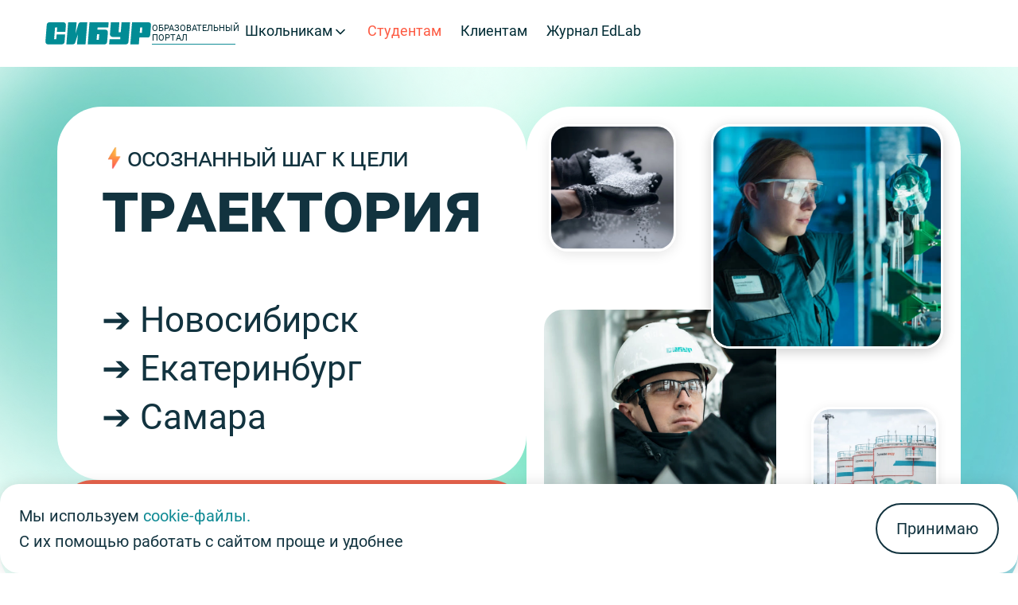

--- FILE ---
content_type: text/html; charset=utf-8
request_url: https://sibured.ru/student?utm_source=7&utm_medium=1&utm_campaign=1
body_size: 172071
content:
<!DOCTYPE html>
<html lang="en" >

<head>
  <meta charset="UTF-8" />
  <meta name="viewport" content="width=device-width, initial-scale=1.0" />

  <title data-react-helmet="true">Образовательная программа СИБУР для студентов </title>
  <meta  name="format-detection" content="telephone=no"/><meta  name="description" content="Настало время сделать новый шаг в развитии своей будущей карьеры!"/><meta  property="og:title" content="Образовательная программа СИБУР для студентов "/><meta  name="og:description" content="Настало время сделать новый шаг в развитии своей будущей карьеры!"/><meta  property="og:image" content="https://sibured.ru/admin/api/media/file/img2.webp"/>
  <link data-react-helmet="true" rel="icon" type="image/x-icon" href="/student/assets/favicon.ico"/>
  
      <link rel="stylesheet" href="/student/assets/shared-entry-DROaZ2WO.css"/>
      
      
  <script  nonce="FJmcesR8t+6FS3jRC4NIjg==">
          window.dataLayer = window.dataLayer || [];
          
          window.dataLayer.push({event: 'autoEvent', event_name: 'PAGE_START'});
          </script><script  nonce="FJmcesR8t+6FS3jRC4NIjg==" async="true" src="https://mc.yandex.ru/metrika/tag.js" type="module"></script><script  nonce="FJmcesR8t+6FS3jRC4NIjg==">
            (function(m,e,t,r,i,k,a){m[i]=m[i]||function(){(m[i].a=m[i].a||[]).push(arguments)};
            m[i].l=1*new Date();
            })
            (window, document, "script", "https://mc.yandex.ru/metrika/tag.js", "ym");

            ym(94048583, "init", {
                clickmap:true,
                trackLinks:true,
                accurateTrackBounce:true,
                webvisor:true,
                ecommerce:"dataLayer"
            });

            </script>
  <script nonce="FJmcesR8t+6FS3jRC4NIjg==">
    window.baseUrl = (url) => '/student' + (url.startsWith('/') ? url : '/' + url);
    window.publicFolderUrl = (url) => '/student/assets' + (url.startsWith('/') ? url : '/' + url);
  </script>
  <script nonce="FJmcesR8t+6FS3jRC4NIjg==">window.ENV = {"correlationID":"a9ca0069-41ee-4d75-8be4-f2f634e1402a","basePath":"/student","publicService":{"adminServiceUrl":"https://sibured.ru/admin","adminDomainUrl":"https://sibured.ru","trajectoryPageUrl":"https://sibured.ru/school","grantsPageUrl":"https://my.sirius.online/activity-page/siriuslyceum:sibur-grant-2025","studentsPageUrl":"https://sibured.ru/student","magazinePageUrl":"https://sibured.ru/edlab","siburedMainPageUrl":"https://sibured.ru","businessPracticesPageUrl":"https://sibured.ru/businesspractices"},"analytics":{"payload":{"link_type":"student"},"yandexMetric":{"key":"94048583","initAfterTime":0},"postHog":{"debug":false}},"sentry":{"dsn":"https://c4c25a46f5b0437aa0b5b897b99eb2d1@21-lms.ru/sentry/4","env":"prod","organization":"school21","release":"1.5.0"}}</script>
  <script nonce="FJmcesR8t+6FS3jRC4NIjg==">window.INITIAL_VALUES = {"AppSsrService":{"isDataFetched":"true"},"PageContentService":{"isDataFetched":"true","$pageContent":"{\"meta\":{\"title\":\"Образовательная программа СИБУР для студентов \",\"description\":\"Настало время сделать новый шаг в развитии своей будущей карьеры!\",\"seoImage\":{\"id\":\"673e494372fd52c08905766e\",\"createdAt\":\"2024-11-20T20:40:35.039Z\",\"updatedAt\":\"2024-11-20T20:40:35.039Z\",\"lastModifiedBy\":\"(восстановление архива)\",\"fileId\":16725,\"thumbnailURL\":null,\"filename\":\"img2.webp\",\"mimeType\":\"image/webp\",\"filesize\":60784,\"width\":960,\"height\":960,\"focalX\":50,\"focalY\":50,\"url\":\"/admin/api/media/file/img2.webp\"}},\"footerSection\":{\"navigation\":[{\"title\":\"Пользовательское соглашение\",\"url\":\"https://assets.edutoria.ru/documents/sibur-program-statement.pdf\",\"id\":\"67ea9819d2fc2200016ffb2a\"},{\"title\":\"Политика обработки персональных данных\",\"url\":\"https://assets.edutoria.ru/documents/privacy-policy.pdf\",\"id\":\"67ea9824d2fc2200016ffb2b\"},{\"title\":\"Положение о конфиденциальности\",\"url\":\"https://assets.edutoria.ru/documents/sibur-program-statement.pdf\",\"id\":\"67ea9830d2fc2200016ffb2c\"},{\"title\":\"Положение о программе\",\"url\":\"https://assets.edutoria.ru/documents/sibur-program-statement.pdf\",\"id\":\"67ea983ed2fc2200016ffb2d\"},{\"title\":\"Правила делового облика\",\"url\":\"https://sibured.ru/admin/api/publicFile/file/%D0%94%D0%B5%D0%BB%D0%BE%D0%B2%D0%BE%D0%B9%20%D0%BE%D0%B1%D0%BB%D0%B8%D0%BA_PDF.pdf\",\"id\":\"691d71175337cb000143f9e6\"}]},\"lastModifiedBy\":\"novikovama@sibur.ru\",\"_status\":\"published\",\"updatedAt\":\"2025-11-19T07:26:30.599Z\",\"createdAt\":\"2024-11-07T09:02:26.324Z\",\"globalType\":\"stud-main-page\",\"settingsSection\":{\"studReg\":false},\"id\":\"685544608379b05cd4aebde0\",\"CSP\":\"script-src https://21-lms.ru [-]'unsafe-inline'; connect-src https://21-lms.ru https://api.mindbox.ru;\"}","$isError":"false"}}</script>
  <script async type="module" crossorigin src="/student/assets/app-C21Vw0jv.js"></script>
</head>

<body >
  <div id="root"><!--$--><div class="_HeaderContainer_447be_5"><header class="_Header_447be_1"><div class="HeaderContent"><div class="_containerForLogoAndNavigation_447be_216"><a class="_LogoContainer_447be_104" href="https://sibured.ru"><svg class="_HeaderLogoImg_447be_57" xmlns="http://www.w3.org/2000/svg" width="128" height="27" viewBox="0 0 128 27" fill="none"><path d="M24.1724 11.575C24.1724 11.575 24.7723 4.07287 24.8333 3.33835C24.9249 2.15528 24.0657 0.0078125 21.9864 0.0078125C21.3509 0.0078125 15.8501 0.0078125 15.8501 0.0078125V0.0134196H12.1591H11.5745C11.5745 0.0134196 5.92626 0.0134196 4.81797 0.0134196C2.73865 0.0134196 1.72695 1.57216 1.59985 3.058C1.52359 3.9383 0.105178 22.0769 0.0136677 23.1198C-0.133766 24.8018 0.918604 26.7026 2.83016 26.7026C3.71984 26.7026 10.0442 26.7026 10.0442 26.7026H13.0539C13.0539 26.7026 18.7072 26.7026 19.9019 26.7026C22.1694 26.7026 23.0489 25.3794 23.2421 23.3384C23.3488 22.1161 23.9081 14.7317 23.9081 14.7317H13.5877L13.1403 20.4396H10.5272L11.6558 6.2708H14.2639L13.8521 11.575H24.1724Z" fill="currentColor"></path><path d="M39.8845 2.29325C39.5185 3.4595 36.5139 13.8268 36.5139 13.8268L37.8509 0H27.5357L25.375 26.6892C25.375 26.6892 30.8199 26.6892 33.1483 26.6892C35.1005 26.6892 35.7665 25.4669 36.0919 24.4913C36.4783 23.3194 39.3405 14.6006 39.3405 14.6006L38.2881 26.6892H48.6085L50.7336 0C50.7336 0 43.3365 0 42.6349 0C40.8504 0 40.1489 1.46342 39.8845 2.29325Z" fill="currentColor"></path><path d="M92.2702 0L91.3043 12.1727H88.6861L89.652 0H79.3317C79.3317 0 78.3403 12.8848 78.2386 14.1296C78.1115 15.6154 78.8741 17.7236 81.1619 17.7236C82.2397 17.7236 90.862 17.7236 90.862 17.7236L90.6485 20.4318H77.7404L77.2422 26.6892H90.557H91.1416C91.1416 26.6892 96.5458 26.6892 97.7761 26.6892C99.164 26.6892 100.511 25.6855 100.694 23.5493C100.811 22.1756 102.585 0 102.585 0H92.2702Z" fill="currentColor"></path><path d="M119.032 0.0078125H115.336H105.016L102.906 26.697H113.227L113.882 18.4379H117.578H116.892C123.389 18.4379 122.967 18.4379 123.908 18.4379C125.682 18.4379 126.857 17.4399 127.05 15.1522C127.126 14.2663 127.939 4.15136 127.995 3.25425C128.117 1.28059 126.694 0.0078125 124.93 0.0078125C124.213 0.0078125 119.032 0.0078125 119.032 0.0078125ZM114.32 12.887L114.843 6.26519H117.426L116.902 12.887H114.32Z" fill="currentColor"></path><path d="M63.0309 8.96555L63.2444 6.25738H76.1678L76.666 0H63.7427H63.158H53.4274L51.3125 26.6892H55.1864C55.1864 26.6892 70.6568 26.6892 71.9024 26.6892C73.2089 26.6892 74.6273 25.8313 74.8154 23.5997C74.9527 21.9233 75.5882 13.9894 75.7051 12.5484C75.8576 10.6252 74.7493 8.95994 72.5785 8.95994C71.5058 8.96555 63.0309 8.96555 63.0309 8.96555ZM64.6984 21.1383H62.065L62.5886 14.5165H65.2221L64.6984 21.1383Z" fill="currentColor"></path></svg><p class="_HeaderLogoText_447be_59">Образовательный портал</p></a><nav aria-label="Main" data-orientation="horizontal" dir="ltr" class="_Root_1p9yq_1"><div style="position:relative"><ul data-orientation="horizontal" class="_List_1p9yq_11" dir="ltr"><li class="_MenuItem_1p9yq_20"><button id="radix-:R15jd:-trigger-radix-:R75jd:" data-state="closed" aria-expanded="false" aria-controls="radix-:R15jd:-content-radix-:R75jd:" class="_Trigger_1p9yq_41" data-radix-collection-item=""><a class="_ItemLink_1p9yq_48 NavigationMenuItem" target="_blank" data-radix-collection-item="">Школьникам<svg class="_ChevronDown_1p9yq_52" xmlns="http://www.w3.org/2000/svg" width="20" height="20" viewBox="0 0 20 20" fill="none"><path fill-rule="evenodd" clip-rule="evenodd" d="M4.41327 6.9118C4.7387 6.58637 5.26634 6.58637 5.59178 6.9118L9.53009 10.8501C9.75232 11.0723 9.86344 11.1835 10.0015 11.1835C10.1396 11.1835 10.2507 11.0723 10.4729 10.8501L14.4107 6.91184C14.7362 6.58638 15.2638 6.58635 15.5892 6.91177C15.9147 7.23719 15.9147 7.76483 15.5893 8.09028L10.5908 13.0893C10.4346 13.2456 10.2226 13.3334 10.0016 13.3334C9.78056 13.3334 9.56858 13.2456 9.4123 13.0893L4.41327 8.09031C4.08783 7.76488 4.08783 7.23724 4.41327 6.9118Z" fill="currentColor"></path></svg></a></button><div id="radix-:R15jd:-content-radix-:R75jd:" aria-labelledby="radix-:R15jd:-trigger-radix-:R75jd:" data-orientation="horizontal" data-state="closed" class="_ContentContainer_1p9yq_24" style="pointer-events:none" dir="ltr"><ul class="_ContentList_1p9yq_58"><li class="_SubItem_1p9yq_110"><a class="_SubItemLink_1p9yq_118" href="https://sibured.ru/school" target="_self" data-radix-collection-item="">Траектория Junior</a></li><li class="_SubItem_1p9yq_110"><a class="_SubItemLink_1p9yq_118" href="https://my.sirius.online/activity-page/siriuslyceum:sibur-grant-2025" target="_blank" data-radix-collection-item="">Гранты СИБУРа</a></li></ul></div></li><li class="_MenuItem_1p9yq_20"><button id="radix-:R15jd:-trigger-radix-:Rb5jd:" data-state="closed" aria-expanded="false" aria-controls="radix-:R15jd:-content-radix-:Rb5jd:" class="_Trigger_1p9yq_41" data-radix-collection-item=""><a class="_ItemLink_1p9yq_48 _ItemLink_active_1p9yq_48 NavigationMenuItem" target="_self" data-radix-collection-item="">Студентам</a></button></li><li class="_MenuItem_1p9yq_20"><button id="radix-:R15jd:-trigger-radix-:Rf5jd:" data-state="closed" aria-expanded="false" aria-controls="radix-:R15jd:-content-radix-:Rf5jd:" class="_Trigger_1p9yq_41" data-radix-collection-item=""><a class="_ItemLink_1p9yq_48 NavigationMenuItem" href="https://sibured.ru/businesspractices" target="_self" data-radix-collection-item="">Клиентам</a></button></li><li class="_MenuItem_1p9yq_20"><button id="radix-:R15jd:-trigger-radix-:Rj5jd:" data-state="closed" aria-expanded="false" aria-controls="radix-:R15jd:-content-radix-:Rj5jd:" class="_Trigger_1p9yq_41" data-radix-collection-item=""><a class="_ItemLink_1p9yq_48 NavigationMenuItem" href="https://sibured.ru/edlab" target="_self" data-radix-collection-item="">Журнал EdLab</a></button></li></ul></div></nav></div><button type="button" class="_NavigationMenuMobile_447be_72" aria-label="Открыть меню"><svg class="_NavigationBurgerIcon_447be_58" xmlns="http://www.w3.org/2000/svg" width="34" height="12" viewBox="0 0 34 12" fill="none"><path d="M0 1.46659C0 0.840663 0.507411 0.333252 1.13333 0.333252H32.8667C33.4926 0.333252 34 0.840663 34 1.46659C34 2.09251 33.4926 2.59992 32.8667 2.59992H1.13333C0.507412 2.59992 0 2.09251 0 1.46659Z" fill="currentColor"></path><path d="M0 10.5333C0 9.90733 0.507411 9.39992 1.13333 9.39992H32.8667C33.4926 9.39992 34 9.90733 34 10.5333C34 11.1592 33.4926 11.6666 32.8667 11.6666H1.13333C0.507412 11.6666 0 11.1592 0 10.5333Z" fill="currentColor"></path></svg></button></div></header></div><div class="_wrapper_wspaq_2"><div class="_blockContainer_wspaq_12"><main class=""><section class="_block_1c4yl_1 _wrapper_2h0j5_1"><div class="_left_block_2h0j5_72" id="hero"><div class="_content_2h0j5_45"><div class="_subtitle_wrapper_2h0j5_95"><img src="/student/assets/lightning-x4aGnDEj.webp" class="_icon_2h0j5_108"/><span class="_subtitle_2h0j5_95">осознанный шаг к цели</span></div><h1 class="_title_2h0j5_124">траектория</h1><p class="_description_2h0j5_160">➔ <a href="https://changellenge.com/event/sibur-2025/" class="_city_link_2h0j5_171">Новосибирск</a><br/>➔ <a href="https://changellenge.com/event/sibur-ekb-2025/" class="_city_link_2h0j5_171">Екатеринбург</a><br/>➔ <a href="https://changellenge.com/event/sibur-samara-2025/" class="_city_link_2h0j5_171">Самара</a></p></div><button class="_button_uhzjl_1 _primary_uhzjl_29 _button_2h0j5_181 _desktop_2h0j5_190 cursor-no-drop"><span>Регистрация завершена</span></button></div><div class="_right_block_2h0j5_202"><img class="_image_1_2h0j5_240" src="/student/assets/orig_img_1-MbV6L78c.webp" alt="Profession 1"/><img class="_image_2_2h0j5_241" src="/student/assets/orig_img_2-C4hHBW6m.webp" alt="Profession 2"/><img class="_image_3_2h0j5_242" src="/student/assets/orig_img_3-BMipq5S7.webp" alt="Profession 3"/><img class="_image_4_2h0j5_243" src="/student/assets/orig_img_4-CypKZdW5.webp" alt="Profession 4"/></div><button class="_button_uhzjl_1 _primary_uhzjl_29 _button_2h0j5_181 _mobile_2h0j5_198 cursor-no-drop"><span>Регистрация завершена</span></button><img class="_background_2h0j5_26" src="/student/assets/hero_back-BF3tmB66.webp"/></section><div><section class="_block_1c4yl_1 _wrapper_1ka36_2"><div class="_content_1ka36_18" id="about"><div class="_title_block_1ka36_24"><span class="_chapter_1ka36_37">О программе</span><h2 class="_title_82y5q_1">«Траектория» — это карьерный фаст-трек СИБУРа для молодых студентов и выпускников инженеров и химиков, которая помогает начать карьеру и пройти ускоренный путь профессионального роста в компании</h2></div><div class="_image_block_1ka36_51"><img class="_image_1ka36_51" src="/student/assets/image-B2EtzRIg.webp" alt="Tech profession"/></div></div><div class="_items_block_1ka36_67"><p class="_description_82y5q_7 _subtitle_1ka36_85">В процессе программы развития ты</p><div class="_items_1ka36_67"><div class="_item_1ka36_67"><span class="_item_text_1ka36_129">Ускоришь карьерный рост в два раза после выхода на работу</span><img src="/student/assets/icon_1-Cms-Kq9p.webp" class="_item_icon_1ka36_141"/></div><div class="_item_1ka36_67"><span class="_item_text_1ka36_129">Освоишь профессию, перенимая опыт лучших профессионалов отрасли</span><img src="/student/assets/icon_2-BzO4zgcI.webp" class="_item_icon_1ka36_141"/></div><div class="_item_1ka36_67"><span class="_item_text_1ka36_129">Раскроешь свой потенциал на предприятии крупнейшего нефтегазохимического холдинга России</span><img src="/student/assets/icon_3-DcBedFI0.webp" class="_item_icon_1ka36_141"/></div></div></div><div class="_wrapper_jurq1_1"><p class="_description_82y5q_7 _subtitle_jurq1_29">А если ты студент — закроешь практику, посмотришь, как устроено производство СИБУРа, получишь стипендию и возможность<!-- --> <span class="_special_block_jurq1_46"><span class="_special_text_jurq1_54">начать карьеру </span><svg width="302" height="56" viewBox="0 0 302 56" fill="none" xmlns="http://www.w3.org/2000/svg" class="_special_border_jurq1_59"><rect x="2" y="2" width="298" height="52" rx="16" fill="white"></rect><rect x="2" y="2" width="298" height="52" rx="16" stroke="#3C8DF3" stroke-width="4" stroke-linecap="round" stroke-linejoin="round" stroke-dasharray="16 16"></rect></svg></span><span class="_nowrap_jurq1_258"> в крупнейшей нефтегазохимической</span> компании России<svg width="153" height="146" viewBox="0 0 153 146" fill="none" xmlns="http://www.w3.org/2000/svg" class="_arrow_jurq1_71"><path d="M134.719 76.3907C134.719 76.3907 146.017 54.5775 138.038 45.2677C121.911 26.4529 72.1476 74.9418 72.1476 74.9418C72.1476 74.9418 80.076 57.5468 69.6343 49.8337C51.107 36.1479 1.27868 74.7763 1.27868 74.7763M134.719 76.3907L150.988 63.3414M134.719 76.3907L125.592 59.2809" stroke="#3C8DF3" stroke-width="4"></path></svg></p><div class="_card_jurq1_84"><div class="_left_block_jurq1_103"><img class="_image_jurq1_152" src="/student/assets/image-C3LSHYZo.webp" alt="Woman builder"/></div><div class="_right_block_jurq1_117"><h3 class="_card_title_jurq1_138">Ты идеальный кандидат, если</h3><div class="_items_jurq1_193"><div class="_item_jurq1_193"><svg viewBox="0 0 36 36" fill="none" xmlns="http://www.w3.org/2000/svg" class="_item_icon_jurq1_211"><path d="M26.8783 21.48C26.4898 21.8565 26.3113 22.401 26.3998 22.935L27.7333 30.315C27.8458 30.9405 27.5818 31.5735 27.0583 31.935C26.5453 32.31 25.8628 32.355 25.3033 32.055L18.6598 28.59C18.4288 28.467 18.1723 28.401 17.9098 28.3935H17.5033C17.3623 28.4145 17.2243 28.4595 17.0983 28.5285L10.4533 32.01C10.1248 32.175 9.75281 32.2335 9.38831 32.175C8.50031 32.007 7.90781 31.161 8.05331 30.2685L9.38831 22.8885C9.47681 22.35 9.29831 21.8025 8.90981 21.42L3.49331 16.17C3.04031 15.7305 2.88281 15.0705 3.08981 14.475C3.29081 13.881 3.80381 13.4475 4.42331 13.35L11.8783 12.2685C12.4453 12.21 12.9433 11.865 13.1983 11.355L16.4833 4.62C16.5613 4.47 16.6618 4.332 16.7833 4.215L16.9183 4.11C16.9888 4.032 17.0698 3.9675 17.1598 3.915L17.3233 3.855L17.5783 3.75H18.2098C18.7738 3.8085 19.2703 4.146 19.5298 4.65L22.8583 11.355C23.0983 11.8455 23.5648 12.186 24.1033 12.2685L31.5583 13.35C32.1883 13.44 32.7148 13.875 32.9233 14.475C33.1198 15.0765 32.9503 15.7365 32.4883 16.17L26.8783 21.48Z" fill="#77E2C3"></path><path d="M29.25 12L18.75 21L13.5 16.5" stroke="#00313C" stroke-width="3.05556" stroke-linecap="round" stroke-linejoin="round"></path></svg><p class="_item_text_jurq1_223">Учишься на технической, химической или инженерной специальности</p></div><div class="_item_jurq1_193"><svg viewBox="0 0 36 36" fill="none" xmlns="http://www.w3.org/2000/svg" class="_item_icon_jurq1_211"><path d="M26.8783 21.48C26.4898 21.8565 26.3113 22.401 26.3998 22.935L27.7333 30.315C27.8458 30.9405 27.5818 31.5735 27.0583 31.935C26.5453 32.31 25.8628 32.355 25.3033 32.055L18.6598 28.59C18.4288 28.467 18.1723 28.401 17.9098 28.3935H17.5033C17.3623 28.4145 17.2243 28.4595 17.0983 28.5285L10.4533 32.01C10.1248 32.175 9.75281 32.2335 9.38831 32.175C8.50031 32.007 7.90781 31.161 8.05331 30.2685L9.38831 22.8885C9.47681 22.35 9.29831 21.8025 8.90981 21.42L3.49331 16.17C3.04031 15.7305 2.88281 15.0705 3.08981 14.475C3.29081 13.881 3.80381 13.4475 4.42331 13.35L11.8783 12.2685C12.4453 12.21 12.9433 11.865 13.1983 11.355L16.4833 4.62C16.5613 4.47 16.6618 4.332 16.7833 4.215L16.9183 4.11C16.9888 4.032 17.0698 3.9675 17.1598 3.915L17.3233 3.855L17.5783 3.75H18.2098C18.7738 3.8085 19.2703 4.146 19.5298 4.65L22.8583 11.355C23.0983 11.8455 23.5648 12.186 24.1033 12.2685L31.5583 13.35C32.1883 13.44 32.7148 13.875 32.9233 14.475C33.1198 15.0765 32.9503 15.7365 32.4883 16.17L26.8783 21.48Z" fill="#77E2C3"></path><path d="M29.25 12L18.75 21L13.5 16.5" stroke="#00313C" stroke-width="3.05556" stroke-linecap="round" stroke-linejoin="round"></path></svg><p class="_item_text_jurq1_223">Выпускник 2025 или студент вуза выпускного или предпоследнего курса</p></div></div></div></div></div></section><div class="_ticker_1d9ey_1"><div class="_content_1d9ey_26"><span class="_text_1d9ey_11">Почему траектория</span><svg viewBox="0 0 117 54" fill="none" xmlns="http://www.w3.org/2000/svg" class="_icon_1d9ey_40"><path d="M2.11451 8.51886C2.11451 8.51886 -1.12536 46.5883 26.8359 51.2516C33.892 52.4284 39.8281 50.0715 44.4429 45.8485M44.4429 45.8485C58.1152 33.3373 60.1896 4.44721 45.4307 2.54876C28.4565 0.365339 24.9625 33.6724 44.4429 45.8485ZM44.4429 45.8485C47.6176 47.8328 51.4024 49.2559 55.8385 49.8728C67.7391 51.5275 76.7425 46.3825 82.5347 39.1856M82.5347 39.1856C92.1504 27.238 92.9161 9.63553 83.3945 8.10082C69.9124 5.92775 68.3975 31.1867 82.5347 39.1856ZM82.5347 39.1856C84.396 40.2387 86.5285 40.9927 88.9407 41.3455C109.675 44.3778 114.382 17.5698 114.382 17.5698" stroke="#008C95" stroke-opacity="0.4" stroke-width="4"></path></svg><span class="_text_1d9ey_11">Почему траектория</span><svg viewBox="0 0 117 54" fill="none" xmlns="http://www.w3.org/2000/svg" class="_icon_1d9ey_40"><path d="M2.11451 8.51886C2.11451 8.51886 -1.12536 46.5883 26.8359 51.2516C33.892 52.4284 39.8281 50.0715 44.4429 45.8485M44.4429 45.8485C58.1152 33.3373 60.1896 4.44721 45.4307 2.54876C28.4565 0.365339 24.9625 33.6724 44.4429 45.8485ZM44.4429 45.8485C47.6176 47.8328 51.4024 49.2559 55.8385 49.8728C67.7391 51.5275 76.7425 46.3825 82.5347 39.1856M82.5347 39.1856C92.1504 27.238 92.9161 9.63553 83.3945 8.10082C69.9124 5.92775 68.3975 31.1867 82.5347 39.1856ZM82.5347 39.1856C84.396 40.2387 86.5285 40.9927 88.9407 41.3455C109.675 44.3778 114.382 17.5698 114.382 17.5698" stroke="#008C95" stroke-opacity="0.4" stroke-width="4"></path></svg><span class="_text_1d9ey_11">Почему траектория</span><svg viewBox="0 0 117 54" fill="none" xmlns="http://www.w3.org/2000/svg" class="_icon_1d9ey_40"><path d="M2.11451 8.51886C2.11451 8.51886 -1.12536 46.5883 26.8359 51.2516C33.892 52.4284 39.8281 50.0715 44.4429 45.8485M44.4429 45.8485C58.1152 33.3373 60.1896 4.44721 45.4307 2.54876C28.4565 0.365339 24.9625 33.6724 44.4429 45.8485ZM44.4429 45.8485C47.6176 47.8328 51.4024 49.2559 55.8385 49.8728C67.7391 51.5275 76.7425 46.3825 82.5347 39.1856M82.5347 39.1856C92.1504 27.238 92.9161 9.63553 83.3945 8.10082C69.9124 5.92775 68.3975 31.1867 82.5347 39.1856ZM82.5347 39.1856C84.396 40.2387 86.5285 40.9927 88.9407 41.3455C109.675 44.3778 114.382 17.5698 114.382 17.5698" stroke="#008C95" stroke-opacity="0.4" stroke-width="4"></path></svg><span class="_text_1d9ey_11">Почему траектория</span><svg viewBox="0 0 117 54" fill="none" xmlns="http://www.w3.org/2000/svg" class="_icon_1d9ey_40"><path d="M2.11451 8.51886C2.11451 8.51886 -1.12536 46.5883 26.8359 51.2516C33.892 52.4284 39.8281 50.0715 44.4429 45.8485M44.4429 45.8485C58.1152 33.3373 60.1896 4.44721 45.4307 2.54876C28.4565 0.365339 24.9625 33.6724 44.4429 45.8485ZM44.4429 45.8485C47.6176 47.8328 51.4024 49.2559 55.8385 49.8728C67.7391 51.5275 76.7425 46.3825 82.5347 39.1856M82.5347 39.1856C92.1504 27.238 92.9161 9.63553 83.3945 8.10082C69.9124 5.92775 68.3975 31.1867 82.5347 39.1856ZM82.5347 39.1856C84.396 40.2387 86.5285 40.9927 88.9407 41.3455C109.675 44.3778 114.382 17.5698 114.382 17.5698" stroke="#008C95" stroke-opacity="0.4" stroke-width="4"></path></svg></div></div><section class="_block_1c4yl_1 _wrapper_19b1m_1"><div class="_content_19b1m_21" id="career"><div class="_card_19b1m_32" style="background-image:url(/student/assets/card_back-Do5wJyx8.webp)"><h2 class="_title_82y5q_1 _title_19b1m_67">Если ты еще учишься, «Траектория» — надежный<span class="_special_19b1m_71"> старт <svg viewBox="0 0 145 59" fill="none" xmlns="http://www.w3.org/2000/svg" class="_special_icon_19b1m_78"><path d="M69.5228 2.50027C23.022 7.95807 1.38304 22.4437 3.0891 36.9795C4.79516 51.5153 30.3878 60.4573 75.701 55.1389C121.014 49.8205 143.841 35.1955 142.135 20.6597C140.495 6.68708 113.867 -5.77288 59.2575 12.3767" stroke="#77E2C3" stroke-width="4"></path></svg></span> <!-- -->карьерного пути</h2><p class="_description_19b1m_99">Это возможность развить ценные навыки, раскрыть потенциал и получить рабочую профессию.<br/>А после — поработать на производстве и ускорить свой карьерный рост в два раза.</p></div><div class="_items_19b1m_123"><div class="_item_19b1m_123"><div class="_item_content_19b1m_157"><span class="_item_title_19b1m_169">Пройди обучение по профессии</span><p class="_item_text_19b1m_188">Начни с азов производства, чтобы максимально проявить себя во время работы</p></div><svg viewBox="0 0 56 56" fill="none" xmlns="http://www.w3.org/2000/svg" class="_item_icon_19b1m_198"><rect width="56" height="56" rx="28" fill="#0D8993"></rect><path d="M23 26.5154L32 15L26.9909 40.4717" stroke="white" stroke-width="2.72911"></path></svg></div><div class="_item_19b1m_123"><div class="_item_content_19b1m_157"><span class="_item_title_19b1m_169">Узнай, что такое современное производственное предприятие</span><p class="_item_text_19b1m_188">«Линейный обход», «остановочный ремонт» и «наряд-допуск» перестанут быть незнакомыми словами после практики на одном производственном предприятии компании</p></div><svg viewBox="0 0 56 56" fill="none" xmlns="http://www.w3.org/2000/svg" class="_item_icon_19b1m_198"><rect width="56" height="56" rx="28" fill="#0D8993"></rect><path d="M21.8523 26.9971C21.8523 26.9971 26.8912 13.7696 32.7094 17.3117C39.7612 21.6047 20.6016 39.7715 20.6016 39.7715H33.9334" stroke="white" stroke-width="2.5625"></path></svg></div><div class="_item_19b1m_123"><div class="_item_content_19b1m_157"><span class="_item_title_19b1m_169">Сделай осознанный шаг в будущее</span><p class="_item_text_19b1m_188">Больше не нужно переживать, что на рынке труда нет открытых вакансий, а работодатель может не подойти, ведь ты станешь сотрудником СИБУРа</p></div><svg viewBox="0 0 56 56" fill="none" xmlns="http://www.w3.org/2000/svg" class="_item_icon_19b1m_198"><rect width="56" height="56" rx="28" fill="#0D8993"></rect><path d="M22.6299 16.4531H35.3385L23.7928 26.2153C23.7928 26.2153 31.7927 22.5857 34.5079 26.2153C39.9901 33.5438 20.6641 41.4531 20.6641 41.4531" stroke="white" stroke-width="2.54545"></path></svg></div><div class="_item_19b1m_123"><div class="_item_content_19b1m_157"><span class="_item_title_19b1m_169">Добавь яркие моменты в студенческие будни</span><p class="_item_text_19b1m_188">Участие в программе позволит стать частью корпоративной жизни: форум в Сочи, практика в самом северном федеральном округе страны или семестр в московском вузе</p></div><svg viewBox="0 0 56 56" fill="none" xmlns="http://www.w3.org/2000/svg" class="_item_icon_19b1m_198"><rect width="56" height="56" rx="28" fill="#0D8993"></rect><path d="M32.7998 16L19 34.6269H34.9292M29.4259 41L32.1084 22.7013" stroke="white" stroke-width="2.67853"></path></svg></div><div class="_item_19b1m_123"><div class="_item_content_19b1m_157"><span class="_item_title_19b1m_169">Изучай нефтехимию под руководством куратора</span><p class="_item_text_19b1m_188">Выбери тему для ВКР или диссертации в вузе вместе с коллегами из СИБУРа, и твоя итоговая защита не оставит комиссию равнодушной</p></div><svg viewBox="0 0 56 56" fill="none" xmlns="http://www.w3.org/2000/svg" class="_item_icon_19b1m_198"><rect width="56" height="56" rx="28" fill="#0D8993"></rect><path d="M36.7108 17.4707L25.5843 17.4707L23.679 26.7964C23.679 26.7964 31.9256 23.1 34.2453 26.7964C38.7561 33.9845 20.5938 41.3531 20.5938 41.3531" stroke="white" stroke-width="2.47059"></path></svg></div><div class="_item_19b1m_123"><div class="_item_content_19b1m_157"><span class="_item_title_19b1m_169">Добавь в портфолио диплом о дополнительном образовании</span><p class="_item_text_19b1m_188">После успешного завершения обучения ты получишь диплом государственного образца. Согласись, два диплома — это повод для гордости (и оффера)</p></div><svg viewBox="0 0 56 56" fill="none" xmlns="http://www.w3.org/2000/svg" class="_item_icon_19b1m_198"><rect width="56" height="56" rx="28" fill="#0D8993"></rect><path d="M25.6386 26.2025C27.1922 25.2784 28.9951 25.0293 30.5637 25.654C33.6015 26.8638 34.7597 30.4378 33.3274 34.7932C32.0446 38.6942 28.542 40.8759 25.5043 39.6662C15.5267 35.6927 23.6891 15.1611 34.7904 16.0266" stroke="white" stroke-width="2.57143"></path></svg></div><div class="_item_19b1m_123"><div class="_item_content_19b1m_157"><span class="_item_title_19b1m_169">Получи стипендию за обучение на «отлично»</span><p class="_item_text_19b1m_188">По итогам семестра студенты «Траектории» получают 20 000 рублей. Это как если бы вы целый год откладывали стипендию</p></div><svg viewBox="0 0 56 56" fill="none" xmlns="http://www.w3.org/2000/svg" class="_item_icon_19b1m_198"><rect width="56" height="56" rx="28" fill="#0D8993"></rect><path d="M21.9217 15H36.0001C36.0001 15 27.8672 27.6652 23.9153 43" stroke="white" stroke-width="2.96479"></path></svg></div></div></div></section><section class="_block_1c4yl_1 _root_14j3k_1"><div><h2 class="_header_14j3k_10">Ключевые даты</h2><div class="_description_14j3k_25">Отмечай в календаре следующие дни:</div><div class="_wrapper_14j3k_40"><div class="_card_14j3k_52"><div class="_title_14j3k_65">Регистрация на программу</div><div class="_date_14j3k_108">до 20 октября</div><div class="_img_14j3k_121"><svg width="108" height="108" viewBox="0 0 108 108" fill="none" xmlns="http://www.w3.org/2000/svg"><path d="M92.7024 105.098C80.8303 105.178 73.9529 81.1388 73.9529 81.1388C73.9529 81.1388 64.6893 92.3947 57.7062 90.3275C51.0452 88.3556 48.7457 74.938 48.7457 74.938C48.7457 74.938 12.8714 90.1248 5.07358 73.737C-5.96472 50.5389 39.0017 39.3027 39.0017 39.3027C39.0017 39.3027 14.3557 24.3265 18.2635 12.8677C24.4302 -5.21466 61.0917 18.1276 61.0917 18.1276C61.0917 18.1276 61.441 -6.73906 72.853 -9.79665C86.1465 -13.3584 94.5228 18.0127 94.5228 18.0127C94.5228 18.0127 144.59 -11.7203 158.224 8.70262C171.413 28.4594 126.091 56.8278 126.091 56.8278C126.091 56.8278 148.095 72.4704 142.159 82.8416C135.864 93.8373 110.143 77.9778 110.143 77.9778C110.143 77.9778 105.273 105.013 92.7024 105.098Z" stroke="#008C95" stroke-width="5"></path></svg></div><div class="_img_des_14j3k_132"><svg width="74" height="86" viewBox="0 0 74 86" fill="none" xmlns="http://www.w3.org/2000/svg"><path d="M79.8456 83.1597C69.7017 83.2282 63.8254 62.6882 63.8254 62.6882C63.8254 62.6882 55.9103 72.3055 49.9438 70.5392C44.2524 68.8544 42.2877 57.39 42.2877 57.39C42.2877 57.39 11.6356 70.366 4.97289 56.3638C-4.45856 36.5427 33.9621 26.9421 33.9621 26.9421C33.9621 26.9421 12.9038 14.146 16.2428 4.35528C21.5117 -11.0948 52.8364 8.8495 52.8364 8.8495C52.8364 8.8495 53.1349 -12.3973 62.8856 -15.0098C74.244 -18.053 81.401 8.75129 81.401 8.75129C81.401 8.75129 124.18 -16.6534 135.829 0.796519C147.099 17.6773 108.374 41.9161 108.374 41.9161C108.374 41.9161 127.175 55.2816 122.102 64.143C116.724 73.5381 94.7474 59.9873 94.7474 59.9873C94.7474 59.9873 90.5861 83.0873 79.8456 83.1597Z" stroke="#008C95" stroke-width="5"></path></svg></div></div><div class="_card_14j3k_52"><div class="_title_14j3k_65">Телефонное интервью</div><div class="_date_14j3k_108">до 23 октября</div><div class="_img_14j3k_121"><svg width="104" height="96" viewBox="0 0 104 96" fill="none" xmlns="http://www.w3.org/2000/svg"><path d="M78.2344 -4.55859C28.0701 -4.55859 3.23438 13.7703 3.23438 36.3802C3.23438 50.3818 13.2501 62.7417 32.4858 70.1236L31.3808 90.9029L54.9442 75.7487C62.0159 76.7714 69.785 77.319 78.2344 77.319C127.117 77.319 153.234 58.99 153.234 36.3802C153.234 14.6462 127.057 -9.91359 67.3867 9.97641" stroke="#008C95" stroke-width="5"></path></svg></div><div class="_img_des_14j3k_132"><svg width="66" height="82" viewBox="0 0 66 82" fill="none" xmlns="http://www.w3.org/2000/svg"><path fill-rule="evenodd" clip-rule="evenodd" d="M20.0331 8.25953C10.1031 14.1545 5.5 22.0458 5.5 30.517C5.5 40.9014 12.888 50.6195 28.5586 56.6333L30.2559 57.2847L29.4872 71.7424L46.0318 61.1021L46.9563 61.2358C52.7882 62.0792 59.2183 62.534 66.2353 62.534C86.5724 62.534 101.897 58.7149 112.044 52.7674C122.146 46.8468 126.971 38.9425 126.971 30.517C126.971 22.4088 122.095 13.498 111.111 8.50108C100.078 3.48201 82.6823 2.35921 57.8798 10.6267L56.2986 5.88329C81.8061 -2.61921 100.601 -1.77335 113.181 3.94991C125.811 9.69531 131.971 20.3005 131.971 30.517C131.971 41.1548 125.785 50.5089 114.573 57.081C103.406 63.6262 87.1133 67.534 66.2353 67.534C59.3703 67.534 53.0101 67.1117 47.17 66.3149L23.9755 81.2319L25.0713 60.6243C9.36198 54.1033 0.5 43.2904 0.5 30.517C0.5 19.9249 6.36689 10.5578 17.4807 3.96007C28.5252 -2.59652 44.8293 -6.5 66.2353 -6.5V-1.5C45.346 -1.5 30.0324 2.32342 20.0331 8.25953Z" fill="#008C95"></path></svg></div></div><div class="_card_14j3k_52"><div class="_title_14j3k_65">Подготовка к ассессменту</div><div class="_date_14j3k_108">до 19 ноября</div><div class="_img_14j3k_121"><svg width="103" height="99" viewBox="0 0 103 99" fill="none" xmlns="http://www.w3.org/2000/svg"><path d="M24.4359 42.1256L56.4819 68.4497C63.3631 52.0034 82.334 13.0368 103.168 -11.2595M3.2693 19.832L16.6991 95.8061L93.2968 81.2601L78.8425 6.86L3.2693 19.832Z" stroke="#008C95" stroke-width="5"></path></svg></div><div class="_img_des_14j3k_132"><svg width="62" height="80" viewBox="0 0 62 80" fill="none" xmlns="http://www.w3.org/2000/svg"><path fill-rule="evenodd" clip-rule="evenodd" d="M63.9196 23.6075C56.5416 36.5471 50.6801 49.0253 47.6941 56.1617L46.3973 59.2613L18.3932 36.2575L21.567 32.3939L44.4038 51.1531C48.1413 42.6449 54.605 29.358 62.4731 16.1618L61.1289 9.24291L6.09721 18.689L15.867 73.958L71.6438 63.3659L63.9196 23.6075ZM67.7472 17.0913L77.5097 67.3413L11.8248 79.815L0.298863 14.6112L65.1042 3.48743L66.3438 9.8678C70.7888 2.86817 75.5774 -3.88141 80.5055 -9.62833L84.3011 -6.37358C78.4876 0.405893 72.8454 8.67355 67.7472 17.0913Z" fill="#008C95"></path></svg></div></div><div class="_card_14j3k_52"><div class="_title_14j3k_65">Очный
One Day Offer</div><div class="_date_14j3k_108">до 20 ноября</div><div class="_img_14j3k_121"><svg width="80" height="91" viewBox="0 0 80 91" fill="none" xmlns="http://www.w3.org/2000/svg"><path d="M4.89595 44.1435L52.8634 -0.257812C57.2816 -0.257812 61.9552 1.36874 66.1906 3.99137M4.89595 44.1435L3.94797 65.4428M4.89595 44.1435C10.9145 43.6814 17.7293 45.3747 24.1155 48.5221M46.6068 72.4161L80.4494 22.2275C79.7428 18.9813 78.0893 15.7101 75.8107 12.7063M46.6068 72.4161L24.8034 79.5792M46.6068 72.4161C45.2204 67.6361 42.308 63.0531 38.4823 59.0178M3.94797 65.4428L3 86.7422L24.8034 79.5792M3.94797 65.4428C3.94797 65.4428 10.2396 66.5645 15.5132 70.1391C20.7869 73.7138 24.8034 79.5792 24.8034 79.5792M38.4823 59.0178L75.8107 12.7063M38.4823 59.0178C34.4643 54.7797 29.4388 51.1457 24.1155 48.5221M75.8107 12.7063C73.2439 9.32261 69.8839 6.27829 66.1906 3.99137M24.1155 48.5221L66.1906 3.99137" stroke="#008C95" stroke-width="5"></path></svg></div><div class="_img_des_14j3k_132"><svg width="53" height="80" viewBox="0 0 53 80" fill="none" xmlns="http://www.w3.org/2000/svg"><path fill-rule="evenodd" clip-rule="evenodd" d="M46.6577 -4.5H47.6372C52.2066 -4.5 56.8699 -2.83026 60.9609 -0.297071C64.5436 1.92139 67.8016 4.87078 70.304 8.16949C72.5212 11.0923 74.203 14.3669 74.9344 17.7271L75.1616 18.7708L43.594 65.5856L0.0527344 79.8902L1.96754 36.8677L46.6577 -4.5ZM48.5823 0.531776L10.5285 35.7565C14.0779 36.2686 17.6923 37.3747 21.1601 38.919L55.5995 2.46959C53.2356 1.35849 50.842 0.681774 48.5823 0.531776ZM60.0125 5.0794L25.7967 41.2921C28.9054 43.0974 31.8522 45.2586 34.4688 47.6845L65.0944 9.68887C63.6068 7.98955 61.8794 6.42184 60.0125 5.0794ZM68.1163 13.9072L37.9621 51.3181C39.7798 53.4513 41.3512 55.7482 42.5689 58.1627L69.7926 17.7899C69.4163 16.509 68.8503 15.2034 68.1163 13.9072ZM38.7912 61.9006C37.511 58.8528 35.4688 55.8719 32.8658 53.1262C29.4614 49.5354 25.1778 46.4333 20.6307 44.1923C15.9608 41.8907 11.1397 40.5579 6.81328 40.4449L6.15472 55.2416C6.63397 55.3732 7.17754 55.5335 7.768 55.7259C9.90698 56.4228 12.7502 57.5689 15.3881 59.3569C18.0164 61.1385 20.2715 63.4435 21.839 65.2464C22.4051 65.8976 22.8915 66.4949 23.284 66.9952L38.7912 61.9006ZM18.1886 68.6691C18.1481 68.6221 18.1071 68.5747 18.0657 68.527C16.6359 66.8825 14.7058 64.9348 12.5827 63.4957C10.4691 62.0631 8.10227 61.0935 6.21908 60.4799C6.11967 60.4476 6.02186 60.4162 5.92576 60.386L5.36967 72.8805L18.1886 68.6691Z" fill="#008C95"></path></svg></div></div><div class="_card_14j3k_52"><div class="_title_14j3k_65">Старт программы</div><div class="_date_14j3k_108">после 20 ноября</div><div class="_img_14j3k_121"><svg width="88" height="93" viewBox="0 0 88 93" fill="none" xmlns="http://www.w3.org/2000/svg"><path d="M59.8988 29.8622L55.4314 0.742188L46.3752 31.2951L12.8674 19.354L35.6725 42.9892L2 63.7422L40.8592 56.3304V91.7422L58.0659 56.3304L95.2786 70.6598L66.4963 42.9892L91.1621 22.9775L59.8988 29.8622Z" stroke="#008C95" stroke-width="5"></path></svg></div><div class="_img_des_14j3k_132"><svg width="83" height="83" viewBox="0 0 83 83" fill="none" xmlns="http://www.w3.org/2000/svg"><path fill-rule="evenodd" clip-rule="evenodd" d="M54.5136 1.41956L47.8817 23.7938L21.9242 14.5434L39.4874 32.746L14.7401 47.9982L43.2187 42.5663V70.1347L56.6806 42.4299L84.4721 53.1316L62.5834 32.0883L81.2446 16.9483L57.6916 22.135L54.5136 1.41956ZM44.5879 17.312L52.894 -10.7105L57.762 -10.3791L61.825 16.105L90.484 9.79379L92.5968 14.1767L70.1282 32.4058L96.8707 58.1154L94.2397 62.2507L59.1703 48.7465L42.9673 82.0926L38.2187 81V48.6101L2.32793 55.4557L0.547852 50.8717L31.5766 31.7481L10.9279 10.3476L13.5662 6.25683L44.5879 17.312Z" fill="#008C95"></path></svg></div></div></div></div></section><section class="_block_1c4yl_1 _wrapper_16btp_1"><div class="_title_block_16btp_12"><h2 class="_title_82y5q_1">Программа курса</h2><span class="_description_16btp_23">Теоретическая подготовка в вузах-партнерах</span></div><div class="_toggle_16btp_51"><button class="_toggle_button_16btp_63"><span>Подробнее о правилах участия</span><svg width="24" height="24" viewBox="0 0 24 24" fill="none" xmlns="http://www.w3.org/2000/svg" class="_toggle_arrow_16btp_79"><path d="M4 14.5971C4 14.2395 4.13834 13.88 4.41503 13.6067L10.9911 7.07854C11.2583 6.81456 11.6203 6.66667 11.9993 6.66667C12.3764 6.66667 12.7384 6.81457 13.0056 7.07854L19.5854 13.6067C20.1388 14.1552 20.1388 15.0426 19.5817 15.5912C19.0245 16.1378 18.1243 16.136 17.5709 15.5874L11.9993 10.059L6.42764 15.5874C5.87427 16.136 4.97599 16.1378 4.41882 15.5912C4.13834 15.3178 4 14.9565 4 14.5971Z" fill="#008C95"></path></svg></button></div><div class="_cards_16btp_171"><div class="_card_16btp_171"><div class="_card_left_16btp_208"><div class="_card_badge_16btp_219"><img class="_badge_icon_16btp_243" src="/student/assets/light_orange-BuivO1b3.webp" alt="Lightning"/>Длительность обучения — 1,5 года</div><div class="_card_heading_16btp_254"><span class="_card_title_16btp_262">Для студентов <br/> предпоследних курсов</span><p class="_card_description_16btp_274"></p></div></div><div class="_card_right_16btp_286"><div class="_list_item_16btp_297"><img src="/student/assets/icon_1-f7cQAkgg.webp" class="_list_icon_16btp_316"/><div class="_list_title_block_16btp_329"><span class="_list_title_16btp_329">4 месяца</span><div class="_list_text_16btp_347">Обучение профессии</div></div></div><div class="_list_item_16btp_297"><img src="/student/assets/icon_2-DfOgFQI4.webp" class="_list_icon_16btp_316"/><div class="_list_title_block_16btp_329"><span class="_list_title_16btp_329">1 месяц</span><div class="_list_text_16btp_347">Производственная практика</div></div></div><div class="_list_item_16btp_297"><img src="/student/assets/icon_3-DQvD5nOl.webp" class="_list_icon_16btp_316"/><div class="_list_title_block_16btp_329"><span class="_list_title_16btp_329">3 месяца</span><div class="_list_text_16btp_347">Модуль от СИБУРИНТЕХ<div class="_list_info_16btp_352"><img src="/student/assets/info_icon-B95LbPPY.webp" class="_list_info_icon_16btp_379"/><div class="_list_tooltip_16btp_358">СИБУРИНТЕХ — корпоративный центр развития инженерно-технической экспертизы</div></div></div></div></div><div class="_list_item_16btp_297"><img src="/student/assets/icon_4-BUTDvJET.webp" class="_list_icon_16btp_316"/><div class="_list_title_block_16btp_329"><span class="_list_title_16btp_329">4 месяца</span><div class="_list_text_16btp_347">Повышение разряда</div></div></div><div class="_list_item_16btp_297"><img src="/student/assets/icon_5-CdZbfYRh.webp" class="_list_icon_16btp_316"/><div class="_list_title_block_16btp_329"><span class="_list_title_16btp_329">1–2 месяца</span><div class="_list_text_16btp_347">Преддипломная практика</div></div></div></div></div><div class="_card_16btp_171"><div class="_card_left_16btp_208"><div class="_card_badge_16btp_219"><img class="_badge_icon_16btp_243" src="/student/assets/light_green-S1Q3FjRy.webp" alt="Lightning"/>Длительность обучения — 9 месяцев</div><div class="_card_heading_16btp_254"><span class="_card_title_16btp_262">Для студентов <br/> выпускных курсов</span><p class="_card_description_16btp_274"></p></div></div><div class="_card_right_16btp_286"><div class="_list_item_16btp_297"><img src="/student/assets/icon_1-f7cQAkgg.webp" class="_list_icon_16btp_316"/><div class="_list_title_block_16btp_329"><span class="_list_title_16btp_329">4 месяца</span><div class="_list_text_16btp_347">Обучение профессии</div></div></div><div class="_list_item_16btp_297"><img src="/student/assets/icon_3-DQvD5nOl.webp" class="_list_icon_16btp_316"/><div class="_list_title_block_16btp_329"><span class="_list_title_16btp_329">3 месяца</span><div class="_list_text_16btp_347">Модуль от СИБУРИНТЕХ<div class="_list_info_16btp_352"><img src="/student/assets/info_icon-B95LbPPY.webp" class="_list_info_icon_16btp_379"/><div class="_list_tooltip_16btp_358">СИБУРИНТЕХ — корпоративный центр развития инженерно-технической экспертизы</div></div></div></div></div><div class="_list_item_16btp_297"><img src="/student/assets/icon_5-CdZbfYRh.webp" class="_list_icon_16btp_316"/><div class="_list_title_block_16btp_329"><span class="_list_title_16btp_329">1 месяц</span><div class="_list_text_16btp_347">Преддипломная практика</div></div></div></div></div></div></section><section class="_block_1c4yl_1 _root_qbu87_36"><div class="_academy_qbu87_1"><div class="_wrapper_qbu87_212"><div class="_image_qbu87_50"><div class="relative m-auto max-w-[536px]"><img src="/student/assets/image-DfsSLGwB.webp" alt="Девочка" width="610" height="343"/><svg width="106" height="106" viewBox="0 0 106 106" fill="none" xmlns="http://www.w3.org/2000/svg" xmlns:xlink="http://www.w3.org/1999/xlink" class="_logo_1_qbu87_279 _logo_qbu87_236"><g filter="url(#filter0_d_14_1394)"><rect x="13" y="11" width="80" height="80" rx="18.6" fill="white"></rect><rect x="13" y="11" width="80" height="80" rx="18.6" fill="url(#pattern0_14_1394)"></rect></g><defs><filter id="filter0_d_14_1394" x="0" y="0" width="106" height="106" filterUnits="userSpaceOnUse" color-interpolation-filters="sRGB"><feFlood flood-opacity="0" result="BackgroundImageFix"></feFlood><feColorMatrix in="SourceAlpha" type="matrix" values="0 0 0 0 0 0 0 0 0 0 0 0 0 0 0 0 0 0 127 0" result="hardAlpha"></feColorMatrix><feOffset dy="2"></feOffset><feGaussianBlur stdDeviation="6.5"></feGaussianBlur><feComposite in2="hardAlpha" operator="out"></feComposite><feColorMatrix type="matrix" values="0 0 0 0 0 0 0 0 0 0 0 0 0 0 0 0 0 0 0.08 0"></feColorMatrix><feBlend mode="normal" in2="BackgroundImageFix" result="effect1_dropShadow_14_1394"></feBlend><feBlend mode="normal" in="SourceGraphic" in2="effect1_dropShadow_14_1394" result="shape"></feBlend></filter><pattern id="pattern0_14_1394" patternContentUnits="objectBoundingBox" width="1" height="1"><use xlink:href="#image0_14_1394" transform="translate(0.0340805 0.0358348) scale(0.00234085)"></use></pattern><image id="image0_14_1394" width="400" height="400" xlink:href="[data-uri]"></image></defs></svg><svg width="122" height="122" viewBox="0 0 122 122" fill="none" xmlns="http://www.w3.org/2000/svg" xmlns:xlink="http://www.w3.org/1999/xlink" class="_logo_2_qbu87_290 _logo_qbu87_236"><g filter="url(#filter0_dd_14_1409)"><rect x="13" y="11" width="96" height="96" rx="16" fill="white"></rect><rect x="13" y="11" width="96" height="96" rx="16" fill="url(#pattern0_14_1409)"></rect></g><defs><filter id="filter0_dd_14_1409" x="0" y="0" width="122" height="122" filterUnits="userSpaceOnUse" color-interpolation-filters="sRGB"><feFlood flood-opacity="0" result="BackgroundImageFix"></feFlood><feColorMatrix in="SourceAlpha" type="matrix" values="0 0 0 0 0 0 0 0 0 0 0 0 0 0 0 0 0 0 127 0" result="hardAlpha"></feColorMatrix><feOffset dy="1"></feOffset><feGaussianBlur stdDeviation="5"></feGaussianBlur><feComposite in2="hardAlpha" operator="out"></feComposite><feColorMatrix type="matrix" values="0 0 0 0 0 0 0 0 0 0 0 0 0 0 0 0 0 0 0.05 0"></feColorMatrix><feBlend mode="normal" in2="BackgroundImageFix" result="effect1_dropShadow_14_1409"></feBlend><feColorMatrix in="SourceAlpha" type="matrix" values="0 0 0 0 0 0 0 0 0 0 0 0 0 0 0 0 0 0 127 0" result="hardAlpha"></feColorMatrix><feOffset dy="2"></feOffset><feGaussianBlur stdDeviation="6.5"></feGaussianBlur><feComposite in2="hardAlpha" operator="out"></feComposite><feColorMatrix type="matrix" values="0 0 0 0 0 0 0 0 0 0 0 0 0 0 0 0 0 0 0.08 0"></feColorMatrix><feBlend mode="normal" in2="effect1_dropShadow_14_1409" result="effect2_dropShadow_14_1409"></feBlend><feBlend mode="normal" in="SourceGraphic" in2="effect2_dropShadow_14_1409" result="shape"></feBlend></filter><pattern id="pattern0_14_1409" patternContentUnits="objectBoundingBox" width="1" height="1"><use xlink:href="#image0_14_1409" transform="translate(0.084224 0.0924979) scale(0.00332621)"></use></pattern><image id="image0_14_1409" width="250" height="252" xlink:href="[data-uri]"></image></defs></svg><svg width="106" height="106" viewBox="0 0 106 106" fill="none" xmlns="http://www.w3.org/2000/svg" xmlns:xlink="http://www.w3.org/1999/xlink" class="_logo_3_qbu87_301 _logo_qbu87_236"><g filter="url(#filter0_dd_14_1411)"><rect x="13" y="11" width="80" height="80" rx="16" fill="white"></rect><rect x="13" y="11" width="80" height="80" rx="16" fill="url(#pattern0_14_1411)"></rect></g><defs><filter id="filter0_dd_14_1411" x="0" y="0" width="106" height="106" filterUnits="userSpaceOnUse" color-interpolation-filters="sRGB"><feFlood flood-opacity="0" result="BackgroundImageFix"></feFlood><feColorMatrix in="SourceAlpha" type="matrix" values="0 0 0 0 0 0 0 0 0 0 0 0 0 0 0 0 0 0 127 0" result="hardAlpha"></feColorMatrix><feOffset dy="1"></feOffset><feGaussianBlur stdDeviation="5"></feGaussianBlur><feComposite in2="hardAlpha" operator="out"></feComposite><feColorMatrix type="matrix" values="0 0 0 0 0 0 0 0 0 0 0 0 0 0 0 0 0 0 0.05 0"></feColorMatrix><feBlend mode="normal" in2="BackgroundImageFix" result="effect1_dropShadow_14_1411"></feBlend><feColorMatrix in="SourceAlpha" type="matrix" values="0 0 0 0 0 0 0 0 0 0 0 0 0 0 0 0 0 0 127 0" result="hardAlpha"></feColorMatrix><feOffset dy="2"></feOffset><feGaussianBlur stdDeviation="6.5"></feGaussianBlur><feComposite in2="hardAlpha" operator="out"></feComposite><feColorMatrix type="matrix" values="0 0 0 0 0 0 0 0 0 0 0 0 0 0 0 0 0 0 0.08 0"></feColorMatrix><feBlend mode="normal" in2="effect1_dropShadow_14_1411" result="effect2_dropShadow_14_1411"></feBlend><feBlend mode="normal" in="SourceGraphic" in2="effect2_dropShadow_14_1411" result="shape"></feBlend></filter><pattern id="pattern0_14_1411" patternContentUnits="objectBoundingBox" width="1" height="1"><use xlink:href="#image0_14_1411" transform="scale(0.00444444)"></use></pattern><image id="image0_14_1411" width="225" height="225" xlink:href="[data-uri]"></image></defs></svg><svg width="106" height="106" viewBox="0 0 106 106" fill="none" xmlns="http://www.w3.org/2000/svg" xmlns:xlink="http://www.w3.org/1999/xlink" class="_logo_4_qbu87_312 _logo_qbu87_236"><g filter="url(#filter0_dd_14_1410)"><rect x="13" y="11" width="80" height="80" rx="16" fill="white"></rect><rect x="13" y="11" width="80" height="80" rx="16" fill="url(#pattern0_14_1410)"></rect></g><defs><filter id="filter0_dd_14_1410" x="0" y="0" width="106" height="106" filterUnits="userSpaceOnUse" color-interpolation-filters="sRGB"><feFlood flood-opacity="0" result="BackgroundImageFix"></feFlood><feColorMatrix in="SourceAlpha" type="matrix" values="0 0 0 0 0 0 0 0 0 0 0 0 0 0 0 0 0 0 127 0" result="hardAlpha"></feColorMatrix><feOffset dy="1"></feOffset><feGaussianBlur stdDeviation="5"></feGaussianBlur><feComposite in2="hardAlpha" operator="out"></feComposite><feColorMatrix type="matrix" values="0 0 0 0 0 0 0 0 0 0 0 0 0 0 0 0 0 0 0.05 0"></feColorMatrix><feBlend mode="normal" in2="BackgroundImageFix" result="effect1_dropShadow_14_1410"></feBlend><feColorMatrix in="SourceAlpha" type="matrix" values="0 0 0 0 0 0 0 0 0 0 0 0 0 0 0 0 0 0 127 0" result="hardAlpha"></feColorMatrix><feOffset dy="2"></feOffset><feGaussianBlur stdDeviation="6.5"></feGaussianBlur><feComposite in2="hardAlpha" operator="out"></feComposite><feColorMatrix type="matrix" values="0 0 0 0 0 0 0 0 0 0 0 0 0 0 0 0 0 0 0.08 0"></feColorMatrix><feBlend mode="normal" in2="effect1_dropShadow_14_1410" result="effect2_dropShadow_14_1410"></feBlend><feBlend mode="normal" in="SourceGraphic" in2="effect2_dropShadow_14_1410" result="shape"></feBlend></filter><pattern id="pattern0_14_1410" patternContentUnits="objectBoundingBox" width="1" height="1"><use xlink:href="#image0_14_1410" transform="translate(0.0938171 0.102643) scale(0.00270789)"></use></pattern><image id="image0_14_1410" width="300" height="300" xlink:href="[data-uri]"></image></defs></svg><svg width="90" height="90" viewBox="0 0 90 90" fill="none" xmlns="http://www.w3.org/2000/svg" xmlns:xlink="http://www.w3.org/1999/xlink" class="_logo_5_qbu87_323 _logo_qbu87_236"><g filter="url(#filter0_dd_14_1393)"><rect x="13" y="11" width="64" height="64" rx="16" fill="white"></rect><rect x="13" y="11" width="64" height="64" rx="16" fill="url(#pattern0_14_1393)"></rect></g><defs><filter id="filter0_dd_14_1393" x="0" y="0" width="90" height="90" filterUnits="userSpaceOnUse" color-interpolation-filters="sRGB"><feFlood flood-opacity="0" result="BackgroundImageFix"></feFlood><feColorMatrix in="SourceAlpha" type="matrix" values="0 0 0 0 0 0 0 0 0 0 0 0 0 0 0 0 0 0 127 0" result="hardAlpha"></feColorMatrix><feOffset dy="1"></feOffset><feGaussianBlur stdDeviation="5"></feGaussianBlur><feComposite in2="hardAlpha" operator="out"></feComposite><feColorMatrix type="matrix" values="0 0 0 0 0 0 0 0 0 0 0 0 0 0 0 0 0 0 0.05 0"></feColorMatrix><feBlend mode="normal" in2="BackgroundImageFix" result="effect1_dropShadow_14_1393"></feBlend><feColorMatrix in="SourceAlpha" type="matrix" values="0 0 0 0 0 0 0 0 0 0 0 0 0 0 0 0 0 0 127 0" result="hardAlpha"></feColorMatrix><feOffset dy="2"></feOffset><feGaussianBlur stdDeviation="6.5"></feGaussianBlur><feComposite in2="hardAlpha" operator="out"></feComposite><feColorMatrix type="matrix" values="0 0 0 0 0 0 0 0 0 0 0 0 0 0 0 0 0 0 0.08 0"></feColorMatrix><feBlend mode="normal" in2="effect1_dropShadow_14_1393" result="effect2_dropShadow_14_1393"></feBlend><feBlend mode="normal" in="SourceGraphic" in2="effect2_dropShadow_14_1393" result="shape"></feBlend></filter><pattern id="pattern0_14_1393" patternContentUnits="objectBoundingBox" width="1" height="1"><use xlink:href="#image0_14_1393" transform="translate(0.0839 0.0608297) scale(0.00161847)"></use></pattern><image id="image0_14_1393" width="500" height="543" xlink:href="[data-uri]"></image></defs></svg></div></div><div class="_wrapper_academy_qbu87_222"><div class="_academy_header_qbu87_88">Обучайся дистанционно на базе вуза</div><div class="_academy_description_qbu87_104"><ul class="_lists_qbu87_178"><li><span><svg width="100%" height="100%" viewBox="0 0 24 24" fill="none" xmlns="http://www.w3.org/2000/svg"><g clip-path="url(#clip0_472_3483)"><path d="M12 24C18.6274 24 24 18.6274 24 12C24 5.37258 18.6274 0 12 0C5.37258 0 0 5.37258 0 12C0 18.6274 5.37258 24 12 24Z" fill="#D3FAEF"></path><path d="M18 9L11 15L7.5 12" stroke="#12333F" stroke-width="2" stroke-linecap="round" stroke-linejoin="round"></path></g><defs><clipPath id="clip0_472_3483"><rect width="24" height="24" fill="white"></rect></clipPath></defs></svg></span><div class="_bold_qbu87_333">Томский политехнический университет</div> — вуз, который занимает первое место в России и 30 в мире по направлению «Нефтегазовое дело».</li><li><span><svg width="100%" height="100%" viewBox="0 0 24 24" fill="none" xmlns="http://www.w3.org/2000/svg"><g clip-path="url(#clip0_472_3483)"><path d="M12 24C18.6274 24 24 18.6274 24 12C24 5.37258 18.6274 0 12 0C5.37258 0 0 5.37258 0 12C0 18.6274 5.37258 24 12 24Z" fill="#D3FAEF"></path><path d="M18 9L11 15L7.5 12" stroke="#12333F" stroke-width="2" stroke-linecap="round" stroke-linejoin="round"></path></g><defs><clipPath id="clip0_472_3483"><rect width="24" height="24" fill="white"></rect></clipPath></defs></svg></span>Входит в топ-17 вузов по репутации у работодателей в России.</li></ul></div><div class="_info_qbu87_13">СИБУР заинтересован в твоем росте, поэтому мы даем отложенный оффер. Если пройдешь на программу, мы предложим тебе работу на одном из предприятий СИБУРа на 2 года после обучения.</div></div></div></div><div class="_label_qbu87_124"><div class="_label_text_qbu87_138"><img src="/student/assets/icon_2-CdhoWns3.webp" alt="круг"/><div>После программы тебя ждет экзамен, который станет твоим стартом карьеры в СИБУРе</div></div><div class="_label_text_qbu87_138"><img src="/student/assets/icon_3-8JpiLl_k.webp" alt="два круга"/><div>Успешная сдача теоретической части — гарантированное трудоустройство в компанию<!-- --> </div></div></div></section><div class="_wrapper_lsvdv_1" style="background-image:url(/student/assets/image-rxm-evpR.webp)"><h2 class="_header_lsvdv_33" id="graduates">Вот что говорят выпускники «Траектории»</h2><div class="swiper"><div class="swiper-wrapper"><div class="swiper-slide _slide_lsvdv_62"><div class="_card_lsvdv_16"><div class="_image_lsvdv_154"><img src="/student/assets/imagep1-B_RRe7Z1.webp"/></div><div class="_image_star_lsvdv_166"><img src="/student/assets/star-BLX2lf2W.webp"/></div><div class="_name_lsvdv_127">Дмитрий Смаглюк</div><div class="_speciality_lsvdv_135">Тюменский индустриальный университет,
Химическая
технология</div><div class="_description_lsvdv_148">Я участвовал в программе параллельно с обучением в университете — это очень удобно, так как было легко погрузиться в процесс. На «Траектории» я участвовал в запуске производства, на котором работал от этапа ППНР/ПНР до вывода в эксплуатацию. Сейчас я начальник смены с возможностью замещения ведущего инженера-технолога установки.</div></div></div><div class="swiper-slide _slide_lsvdv_62"><div class="_card_lsvdv_16"><div class="_image_lsvdv_154"><img src="/student/assets/imagep2-j25U2u04.webp"/></div><div class="_image_star_lsvdv_166"><img src="/student/assets/star-BLX2lf2W.webp"/></div><div class="_name_lsvdv_127">Николай Вежняев</div><div class="_speciality_lsvdv_135">МГУ им. М.В. Ломоносова,
Фундаментальная и
прикладная химия</div><div class="_description_lsvdv_148">Нам давали много полезного материала и практических задач, а все знания были прикладными. Я уверен
—
без программы молодому специалисту будет тяжело сделать первые шаги на предприятии. Сейчас я работаю в СИБУРе аппаратчиком дегидрирования. В компании вкладываются в сотрудников и заинтересованы в их развитии. «Траектория» это подтверждает, ей
нет аналогов на рынке.</div></div></div><div class="swiper-slide _slide_lsvdv_62"><div class="_card_lsvdv_16"><div class="_image_lsvdv_154"><img src="/student/assets/imagep3-7e8P9eL7.webp"/></div><div class="_image_star_lsvdv_166"><img src="/student/assets/star-BLX2lf2W.webp"/></div><div class="_name_lsvdv_127">Олег Андосов</div><div class="_speciality_lsvdv_135">РГУНГ им. И. М. Губкина,    Химическая технология</div><div class="_description_lsvdv_148">На программе мы узнали то, чему не уделяют должного внимания в университете. Поэтому на «Траектории» я получил много применимых и полезных знаний. Меня впечатлила практическая часть на заводе «ЗапСибНефтехим». Он лучший с точки зрения оборудования, персонала и условий. Мой совет для собеседования — выучите имя и отчество Менделеева :) А если серьезно, то будьте готовы к полному погружению в отрасль.</div></div></div></div></div><div class="_controls_lsvdv_178"></div></div><section class="_block_1c4yl_1 _root_1i90l_5"><div class="_box_1i90l_24"><h2 class="_heading_1i90l_28">Частые вопросы</h2><div><button class="_itemWrapper_1i90l_82 _itemWrapperActive_1i90l_102"><p class="_title_1i90l_396">В каком формате будет проходить финальный экзамен на программе?</p><div class="_icon_1i90l_46 _iconActive_1i90l_76"><div class="_image_des_1i90l_65"><svg width="100%" height="100%" viewBox="0 0 50 50" fill="none" xmlns="http://www.w3.org/2000/svg"><rect width="100%" height="100%" rx="100%" fill="#fff"></rect><path fill-rule="evenodd" clip-rule="evenodd" d="M26.5032 12.9983C26.5032 12.1699 25.8316 11.4983 25.0032 11.4983C24.1747 11.4983 23.5032 12.1699 23.5032 12.9983V23.5019L12.9983 23.5019C12.1699 23.5019 11.4983 24.1735 11.4983 25.0019C11.4983 25.8304 12.1699 26.5019 12.9983 26.5019L23.5032 26.5019V37.0017C23.5032 37.8301 24.1747 38.5017 25.0032 38.5017C25.8316 38.5017 26.5032 37.8301 26.5032 37.0017V26.5019L37.0017 26.5019C37.8301 26.5019 38.5017 25.8304 38.5017 25.0019C38.5017 24.1735 37.8301 23.5019 37.0017 23.5019L26.5032 23.5019V12.9983Z" fill="#12333F"></path></svg></div></div><p class="_description_1i90l_113">Экзамен проходит в формате онлайн-тестирования по пройденной теории c открытыми и закрытыми вопросами. Успешным считается правильное выполнение 80% заданий.</p></button><button class="_itemWrapper_1i90l_82"><p class="_title_1i90l_396">Где я буду работать и проходить производственную практику?</p><div class="_icon_1i90l_46"><div class="_image_des_1i90l_65"><svg width="100%" height="100%" viewBox="0 0 50 50" fill="none" xmlns="http://www.w3.org/2000/svg"><rect width="100%" height="100%" rx="100%" fill="#ECF2F6"></rect><path fill-rule="evenodd" clip-rule="evenodd" d="M26.5032 12.9983C26.5032 12.1699 25.8316 11.4983 25.0032 11.4983C24.1747 11.4983 23.5032 12.1699 23.5032 12.9983V23.5019L12.9983 23.5019C12.1699 23.5019 11.4983 24.1735 11.4983 25.0019C11.4983 25.8304 12.1699 26.5019 12.9983 26.5019L23.5032 26.5019V37.0017C23.5032 37.8301 24.1747 38.5017 25.0032 38.5017C25.8316 38.5017 26.5032 37.8301 26.5032 37.0017V26.5019L37.0017 26.5019C37.8301 26.5019 38.5017 25.8304 38.5017 25.0019C38.5017 24.1735 37.8301 23.5019 37.0017 23.5019L26.5032 23.5019V12.9983Z" fill="#12333F"></path></svg></div></div><p class="_description_1i90l_113">Работа и практика проходит в следующих городах: Томск, Свободный, Нижнекамск,
Пермь, Тобольск, Нижневартовск, Нижневартовск (Радужный), Нягань, Пыть-ях,
Ноябрьск (Муравленко), Губкинский.</p></button><button class="_itemWrapper_1i90l_82"><p class="_title_1i90l_396">Предоставляет ли компания материальную поддержку при необходимости переезда на время практики?</p><div class="_icon_1i90l_46"><div class="_image_des_1i90l_65"><svg width="100%" height="100%" viewBox="0 0 50 50" fill="none" xmlns="http://www.w3.org/2000/svg"><rect width="100%" height="100%" rx="100%" fill="#ECF2F6"></rect><path fill-rule="evenodd" clip-rule="evenodd" d="M26.5032 12.9983C26.5032 12.1699 25.8316 11.4983 25.0032 11.4983C24.1747 11.4983 23.5032 12.1699 23.5032 12.9983V23.5019L12.9983 23.5019C12.1699 23.5019 11.4983 24.1735 11.4983 25.0019C11.4983 25.8304 12.1699 26.5019 12.9983 26.5019L23.5032 26.5019V37.0017C23.5032 37.8301 24.1747 38.5017 25.0032 38.5017C25.8316 38.5017 26.5032 37.8301 26.5032 37.0017V26.5019L37.0017 26.5019C37.8301 26.5019 38.5017 25.8304 38.5017 25.0019C38.5017 24.1735 37.8301 23.5019 37.0017 23.5019L26.5032 23.5019V12.9983Z" fill="#12333F"></path></svg></div></div><p class="_description_1i90l_113">Да. Если в твоем регионе нет предприятия СИБУРа, компания оплатит проезд и проживание на период практики.</p></button><button class="_itemWrapper_1i90l_82"><p class="_title_1i90l_396">Что будет, если я не сдам экзамен?</p><div class="_icon_1i90l_46"><div class="_image_des_1i90l_65"><svg width="100%" height="100%" viewBox="0 0 50 50" fill="none" xmlns="http://www.w3.org/2000/svg"><rect width="100%" height="100%" rx="100%" fill="#ECF2F6"></rect><path fill-rule="evenodd" clip-rule="evenodd" d="M26.5032 12.9983C26.5032 12.1699 25.8316 11.4983 25.0032 11.4983C24.1747 11.4983 23.5032 12.1699 23.5032 12.9983V23.5019L12.9983 23.5019C12.1699 23.5019 11.4983 24.1735 11.4983 25.0019C11.4983 25.8304 12.1699 26.5019 12.9983 26.5019L23.5032 26.5019V37.0017C23.5032 37.8301 24.1747 38.5017 25.0032 38.5017C25.8316 38.5017 26.5032 37.8301 26.5032 37.0017V26.5019L37.0017 26.5019C37.8301 26.5019 38.5017 25.8304 38.5017 25.0019C38.5017 24.1735 37.8301 23.5019 37.0017 23.5019L26.5032 23.5019V12.9983Z" fill="#12333F"></path></svg></div></div><p class="_description_1i90l_113">Если ты не сдашь экзамен или примешь решение не продолжать сотрудничество, то необходимо будет покрыть расходы на обучение. Стоимость обучение можно будет узнать на этапе подписания договора.</p></button><button class="_itemWrapper_1i90l_82"><p class="_title_1i90l_396">Смогу ли я совмещать программу с основной учебой?</p><div class="_icon_1i90l_46"><div class="_image_des_1i90l_65"><svg width="100%" height="100%" viewBox="0 0 50 50" fill="none" xmlns="http://www.w3.org/2000/svg"><rect width="100%" height="100%" rx="100%" fill="#ECF2F6"></rect><path fill-rule="evenodd" clip-rule="evenodd" d="M26.5032 12.9983C26.5032 12.1699 25.8316 11.4983 25.0032 11.4983C24.1747 11.4983 23.5032 12.1699 23.5032 12.9983V23.5019L12.9983 23.5019C12.1699 23.5019 11.4983 24.1735 11.4983 25.0019C11.4983 25.8304 12.1699 26.5019 12.9983 26.5019L23.5032 26.5019V37.0017C23.5032 37.8301 24.1747 38.5017 25.0032 38.5017C25.8316 38.5017 26.5032 37.8301 26.5032 37.0017V26.5019L37.0017 26.5019C37.8301 26.5019 38.5017 25.8304 38.5017 25.0019C38.5017 24.1735 37.8301 23.5019 37.0017 23.5019L26.5032 23.5019V12.9983Z" fill="#12333F"></path></svg></div></div><p class="_description_1i90l_113">Да, так как занятия проходят в вечернее время, а практика — в рамках твоей программы обучения.</p></button><button class="_itemWrapper_1i90l_82"><p class="_title_1i90l_396">Могу ли я участвовать в программе, если я выпускник?</p><div class="_icon_1i90l_46"><div class="_image_des_1i90l_65"><svg width="100%" height="100%" viewBox="0 0 50 50" fill="none" xmlns="http://www.w3.org/2000/svg"><rect width="100%" height="100%" rx="100%" fill="#ECF2F6"></rect><path fill-rule="evenodd" clip-rule="evenodd" d="M26.5032 12.9983C26.5032 12.1699 25.8316 11.4983 25.0032 11.4983C24.1747 11.4983 23.5032 12.1699 23.5032 12.9983V23.5019L12.9983 23.5019C12.1699 23.5019 11.4983 24.1735 11.4983 25.0019C11.4983 25.8304 12.1699 26.5019 12.9983 26.5019L23.5032 26.5019V37.0017C23.5032 37.8301 24.1747 38.5017 25.0032 38.5017C25.8316 38.5017 26.5032 37.8301 26.5032 37.0017V26.5019L37.0017 26.5019C37.8301 26.5019 38.5017 25.8304 38.5017 25.0019C38.5017 24.1735 37.8301 23.5019 37.0017 23.5019L26.5032 23.5019V12.9983Z" fill="#12333F"></path></svg></div></div><p class="_description_1i90l_113">Да, но вы не будете проходить предварительное обучение, программа фаст-трека будет заложена в процессе вашей работы.</p></button></div></div></section></div></main></div></div><footer id="footer" class="_footer_1p1cv_1"><div class="_content_1p1cv_16"><div class="_row_1p1cv_25"><div class="_questions_1p1cv_71"><p>Остались вопросы?</p></div><div class="_info_1p1cv_77"><p>Напишите на почту</p><a href="mailto:sibured@sibur.ru">sibured@sibur.ru</a></div><div class="_infoSecond_1p1cv_89"><a href="https://career.sibur.ru/vacancies/?searchQuery=%D1%81%D1%82%D0%B0%D0%B6%D0%B8%D1%80%D0%BE%D0%B2%D0%BA%D0%B0" target="_blank">Старт карьеры в СИБУРе для<br/>студентов и выпускников</a></div><div class="_wrapBtn_1p1cv_184"><a href="https://t.me/joinchat/BQg5BhXLaXxhMDEy" target="_blank" class="_btn_1p1cv_190"><svg width="22" height="19" viewBox="0 0 22 19" fill="none" xmlns="http://www.w3.org/2000/svg"><path d="M19.7812 0.559989C19.7812 0.559989 21.7548 -0.224928 21.5903 1.6813C21.5355 2.46622 21.0421 5.21345 20.6583 8.18486L19.3427 16.9872C19.3427 16.9872 19.2331 18.2767 18.2463 18.5009C17.2595 18.7251 15.7794 17.7161 15.5053 17.4917C15.2861 17.3235 11.3939 14.8006 10.0235 13.5672C9.63968 13.2307 9.20117 12.558 10.0782 11.773L15.8342 6.16652C16.4921 5.49377 17.15 3.92394 14.409 5.8302L6.73429 11.1564C6.73429 11.1564 5.85717 11.717 4.21263 11.2125L0.649351 10.0911C0.649351 10.0911 -0.666307 9.25014 1.58128 8.40918C7.06325 5.77409 13.806 3.08291 19.7812 0.559989Z" fill="#12333F"></path></svg>Подписаться</a><div></div></div></div><div class="_link_box_1p1cv_43"><a href="https://assets.edutoria.ru/documents/sibur-program-statement.pdf" class="_link_1p1cv_43" target="_blank">Пользовательское соглашение</a><a href="https://assets.edutoria.ru/documents/privacy-policy.pdf" class="_link_1p1cv_43" target="_blank">Политика обработки персональных данных</a><a href="https://assets.edutoria.ru/documents/sibur-program-statement.pdf" class="_link_1p1cv_43" target="_blank">Положение о конфиденциальности</a><a href="https://assets.edutoria.ru/documents/sibur-program-statement.pdf" class="_link_1p1cv_43" target="_blank">Положение о программе</a><a href="https://sibured.ru/admin/api/publicFile/file/%D0%94%D0%B5%D0%BB%D0%BE%D0%B2%D0%BE%D0%B9%20%D0%BE%D0%B1%D0%BB%D0%B8%D0%BA_PDF.pdf" class="_link_1p1cv_43" target="_blank">Правила делового облика</a><a href="/school/more" target="_blank" class="_link_1p1cv_43">Все мероприятия</a></div></div></footer><!--/$--> </div>
</body>

</html>


--- FILE ---
content_type: text/css; charset=UTF-8
request_url: https://sibured.ru/student/assets/shared-entry-DROaZ2WO.css
body_size: 14036
content:
@charset "UTF-8";*,:before,:after{--tw-border-spacing-x: 0;--tw-border-spacing-y: 0;--tw-translate-x: 0;--tw-translate-y: 0;--tw-rotate: 0;--tw-skew-x: 0;--tw-skew-y: 0;--tw-scale-x: 1;--tw-scale-y: 1;--tw-pan-x: ;--tw-pan-y: ;--tw-pinch-zoom: ;--tw-scroll-snap-strictness: proximity;--tw-gradient-from-position: ;--tw-gradient-via-position: ;--tw-gradient-to-position: ;--tw-ordinal: ;--tw-slashed-zero: ;--tw-numeric-figure: ;--tw-numeric-spacing: ;--tw-numeric-fraction: ;--tw-ring-inset: ;--tw-ring-offset-width: 0px;--tw-ring-offset-color: #fff;--tw-ring-color: rgb(59 130 246 / .5);--tw-ring-offset-shadow: 0 0 #0000;--tw-ring-shadow: 0 0 #0000;--tw-shadow: 0 0 #0000;--tw-shadow-colored: 0 0 #0000;--tw-blur: ;--tw-brightness: ;--tw-contrast: ;--tw-grayscale: ;--tw-hue-rotate: ;--tw-invert: ;--tw-saturate: ;--tw-sepia: ;--tw-drop-shadow: ;--tw-backdrop-blur: ;--tw-backdrop-brightness: ;--tw-backdrop-contrast: ;--tw-backdrop-grayscale: ;--tw-backdrop-hue-rotate: ;--tw-backdrop-invert: ;--tw-backdrop-opacity: ;--tw-backdrop-saturate: ;--tw-backdrop-sepia: ;--tw-contain-size: ;--tw-contain-layout: ;--tw-contain-paint: ;--tw-contain-style: }::backdrop{--tw-border-spacing-x: 0;--tw-border-spacing-y: 0;--tw-translate-x: 0;--tw-translate-y: 0;--tw-rotate: 0;--tw-skew-x: 0;--tw-skew-y: 0;--tw-scale-x: 1;--tw-scale-y: 1;--tw-pan-x: ;--tw-pan-y: ;--tw-pinch-zoom: ;--tw-scroll-snap-strictness: proximity;--tw-gradient-from-position: ;--tw-gradient-via-position: ;--tw-gradient-to-position: ;--tw-ordinal: ;--tw-slashed-zero: ;--tw-numeric-figure: ;--tw-numeric-spacing: ;--tw-numeric-fraction: ;--tw-ring-inset: ;--tw-ring-offset-width: 0px;--tw-ring-offset-color: #fff;--tw-ring-color: rgb(59 130 246 / .5);--tw-ring-offset-shadow: 0 0 #0000;--tw-ring-shadow: 0 0 #0000;--tw-shadow: 0 0 #0000;--tw-shadow-colored: 0 0 #0000;--tw-blur: ;--tw-brightness: ;--tw-contrast: ;--tw-grayscale: ;--tw-hue-rotate: ;--tw-invert: ;--tw-saturate: ;--tw-sepia: ;--tw-drop-shadow: ;--tw-backdrop-blur: ;--tw-backdrop-brightness: ;--tw-backdrop-contrast: ;--tw-backdrop-grayscale: ;--tw-backdrop-hue-rotate: ;--tw-backdrop-invert: ;--tw-backdrop-opacity: ;--tw-backdrop-saturate: ;--tw-backdrop-sepia: ;--tw-contain-size: ;--tw-contain-layout: ;--tw-contain-paint: ;--tw-contain-style: }*,:before,:after{box-sizing:border-box;border-width:0;border-style:solid;border-color:#e5e7eb}:before,:after{--tw-content: ""}html,:host{line-height:1.5;-webkit-text-size-adjust:100%;-moz-tab-size:4;tab-size:4;font-family:ui-sans-serif,system-ui,sans-serif,"Apple Color Emoji","Segoe UI Emoji",Segoe UI Symbol,"Noto Color Emoji";font-feature-settings:normal;font-variation-settings:normal;-webkit-tap-highlight-color:transparent}body{margin:0;line-height:inherit}hr{height:0;color:inherit;border-top-width:1px}abbr:where([title]){text-decoration:underline dotted}h1,h2,h3,h4,h5,h6{font-size:inherit;font-weight:inherit}a{color:inherit;text-decoration:inherit}b,strong{font-weight:bolder}code,kbd,samp,pre{font-family:ui-monospace,SFMono-Regular,Menlo,Monaco,Consolas,Liberation Mono,Courier New,monospace;font-feature-settings:normal;font-variation-settings:normal;font-size:1em}small{font-size:80%}sub,sup{font-size:75%;line-height:0;position:relative;vertical-align:baseline}sub{bottom:-.25em}sup{top:-.5em}table{text-indent:0;border-color:inherit;border-collapse:collapse}button,input,optgroup,select,textarea{font-family:inherit;font-feature-settings:inherit;font-variation-settings:inherit;font-size:100%;font-weight:inherit;line-height:inherit;letter-spacing:inherit;color:inherit;margin:0;padding:0}button,select{text-transform:none}button,input:where([type=button]),input:where([type=reset]),input:where([type=submit]){-webkit-appearance:button;background-color:transparent;background-image:none}:-moz-focusring{outline:auto}:-moz-ui-invalid{box-shadow:none}progress{vertical-align:baseline}::-webkit-inner-spin-button,::-webkit-outer-spin-button{height:auto}[type=search]{-webkit-appearance:textfield;outline-offset:-2px}::-webkit-search-decoration{-webkit-appearance:none}::-webkit-file-upload-button{-webkit-appearance:button;font:inherit}summary{display:list-item}blockquote,dl,dd,h1,h2,h3,h4,h5,h6,hr,figure,p,pre{margin:0}fieldset{margin:0;padding:0}legend{padding:0}ol,ul,menu{list-style:none;margin:0;padding:0}dialog{padding:0}textarea{resize:vertical}input::placeholder,textarea::placeholder{opacity:1;color:#9ca3af}button,[role=button]{cursor:pointer}:disabled{cursor:default}img,svg,video,canvas,audio,iframe,embed,object{display:block;vertical-align:middle}img,video{max-width:100%;height:auto}[hidden]{display:none}.container{width:100%}@media (min-width: 640px){.container{max-width:640px}}@media (min-width: 768px){.container{max-width:768px}}@media (min-width: 1024px){.container{max-width:1024px}}@media (min-width: 1280px){.container{max-width:1280px}}@media (min-width: 1536px){.container{max-width:1536px}}.relative{position:relative}.m-auto{margin:auto}.block{display:block}.flex{display:flex}.hidden{display:none}.w-full{width:100%}.max-w-\[536px\]{max-width:536px}.cursor-no-drop{cursor:no-drop}.resize{resize:both}.flex-col{flex-direction:column}.filter{filter:var(--tw-blur) var(--tw-brightness) var(--tw-contrast) var(--tw-grayscale) var(--tw-hue-rotate) var(--tw-invert) var(--tw-saturate) var(--tw-sepia) var(--tw-drop-shadow)}@font-face{font-family:swiper-icons;src:url(data:application/font-woff;charset=utf-8;base64,\ [base64]//wADZ2x5ZgAAAywAAADMAAAD2MHtryVoZWFkAAABbAAAADAAAAA2E2+eoWhoZWEAAAGcAAAAHwAAACQC9gDzaG10eAAAAigAAAAZAAAArgJkABFsb2NhAAAC0AAAAFoAAABaFQAUGG1heHAAAAG8AAAAHwAAACAAcABAbmFtZQAAA/gAAAE5AAACXvFdBwlwb3N0AAAFNAAAAGIAAACE5s74hXjaY2BkYGAAYpf5Hu/j+W2+MnAzMYDAzaX6QjD6/4//Bxj5GA8AuRwMYGkAPywL13jaY2BkYGA88P8Agx4j+/8fQDYfA1AEBWgDAIB2BOoAeNpjYGRgYNBh4GdgYgABEMnIABJzYNADCQAACWgAsQB42mNgYfzCOIGBlYGB0YcxjYGBwR1Kf2WQZGhhYGBiYGVmgAFGBiQQkOaawtDAoMBQxXjg/wEGPcYDDA4wNUA2CCgwsAAAO4EL6gAAeNpj2M0gyAACqxgGNWBkZ2D4/wMA+xkDdgAAAHjaY2BgYGaAYBkGRgYQiAHyGMF8FgYHIM3DwMHABGQrMOgyWDLEM1T9/w8UBfEMgLzE////P/5//f/V/xv+r4eaAAeMbAxwIUYmIMHEgKYAYjUcsDAwsLKxc3BycfPw8jEQA/[base64]/uznmfPFBNODM2K7MTQ45YEAZqGP81AmGGcF3iPqOop0r1SPTaTbVkfUe4HXj97wYE+yNwWYxwWu4v1ugWHgo3S1XdZEVqWM7ET0cfnLGxWfkgR42o2PvWrDMBSFj/IHLaF0zKjRgdiVMwScNRAoWUoH78Y2icB/yIY09An6AH2Bdu/UB+yxopYshQiEvnvu0dURgDt8QeC8PDw7Fpji3fEA4z/PEJ6YOB5hKh4dj3EvXhxPqH/SKUY3rJ7srZ4FZnh1PMAtPhwP6fl2PMJMPDgeQ4rY8YT6Gzao0eAEA409DuggmTnFnOcSCiEiLMgxCiTI6Cq5DZUd3Qmp10vO0LaLTd2cjN4fOumlc7lUYbSQcZFkutRG7g6JKZKy0RmdLY680CDnEJ+UMkpFFe1RN7nxdVpXrC4aTtnaurOnYercZg2YVmLN/d/gczfEimrE/fs/bOuq29Zmn8tloORaXgZgGa78yO9/cnXm2BpaGvq25Dv9S4E9+5SIc9PqupJKhYFSSl47+Qcr1mYNAAAAeNptw0cKwkAAAMDZJA8Q7OUJvkLsPfZ6zFVERPy8qHh2YER+3i/BP83vIBLLySsoKimrqKqpa2hp6+jq6RsYGhmbmJqZSy0sraxtbO3sHRydnEMU4uR6yx7JJXveP7WrDycAAAAAAAH//wACeNpjYGRgYOABYhkgZgJCZgZNBkYGLQZtIJsFLMYAAAw3ALgAeNolizEKgDAQBCchRbC2sFER0YD6qVQiBCv/H9ezGI6Z5XBAw8CBK/m5iQQVauVbXLnOrMZv2oLdKFa8Pjuru2hJzGabmOSLzNMzvutpB3N42mNgZGBg4GKQYzBhYMxJLMlj4GBgAYow/P/PAJJhLM6sSoWKfWCAAwDAjgbRAAB42mNgYGBkAIIbCZo5IPrmUn0hGA0AO8EFTQAA);font-weight:400;font-style:normal}:root{--swiper-theme-color:#007aff}.swiper,swiper-container{margin-left:auto;margin-right:auto;position:relative;overflow:hidden;list-style:none;padding:0;z-index:1;display:block}.swiper-vertical>.swiper-wrapper{flex-direction:column}.swiper-wrapper{position:relative;width:100%;height:100%;z-index:1;display:flex;transition-property:transform;transition-timing-function:var(--swiper-wrapper-transition-timing-function, initial);box-sizing:content-box}.swiper-android .swiper-slide,.swiper-wrapper{transform:translateZ(0)}.swiper-horizontal{touch-action:pan-y}.swiper-vertical{touch-action:pan-x}.swiper-slide,swiper-slide{flex-shrink:0;width:100%;height:100%;position:relative;transition-property:transform;display:block}.swiper-slide-invisible-blank{visibility:hidden}.swiper-autoheight,.swiper-autoheight .swiper-slide{height:auto}.swiper-autoheight .swiper-wrapper{align-items:flex-start;transition-property:transform,height}.swiper-backface-hidden .swiper-slide{transform:translateZ(0);-webkit-backface-visibility:hidden;backface-visibility:hidden}.swiper-3d.swiper-css-mode .swiper-wrapper{perspective:1200px}.swiper-3d .swiper-wrapper{transform-style:preserve-3d}.swiper-3d{perspective:1200px}.swiper-3d .swiper-cube-shadow,.swiper-3d .swiper-slide,.swiper-3d .swiper-slide-shadow,.swiper-3d .swiper-slide-shadow-bottom,.swiper-3d .swiper-slide-shadow-left,.swiper-3d .swiper-slide-shadow-right,.swiper-3d .swiper-slide-shadow-top{transform-style:preserve-3d}.swiper-3d .swiper-slide-shadow,.swiper-3d .swiper-slide-shadow-bottom,.swiper-3d .swiper-slide-shadow-left,.swiper-3d .swiper-slide-shadow-right,.swiper-3d .swiper-slide-shadow-top{position:absolute;left:0;top:0;width:100%;height:100%;pointer-events:none;z-index:10}.swiper-3d .swiper-slide-shadow{background:#00000026}.swiper-3d .swiper-slide-shadow-left{background-image:linear-gradient(to left,#00000080,#0000)}.swiper-3d .swiper-slide-shadow-right{background-image:linear-gradient(to right,#00000080,#0000)}.swiper-3d .swiper-slide-shadow-top{background-image:linear-gradient(to top,#00000080,#0000)}.swiper-3d .swiper-slide-shadow-bottom{background-image:linear-gradient(to bottom,#00000080,#0000)}.swiper-css-mode>.swiper-wrapper{overflow:auto;scrollbar-width:none;-ms-overflow-style:none}.swiper-css-mode>.swiper-wrapper::-webkit-scrollbar{display:none}.swiper-css-mode>.swiper-wrapper>.swiper-slide{scroll-snap-align:start start}.swiper-horizontal.swiper-css-mode>.swiper-wrapper{scroll-snap-type:x mandatory}.swiper-vertical.swiper-css-mode>.swiper-wrapper{scroll-snap-type:y mandatory}.swiper-css-mode.swiper-free-mode>.swiper-wrapper{scroll-snap-type:none}.swiper-css-mode.swiper-free-mode>.swiper-wrapper>.swiper-slide{scroll-snap-align:none}.swiper-centered>.swiper-wrapper:before{content:"";flex-shrink:0;order:9999}.swiper-centered>.swiper-wrapper>.swiper-slide{scroll-snap-align:center center;scroll-snap-stop:always}.swiper-centered.swiper-horizontal>.swiper-wrapper>.swiper-slide:first-child{margin-inline-start:var(--swiper-centered-offset-before)}.swiper-centered.swiper-horizontal>.swiper-wrapper:before{height:100%;min-height:1px;width:var(--swiper-centered-offset-after)}.swiper-centered.swiper-vertical>.swiper-wrapper>.swiper-slide:first-child{margin-block-start:var(--swiper-centered-offset-before)}.swiper-centered.swiper-vertical>.swiper-wrapper:before{width:100%;min-width:1px;height:var(--swiper-centered-offset-after)}.swiper-lazy-preloader{width:42px;height:42px;position:absolute;left:50%;top:50%;margin-left:-21px;margin-top:-21px;z-index:10;transform-origin:50%;box-sizing:border-box;border:4px solid var(--swiper-preloader-color, var(--swiper-theme-color));border-radius:50%;border-top-color:transparent}.swiper-watch-progress .swiper-slide-visible .swiper-lazy-preloader,.swiper:not(.swiper-watch-progress) .swiper-lazy-preloader,swiper-container:not(.swiper-watch-progress) .swiper-lazy-preloader{animation:swiper-preloader-spin 1s infinite linear}.swiper-lazy-preloader-white{--swiper-preloader-color:#fff}.swiper-lazy-preloader-black{--swiper-preloader-color:#000}@keyframes swiper-preloader-spin{0%{transform:rotate(0)}to{transform:rotate(360deg)}}*{box-sizing:border-box}html,body{height:100%}body{color:#151515;background-color:#fff;font-family:Roboto,sans-serif;margin:0}@font-face{font-family:Roboto;src:url(/student/assets/Roboto-Regular-CjbfJjO0.woff2) format("woff2");font-weight:400}@font-face{font-family:Roboto;src:url(/student/assets/Roboto-Medium-DRylU_ql.woff2) format("woff2");font-weight:500}@font-face{font-family:Roboto;src:url(/student/assets/Roboto-Bold-OBUL28o9.woff2) format("woff2");font-weight:700}@font-face{font-family:Roboto;src:url(/student/assets/Roboto-Black-tBYbbWl-.woff2) format("woff2");font-weight:900}._wrapper_r7bcp_1{flex-direction:row;justify-content:space-between;align-items:center;padding:24px;gap:32px;position:fixed;display:flex;width:100%;max-width:1440px;height:112px;left:50%;transform:translate(-50%);bottom:0;background:#fff;box-shadow:0 1px 19px #00000021;border-radius:24px}@media (max-width: 1024px){._wrapper_r7bcp_1{display:flex;flex-direction:column;left:initial;padding:16px;gap:24px;position:fixed;height:190px;left:0;transform:translate(0);bottom:0;background:#fff;box-shadow:0 1px 19px #00000021;border-radius:24px 24px 0 0}}._wrapper_r7bcp_1 ._description_r7bcp_36{font-style:normal;font-weight:400;font-size:20px;line-height:32px;color:#12333f;padding:0;margin:0}@media (max-width: 1024px){._wrapper_r7bcp_1 ._description_r7bcp_36{font-style:normal;font-weight:400;font-size:20px;line-height:26px;text-align:center}}._wrapper_r7bcp_1 ._link_r7bcp_54{color:#0d8993;text-decoration:none}._wrapper_r7bcp_1 ._button_r7bcp_58{cursor:pointer;box-sizing:border-box;display:flex;flex-direction:row;justify-content:center;align-items:center;padding:12px 24px;gap:8px;height:64px;border:2px solid #12333f;border-radius:100px;font-style:normal;font-weight:400;font-size:20px;line-height:32px;background-color:#fff;text-align:center;color:#12333f}@media (max-width: 1024px){._wrapper_r7bcp_1 ._button_r7bcp_58{box-sizing:border-box;display:flex;flex-direction:row;justify-content:center;align-items:center;padding:12px 24px;gap:8px;width:343px;height:56px;border:2px solid #00313c;border-radius:100px}}._wrapper_r7bcp_1 ._button_r7bcp_58:hover{--tw-shadow: 0 4px 2px rgba(33, 186, 114, .72);--tw-shadow-colored: 0 4px 2px var(--tw-shadow-color);box-shadow:0 0 #0000,0 0 #0000,var(--tw-shadow);box-shadow:var(--tw-ring-offset-shadow, 0 0 rgba(0, 0, 0, 0)),var(--tw-ring-shadow, 0 0 rgba(0, 0, 0, 0)),var(--tw-shadow)}._center_r7bcp_101{position:fixed;display:flex;align-items:center;justify-content:center;width:100%;height:100%;margin-right:auto;z-index:30}._block_1c4yl_1{position:relative;margin-left:auto;margin-right:auto;padding-left:1rem;padding-right:1rem;color:#12333f}@media (min-width: 768px){._block_1c4yl_1{padding-left:2.5rem;padding-right:2.5rem}}@media (min-width: 1024px){._block_1c4yl_1{padding-left:5rem;padding-right:5rem}}@media (min-width: 1280px){._block_1c4yl_1{padding-left:100px;padding-right:100px}}._button_uhzjl_1{display:flex;height:auto;width:100%;align-items:center;justify-content:center;border-radius:9999px;padding-left:1rem;padding-right:1rem;font-size:20px;line-height:2rem;transition-property:all;transition-timing-function:cubic-bezier(.4,0,.2,1);transition-duration:.15s}@media (min-width: 1280px){._button_uhzjl_1{padding-top:25px;padding-bottom:25px;font-size:32px;line-height:40px}}._loading_uhzjl_25._button_uhzjl_1{cursor:wait}._primary_uhzjl_29{background-color:#ea644d;color:#fff}._primary_uhzjl_29:hover{opacity:.9}._primary_uhzjl_29._disabled_uhzjl_38{background-color:#1515151a;color:#151515a9}._secondary_uhzjl_43{background-color:#fff}._secondary_uhzjl_43:hover{background-color:#f2f4f7}._secondary_uhzjl_43._disabled_uhzjl_38{opacity:.2}._points_uhzjl_55{display:flex;height:100%;width:100%;align-items:center;justify-content:center;gap:.75rem}._point_uhzjl_55{border-radius:9999px}._primary_uhzjl_29 ._points_uhzjl_55 ._point_uhzjl_55:nth-child(1){order:1;height:6px;width:6px;background-color:#fff;animation:_loading-primary_uhzjl_1 ease-in-out infinite 1s}._primary_uhzjl_29 ._points_uhzjl_55 ._point_uhzjl_55:nth-child(2){order:2;height:6px;width:6px;background-color:#ffffff8f;animation:_loading-primary_uhzjl_1 ease-in-out infinite 1s;animation-delay:.2s}._primary_uhzjl_29 ._points_uhzjl_55 ._point_uhzjl_55:nth-child(3){order:3;height:6px;width:6px;background-color:#ffffff3d;animation:_loading-primary_uhzjl_1 ease-in-out infinite 1s;animation-delay:.3s}@keyframes _loading-primary_uhzjl_1{0%{transform:scale(1);background-color:#ffffff3d}10%{transform:scale(1.25)}20%{transform:scale(1.5);background-color:#ffffff8f}30%{transform:scale(1.75)}40%{transform:scale(2);background-color:#fff}50%{transform:scale(1.75)}60%{transform:scale(1.5);background-color:#ffffff8f}70%{transform:scale(1.25)}to{transform:scale(1);background-color:#ffffff3d}}._secondary_uhzjl_43 ._points_uhzjl_55 ._point_uhzjl_55:nth-child(1){order:1;height:6px;width:6px;background-color:#151515;animation:_loading-secondary_uhzjl_1 ease-in-out infinite 1s}._secondary_uhzjl_43 ._points_uhzjl_55 ._point_uhzjl_55:nth-child(2){order:2;height:6px;width:6px;background-color:#2b2b2c;animation:_loading-secondary_uhzjl_1 ease-in-out infinite 1s;animation-delay:.2s}._secondary_uhzjl_43 ._points_uhzjl_55 ._point_uhzjl_55:nth-child(3){order:3;height:6px;width:6px;background-color:#414242;animation:_loading-secondary_uhzjl_1 ease-in-out infinite 1s;animation-delay:.3s}@keyframes _loading-secondary_uhzjl_1{0%{transform:scale(1);background-color:#414242}10%{transform:scale(1.25)}20%{transform:scale(1.5);background-color:#2b2b2c}30%{transform:scale(1.75)}40%{transform:scale(2);background-color:#151515}50%{transform:scale(1.75)}60%{transform:scale(1.5);background-color:#2b2b2c}70%{transform:scale(1.25)}to{transform:scale(1);background-color:#414242}}._wrapper_2h0j5_1{z-index:10;display:flex;flex-direction:column;gap:.5rem;padding-top:1rem;padding-bottom:1rem;overflow:hidden}@media (min-width: 768px){._wrapper_2h0j5_1{flex-direction:row;justify-content:space-between}}@media (min-width: 1024px){._wrapper_2h0j5_1{gap:1.25rem;padding-top:50px;padding-bottom:50px;padding-left:72px!important;padding-right:72px!important}}._background_2h0j5_26{position:absolute;bottom:0;left:0;z-index:-10;width:100%;border-bottom-right-radius:1rem;border-bottom-left-radius:1rem;background-color:#eafff9;background-size:cover;background-repeat:no-repeat}@media (min-width: 1024px){._background_2h0j5_26{border-bottom-right-radius:48px;border-bottom-left-radius:48px}}._content_2h0j5_45{display:flex;flex-direction:column;border-radius:1.5rem;background-color:#fff;padding:1.25rem}@media (min-width: 768px){._content_2h0j5_45{height:100%}}@media (min-width: 1024px){._content_2h0j5_45{padding:2.5rem}}@media (min-width: 1280px){._content_2h0j5_45{padding:3rem 3.5rem;border-radius:56px}}._left_block_2h0j5_72{display:flex;flex-direction:column;justify-content:space-between;gap:.5rem}@media (min-width: 768px){._left_block_2h0j5_72{width:100%}}@media (min-width: 1024px){._left_block_2h0j5_72{width:70%;gap:1.25rem}}@media (min-width: 1366px){._left_block_2h0j5_72{width:auto}}._subtitle_wrapper_2h0j5_95{display:flex;align-items:center;font-size:1.25rem;line-height:1.75rem}@media (min-width: 1280px){._subtitle_wrapper_2h0j5_95{font-size:32px;line-height:1}}._icon_2h0j5_108{height:26px;width:26px}@media (min-width: 1280px){._icon_2h0j5_108{height:2rem;width:2rem}}._subtitle_2h0j5_95{letter-spacing:-.025em;font-variant:small-caps}._title_2h0j5_124{padding-bottom:.75rem;font-size:46px;font-weight:700;line-height:1}@media (min-width: 768px){._title_2h0j5_124{padding-top:1rem}}@media (min-width: 1024px){._title_2h0j5_124{font-size:3.75rem;line-height:1;font-weight:600}}@media (min-width: 1280px){._title_2h0j5_124{padding-bottom:70px;padding-top:.5rem;font-size:86px;line-height:80px}}@media (min-width: 1366px){._title_2h0j5_124{width:526px}}._title_2h0j5_124{font-variant:small-caps}._description_2h0j5_160{font-size:28px;line-height:36px}@media (min-width: 1280px){._description_2h0j5_160{font-size:44px;line-height:140%}}._city_link_2h0j5_171{color:inherit;text-decoration:none;transition:color .3s ease}._city_link_2h0j5_171:hover{color:#008c95}._button_2h0j5_181{height:3.5rem}@media (min-width: 1280px){._button_2h0j5_181{height:90px}}._desktop_2h0j5_190{display:none}@media (min-width: 768px){._desktop_2h0j5_190{display:block}._mobile_2h0j5_198{display:none}}._right_block_2h0j5_202{position:relative;height:316px;width:100%;border-radius:1.5rem;background-color:#fff}@media (min-width: 640px){._right_block_2h0j5_202{height:500px}}@media (min-width: 768px){._right_block_2h0j5_202{height:400px;min-width:400px;max-width:520px}}@media (min-width: 1024px){._right_block_2h0j5_202{height:440px;max-width:464px}}@media (min-width: 1280px){._right_block_2h0j5_202{height:auto;max-width:none;border-radius:56px}}@media (min-width: 1920px){._right_block_2h0j5_202{max-width:638px}}._image_1_2h0j5_240,._image_2_2h0j5_241,._image_3_2h0j5_242,._image_4_2h0j5_243{position:absolute;border-radius:1rem;object-fit:cover}@media (min-width: 768px){._image_1_2h0j5_240,._image_2_2h0j5_241,._image_3_2h0j5_242,._image_4_2h0j5_243{border-radius:1.5rem}}._image_1_2h0j5_240{top:22px;left:28px;height:86px;width:86px;border-width:3px;border-style:solid;border-color:#fff;box-shadow:0 3.4px 16px #0000001a}@media (min-width: 640px){._image_1_2h0j5_240{height:120px;width:120px}}@media (min-width: 768px){._image_1_2h0j5_240{height:100px;width:100px}}@media (min-width: 1024px){._image_1_2h0j5_240{height:140px;width:140px}}@media (min-width: 1280px){._image_1_2h0j5_240{height:160px;width:160px}}@media (min-width: 1366px){._image_1_2h0j5_240{top:2.5rem;left:60px}}._image_1_2h0j5_240{animation:_move_1_2h0j5_1 .5s linear}._image_2_2h0j5_241{top:22px;right:22px;z-index:1;height:142px;width:156px;border-width:3px;border-style:solid;border-color:#fff;box-shadow:0 3.4px 16px #0003}@media (min-width: 640px){._image_2_2h0j5_241{height:300px;width:314px}}@media (min-width: 768px){._image_2_2h0j5_241{height:192px;width:206px}}@media (min-width: 1024px){._image_2_2h0j5_241{height:212px;width:226px}}@media (min-width: 1280px){._image_2_2h0j5_241{height:282px;width:292px}}@media (min-width: 1366px){._image_2_2h0j5_241{top:2.5rem;right:2.5rem;height:266px;width:289px}}._image_2_2h0j5_241{animation:_move_2_2h0j5_1 .5s linear}._image_3_2h0j5_242{bottom:22px;left:22px;height:172px;width:188px}@media (min-width: 640px){._image_3_2h0j5_242{height:300px;width:316px}}@media (min-width: 768px){._image_3_2h0j5_242{height:202px;width:212px}}@media (min-width: 1024px){._image_3_2h0j5_242{height:222px;width:232px}}@media (min-width: 1280px){._image_3_2h0j5_242{height:282px;width:292px}}@media (min-width: 1366px){._image_3_2h0j5_242{bottom:2.5rem;left:2.5rem;height:322px;width:348px}}._image_3_2h0j5_242{animation:_move_3_2h0j5_1 .5s linear}._image_4_2h0j5_243{bottom:22px;right:28px;height:86px;width:86px;border-width:3px;border-style:solid;border-color:#fff;box-shadow:0 1.9px 12.5px #00000014}@media (min-width: 640px){._image_4_2h0j5_243{height:120px;width:120px}}@media (min-width: 768px){._image_4_2h0j5_243{height:100px;width:100px}}@media (min-width: 1024px){._image_4_2h0j5_243{height:140px;width:140px}}@media (min-width: 1280px){._image_4_2h0j5_243{height:160px;width:160px}}@media (min-width: 1366px){._image_4_2h0j5_243{bottom:2.5rem;right:34px}}._image_4_2h0j5_243{animation:_move_4_2h0j5_1 .5s linear}@keyframes _move_1_2h0j5_1{0%{transform:scale(.5);opacity:0;left:50%;top:40%}to{opacity:1;transform:scale(1)}}@keyframes _move_2_2h0j5_1{0%{right:20%;opacity:0}to{opacity:1}}@keyframes _move_3_2h0j5_1{0%{opacity:0;left:10%}to{opacity:1}}@keyframes _move_4_2h0j5_1{0%{opacity:0;transform:scale(.5);right:30%;bottom:20%}to{opacity:1;transform:scale(1)}}._section_1i90l_1{margin-bottom:.5rem}._root_1i90l_5{position:relative;display:flex;justify-content:space-between;border-radius:20px;background-color:#ecf2f6;padding-top:1rem;padding-bottom:1rem;margin-top:5rem;margin-bottom:56px}@media (min-width: 1024px){._root_1i90l_5{border-radius:48px;padding-top:56px;padding-bottom:56px;margin-bottom:32px}._box_1i90l_24{display:flex}}._heading_1i90l_28{max-width:100%;padding:0;font-size:28px;font-weight:500;line-height:34px;color:#12333f}@media (min-width: 1024px){._heading_1i90l_28{margin-right:1.25rem;width:293px;min-width:293px;font-size:44px;line-height:56px}}._icon_1i90l_46{position:absolute;right:0;top:1rem;height:32px;width:32px;transition-property:color,background-color,border-color,text-decoration-color,fill,stroke,opacity,box-shadow,transform,filter,backdrop-filter;transition-timing-function:cubic-bezier(.4,0,.2,1);transition-duration:.15s;transition-duration:1s}@media (min-width: 1024px){._icon_1i90l_46{top:1.5rem;height:48px;width:48px}}._image_des_1i90l_65{height:32px;width:32px}@media (min-width: 1024px){._image_des_1i90l_65{height:48px;width:48px}}._iconActive_1i90l_76{--tw-rotate: 45deg;transform:translate(var(--tw-translate-x),var(--tw-translate-y)) rotate(var(--tw-rotate)) skew(var(--tw-skew-x)) skewY(var(--tw-skew-y)) scaleX(var(--tw-scale-x)) scaleY(var(--tw-scale-y));transition-duration:1s}._itemWrapper_1i90l_82{position:relative;display:flex;width:100%;cursor:pointer;flex-direction:column;align-items:flex-start;gap:0px;border-bottom-width:1px;border-color:#dfdfe0;padding-top:1rem;padding-bottom:.5rem}@media (min-width: 1024px){._itemWrapper_1i90l_82{padding-top:31px;padding-bottom:17px}}._itemWrapperActive_1i90l_102{position:relative;padding-top:1rem;padding-bottom:1rem}@media (min-width: 1024px){._itemWrapperActive_1i90l_102{padding-top:31px;padding-bottom:31px}._itemWrapperActive_1i90l_102 ._description_1i90l_113{height:66px}}._itemWrapperActive_1i90l_102 ._description_1i90l_113{height:96px}._itemWrapper_1i90l_82:nth-child(6){border-style:none;padding-bottom:0}._itemWrapperActive_1i90l_102:nth-child(1)>._description_1i90l_113{height:110px}@media (min-width: 455px){._itemWrapperActive_1i90l_102:nth-child(1)>._description_1i90l_113{height:86px}}@media (min-width: 544px){._itemWrapperActive_1i90l_102:nth-child(1)>._description_1i90l_113{height:65px}}@media (min-width: 740px){._itemWrapperActive_1i90l_102:nth-child(1)>._description_1i90l_113{height:43px}}@media (min-width: 768px){._itemWrapperActive_1i90l_102:nth-child(1)>._description_1i90l_113{height:66px}}@media (min-width: 788px){._itemWrapperActive_1i90l_102:nth-child(1)>._description_1i90l_113{height:43px}}@media (min-width: 1024px){._itemWrapperActive_1i90l_102:nth-child(1)>._description_1i90l_113{height:156px}}@media (min-width: 1039px){._itemWrapperActive_1i90l_102:nth-child(1)>._description_1i90l_113{height:124px}}@media (min-width: 1161px){._itemWrapperActive_1i90l_102:nth-child(1)>._description_1i90l_113{height:93px}}@media (min-width: 1280px){._itemWrapperActive_1i90l_102:nth-child(1)>._description_1i90l_113{height:91px}}@media (min-width: 1366px){._itemWrapperActive_1i90l_102:nth-child(1)>._description_1i90l_113{height:96px}}._itemWrapperActive_1i90l_102:nth-child(2)>._description_1i90l_113{height:152px}@media (min-width: 387px){._itemWrapperActive_1i90l_102:nth-child(2)>._description_1i90l_113{height:130px}}@media (min-width: 398px){._itemWrapperActive_1i90l_102:nth-child(2)>._description_1i90l_113{height:109px}}@media (min-width: 476px){._itemWrapperActive_1i90l_102:nth-child(2)>._description_1i90l_113{height:87px}}@media (min-width: 605px){._itemWrapperActive_1i90l_102:nth-child(2)>._description_1i90l_113{height:65px}}@media (min-width: 891px){._itemWrapperActive_1i90l_102:nth-child(2)>._description_1i90l_113{height:43px}}@media (min-width: 1024px){._itemWrapperActive_1i90l_102:nth-child(2)>._description_1i90l_113{height:157px}}@media (min-width: 1069px){._itemWrapperActive_1i90l_102:nth-child(2)>._description_1i90l_113{height:126px}}@media (min-width: 1285px){._itemWrapperActive_1i90l_102:nth-child(2)>._description_1i90l_113{height:94px}}._itemWrapperActive_1i90l_102:nth-child(3)>._description_1i90l_113{height:87px}@media (min-width: 395px){._itemWrapperActive_1i90l_102:nth-child(3)>._description_1i90l_113{height:65px}}@media (min-width: 539px){._itemWrapperActive_1i90l_102:nth-child(3)>._description_1i90l_113{height:42px}}@media (min-width: 768px){._itemWrapperActive_1i90l_102:nth-child(3)>._description_1i90l_113{height:44px}}@media (min-width: 982px){._itemWrapperActive_1i90l_102:nth-child(3)>._description_1i90l_113{height:21px}}@media (min-width: 1024px){._itemWrapperActive_1i90l_102:nth-child(3)>._description_1i90l_113{height:96px}}@media (min-width: 1154px){._itemWrapperActive_1i90l_102:nth-child(3)>._description_1i90l_113{height:61px}}._itemWrapperActive_1i90l_102:nth-child(4)>._description_1i90l_113{height:130px;width:95%}@media (min-width: 386px){._itemWrapperActive_1i90l_102:nth-child(4)>._description_1i90l_113{height:109px}}@media (min-width: 457px){._itemWrapperActive_1i90l_102:nth-child(4)>._description_1i90l_113{height:87px}}@media (min-width: 612px){._itemWrapperActive_1i90l_102:nth-child(4)>._description_1i90l_113{height:65px}}@media (min-width: 768px){._itemWrapperActive_1i90l_102:nth-child(4)>._description_1i90l_113{height:67px}}@media (min-width: 910px){._itemWrapperActive_1i90l_102:nth-child(4)>._description_1i90l_113{height:43px}}@media (min-width: 1024px){._itemWrapperActive_1i90l_102:nth-child(4)>._description_1i90l_113{height:157px}}@media (min-width: 1057px){._itemWrapperActive_1i90l_102:nth-child(4)>._description_1i90l_113{height:126px}}@media (min-width: 1280px){._itemWrapperActive_1i90l_102:nth-child(4)>._description_1i90l_113{height:99px;width:100%}}@media (min-width: 1366px){._itemWrapperActive_1i90l_102:nth-child(4)>._description_1i90l_113{height:96px}}._itemWrapperActive_1i90l_102:nth-child(5)>._description_1i90l_113{height:66px}@media (min-width: 461px){._itemWrapperActive_1i90l_102:nth-child(5)>._description_1i90l_113{height:43px}}@media (min-width: 768px){._itemWrapperActive_1i90l_102:nth-child(5)>._description_1i90l_113{height:45px}}@media (min-width: 875px){._itemWrapperActive_1i90l_102:nth-child(5)>._description_1i90l_113{height:21px}}@media (min-width: 1024px){._itemWrapperActive_1i90l_102:nth-child(5)>._description_1i90l_113{height:93px}}@media (min-width: 1048px){._itemWrapperActive_1i90l_102:nth-child(5)>._description_1i90l_113{height:61px}}._itemWrapperActive_1i90l_102:nth-child(6)>._description_1i90l_113{height:87px}@media (min-width: 439px){._itemWrapperActive_1i90l_102:nth-child(6)>._description_1i90l_113{height:64px}}@media (min-width: 571px){._itemWrapperActive_1i90l_102:nth-child(6)>._description_1i90l_113{height:42px}}@media (min-width: 768px){._itemWrapperActive_1i90l_102:nth-child(6)>._description_1i90l_113{height:42px}}@media (min-width: 1024px){._itemWrapperActive_1i90l_102:nth-child(6)>._description_1i90l_113{height:94px}}@media (min-width: 1280px){._itemWrapperActive_1i90l_102:nth-child(6)>._description_1i90l_113{height:61px}}._description_1i90l_113{margin-top:0;height:0px;overflow:hidden;text-align:left;font-size:16px;font-weight:400;line-height:22px;color:#12333f;margin-right:40px}@media (min-width: 1024px){._description_1i90l_113{max-width:657px;font-size:22px;line-height:32px}}@media (min-width: 1280px){._description_1i90l_113{max-width:857px}}._description_1i90l_113{transition:1s}._title_1i90l_396{margin-right:46px;margin-bottom:8px;text-align:left;font-size:16px;font-weight:400;line-height:22px;color:#12333f}@media (min-width: 1024px){._title_1i90l_396{margin-right:204px;margin-bottom:16px;font-size:26px;line-height:36px}}._title_1i90l_396:nth-child(1){margin-right:76px}._wrapper_lsvdv_1{border-radius:16px;padding-top:1rem;padding-bottom:1rem;padding-left:0;padding-right:0}@media (min-width: 1024px){._wrapper_lsvdv_1{border-radius:48px;padding-top:64px;padding-bottom:64px}}._card_lsvdv_16{position:relative;height:392px;width:343px;border-radius:20px 20px 20px 6px;background-color:#fff;padding:9px}@media (min-width: 1024px){._card_lsvdv_16{height:356px;width:400px;padding:1rem}}._header_lsvdv_33{margin-left:1rem;margin-right:1rem;font-size:26px;font-weight:500;line-height:34px;color:#fff}@media (min-width: 768px){._header_lsvdv_33{margin-left:2.5rem;margin-right:2.5rem}}@media (min-width: 1024px){._header_lsvdv_33{margin-left:72px;margin-right:72px;font-size:44px;line-height:56px}}@media (min-width: 1280px){._header_lsvdv_33{margin-left:100px;margin-right:100px}}._slide_lsvdv_62{width:343px;padding-top:1.5rem}@media (min-width: 1024px){._slide_lsvdv_62{width:400px;padding-top:3rem}}._slide_lsvdv_62:nth-child(1){margin-left:1rem;width:343px}@media (min-width: 768px){._slide_lsvdv_62:nth-child(1){margin-left:2.5rem}}@media (min-width: 1024px){._slide_lsvdv_62:nth-child(1){margin-left:72px;width:400px}}@media (min-width: 1280px){._slide_lsvdv_62:nth-child(1){margin-left:100px}}._slide_lsvdv_62:nth-child(2){margin-right:1rem;margin-left:1rem;width:343px}@media (min-width: 1024px){._slide_lsvdv_62:nth-child(2){margin-right:1rem;width:400px}}._slide_lsvdv_62:nth-child(3){margin-right:1rem;width:343px}@media (min-width: 768px){._slide_lsvdv_62:nth-child(3){margin-right:2.5rem}}@media (min-width: 1024px){._slide_lsvdv_62:nth-child(3){margin-right:72px;width:400px}}@media (min-width: 1280px){._slide_lsvdv_62:nth-child(3){margin-right:100px}}._name_lsvdv_127{margin-bottom:.25rem;width:240px;font-size:17px;line-height:24px;color:#12333f}._speciality_lsvdv_135{margin-bottom:1rem;width:240px;font-size:14px;line-height:20px;color:#64777d}@media (min-width: 1024px){._speciality_lsvdv_135{width:300px}}._description_lsvdv_148{font-size:16px;line-height:24px;color:#12333f}._image_lsvdv_154{position:absolute;right:0;top:-19px}._image_lsvdv_154 img{height:80px;width:80px;object-fit:contain}._image_star_lsvdv_166 img{height:30px;width:24px;object-fit:contain}._image_star_lsvdv_166{position:absolute;right:.5rem;top:35px}._controls_lsvdv_178{margin-top:1.5rem;display:flex;justify-content:center}@media (min-width: 768px){._controls_lsvdv_178{display:none}}@media (min-width: 1024px){._controls_lsvdv_178{margin-top:0}}._buttonsWrapper_lsvdv_194{display:flex;gap:7px}._mobileControl_lsvdv_199{display:flex;height:.25rem;width:22px;align-items:center;justify-content:center}._mobileControl_lsvdv_199>div{height:100%;width:100%;border-radius:14px;border-width:1px;border-color:#fff;background-color:#fff;opacity:.5}._mobileControl_lsvdv_199._active_lsvdv_217{width:44px}._mobileControl_lsvdv_199._active_lsvdv_217>div{background-color:#fff;opacity:1}@media (min-width: 1024px){._slide_lsvdv_62:nth-child(1) ._card_lsvdv_16 ._speciality_lsvdv_135{width:270px}._slide_lsvdv_62:nth-child(2) ._card_lsvdv_16 ._speciality_lsvdv_135{width:270px}._slide_lsvdv_62:nth-child(3) ._card_lsvdv_16 ._speciality_lsvdv_135{width:240px}}._title_82y5q_1{font-size:26px;font-weight:500;line-height:34px}@media (min-width: 1024px){._title_82y5q_1{font-size:2.25rem;line-height:2.5rem}}@media (min-width: 1280px){._title_82y5q_1{font-size:44px;line-height:56px}}._description_82y5q_7{font-size:1.25rem;line-height:2rem}@media (min-width: 1280px){._description_82y5q_7{font-size:2.25rem;line-height:2.5rem;line-height:56px}}._wrapper_1ka36_2{display:flex;flex-direction:column;gap:1.5rem;overflow:hidden;padding-top:2.25rem;padding-bottom:2.25rem}@media (min-width: 1280px){._wrapper_1ka36_2{gap:50px;padding-top:5rem;padding-bottom:5rem}}._content_1ka36_18{display:flex;justify-content:space-between;gap:2rem}._title_block_1ka36_24{display:flex;width:100%;flex-direction:column;gap:.5rem}@media (min-width: 1280px){._title_block_1ka36_24{width:fit-content;gap:1rem}}._chapter_1ka36_37{font-size:1rem;line-height:1.5rem;font-weight:500;line-height:22px;color:#64777d}@media (min-width: 1280px){._chapter_1ka36_37{font-size:26px;line-height:2.25rem}}._image_block_1ka36_51{display:none}@media (min-width: 768px){._image_block_1ka36_51{display:block}}._image_1ka36_51{height:306px;width:396px;object-fit:contain}._items_block_1ka36_67{display:flex;flex-direction:column;gap:.75rem}@media (min-width: 1024px){._items_block_1ka36_67{border-bottom-width:1px;border-bottom-color:#dfdfe0;padding-bottom:3rem}}@media (min-width: 1280px){._items_block_1ka36_67{gap:1.5rem}}._subtitle_1ka36_85{align-self:flex-start}._items_1ka36_67{display:flex;flex-direction:column;gap:.5rem}@media (min-width: 1024px){._items_1ka36_67{flex-direction:row;gap:1.25rem}}._item_1ka36_67{display:flex;width:fit-content;flex-direction:row-reverse;align-items:center;justify-content:center;gap:.75rem;border-radius:20px;border-width:3px;border-color:#77e2c3;padding:1rem}@media (min-width: 1280px){._item_1ka36_67{flex-direction:column;align-items:flex-start;justify-content:space-between;border-radius:32px;border-width:4px;padding:1.5rem}}@media (min-width: 1024px) and (max-width: 1025px){._item_1ka36_67:last-child{flex-basis:75%}}._item_text_1ka36_129{max-width:408px;font-size:1rem;line-height:1.5rem}@media (min-width: 1280px){._item_text_1ka36_129{font-size:26px;line-height:2.25rem}}._item_icon_1ka36_141{height:3rem;width:3rem;flex-shrink:0}@media (min-width: 1024px){._item_icon_1ka36_141{height:5rem;width:5rem}}._wrapper_jurq1_1{padding-top:.75rem}@media (min-width: 1280px){._wrapper_jurq1_1{padding-top:30px}}._chapter_jurq1_11{display:block;padding-bottom:.5rem;font-size:1rem;line-height:1.5rem;font-weight:500;line-height:22px;color:#64777d}@media (min-width: 1280px){._chapter_jurq1_11{padding-bottom:1rem;font-size:26px;line-height:2.25rem}}._subtitle_jurq1_29{position:relative;margin-bottom:1.5rem}._subtitle_jurq1_29>br{display:none}@media (min-width: 1280px){._subtitle_jurq1_29{margin-bottom:3.5rem;width:75%}._subtitle_jurq1_29>br{display:block}}._special_block_jurq1_46{position:relative;display:inline-block;border-radius:1rem;padding-left:.5rem;padding-right:.5rem}._special_text_jurq1_54{position:relative;z-index:1}._special_border_jurq1_59{position:absolute;top:0;left:0;height:100%;width:100%;background-size:contain;background-position:center;background-repeat:no-repeat;content:""}._arrow_jurq1_71{display:none}@media (min-width: 1280px){._arrow_jurq1_71{position:absolute;bottom:-52px;margin-left:1rem;display:inline-block}}._card_jurq1_84{display:flex;flex-direction:column;border-radius:20px;background-color:#eafff9}@media (min-width: 768px){._card_jurq1_84{flex-direction:row}}@media (min-width: 1280px){._card_jurq1_84{border-radius:32px}}@media (min-width: 768px){._left_block_jurq1_103{width:66.666667%}}@media (min-width: 1024px){._left_block_jurq1_103{width:75%}}@media (min-width: 1366px){._left_block_jurq1_103{width:auto}}._right_block_jurq1_117{display:flex;flex-direction:column;padding:1rem}@media (min-width: 768px){._right_block_jurq1_117{justify-content:space-between}}@media (min-width: 1024px){._right_block_jurq1_117{padding:32px 32px 32px 48px}}@media (min-width: 1280px){._right_block_jurq1_117{width:51%}}._card_title_jurq1_138{padding-bottom:.75rem;font-size:1.25rem;font-weight:500;line-height:2rem}@media (min-width: 1280px){._card_title_jurq1_138{padding-bottom:1.25rem;font-size:2.25rem;line-height:2.5rem}}._image_jurq1_152{border-radius:20px;max-height:500px;object-fit:cover;width:100%;height:auto;aspect-ratio:4/3}@media (min-width: 768px){._image_jurq1_152{object-fit:cover;height:240px;width:100%;border-radius:20px}}@media (min-width: 1024px){._image_jurq1_152{height:263px}}@media (min-width: 1280px){._image_jurq1_152{width:610px;height:518px;max-height:518px;border-radius:32px;object-fit:cover}}@media (min-width: 1363px){._image_jurq1_152{height:480px}}@media (min-width: 1379px){._image_jurq1_152{height:390px}}._items_jurq1_193{margin-bottom:2rem;display:flex;flex-direction:column;gap:.75rem}@media (min-width: 1280px){._items_jurq1_193{margin-bottom:2.75rem;gap:1.25rem}}._item_jurq1_193{display:flex;gap:.5rem}._item_icon_jurq1_211{height:1.25rem;width:1.25rem;flex-shrink:0}@media (min-width: 1280px){._item_icon_jurq1_211{height:2.25rem;width:2.25rem}}._item_text_jurq1_223{font-size:1rem;line-height:1.5rem}@media (min-width: 1024px){._item_text_jurq1_223{font-size:1.25rem;line-height:1.75rem}}@media (min-width: 1280px){._item_text_jurq1_223{font-size:26px;line-height:2.25rem}}._button_jurq1_240{height:3rem;font-size:1.25rem;line-height:2rem}@media (min-width: 1024px){._button_jurq1_240{height:3.5rem;width:491px}}@media (min-width: 1024px) and (min-width: 1433px){._button_jurq1_240{height:3.5rem;width:550px}}._nowrap_jurq1_258{white-space:nowrap}@media (min-width: 377px){._nowrap_jurq1_258{white-space:normal}}._ticker_1d9ey_1{overflow:hidden;padding-bottom:2.25rem}@media (min-width: 1280px){._ticker_1d9ey_1{padding-bottom:5rem}}._text_1d9ey_11{text-transform:uppercase;font-weight:700;font-size:28px;line-height:34px;color:#008c9566;min-width:fit-content}@media (min-width: 1280px){._text_1d9ey_11{font-size:86px;line-height:80px}}._content_1d9ey_26{display:flex;gap:1.5rem;align-items:baseline;overflow:visible;animation:_move-mobile_1d9ey_1 linear infinite 10s}@media (min-width: 1280px){._content_1d9ey_26{gap:2rem;animation:_move_1d9ey_1 linear infinite 15s}}._icon_1d9ey_40{width:78px;height:34px;flex-shrink:0}@media (min-width: 1280px){._icon_1d9ey_40{width:112px;height:50px}}@keyframes _move_1d9ey_1{0%{transform:translate(0)}to{transform:translate(-150vw)}}@keyframes _move-mobile_1d9ey_1{0%{transform:translate(0)}to{transform:translate(-350vw)}}._wrapper_19b1m_1{overflow:hidden;border-radius:20px;background-color:#eceef6;padding-top:1rem;padding-bottom:1rem}@media (min-width: 1024px){._wrapper_19b1m_1{overflow:visible}}@media (min-width: 1280px){._wrapper_19b1m_1{border-radius:56px;padding-top:3.5rem;padding-bottom:3.5rem}}._content_19b1m_21{display:flex;flex-direction:column;gap:1.25rem}@media (min-width: 1024px){._content_19b1m_21{flex-direction:row}}._card_19b1m_32{top:5rem;display:flex;flex-direction:column;justify-content:space-between;border-radius:20px;background-size:cover;background-position:bottom;background-repeat:no-repeat;padding:1rem;color:#fff}@media (min-width: 1024px){._card_19b1m_32{position:sticky;height:fit-content;border-radius:32px;padding-top:2rem;padding-bottom:2rem;padding-left:30px;padding-right:30px}}@media (min-width: 1280px){._card_19b1m_32{min-height:594px;width:504px}}@media (min-width: 1366px){._card_19b1m_32{min-height:544px}}._title_19b1m_67{margin-bottom:.75rem}._special_19b1m_71{position:relative;display:inline-block;padding-left:.5rem;padding-right:.5rem}._special_icon_19b1m_78{position:absolute;left:0;top:-1px;width:109%}@media (min-width: 1024px){._special_icon_19b1m_78{left:-1px;top:-2px;width:109%}}@media (min-width: 1280px){._special_icon_19b1m_78{left:3px;top:-1px;width:109%}}._description_19b1m_99{margin-bottom:34px;font-size:1rem;line-height:1.5rem}@media (min-width: 1024px){._description_19b1m_99{font-size:22px;line-height:2rem}}._button_19b1m_111{height:3rem;font-size:1.25rem;font-weight:500;line-height:2rem}@media (min-width: 1024px){._button_19b1m_111{height:3.5rem}}._items_19b1m_123{position:relative}@media (min-width: 1024px){._items_19b1m_123{display:flex;width:716px;flex-direction:column;gap:1.25rem}}._item_19b1m_123{position:relative;height:204px;border-radius:20px;background-color:#fff;padding:1rem}@media (min-width: 1024px){._item_19b1m_123{display:flex;height:auto;justify-content:space-between;gap:2.25rem;border-radius:32px;padding:1.5rem}}._item_19b1m_123{box-shadow:0 2px 13px #00000014}._item_content_19b1m_157{display:flex;justify-content:space-between}@media (min-width: 1024px){._item_content_19b1m_157{flex-direction:column;justify-content:normal;gap:.5rem}}._item_title_19b1m_169{width:266px;font-size:1rem;line-height:1.5rem;font-weight:500;line-height:22px}@media (min-width: 640px){._item_title_19b1m_169{width:auto}}@media (min-width: 1024px){._item_title_19b1m_169{font-size:26px;line-height:2.25rem}}._item_text_19b1m_188{padding-top:.375rem}@media (min-width: 1024px){._item_text_19b1m_188{font-size:22px;line-height:2rem}}._item_icon_19b1m_198{height:2rem;width:2rem;flex-shrink:0}@media (min-width: 1024px){._item_icon_19b1m_198{height:3.5rem;width:3.5rem}}._item_19b1m_123 a{color:#008c95}._slider_19b1m_214{position:relative;height:220px!important;overflow:visible!important;padding-top:1rem!important}._slide_19b1m_214{height:auto;width:100%}._wrapper_16btp_1{padding-top:2.25rem;padding-bottom:2.25rem}@media (min-width: 1280px){._wrapper_16btp_1{padding-top:5rem;padding-bottom:5rem}}._title_block_16btp_12{display:flex;flex-direction:column;gap:.75rem}@media (min-width: 1024px){._title_block_16btp_12{gap:1rem}}._description_16btp_23{padding-bottom:.5rem;font-size:1rem;line-height:1.5rem}@media (min-width: 1024px){._description_16btp_23{padding-bottom:1rem;font-size:28px;line-height:2rem}}._button_16btp_36{height:3rem;font-size:20px;font-weight:500;line-height:31px}@media (min-width: 1024px){._button_16btp_36{height:3.5rem;width:336px;font-size:22px}}._toggle_16btp_51{display:flex;flex-direction:column;gap:1rem;padding-bottom:1.5rem}@media (min-width: 1280px){._toggle_16btp_51{padding-bottom:32px}}._toggle_button_16btp_63{display:flex;align-items:center;gap:.25rem;font-size:1rem;line-height:1.5rem;color:#008c95}@media (min-width: 1024px){._toggle_button_16btp_63{gap:.5rem;font-size:28px;line-height:2rem}}._toggle_arrow_16btp_79{flex-shrink:0;--tw-rotate: 180deg;transform:translate(var(--tw-translate-x),var(--tw-translate-y)) rotate(var(--tw-rotate)) skew(var(--tw-skew-x)) skewY(var(--tw-skew-y)) scaleX(var(--tw-scale-x)) scaleY(var(--tw-scale-y))}._toggle_active_16btp_85{--tw-rotate: 0deg;transform:translate(var(--tw-translate-x),var(--tw-translate-y)) rotate(var(--tw-rotate)) skew(var(--tw-skew-x)) skewY(var(--tw-skew-y)) scaleX(var(--tw-scale-x)) scaleY(var(--tw-scale-y))}._toggle_content_16btp_90{display:flex;flex-direction:column;gap:1rem;border-radius:32px;background-color:#ecf2f6;padding:1.25rem}@media (min-width: 1024px){._toggle_content_16btp_90{padding:2rem}}@media (min-width: 1280px){._toggle_content_16btp_90{width:66%;gap:2rem}}._toggle_text_16btp_110{font-size:1rem;line-height:1.5rem}@media (min-width: 1024px){._toggle_text_16btp_110{font-size:22px;line-height:2rem}}._toggle_text_bold_16btp_121{font-weight:500}._toggle_list_16btp_125{display:flex;list-style-type:decimal;flex-direction:column;gap:1rem;padding-left:1.5rem}@media (min-width: 1024px){._toggle_list_16btp_125{padding-left:2rem}}._toggle_content_16btp_90 ._toggle_text_16btp_110:nth-child(2){font-weight:500}._animadeIn_16btp_142{animation:_inAnimation_16btp_1 .2s linear}._animadeOut_16btp_146{animation:_outAnimation_16btp_1 .2s linear;animation-fill-mode:forwards}@keyframes _inAnimation_16btp_1{0%{opacity:0;visibility:hidden}to{opacity:1;visibility:visible}}@keyframes _outAnimation_16btp_1{0%{opacity:1}to{opacity:0;visibility:hidden}}._cards_16btp_171{position:relative;left:-1rem;display:flex;width:100vw;flex-direction:column;border-radius:20px;background-color:#eafff9}@media (min-width: 640px){._cards_16btp_171{position:static;width:auto}}._cards_16btp_171 ._card_16btp_171:nth-child(1){border-bottom-width:1px;border-bottom-color:#77e2c3}._card_16btp_171{position:relative;display:flex;flex-direction:column;gap:1.5rem;padding:1rem}@media (min-width: 1024px){._card_16btp_171{flex-direction:row;justify-content:space-between;gap:1.25rem;padding:2rem}}._card_left_16btp_208{display:flex;flex-direction:column;border-radius:.75rem}@media (min-width: 1024px){._card_left_16btp_208{width:46%}}._card_badge_16btp_219{margin-bottom:.75rem;display:flex;width:fit-content;align-items:center;border-radius:.75rem;border-width:2px;border-color:#77e2c3;background-color:#fff;padding:.5rem 1rem .5rem .5rem;font-size:.875rem;line-height:1.25rem}@media (min-width: 1024px){._card_badge_16btp_219{margin-bottom:1.5rem;padding-right:1.5rem;font-size:1rem;line-height:1.5rem;line-height:22px}}._badge_icon_16btp_243{height:1.25rem;width:1.25rem}@media (min-width: 1024px){._badge_icon_16btp_243{height:1.5rem;width:1.5rem}}._card_heading_16btp_254{display:flex;height:100%;flex-direction:column;justify-content:space-between;gap:.5rem}._card_title_16btp_262{font-size:1.25rem;line-height:2rem}@media (min-width: 1024px){._card_title_16btp_262{font-size:2.25rem;line-height:2.5rem;line-height:50px}}._card_description_16btp_274{font-size:1rem;line-height:1.5rem}@media (min-width: 1024px){._card_description_16btp_274{max-width:462px;font-size:22px;line-height:30px}}._card_right_16btp_286{display:flex;flex-direction:column;gap:.5rem}@media (min-width: 1024px){._card_right_16btp_286{width:53%}}._list_item_16btp_297{display:flex;align-items:center;gap:.75rem;border-radius:1rem;background-color:#fff;padding:.5rem}@media (min-width: 1024px){._list_item_16btp_297{gap:20px;border-radius:20px;padding:1rem 1.25rem}}._list_icon_16btp_316{height:40px;width:40px;flex-shrink:0;object-fit:contain}@media (min-width: 1024px){._list_icon_16btp_316{height:48px;width:48px}}._list_title_block_16btp_329{display:flex;flex-direction:column;gap:.125rem;font-size:1rem;line-height:1.5rem}@media (min-width: 1024px){._list_title_block_16btp_329{font-size:22px;line-height:1.75rem}}._list_title_16btp_329{color:#018c95}._list_text_16btp_347{display:flex;gap:.25rem}._list_info_16btp_352{position:relative;display:flex;align-items:center}._list_info_16btp_352:hover>._list_tooltip_16btp_358{left:-7rem;top:2rem;display:block}@media (min-width: 640px){._list_info_16btp_352:hover>._list_tooltip_16btp_358{left:0}}@media (min-width: 1024px){._list_info_16btp_352:hover>._list_tooltip_16btp_358{left:-5rem}}@media (min-width: 1280px){._list_info_16btp_352:hover>._list_tooltip_16btp_358{left:0}}._list_info_icon_16btp_379{display:inline-block;height:.75rem;width:.75rem}@media (min-width: 1024px){._list_info_icon_16btp_379{height:18px;width:18px}}._list_tooltip_16btp_358{position:absolute;display:none;width:150px;border-radius:.5rem;background-color:#fff;padding:.375rem;font-size:.75rem;line-height:1rem;color:#212121}@media (min-width: 1024px){._list_tooltip_16btp_358{width:218px}}._list_tooltip_16btp_358{box-shadow:0 1px 5px #94a3b840}._root_14j3k_1{margin-top:2.25rem}@media (min-width: 1024px){._root_14j3k_1{margin-top:80px}}._header_14j3k_10{margin-bottom:.75rem;font-size:26px;font-weight:500;line-height:34px;color:#12333f}@media (min-width: 1024px){._header_14j3k_10{margin-bottom:1rem;font-size:44px;line-height:140%}}._description_14j3k_25{margin-bottom:1.5rem;font-size:16px;font-weight:400;line-height:24px;color:#12333f}@media (min-width: 1024px){._description_14j3k_25{margin-bottom:2rem;font-size:28px;line-height:32px}}._wrapper_14j3k_40{display:flex;flex-direction:column;margin-bottom:0;gap:.25rem}@media (min-width: 1280px){._wrapper_14j3k_40{flex-direction:row}}._card_14j3k_52{position:relative;display:flex;min-height:114px;min-width:244px;flex-direction:column;justify-content:space-between;overflow:hidden;border-radius:4px;background-color:#ecf2f6;padding:1rem}._card_14j3k_52:nth-child(4) ._title_14j3k_65{white-space:pre-line;margin-right:210px}@media (min-width: 1280px){._card_14j3k_52:nth-child(4) ._title_14j3k_65{margin-right:30px}}@media (min-width: 1024px){._card_14j3k_52{min-width:100px}}@media (min-width: 1280px){._card_14j3k_52{max-width:244px}}@media (min-width: 1366px){._card_14j3k_52{height:140px;width:244px}}._title_14j3k_65{margin-bottom:.75rem;margin-right:240px;font-size:16px;font-weight:400;line-height:24px;color:#12333f}@media (min-width: 1024px){._title_14j3k_65{margin-bottom:.75rem;margin-right:30px;font-size:22px;line-height:32px}}._date_14j3k_108{font-size:16px;font-weight:500;line-height:22px;color:#008c95}@media (min-width: 1024px){._date_14j3k_108{font-size:22px;line-height:32px}}._img_14j3k_121{position:absolute;top:0;right:0}@media (min-width: 1024px){._img_14j3k_121{display:none}}._img_des_14j3k_132{display:none}@media (min-width: 1024px){._img_des_14j3k_132{position:absolute;top:0;right:0;display:block}}._card_14j3k_52:nth-child(1){border-radius:20px 20px 4px 4px}@media (min-width: 1280px){._card_14j3k_52:nth-child(1){border-top-right-radius:4px;border-top-left-radius:20px;border-bottom-left-radius:20px}}._card_14j3k_52:nth-child(3) ._title_14j3k_65{margin-right:170px}@media (min-width: 1024px){._card_14j3k_52:nth-child(3) ._title_14j3k_65{margin-right:30px}}._card_14j3k_52:nth-child(5){border-radius:4px 4px 20px 20px}@media (min-width: 1280px){._card_14j3k_52:nth-child(5){border-bottom-left-radius:4px;border-top-right-radius:20px;border-bottom-right-radius:20px}}._academy_qbu87_1{border-radius:20px;padding:1rem;background-color:#fff}@media (min-width: 1024px){._academy_qbu87_1{border-radius:32px;padding:32px}}._info_qbu87_13{background-color:#3c8df34d;margin-bottom:2rem;border-radius:12px;padding:.5rem;font-size:16px;line-height:24px;color:#12333f}@media (min-width: 1024px){._info_qbu87_13{margin-bottom:0;max-width:620px;border-radius:20px;padding:.5rem 1rem;font-size:22px;line-height:32px}}._root_qbu87_36{border-radius:20px;padding-top:1rem;padding-bottom:1rem;background-color:#ecf2f6}@media (min-width: 1024px){._root_qbu87_36{border-radius:56px;padding-top:56px;padding-bottom:56px}}._image_qbu87_50{position:relative;display:flex}._image_qbu87_50 img{margin:auto;width:100%;border-radius:20px;object-fit:contain;border-color:#eef7fc;height:auto}@media (min-width: 1024px){._image_qbu87_50 img{border-radius:32px;border-width:2px;max-width:610px}}._wrap_qbu87_71{position:absolute;top:0;left:-10%;bottom:0;margin:auto;height:110%;width:115%}@media (min-width: 1024px){._wrap_qbu87_71{top:-30px;height:115%;width:125%}}._academy_header_qbu87_88{margin-bottom:.75rem;font-size:20px;font-weight:500;line-height:32px;color:#12333f}@media (min-width: 1024px){._academy_header_qbu87_88{margin-bottom:18px;max-width:545px;font-size:36px;line-height:56px}}._academy_description_qbu87_104{margin-bottom:1.5rem;font-size:16px;font-weight:400;line-height:24px;color:#12333f}@media (min-width: 1024px){._academy_description_qbu87_104{max-width:620px;font-size:22px;line-height:28px}}@media (min-width: 1380px){._academy_description_qbu87_104{margin-bottom:4.6rem}}._label_qbu87_124{margin-top:1rem;display:flex;flex-direction:column;justify-content:space-between;gap:.75rem}@media (min-width: 1024px){._label_qbu87_124{margin-top:1.25rem;flex-direction:row}}._label_text_qbu87_138{display:flex;gap:.75rem;border-radius:20px;background-color:#fff;padding:13px;font-size:16px;font-weight:400;line-height:24px;color:#12333f}@media (min-width: 1024px){._label_text_qbu87_138{max-width:610px;gap:1rem;padding:16px 20px;font-size:22px;line-height:130%}}._label_lists_qbu87_162{border-radius:20px;padding:13px;font-size:16px;font-weight:400;line-height:24px;color:#12333f}@media (min-width: 1024px){._label_lists_qbu87_162{padding:26px;font-size:22px;line-height:32px}}._lists_qbu87_178{display:flex;flex-direction:column;gap:.75rem}@media (min-width: 1024px){._lists_qbu87_178{gap:16px}}._lists_qbu87_178 li{position:relative;padding-left:30px}@media (min-width: 1024px){._lists_qbu87_178 li{padding-left:2.25rem}}._lists_qbu87_178 li span{position:absolute;left:0;height:1rem;width:1rem}@media (min-width: 1024px){._lists_qbu87_178 li span{height:24px;width:24px}}._wrapper_qbu87_212{display:flex;flex-direction:column-reverse}@media (min-width: 1024px){._wrapper_qbu87_212{flex-direction:row-reverse}}._wrapper_academy_qbu87_222{display:flex}@media (min-width: 1024px){._wrapper_academy_qbu87_222{margin-right:1.25rem}}._wrapper_academy_qbu87_222{flex-direction:column}@media (min-width: 1024px){._logo_mob_qbu87_236{display:none}}._logo_des_qbu87_240{display:none}@media (min-width: 1024px){._logo_des_qbu87_240{display:block}}._label_text_qbu87_138>img{display:flex;height:46px;width:46px;align-self:center}@media (min-width: 1024px){._label_text_qbu87_138>img{height:80px;width:80px}}._label_text_qbu87_138 img{max-width:46px;object-fit:contain}@media (min-width: 1024px){._label_text_qbu87_138 img{max-width:80px}}._logo_qbu87_236{position:absolute;z-index:10;height:auto;width:auto}._logo_1_qbu87_279{left:-10px;top:30px}@media (min-width: 1024px){._logo_1_qbu87_279{left:-30px;top:30px}}._logo_2_qbu87_290{right:76px;top:-23px}@media (min-width: 1024px){._logo_2_qbu87_290{right:100px;top:-50px}}._logo_3_qbu87_301{right:-15px;top:92px}@media (min-width: 1024px){._logo_3_qbu87_301{right:-52px;top:154px}}._logo_4_qbu87_312{right:100px;bottom:-15px}@media (min-width: 1024px){._logo_4_qbu87_312{right:120px;bottom:-40px}}._logo_5_qbu87_323{left:-15px;bottom:70px}@media (min-width: 1024px){._logo_5_qbu87_323{bottom:90px}}._bold_qbu87_333{font-weight:500;display:contents}._root_13d8l_1{margin-top:2.25rem}@media (min-width: 1024px){._root_13d8l_1{margin-top:80px}}._wrap_13d8l_10{z-index:50;margin-top:236px;flex-direction:row;justify-content:space-between}@media (min-width: 1024px){._wrap_13d8l_10{margin-top:0}}._wrap_13d8l_10 input{height:56px;width:100%;border-radius:12px;border-style:none;background-color:#f6f9fc;padding:1rem;font-size:16px;line-height:24px}@media (min-width: 1024px){._wrap_13d8l_10 input{height:56px;padding:1rem}}._wrap_step_13d8l_39{display:flex;flex-direction:column;justify-content:space-between;border-radius:20px;outline-style:solid;outline-width:4px;outline-offset:-4px;outline-color:#ecf2f6}@media (min-width: 1024px){._wrap_step_13d8l_39{flex-direction:row;border-radius:32px}}._wrap_step_13d8l_39 form{display:flex;flex-direction:column;gap:1rem}@media (min-width: 1024px){._wrap_step_13d8l_39 form{grid-template-columns:repeat(2,minmax(0,1fr));column-gap:.75rem;row-gap:1.25rem}}._wrap_13d8l_10 ._active_input_13d8l_69{padding-top:1.5rem;padding-bottom:.5rem}@media (min-width: 1024px){._wrap_13d8l_10 ._active_input_13d8l_69{padding-top:1.5rem;padding-bottom:.5rem}}._parent_13d8l_80>div{display:flex;flex-direction:column;gap:1rem}@media (min-width: 1024px){._parent_13d8l_80>div{margin-bottom:0;flex-direction:row;gap:.75rem}}._parent_13d8l_80 div:nth-child(2){margin-bottom:0}@media (min-width: 1024px){._parent_13d8l_80 div:nth-child(2){margin-bottom:0}}._wrap_form_13d8l_102{display:flex;flex-direction:column;border-radius:20px;background-color:#fff;padding:1rem}@media (min-width: 1024px){._wrap_form_13d8l_102{min-height:487px;width:100%;max-width:642px;border-radius:0 32px 32px 0/0px 32px 32px 0px;padding-top:2rem;padding-bottom:2rem;padding-left:56px;padding-right:56px}}._header_13d8l_124{margin-bottom:1rem;font-size:20px;font-weight:500;line-height:32px;--tw-text-opacity: 1;color:#12333f}@media (min-width: 1024px){._header_13d8l_124{margin-bottom:.75rem;font-size:36px;line-height:56px}}._promp_select_13d8l_140{position:absolute;top:1rem;z-index:50;font-size:16px;line-height:24px;color:#94a3b8;left:1rem}@media (min-width: 1024px){._promp_select_13d8l_140{top:8px}}._prompt_13d8l_155{position:absolute;top:16px;z-index:50;font-size:16px;line-height:24px;color:#94a3b8;left:1rem}@media (min-width: 1024px){._prompt_13d8l_155{top:16px}}._prompt_13d8l_155{pointer-events:none}._prompt_active_13d8l_174{position:absolute;top:8px;z-index:50;font-size:13px;line-height:14px;color:#94a3b8;left:1rem}@media (min-width: 1024px){._prompt_active_13d8l_174{top:8px}}._loader_13d8l_189{margin-bottom:1.5rem;display:flex;width:100%;justify-content:space-between;gap:4px}@media (min-width: 1024px){._loader_13d8l_189{margin-bottom:1.5rem}}._upload_13d8l_202{display:flex;max-width:100%;gap:.5rem;padding:.5rem;padding-left:0;font-size:16px;line-height:1.5;color:#0d8993}._iconClip_13d8l_213{flex-shrink:0}._uploadText_13d8l_217{overflow:hidden;text-overflow:ellipsis;white-space:nowrap}._upload_label_13d8l_223{font-size:14px;line-height:20px;color:#12333f}@media (min-width: 1024px){._upload_label_13d8l_223{font-size:12px;line-height:130%}}._loader_13d8l_189 div{height:.75rem;border-radius:4px;width:100%;background:#f6f9fc}._loader_active_13d8l_242{background:#cef4ef!important}._errorMsg_13d8l_246{display:block;font-size:12px;font-weight:400;line-height:130%;color:#eb7f72}._img_13d8l_254{position:relative;z-index:-10;display:flex}@media (min-width: 1024px){._img_13d8l_254{z-index:0;border-top-left-radius:32px;border-bottom-left-radius:32px}}._img_13d8l_254 img{position:absolute;top:-200px;margin:auto;max-height:279px;width:100%;border-radius:20px;object-fit:cover}@media (min-width: 1024px){._img_13d8l_254 img{position:static;margin:0;max-height:100%;border-radius:32px;object-fit:cover}}._step_13d8l_286 ._step_name_13d8l_286{font-size:12px;font-weight:400;line-height:130%;color:#94a3b8}._one_btn_13d8l_293{margin-top:auto;display:flex;height:48px;width:100%;cursor:pointer;flex-direction:row;align-items:center;justify-content:center;border-radius:100px;border-style:none;background-color:#ea644d;padding-left:1rem;padding-right:1rem;font-size:16px;line-height:24px;color:#fff}@media (min-width: 1024px){._one_btn_13d8l_293{height:56px}}._select_another_13d8l_317{display:flex}@media (min-width: 1024px){._select_another_13d8l_317{column-gap:.75rem;row-gap:0px}}@media (max-width: 1024px){._select_another_13d8l_317{flex-direction:column}}._select_another_13d8l_317>input{margin-top:1rem}@media (min-width: 1024px){._select_another_13d8l_317>input{margin-top:0}}._select_another_13d8l_317>div:nth-child(2){margin-top:1rem}@media (min-width: 1024px){._select_another_13d8l_317>div:nth-child(2){margin-top:0}}._parent_13d8l_80{display:flex;gap:1rem;flex-direction:column}@media (min-width: 1024px){._parent_13d8l_80{gap:20px}}._reg_13d8l_361{margin-top:110px!important}._select_13d8l_317,._selectWrapper_13d8l_370{position:relative;width:100%}._one_13d8l_293{height:56px;padding:1.5rem 1rem .5rem}@media (min-width: 1024px){._one_13d8l_293{height:56px;padding-top:1.5rem;padding-bottom:.5rem}}._one_13d8l_293{position:relative;display:flex;flex-direction:row;align-items:center;width:100%;cursor:pointer;background:#f6f9fc;border-radius:12px}._one_trigger_13d8l_400{display:flex;align-items:flex-start;overflow:hidden;white-space:nowrap}._one_trigger_13d8l_400:after{content:url(/student/assets/dropdown-CRhqDxsk.svg);position:absolute;top:0;line-height:3.8rem;right:16px;height:56px;background:linear-gradient(270deg,#f6f9fc,#f6f9fc00);padding-left:50px}._one_trigger_13d8l_400:hover{border-color:#8c00ff}._one_options_13d8l_422{position:absolute;top:56px;left:0;overflow-y:scroll;overflow-x:hidden;border:none;text-align:left;background-color:#fff;z-index:301;display:none;padding:6px;isolation:isolate;width:100%;min-height:110px;max-height:342px;background:#fff;box-shadow:0 1px 8px #12333f1a;border-radius:16px}._one_options_13d8l_422::-webkit-scrollbar{width:2px}._one_options_13d8l_422::-webkit-scrollbar-thumb{width:2px;height:31px;border-radius:4px;background:#212121}._one_options_13d8l_422::-webkit-scrollbar-track{margin-top:17px;margin-bottom:17px}._one_isActive_13d8l_459 ._one_options_13d8l_422{display:block}._one_isDisable_13d8l_463 ._one_option_13d8l_422{display:none}._one_option_13d8l_422{position:relative;display:flex;flex-direction:column;align-items:flex-start;justify-content:center;padding:12px;gap:10px;border-radius:12px;width:100%;max-height:200px;cursor:pointer;background:#fff}._one_option_active_13d8l_482{color:#008c95}._one_option_13d8l_422:first-child{border-top-left-radius:16px;border-top-right-radius:16px}._one_option_13d8l_422:last-child{border-bottom-left-radius:16px;border-bottom-right-radius:16px}._one_option_13d8l_422:hover{background:#f6f9fc}._one_option_13d8l_422:not(:last-of-type):after{content:"";position:absolute;bottom:0}._selectWrapper_13d8l_370{position:relative}._three_13d8l_510{position:relative;display:flex;height:56px;width:100%;cursor:pointer;flex-direction:row;align-items:center;border-radius:12px;background-color:#f6f9fc;padding:1rem}._step_select_13d8l_523{display:flex;flex-direction:column;gap:1rem}@media (min-width: 1024px){._step_select_13d8l_523{gap:1.25rem}}._checkboxBtn_13d8l_534{align-items:flex-start;padding:4px;cursor:pointer;min-width:24px;height:24px;background-color:#fff;border:1px solid #94A3B8;border-radius:5px;margin-right:10px}._checkboxWrapper_13d8l_546{margin-top:24px;display:flex}@media (min-width: 1024px){._checkboxWrapper_13d8l_546{margin-top:auto}}._checkboxWrapper_13d8l_546 div{font-style:normal;font-weight:400;font-size:16px;line-height:24px;align-items:center;color:#12333f}._checkboxWrapper_6z2sg_319_13d8l_565{margin-top:1rem}._checkError_13d8l_569{margin-bottom:0}._wrapper_btn_13d8l_573{margin-top:1.5rem;display:flex}@media (min-width: 1024px){._wrapper_btn_13d8l_573{margin-top:auto;gap:.75rem}}._btn_back_13d8l_584{font-style:normal;font-weight:400;font-size:16px;line-height:24px;text-align:center;color:#12333f;display:flex;flex-direction:row;justify-content:center;align-items:center;padding:12px 16px;gap:12px;cursor:pointer;height:56px;border:none;background:#f6f9fc;border-radius:100px;margin-right:8px}@media (max-width: 1024px){._btn_back_13d8l_584{display:none}}._btn_back_mob_13d8l_610{display:none}@media (max-width: 1024px){._btn_back_mob_13d8l_610{cursor:pointer;padding:12px;margin-right:8px;width:48px;height:48px;border:none;background:#f6f9fc;border-radius:100px;display:initial}}._link_13d8l_627{color:#018c95}._done_label_13d8l_631{font-size:16px;line-height:24px}@media (min-width: 1024px){._done_label_13d8l_631{margin-bottom:auto;margin-top:0;font-size:22px;line-height:32px}}._wrap_step_one_13d8l_644{display:grid;grid-template-columns:repeat(1,minmax(0,1fr));gap:1rem}@media (min-width: 1024px){._wrap_step_one_13d8l_644{grid-template-columns:repeat(2,minmax(0,1fr));gap:.75rem}}._wait_13d8l_656,._disabled_13d8l_660{cursor:wait}._disabled_btn_13d8l_664{background-color:#d3d3d3}._loading_13d8l_668{display:inline-block;width:32px;height:32px;margin-right:8px}@media (max-width: 1024px){._loading_13d8l_668{width:24px;height:24px}}._loading_13d8l_668:after{content:url(/student/assets/load-DnGPi4sr.webp);display:block;object-fit:contain;width:32px;height:32px;margin:auto;animation:_loading_13d8l_668 1.2s linear infinite}@media (max-width: 1024px){._loading_13d8l_668:after{width:25px;height:25px;content:url(/student/assets/load_mob-DeNk4T70.webp)}}@keyframes _loading_13d8l_668{0%{transform:rotate(0)}to{transform:rotate(360deg)}}._Overlay_1rq5v_1{position:fixed;inset:0;z-index:10;background:#f4f5fa}._OverlayNested_1rq5v_7{background-color:#10152380;z-index:96}._Overlay_inverse_1rq5v_11{background:#002b34}._ContentWrapper_1rq5v_15{font-family:Roboto,sans-serif;position:fixed;z-index:95;inset:58px 0 -1px;border-radius:32px 32px 0 0;display:-webkit-box;display:-webkit-flex;display:-ms-flexbox;display:flex;flex-direction:column;-webkit-align-items:center;-webkit-box-align:center;-ms-flex-align:center;align-items:center;background:#fff}._ContentWrapperNested_1rq5v_35{z-index:97;top:auto}._Header_1rq5v_40{display:flex;align-items:flex-start;justify-content:space-between;padding:20px 16px 0;margin-bottom:18px;width:100%}@media (min-width: 768px){._Header_1rq5v_40{padding:24px 20px 0}}._Title_1rq5v_54{padding:0;margin:0;color:#002b34;font-size:28px;font-weight:500;line-height:100%;letter-spacing:-.56px}@media (min-width: 768px){._Title_1rq5v_54{font-size:32px}}._hiddenTitle_1rq5v_69{display:none}._CloseButton_1rq5v_73{border:none;background:transparent;color:#fff;width:18px;height:18px;display:flex;align-items:center;justify-content:center;position:absolute;top:-37px;right:19px}._Content_1rq5v_15{padding:5px 16px 24px;width:100%;height:100%;overflow-y:scroll}@media (min-width: 768px){._Content_1rq5v_15{padding:5px 20px 32px}}._indicator_1rq5v_99{display:flex;align-items:center;justify-content:center;width:56px;height:4px;margin-top:8px;margin-bottom:8px;flex-shrink:0;border-radius:2px;background:#e9eaf2}._CardsContainer_mld65_1{display:grid;gap:8px;grid-template-columns:1fr 1fr}._CardsContainer_active_mld65_6{border:1px solid #017079}@media (min-width: 768px){._CardsContainer_mld65_1{gap:12px;grid-template-columns:repeat(auto-fill,minmax(260px,1fr))}}._CardsContainerNested_mld65_16{display:flex;gap:8px}._CardsContainerNested_mld65_16:after{content:"";position:absolute;top:8px;left:50%;transform:translate(-50%);width:56px;height:4px;border-radius:2px;background:#e9eaf2}@media (min-width: 768px){._CardsContainerNested_mld65_16{gap:12px}}._Card_active_mld65_37,._NestedCard_active_mld65_38{outline:2px solid #017079;outline-offset:1px}._Card_mld65_1{background:#f4f5fa;border:none;padding:6px;border-radius:20px}@media (min-width: 768px){._Card_mld65_1{border-radius:24px;padding:8px}}._CardImg_mld65_56{border-radius:14px;margin-bottom:6px;min-height:98px;min-width:155px}@media (min-width: 768px){._CardImg_mld65_56{margin-bottom:13px;min-height:148px;min-width:155px}}._CardContent_mld65_70{display:flex;gap:8px;justify-content:space-between;align-items:center;font-family:Roboto,sans-serif}._CardText_mld65_78{color:#002b34;font-size:16px;font-weight:500;line-height:18px;margin-left:6px}@media (min-width: 768px){._CardText_mld65_78{line-height:20px;font-size:18px}}._CardButton_mld65_92{background:#e9eaf2;border-radius:28px;padding:0;width:28px;height:28px;min-width:28px;min-height:28px;display:flex;align-items:center;justify-content:center;position:relative;border:none;color:#002b34}._CardButton_mld65_92[disabled]{color:#e9eaf2;background:transparent;outline:1px solid #E9EAF2}._CardButton_mld65_92 svg{width:14px;height:14px}@media (min-width: 768px){._CardButton_mld65_92{width:34px;height:34px}._CardButton_mld65_92 svg{width:18px;height:18px}}._CardButtonCount_mld65_127{width:12px;height:12px;position:absolute;top:-3px;right:-2px;background:#fd5a42;border-radius:100px;color:#fff;font-size:9px;font-weight:600;display:flex;justify-content:center;line-height:8px;align-items:center}@media (min-width: 768px){._CardButtonCount_mld65_127{font-size:10px;width:14px;height:14px}}._NestedCard_mld65_38{display:flex;flex-direction:column;justify-content:space-between;height:174px;box-sizing:border-box;flex-basis:167px;background:#f4f5fa;border-radius:20px;padding:8px;text-decoration:none;color:#002b34;flex-grow:1}._NestedCard_mld65_38:active,._NestedCard_mld65_38:focus-visible{color:#002b34}@media (min-width: 768px){._NestedCard_mld65_38{padding:12px}}._NestedCardImg_mld65_174{display:flex;align-items:center;justify-content:center;width:40px;height:40px;border-radius:35px;background:#e9eaf2;padding:10px}._NestedCardImg_mld65_174 img{width:20px;height:20px}@media (min-width: 768px){._NestedCardImg_mld65_174{width:44px;height:44px}._NestedCardImg_mld65_174 img{width:22px;height:22px}}._NestedCardContent_mld65_199{display:flex;gap:10px;align-items:flex-end;justify-content:space-between}._NestedCardText_mld65_206{color:#002b34;font-family:Roboto,sans-serif;font-size:16px;font-style:normal;font-weight:500;line-height:18px;margin-bottom:2px;margin-left:4px}@media (min-width: 768px){._NestedCardText_mld65_206{font-size:20px;margin-bottom:4px;margin-left:6px}}.HeaderOpen._Header_447be_1.HeaderSticky{box-shadow:none}._HeaderContainer_447be_5{min-height:58px}@media (min-width: 1440px){._HeaderContainer_447be_5{min-height:74px}}._Header_447be_1{width:100%;position:absolute;z-index:15}._Header_447be_1.HeaderSticky{position:fixed;z-index:15;box-shadow:0 6px 20px -4px #1c224c14;transform:translateY(80px);top:-80px;background:#f4f5fa;transition:transform .25s ease-out,box-shadow .25s ease-out}._Header_447be_1.HeaderSticky._inverse_447be_28{background:#002b34}.HeaderContent{display:flex;justify-content:space-between;align-items:center;padding:14px 18px 14px 16px;font-family:Roboto,sans-serif;min-height:58px}@media (min-width: 768px){.HeaderContent{padding:14px 20px}}@media (min-width: 1280px){.HeaderContent{padding:18px 56px;min-height:84px;max-width:1440px;margin:0 auto}}._inverse_447be_28{background:#002b34}._inverse_447be_28 ._HeaderLogoImg_447be_57,._inverse_447be_28 ._NavigationBurgerIcon_447be_58,._inverse_447be_28 ._HeaderLogoText_447be_59,._inverse_447be_28 ._NavigationCloseIcon_447be_60,._inverse_447be_28 .NavigationMenuItem{color:#fff}._inverse_447be_28 ._HeaderLogoText_447be_59:after{background:#6cdebc}._grey_447be_68{background-color:#f4f5fa}._NavigationMenuMobile_447be_72{border:none;background:transparent;padding:0;max-height:30px;display:flex;align-items:center}@media (min-width: 1280px){._NavigationMenuMobile_447be_72{display:none}}._NavigationBurgerIcon_447be_58{width:30px;height:30px;color:#002b34}@media (min-width: 768px){._NavigationBurgerIcon_447be_58{width:34px;height:34px}}._NavigationCloseIcon_447be_60{color:#002b34;width:20px;height:20px}._LogoContainer_447be_104{display:flex;align-items:center;gap:12px}@media (min-width: 768px){._LogoContainer_447be_104{gap:14px}}@media (min-width: 1280px){._LogoContainer_447be_104{gap:16px}}._HeaderLogoImg_447be_57{width:95px;height:20px;color:#018c95}@media (min-width: 768px){._HeaderLogoImg_447be_57{width:105px;height:22px}}@media (min-width: 1280px){._HeaderLogoImg_447be_57{width:135px;height:28px}}._HeaderLogoText_447be_59{font-size:7.5px;max-width:74px;font-weight:400;text-transform:uppercase;line-height:normal;color:#002b34;position:relative}._HeaderLogoText_447be_59:after{content:"";position:absolute;height:1px;background:#138d98;bottom:-1px;width:100%;left:0}@media (min-width: 768px){._HeaderLogoText_447be_59{font-size:8.2px;max-width:81px}}@media (min-width: 1280px){._HeaderLogoText_447be_59{line-height:12px;max-width:105px;font-size:10.5px}._HeaderLogoText_447be_59:after{bottom:-2px}}._DrawerContent_447be_173{display:flex;flex-direction:column;justify-content:space-between;height:100%;gap:30px}._LoginButton_447be_181{display:none;color:#fff;font-size:18px;font-weight:500;line-height:24px;padding:12px 34px;justify-content:center;align-items:center;gap:10px;border-radius:100px;background:#002b34;margin-left:134px}._LoginButton_447be_181:hover{background:#017079}@media (min-width: 1280px){._LoginButton_447be_181{display:flex}}._LoginButtonMobile_447be_204{display:flex;margin-left:0;font-size:16px;padding:13px 24px}@media (min-width: 1280px){._LoginButtonMobile_447be_204{display:none}}._containerForLogoAndNavigation_447be_216{display:flex;gap:121px}._Root_1p9yq_1{position:relative;display:none}@media (min-width: 1280px){._Root_1p9yq_1{display:block}}._List_1p9yq_11{display:flex;gap:16px;font-family:Roboto,sans-serif;font-weight:400;margin:0;align-items:center}._MenuItem_1p9yq_20{list-style:none}._ContentContainer_1p9yq_24{position:absolute;z-index:2;top:32px;opacity:0;transform:translateY(-20px);visibility:hidden;pointer-events:none;transition:opacity .15s,transform .15s ease-out,visibility .15s}._ContentContainer_1p9yq_24[data-state=open]{opacity:1;transform:translateY(0);visibility:visible;pointer-events:auto}._Trigger_1p9yq_41{background:transparent;padding:0 12px;border-radius:8px;transition:opacity .3s ease;border:none}._Trigger_1p9yq_41[aria-expanded=true] ._ItemLink_1p9yq_48:not(._ItemLink_active_1p9yq_48){color:#017079}._ChevronDown_1p9yq_52{position:relative;top:1px;transition:transform .25s ease}._ContentList_1p9yq_58{gap:4px;display:flex;flex-direction:column;list-style:none;background:#fff;border:4px solid #fff;box-shadow:0 1px 8px #3341551a;margin:0;padding:0;min-width:217px;z-index:2;color:#0d0f14;border-radius:18px}._ItemLink_1p9yq_48{text-decoration:none;display:-webkit-box;display:-webkit-flex;display:-ms-flexbox;display:flex;-webkit-align-items:center;-webkit-box-align:center;-ms-flex-align:center;align-items:center;gap:6px;font-size:18px;font-style:normal;font-weight:400;line-height:22px;color:#002b34;cursor:pointer;letter-spacing:.01px;font-family:Roboto,sans-serif;position:relative;transition:.15s ease-out}._ItemLink_active_1p9yq_48{color:#fd5a42}._ItemLink_1p9yq_48:hover:not(._ItemLink_active_1p9yq_48){color:#017079}._ItemLink_1p9yq_48:after{position:absolute;content:"";width:100%;height:38px;top:0}._SubItem_1p9yq_110{width:100%;padding:0;cursor:pointer;line-height:20px;border-radius:14px}._SubItemLink_1p9yq_118{padding:12px 10px;display:flex;text-decoration:none;color:#0d0f14;border-radius:14px;text-wrap:nowrap;font-weight:400;line-height:24px;text-align:left;text-underline-position:from-font;text-decoration-skip-ink:none;align-items:center;justify-content:space-between;gap:6px;overflow:hidden;font-size:18px;transition:.15s ease-out}._SubItemLink_1p9yq_118:hover{background-color:#f4f5fa}._footer_1p1cv_1{background-color:#fff;position:relative;padding:0 0 32px;height:206px;margin-top:32px}@media (max-width: 1024px){._footer_1p1cv_1{height:100%;padding:24px 16px}}._content_1p1cv_16{max-width:1440px;margin:0 auto;display:flex;flex-direction:column;justify-content:space-between;height:100%}._row_1p1cv_25{display:flex;justify-content:space-between;border-top:1px solid #d2d0d4;padding-top:32px;align-items:stretch;padding-left:100px;padding-right:100px}@media (max-width: 1024px){._row_1p1cv_25{flex-direction:column;padding-top:24px;padding-left:0;padding-right:0}}._link_box_1p1cv_43{padding-left:100px;padding-right:100px;display:flex;justify-content:space-between}@media (max-width: 1024px){._link_box_1p1cv_43{flex-direction:column;padding:0;height:158px}}@media (min-width: 1352px){._link_box_1p1cv_43{gap:14px}}._row_1p1cv_25>div{margin-right:10px}@media (max-width: 1024px){._row_1p1cv_25>div{margin-right:0}}._questions_1p1cv_71{display:flex;flex-direction:column;width:100%}._info_1p1cv_77{margin-bottom:24px;display:flex;width:100%;flex-direction:column}@media (min-width: 1024px){._info_1p1cv_77{margin-bottom:0}}._infoSecond_1p1cv_89{display:flex;width:100%;flex-direction:column}._questions_1p1cv_71>p:nth-child(1){font-style:normal;font-weight:400;font-size:28px;line-height:110%;color:#12333f;margin:0 0 8px}@media (max-width: 1024px){._questions_1p1cv_71>p:nth-child(1){font-size:24px;line-height:32px}}._info_1p1cv_77>p{font-style:normal;font-weight:400;font-size:20px;line-height:130%;display:flex;align-items:flex-end;color:#12333f;margin:0 0 4px}@media (max-width: 1024px){._info_1p1cv_77>p{margin-top:24px}}._info_1p1cv_77>a{font-style:normal;font-weight:400;font-size:20px;line-height:26px;color:#12333f;margin:0 0 4px}._info_1p1cv_77>a:hover{color:#008c95}._infoSecond_1p1cv_89>p{font-style:normal;font-weight:400;font-size:20px;line-height:130%;display:flex;align-items:flex-end;color:#12333f;margin:0 0 4px}@media (max-width: 1024px){._infoSecond_1p1cv_89>p{margin-top:24px}}._infoSecond_1p1cv_89>a{font-style:normal;font-weight:400;font-size:20px;line-height:26px;color:#12333f;margin:0 0 4px}._infoSecond_1p1cv_89>a:hover{color:#008c95}._link_1p1cv_43{font-style:normal;font-weight:400;font-size:16px;line-height:22px;display:flex;align-items:flex-end;color:#008c95;text-decoration:none}._wrapBtn_1p1cv_184{width:100%;display:flex;flex-direction:column}._btn_1p1cv_190{font-style:normal!important;font-weight:400!important;font-size:20px!important;line-height:32px!important;display:flex!important;flex-direction:row!important;justify-content:center!important;align-items:center!important;padding:12px 24px!important;gap:8px!important;cursor:pointer!important;background-color:#fff!important;height:64px!important;border:2px solid #12333F;border-radius:100px!important;margin-bottom:auto!important;text-align:center!important;text-decoration:none;color:#12333f!important}@media (max-width: 1024px){._btn_1p1cv_190{font-size:16px!important;line-height:26px!important;margin-top:32px!important;margin-bottom:32px!important;height:56px!important}}._container_s96l3_1{background:#fff;display:flex;flex-direction:column;justify-content:space-between;height:100vh}._content_s96l3_9{display:flex;flex-direction:column;align-items:center;justify-content:center;padding:20px 16px 44px;font-family:Roboto,sans-serif;text-align:center}@media (min-width: 768px){._content_s96l3_9{padding:36px 0 56px}}@media (min-width: 1280px){._content_s96l3_9{padding:40px 0 72px}}._image_s96l3_29{max-width:388px;max-height:194px}@media (min-width: 1280px){._image_s96l3_29{max-width:552px;max-height:277px}}._title_s96l3_40{color:#002b34;font-size:26px;font-weight:400;line-height:28px;margin-top:24px;margin-bottom:8px}@media (min-width: 768px){._title_s96l3_40{margin-top:28px;line-height:30px}}@media (min-width: 1280px){._title_s96l3_40{font-size:32px;line-height:34px}}._description_s96l3_61{color:#596163;font-size:16px;font-weight:400;line-height:20px;max-width:532px}@media (min-width: 1280px){._description_s96l3_61{font-size:18px;line-height:22px}}@media (min-width: 1280px){._wrapper_wspaq_2{margin-top:26px}}@media (min-width: 1440px){._wrapper_wspaq_2{margin-top:0}}._blockContainer_wspaq_12{margin:0 auto;max-width:1440px}._notFoundPage_1p5m2_1{display:grid;min-height:100vh;grid-template-rows:auto 1fr auto}._notFoundWrapper_1p5m2_7{display:flex;align-items:center;justify-content:center}._notFoundPage__content_1p5m2_13{width:100%;display:flex;flex-direction:column;align-items:center;padding:20px 16px 44px}@media (min-width: 768px){._notFoundPage__content_1p5m2_13{padding:36px 0 56px}}@media (min-width: 1440px){._notFoundPage__content_1p5m2_13{padding:40px 0 72px}}._notFoundContent__imageWrapper_1p5m2_31{width:343px;height:172px;margin-bottom:24px}@media (min-width: 768px){._notFoundContent__imageWrapper_1p5m2_31{width:388px;height:194px;margin-bottom:28px}}@media (min-width: 1440px){._notFoundContent__imageWrapper_1p5m2_31{width:552px;height:277px;margin-bottom:36px}}._notFoundPage__title_1p5m2_51{text-align:center;color:#002b34;font-family:Roboto,sans-serif;font-size:26px;font-weight:400;line-height:28px;margin-bottom:8px;width:278px}@media (min-width: 768px){._notFoundPage__title_1p5m2_51{font-size:28px;line-height:30px;max-width:none;width:unset}}@media (min-width: 1440px){._notFoundPage__title_1p5m2_51{font-size:32px;line-height:34px;margin-bottom:10px}}._notFoundPage__text_1p5m2_77{text-align:center;color:#596163;font-family:Roboto,sans-serif;font-size:16px;font-weight:400;line-height:20px;margin-bottom:20px;width:284px}@media (min-width: 768px){._notFoundPage__text_1p5m2_77{margin-bottom:24px;width:unset;max-width:532px}}@media (min-width: 1440px){._notFoundPage__text_1p5m2_77{font-size:18px;font-weight:400;line-height:22px;margin-bottom:32px;max-width:532px}}._notFoundPage__button_1p5m2_104{display:flex;padding:13px 24px;justify-content:center;align-items:center;align-self:stretch;border-radius:100px;background-color:#002b34;color:#fff;font-family:Roboto,sans-serif;font-size:16px;font-weight:500;line-height:22px;transition:.15s ease-out}._notFoundPage__button_1p5m2_104:hover{background-color:#017079}@media (min-width: 768px){._notFoundPage__button_1p5m2_104{align-self:center}}@media (min-width: 1440px){._notFoundPage__button_1p5m2_104{padding:15px 28px;font-size:20px;line-height:26px}}


--- FILE ---
content_type: application/javascript; charset=UTF-8
request_url: https://sibured.ru/student/assets/client-entry-BqberziS.js
body_size: -55
content:
var n=Object.defineProperty;var e=(r,t)=>n(r,"name",{value:t,configurable:!0});import"./app-C21Vw0jv.js";import{C as i}from"./types-B9uw6rqi.js";const a=i.clientConfig({beforeClientRender:e(()=>({hydrate:!1}),"beforeClientRender")});export{a as default};


--- FILE ---
content_type: application/javascript; charset=UTF-8
request_url: https://sibured.ru/student/assets/types-B9uw6rqi.js
body_size: 144
content:
var r=Object.defineProperty;var e=(n,o)=>r(n,"name",{value:o,configurable:!0});const t=e((n,o,f)=>{const i=n;!i||!i.config||i.type!==o||i.configured||i.config(f,o)},"provideConfig"),s={sharedConfig:e(function(n){return function(){t(this,"shared",n)}},"sharedConfig"),serverConfig:e(function(n){return function(){t(this,"server",n)}},"serverConfig"),clientConfig:e(n=>function(){t(this,"client",n)},"clientConfig")};export{s as C};


--- FILE ---
content_type: application/javascript; charset=UTF-8
request_url: https://sibured.ru/student/assets/app-C21Vw0jv.js
body_size: 112370
content:
const __vite__mapDeps=(i,m=__vite__mapDeps,d=(m.f||(m.f=[baseUrl("/assets/client-entry-BqberziS.js"),baseUrl("/assets/types-B9uw6rqi.js"),baseUrl("/assets/shared-entry-CTBeaO4m.js"),baseUrl("/assets/shared-entry-DROaZ2WO.css")])))=>i.map(i=>d[i]);
var i0=Object.defineProperty;var s=(e,t)=>i0(e,"name",{value:t,configurable:!0});function o0(e,t){for(var n=0;n<t.length;n++){const r=t[n];if(typeof r!="string"&&!Array.isArray(r)){for(const i in r)if(i!=="default"&&!(i in e)){const o=Object.getOwnPropertyDescriptor(r,i);o&&Object.defineProperty(e,i,o.get?o:{enumerable:!0,get:s(()=>r[i],"get")})}}}return Object.freeze(Object.defineProperty(e,Symbol.toStringTag,{value:"Module"}))}s(o0,"_mergeNamespaces");s(function(){const t=document.createElement("link").relList;if(t&&t.supports&&t.supports("modulepreload"))return;for(const i of document.querySelectorAll('link[rel="modulepreload"]'))r(i);new MutationObserver(i=>{for(const o of i)if(o.type==="childList")for(const a of o.addedNodes)a.tagName==="LINK"&&a.rel==="modulepreload"&&r(a)}).observe(document,{childList:!0,subtree:!0});function n(i){const o={};return i.integrity&&(o.integrity=i.integrity),i.referrerPolicy&&(o.referrerPolicy=i.referrerPolicy),i.crossOrigin==="use-credentials"?o.credentials="include":i.crossOrigin==="anonymous"?o.credentials="omit":o.credentials="same-origin",o}s(n,"getFetchOpts");function r(i){if(i.ep)return;i.ep=!0;const o=n(i);fetch(i.href,o)}s(r,"processPreload")},"polyfill")();var Qd=typeof globalThis<"u"?globalThis:typeof window<"u"?window:typeof global<"u"?global:typeof self<"u"?self:{};function Mn(e){return e&&e.__esModule&&Object.prototype.hasOwnProperty.call(e,"default")?e.default:e}s(Mn,"getDefaultExportFromCjs");var xm={exports:{}},Aa={},Pm={exports:{}},G={};/**
 * @license React
 * react.production.min.js
 *
 * Copyright (c) Facebook, Inc. and its affiliates.
 *
 * This source code is licensed under the MIT license found in the
 * LICENSE file in the root directory of this source tree.
 */var Ro=Symbol.for("react.element"),s0=Symbol.for("react.portal"),a0=Symbol.for("react.fragment"),u0=Symbol.for("react.strict_mode"),l0=Symbol.for("react.profiler"),c0=Symbol.for("react.provider"),f0=Symbol.for("react.context"),d0=Symbol.for("react.forward_ref"),p0=Symbol.for("react.suspense"),h0=Symbol.for("react.memo"),m0=Symbol.for("react.lazy"),Kd=Symbol.iterator;function g0(e){return e===null||typeof e!="object"?null:(e=Kd&&e[Kd]||e["@@iterator"],typeof e=="function"?e:null)}s(g0,"A$2");var Om={isMounted:s(function(){return!1},"isMounted"),enqueueForceUpdate:s(function(){},"enqueueForceUpdate"),enqueueReplaceState:s(function(){},"enqueueReplaceState"),enqueueSetState:s(function(){},"enqueueSetState")},Rm=Object.assign,Nm={};function ui(e,t,n){this.props=e,this.context=t,this.refs=Nm,this.updater=n||Om}s(ui,"E$1");ui.prototype.isReactComponent={};ui.prototype.setState=function(e,t){if(typeof e!="object"&&typeof e!="function"&&e!=null)throw Error("setState(...): takes an object of state variables to update or a function which returns an object of state variables.");this.updater.enqueueSetState(this,e,t,"setState")};ui.prototype.forceUpdate=function(e){this.updater.enqueueForceUpdate(this,e,"forceUpdate")};function Am(){}s(Am,"F");Am.prototype=ui.prototype;function Bc(e,t,n){this.props=e,this.context=t,this.refs=Nm,this.updater=n||Om}s(Bc,"G$1");var zc=Bc.prototype=new Am;zc.constructor=Bc;Rm(zc,ui.prototype);zc.isPureReactComponent=!0;var Jd=Array.isArray,bm=Object.prototype.hasOwnProperty,Hc={current:null},Mm={key:!0,ref:!0,__self:!0,__source:!0};function Dm(e,t,n){var r,i={},o=null,a=null;if(t!=null)for(r in t.ref!==void 0&&(a=t.ref),t.key!==void 0&&(o=""+t.key),t)bm.call(t,r)&&!Mm.hasOwnProperty(r)&&(i[r]=t[r]);var u=arguments.length-2;if(u===1)i.children=n;else if(1<u){for(var l=Array(u),c=0;c<u;c++)l[c]=arguments[c+2];i.children=l}if(e&&e.defaultProps)for(r in u=e.defaultProps,u)i[r]===void 0&&(i[r]=u[r]);return{$$typeof:Ro,type:e,key:o,ref:a,props:i,_owner:Hc.current}}s(Dm,"M$1");function y0(e,t){return{$$typeof:Ro,type:e.type,key:t,ref:e.ref,props:e.props,_owner:e._owner}}s(y0,"N$1");function Vc(e){return typeof e=="object"&&e!==null&&e.$$typeof===Ro}s(Vc,"O$1");function v0(e){var t={"=":"=0",":":"=2"};return"$"+e.replace(/[=:]/g,function(n){return t[n]})}s(v0,"escape$1");var Zd=/\/+/g;function Su(e,t){return typeof e=="object"&&e!==null&&e.key!=null?v0(""+e.key):t.toString(36)}s(Su,"Q$1");function ws(e,t,n,r,i){var o=typeof e;(o==="undefined"||o==="boolean")&&(e=null);var a=!1;if(e===null)a=!0;else switch(o){case"string":case"number":a=!0;break;case"object":switch(e.$$typeof){case Ro:case s0:a=!0}}if(a)return a=e,i=i(a),e=r===""?"."+Su(a,0):r,Jd(i)?(n="",e!=null&&(n=e.replace(Zd,"$&/")+"/"),ws(i,t,n,"",function(c){return c})):i!=null&&(Vc(i)&&(i=y0(i,n+(!i.key||a&&a.key===i.key?"":(""+i.key).replace(Zd,"$&/")+"/")+e)),t.push(i)),1;if(a=0,r=r===""?".":r+":",Jd(e))for(var u=0;u<e.length;u++){o=e[u];var l=r+Su(o,u);a+=ws(o,t,n,l,i)}else if(l=g0(e),typeof l=="function")for(e=l.call(e),u=0;!(o=e.next()).done;)o=o.value,l=r+Su(o,u++),a+=ws(o,t,n,l,i);else if(o==="object")throw t=String(e),Error("Objects are not valid as a React child (found: "+(t==="[object Object]"?"object with keys {"+Object.keys(e).join(", ")+"}":t)+"). If you meant to render a collection of children, use an array instead.");return a}s(ws,"R$1");function Yo(e,t,n){if(e==null)return e;var r=[],i=0;return ws(e,r,"","",function(o){return t.call(n,o,i++)}),r}s(Yo,"S$1");function _0(e){if(e._status===-1){var t=e._result;t=t(),t.then(function(n){(e._status===0||e._status===-1)&&(e._status=1,e._result=n)},function(n){(e._status===0||e._status===-1)&&(e._status=2,e._result=n)}),e._status===-1&&(e._status=0,e._result=t)}if(e._status===1)return e._result.default;throw e._result}s(_0,"T$1");var Ve={current:null},Ts={transition:null},S0={ReactCurrentDispatcher:Ve,ReactCurrentBatchConfig:Ts,ReactCurrentOwner:Hc};G.Children={map:Yo,forEach:s(function(e,t,n){Yo(e,function(){t.apply(this,arguments)},n)},"forEach"),count:s(function(e){var t=0;return Yo(e,function(){t++}),t},"count"),toArray:s(function(e){return Yo(e,function(t){return t})||[]},"toArray"),only:s(function(e){if(!Vc(e))throw Error("React.Children.only expected to receive a single React element child.");return e},"only")};G.Component=ui;G.Fragment=a0;G.Profiler=l0;G.PureComponent=Bc;G.StrictMode=u0;G.Suspense=p0;G.__SECRET_INTERNALS_DO_NOT_USE_OR_YOU_WILL_BE_FIRED=S0;G.cloneElement=function(e,t,n){if(e==null)throw Error("React.cloneElement(...): The argument must be a React element, but you passed "+e+".");var r=Rm({},e.props),i=e.key,o=e.ref,a=e._owner;if(t!=null){if(t.ref!==void 0&&(o=t.ref,a=Hc.current),t.key!==void 0&&(i=""+t.key),e.type&&e.type.defaultProps)var u=e.type.defaultProps;for(l in t)bm.call(t,l)&&!Mm.hasOwnProperty(l)&&(r[l]=t[l]===void 0&&u!==void 0?u[l]:t[l])}var l=arguments.length-2;if(l===1)r.children=n;else if(1<l){u=Array(l);for(var c=0;c<l;c++)u[c]=arguments[c+2];r.children=u}return{$$typeof:Ro,type:e.type,key:i,ref:o,props:r,_owner:a}};G.createContext=function(e){return e={$$typeof:f0,_currentValue:e,_currentValue2:e,_threadCount:0,Provider:null,Consumer:null,_defaultValue:null,_globalName:null},e.Provider={$$typeof:c0,_context:e},e.Consumer=e};G.createElement=Dm;G.createFactory=function(e){var t=Dm.bind(null,e);return t.type=e,t};G.createRef=function(){return{current:null}};G.forwardRef=function(e){return{$$typeof:d0,render:e}};G.isValidElement=Vc;G.lazy=function(e){return{$$typeof:m0,_payload:{_status:-1,_result:e},_init:_0}};G.memo=function(e,t){return{$$typeof:h0,type:e,compare:t===void 0?null:t}};G.startTransition=function(e){var t=Ts.transition;Ts.transition={};try{e()}finally{Ts.transition=t}};G.unstable_act=function(){throw Error("act(...) is not supported in production builds of React.")};G.useCallback=function(e,t){return Ve.current.useCallback(e,t)};G.useContext=function(e){return Ve.current.useContext(e)};G.useDebugValue=function(){};G.useDeferredValue=function(e){return Ve.current.useDeferredValue(e)};G.useEffect=function(e,t){return Ve.current.useEffect(e,t)};G.useId=function(){return Ve.current.useId()};G.useImperativeHandle=function(e,t,n){return Ve.current.useImperativeHandle(e,t,n)};G.useInsertionEffect=function(e,t){return Ve.current.useInsertionEffect(e,t)};G.useLayoutEffect=function(e,t){return Ve.current.useLayoutEffect(e,t)};G.useMemo=function(e,t){return Ve.current.useMemo(e,t)};G.useReducer=function(e,t,n){return Ve.current.useReducer(e,t,n)};G.useRef=function(e){return Ve.current.useRef(e)};G.useState=function(e){return Ve.current.useState(e)};G.useSyncExternalStore=function(e,t,n){return Ve.current.useSyncExternalStore(e,t,n)};G.useTransition=function(){return Ve.current.useTransition()};G.version="18.2.0";Pm.exports=G;var M=Pm.exports;const Lr=Mn(M),E0=o0({__proto__:null,default:Lr},[M]);/**
 * @license React
 * react-jsx-runtime.production.min.js
 *
 * Copyright (c) Facebook, Inc. and its affiliates.
 *
 * This source code is licensed under the MIT license found in the
 * LICENSE file in the root directory of this source tree.
 */var w0=M,T0=Symbol.for("react.element"),k0=Symbol.for("react.fragment"),C0=Object.prototype.hasOwnProperty,I0=w0.__SECRET_INTERNALS_DO_NOT_USE_OR_YOU_WILL_BE_FIRED.ReactCurrentOwner,x0={key:!0,ref:!0,__self:!0,__source:!0};function Fm(e,t,n){var r,i={},o=null,a=null;n!==void 0&&(o=""+n),t.key!==void 0&&(o=""+t.key),t.ref!==void 0&&(a=t.ref);for(r in t)C0.call(t,r)&&!x0.hasOwnProperty(r)&&(i[r]=t[r]);if(e&&e.defaultProps)for(r in t=e.defaultProps,t)i[r]===void 0&&(i[r]=t[r]);return{$$typeof:T0,type:e,key:o,ref:a,props:i,_owner:I0.current}}s(Fm,"q$1");Aa.Fragment=k0;Aa.jsx=Fm;Aa.jsxs=Fm;xm.exports=Aa;var he=xm.exports,ke={};/*! *****************************************************************************
Copyright (C) Microsoft. All rights reserved.
Licensed under the Apache License, Version 2.0 (the "License"); you may not use
this file except in compliance with the License. You may obtain a copy of the
License at http://www.apache.org/licenses/LICENSE-2.0

THIS CODE IS PROVIDED ON AN *AS IS* BASIS, WITHOUT WARRANTIES OR CONDITIONS OF ANY
KIND, EITHER EXPRESS OR IMPLIED, INCLUDING WITHOUT LIMITATION ANY IMPLIED
WARRANTIES OR CONDITIONS OF TITLE, FITNESS FOR A PARTICULAR PURPOSE,
MERCHANTABLITY OR NON-INFRINGEMENT.

See the Apache Version 2.0 License for specific language governing permissions
and limitations under the License.
***************************************************************************** */var ep;(function(e){(function(t){var n=typeof Qd=="object"?Qd:typeof self=="object"?self:typeof this=="object"?this:Function("return this;")(),r=i(e);typeof n.Reflect>"u"?n.Reflect=e:r=i(n.Reflect,r),t(r);function i(o,a){return function(u,l){typeof o[u]!="function"&&Object.defineProperty(o,u,{configurable:!0,writable:!0,value:l}),a&&a(u,l)}}s(i,"makeExporter")})(function(t){var n=Object.prototype.hasOwnProperty,r=typeof Symbol=="function",i=r&&typeof Symbol.toPrimitive<"u"?Symbol.toPrimitive:"@@toPrimitive",o=r&&typeof Symbol.iterator<"u"?Symbol.iterator:"@@iterator",a=typeof Object.create=="function",u={__proto__:[]}instanceof Array,l=!a&&!u,c={create:a?function(){return _u(Object.create(null))}:u?function(){return _u({__proto__:null})}:function(){return _u({})},has:l?function(E,T){return n.call(E,T)}:function(E,T){return T in E},get:l?function(E,T){return n.call(E,T)?E[T]:void 0}:function(E,T){return E[T]}},f=Object.getPrototypeOf(Function),d=typeof process=="object"&&process.env&&process.env.REFLECT_METADATA_USE_MAP_POLYFILL==="true",p=!d&&typeof Map=="function"&&typeof Map.prototype.entries=="function"?Map:t0(),h=!d&&typeof Set=="function"&&typeof Set.prototype.entries=="function"?Set:n0(),y=!d&&typeof WeakMap=="function"?WeakMap:r0(),_=new y;function S(E,T,I,R){if(B(I)){if(!Gd(E))throw new TypeError;if(!qd(T))throw new TypeError;return V(E,T)}else{if(!Gd(E))throw new TypeError;if(!oe(T))throw new TypeError;if(!oe(R)&&!B(R)&&!ne(R))throw new TypeError;return ne(R)&&(R=void 0),I=zt(I),tt(E,T,I,R)}}s(S,"decorate"),t("decorate",S);function m(E,T){function I(R,F){if(!oe(R))throw new TypeError;if(!B(F)&&!Q_(F))throw new TypeError;pr(E,T,R,F)}return s(I,"decorator"),I}s(m,"metadata"),t("metadata",m);function g(E,T,I,R){if(!oe(I))throw new TypeError;return B(R)||(R=zt(R)),pr(E,T,I,R)}s(g,"defineMetadata"),t("defineMetadata",g);function v(E,T,I){if(!oe(T))throw new TypeError;return B(I)||(I=zt(I)),ln(E,T,I)}s(v,"hasMetadata"),t("hasMetadata",v);function w(E,T,I){if(!oe(T))throw new TypeError;return B(I)||(I=zt(I)),fr(E,T,I)}s(w,"hasOwnMetadata"),t("hasOwnMetadata",w);function x(E,T,I){if(!oe(T))throw new TypeError;return B(I)||(I=zt(I)),Go(E,T,I)}s(x,"getMetadata"),t("getMetadata",x);function O(E,T,I){if(!oe(T))throw new TypeError;return B(I)||(I=zt(I)),dr(E,T,I)}s(O,"getOwnMetadata"),t("getOwnMetadata",O);function P(E,T){if(!oe(E))throw new TypeError;return B(T)||(T=zt(T)),N(E,T)}s(P,"getMetadataKeys"),t("getMetadataKeys",P);function b(E,T){if(!oe(E))throw new TypeError;return B(T)||(T=zt(T)),$(E,T)}s(b,"getOwnMetadataKeys"),t("getOwnMetadataKeys",b);function Q(E,T,I){if(!oe(T))throw new TypeError;B(I)||(I=zt(I));var R=St(T,I,!1);if(B(R)||!R.delete(E))return!1;if(R.size>0)return!0;var F=_.get(T);return F.delete(I),F.size>0||_.delete(T),!0}s(Q,"deleteMetadata"),t("deleteMetadata",Q);function V(E,T){for(var I=E.length-1;I>=0;--I){var R=E[I],F=R(T);if(!B(F)&&!ne(F)){if(!qd(F))throw new TypeError;T=F}}return T}s(V,"DecorateConstructor");function tt(E,T,I,R){for(var F=E.length-1;F>=0;--F){var Ge=E[F],z=Ge(T,I,R);if(!B(z)&&!ne(z)){if(!oe(z))throw new TypeError;R=z}}return R}s(tt,"DecorateProperty");function St(E,T,I){var R=_.get(E);if(B(R)){if(!I)return;R=new p,_.set(E,R)}var F=R.get(T);if(B(F)){if(!I)return;F=new p,R.set(T,F)}return F}s(St,"GetOrCreateMetadataMap");function ln(E,T,I){var R=fr(E,T,I);if(R)return!0;var F=vu(T);return ne(F)?!1:ln(E,F,I)}s(ln,"OrdinaryHasMetadata");function fr(E,T,I){var R=St(T,I,!1);return B(R)?!1:mr(R.has(E))}s(fr,"OrdinaryHasOwnMetadata");function Go(E,T,I){var R=fr(E,T,I);if(R)return dr(E,T,I);var F=vu(T);if(!ne(F))return Go(E,F,I)}s(Go,"OrdinaryGetMetadata");function dr(E,T,I){var R=St(T,I,!1);if(!B(R))return R.get(E)}s(dr,"OrdinaryGetOwnMetadata");function pr(E,T,I,R){var F=St(I,R,!0);F.set(E,T)}s(pr,"OrdinaryDefineOwnMetadata");function N(E,T){var I=$(E,T),R=vu(E);if(R===null)return I;var F=N(R,T);if(F.length<=0)return I;if(I.length<=0)return F;for(var Ge=new h,z=[],H=0,L=I;H<L.length;H++){var Y=L[H],X=Ge.has(Y);X||(Ge.add(Y),z.push(Y))}for(var cn=0,Xd=F;cn<Xd.length;cn++){var Y=Xd[cn],X=Ge.has(Y);X||(Ge.add(Y),z.push(Y))}return z}s(N,"OrdinaryMetadataKeys");function $(E,T){var I=[],R=St(E,T,!1);if(B(R))return I;for(var F=R.keys(),Ge=K_(F),z=0;;){var H=Z_(Ge);if(!H)return I.length=z,I;var L=J_(H);try{I[z]=L}catch(Y){try{e0(Ge)}finally{throw Y}}z++}}s($,"OrdinaryOwnMetadataKeys");function U(E){if(E===null)return 1;switch(typeof E){case"undefined":return 0;case"boolean":return 2;case"string":return 3;case"symbol":return 4;case"number":return 5;case"object":return E===null?1:6;default:return 6}}s(U,"Type");function B(E){return E===void 0}s(B,"IsUndefined");function ne(E){return E===null}s(ne,"IsNull");function hr(E){return typeof E=="symbol"}s(hr,"IsSymbol");function oe(E){return typeof E=="object"?E!==null:typeof E=="function"}s(oe,"IsObject");function _i(E,T){switch(U(E)){case 0:return E;case 1:return E;case 2:return E;case 3:return E;case 4:return E;case 5:return E}var I="string",R=Yd(E,i);if(R!==void 0){var F=R.call(E,I);if(oe(F))throw new TypeError;return F}return Bt(E)}s(_i,"ToPrimitive");function Bt(E,T){var I,R;{var F=E.toString;if(qo(F)){var R=F.call(E);if(!oe(R))return R}var I=E.valueOf;if(qo(I)){var R=I.call(E);if(!oe(R))return R}}throw new TypeError}s(Bt,"OrdinaryToPrimitive");function mr(E){return!!E}s(mr,"ToBoolean");function X_(E){return""+E}s(X_,"ToString");function zt(E){var T=_i(E);return hr(T)?T:X_(T)}s(zt,"ToPropertyKey");function Gd(E){return Array.isArray?Array.isArray(E):E instanceof Object?E instanceof Array:Object.prototype.toString.call(E)==="[object Array]"}s(Gd,"IsArray");function qo(E){return typeof E=="function"}s(qo,"IsCallable");function qd(E){return typeof E=="function"}s(qd,"IsConstructor");function Q_(E){switch(U(E)){case 3:return!0;case 4:return!0;default:return!1}}s(Q_,"IsPropertyKey");function Yd(E,T){var I=E[T];if(I!=null){if(!qo(I))throw new TypeError;return I}}s(Yd,"GetMethod");function K_(E){var T=Yd(E,o);if(!qo(T))throw new TypeError;var I=T.call(E);if(!oe(I))throw new TypeError;return I}s(K_,"GetIterator");function J_(E){return E.value}s(J_,"IteratorValue");function Z_(E){var T=E.next();return T.done?!1:T}s(Z_,"IteratorStep");function e0(E){var T=E.return;T&&T.call(E)}s(e0,"IteratorClose");function vu(E){var T=Object.getPrototypeOf(E);if(typeof E!="function"||E===f||T!==f)return T;var I=E.prototype,R=I&&Object.getPrototypeOf(I);if(R==null||R===Object.prototype)return T;var F=R.constructor;return typeof F!="function"||F===E?T:F}s(vu,"OrdinaryGetPrototypeOf");function t0(){var E={},T=[],I=function(){function z(H,L,Y){this._index=0,this._keys=H,this._values=L,this._selector=Y}return s(z,"MapIterator"),z.prototype["@@iterator"]=function(){return this},z.prototype[o]=function(){return this},z.prototype.next=function(){var H=this._index;if(H>=0&&H<this._keys.length){var L=this._selector(this._keys[H],this._values[H]);return H+1>=this._keys.length?(this._index=-1,this._keys=T,this._values=T):this._index++,{value:L,done:!1}}return{value:void 0,done:!0}},z.prototype.throw=function(H){throw this._index>=0&&(this._index=-1,this._keys=T,this._values=T),H},z.prototype.return=function(H){return this._index>=0&&(this._index=-1,this._keys=T,this._values=T),{value:H,done:!0}},z}();return function(){function z(){this._keys=[],this._values=[],this._cacheKey=E,this._cacheIndex=-2}return s(z,"Map"),Object.defineProperty(z.prototype,"size",{get:s(function(){return this._keys.length},"get"),enumerable:!0,configurable:!0}),z.prototype.has=function(H){return this._find(H,!1)>=0},z.prototype.get=function(H){var L=this._find(H,!1);return L>=0?this._values[L]:void 0},z.prototype.set=function(H,L){var Y=this._find(H,!0);return this._values[Y]=L,this},z.prototype.delete=function(H){var L=this._find(H,!1);if(L>=0){for(var Y=this._keys.length,X=L+1;X<Y;X++)this._keys[X-1]=this._keys[X],this._values[X-1]=this._values[X];return this._keys.length--,this._values.length--,H===this._cacheKey&&(this._cacheKey=E,this._cacheIndex=-2),!0}return!1},z.prototype.clear=function(){this._keys.length=0,this._values.length=0,this._cacheKey=E,this._cacheIndex=-2},z.prototype.keys=function(){return new I(this._keys,this._values,R)},z.prototype.values=function(){return new I(this._keys,this._values,F)},z.prototype.entries=function(){return new I(this._keys,this._values,Ge)},z.prototype["@@iterator"]=function(){return this.entries()},z.prototype[o]=function(){return this.entries()},z.prototype._find=function(H,L){return this._cacheKey!==H&&(this._cacheIndex=this._keys.indexOf(this._cacheKey=H)),this._cacheIndex<0&&L&&(this._cacheIndex=this._keys.length,this._keys.push(H),this._values.push(void 0)),this._cacheIndex},z}();function R(z,H){return z}function F(z,H){return H}function Ge(z,H){return[z,H]}}s(t0,"CreateMapPolyfill");function n0(){return function(){function E(){this._map=new p}return s(E,"Set"),Object.defineProperty(E.prototype,"size",{get:s(function(){return this._map.size},"get"),enumerable:!0,configurable:!0}),E.prototype.has=function(T){return this._map.has(T)},E.prototype.add=function(T){return this._map.set(T,T),this},E.prototype.delete=function(T){return this._map.delete(T)},E.prototype.clear=function(){this._map.clear()},E.prototype.keys=function(){return this._map.keys()},E.prototype.values=function(){return this._map.values()},E.prototype.entries=function(){return this._map.entries()},E.prototype["@@iterator"]=function(){return this.keys()},E.prototype[o]=function(){return this.keys()},E}()}s(n0,"CreateSetPolyfill");function r0(){var E=16,T=c.create(),I=R();return function(){function L(){this._key=R()}return s(L,"WeakMap"),L.prototype.has=function(Y){var X=F(Y,!1);return X!==void 0?c.has(X,this._key):!1},L.prototype.get=function(Y){var X=F(Y,!1);return X!==void 0?c.get(X,this._key):void 0},L.prototype.set=function(Y,X){var cn=F(Y,!0);return cn[this._key]=X,this},L.prototype.delete=function(Y){var X=F(Y,!1);return X!==void 0?delete X[this._key]:!1},L.prototype.clear=function(){this._key=R()},L}();function R(){var L;do L="@@WeakMap@@"+H();while(c.has(T,L));return T[L]=!0,L}function F(L,Y){if(!n.call(L,I)){if(!Y)return;Object.defineProperty(L,I,{value:c.create()})}return L[I]}function Ge(L,Y){for(var X=0;X<Y;++X)L[X]=Math.random()*255|0;return L}function z(L){return typeof Uint8Array=="function"?typeof crypto<"u"?crypto.getRandomValues(new Uint8Array(L)):typeof msCrypto<"u"?msCrypto.getRandomValues(new Uint8Array(L)):Ge(new Uint8Array(L),L):Ge(new Array(L),L)}function H(){var L=z(E);L[6]=L[6]&79|64,L[8]=L[8]&191|128;for(var Y="",X=0;X<E;++X){var cn=L[X];(X===4||X===6||X===8)&&(Y+="-"),cn<16&&(Y+="0"),Y+=cn.toString(16).toLowerCase()}return Y}}s(r0,"CreateWeakMapPolyfill");function _u(E){return E.__=void 0,delete E.__,E}s(_u,"MakeDictionary")})})(ep||(ep={}));var Lm={exports:{}},Z={};/** @license React v16.13.1
 * react-is.production.min.js
 *
 * Copyright (c) Facebook, Inc. and its affiliates.
 *
 * This source code is licensed under the MIT license found in the
 * LICENSE file in the root directory of this source tree.
 */var Oe=typeof Symbol=="function"&&Symbol.for,Wc=Oe?Symbol.for("react.element"):60103,Gc=Oe?Symbol.for("react.portal"):60106,ba=Oe?Symbol.for("react.fragment"):60107,Ma=Oe?Symbol.for("react.strict_mode"):60108,Da=Oe?Symbol.for("react.profiler"):60114,Fa=Oe?Symbol.for("react.provider"):60109,La=Oe?Symbol.for("react.context"):60110,qc=Oe?Symbol.for("react.async_mode"):60111,$a=Oe?Symbol.for("react.concurrent_mode"):60111,ja=Oe?Symbol.for("react.forward_ref"):60112,Ua=Oe?Symbol.for("react.suspense"):60113,P0=Oe?Symbol.for("react.suspense_list"):60120,Ba=Oe?Symbol.for("react.memo"):60115,za=Oe?Symbol.for("react.lazy"):60116,O0=Oe?Symbol.for("react.block"):60121,R0=Oe?Symbol.for("react.fundamental"):60117,N0=Oe?Symbol.for("react.responder"):60118,A0=Oe?Symbol.for("react.scope"):60119;function ut(e){if(typeof e=="object"&&e!==null){var t=e.$$typeof;switch(t){case Wc:switch(e=e.type,e){case qc:case $a:case ba:case Da:case Ma:case Ua:return e;default:switch(e=e&&e.$$typeof,e){case La:case ja:case za:case Ba:case Fa:return e;default:return t}}case Gc:return t}}}s(ut,"z$1");function $m(e){return ut(e)===$a}s($m,"A$1");Z.AsyncMode=qc;Z.ConcurrentMode=$a;Z.ContextConsumer=La;Z.ContextProvider=Fa;Z.Element=Wc;Z.ForwardRef=ja;Z.Fragment=ba;Z.Lazy=za;Z.Memo=Ba;Z.Portal=Gc;Z.Profiler=Da;Z.StrictMode=Ma;Z.Suspense=Ua;Z.isAsyncMode=function(e){return $m(e)||ut(e)===qc};Z.isConcurrentMode=$m;Z.isContextConsumer=function(e){return ut(e)===La};Z.isContextProvider=function(e){return ut(e)===Fa};Z.isElement=function(e){return typeof e=="object"&&e!==null&&e.$$typeof===Wc};Z.isForwardRef=function(e){return ut(e)===ja};Z.isFragment=function(e){return ut(e)===ba};Z.isLazy=function(e){return ut(e)===za};Z.isMemo=function(e){return ut(e)===Ba};Z.isPortal=function(e){return ut(e)===Gc};Z.isProfiler=function(e){return ut(e)===Da};Z.isStrictMode=function(e){return ut(e)===Ma};Z.isSuspense=function(e){return ut(e)===Ua};Z.isValidElementType=function(e){return typeof e=="string"||typeof e=="function"||e===ba||e===$a||e===Da||e===Ma||e===Ua||e===P0||typeof e=="object"&&e!==null&&(e.$$typeof===za||e.$$typeof===Ba||e.$$typeof===Fa||e.$$typeof===La||e.$$typeof===ja||e.$$typeof===R0||e.$$typeof===N0||e.$$typeof===A0||e.$$typeof===O0)};Z.typeOf=ut;Lm.exports=Z;var b0=Lm.exports,Yc=b0,M0={childContextTypes:!0,contextType:!0,contextTypes:!0,defaultProps:!0,displayName:!0,getDefaultProps:!0,getDerivedStateFromError:!0,getDerivedStateFromProps:!0,mixins:!0,propTypes:!0,type:!0},D0={name:!0,length:!0,prototype:!0,caller:!0,callee:!0,arguments:!0,arity:!0},F0={$$typeof:!0,render:!0,defaultProps:!0,displayName:!0,propTypes:!0},jm={$$typeof:!0,compare:!0,defaultProps:!0,displayName:!0,propTypes:!0,type:!0},Xc={};Xc[Yc.ForwardRef]=F0;Xc[Yc.Memo]=jm;function tp(e){return Yc.isMemo(e)?jm:Xc[e.$$typeof]||M0}s(tp,"getStatics");var L0=Object.defineProperty,$0=Object.getOwnPropertyNames,np=Object.getOwnPropertySymbols,j0=Object.getOwnPropertyDescriptor,U0=Object.getPrototypeOf,rp=Object.prototype;function Um(e,t,n){if(typeof t!="string"){if(rp){var r=U0(t);r&&r!==rp&&Um(e,r,n)}var i=$0(t);np&&(i=i.concat(np(t)));for(var o=tp(e),a=tp(t),u=0;u<i.length;++u){var l=i[u];if(!D0[l]&&!(n&&n[l])&&!(a&&a[l])&&!(o&&o[l])){var c=j0(t,l);try{L0(e,l,c)}catch{}}}}return e}s(Um,"hoistNonReactStatics$1");var B0=Um;Object.defineProperty(ke,"__esModule",{value:!0});var xe=M,z0=B0;function H0(e){return e&&typeof e=="object"&&"default"in e?e:{default:e}}s(H0,"_interopDefaultLegacy");var V0=H0(z0);const gd=class gd{constructor(){this.handlers=[]}on(t){return this.handlers.push(t),t}off(t){this.handlers=this.handlers.filter(n=>n!==t)}trigger(t){this.handlers.slice(0).forEach(n=>n(t))}};s(gd,"LiteEventImpl");let Hs=gd;function Bm(e){return typeof e=="function"}s(Bm,"isFunction$1");function Qc(e){return e&&typeof e=="object"}s(Qc,"isObject");const On=Symbol(),zm=Symbol(),Kc=Symbol(),Jc=Symbol(),Ji=xe.createContext({}),yd=class yd extends xe.Component{constructor(){super(...arguments),this._childNotifications=new Hs}};s(yd,"Injector");let Zi=yd;function W0(e){var t;let n=e[On];return n||(n=ks||((t=e.context)===null||t===void 0?void 0:t.injector),n instanceof Zi&&(e[On]=n),n)}s(W0,"getInjector");function ip(e,t){for(;e;){if(e._bindingMap.has(t))return e;e=e._parent}return e}s(ip,"getExistedBinding");let ks=null;function en(e,t){for(Cs.length>0&&(Cs.forEach(n=>{n()}),Cs.length=0);e;){let n=e._instanceMap.get(t);if(n!==void 0)return n;const r=e._asyncInstanceMap.get(t);if(r)return r;const i=e._bindingMap.get(t);if(i){const o=ks;ks=e;try{if(i[Kc]){const l=ip(e._parent,t);if(l)return en(l,t)}let a=s(()=>{},"resolver");const u=new Promise(l=>{a=l});if(u[zm]=!0,e._asyncInstanceMap.set(t,u),i.pre&&i.pre(),n=i(e,u),n===void 0&&i[Jc]){e=e._parent;continue}e._instanceMap.set(t,n),e._initInstance(n),i.post&&i.post(n),a(n)}finally{ks=o}return n}else if(e._autoFactory&&!ip(e._parent,t)){e._autoFactory(t);continue}e=e._parent}}s(en,"getInstance");const Cs=[];function Hm(e,t){if(Bm(t))return op(e,t);let n=e;if(!t)return r;return r(n,t);function r(i,o){i.constructor.contextType=Ji,n||(n=Reflect.getMetadata("design:type",i,o));const a={configurable:!0,enumerable:!0,get(){const u=op(this,n);return u instanceof Promise&&u[zm]&&(console.warn(`%c Possible problem - trying to access an incompletely initialized property ${this.constructor.name}.${o} - probably a circular reference`,"color:red"),u.then(l=>{Object.defineProperty(this,o,{enumerable:!0,writable:!0,value:l})})),Object.defineProperty(this,o,{enumerable:!0,writable:!0,value:u}),u},set(u){Object.defineProperty(this,o,{enumerable:!0,writable:!0,value:u})}};return Object.defineProperty(i,o,a),a}}s(Hm,"inject");function op(e,t){const n=W0(e);return en(n,t)}s(op,"injectFunction");const Vm=Symbol();function Wm(e){return No(t=>{const n=new e;return n[On]||(n[On]=t),n})}s(Wm,"toClass");function G0(e,t){return No(n=>{const r=t?t(...e.map(i=>en(n,i))):e(i=>en(n,i));return Qc(r)&&(r[On]||(r[On]=n)),r})}s(G0,"toFactory");function q0(e,t){const{pre:n,post:r,useExisting:i}=t||{};return n&&(e.pre=n),r&&(e.post=r),typeof i=="boolean"&&(e[Kc]=i),e}s(q0,"configureBinding");function Y0(e,t){return No(n=>t(...e.map(r=>Promise.resolve(en(n,r)))))}s(Y0,"toAsyncFactory");function X0(e){return No(t=>(Qc(e)&&(e[On]||(e[On]=t)),e))}s(X0,"toValue");function Q0(e){return No(t=>en(t,e))}s(Q0,"toExisting");function No(e){return e[Vm]=!0,e}s(No,"asBinding");function $i(e,t){t.forEach(n=>{let r,i;const o=typeof n=="object"&&n.token&&n.binding;o?(r=n.token,i=n.binding):Array.isArray(n)?[r,i=r]=n:r=i=n,e.set(r,i[Vm]?i:Wm(i)),o&&typeof n.useExisting=="boolean"&&(e.get(r)[Kc]=n.useExisting)})}s($i,"addBindings");const sp=typeof Symbol=="function"?Symbol():"__init__",vd=class vd{};s(vd,"InjectedService");let Vs=vd;const Zc=s((...e)=>t=>{let n,r;[n,...r]=e,(typeof n!="object"||!n.autoCreateBinding)&&([...r]=e,n={});const i=new Map;if(n.autoCreateBinding){const u=n.autoCreateBinding;n.autoCreateBinding=l=>{const c=u(l);return c[Jc]=!0,$i(i,[{token:l,binding:c}]),null}}$i(i,r);const a=class a extends Zi{constructor(){var l;super(...arguments),this._parent=(l=this.context)===null||l===void 0?void 0:l.injector,this._bindingMap=i,this._instanceMap=new Map,this._asyncInstanceMap=new Map,this._autoFactory=n.autoCreateBinding,this.state={injector:this}}_initInstance(l){l instanceof Vs&&!l[sp]&&(l.initProvider(()=>{this.setState({injector:this}),this._childNotifications.trigger()}),l[sp]=!0)}componentDidMount(){this._instanceMap.forEach(l=>{this._initInstance(l)})}componentWillUnmount(){this._instanceMap.forEach(l=>{Qc(l)&&Bm(l.dispose)&&l.dispose()})}render(){return xe.createElement(Ji.Provider,{value:this.state},xe.createElement(t,this.props))}static register(...l){$i(i,l)}};s(a,"Provider");let o=a;return o.WrappedComponent=t,o.contextType=Ji,V0.default(o,t)},"provider"),Gm=s((e,t)=>n=>(Cs.push(()=>{e().register(t?[n,t]:n)}),n),"registerIn");function K0(...e){let t,n;[t,...n]=e,(typeof t!="object"||!t.autoCreateBinding)&&([...n]=e,t={});const r=new Map;if(t.autoCreateBinding){const u=t.autoCreateBinding;t.autoCreateBinding=l=>{const c=u(l);return c[Jc]=!0,$i(r,[{token:l,binding:c}]),null}}$i(r,n);const a=class a extends Zi{_initInstance(){}constructor(){super({}),this._bindingMap=r,this._instanceMap=new Map,this._asyncInstanceMap=new Map,this._autoFactory=t.autoCreateBinding}};s(a,"Provider");let i=a;const o=new i;return u=>en(o,u)}s(K0,"serverSideProvider");function J0(e){var t;const n=xe.useRef(void 0),r=(t=xe.useContext(Ji))===null||t===void 0?void 0:t.injector,i=n.current||(n.current=en(r,e)),[,o]=xe.useState({}),a=xe.useRef({updater:o});return xe.useEffect(()=>{let u,l;if(r&&i&&!r._instanceMap.has(e)){let c=r._parent;for(;c;)c._instanceMap.has(e)&&(l=c,u=c._childNotifications.on(()=>a.current.updater({}))),c=c._parent}return()=>{a.current.updater=()=>{},l&&l._childNotifications.off(u)}},[]),i}s(J0,"useInstance");function Z0(...e){var t;const n=xe.useRef(null),r=(t=xe.useContext(Ji))===null||t===void 0?void 0:t.injector,i=n.current||(n.current=e.map(u=>en(r,u))),[,o]=xe.useState({}),a=xe.useRef({updater:o});return xe.useEffect(()=>{const u=[];return r&&e.forEach(l=>{if(!r._instanceMap.has(l)){let c=r._parent;for(;c;)c._instanceMap.has(l)&&u.push({publisher:c,event:c._childNotifications.on(()=>a.current.updater({}))}),c=c._parent}}),()=>{a.current.updater=()=>{},u.forEach(l=>l.publisher._childNotifications.off(l.event))}},[]),i}s(Z0,"useInstances");const eS=s(({children:e})=>xe.createElement(xe.Fragment,null,e),"ComponentWithService"),tS=s(({services:e,children:t})=>{const n=xe.useMemo(()=>Zc(...e)(eS),[]);return xe.createElement(n,null,t)},"ComponentWithServices");ke.ComponentWithServices=tS;ke.Inject=Hm;ke.InjectedService=Vs;ke.LiteEventImpl=Hs;ke.Provider=Zc;ke.RegisterIn=Gm;var Is=ke.configureBinding=q0,Ha=ke.inject=Hm,nS=ke.provider=Zc;ke.registerIn=Gm;ke.serverSideProvider=K0;ke.toAsyncFactory=Y0;var eo=ke.toClass=Wm;ke.toExisting=Q0;var rS=ke.toFactory=G0,iS=ke.toValue=X0,Ao=ke.useInstance=J0;ke.useInstances=Z0;const oS=Symbol(),sS=new Map;typeof window<"u"&&(window._ctx=sS);const Xo=[];function aS(e){return e instanceof gt}s(aS,"isBaseService");const uS=s(e=>((typeof e=="function"?e.name:e!=null&&typeof e=="object"&&typeof e.constructor=="function"?e?.constructor?.name:e)||"unknown").toString(),"tokenToString"),xs=s((e,t)=>{const{debug:n,useExisting:r,token:i}=t,o=uS(i),a={instance:void 0,runInit:!1,name:o};return Is(e,{pre:s(()=>{a.runInit=Xo.length===0;const u=s(()=>{if(aS(a.instance))try{a.instance.runPostInit()}catch{}},"_fn");u._name=o,Xo.push(u)},"pre"),useExisting:r,post:s(u=>{a.instance=u,a.runInit&&Xo.splice(0,Xo.length).forEach(l=>l())},"post")})},"toServiceFactory");function lS(e){return typeof e=="object"&&"_class"in e}s(lS,"isServiceDefinition");function qm(e){return typeof e=="function"&&typeof e.constructor=="function"}s(qm,"isServiceConstructor");const cS=s((e,t)=>e.map(n=>qm(n)?[n,xs(eo(n),{useExisting:!0,debug:t,token:n})]:lS(n)?[n.token,xs(eo(n._class),{useExisting:typeof n.useExisting=="boolean"?n.useExisting:!0,token:n.token,debug:t})]:[n.token,xs(n.binding,{useExisting:typeof n.useExisting=="boolean"?n.useExisting:!0,token:n.token,debug:t})]),"serviceDeclarationsToDefinitions"),fS=s(({services:e,debug:t,children:n,autoCreateServices:r})=>{const i=M.useMemo(()=>{const o=[[oS,eo(class{})],...cS(e,t)];if(r){const u={autoCreateBinding:s(l=>{if(qm(l))return xs(eo(l),{useExisting:!0,token:l,debug:t})},"autoCreateBinding")};o.unshift(u)}const a=nS(...o)(({children:u})=>M.createElement(M.Fragment,null,u));return a.displayName=t?t+"_Provider":"ServiceProvider",a},[]);return M.createElement(i,{debug:t},n)},"ProviderComponent"),At=fS,Eu=s(e=>{let t,n;return[t,...n]=e,typeof t=="object"&&t!=null&&typeof t.useExisting=="boolean"||(t={useExisting:!0},n=e),{options:t,params:n}},"extractOptions");At.Bindings={toFactory:s((...e)=>{const{params:t,options:n}=Eu(e);return Is(rS(...t),n)},"toFactory"),toValue:s((...e)=>{const{params:t,options:n}=Eu(e);return Is(iS(t[0]),n)},"toValue"),toClass:s((...e)=>{const{params:t,options:n}=Eu(e);return Is(eo(t[0]),{useExisting:!0})},"toClass")};const dS=Symbol(),_d=class _d{constructor(){this.postInitPassed=!1,this.subscribers=[],this._rebindMethods=()=>{let t=Object.getPrototypeOf(this);const n=new Map;for(;t;)t!==Object.prototype&&Object.entries(Object.getOwnPropertyDescriptors(t)).forEach(([r,i])=>n.set(r,i)),t=Object.getPrototypeOf(t);Array.from(n).filter(([r,i])=>r!="constructor").filter(([r,i])=>!i.get).forEach(([r,i])=>{const o=this[r];typeof o=="function"&&(this[r]=o.bind(this))})},Object.defineProperty(this,dS,{value:new Map})}getName(){return this.constructor.name}getStores(){return Object.getOwnPropertyNames(this).map(n=>({name:n,store:this[n]})).filter(({store:n})=>mS(n))}getSsrStores(){return this.getStores().filter(({store:t})=>t instanceof Ws)}getDebugName(){return this.constructor.name}postInit(){}runPostInit(){this.postInitPassed||(this._rebindMethods(),this.postInit(),this.postInitPassed=!0)}subscribe(t,n){const r=t.subscribe(n);return this.subscribers.push(r),r}dispose(){this.subscribers.forEach(t=>t()),this.getStores().forEach(({store:t,name:n})=>t.disposeStore())}};s(_d,"BaseService");let gt=_d;const pS=s((e,...t)=>{t.forEach(n=>{e[n]=e[n].bind(e)})},"bindMethods"),Sd=class Sd{constructor({defaultValue:t,isSameValue:n}){this.subscribers=[],this.isSameValue=r=>r===this.value,this.defaultValue=t,n&&(this.isSameValue=n),this.value=t,pS(this,"_set","set","get","clear")}_set(t){this.isSameValue(t)||(this.value=t,this.notifySubscribers())}set(t){t instanceof Promise?t.then(n=>this._set(n)):this._set(t)}get(){return this.value}subscribe(t){return this.subscribers.push(t),s(()=>{this.subscribers=this.subscribers.filter(r=>r!==t)},"unsubscribe")}clear(){this.set(this.defaultValue)}disposeStore(){this.subscribers=[]}notifySubscribers(){this.subscribers.forEach(t=>{t(this.get())})}makeReadOnly(){return{get:this.get.bind(this),subscribe:this.subscribe.bind(this)}}};s(Sd,"Store");let to=Sd;const Ed=class Ed extends to{constructor({serializer:t,...n}){super(n),this.serializer={serialize:JSON.stringify,parse:JSON.parse},t&&(this.serializer=t)}load(t){this.value=this.serializer.parse(t)}serialize(){return this.serializer.serialize(this.get())}};s(Ed,"SsrStore");let Ws=Ed;const Ym=s(e=>new to(e),"createStore"),hS=s(e=>new Ws(e),"createSsrStore"),uO=s(e=>{const[t,n]=M.useState(e.get());return M.useEffect(()=>{const r=e.subscribe(n);return()=>r()},[]),t},"useStore"),mS=s(e=>e instanceof to,"isStore");function gS(...e){const t=e.pop(),n=e,r=s(()=>n.map(o=>o.get()),"getValues"),i=Ym({defaultValue:t(...r())});for(const o of n)o.subscribe(a=>{i.set(t(...r()))});return i}s(gS,"createComputed");const lO=s(e=>{const t=Ao(no);t&&(t.statusCode=e)},"useStatusCode"),wd=class wd extends gt{constructor(){super(...arguments),this.statusCode=200,this.headers={}}};s(wd,"StatusCodeService");let no=wd;var Xm={exports:{}},lt={},Qm={exports:{}},Km={};/**
 * @license React
 * scheduler.production.min.js
 *
 * Copyright (c) Facebook, Inc. and its affiliates.
 *
 * This source code is licensed under the MIT license found in the
 * LICENSE file in the root directory of this source tree.
 */(function(e){function t(N,$){var U=N.length;N.push($);e:for(;0<U;){var B=U-1>>>1,ne=N[B];if(0<i(ne,$))N[B]=$,N[U]=ne,U=B;else break e}}s(t,"f");function n(N){return N.length===0?null:N[0]}s(n,"h");function r(N){if(N.length===0)return null;var $=N[0],U=N.pop();if(U!==$){N[0]=U;e:for(var B=0,ne=N.length,hr=ne>>>1;B<hr;){var oe=2*(B+1)-1,_i=N[oe],Bt=oe+1,mr=N[Bt];if(0>i(_i,U))Bt<ne&&0>i(mr,_i)?(N[B]=mr,N[Bt]=U,B=Bt):(N[B]=_i,N[oe]=U,B=oe);else if(Bt<ne&&0>i(mr,U))N[B]=mr,N[Bt]=U,B=Bt;else break e}}return $}s(r,"k");function i(N,$){var U=N.sortIndex-$.sortIndex;return U!==0?U:N.id-$.id}if(s(i,"g"),typeof performance=="object"&&typeof performance.now=="function"){var o=performance;e.unstable_now=function(){return o.now()}}else{var a=Date,u=a.now();e.unstable_now=function(){return a.now()-u}}var l=[],c=[],f=1,d=null,p=3,h=!1,y=!1,_=!1,S=typeof setTimeout=="function"?setTimeout:null,m=typeof clearTimeout=="function"?clearTimeout:null,g=typeof setImmediate<"u"?setImmediate:null;typeof navigator<"u"&&navigator.scheduling!==void 0&&navigator.scheduling.isInputPending!==void 0&&navigator.scheduling.isInputPending.bind(navigator.scheduling);function v(N){for(var $=n(c);$!==null;){if($.callback===null)r(c);else if($.startTime<=N)r(c),$.sortIndex=$.expirationTime,t(l,$);else break;$=n(c)}}s(v,"G");function w(N){if(_=!1,v(N),!y)if(n(l)!==null)y=!0,dr(x);else{var $=n(c);$!==null&&pr(w,$.startTime-N)}}s(w,"H");function x(N,$){y=!1,_&&(_=!1,m(b),b=-1),h=!0;var U=p;try{for(v($),d=n(l);d!==null&&(!(d.expirationTime>$)||N&&!tt());){var B=d.callback;if(typeof B=="function"){d.callback=null,p=d.priorityLevel;var ne=B(d.expirationTime<=$);$=e.unstable_now(),typeof ne=="function"?d.callback=ne:d===n(l)&&r(l),v($)}else r(l);d=n(l)}if(d!==null)var hr=!0;else{var oe=n(c);oe!==null&&pr(w,oe.startTime-$),hr=!1}return hr}finally{d=null,p=U,h=!1}}s(x,"J");var O=!1,P=null,b=-1,Q=5,V=-1;function tt(){return!(e.unstable_now()-V<Q)}s(tt,"M");function St(){if(P!==null){var N=e.unstable_now();V=N;var $=!0;try{$=P(!0,N)}finally{$?ln():(O=!1,P=null)}}else O=!1}s(St,"R");var ln;if(typeof g=="function")ln=s(function(){g(St)},"S");else if(typeof MessageChannel<"u"){var fr=new MessageChannel,Go=fr.port2;fr.port1.onmessage=St,ln=s(function(){Go.postMessage(null)},"S")}else ln=s(function(){S(St,0)},"S");function dr(N){P=N,O||(O=!0,ln())}s(dr,"I");function pr(N,$){b=S(function(){N(e.unstable_now())},$)}s(pr,"K"),e.unstable_IdlePriority=5,e.unstable_ImmediatePriority=1,e.unstable_LowPriority=4,e.unstable_NormalPriority=3,e.unstable_Profiling=null,e.unstable_UserBlockingPriority=2,e.unstable_cancelCallback=function(N){N.callback=null},e.unstable_continueExecution=function(){y||h||(y=!0,dr(x))},e.unstable_forceFrameRate=function(N){0>N||125<N?console.error("forceFrameRate takes a positive int between 0 and 125, forcing frame rates higher than 125 fps is not supported"):Q=0<N?Math.floor(1e3/N):5},e.unstable_getCurrentPriorityLevel=function(){return p},e.unstable_getFirstCallbackNode=function(){return n(l)},e.unstable_next=function(N){switch(p){case 1:case 2:case 3:var $=3;break;default:$=p}var U=p;p=$;try{return N()}finally{p=U}},e.unstable_pauseExecution=function(){},e.unstable_requestPaint=function(){},e.unstable_runWithPriority=function(N,$){switch(N){case 1:case 2:case 3:case 4:case 5:break;default:N=3}var U=p;p=N;try{return $()}finally{p=U}},e.unstable_scheduleCallback=function(N,$,U){var B=e.unstable_now();switch(typeof U=="object"&&U!==null?(U=U.delay,U=typeof U=="number"&&0<U?B+U:B):U=B,N){case 1:var ne=-1;break;case 2:ne=250;break;case 5:ne=1073741823;break;case 4:ne=1e4;break;default:ne=5e3}return ne=U+ne,N={id:f++,callback:$,priorityLevel:N,startTime:U,expirationTime:ne,sortIndex:-1},U>B?(N.sortIndex=U,t(c,N),n(l)===null&&N===n(c)&&(_?(m(b),b=-1):_=!0,pr(w,U-B))):(N.sortIndex=ne,t(l,N),y||h||(y=!0,dr(x))),N},e.unstable_shouldYield=tt,e.unstable_wrapCallback=function(N){var $=p;return function(){var U=p;p=$;try{return N.apply(this,arguments)}finally{p=U}}}})(Km);Qm.exports=Km;var yS=Qm.exports;/**
 * @license React
 * react-dom.production.min.js
 *
 * Copyright (c) Facebook, Inc. and its affiliates.
 *
 * This source code is licensed under the MIT license found in the
 * LICENSE file in the root directory of this source tree.
 */var Jm=M,st=yS;function C(e){for(var t="https://reactjs.org/docs/error-decoder.html?invariant="+e,n=1;n<arguments.length;n++)t+="&args[]="+encodeURIComponent(arguments[n]);return"Minified React error #"+e+"; visit "+t+" for the full message or use the non-minified dev environment for full errors and additional helpful warnings."}s(C,"p");var Zm=new Set,ro={};function ir(e,t){qr(e,t),qr(e+"Capture",t)}s(ir,"fa");function qr(e,t){for(ro[e]=t,e=0;e<t.length;e++)Zm.add(t[e])}s(qr,"ha");var tn=!(typeof window>"u"||typeof window.document>"u"||typeof window.document.createElement>"u"),ll=Object.prototype.hasOwnProperty,vS=/^[:A-Z_a-z\u00C0-\u00D6\u00D8-\u00F6\u00F8-\u02FF\u0370-\u037D\u037F-\u1FFF\u200C-\u200D\u2070-\u218F\u2C00-\u2FEF\u3001-\uD7FF\uF900-\uFDCF\uFDF0-\uFFFD][:A-Z_a-z\u00C0-\u00D6\u00D8-\u00F6\u00F8-\u02FF\u0370-\u037D\u037F-\u1FFF\u200C-\u200D\u2070-\u218F\u2C00-\u2FEF\u3001-\uD7FF\uF900-\uFDCF\uFDF0-\uFFFD\-.0-9\u00B7\u0300-\u036F\u203F-\u2040]*$/,ap={},up={};function _S(e){return ll.call(up,e)?!0:ll.call(ap,e)?!1:vS.test(e)?up[e]=!0:(ap[e]=!0,!1)}s(_S,"oa");function SS(e,t,n,r){if(n!==null&&n.type===0)return!1;switch(typeof t){case"function":case"symbol":return!0;case"boolean":return r?!1:n!==null?!n.acceptsBooleans:(e=e.toLowerCase().slice(0,5),e!=="data-"&&e!=="aria-");default:return!1}}s(SS,"pa");function ES(e,t,n,r){if(t===null||typeof t>"u"||SS(e,t,n,r))return!0;if(r)return!1;if(n!==null)switch(n.type){case 3:return!t;case 4:return t===!1;case 5:return isNaN(t);case 6:return isNaN(t)||1>t}return!1}s(ES,"qa");function We(e,t,n,r,i,o,a){this.acceptsBooleans=t===2||t===3||t===4,this.attributeName=r,this.attributeNamespace=i,this.mustUseProperty=n,this.propertyName=e,this.type=t,this.sanitizeURL=o,this.removeEmptyString=a}s(We,"v");var De={};"children dangerouslySetInnerHTML defaultValue defaultChecked innerHTML suppressContentEditableWarning suppressHydrationWarning style".split(" ").forEach(function(e){De[e]=new We(e,0,!1,e,null,!1,!1)});[["acceptCharset","accept-charset"],["className","class"],["htmlFor","for"],["httpEquiv","http-equiv"]].forEach(function(e){var t=e[0];De[t]=new We(t,1,!1,e[1],null,!1,!1)});["contentEditable","draggable","spellCheck","value"].forEach(function(e){De[e]=new We(e,2,!1,e.toLowerCase(),null,!1,!1)});["autoReverse","externalResourcesRequired","focusable","preserveAlpha"].forEach(function(e){De[e]=new We(e,2,!1,e,null,!1,!1)});"allowFullScreen async autoFocus autoPlay controls default defer disabled disablePictureInPicture disableRemotePlayback formNoValidate hidden loop noModule noValidate open playsInline readOnly required reversed scoped seamless itemScope".split(" ").forEach(function(e){De[e]=new We(e,3,!1,e.toLowerCase(),null,!1,!1)});["checked","multiple","muted","selected"].forEach(function(e){De[e]=new We(e,3,!0,e,null,!1,!1)});["capture","download"].forEach(function(e){De[e]=new We(e,4,!1,e,null,!1,!1)});["cols","rows","size","span"].forEach(function(e){De[e]=new We(e,6,!1,e,null,!1,!1)});["rowSpan","start"].forEach(function(e){De[e]=new We(e,5,!1,e.toLowerCase(),null,!1,!1)});var ef=/[\-:]([a-z])/g;function tf(e){return e[1].toUpperCase()}s(tf,"sa");"accent-height alignment-baseline arabic-form baseline-shift cap-height clip-path clip-rule color-interpolation color-interpolation-filters color-profile color-rendering dominant-baseline enable-background fill-opacity fill-rule flood-color flood-opacity font-family font-size font-size-adjust font-stretch font-style font-variant font-weight glyph-name glyph-orientation-horizontal glyph-orientation-vertical horiz-adv-x horiz-origin-x image-rendering letter-spacing lighting-color marker-end marker-mid marker-start overline-position overline-thickness paint-order panose-1 pointer-events rendering-intent shape-rendering stop-color stop-opacity strikethrough-position strikethrough-thickness stroke-dasharray stroke-dashoffset stroke-linecap stroke-linejoin stroke-miterlimit stroke-opacity stroke-width text-anchor text-decoration text-rendering underline-position underline-thickness unicode-bidi unicode-range units-per-em v-alphabetic v-hanging v-ideographic v-mathematical vector-effect vert-adv-y vert-origin-x vert-origin-y word-spacing writing-mode xmlns:xlink x-height".split(" ").forEach(function(e){var t=e.replace(ef,tf);De[t]=new We(t,1,!1,e,null,!1,!1)});"xlink:actuate xlink:arcrole xlink:role xlink:show xlink:title xlink:type".split(" ").forEach(function(e){var t=e.replace(ef,tf);De[t]=new We(t,1,!1,e,"http://www.w3.org/1999/xlink",!1,!1)});["xml:base","xml:lang","xml:space"].forEach(function(e){var t=e.replace(ef,tf);De[t]=new We(t,1,!1,e,"http://www.w3.org/XML/1998/namespace",!1,!1)});["tabIndex","crossOrigin"].forEach(function(e){De[e]=new We(e,1,!1,e.toLowerCase(),null,!1,!1)});De.xlinkHref=new We("xlinkHref",1,!1,"xlink:href","http://www.w3.org/1999/xlink",!0,!1);["src","href","action","formAction"].forEach(function(e){De[e]=new We(e,1,!1,e.toLowerCase(),null,!0,!0)});function nf(e,t,n,r){var i=De.hasOwnProperty(t)?De[t]:null;(i!==null?i.type!==0:r||!(2<t.length)||t[0]!=="o"&&t[0]!=="O"||t[1]!=="n"&&t[1]!=="N")&&(ES(t,n,i,r)&&(n=null),r||i===null?_S(t)&&(n===null?e.removeAttribute(t):e.setAttribute(t,""+n)):i.mustUseProperty?e[i.propertyName]=n===null?i.type===3?!1:"":n:(t=i.attributeName,r=i.attributeNamespace,n===null?e.removeAttribute(t):(i=i.type,n=i===3||i===4&&n===!0?"":""+n,r?e.setAttributeNS(r,t,n):e.setAttribute(t,n))))}s(nf,"ta");var un=Jm.__SECRET_INTERNALS_DO_NOT_USE_OR_YOU_WILL_BE_FIRED,Qo=Symbol.for("react.element"),Er=Symbol.for("react.portal"),wr=Symbol.for("react.fragment"),rf=Symbol.for("react.strict_mode"),cl=Symbol.for("react.profiler"),eg=Symbol.for("react.provider"),tg=Symbol.for("react.context"),of=Symbol.for("react.forward_ref"),fl=Symbol.for("react.suspense"),dl=Symbol.for("react.suspense_list"),sf=Symbol.for("react.memo"),dn=Symbol.for("react.lazy"),ng=Symbol.for("react.offscreen"),lp=Symbol.iterator;function Si(e){return e===null||typeof e!="object"?null:(e=lp&&e[lp]||e["@@iterator"],typeof e=="function"?e:null)}s(Si,"Ka");var de=Object.assign,wu;function Ai(e){if(wu===void 0)try{throw Error()}catch(n){var t=n.stack.trim().match(/\n( *(at )?)/);wu=t&&t[1]||""}return`
`+wu+e}s(Ai,"Ma");var Tu=!1;function ku(e,t){if(!e||Tu)return"";Tu=!0;var n=Error.prepareStackTrace;Error.prepareStackTrace=void 0;try{if(t)if(t=s(function(){throw Error()},"b"),Object.defineProperty(t.prototype,"props",{set:s(function(){throw Error()},"set")}),typeof Reflect=="object"&&Reflect.construct){try{Reflect.construct(t,[])}catch(c){var r=c}Reflect.construct(e,[],t)}else{try{t.call()}catch(c){r=c}e.call(t.prototype)}else{try{throw Error()}catch(c){r=c}e()}}catch(c){if(c&&r&&typeof c.stack=="string"){for(var i=c.stack.split(`
`),o=r.stack.split(`
`),a=i.length-1,u=o.length-1;1<=a&&0<=u&&i[a]!==o[u];)u--;for(;1<=a&&0<=u;a--,u--)if(i[a]!==o[u]){if(a!==1||u!==1)do if(a--,u--,0>u||i[a]!==o[u]){var l=`
`+i[a].replace(" at new "," at ");return e.displayName&&l.includes("<anonymous>")&&(l=l.replace("<anonymous>",e.displayName)),l}while(1<=a&&0<=u);break}}}finally{Tu=!1,Error.prepareStackTrace=n}return(e=e?e.displayName||e.name:"")?Ai(e):""}s(ku,"Oa");function wS(e){switch(e.tag){case 5:return Ai(e.type);case 16:return Ai("Lazy");case 13:return Ai("Suspense");case 19:return Ai("SuspenseList");case 0:case 2:case 15:return e=ku(e.type,!1),e;case 11:return e=ku(e.type.render,!1),e;case 1:return e=ku(e.type,!0),e;default:return""}}s(wS,"Pa");function pl(e){if(e==null)return null;if(typeof e=="function")return e.displayName||e.name||null;if(typeof e=="string")return e;switch(e){case wr:return"Fragment";case Er:return"Portal";case cl:return"Profiler";case rf:return"StrictMode";case fl:return"Suspense";case dl:return"SuspenseList"}if(typeof e=="object")switch(e.$$typeof){case tg:return(e.displayName||"Context")+".Consumer";case eg:return(e._context.displayName||"Context")+".Provider";case of:var t=e.render;return e=e.displayName,e||(e=t.displayName||t.name||"",e=e!==""?"ForwardRef("+e+")":"ForwardRef"),e;case sf:return t=e.displayName||null,t!==null?t:pl(e.type)||"Memo";case dn:t=e._payload,e=e._init;try{return pl(e(t))}catch{}}return null}s(pl,"Qa");function TS(e){var t=e.type;switch(e.tag){case 24:return"Cache";case 9:return(t.displayName||"Context")+".Consumer";case 10:return(t._context.displayName||"Context")+".Provider";case 18:return"DehydratedFragment";case 11:return e=t.render,e=e.displayName||e.name||"",t.displayName||(e!==""?"ForwardRef("+e+")":"ForwardRef");case 7:return"Fragment";case 5:return t;case 4:return"Portal";case 3:return"Root";case 6:return"Text";case 16:return pl(t);case 8:return t===rf?"StrictMode":"Mode";case 22:return"Offscreen";case 12:return"Profiler";case 21:return"Scope";case 13:return"Suspense";case 19:return"SuspenseList";case 25:return"TracingMarker";case 1:case 0:case 17:case 2:case 14:case 15:if(typeof t=="function")return t.displayName||t.name||null;if(typeof t=="string")return t}return null}s(TS,"Ra");function Rn(e){switch(typeof e){case"boolean":case"number":case"string":case"undefined":return e;case"object":return e;default:return""}}s(Rn,"Sa");function rg(e){var t=e.type;return(e=e.nodeName)&&e.toLowerCase()==="input"&&(t==="checkbox"||t==="radio")}s(rg,"Ta");function kS(e){var t=rg(e)?"checked":"value",n=Object.getOwnPropertyDescriptor(e.constructor.prototype,t),r=""+e[t];if(!e.hasOwnProperty(t)&&typeof n<"u"&&typeof n.get=="function"&&typeof n.set=="function"){var i=n.get,o=n.set;return Object.defineProperty(e,t,{configurable:!0,get:s(function(){return i.call(this)},"get"),set:s(function(a){r=""+a,o.call(this,a)},"set")}),Object.defineProperty(e,t,{enumerable:n.enumerable}),{getValue:s(function(){return r},"getValue"),setValue:s(function(a){r=""+a},"setValue"),stopTracking:s(function(){e._valueTracker=null,delete e[t]},"stopTracking")}}}s(kS,"Ua");function Ko(e){e._valueTracker||(e._valueTracker=kS(e))}s(Ko,"Va");function ig(e){if(!e)return!1;var t=e._valueTracker;if(!t)return!0;var n=t.getValue(),r="";return e&&(r=rg(e)?e.checked?"true":"false":e.value),e=r,e!==n?(t.setValue(e),!0):!1}s(ig,"Wa");function Gs(e){if(e=e||(typeof document<"u"?document:void 0),typeof e>"u")return null;try{return e.activeElement||e.body}catch{return e.body}}s(Gs,"Xa");function hl(e,t){var n=t.checked;return de({},t,{defaultChecked:void 0,defaultValue:void 0,value:void 0,checked:n??e._wrapperState.initialChecked})}s(hl,"Ya");function cp(e,t){var n=t.defaultValue==null?"":t.defaultValue,r=t.checked!=null?t.checked:t.defaultChecked;n=Rn(t.value!=null?t.value:n),e._wrapperState={initialChecked:r,initialValue:n,controlled:t.type==="checkbox"||t.type==="radio"?t.checked!=null:t.value!=null}}s(cp,"Za");function og(e,t){t=t.checked,t!=null&&nf(e,"checked",t,!1)}s(og,"ab");function ml(e,t){og(e,t);var n=Rn(t.value),r=t.type;if(n!=null)r==="number"?(n===0&&e.value===""||e.value!=n)&&(e.value=""+n):e.value!==""+n&&(e.value=""+n);else if(r==="submit"||r==="reset"){e.removeAttribute("value");return}t.hasOwnProperty("value")?gl(e,t.type,n):t.hasOwnProperty("defaultValue")&&gl(e,t.type,Rn(t.defaultValue)),t.checked==null&&t.defaultChecked!=null&&(e.defaultChecked=!!t.defaultChecked)}s(ml,"bb");function fp(e,t,n){if(t.hasOwnProperty("value")||t.hasOwnProperty("defaultValue")){var r=t.type;if(!(r!=="submit"&&r!=="reset"||t.value!==void 0&&t.value!==null))return;t=""+e._wrapperState.initialValue,n||t===e.value||(e.value=t),e.defaultValue=t}n=e.name,n!==""&&(e.name=""),e.defaultChecked=!!e._wrapperState.initialChecked,n!==""&&(e.name=n)}s(fp,"db");function gl(e,t,n){(t!=="number"||Gs(e.ownerDocument)!==e)&&(n==null?e.defaultValue=""+e._wrapperState.initialValue:e.defaultValue!==""+n&&(e.defaultValue=""+n))}s(gl,"cb");var bi=Array.isArray;function $r(e,t,n,r){if(e=e.options,t){t={};for(var i=0;i<n.length;i++)t["$"+n[i]]=!0;for(n=0;n<e.length;n++)i=t.hasOwnProperty("$"+e[n].value),e[n].selected!==i&&(e[n].selected=i),i&&r&&(e[n].defaultSelected=!0)}else{for(n=""+Rn(n),t=null,i=0;i<e.length;i++){if(e[i].value===n){e[i].selected=!0,r&&(e[i].defaultSelected=!0);return}t!==null||e[i].disabled||(t=e[i])}t!==null&&(t.selected=!0)}}s($r,"fb");function yl(e,t){if(t.dangerouslySetInnerHTML!=null)throw Error(C(91));return de({},t,{value:void 0,defaultValue:void 0,children:""+e._wrapperState.initialValue})}s(yl,"gb");function dp(e,t){var n=t.value;if(n==null){if(n=t.children,t=t.defaultValue,n!=null){if(t!=null)throw Error(C(92));if(bi(n)){if(1<n.length)throw Error(C(93));n=n[0]}t=n}t==null&&(t=""),n=t}e._wrapperState={initialValue:Rn(n)}}s(dp,"hb");function sg(e,t){var n=Rn(t.value),r=Rn(t.defaultValue);n!=null&&(n=""+n,n!==e.value&&(e.value=n),t.defaultValue==null&&e.defaultValue!==n&&(e.defaultValue=n)),r!=null&&(e.defaultValue=""+r)}s(sg,"ib");function pp(e){var t=e.textContent;t===e._wrapperState.initialValue&&t!==""&&t!==null&&(e.value=t)}s(pp,"jb");function ag(e){switch(e){case"svg":return"http://www.w3.org/2000/svg";case"math":return"http://www.w3.org/1998/Math/MathML";default:return"http://www.w3.org/1999/xhtml"}}s(ag,"kb");function vl(e,t){return e==null||e==="http://www.w3.org/1999/xhtml"?ag(t):e==="http://www.w3.org/2000/svg"&&t==="foreignObject"?"http://www.w3.org/1999/xhtml":e}s(vl,"lb");var Jo,ug=function(e){return typeof MSApp<"u"&&MSApp.execUnsafeLocalFunction?function(t,n,r,i){MSApp.execUnsafeLocalFunction(function(){return e(t,n,r,i)})}:e}(function(e,t){if(e.namespaceURI!=="http://www.w3.org/2000/svg"||"innerHTML"in e)e.innerHTML=t;else{for(Jo=Jo||document.createElement("div"),Jo.innerHTML="<svg>"+t.valueOf().toString()+"</svg>",t=Jo.firstChild;e.firstChild;)e.removeChild(e.firstChild);for(;t.firstChild;)e.appendChild(t.firstChild)}});function io(e,t){if(t){var n=e.firstChild;if(n&&n===e.lastChild&&n.nodeType===3){n.nodeValue=t;return}}e.textContent=t}s(io,"ob");var ji={animationIterationCount:!0,aspectRatio:!0,borderImageOutset:!0,borderImageSlice:!0,borderImageWidth:!0,boxFlex:!0,boxFlexGroup:!0,boxOrdinalGroup:!0,columnCount:!0,columns:!0,flex:!0,flexGrow:!0,flexPositive:!0,flexShrink:!0,flexNegative:!0,flexOrder:!0,gridArea:!0,gridRow:!0,gridRowEnd:!0,gridRowSpan:!0,gridRowStart:!0,gridColumn:!0,gridColumnEnd:!0,gridColumnSpan:!0,gridColumnStart:!0,fontWeight:!0,lineClamp:!0,lineHeight:!0,opacity:!0,order:!0,orphans:!0,tabSize:!0,widows:!0,zIndex:!0,zoom:!0,fillOpacity:!0,floodOpacity:!0,stopOpacity:!0,strokeDasharray:!0,strokeDashoffset:!0,strokeMiterlimit:!0,strokeOpacity:!0,strokeWidth:!0},CS=["Webkit","ms","Moz","O"];Object.keys(ji).forEach(function(e){CS.forEach(function(t){t=t+e.charAt(0).toUpperCase()+e.substring(1),ji[t]=ji[e]})});function lg(e,t,n){return t==null||typeof t=="boolean"||t===""?"":n||typeof t!="number"||t===0||ji.hasOwnProperty(e)&&ji[e]?(""+t).trim():t+"px"}s(lg,"rb");function cg(e,t){e=e.style;for(var n in t)if(t.hasOwnProperty(n)){var r=n.indexOf("--")===0,i=lg(n,t[n],r);n==="float"&&(n="cssFloat"),r?e.setProperty(n,i):e[n]=i}}s(cg,"sb");var IS=de({menuitem:!0},{area:!0,base:!0,br:!0,col:!0,embed:!0,hr:!0,img:!0,input:!0,keygen:!0,link:!0,meta:!0,param:!0,source:!0,track:!0,wbr:!0});function _l(e,t){if(t){if(IS[e]&&(t.children!=null||t.dangerouslySetInnerHTML!=null))throw Error(C(137,e));if(t.dangerouslySetInnerHTML!=null){if(t.children!=null)throw Error(C(60));if(typeof t.dangerouslySetInnerHTML!="object"||!("__html"in t.dangerouslySetInnerHTML))throw Error(C(61))}if(t.style!=null&&typeof t.style!="object")throw Error(C(62))}}s(_l,"ub");function Sl(e,t){if(e.indexOf("-")===-1)return typeof t.is=="string";switch(e){case"annotation-xml":case"color-profile":case"font-face":case"font-face-src":case"font-face-uri":case"font-face-format":case"font-face-name":case"missing-glyph":return!1;default:return!0}}s(Sl,"vb");var El=null;function af(e){return e=e.target||e.srcElement||window,e.correspondingUseElement&&(e=e.correspondingUseElement),e.nodeType===3?e.parentNode:e}s(af,"xb");var wl=null,jr=null,Ur=null;function hp(e){if(e=Do(e)){if(typeof wl!="function")throw Error(C(280));var t=e.stateNode;t&&(t=Ya(t),wl(e.stateNode,e.type,t))}}s(hp,"Bb");function fg(e){jr?Ur?Ur.push(e):Ur=[e]:jr=e}s(fg,"Eb");function dg(){if(jr){var e=jr,t=Ur;if(Ur=jr=null,hp(e),t)for(e=0;e<t.length;e++)hp(t[e])}}s(dg,"Fb");function pg(e,t){return e(t)}s(pg,"Gb");function hg(){}s(hg,"Hb");var Cu=!1;function mg(e,t,n){if(Cu)return e(t,n);Cu=!0;try{return pg(e,t,n)}finally{Cu=!1,(jr!==null||Ur!==null)&&(hg(),dg())}}s(mg,"Jb");function oo(e,t){var n=e.stateNode;if(n===null)return null;var r=Ya(n);if(r===null)return null;n=r[t];e:switch(t){case"onClick":case"onClickCapture":case"onDoubleClick":case"onDoubleClickCapture":case"onMouseDown":case"onMouseDownCapture":case"onMouseMove":case"onMouseMoveCapture":case"onMouseUp":case"onMouseUpCapture":case"onMouseEnter":(r=!r.disabled)||(e=e.type,r=!(e==="button"||e==="input"||e==="select"||e==="textarea")),e=!r;break e;default:e=!1}if(e)return null;if(n&&typeof n!="function")throw Error(C(231,t,typeof n));return n}s(oo,"Kb");var Tl=!1;if(tn)try{var Ei={};Object.defineProperty(Ei,"passive",{get:s(function(){Tl=!0},"get")}),window.addEventListener("test",Ei,Ei),window.removeEventListener("test",Ei,Ei)}catch{Tl=!1}function xS(e,t,n,r,i,o,a,u,l){var c=Array.prototype.slice.call(arguments,3);try{t.apply(n,c)}catch(f){this.onError(f)}}s(xS,"Nb");var Ui=!1,qs=null,Ys=!1,kl=null,PS={onError:s(function(e){Ui=!0,qs=e},"onError")};function OS(e,t,n,r,i,o,a,u,l){Ui=!1,qs=null,xS.apply(PS,arguments)}s(OS,"Tb");function RS(e,t,n,r,i,o,a,u,l){if(OS.apply(this,arguments),Ui){if(Ui){var c=qs;Ui=!1,qs=null}else throw Error(C(198));Ys||(Ys=!0,kl=c)}}s(RS,"Ub");function or(e){var t=e,n=e;if(e.alternate)for(;t.return;)t=t.return;else{e=t;do t=e,t.flags&4098&&(n=t.return),e=t.return;while(e)}return t.tag===3?n:null}s(or,"Vb");function gg(e){if(e.tag===13){var t=e.memoizedState;if(t===null&&(e=e.alternate,e!==null&&(t=e.memoizedState)),t!==null)return t.dehydrated}return null}s(gg,"Wb");function mp(e){if(or(e)!==e)throw Error(C(188))}s(mp,"Xb");function NS(e){var t=e.alternate;if(!t){if(t=or(e),t===null)throw Error(C(188));return t!==e?null:e}for(var n=e,r=t;;){var i=n.return;if(i===null)break;var o=i.alternate;if(o===null){if(r=i.return,r!==null){n=r;continue}break}if(i.child===o.child){for(o=i.child;o;){if(o===n)return mp(i),e;if(o===r)return mp(i),t;o=o.sibling}throw Error(C(188))}if(n.return!==r.return)n=i,r=o;else{for(var a=!1,u=i.child;u;){if(u===n){a=!0,n=i,r=o;break}if(u===r){a=!0,r=i,n=o;break}u=u.sibling}if(!a){for(u=o.child;u;){if(u===n){a=!0,n=o,r=i;break}if(u===r){a=!0,r=o,n=i;break}u=u.sibling}if(!a)throw Error(C(189))}}if(n.alternate!==r)throw Error(C(190))}if(n.tag!==3)throw Error(C(188));return n.stateNode.current===n?e:t}s(NS,"Yb");function yg(e){return e=NS(e),e!==null?vg(e):null}s(yg,"Zb");function vg(e){if(e.tag===5||e.tag===6)return e;for(e=e.child;e!==null;){var t=vg(e);if(t!==null)return t;e=e.sibling}return null}s(vg,"$b");var _g=st.unstable_scheduleCallback,gp=st.unstable_cancelCallback,AS=st.unstable_shouldYield,bS=st.unstable_requestPaint,ge=st.unstable_now,MS=st.unstable_getCurrentPriorityLevel,uf=st.unstable_ImmediatePriority,Sg=st.unstable_UserBlockingPriority,Xs=st.unstable_NormalPriority,DS=st.unstable_LowPriority,Eg=st.unstable_IdlePriority,Va=null,Ft=null;function FS(e){if(Ft&&typeof Ft.onCommitFiberRoot=="function")try{Ft.onCommitFiberRoot(Va,e,void 0,(e.current.flags&128)===128)}catch{}}s(FS,"mc");var It=Math.clz32?Math.clz32:jS,LS=Math.log,$S=Math.LN2;function jS(e){return e>>>=0,e===0?32:31-(LS(e)/$S|0)|0}s(jS,"nc");var Zo=64,es=4194304;function Mi(e){switch(e&-e){case 1:return 1;case 2:return 2;case 4:return 4;case 8:return 8;case 16:return 16;case 32:return 32;case 64:case 128:case 256:case 512:case 1024:case 2048:case 4096:case 8192:case 16384:case 32768:case 65536:case 131072:case 262144:case 524288:case 1048576:case 2097152:return e&4194240;case 4194304:case 8388608:case 16777216:case 33554432:case 67108864:return e&130023424;case 134217728:return 134217728;case 268435456:return 268435456;case 536870912:return 536870912;case 1073741824:return 1073741824;default:return e}}s(Mi,"tc");function Qs(e,t){var n=e.pendingLanes;if(n===0)return 0;var r=0,i=e.suspendedLanes,o=e.pingedLanes,a=n&268435455;if(a!==0){var u=a&~i;u!==0?r=Mi(u):(o&=a,o!==0&&(r=Mi(o)))}else a=n&~i,a!==0?r=Mi(a):o!==0&&(r=Mi(o));if(r===0)return 0;if(t!==0&&t!==r&&!(t&i)&&(i=r&-r,o=t&-t,i>=o||i===16&&(o&4194240)!==0))return t;if(r&4&&(r|=n&16),t=e.entangledLanes,t!==0)for(e=e.entanglements,t&=r;0<t;)n=31-It(t),i=1<<n,r|=e[n],t&=~i;return r}s(Qs,"uc");function US(e,t){switch(e){case 1:case 2:case 4:return t+250;case 8:case 16:case 32:case 64:case 128:case 256:case 512:case 1024:case 2048:case 4096:case 8192:case 16384:case 32768:case 65536:case 131072:case 262144:case 524288:case 1048576:case 2097152:return t+5e3;case 4194304:case 8388608:case 16777216:case 33554432:case 67108864:return-1;case 134217728:case 268435456:case 536870912:case 1073741824:return-1;default:return-1}}s(US,"vc");function BS(e,t){for(var n=e.suspendedLanes,r=e.pingedLanes,i=e.expirationTimes,o=e.pendingLanes;0<o;){var a=31-It(o),u=1<<a,l=i[a];l===-1?(!(u&n)||u&r)&&(i[a]=US(u,t)):l<=t&&(e.expiredLanes|=u),o&=~u}}s(BS,"wc");function Cl(e){return e=e.pendingLanes&-1073741825,e!==0?e:e&1073741824?1073741824:0}s(Cl,"xc");function wg(){var e=Zo;return Zo<<=1,!(Zo&4194240)&&(Zo=64),e}s(wg,"yc");function Iu(e){for(var t=[],n=0;31>n;n++)t.push(e);return t}s(Iu,"zc");function bo(e,t,n){e.pendingLanes|=t,t!==536870912&&(e.suspendedLanes=0,e.pingedLanes=0),e=e.eventTimes,t=31-It(t),e[t]=n}s(bo,"Ac");function zS(e,t){var n=e.pendingLanes&~t;e.pendingLanes=t,e.suspendedLanes=0,e.pingedLanes=0,e.expiredLanes&=t,e.mutableReadLanes&=t,e.entangledLanes&=t,t=e.entanglements;var r=e.eventTimes;for(e=e.expirationTimes;0<n;){var i=31-It(n),o=1<<i;t[i]=0,r[i]=-1,e[i]=-1,n&=~o}}s(zS,"Bc");function lf(e,t){var n=e.entangledLanes|=t;for(e=e.entanglements;n;){var r=31-It(n),i=1<<r;i&t|e[r]&t&&(e[r]|=t),n&=~i}}s(lf,"Cc");var J=0;function Tg(e){return e&=-e,1<e?4<e?e&268435455?16:536870912:4:1}s(Tg,"Dc");var kg,cf,Cg,Ig,xg,Il=!1,ts=[],Sn=null,En=null,wn=null,so=new Map,ao=new Map,mn=[],HS="mousedown mouseup touchcancel touchend touchstart auxclick dblclick pointercancel pointerdown pointerup dragend dragstart drop compositionend compositionstart keydown keypress keyup input textInput copy cut paste click change contextmenu reset submit".split(" ");function yp(e,t){switch(e){case"focusin":case"focusout":Sn=null;break;case"dragenter":case"dragleave":En=null;break;case"mouseover":case"mouseout":wn=null;break;case"pointerover":case"pointerout":so.delete(t.pointerId);break;case"gotpointercapture":case"lostpointercapture":ao.delete(t.pointerId)}}s(yp,"Sc");function wi(e,t,n,r,i,o){return e===null||e.nativeEvent!==o?(e={blockedOn:t,domEventName:n,eventSystemFlags:r,nativeEvent:o,targetContainers:[i]},t!==null&&(t=Do(t),t!==null&&cf(t)),e):(e.eventSystemFlags|=r,t=e.targetContainers,i!==null&&t.indexOf(i)===-1&&t.push(i),e)}s(wi,"Tc");function VS(e,t,n,r,i){switch(t){case"focusin":return Sn=wi(Sn,e,t,n,r,i),!0;case"dragenter":return En=wi(En,e,t,n,r,i),!0;case"mouseover":return wn=wi(wn,e,t,n,r,i),!0;case"pointerover":var o=i.pointerId;return so.set(o,wi(so.get(o)||null,e,t,n,r,i)),!0;case"gotpointercapture":return o=i.pointerId,ao.set(o,wi(ao.get(o)||null,e,t,n,r,i)),!0}return!1}s(VS,"Uc");function Pg(e){var t=zn(e.target);if(t!==null){var n=or(t);if(n!==null){if(t=n.tag,t===13){if(t=gg(n),t!==null){e.blockedOn=t,xg(e.priority,function(){Cg(n)});return}}else if(t===3&&n.stateNode.current.memoizedState.isDehydrated){e.blockedOn=n.tag===3?n.stateNode.containerInfo:null;return}}}e.blockedOn=null}s(Pg,"Vc");function Ps(e){if(e.blockedOn!==null)return!1;for(var t=e.targetContainers;0<t.length;){var n=xl(e.domEventName,e.eventSystemFlags,t[0],e.nativeEvent);if(n===null){n=e.nativeEvent;var r=new n.constructor(n.type,n);El=r,n.target.dispatchEvent(r),El=null}else return t=Do(n),t!==null&&cf(t),e.blockedOn=n,!1;t.shift()}return!0}s(Ps,"Xc");function vp(e,t,n){Ps(e)&&n.delete(t)}s(vp,"Zc");function WS(){Il=!1,Sn!==null&&Ps(Sn)&&(Sn=null),En!==null&&Ps(En)&&(En=null),wn!==null&&Ps(wn)&&(wn=null),so.forEach(vp),ao.forEach(vp)}s(WS,"$c");function Ti(e,t){e.blockedOn===t&&(e.blockedOn=null,Il||(Il=!0,st.unstable_scheduleCallback(st.unstable_NormalPriority,WS)))}s(Ti,"ad");function uo(e){function t(i){return Ti(i,e)}if(s(t,"b"),0<ts.length){Ti(ts[0],e);for(var n=1;n<ts.length;n++){var r=ts[n];r.blockedOn===e&&(r.blockedOn=null)}}for(Sn!==null&&Ti(Sn,e),En!==null&&Ti(En,e),wn!==null&&Ti(wn,e),so.forEach(t),ao.forEach(t),n=0;n<mn.length;n++)r=mn[n],r.blockedOn===e&&(r.blockedOn=null);for(;0<mn.length&&(n=mn[0],n.blockedOn===null);)Pg(n),n.blockedOn===null&&mn.shift()}s(uo,"bd");var Br=un.ReactCurrentBatchConfig,Ks=!0;function GS(e,t,n,r){var i=J,o=Br.transition;Br.transition=null;try{J=1,ff(e,t,n,r)}finally{J=i,Br.transition=o}}s(GS,"ed");function qS(e,t,n,r){var i=J,o=Br.transition;Br.transition=null;try{J=4,ff(e,t,n,r)}finally{J=i,Br.transition=o}}s(qS,"gd");function ff(e,t,n,r){if(Ks){var i=xl(e,t,n,r);if(i===null)Fu(e,t,r,Js,n),yp(e,r);else if(VS(i,e,t,n,r))r.stopPropagation();else if(yp(e,r),t&4&&-1<HS.indexOf(e)){for(;i!==null;){var o=Do(i);if(o!==null&&kg(o),o=xl(e,t,n,r),o===null&&Fu(e,t,r,Js,n),o===i)break;i=o}i!==null&&r.stopPropagation()}else Fu(e,t,r,null,n)}}s(ff,"fd");var Js=null;function xl(e,t,n,r){if(Js=null,e=af(r),e=zn(e),e!==null)if(t=or(e),t===null)e=null;else if(n=t.tag,n===13){if(e=gg(t),e!==null)return e;e=null}else if(n===3){if(t.stateNode.current.memoizedState.isDehydrated)return t.tag===3?t.stateNode.containerInfo:null;e=null}else t!==e&&(e=null);return Js=e,null}s(xl,"Yc");function Og(e){switch(e){case"cancel":case"click":case"close":case"contextmenu":case"copy":case"cut":case"auxclick":case"dblclick":case"dragend":case"dragstart":case"drop":case"focusin":case"focusout":case"input":case"invalid":case"keydown":case"keypress":case"keyup":case"mousedown":case"mouseup":case"paste":case"pause":case"play":case"pointercancel":case"pointerdown":case"pointerup":case"ratechange":case"reset":case"resize":case"seeked":case"submit":case"touchcancel":case"touchend":case"touchstart":case"volumechange":case"change":case"selectionchange":case"textInput":case"compositionstart":case"compositionend":case"compositionupdate":case"beforeblur":case"afterblur":case"beforeinput":case"blur":case"fullscreenchange":case"focus":case"hashchange":case"popstate":case"select":case"selectstart":return 1;case"drag":case"dragenter":case"dragexit":case"dragleave":case"dragover":case"mousemove":case"mouseout":case"mouseover":case"pointermove":case"pointerout":case"pointerover":case"scroll":case"toggle":case"touchmove":case"wheel":case"mouseenter":case"mouseleave":case"pointerenter":case"pointerleave":return 4;case"message":switch(MS()){case uf:return 1;case Sg:return 4;case Xs:case DS:return 16;case Eg:return 536870912;default:return 16}default:return 16}}s(Og,"jd");var vn=null,df=null,Os=null;function Rg(){if(Os)return Os;var e,t=df,n=t.length,r,i="value"in vn?vn.value:vn.textContent,o=i.length;for(e=0;e<n&&t[e]===i[e];e++);var a=n-e;for(r=1;r<=a&&t[n-r]===i[o-r];r++);return Os=i.slice(e,1<r?1-r:void 0)}s(Rg,"nd");function Rs(e){var t=e.keyCode;return"charCode"in e?(e=e.charCode,e===0&&t===13&&(e=13)):e=t,e===10&&(e=13),32<=e||e===13?e:0}s(Rs,"od");function ns(){return!0}s(ns,"pd");function _p(){return!1}s(_p,"qd");function ct(e){function t(n,r,i,o,a){this._reactName=n,this._targetInst=i,this.type=r,this.nativeEvent=o,this.target=a,this.currentTarget=null;for(var u in e)e.hasOwnProperty(u)&&(n=e[u],this[u]=n?n(o):o[u]);return this.isDefaultPrevented=(o.defaultPrevented!=null?o.defaultPrevented:o.returnValue===!1)?ns:_p,this.isPropagationStopped=_p,this}return s(t,"b"),de(t.prototype,{preventDefault:s(function(){this.defaultPrevented=!0;var n=this.nativeEvent;n&&(n.preventDefault?n.preventDefault():typeof n.returnValue!="unknown"&&(n.returnValue=!1),this.isDefaultPrevented=ns)},"preventDefault"),stopPropagation:s(function(){var n=this.nativeEvent;n&&(n.stopPropagation?n.stopPropagation():typeof n.cancelBubble!="unknown"&&(n.cancelBubble=!0),this.isPropagationStopped=ns)},"stopPropagation"),persist:s(function(){},"persist"),isPersistent:ns}),t}s(ct,"rd");var li={eventPhase:0,bubbles:0,cancelable:0,timeStamp:s(function(e){return e.timeStamp||Date.now()},"timeStamp"),defaultPrevented:0,isTrusted:0},pf=ct(li),Mo=de({},li,{view:0,detail:0}),YS=ct(Mo),xu,Pu,ki,Wa=de({},Mo,{screenX:0,screenY:0,clientX:0,clientY:0,pageX:0,pageY:0,ctrlKey:0,shiftKey:0,altKey:0,metaKey:0,getModifierState:hf,button:0,buttons:0,relatedTarget:s(function(e){return e.relatedTarget===void 0?e.fromElement===e.srcElement?e.toElement:e.fromElement:e.relatedTarget},"relatedTarget"),movementX:s(function(e){return"movementX"in e?e.movementX:(e!==ki&&(ki&&e.type==="mousemove"?(xu=e.screenX-ki.screenX,Pu=e.screenY-ki.screenY):Pu=xu=0,ki=e),xu)},"movementX"),movementY:s(function(e){return"movementY"in e?e.movementY:Pu},"movementY")}),Sp=ct(Wa),XS=de({},Wa,{dataTransfer:0}),QS=ct(XS),KS=de({},Mo,{relatedTarget:0}),Ou=ct(KS),JS=de({},li,{animationName:0,elapsedTime:0,pseudoElement:0}),ZS=ct(JS),eE=de({},li,{clipboardData:s(function(e){return"clipboardData"in e?e.clipboardData:window.clipboardData},"clipboardData")}),tE=ct(eE),nE=de({},li,{data:0}),Ep=ct(nE),rE={Esc:"Escape",Spacebar:" ",Left:"ArrowLeft",Up:"ArrowUp",Right:"ArrowRight",Down:"ArrowDown",Del:"Delete",Win:"OS",Menu:"ContextMenu",Apps:"ContextMenu",Scroll:"ScrollLock",MozPrintableKey:"Unidentified"},iE={8:"Backspace",9:"Tab",12:"Clear",13:"Enter",16:"Shift",17:"Control",18:"Alt",19:"Pause",20:"CapsLock",27:"Escape",32:" ",33:"PageUp",34:"PageDown",35:"End",36:"Home",37:"ArrowLeft",38:"ArrowUp",39:"ArrowRight",40:"ArrowDown",45:"Insert",46:"Delete",112:"F1",113:"F2",114:"F3",115:"F4",116:"F5",117:"F6",118:"F7",119:"F8",120:"F9",121:"F10",122:"F11",123:"F12",144:"NumLock",145:"ScrollLock",224:"Meta"},oE={Alt:"altKey",Control:"ctrlKey",Meta:"metaKey",Shift:"shiftKey"};function sE(e){var t=this.nativeEvent;return t.getModifierState?t.getModifierState(e):(e=oE[e])?!!t[e]:!1}s(sE,"Pd");function hf(){return sE}s(hf,"zd");var aE=de({},Mo,{key:s(function(e){if(e.key){var t=rE[e.key]||e.key;if(t!=="Unidentified")return t}return e.type==="keypress"?(e=Rs(e),e===13?"Enter":String.fromCharCode(e)):e.type==="keydown"||e.type==="keyup"?iE[e.keyCode]||"Unidentified":""},"key"),code:0,location:0,ctrlKey:0,shiftKey:0,altKey:0,metaKey:0,repeat:0,locale:0,getModifierState:hf,charCode:s(function(e){return e.type==="keypress"?Rs(e):0},"charCode"),keyCode:s(function(e){return e.type==="keydown"||e.type==="keyup"?e.keyCode:0},"keyCode"),which:s(function(e){return e.type==="keypress"?Rs(e):e.type==="keydown"||e.type==="keyup"?e.keyCode:0},"which")}),uE=ct(aE),lE=de({},Wa,{pointerId:0,width:0,height:0,pressure:0,tangentialPressure:0,tiltX:0,tiltY:0,twist:0,pointerType:0,isPrimary:0}),wp=ct(lE),cE=de({},Mo,{touches:0,targetTouches:0,changedTouches:0,altKey:0,metaKey:0,ctrlKey:0,shiftKey:0,getModifierState:hf}),fE=ct(cE),dE=de({},li,{propertyName:0,elapsedTime:0,pseudoElement:0}),pE=ct(dE),hE=de({},Wa,{deltaX:s(function(e){return"deltaX"in e?e.deltaX:"wheelDeltaX"in e?-e.wheelDeltaX:0},"deltaX"),deltaY:s(function(e){return"deltaY"in e?e.deltaY:"wheelDeltaY"in e?-e.wheelDeltaY:"wheelDelta"in e?-e.wheelDelta:0},"deltaY"),deltaZ:0,deltaMode:0}),mE=ct(hE),gE=[9,13,27,32],mf=tn&&"CompositionEvent"in window,Bi=null;tn&&"documentMode"in document&&(Bi=document.documentMode);var yE=tn&&"TextEvent"in window&&!Bi,Ng=tn&&(!mf||Bi&&8<Bi&&11>=Bi),Tp=" ",kp=!1;function Ag(e,t){switch(e){case"keyup":return gE.indexOf(t.keyCode)!==-1;case"keydown":return t.keyCode!==229;case"keypress":case"mousedown":case"focusout":return!0;default:return!1}}s(Ag,"ge");function bg(e){return e=e.detail,typeof e=="object"&&"data"in e?e.data:null}s(bg,"he");var Tr=!1;function vE(e,t){switch(e){case"compositionend":return bg(t);case"keypress":return t.which!==32?null:(kp=!0,Tp);case"textInput":return e=t.data,e===Tp&&kp?null:e;default:return null}}s(vE,"je");function _E(e,t){if(Tr)return e==="compositionend"||!mf&&Ag(e,t)?(e=Rg(),Os=df=vn=null,Tr=!1,e):null;switch(e){case"paste":return null;case"keypress":if(!(t.ctrlKey||t.altKey||t.metaKey)||t.ctrlKey&&t.altKey){if(t.char&&1<t.char.length)return t.char;if(t.which)return String.fromCharCode(t.which)}return null;case"compositionend":return Ng&&t.locale!=="ko"?null:t.data;default:return null}}s(_E,"ke");var SE={color:!0,date:!0,datetime:!0,"datetime-local":!0,email:!0,month:!0,number:!0,password:!0,range:!0,search:!0,tel:!0,text:!0,time:!0,url:!0,week:!0};function Cp(e){var t=e&&e.nodeName&&e.nodeName.toLowerCase();return t==="input"?!!SE[e.type]:t==="textarea"}s(Cp,"me");function Mg(e,t,n,r){fg(r),t=Zs(t,"onChange"),0<t.length&&(n=new pf("onChange","change",null,n,r),e.push({event:n,listeners:t}))}s(Mg,"ne");var zi=null,lo=null;function EE(e){Wg(e,0)}s(EE,"re");function Ga(e){var t=Ir(e);if(ig(t))return e}s(Ga,"te");function wE(e,t){if(e==="change")return t}s(wE,"ve");var Dg=!1;if(tn){var Ru;if(tn){var Nu="oninput"in document;if(!Nu){var Ip=document.createElement("div");Ip.setAttribute("oninput","return;"),Nu=typeof Ip.oninput=="function"}Ru=Nu}else Ru=!1;Dg=Ru&&(!document.documentMode||9<document.documentMode)}function xp(){zi&&(zi.detachEvent("onpropertychange",Fg),lo=zi=null)}s(xp,"Ae");function Fg(e){if(e.propertyName==="value"&&Ga(lo)){var t=[];Mg(t,lo,e,af(e)),mg(EE,t)}}s(Fg,"Be");function TE(e,t,n){e==="focusin"?(xp(),zi=t,lo=n,zi.attachEvent("onpropertychange",Fg)):e==="focusout"&&xp()}s(TE,"Ce");function kE(e){if(e==="selectionchange"||e==="keyup"||e==="keydown")return Ga(lo)}s(kE,"De");function CE(e,t){if(e==="click")return Ga(t)}s(CE,"Ee");function IE(e,t){if(e==="input"||e==="change")return Ga(t)}s(IE,"Fe");function xE(e,t){return e===t&&(e!==0||1/e===1/t)||e!==e&&t!==t}s(xE,"Ge");var Ot=typeof Object.is=="function"?Object.is:xE;function co(e,t){if(Ot(e,t))return!0;if(typeof e!="object"||e===null||typeof t!="object"||t===null)return!1;var n=Object.keys(e),r=Object.keys(t);if(n.length!==r.length)return!1;for(r=0;r<n.length;r++){var i=n[r];if(!ll.call(t,i)||!Ot(e[i],t[i]))return!1}return!0}s(co,"Ie");function Pp(e){for(;e&&e.firstChild;)e=e.firstChild;return e}s(Pp,"Je");function Op(e,t){var n=Pp(e);e=0;for(var r;n;){if(n.nodeType===3){if(r=e+n.textContent.length,e<=t&&r>=t)return{node:n,offset:t-e};e=r}e:{for(;n;){if(n.nextSibling){n=n.nextSibling;break e}n=n.parentNode}n=void 0}n=Pp(n)}}s(Op,"Ke");function Lg(e,t){return e&&t?e===t?!0:e&&e.nodeType===3?!1:t&&t.nodeType===3?Lg(e,t.parentNode):"contains"in e?e.contains(t):e.compareDocumentPosition?!!(e.compareDocumentPosition(t)&16):!1:!1}s(Lg,"Le");function $g(){for(var e=window,t=Gs();t instanceof e.HTMLIFrameElement;){try{var n=typeof t.contentWindow.location.href=="string"}catch{n=!1}if(n)e=t.contentWindow;else break;t=Gs(e.document)}return t}s($g,"Me");function gf(e){var t=e&&e.nodeName&&e.nodeName.toLowerCase();return t&&(t==="input"&&(e.type==="text"||e.type==="search"||e.type==="tel"||e.type==="url"||e.type==="password")||t==="textarea"||e.contentEditable==="true")}s(gf,"Ne");function PE(e){var t=$g(),n=e.focusedElem,r=e.selectionRange;if(t!==n&&n&&n.ownerDocument&&Lg(n.ownerDocument.documentElement,n)){if(r!==null&&gf(n)){if(t=r.start,e=r.end,e===void 0&&(e=t),"selectionStart"in n)n.selectionStart=t,n.selectionEnd=Math.min(e,n.value.length);else if(e=(t=n.ownerDocument||document)&&t.defaultView||window,e.getSelection){e=e.getSelection();var i=n.textContent.length,o=Math.min(r.start,i);r=r.end===void 0?o:Math.min(r.end,i),!e.extend&&o>r&&(i=r,r=o,o=i),i=Op(n,o);var a=Op(n,r);i&&a&&(e.rangeCount!==1||e.anchorNode!==i.node||e.anchorOffset!==i.offset||e.focusNode!==a.node||e.focusOffset!==a.offset)&&(t=t.createRange(),t.setStart(i.node,i.offset),e.removeAllRanges(),o>r?(e.addRange(t),e.extend(a.node,a.offset)):(t.setEnd(a.node,a.offset),e.addRange(t)))}}for(t=[],e=n;e=e.parentNode;)e.nodeType===1&&t.push({element:e,left:e.scrollLeft,top:e.scrollTop});for(typeof n.focus=="function"&&n.focus(),n=0;n<t.length;n++)e=t[n],e.element.scrollLeft=e.left,e.element.scrollTop=e.top}}s(PE,"Oe");var OE=tn&&"documentMode"in document&&11>=document.documentMode,kr=null,Pl=null,Hi=null,Ol=!1;function Rp(e,t,n){var r=n.window===n?n.document:n.nodeType===9?n:n.ownerDocument;Ol||kr==null||kr!==Gs(r)||(r=kr,"selectionStart"in r&&gf(r)?r={start:r.selectionStart,end:r.selectionEnd}:(r=(r.ownerDocument&&r.ownerDocument.defaultView||window).getSelection(),r={anchorNode:r.anchorNode,anchorOffset:r.anchorOffset,focusNode:r.focusNode,focusOffset:r.focusOffset}),Hi&&co(Hi,r)||(Hi=r,r=Zs(Pl,"onSelect"),0<r.length&&(t=new pf("onSelect","select",null,t,n),e.push({event:t,listeners:r}),t.target=kr)))}s(Rp,"Ue");function rs(e,t){var n={};return n[e.toLowerCase()]=t.toLowerCase(),n["Webkit"+e]="webkit"+t,n["Moz"+e]="moz"+t,n}s(rs,"Ve");var Cr={animationend:rs("Animation","AnimationEnd"),animationiteration:rs("Animation","AnimationIteration"),animationstart:rs("Animation","AnimationStart"),transitionend:rs("Transition","TransitionEnd")},Au={},jg={};tn&&(jg=document.createElement("div").style,"AnimationEvent"in window||(delete Cr.animationend.animation,delete Cr.animationiteration.animation,delete Cr.animationstart.animation),"TransitionEvent"in window||delete Cr.transitionend.transition);function qa(e){if(Au[e])return Au[e];if(!Cr[e])return e;var t=Cr[e],n;for(n in t)if(t.hasOwnProperty(n)&&n in jg)return Au[e]=t[n];return e}s(qa,"Ze");var Ug=qa("animationend"),Bg=qa("animationiteration"),zg=qa("animationstart"),Hg=qa("transitionend"),Vg=new Map,Np="abort auxClick cancel canPlay canPlayThrough click close contextMenu copy cut drag dragEnd dragEnter dragExit dragLeave dragOver dragStart drop durationChange emptied encrypted ended error gotPointerCapture input invalid keyDown keyPress keyUp load loadedData loadedMetadata loadStart lostPointerCapture mouseDown mouseMove mouseOut mouseOver mouseUp paste pause play playing pointerCancel pointerDown pointerMove pointerOut pointerOver pointerUp progress rateChange reset resize seeked seeking stalled submit suspend timeUpdate touchCancel touchEnd touchStart volumeChange scroll toggle touchMove waiting wheel".split(" ");function Dn(e,t){Vg.set(e,t),ir(t,[e])}s(Dn,"ff");for(var bu=0;bu<Np.length;bu++){var Mu=Np[bu],RE=Mu.toLowerCase(),NE=Mu[0].toUpperCase()+Mu.slice(1);Dn(RE,"on"+NE)}Dn(Ug,"onAnimationEnd");Dn(Bg,"onAnimationIteration");Dn(zg,"onAnimationStart");Dn("dblclick","onDoubleClick");Dn("focusin","onFocus");Dn("focusout","onBlur");Dn(Hg,"onTransitionEnd");qr("onMouseEnter",["mouseout","mouseover"]);qr("onMouseLeave",["mouseout","mouseover"]);qr("onPointerEnter",["pointerout","pointerover"]);qr("onPointerLeave",["pointerout","pointerover"]);ir("onChange","change click focusin focusout input keydown keyup selectionchange".split(" "));ir("onSelect","focusout contextmenu dragend focusin keydown keyup mousedown mouseup selectionchange".split(" "));ir("onBeforeInput",["compositionend","keypress","textInput","paste"]);ir("onCompositionEnd","compositionend focusout keydown keypress keyup mousedown".split(" "));ir("onCompositionStart","compositionstart focusout keydown keypress keyup mousedown".split(" "));ir("onCompositionUpdate","compositionupdate focusout keydown keypress keyup mousedown".split(" "));var Di="abort canplay canplaythrough durationchange emptied encrypted ended error loadeddata loadedmetadata loadstart pause play playing progress ratechange resize seeked seeking stalled suspend timeupdate volumechange waiting".split(" "),AE=new Set("cancel close invalid load scroll toggle".split(" ").concat(Di));function Ap(e,t,n){var r=e.type||"unknown-event";e.currentTarget=n,RS(r,t,void 0,e),e.currentTarget=null}s(Ap,"nf");function Wg(e,t){t=(t&4)!==0;for(var n=0;n<e.length;n++){var r=e[n],i=r.event;r=r.listeners;e:{var o=void 0;if(t)for(var a=r.length-1;0<=a;a--){var u=r[a],l=u.instance,c=u.currentTarget;if(u=u.listener,l!==o&&i.isPropagationStopped())break e;Ap(i,u,c),o=l}else for(a=0;a<r.length;a++){if(u=r[a],l=u.instance,c=u.currentTarget,u=u.listener,l!==o&&i.isPropagationStopped())break e;Ap(i,u,c),o=l}}}if(Ys)throw e=kl,Ys=!1,kl=null,e}s(Wg,"se");function re(e,t){var n=t[Ml];n===void 0&&(n=t[Ml]=new Set);var r=e+"__bubble";n.has(r)||(Gg(t,e,2,!1),n.add(r))}s(re,"D");function Du(e,t,n){var r=0;t&&(r|=4),Gg(n,e,r,t)}s(Du,"qf");var is="_reactListening"+Math.random().toString(36).slice(2);function fo(e){if(!e[is]){e[is]=!0,Zm.forEach(function(n){n!=="selectionchange"&&(AE.has(n)||Du(n,!1,e),Du(n,!0,e))});var t=e.nodeType===9?e:e.ownerDocument;t===null||t[is]||(t[is]=!0,Du("selectionchange",!1,t))}}s(fo,"sf");function Gg(e,t,n,r){switch(Og(t)){case 1:var i=GS;break;case 4:i=qS;break;default:i=ff}n=i.bind(null,t,n,e),i=void 0,!Tl||t!=="touchstart"&&t!=="touchmove"&&t!=="wheel"||(i=!0),r?i!==void 0?e.addEventListener(t,n,{capture:!0,passive:i}):e.addEventListener(t,n,!0):i!==void 0?e.addEventListener(t,n,{passive:i}):e.addEventListener(t,n,!1)}s(Gg,"pf");function Fu(e,t,n,r,i){var o=r;if(!(t&1)&&!(t&2)&&r!==null)e:for(;;){if(r===null)return;var a=r.tag;if(a===3||a===4){var u=r.stateNode.containerInfo;if(u===i||u.nodeType===8&&u.parentNode===i)break;if(a===4)for(a=r.return;a!==null;){var l=a.tag;if((l===3||l===4)&&(l=a.stateNode.containerInfo,l===i||l.nodeType===8&&l.parentNode===i))return;a=a.return}for(;u!==null;){if(a=zn(u),a===null)return;if(l=a.tag,l===5||l===6){r=o=a;continue e}u=u.parentNode}}r=r.return}mg(function(){var c=o,f=af(n),d=[];e:{var p=Vg.get(e);if(p!==void 0){var h=pf,y=e;switch(e){case"keypress":if(Rs(n)===0)break e;case"keydown":case"keyup":h=uE;break;case"focusin":y="focus",h=Ou;break;case"focusout":y="blur",h=Ou;break;case"beforeblur":case"afterblur":h=Ou;break;case"click":if(n.button===2)break e;case"auxclick":case"dblclick":case"mousedown":case"mousemove":case"mouseup":case"mouseout":case"mouseover":case"contextmenu":h=Sp;break;case"drag":case"dragend":case"dragenter":case"dragexit":case"dragleave":case"dragover":case"dragstart":case"drop":h=QS;break;case"touchcancel":case"touchend":case"touchmove":case"touchstart":h=fE;break;case Ug:case Bg:case zg:h=ZS;break;case Hg:h=pE;break;case"scroll":h=YS;break;case"wheel":h=mE;break;case"copy":case"cut":case"paste":h=tE;break;case"gotpointercapture":case"lostpointercapture":case"pointercancel":case"pointerdown":case"pointermove":case"pointerout":case"pointerover":case"pointerup":h=wp}var _=(t&4)!==0,S=!_&&e==="scroll",m=_?p!==null?p+"Capture":null:p;_=[];for(var g=c,v;g!==null;){v=g;var w=v.stateNode;if(v.tag===5&&w!==null&&(v=w,m!==null&&(w=oo(g,m),w!=null&&_.push(po(g,w,v)))),S)break;g=g.return}0<_.length&&(p=new h(p,y,null,n,f),d.push({event:p,listeners:_}))}}if(!(t&7)){e:{if(p=e==="mouseover"||e==="pointerover",h=e==="mouseout"||e==="pointerout",p&&n!==El&&(y=n.relatedTarget||n.fromElement)&&(zn(y)||y[nn]))break e;if((h||p)&&(p=f.window===f?f:(p=f.ownerDocument)?p.defaultView||p.parentWindow:window,h?(y=n.relatedTarget||n.toElement,h=c,y=y?zn(y):null,y!==null&&(S=or(y),y!==S||y.tag!==5&&y.tag!==6)&&(y=null)):(h=null,y=c),h!==y)){if(_=Sp,w="onMouseLeave",m="onMouseEnter",g="mouse",(e==="pointerout"||e==="pointerover")&&(_=wp,w="onPointerLeave",m="onPointerEnter",g="pointer"),S=h==null?p:Ir(h),v=y==null?p:Ir(y),p=new _(w,g+"leave",h,n,f),p.target=S,p.relatedTarget=v,w=null,zn(f)===c&&(_=new _(m,g+"enter",y,n,f),_.target=v,_.relatedTarget=S,w=_),S=w,h&&y)t:{for(_=h,m=y,g=0,v=_;v;v=gr(v))g++;for(v=0,w=m;w;w=gr(w))v++;for(;0<g-v;)_=gr(_),g--;for(;0<v-g;)m=gr(m),v--;for(;g--;){if(_===m||m!==null&&_===m.alternate)break t;_=gr(_),m=gr(m)}_=null}else _=null;h!==null&&bp(d,p,h,_,!1),y!==null&&S!==null&&bp(d,S,y,_,!0)}}e:{if(p=c?Ir(c):window,h=p.nodeName&&p.nodeName.toLowerCase(),h==="select"||h==="input"&&p.type==="file")var x=wE;else if(Cp(p))if(Dg)x=IE;else{x=kE;var O=TE}else(h=p.nodeName)&&h.toLowerCase()==="input"&&(p.type==="checkbox"||p.type==="radio")&&(x=CE);if(x&&(x=x(e,c))){Mg(d,x,n,f);break e}O&&O(e,p,c),e==="focusout"&&(O=p._wrapperState)&&O.controlled&&p.type==="number"&&gl(p,"number",p.value)}switch(O=c?Ir(c):window,e){case"focusin":(Cp(O)||O.contentEditable==="true")&&(kr=O,Pl=c,Hi=null);break;case"focusout":Hi=Pl=kr=null;break;case"mousedown":Ol=!0;break;case"contextmenu":case"mouseup":case"dragend":Ol=!1,Rp(d,n,f);break;case"selectionchange":if(OE)break;case"keydown":case"keyup":Rp(d,n,f)}var P;if(mf)e:{switch(e){case"compositionstart":var b="onCompositionStart";break e;case"compositionend":b="onCompositionEnd";break e;case"compositionupdate":b="onCompositionUpdate";break e}b=void 0}else Tr?Ag(e,n)&&(b="onCompositionEnd"):e==="keydown"&&n.keyCode===229&&(b="onCompositionStart");b&&(Ng&&n.locale!=="ko"&&(Tr||b!=="onCompositionStart"?b==="onCompositionEnd"&&Tr&&(P=Rg()):(vn=f,df="value"in vn?vn.value:vn.textContent,Tr=!0)),O=Zs(c,b),0<O.length&&(b=new Ep(b,e,null,n,f),d.push({event:b,listeners:O}),P?b.data=P:(P=bg(n),P!==null&&(b.data=P)))),(P=yE?vE(e,n):_E(e,n))&&(c=Zs(c,"onBeforeInput"),0<c.length&&(f=new Ep("onBeforeInput","beforeinput",null,n,f),d.push({event:f,listeners:c}),f.data=P))}Wg(d,t)})}s(Fu,"hd");function po(e,t,n){return{instance:e,listener:t,currentTarget:n}}s(po,"tf");function Zs(e,t){for(var n=t+"Capture",r=[];e!==null;){var i=e,o=i.stateNode;i.tag===5&&o!==null&&(i=o,o=oo(e,n),o!=null&&r.unshift(po(e,o,i)),o=oo(e,t),o!=null&&r.push(po(e,o,i))),e=e.return}return r}s(Zs,"oe");function gr(e){if(e===null)return null;do e=e.return;while(e&&e.tag!==5);return e||null}s(gr,"vf");function bp(e,t,n,r,i){for(var o=t._reactName,a=[];n!==null&&n!==r;){var u=n,l=u.alternate,c=u.stateNode;if(l!==null&&l===r)break;u.tag===5&&c!==null&&(u=c,i?(l=oo(n,o),l!=null&&a.unshift(po(n,l,u))):i||(l=oo(n,o),l!=null&&a.push(po(n,l,u)))),n=n.return}a.length!==0&&e.push({event:t,listeners:a})}s(bp,"wf");var bE=/\r\n?/g,ME=/\u0000|\uFFFD/g;function Mp(e){return(typeof e=="string"?e:""+e).replace(bE,`
`).replace(ME,"")}s(Mp,"zf");function os(e,t,n){if(t=Mp(t),Mp(e)!==t&&n)throw Error(C(425))}s(os,"Af");function ea(){}s(ea,"Bf");var Rl=null,Nl=null;function Al(e,t){return e==="textarea"||e==="noscript"||typeof t.children=="string"||typeof t.children=="number"||typeof t.dangerouslySetInnerHTML=="object"&&t.dangerouslySetInnerHTML!==null&&t.dangerouslySetInnerHTML.__html!=null}s(Al,"Ef");var bl=typeof setTimeout=="function"?setTimeout:void 0,DE=typeof clearTimeout=="function"?clearTimeout:void 0,Dp=typeof Promise=="function"?Promise:void 0,FE=typeof queueMicrotask=="function"?queueMicrotask:typeof Dp<"u"?function(e){return Dp.resolve(null).then(e).catch(LE)}:bl;function LE(e){setTimeout(function(){throw e})}s(LE,"If");function Lu(e,t){var n=t,r=0;do{var i=n.nextSibling;if(e.removeChild(n),i&&i.nodeType===8)if(n=i.data,n==="/$"){if(r===0){e.removeChild(i),uo(t);return}r--}else n!=="$"&&n!=="$?"&&n!=="$!"||r++;n=i}while(n);uo(t)}s(Lu,"Kf");function Tn(e){for(;e!=null;e=e.nextSibling){var t=e.nodeType;if(t===1||t===3)break;if(t===8){if(t=e.data,t==="$"||t==="$!"||t==="$?")break;if(t==="/$")return null}}return e}s(Tn,"Lf");function Fp(e){e=e.previousSibling;for(var t=0;e;){if(e.nodeType===8){var n=e.data;if(n==="$"||n==="$!"||n==="$?"){if(t===0)return e;t--}else n==="/$"&&t++}e=e.previousSibling}return null}s(Fp,"Mf");var ci=Math.random().toString(36).slice(2),Dt="__reactFiber$"+ci,ho="__reactProps$"+ci,nn="__reactContainer$"+ci,Ml="__reactEvents$"+ci,$E="__reactListeners$"+ci,jE="__reactHandles$"+ci;function zn(e){var t=e[Dt];if(t)return t;for(var n=e.parentNode;n;){if(t=n[nn]||n[Dt]){if(n=t.alternate,t.child!==null||n!==null&&n.child!==null)for(e=Fp(e);e!==null;){if(n=e[Dt])return n;e=Fp(e)}return t}e=n,n=e.parentNode}return null}s(zn,"Wc");function Do(e){return e=e[Dt]||e[nn],!e||e.tag!==5&&e.tag!==6&&e.tag!==13&&e.tag!==3?null:e}s(Do,"Cb");function Ir(e){if(e.tag===5||e.tag===6)return e.stateNode;throw Error(C(33))}s(Ir,"ue");function Ya(e){return e[ho]||null}s(Ya,"Db");var Dl=[],xr=-1;function Fn(e){return{current:e}}s(Fn,"Uf");function ie(e){0>xr||(e.current=Dl[xr],Dl[xr]=null,xr--)}s(ie,"E");function te(e,t){xr++,Dl[xr]=e.current,e.current=t}s(te,"G");var Nn={},je=Fn(Nn),Ke=Fn(!1),Xn=Nn;function Yr(e,t){var n=e.type.contextTypes;if(!n)return Nn;var r=e.stateNode;if(r&&r.__reactInternalMemoizedUnmaskedChildContext===t)return r.__reactInternalMemoizedMaskedChildContext;var i={},o;for(o in n)i[o]=t[o];return r&&(e=e.stateNode,e.__reactInternalMemoizedUnmaskedChildContext=t,e.__reactInternalMemoizedMaskedChildContext=i),i}s(Yr,"Yf");function Je(e){return e=e.childContextTypes,e!=null}s(Je,"Zf");function ta(){ie(Ke),ie(je)}s(ta,"$f");function Lp(e,t,n){if(je.current!==Nn)throw Error(C(168));te(je,t),te(Ke,n)}s(Lp,"ag");function qg(e,t,n){var r=e.stateNode;if(t=t.childContextTypes,typeof r.getChildContext!="function")return n;r=r.getChildContext();for(var i in r)if(!(i in t))throw Error(C(108,TS(e)||"Unknown",i));return de({},n,r)}s(qg,"bg");function na(e){return e=(e=e.stateNode)&&e.__reactInternalMemoizedMergedChildContext||Nn,Xn=je.current,te(je,e),te(Ke,Ke.current),!0}s(na,"cg");function $p(e,t,n){var r=e.stateNode;if(!r)throw Error(C(169));n?(e=qg(e,t,Xn),r.__reactInternalMemoizedMergedChildContext=e,ie(Ke),ie(je),te(je,e)):ie(Ke),te(Ke,n)}s($p,"dg");var qt=null,Xa=!1,$u=!1;function Yg(e){qt===null?qt=[e]:qt.push(e)}s(Yg,"hg");function UE(e){Xa=!0,Yg(e)}s(UE,"ig");function Ln(){if(!$u&&qt!==null){$u=!0;var e=0,t=J;try{var n=qt;for(J=1;e<n.length;e++){var r=n[e];do r=r(!0);while(r!==null)}qt=null,Xa=!1}catch(i){throw qt!==null&&(qt=qt.slice(e+1)),_g(uf,Ln),i}finally{J=t,$u=!1}}return null}s(Ln,"jg");var Pr=[],Or=0,ra=null,ia=0,ft=[],dt=0,Qn=null,Qt=1,Kt="";function jn(e,t){Pr[Or++]=ia,Pr[Or++]=ra,ra=e,ia=t}s(jn,"tg");function Xg(e,t,n){ft[dt++]=Qt,ft[dt++]=Kt,ft[dt++]=Qn,Qn=e;var r=Qt;e=Kt;var i=32-It(r)-1;r&=~(1<<i),n+=1;var o=32-It(t)+i;if(30<o){var a=i-i%5;o=(r&(1<<a)-1).toString(32),r>>=a,i-=a,Qt=1<<32-It(t)+i|n<<i|r,Kt=o+e}else Qt=1<<o|n<<i|r,Kt=e}s(Xg,"ug");function yf(e){e.return!==null&&(jn(e,1),Xg(e,1,0))}s(yf,"vg");function vf(e){for(;e===ra;)ra=Pr[--Or],Pr[Or]=null,ia=Pr[--Or],Pr[Or]=null;for(;e===Qn;)Qn=ft[--dt],ft[dt]=null,Kt=ft[--dt],ft[dt]=null,Qt=ft[--dt],ft[dt]=null}s(vf,"wg");var ot=null,rt=null,ue=!1,kt=null;function Qg(e,t){var n=ht(5,null,null,0);n.elementType="DELETED",n.stateNode=t,n.return=e,t=e.deletions,t===null?(e.deletions=[n],e.flags|=16):t.push(n)}s(Qg,"Ag");function jp(e,t){switch(e.tag){case 5:var n=e.type;return t=t.nodeType!==1||n.toLowerCase()!==t.nodeName.toLowerCase()?null:t,t!==null?(e.stateNode=t,ot=e,rt=Tn(t.firstChild),!0):!1;case 6:return t=e.pendingProps===""||t.nodeType!==3?null:t,t!==null?(e.stateNode=t,ot=e,rt=null,!0):!1;case 13:return t=t.nodeType!==8?null:t,t!==null?(n=Qn!==null?{id:Qt,overflow:Kt}:null,e.memoizedState={dehydrated:t,treeContext:n,retryLane:1073741824},n=ht(18,null,null,0),n.stateNode=t,n.return=e,e.child=n,ot=e,rt=null,!0):!1;default:return!1}}s(jp,"Cg");function Fl(e){return(e.mode&1)!==0&&(e.flags&128)===0}s(Fl,"Dg");function Ll(e){if(ue){var t=rt;if(t){var n=t;if(!jp(e,t)){if(Fl(e))throw Error(C(418));t=Tn(n.nextSibling);var r=ot;t&&jp(e,t)?Qg(r,n):(e.flags=e.flags&-4097|2,ue=!1,ot=e)}}else{if(Fl(e))throw Error(C(418));e.flags=e.flags&-4097|2,ue=!1,ot=e}}}s(Ll,"Eg");function Up(e){for(e=e.return;e!==null&&e.tag!==5&&e.tag!==3&&e.tag!==13;)e=e.return;ot=e}s(Up,"Fg");function ss(e){if(e!==ot)return!1;if(!ue)return Up(e),ue=!0,!1;var t;if((t=e.tag!==3)&&!(t=e.tag!==5)&&(t=e.type,t=t!=="head"&&t!=="body"&&!Al(e.type,e.memoizedProps)),t&&(t=rt)){if(Fl(e))throw Kg(),Error(C(418));for(;t;)Qg(e,t),t=Tn(t.nextSibling)}if(Up(e),e.tag===13){if(e=e.memoizedState,e=e!==null?e.dehydrated:null,!e)throw Error(C(317));e:{for(e=e.nextSibling,t=0;e;){if(e.nodeType===8){var n=e.data;if(n==="/$"){if(t===0){rt=Tn(e.nextSibling);break e}t--}else n!=="$"&&n!=="$!"&&n!=="$?"||t++}e=e.nextSibling}rt=null}}else rt=ot?Tn(e.stateNode.nextSibling):null;return!0}s(ss,"Gg");function Kg(){for(var e=rt;e;)e=Tn(e.nextSibling)}s(Kg,"Hg");function Xr(){rt=ot=null,ue=!1}s(Xr,"Ig");function _f(e){kt===null?kt=[e]:kt.push(e)}s(_f,"Jg");var BE=un.ReactCurrentBatchConfig;function wt(e,t){if(e&&e.defaultProps){t=de({},t),e=e.defaultProps;for(var n in e)t[n]===void 0&&(t[n]=e[n]);return t}return t}s(wt,"Lg");var oa=Fn(null),sa=null,Rr=null,Sf=null;function Ef(){Sf=Rr=sa=null}s(Ef,"Qg");function wf(e){var t=oa.current;ie(oa),e._currentValue=t}s(wf,"Rg");function $l(e,t,n){for(;e!==null;){var r=e.alternate;if((e.childLanes&t)!==t?(e.childLanes|=t,r!==null&&(r.childLanes|=t)):r!==null&&(r.childLanes&t)!==t&&(r.childLanes|=t),e===n)break;e=e.return}}s($l,"Sg");function zr(e,t){sa=e,Sf=Rr=null,e=e.dependencies,e!==null&&e.firstContext!==null&&(e.lanes&t&&(Qe=!0),e.firstContext=null)}s(zr,"Tg");function yt(e){var t=e._currentValue;if(Sf!==e)if(e={context:e,memoizedValue:t,next:null},Rr===null){if(sa===null)throw Error(C(308));Rr=e,sa.dependencies={lanes:0,firstContext:e}}else Rr=Rr.next=e;return t}s(yt,"Vg");var Hn=null;function Tf(e){Hn===null?Hn=[e]:Hn.push(e)}s(Tf,"Xg");function Jg(e,t,n,r){var i=t.interleaved;return i===null?(n.next=n,Tf(t)):(n.next=i.next,i.next=n),t.interleaved=n,rn(e,r)}s(Jg,"Yg");function rn(e,t){e.lanes|=t;var n=e.alternate;for(n!==null&&(n.lanes|=t),n=e,e=e.return;e!==null;)e.childLanes|=t,n=e.alternate,n!==null&&(n.childLanes|=t),n=e,e=e.return;return n.tag===3?n.stateNode:null}s(rn,"Zg");var pn=!1;function kf(e){e.updateQueue={baseState:e.memoizedState,firstBaseUpdate:null,lastBaseUpdate:null,shared:{pending:null,interleaved:null,lanes:0},effects:null}}s(kf,"ah");function Zg(e,t){e=e.updateQueue,t.updateQueue===e&&(t.updateQueue={baseState:e.baseState,firstBaseUpdate:e.firstBaseUpdate,lastBaseUpdate:e.lastBaseUpdate,shared:e.shared,effects:e.effects})}s(Zg,"bh");function Zt(e,t){return{eventTime:e,lane:t,tag:0,payload:null,callback:null,next:null}}s(Zt,"ch");function kn(e,t,n){var r=e.updateQueue;if(r===null)return null;if(r=r.shared,q&2){var i=r.pending;return i===null?t.next=t:(t.next=i.next,i.next=t),r.pending=t,rn(e,n)}return i=r.interleaved,i===null?(t.next=t,Tf(r)):(t.next=i.next,i.next=t),r.interleaved=t,rn(e,n)}s(kn,"dh");function Ns(e,t,n){if(t=t.updateQueue,t!==null&&(t=t.shared,(n&4194240)!==0)){var r=t.lanes;r&=e.pendingLanes,n|=r,t.lanes=n,lf(e,n)}}s(Ns,"eh");function Bp(e,t){var n=e.updateQueue,r=e.alternate;if(r!==null&&(r=r.updateQueue,n===r)){var i=null,o=null;if(n=n.firstBaseUpdate,n!==null){do{var a={eventTime:n.eventTime,lane:n.lane,tag:n.tag,payload:n.payload,callback:n.callback,next:null};o===null?i=o=a:o=o.next=a,n=n.next}while(n!==null);o===null?i=o=t:o=o.next=t}else i=o=t;n={baseState:r.baseState,firstBaseUpdate:i,lastBaseUpdate:o,shared:r.shared,effects:r.effects},e.updateQueue=n;return}e=n.lastBaseUpdate,e===null?n.firstBaseUpdate=t:e.next=t,n.lastBaseUpdate=t}s(Bp,"fh");function aa(e,t,n,r){var i=e.updateQueue;pn=!1;var o=i.firstBaseUpdate,a=i.lastBaseUpdate,u=i.shared.pending;if(u!==null){i.shared.pending=null;var l=u,c=l.next;l.next=null,a===null?o=c:a.next=c,a=l;var f=e.alternate;f!==null&&(f=f.updateQueue,u=f.lastBaseUpdate,u!==a&&(u===null?f.firstBaseUpdate=c:u.next=c,f.lastBaseUpdate=l))}if(o!==null){var d=i.baseState;a=0,f=c=l=null,u=o;do{var p=u.lane,h=u.eventTime;if((r&p)===p){f!==null&&(f=f.next={eventTime:h,lane:0,tag:u.tag,payload:u.payload,callback:u.callback,next:null});e:{var y=e,_=u;switch(p=t,h=n,_.tag){case 1:if(y=_.payload,typeof y=="function"){d=y.call(h,d,p);break e}d=y;break e;case 3:y.flags=y.flags&-65537|128;case 0:if(y=_.payload,p=typeof y=="function"?y.call(h,d,p):y,p==null)break e;d=de({},d,p);break e;case 2:pn=!0}}u.callback!==null&&u.lane!==0&&(e.flags|=64,p=i.effects,p===null?i.effects=[u]:p.push(u))}else h={eventTime:h,lane:p,tag:u.tag,payload:u.payload,callback:u.callback,next:null},f===null?(c=f=h,l=d):f=f.next=h,a|=p;if(u=u.next,u===null){if(u=i.shared.pending,u===null)break;p=u,u=p.next,p.next=null,i.lastBaseUpdate=p,i.shared.pending=null}}while(!0);if(f===null&&(l=d),i.baseState=l,i.firstBaseUpdate=c,i.lastBaseUpdate=f,t=i.shared.interleaved,t!==null){i=t;do a|=i.lane,i=i.next;while(i!==t)}else o===null&&(i.shared.lanes=0);Jn|=a,e.lanes=a,e.memoizedState=d}}s(aa,"gh");function zp(e,t,n){if(e=t.effects,t.effects=null,e!==null)for(t=0;t<e.length;t++){var r=e[t],i=r.callback;if(i!==null){if(r.callback=null,r=n,typeof i!="function")throw Error(C(191,i));i.call(r)}}}s(zp,"ih");var ey=new Jm.Component().refs;function jl(e,t,n,r){t=e.memoizedState,n=n(r,t),n=n==null?t:de({},t,n),e.memoizedState=n,e.lanes===0&&(e.updateQueue.baseState=n)}s(jl,"kh");var Qa={isMounted:s(function(e){return(e=e._reactInternals)?or(e)===e:!1},"isMounted"),enqueueSetState:s(function(e,t,n){e=e._reactInternals;var r=ze(),i=In(e),o=Zt(r,i);o.payload=t,n!=null&&(o.callback=n),t=kn(e,o,i),t!==null&&(xt(t,e,i,r),Ns(t,e,i))},"enqueueSetState"),enqueueReplaceState:s(function(e,t,n){e=e._reactInternals;var r=ze(),i=In(e),o=Zt(r,i);o.tag=1,o.payload=t,n!=null&&(o.callback=n),t=kn(e,o,i),t!==null&&(xt(t,e,i,r),Ns(t,e,i))},"enqueueReplaceState"),enqueueForceUpdate:s(function(e,t){e=e._reactInternals;var n=ze(),r=In(e),i=Zt(n,r);i.tag=2,t!=null&&(i.callback=t),t=kn(e,i,r),t!==null&&(xt(t,e,r,n),Ns(t,e,r))},"enqueueForceUpdate")};function Hp(e,t,n,r,i,o,a){return e=e.stateNode,typeof e.shouldComponentUpdate=="function"?e.shouldComponentUpdate(r,o,a):t.prototype&&t.prototype.isPureReactComponent?!co(n,r)||!co(i,o):!0}s(Hp,"oh");function ty(e,t,n){var r=!1,i=Nn,o=t.contextType;return typeof o=="object"&&o!==null?o=yt(o):(i=Je(t)?Xn:je.current,r=t.contextTypes,o=(r=r!=null)?Yr(e,i):Nn),t=new t(n,o),e.memoizedState=t.state!==null&&t.state!==void 0?t.state:null,t.updater=Qa,e.stateNode=t,t._reactInternals=e,r&&(e=e.stateNode,e.__reactInternalMemoizedUnmaskedChildContext=i,e.__reactInternalMemoizedMaskedChildContext=o),t}s(ty,"ph");function Vp(e,t,n,r){e=t.state,typeof t.componentWillReceiveProps=="function"&&t.componentWillReceiveProps(n,r),typeof t.UNSAFE_componentWillReceiveProps=="function"&&t.UNSAFE_componentWillReceiveProps(n,r),t.state!==e&&Qa.enqueueReplaceState(t,t.state,null)}s(Vp,"qh");function Ul(e,t,n,r){var i=e.stateNode;i.props=n,i.state=e.memoizedState,i.refs=ey,kf(e);var o=t.contextType;typeof o=="object"&&o!==null?i.context=yt(o):(o=Je(t)?Xn:je.current,i.context=Yr(e,o)),i.state=e.memoizedState,o=t.getDerivedStateFromProps,typeof o=="function"&&(jl(e,t,o,n),i.state=e.memoizedState),typeof t.getDerivedStateFromProps=="function"||typeof i.getSnapshotBeforeUpdate=="function"||typeof i.UNSAFE_componentWillMount!="function"&&typeof i.componentWillMount!="function"||(t=i.state,typeof i.componentWillMount=="function"&&i.componentWillMount(),typeof i.UNSAFE_componentWillMount=="function"&&i.UNSAFE_componentWillMount(),t!==i.state&&Qa.enqueueReplaceState(i,i.state,null),aa(e,n,i,r),i.state=e.memoizedState),typeof i.componentDidMount=="function"&&(e.flags|=4194308)}s(Ul,"rh");function Ci(e,t,n){if(e=n.ref,e!==null&&typeof e!="function"&&typeof e!="object"){if(n._owner){if(n=n._owner,n){if(n.tag!==1)throw Error(C(309));var r=n.stateNode}if(!r)throw Error(C(147,e));var i=r,o=""+e;return t!==null&&t.ref!==null&&typeof t.ref=="function"&&t.ref._stringRef===o?t.ref:(t=s(function(a){var u=i.refs;u===ey&&(u=i.refs={}),a===null?delete u[o]:u[o]=a},"b"),t._stringRef=o,t)}if(typeof e!="string")throw Error(C(284));if(!n._owner)throw Error(C(290,e))}return e}s(Ci,"sh");function as(e,t){throw e=Object.prototype.toString.call(t),Error(C(31,e==="[object Object]"?"object with keys {"+Object.keys(t).join(", ")+"}":e))}s(as,"th");function Wp(e){var t=e._init;return t(e._payload)}s(Wp,"uh");function ny(e){function t(m,g){if(e){var v=m.deletions;v===null?(m.deletions=[g],m.flags|=16):v.push(g)}}s(t,"b");function n(m,g){if(!e)return null;for(;g!==null;)t(m,g),g=g.sibling;return null}s(n,"c");function r(m,g){for(m=new Map;g!==null;)g.key!==null?m.set(g.key,g):m.set(g.index,g),g=g.sibling;return m}s(r,"d");function i(m,g){return m=xn(m,g),m.index=0,m.sibling=null,m}s(i,"e");function o(m,g,v){return m.index=v,e?(v=m.alternate,v!==null?(v=v.index,v<g?(m.flags|=2,g):v):(m.flags|=2,g)):(m.flags|=1048576,g)}s(o,"f");function a(m){return e&&m.alternate===null&&(m.flags|=2),m}s(a,"g");function u(m,g,v,w){return g===null||g.tag!==6?(g=Wu(v,m.mode,w),g.return=m,g):(g=i(g,v),g.return=m,g)}s(u,"h");function l(m,g,v,w){var x=v.type;return x===wr?f(m,g,v.props.children,w,v.key):g!==null&&(g.elementType===x||typeof x=="object"&&x!==null&&x.$$typeof===dn&&Wp(x)===g.type)?(w=i(g,v.props),w.ref=Ci(m,g,v),w.return=m,w):(w=Ls(v.type,v.key,v.props,null,m.mode,w),w.ref=Ci(m,g,v),w.return=m,w)}s(l,"k");function c(m,g,v,w){return g===null||g.tag!==4||g.stateNode.containerInfo!==v.containerInfo||g.stateNode.implementation!==v.implementation?(g=Gu(v,m.mode,w),g.return=m,g):(g=i(g,v.children||[]),g.return=m,g)}s(c,"l");function f(m,g,v,w,x){return g===null||g.tag!==7?(g=qn(v,m.mode,w,x),g.return=m,g):(g=i(g,v),g.return=m,g)}s(f,"m");function d(m,g,v){if(typeof g=="string"&&g!==""||typeof g=="number")return g=Wu(""+g,m.mode,v),g.return=m,g;if(typeof g=="object"&&g!==null){switch(g.$$typeof){case Qo:return v=Ls(g.type,g.key,g.props,null,m.mode,v),v.ref=Ci(m,null,g),v.return=m,v;case Er:return g=Gu(g,m.mode,v),g.return=m,g;case dn:var w=g._init;return d(m,w(g._payload),v)}if(bi(g)||Si(g))return g=qn(g,m.mode,v,null),g.return=m,g;as(m,g)}return null}s(d,"q");function p(m,g,v,w){var x=g!==null?g.key:null;if(typeof v=="string"&&v!==""||typeof v=="number")return x!==null?null:u(m,g,""+v,w);if(typeof v=="object"&&v!==null){switch(v.$$typeof){case Qo:return v.key===x?l(m,g,v,w):null;case Er:return v.key===x?c(m,g,v,w):null;case dn:return x=v._init,p(m,g,x(v._payload),w)}if(bi(v)||Si(v))return x!==null?null:f(m,g,v,w,null);as(m,v)}return null}s(p,"r");function h(m,g,v,w,x){if(typeof w=="string"&&w!==""||typeof w=="number")return m=m.get(v)||null,u(g,m,""+w,x);if(typeof w=="object"&&w!==null){switch(w.$$typeof){case Qo:return m=m.get(w.key===null?v:w.key)||null,l(g,m,w,x);case Er:return m=m.get(w.key===null?v:w.key)||null,c(g,m,w,x);case dn:var O=w._init;return h(m,g,v,O(w._payload),x)}if(bi(w)||Si(w))return m=m.get(v)||null,f(g,m,w,x,null);as(g,w)}return null}s(h,"y");function y(m,g,v,w){for(var x=null,O=null,P=g,b=g=0,Q=null;P!==null&&b<v.length;b++){P.index>b?(Q=P,P=null):Q=P.sibling;var V=p(m,P,v[b],w);if(V===null){P===null&&(P=Q);break}e&&P&&V.alternate===null&&t(m,P),g=o(V,g,b),O===null?x=V:O.sibling=V,O=V,P=Q}if(b===v.length)return n(m,P),ue&&jn(m,b),x;if(P===null){for(;b<v.length;b++)P=d(m,v[b],w),P!==null&&(g=o(P,g,b),O===null?x=P:O.sibling=P,O=P);return ue&&jn(m,b),x}for(P=r(m,P);b<v.length;b++)Q=h(P,m,b,v[b],w),Q!==null&&(e&&Q.alternate!==null&&P.delete(Q.key===null?b:Q.key),g=o(Q,g,b),O===null?x=Q:O.sibling=Q,O=Q);return e&&P.forEach(function(tt){return t(m,tt)}),ue&&jn(m,b),x}s(y,"n");function _(m,g,v,w){var x=Si(v);if(typeof x!="function")throw Error(C(150));if(v=x.call(v),v==null)throw Error(C(151));for(var O=x=null,P=g,b=g=0,Q=null,V=v.next();P!==null&&!V.done;b++,V=v.next()){P.index>b?(Q=P,P=null):Q=P.sibling;var tt=p(m,P,V.value,w);if(tt===null){P===null&&(P=Q);break}e&&P&&tt.alternate===null&&t(m,P),g=o(tt,g,b),O===null?x=tt:O.sibling=tt,O=tt,P=Q}if(V.done)return n(m,P),ue&&jn(m,b),x;if(P===null){for(;!V.done;b++,V=v.next())V=d(m,V.value,w),V!==null&&(g=o(V,g,b),O===null?x=V:O.sibling=V,O=V);return ue&&jn(m,b),x}for(P=r(m,P);!V.done;b++,V=v.next())V=h(P,m,b,V.value,w),V!==null&&(e&&V.alternate!==null&&P.delete(V.key===null?b:V.key),g=o(V,g,b),O===null?x=V:O.sibling=V,O=V);return e&&P.forEach(function(St){return t(m,St)}),ue&&jn(m,b),x}s(_,"t");function S(m,g,v,w){if(typeof v=="object"&&v!==null&&v.type===wr&&v.key===null&&(v=v.props.children),typeof v=="object"&&v!==null){switch(v.$$typeof){case Qo:e:{for(var x=v.key,O=g;O!==null;){if(O.key===x){if(x=v.type,x===wr){if(O.tag===7){n(m,O.sibling),g=i(O,v.props.children),g.return=m,m=g;break e}}else if(O.elementType===x||typeof x=="object"&&x!==null&&x.$$typeof===dn&&Wp(x)===O.type){n(m,O.sibling),g=i(O,v.props),g.ref=Ci(m,O,v),g.return=m,m=g;break e}n(m,O);break}else t(m,O);O=O.sibling}v.type===wr?(g=qn(v.props.children,m.mode,w,v.key),g.return=m,m=g):(w=Ls(v.type,v.key,v.props,null,m.mode,w),w.ref=Ci(m,g,v),w.return=m,m=w)}return a(m);case Er:e:{for(O=v.key;g!==null;){if(g.key===O)if(g.tag===4&&g.stateNode.containerInfo===v.containerInfo&&g.stateNode.implementation===v.implementation){n(m,g.sibling),g=i(g,v.children||[]),g.return=m,m=g;break e}else{n(m,g);break}else t(m,g);g=g.sibling}g=Gu(v,m.mode,w),g.return=m,m=g}return a(m);case dn:return O=v._init,S(m,g,O(v._payload),w)}if(bi(v))return y(m,g,v,w);if(Si(v))return _(m,g,v,w);as(m,v)}return typeof v=="string"&&v!==""||typeof v=="number"?(v=""+v,g!==null&&g.tag===6?(n(m,g.sibling),g=i(g,v),g.return=m,m=g):(n(m,g),g=Wu(v,m.mode,w),g.return=m,m=g),a(m)):n(m,g)}return s(S,"J"),S}s(ny,"vh");var Qr=ny(!0),ry=ny(!1),Fo={},Lt=Fn(Fo),mo=Fn(Fo),go=Fn(Fo);function Vn(e){if(e===Fo)throw Error(C(174));return e}s(Vn,"Hh");function Cf(e,t){switch(te(go,t),te(mo,e),te(Lt,Fo),e=t.nodeType,e){case 9:case 11:t=(t=t.documentElement)?t.namespaceURI:vl(null,"");break;default:e=e===8?t.parentNode:t,t=e.namespaceURI||null,e=e.tagName,t=vl(t,e)}ie(Lt),te(Lt,t)}s(Cf,"Ih");function Kr(){ie(Lt),ie(mo),ie(go)}s(Kr,"Jh");function iy(e){Vn(go.current);var t=Vn(Lt.current),n=vl(t,e.type);t!==n&&(te(mo,e),te(Lt,n))}s(iy,"Kh");function If(e){mo.current===e&&(ie(Lt),ie(mo))}s(If,"Lh");var ce=Fn(0);function ua(e){for(var t=e;t!==null;){if(t.tag===13){var n=t.memoizedState;if(n!==null&&(n=n.dehydrated,n===null||n.data==="$?"||n.data==="$!"))return t}else if(t.tag===19&&t.memoizedProps.revealOrder!==void 0){if(t.flags&128)return t}else if(t.child!==null){t.child.return=t,t=t.child;continue}if(t===e)break;for(;t.sibling===null;){if(t.return===null||t.return===e)return null;t=t.return}t.sibling.return=t.return,t=t.sibling}return null}s(ua,"Mh");var ju=[];function xf(){for(var e=0;e<ju.length;e++)ju[e]._workInProgressVersionPrimary=null;ju.length=0}s(xf,"Oh");var As=un.ReactCurrentDispatcher,Uu=un.ReactCurrentBatchConfig,Kn=0,fe=null,_e=null,Ie=null,la=!1,Vi=!1,yo=0,zE=0;function Fe(){throw Error(C(321))}s(Fe,"Q");function Pf(e,t){if(t===null)return!1;for(var n=0;n<t.length&&n<e.length;n++)if(!Ot(e[n],t[n]))return!1;return!0}s(Pf,"Wh");function Of(e,t,n,r,i,o){if(Kn=o,fe=t,t.memoizedState=null,t.updateQueue=null,t.lanes=0,As.current=e===null||e.memoizedState===null?GE:qE,e=n(r,i),Vi){o=0;do{if(Vi=!1,yo=0,25<=o)throw Error(C(301));o+=1,Ie=_e=null,t.updateQueue=null,As.current=YE,e=n(r,i)}while(Vi)}if(As.current=ca,t=_e!==null&&_e.next!==null,Kn=0,Ie=_e=fe=null,la=!1,t)throw Error(C(300));return e}s(Of,"Xh");function Rf(){var e=yo!==0;return yo=0,e}s(Rf,"bi");function bt(){var e={memoizedState:null,baseState:null,baseQueue:null,queue:null,next:null};return Ie===null?fe.memoizedState=Ie=e:Ie=Ie.next=e,Ie}s(bt,"ci");function vt(){if(_e===null){var e=fe.alternate;e=e!==null?e.memoizedState:null}else e=_e.next;var t=Ie===null?fe.memoizedState:Ie.next;if(t!==null)Ie=t,_e=e;else{if(e===null)throw Error(C(310));_e=e,e={memoizedState:_e.memoizedState,baseState:_e.baseState,baseQueue:_e.baseQueue,queue:_e.queue,next:null},Ie===null?fe.memoizedState=Ie=e:Ie=Ie.next=e}return Ie}s(vt,"di");function vo(e,t){return typeof t=="function"?t(e):t}s(vo,"ei");function Bu(e){var t=vt(),n=t.queue;if(n===null)throw Error(C(311));n.lastRenderedReducer=e;var r=_e,i=r.baseQueue,o=n.pending;if(o!==null){if(i!==null){var a=i.next;i.next=o.next,o.next=a}r.baseQueue=i=o,n.pending=null}if(i!==null){o=i.next,r=r.baseState;var u=a=null,l=null,c=o;do{var f=c.lane;if((Kn&f)===f)l!==null&&(l=l.next={lane:0,action:c.action,hasEagerState:c.hasEagerState,eagerState:c.eagerState,next:null}),r=c.hasEagerState?c.eagerState:e(r,c.action);else{var d={lane:f,action:c.action,hasEagerState:c.hasEagerState,eagerState:c.eagerState,next:null};l===null?(u=l=d,a=r):l=l.next=d,fe.lanes|=f,Jn|=f}c=c.next}while(c!==null&&c!==o);l===null?a=r:l.next=u,Ot(r,t.memoizedState)||(Qe=!0),t.memoizedState=r,t.baseState=a,t.baseQueue=l,n.lastRenderedState=r}if(e=n.interleaved,e!==null){i=e;do o=i.lane,fe.lanes|=o,Jn|=o,i=i.next;while(i!==e)}else i===null&&(n.lanes=0);return[t.memoizedState,n.dispatch]}s(Bu,"fi");function zu(e){var t=vt(),n=t.queue;if(n===null)throw Error(C(311));n.lastRenderedReducer=e;var r=n.dispatch,i=n.pending,o=t.memoizedState;if(i!==null){n.pending=null;var a=i=i.next;do o=e(o,a.action),a=a.next;while(a!==i);Ot(o,t.memoizedState)||(Qe=!0),t.memoizedState=o,t.baseQueue===null&&(t.baseState=o),n.lastRenderedState=o}return[o,r]}s(zu,"gi");function oy(){}s(oy,"hi");function sy(e,t){var n=fe,r=vt(),i=t(),o=!Ot(r.memoizedState,i);if(o&&(r.memoizedState=i,Qe=!0),r=r.queue,Nf(ly.bind(null,n,r,e),[e]),r.getSnapshot!==t||o||Ie!==null&&Ie.memoizedState.tag&1){if(n.flags|=2048,_o(9,uy.bind(null,n,r,i,t),void 0,null),Pe===null)throw Error(C(349));Kn&30||ay(n,t,i)}return i}s(sy,"ii");function ay(e,t,n){e.flags|=16384,e={getSnapshot:t,value:n},t=fe.updateQueue,t===null?(t={lastEffect:null,stores:null},fe.updateQueue=t,t.stores=[e]):(n=t.stores,n===null?t.stores=[e]:n.push(e))}s(ay,"ni");function uy(e,t,n,r){t.value=n,t.getSnapshot=r,cy(t)&&fy(e)}s(uy,"mi");function ly(e,t,n){return n(function(){cy(t)&&fy(e)})}s(ly,"ki");function cy(e){var t=e.getSnapshot;e=e.value;try{var n=t();return!Ot(e,n)}catch{return!0}}s(cy,"oi");function fy(e){var t=rn(e,1);t!==null&&xt(t,e,1,-1)}s(fy,"pi");function Gp(e){var t=bt();return typeof e=="function"&&(e=e()),t.memoizedState=t.baseState=e,e={pending:null,interleaved:null,lanes:0,dispatch:null,lastRenderedReducer:vo,lastRenderedState:e},t.queue=e,e=e.dispatch=WE.bind(null,fe,e),[t.memoizedState,e]}s(Gp,"qi");function _o(e,t,n,r){return e={tag:e,create:t,destroy:n,deps:r,next:null},t=fe.updateQueue,t===null?(t={lastEffect:null,stores:null},fe.updateQueue=t,t.lastEffect=e.next=e):(n=t.lastEffect,n===null?t.lastEffect=e.next=e:(r=n.next,n.next=e,e.next=r,t.lastEffect=e)),e}s(_o,"li");function dy(){return vt().memoizedState}s(dy,"si");function bs(e,t,n,r){var i=bt();fe.flags|=e,i.memoizedState=_o(1|t,n,void 0,r===void 0?null:r)}s(bs,"ti");function Ka(e,t,n,r){var i=vt();r=r===void 0?null:r;var o=void 0;if(_e!==null){var a=_e.memoizedState;if(o=a.destroy,r!==null&&Pf(r,a.deps)){i.memoizedState=_o(t,n,o,r);return}}fe.flags|=e,i.memoizedState=_o(1|t,n,o,r)}s(Ka,"ui");function qp(e,t){return bs(8390656,8,e,t)}s(qp,"vi");function Nf(e,t){return Ka(2048,8,e,t)}s(Nf,"ji");function py(e,t){return Ka(4,2,e,t)}s(py,"wi");function hy(e,t){return Ka(4,4,e,t)}s(hy,"xi");function my(e,t){if(typeof t=="function")return e=e(),t(e),function(){t(null)};if(t!=null)return e=e(),t.current=e,function(){t.current=null}}s(my,"yi");function gy(e,t,n){return n=n!=null?n.concat([e]):null,Ka(4,4,my.bind(null,t,e),n)}s(gy,"zi");function Af(){}s(Af,"Ai");function yy(e,t){var n=vt();t=t===void 0?null:t;var r=n.memoizedState;return r!==null&&t!==null&&Pf(t,r[1])?r[0]:(n.memoizedState=[e,t],e)}s(yy,"Bi");function vy(e,t){var n=vt();t=t===void 0?null:t;var r=n.memoizedState;return r!==null&&t!==null&&Pf(t,r[1])?r[0]:(e=e(),n.memoizedState=[e,t],e)}s(vy,"Ci");function _y(e,t,n){return Kn&21?(Ot(n,t)||(n=wg(),fe.lanes|=n,Jn|=n,e.baseState=!0),t):(e.baseState&&(e.baseState=!1,Qe=!0),e.memoizedState=n)}s(_y,"Di");function HE(e,t){var n=J;J=n!==0&&4>n?n:4,e(!0);var r=Uu.transition;Uu.transition={};try{e(!1),t()}finally{J=n,Uu.transition=r}}s(HE,"Ei");function Sy(){return vt().memoizedState}s(Sy,"Fi");function VE(e,t,n){var r=In(e);if(n={lane:r,action:n,hasEagerState:!1,eagerState:null,next:null},Ey(e))wy(t,n);else if(n=Jg(e,t,n,r),n!==null){var i=ze();xt(n,e,r,i),Ty(n,t,r)}}s(VE,"Gi");function WE(e,t,n){var r=In(e),i={lane:r,action:n,hasEagerState:!1,eagerState:null,next:null};if(Ey(e))wy(t,i);else{var o=e.alternate;if(e.lanes===0&&(o===null||o.lanes===0)&&(o=t.lastRenderedReducer,o!==null))try{var a=t.lastRenderedState,u=o(a,n);if(i.hasEagerState=!0,i.eagerState=u,Ot(u,a)){var l=t.interleaved;l===null?(i.next=i,Tf(t)):(i.next=l.next,l.next=i),t.interleaved=i;return}}catch{}finally{}n=Jg(e,t,i,r),n!==null&&(i=ze(),xt(n,e,r,i),Ty(n,t,r))}}s(WE,"ri");function Ey(e){var t=e.alternate;return e===fe||t!==null&&t===fe}s(Ey,"Hi");function wy(e,t){Vi=la=!0;var n=e.pending;n===null?t.next=t:(t.next=n.next,n.next=t),e.pending=t}s(wy,"Ii");function Ty(e,t,n){if(n&4194240){var r=t.lanes;r&=e.pendingLanes,n|=r,t.lanes=n,lf(e,n)}}s(Ty,"Ji");var ca={readContext:yt,useCallback:Fe,useContext:Fe,useEffect:Fe,useImperativeHandle:Fe,useInsertionEffect:Fe,useLayoutEffect:Fe,useMemo:Fe,useReducer:Fe,useRef:Fe,useState:Fe,useDebugValue:Fe,useDeferredValue:Fe,useTransition:Fe,useMutableSource:Fe,useSyncExternalStore:Fe,useId:Fe,unstable_isNewReconciler:!1},GE={readContext:yt,useCallback:s(function(e,t){return bt().memoizedState=[e,t===void 0?null:t],e},"useCallback"),useContext:yt,useEffect:qp,useImperativeHandle:s(function(e,t,n){return n=n!=null?n.concat([e]):null,bs(4194308,4,my.bind(null,t,e),n)},"useImperativeHandle"),useLayoutEffect:s(function(e,t){return bs(4194308,4,e,t)},"useLayoutEffect"),useInsertionEffect:s(function(e,t){return bs(4,2,e,t)},"useInsertionEffect"),useMemo:s(function(e,t){var n=bt();return t=t===void 0?null:t,e=e(),n.memoizedState=[e,t],e},"useMemo"),useReducer:s(function(e,t,n){var r=bt();return t=n!==void 0?n(t):t,r.memoizedState=r.baseState=t,e={pending:null,interleaved:null,lanes:0,dispatch:null,lastRenderedReducer:e,lastRenderedState:t},r.queue=e,e=e.dispatch=VE.bind(null,fe,e),[r.memoizedState,e]},"useReducer"),useRef:s(function(e){var t=bt();return e={current:e},t.memoizedState=e},"useRef"),useState:Gp,useDebugValue:Af,useDeferredValue:s(function(e){return bt().memoizedState=e},"useDeferredValue"),useTransition:s(function(){var e=Gp(!1),t=e[0];return e=HE.bind(null,e[1]),bt().memoizedState=e,[t,e]},"useTransition"),useMutableSource:s(function(){},"useMutableSource"),useSyncExternalStore:s(function(e,t,n){var r=fe,i=bt();if(ue){if(n===void 0)throw Error(C(407));n=n()}else{if(n=t(),Pe===null)throw Error(C(349));Kn&30||ay(r,t,n)}i.memoizedState=n;var o={value:n,getSnapshot:t};return i.queue=o,qp(ly.bind(null,r,o,e),[e]),r.flags|=2048,_o(9,uy.bind(null,r,o,n,t),void 0,null),n},"useSyncExternalStore"),useId:s(function(){var e=bt(),t=Pe.identifierPrefix;if(ue){var n=Kt,r=Qt;n=(r&~(1<<32-It(r)-1)).toString(32)+n,t=":"+t+"R"+n,n=yo++,0<n&&(t+="H"+n.toString(32)),t+=":"}else n=zE++,t=":"+t+"r"+n.toString(32)+":";return e.memoizedState=t},"useId"),unstable_isNewReconciler:!1},qE={readContext:yt,useCallback:yy,useContext:yt,useEffect:Nf,useImperativeHandle:gy,useInsertionEffect:py,useLayoutEffect:hy,useMemo:vy,useReducer:Bu,useRef:dy,useState:s(function(){return Bu(vo)},"useState"),useDebugValue:Af,useDeferredValue:s(function(e){var t=vt();return _y(t,_e.memoizedState,e)},"useDeferredValue"),useTransition:s(function(){var e=Bu(vo)[0],t=vt().memoizedState;return[e,t]},"useTransition"),useMutableSource:oy,useSyncExternalStore:sy,useId:Sy,unstable_isNewReconciler:!1},YE={readContext:yt,useCallback:yy,useContext:yt,useEffect:Nf,useImperativeHandle:gy,useInsertionEffect:py,useLayoutEffect:hy,useMemo:vy,useReducer:zu,useRef:dy,useState:s(function(){return zu(vo)},"useState"),useDebugValue:Af,useDeferredValue:s(function(e){var t=vt();return _e===null?t.memoizedState=e:_y(t,_e.memoizedState,e)},"useDeferredValue"),useTransition:s(function(){var e=zu(vo)[0],t=vt().memoizedState;return[e,t]},"useTransition"),useMutableSource:oy,useSyncExternalStore:sy,useId:Sy,unstable_isNewReconciler:!1};function Jr(e,t){try{var n="",r=t;do n+=wS(r),r=r.return;while(r);var i=n}catch(o){i=`
Error generating stack: `+o.message+`
`+o.stack}return{value:e,source:t,stack:i,digest:null}}s(Jr,"Ki");function Hu(e,t,n){return{value:e,source:null,stack:n??null,digest:t??null}}s(Hu,"Li");function Bl(e,t){try{console.error(t.value)}catch(n){setTimeout(function(){throw n})}}s(Bl,"Mi");var XE=typeof WeakMap=="function"?WeakMap:Map;function ky(e,t,n){n=Zt(-1,n),n.tag=3,n.payload={element:null};var r=t.value;return n.callback=function(){da||(da=!0,Kl=r),Bl(e,t)},n}s(ky,"Oi");function Cy(e,t,n){n=Zt(-1,n),n.tag=3;var r=e.type.getDerivedStateFromError;if(typeof r=="function"){var i=t.value;n.payload=function(){return r(i)},n.callback=function(){Bl(e,t)}}var o=e.stateNode;return o!==null&&typeof o.componentDidCatch=="function"&&(n.callback=function(){Bl(e,t),typeof r!="function"&&(Cn===null?Cn=new Set([this]):Cn.add(this));var a=t.stack;this.componentDidCatch(t.value,{componentStack:a!==null?a:""})}),n}s(Cy,"Ri");function Yp(e,t,n){var r=e.pingCache;if(r===null){r=e.pingCache=new XE;var i=new Set;r.set(t,i)}else i=r.get(t),i===void 0&&(i=new Set,r.set(t,i));i.has(n)||(i.add(n),e=l1.bind(null,e,t,n),t.then(e,e))}s(Yp,"Ti");function Xp(e){do{var t;if((t=e.tag===13)&&(t=e.memoizedState,t=t!==null?t.dehydrated!==null:!0),t)return e;e=e.return}while(e!==null);return null}s(Xp,"Vi");function Qp(e,t,n,r,i){return e.mode&1?(e.flags|=65536,e.lanes=i,e):(e===t?e.flags|=65536:(e.flags|=128,n.flags|=131072,n.flags&=-52805,n.tag===1&&(n.alternate===null?n.tag=17:(t=Zt(-1,1),t.tag=2,kn(n,t,1))),n.lanes|=1),e)}s(Qp,"Wi");var QE=un.ReactCurrentOwner,Qe=!1;function Be(e,t,n,r){t.child=e===null?ry(t,null,n,r):Qr(t,e.child,n,r)}s(Be,"Yi");function Kp(e,t,n,r,i){n=n.render;var o=t.ref;return zr(t,i),r=Of(e,t,n,r,o,i),n=Rf(),e!==null&&!Qe?(t.updateQueue=e.updateQueue,t.flags&=-2053,e.lanes&=~i,on(e,t,i)):(ue&&n&&yf(t),t.flags|=1,Be(e,t,r,i),t.child)}s(Kp,"Zi");function Jp(e,t,n,r,i){if(e===null){var o=n.type;return typeof o=="function"&&!Uf(o)&&o.defaultProps===void 0&&n.compare===null&&n.defaultProps===void 0?(t.tag=15,t.type=o,Iy(e,t,o,r,i)):(e=Ls(n.type,null,r,t,t.mode,i),e.ref=t.ref,e.return=t,t.child=e)}if(o=e.child,!(e.lanes&i)){var a=o.memoizedProps;if(n=n.compare,n=n!==null?n:co,n(a,r)&&e.ref===t.ref)return on(e,t,i)}return t.flags|=1,e=xn(o,r),e.ref=t.ref,e.return=t,t.child=e}s(Jp,"aj");function Iy(e,t,n,r,i){if(e!==null){var o=e.memoizedProps;if(co(o,r)&&e.ref===t.ref)if(Qe=!1,t.pendingProps=r=o,(e.lanes&i)!==0)e.flags&131072&&(Qe=!0);else return t.lanes=e.lanes,on(e,t,i)}return zl(e,t,n,r,i)}s(Iy,"cj");function xy(e,t,n){var r=t.pendingProps,i=r.children,o=e!==null?e.memoizedState:null;if(r.mode==="hidden")if(!(t.mode&1))t.memoizedState={baseLanes:0,cachePool:null,transitions:null},te(Ar,nt),nt|=n;else{if(!(n&1073741824))return e=o!==null?o.baseLanes|n:n,t.lanes=t.childLanes=1073741824,t.memoizedState={baseLanes:e,cachePool:null,transitions:null},t.updateQueue=null,te(Ar,nt),nt|=e,null;t.memoizedState={baseLanes:0,cachePool:null,transitions:null},r=o!==null?o.baseLanes:n,te(Ar,nt),nt|=r}else o!==null?(r=o.baseLanes|n,t.memoizedState=null):r=n,te(Ar,nt),nt|=r;return Be(e,t,i,n),t.child}s(xy,"ej");function Py(e,t){var n=t.ref;(e===null&&n!==null||e!==null&&e.ref!==n)&&(t.flags|=512,t.flags|=2097152)}s(Py,"hj");function zl(e,t,n,r,i){var o=Je(n)?Xn:je.current;return o=Yr(t,o),zr(t,i),n=Of(e,t,n,r,o,i),r=Rf(),e!==null&&!Qe?(t.updateQueue=e.updateQueue,t.flags&=-2053,e.lanes&=~i,on(e,t,i)):(ue&&r&&yf(t),t.flags|=1,Be(e,t,n,i),t.child)}s(zl,"dj");function Zp(e,t,n,r,i){if(Je(n)){var o=!0;na(t)}else o=!1;if(zr(t,i),t.stateNode===null)Ms(e,t),ty(t,n,r),Ul(t,n,r,i),r=!0;else if(e===null){var a=t.stateNode,u=t.memoizedProps;a.props=u;var l=a.context,c=n.contextType;typeof c=="object"&&c!==null?c=yt(c):(c=Je(n)?Xn:je.current,c=Yr(t,c));var f=n.getDerivedStateFromProps,d=typeof f=="function"||typeof a.getSnapshotBeforeUpdate=="function";d||typeof a.UNSAFE_componentWillReceiveProps!="function"&&typeof a.componentWillReceiveProps!="function"||(u!==r||l!==c)&&Vp(t,a,r,c),pn=!1;var p=t.memoizedState;a.state=p,aa(t,r,a,i),l=t.memoizedState,u!==r||p!==l||Ke.current||pn?(typeof f=="function"&&(jl(t,n,f,r),l=t.memoizedState),(u=pn||Hp(t,n,u,r,p,l,c))?(d||typeof a.UNSAFE_componentWillMount!="function"&&typeof a.componentWillMount!="function"||(typeof a.componentWillMount=="function"&&a.componentWillMount(),typeof a.UNSAFE_componentWillMount=="function"&&a.UNSAFE_componentWillMount()),typeof a.componentDidMount=="function"&&(t.flags|=4194308)):(typeof a.componentDidMount=="function"&&(t.flags|=4194308),t.memoizedProps=r,t.memoizedState=l),a.props=r,a.state=l,a.context=c,r=u):(typeof a.componentDidMount=="function"&&(t.flags|=4194308),r=!1)}else{a=t.stateNode,Zg(e,t),u=t.memoizedProps,c=t.type===t.elementType?u:wt(t.type,u),a.props=c,d=t.pendingProps,p=a.context,l=n.contextType,typeof l=="object"&&l!==null?l=yt(l):(l=Je(n)?Xn:je.current,l=Yr(t,l));var h=n.getDerivedStateFromProps;(f=typeof h=="function"||typeof a.getSnapshotBeforeUpdate=="function")||typeof a.UNSAFE_componentWillReceiveProps!="function"&&typeof a.componentWillReceiveProps!="function"||(u!==d||p!==l)&&Vp(t,a,r,l),pn=!1,p=t.memoizedState,a.state=p,aa(t,r,a,i);var y=t.memoizedState;u!==d||p!==y||Ke.current||pn?(typeof h=="function"&&(jl(t,n,h,r),y=t.memoizedState),(c=pn||Hp(t,n,c,r,p,y,l)||!1)?(f||typeof a.UNSAFE_componentWillUpdate!="function"&&typeof a.componentWillUpdate!="function"||(typeof a.componentWillUpdate=="function"&&a.componentWillUpdate(r,y,l),typeof a.UNSAFE_componentWillUpdate=="function"&&a.UNSAFE_componentWillUpdate(r,y,l)),typeof a.componentDidUpdate=="function"&&(t.flags|=4),typeof a.getSnapshotBeforeUpdate=="function"&&(t.flags|=1024)):(typeof a.componentDidUpdate!="function"||u===e.memoizedProps&&p===e.memoizedState||(t.flags|=4),typeof a.getSnapshotBeforeUpdate!="function"||u===e.memoizedProps&&p===e.memoizedState||(t.flags|=1024),t.memoizedProps=r,t.memoizedState=y),a.props=r,a.state=y,a.context=l,r=c):(typeof a.componentDidUpdate!="function"||u===e.memoizedProps&&p===e.memoizedState||(t.flags|=4),typeof a.getSnapshotBeforeUpdate!="function"||u===e.memoizedProps&&p===e.memoizedState||(t.flags|=1024),r=!1)}return Hl(e,t,n,r,o,i)}s(Zp,"ij");function Hl(e,t,n,r,i,o){Py(e,t);var a=(t.flags&128)!==0;if(!r&&!a)return i&&$p(t,n,!1),on(e,t,o);r=t.stateNode,QE.current=t;var u=a&&typeof n.getDerivedStateFromError!="function"?null:r.render();return t.flags|=1,e!==null&&a?(t.child=Qr(t,e.child,null,o),t.child=Qr(t,null,u,o)):Be(e,t,u,o),t.memoizedState=r.state,i&&$p(t,n,!0),t.child}s(Hl,"kj");function Oy(e){var t=e.stateNode;t.pendingContext?Lp(e,t.pendingContext,t.pendingContext!==t.context):t.context&&Lp(e,t.context,!1),Cf(e,t.containerInfo)}s(Oy,"lj");function eh(e,t,n,r,i){return Xr(),_f(i),t.flags|=256,Be(e,t,n,r),t.child}s(eh,"mj");var Vl={dehydrated:null,treeContext:null,retryLane:0};function Wl(e){return{baseLanes:e,cachePool:null,transitions:null}}s(Wl,"oj");function Ry(e,t,n){var r=t.pendingProps,i=ce.current,o=!1,a=(t.flags&128)!==0,u;if((u=a)||(u=e!==null&&e.memoizedState===null?!1:(i&2)!==0),u?(o=!0,t.flags&=-129):(e===null||e.memoizedState!==null)&&(i|=1),te(ce,i&1),e===null)return Ll(t),e=t.memoizedState,e!==null&&(e=e.dehydrated,e!==null)?(t.mode&1?e.data==="$!"?t.lanes=8:t.lanes=1073741824:t.lanes=1,null):(a=r.children,e=r.fallback,o?(r=t.mode,o=t.child,a={mode:"hidden",children:a},!(r&1)&&o!==null?(o.childLanes=0,o.pendingProps=a):o=eu(a,r,0,null),e=qn(e,r,n,null),o.return=t,e.return=t,o.sibling=e,t.child=o,t.child.memoizedState=Wl(n),t.memoizedState=Vl,e):bf(t,a));if(i=e.memoizedState,i!==null&&(u=i.dehydrated,u!==null))return KE(e,t,a,r,u,i,n);if(o){o=r.fallback,a=t.mode,i=e.child,u=i.sibling;var l={mode:"hidden",children:r.children};return!(a&1)&&t.child!==i?(r=t.child,r.childLanes=0,r.pendingProps=l,t.deletions=null):(r=xn(i,l),r.subtreeFlags=i.subtreeFlags&14680064),u!==null?o=xn(u,o):(o=qn(o,a,n,null),o.flags|=2),o.return=t,r.return=t,r.sibling=o,t.child=r,r=o,o=t.child,a=e.child.memoizedState,a=a===null?Wl(n):{baseLanes:a.baseLanes|n,cachePool:null,transitions:a.transitions},o.memoizedState=a,o.childLanes=e.childLanes&~n,t.memoizedState=Vl,r}return o=e.child,e=o.sibling,r=xn(o,{mode:"visible",children:r.children}),!(t.mode&1)&&(r.lanes=n),r.return=t,r.sibling=null,e!==null&&(n=t.deletions,n===null?(t.deletions=[e],t.flags|=16):n.push(e)),t.child=r,t.memoizedState=null,r}s(Ry,"pj");function bf(e,t){return t=eu({mode:"visible",children:t},e.mode,0,null),t.return=e,e.child=t}s(bf,"rj");function us(e,t,n,r){return r!==null&&_f(r),Qr(t,e.child,null,n),e=bf(t,t.pendingProps.children),e.flags|=2,t.memoizedState=null,e}s(us,"tj");function KE(e,t,n,r,i,o,a){if(n)return t.flags&256?(t.flags&=-257,r=Hu(Error(C(422))),us(e,t,a,r)):t.memoizedState!==null?(t.child=e.child,t.flags|=128,null):(o=r.fallback,i=t.mode,r=eu({mode:"visible",children:r.children},i,0,null),o=qn(o,i,a,null),o.flags|=2,r.return=t,o.return=t,r.sibling=o,t.child=r,t.mode&1&&Qr(t,e.child,null,a),t.child.memoizedState=Wl(a),t.memoizedState=Vl,o);if(!(t.mode&1))return us(e,t,a,null);if(i.data==="$!"){if(r=i.nextSibling&&i.nextSibling.dataset,r)var u=r.dgst;return r=u,o=Error(C(419)),r=Hu(o,r,void 0),us(e,t,a,r)}if(u=(a&e.childLanes)!==0,Qe||u){if(r=Pe,r!==null){switch(a&-a){case 4:i=2;break;case 16:i=8;break;case 64:case 128:case 256:case 512:case 1024:case 2048:case 4096:case 8192:case 16384:case 32768:case 65536:case 131072:case 262144:case 524288:case 1048576:case 2097152:case 4194304:case 8388608:case 16777216:case 33554432:case 67108864:i=32;break;case 536870912:i=268435456;break;default:i=0}i=i&(r.suspendedLanes|a)?0:i,i!==0&&i!==o.retryLane&&(o.retryLane=i,rn(e,i),xt(r,e,i,-1))}return jf(),r=Hu(Error(C(421))),us(e,t,a,r)}return i.data==="$?"?(t.flags|=128,t.child=e.child,t=c1.bind(null,e),i._reactRetry=t,null):(e=o.treeContext,rt=Tn(i.nextSibling),ot=t,ue=!0,kt=null,e!==null&&(ft[dt++]=Qt,ft[dt++]=Kt,ft[dt++]=Qn,Qt=e.id,Kt=e.overflow,Qn=t),t=bf(t,r.children),t.flags|=4096,t)}s(KE,"sj");function th(e,t,n){e.lanes|=t;var r=e.alternate;r!==null&&(r.lanes|=t),$l(e.return,t,n)}s(th,"wj");function Vu(e,t,n,r,i){var o=e.memoizedState;o===null?e.memoizedState={isBackwards:t,rendering:null,renderingStartTime:0,last:r,tail:n,tailMode:i}:(o.isBackwards=t,o.rendering=null,o.renderingStartTime=0,o.last=r,o.tail=n,o.tailMode=i)}s(Vu,"xj");function Ny(e,t,n){var r=t.pendingProps,i=r.revealOrder,o=r.tail;if(Be(e,t,r.children,n),r=ce.current,r&2)r=r&1|2,t.flags|=128;else{if(e!==null&&e.flags&128)e:for(e=t.child;e!==null;){if(e.tag===13)e.memoizedState!==null&&th(e,n,t);else if(e.tag===19)th(e,n,t);else if(e.child!==null){e.child.return=e,e=e.child;continue}if(e===t)break e;for(;e.sibling===null;){if(e.return===null||e.return===t)break e;e=e.return}e.sibling.return=e.return,e=e.sibling}r&=1}if(te(ce,r),!(t.mode&1))t.memoizedState=null;else switch(i){case"forwards":for(n=t.child,i=null;n!==null;)e=n.alternate,e!==null&&ua(e)===null&&(i=n),n=n.sibling;n=i,n===null?(i=t.child,t.child=null):(i=n.sibling,n.sibling=null),Vu(t,!1,i,n,o);break;case"backwards":for(n=null,i=t.child,t.child=null;i!==null;){if(e=i.alternate,e!==null&&ua(e)===null){t.child=i;break}e=i.sibling,i.sibling=n,n=i,i=e}Vu(t,!0,n,null,o);break;case"together":Vu(t,!1,null,null,void 0);break;default:t.memoizedState=null}return t.child}s(Ny,"yj");function Ms(e,t){!(t.mode&1)&&e!==null&&(e.alternate=null,t.alternate=null,t.flags|=2)}s(Ms,"jj");function on(e,t,n){if(e!==null&&(t.dependencies=e.dependencies),Jn|=t.lanes,!(n&t.childLanes))return null;if(e!==null&&t.child!==e.child)throw Error(C(153));if(t.child!==null){for(e=t.child,n=xn(e,e.pendingProps),t.child=n,n.return=t;e.sibling!==null;)e=e.sibling,n=n.sibling=xn(e,e.pendingProps),n.return=t;n.sibling=null}return t.child}s(on,"$i");function JE(e,t,n){switch(t.tag){case 3:Oy(t),Xr();break;case 5:iy(t);break;case 1:Je(t.type)&&na(t);break;case 4:Cf(t,t.stateNode.containerInfo);break;case 10:var r=t.type._context,i=t.memoizedProps.value;te(oa,r._currentValue),r._currentValue=i;break;case 13:if(r=t.memoizedState,r!==null)return r.dehydrated!==null?(te(ce,ce.current&1),t.flags|=128,null):n&t.child.childLanes?Ry(e,t,n):(te(ce,ce.current&1),e=on(e,t,n),e!==null?e.sibling:null);te(ce,ce.current&1);break;case 19:if(r=(n&t.childLanes)!==0,e.flags&128){if(r)return Ny(e,t,n);t.flags|=128}if(i=t.memoizedState,i!==null&&(i.rendering=null,i.tail=null,i.lastEffect=null),te(ce,ce.current),r)break;return null;case 22:case 23:return t.lanes=0,xy(e,t,n)}return on(e,t,n)}s(JE,"zj");var Ay,Gl,by,My;Ay=s(function(e,t){for(var n=t.child;n!==null;){if(n.tag===5||n.tag===6)e.appendChild(n.stateNode);else if(n.tag!==4&&n.child!==null){n.child.return=n,n=n.child;continue}if(n===t)break;for(;n.sibling===null;){if(n.return===null||n.return===t)return;n=n.return}n.sibling.return=n.return,n=n.sibling}},"Aj");Gl=s(function(){},"Bj");by=s(function(e,t,n,r){var i=e.memoizedProps;if(i!==r){e=t.stateNode,Vn(Lt.current);var o=null;switch(n){case"input":i=hl(e,i),r=hl(e,r),o=[];break;case"select":i=de({},i,{value:void 0}),r=de({},r,{value:void 0}),o=[];break;case"textarea":i=yl(e,i),r=yl(e,r),o=[];break;default:typeof i.onClick!="function"&&typeof r.onClick=="function"&&(e.onclick=ea)}_l(n,r);var a;n=null;for(c in i)if(!r.hasOwnProperty(c)&&i.hasOwnProperty(c)&&i[c]!=null)if(c==="style"){var u=i[c];for(a in u)u.hasOwnProperty(a)&&(n||(n={}),n[a]="")}else c!=="dangerouslySetInnerHTML"&&c!=="children"&&c!=="suppressContentEditableWarning"&&c!=="suppressHydrationWarning"&&c!=="autoFocus"&&(ro.hasOwnProperty(c)?o||(o=[]):(o=o||[]).push(c,null));for(c in r){var l=r[c];if(u=i?.[c],r.hasOwnProperty(c)&&l!==u&&(l!=null||u!=null))if(c==="style")if(u){for(a in u)!u.hasOwnProperty(a)||l&&l.hasOwnProperty(a)||(n||(n={}),n[a]="");for(a in l)l.hasOwnProperty(a)&&u[a]!==l[a]&&(n||(n={}),n[a]=l[a])}else n||(o||(o=[]),o.push(c,n)),n=l;else c==="dangerouslySetInnerHTML"?(l=l?l.__html:void 0,u=u?u.__html:void 0,l!=null&&u!==l&&(o=o||[]).push(c,l)):c==="children"?typeof l!="string"&&typeof l!="number"||(o=o||[]).push(c,""+l):c!=="suppressContentEditableWarning"&&c!=="suppressHydrationWarning"&&(ro.hasOwnProperty(c)?(l!=null&&c==="onScroll"&&re("scroll",e),o||u===l||(o=[])):(o=o||[]).push(c,l))}n&&(o=o||[]).push("style",n);var c=o;(t.updateQueue=c)&&(t.flags|=4)}},"Cj");My=s(function(e,t,n,r){n!==r&&(t.flags|=4)},"Dj");function Ii(e,t){if(!ue)switch(e.tailMode){case"hidden":t=e.tail;for(var n=null;t!==null;)t.alternate!==null&&(n=t),t=t.sibling;n===null?e.tail=null:n.sibling=null;break;case"collapsed":n=e.tail;for(var r=null;n!==null;)n.alternate!==null&&(r=n),n=n.sibling;r===null?t||e.tail===null?e.tail=null:e.tail.sibling=null:r.sibling=null}}s(Ii,"Ej");function Le(e){var t=e.alternate!==null&&e.alternate.child===e.child,n=0,r=0;if(t)for(var i=e.child;i!==null;)n|=i.lanes|i.childLanes,r|=i.subtreeFlags&14680064,r|=i.flags&14680064,i.return=e,i=i.sibling;else for(i=e.child;i!==null;)n|=i.lanes|i.childLanes,r|=i.subtreeFlags,r|=i.flags,i.return=e,i=i.sibling;return e.subtreeFlags|=r,e.childLanes=n,t}s(Le,"S");function ZE(e,t,n){var r=t.pendingProps;switch(vf(t),t.tag){case 2:case 16:case 15:case 0:case 11:case 7:case 8:case 12:case 9:case 14:return Le(t),null;case 1:return Je(t.type)&&ta(),Le(t),null;case 3:return r=t.stateNode,Kr(),ie(Ke),ie(je),xf(),r.pendingContext&&(r.context=r.pendingContext,r.pendingContext=null),(e===null||e.child===null)&&(ss(t)?t.flags|=4:e===null||e.memoizedState.isDehydrated&&!(t.flags&256)||(t.flags|=1024,kt!==null&&(ec(kt),kt=null))),Gl(e,t),Le(t),null;case 5:If(t);var i=Vn(go.current);if(n=t.type,e!==null&&t.stateNode!=null)by(e,t,n,r,i),e.ref!==t.ref&&(t.flags|=512,t.flags|=2097152);else{if(!r){if(t.stateNode===null)throw Error(C(166));return Le(t),null}if(e=Vn(Lt.current),ss(t)){r=t.stateNode,n=t.type;var o=t.memoizedProps;switch(r[Dt]=t,r[ho]=o,e=(t.mode&1)!==0,n){case"dialog":re("cancel",r),re("close",r);break;case"iframe":case"object":case"embed":re("load",r);break;case"video":case"audio":for(i=0;i<Di.length;i++)re(Di[i],r);break;case"source":re("error",r);break;case"img":case"image":case"link":re("error",r),re("load",r);break;case"details":re("toggle",r);break;case"input":cp(r,o),re("invalid",r);break;case"select":r._wrapperState={wasMultiple:!!o.multiple},re("invalid",r);break;case"textarea":dp(r,o),re("invalid",r)}_l(n,o),i=null;for(var a in o)if(o.hasOwnProperty(a)){var u=o[a];a==="children"?typeof u=="string"?r.textContent!==u&&(o.suppressHydrationWarning!==!0&&os(r.textContent,u,e),i=["children",u]):typeof u=="number"&&r.textContent!==""+u&&(o.suppressHydrationWarning!==!0&&os(r.textContent,u,e),i=["children",""+u]):ro.hasOwnProperty(a)&&u!=null&&a==="onScroll"&&re("scroll",r)}switch(n){case"input":Ko(r),fp(r,o,!0);break;case"textarea":Ko(r),pp(r);break;case"select":case"option":break;default:typeof o.onClick=="function"&&(r.onclick=ea)}r=i,t.updateQueue=r,r!==null&&(t.flags|=4)}else{a=i.nodeType===9?i:i.ownerDocument,e==="http://www.w3.org/1999/xhtml"&&(e=ag(n)),e==="http://www.w3.org/1999/xhtml"?n==="script"?(e=a.createElement("div"),e.innerHTML="<script><\/script>",e=e.removeChild(e.firstChild)):typeof r.is=="string"?e=a.createElement(n,{is:r.is}):(e=a.createElement(n),n==="select"&&(a=e,r.multiple?a.multiple=!0:r.size&&(a.size=r.size))):e=a.createElementNS(e,n),e[Dt]=t,e[ho]=r,Ay(e,t,!1,!1),t.stateNode=e;e:{switch(a=Sl(n,r),n){case"dialog":re("cancel",e),re("close",e),i=r;break;case"iframe":case"object":case"embed":re("load",e),i=r;break;case"video":case"audio":for(i=0;i<Di.length;i++)re(Di[i],e);i=r;break;case"source":re("error",e),i=r;break;case"img":case"image":case"link":re("error",e),re("load",e),i=r;break;case"details":re("toggle",e),i=r;break;case"input":cp(e,r),i=hl(e,r),re("invalid",e);break;case"option":i=r;break;case"select":e._wrapperState={wasMultiple:!!r.multiple},i=de({},r,{value:void 0}),re("invalid",e);break;case"textarea":dp(e,r),i=yl(e,r),re("invalid",e);break;default:i=r}_l(n,i),u=i;for(o in u)if(u.hasOwnProperty(o)){var l=u[o];o==="style"?cg(e,l):o==="dangerouslySetInnerHTML"?(l=l?l.__html:void 0,l!=null&&ug(e,l)):o==="children"?typeof l=="string"?(n!=="textarea"||l!=="")&&io(e,l):typeof l=="number"&&io(e,""+l):o!=="suppressContentEditableWarning"&&o!=="suppressHydrationWarning"&&o!=="autoFocus"&&(ro.hasOwnProperty(o)?l!=null&&o==="onScroll"&&re("scroll",e):l!=null&&nf(e,o,l,a))}switch(n){case"input":Ko(e),fp(e,r,!1);break;case"textarea":Ko(e),pp(e);break;case"option":r.value!=null&&e.setAttribute("value",""+Rn(r.value));break;case"select":e.multiple=!!r.multiple,o=r.value,o!=null?$r(e,!!r.multiple,o,!1):r.defaultValue!=null&&$r(e,!!r.multiple,r.defaultValue,!0);break;default:typeof i.onClick=="function"&&(e.onclick=ea)}switch(n){case"button":case"input":case"select":case"textarea":r=!!r.autoFocus;break e;case"img":r=!0;break e;default:r=!1}}r&&(t.flags|=4)}t.ref!==null&&(t.flags|=512,t.flags|=2097152)}return Le(t),null;case 6:if(e&&t.stateNode!=null)My(e,t,e.memoizedProps,r);else{if(typeof r!="string"&&t.stateNode===null)throw Error(C(166));if(n=Vn(go.current),Vn(Lt.current),ss(t)){if(r=t.stateNode,n=t.memoizedProps,r[Dt]=t,(o=r.nodeValue!==n)&&(e=ot,e!==null))switch(e.tag){case 3:os(r.nodeValue,n,(e.mode&1)!==0);break;case 5:e.memoizedProps.suppressHydrationWarning!==!0&&os(r.nodeValue,n,(e.mode&1)!==0)}o&&(t.flags|=4)}else r=(n.nodeType===9?n:n.ownerDocument).createTextNode(r),r[Dt]=t,t.stateNode=r}return Le(t),null;case 13:if(ie(ce),r=t.memoizedState,e===null||e.memoizedState!==null&&e.memoizedState.dehydrated!==null){if(ue&&rt!==null&&t.mode&1&&!(t.flags&128))Kg(),Xr(),t.flags|=98560,o=!1;else if(o=ss(t),r!==null&&r.dehydrated!==null){if(e===null){if(!o)throw Error(C(318));if(o=t.memoizedState,o=o!==null?o.dehydrated:null,!o)throw Error(C(317));o[Dt]=t}else Xr(),!(t.flags&128)&&(t.memoizedState=null),t.flags|=4;Le(t),o=!1}else kt!==null&&(ec(kt),kt=null),o=!0;if(!o)return t.flags&65536?t:null}return t.flags&128?(t.lanes=n,t):(r=r!==null,r!==(e!==null&&e.memoizedState!==null)&&r&&(t.child.flags|=8192,t.mode&1&&(e===null||ce.current&1?Ee===0&&(Ee=3):jf())),t.updateQueue!==null&&(t.flags|=4),Le(t),null);case 4:return Kr(),Gl(e,t),e===null&&fo(t.stateNode.containerInfo),Le(t),null;case 10:return wf(t.type._context),Le(t),null;case 17:return Je(t.type)&&ta(),Le(t),null;case 19:if(ie(ce),o=t.memoizedState,o===null)return Le(t),null;if(r=(t.flags&128)!==0,a=o.rendering,a===null)if(r)Ii(o,!1);else{if(Ee!==0||e!==null&&e.flags&128)for(e=t.child;e!==null;){if(a=ua(e),a!==null){for(t.flags|=128,Ii(o,!1),r=a.updateQueue,r!==null&&(t.updateQueue=r,t.flags|=4),t.subtreeFlags=0,r=n,n=t.child;n!==null;)o=n,e=r,o.flags&=14680066,a=o.alternate,a===null?(o.childLanes=0,o.lanes=e,o.child=null,o.subtreeFlags=0,o.memoizedProps=null,o.memoizedState=null,o.updateQueue=null,o.dependencies=null,o.stateNode=null):(o.childLanes=a.childLanes,o.lanes=a.lanes,o.child=a.child,o.subtreeFlags=0,o.deletions=null,o.memoizedProps=a.memoizedProps,o.memoizedState=a.memoizedState,o.updateQueue=a.updateQueue,o.type=a.type,e=a.dependencies,o.dependencies=e===null?null:{lanes:e.lanes,firstContext:e.firstContext}),n=n.sibling;return te(ce,ce.current&1|2),t.child}e=e.sibling}o.tail!==null&&ge()>Zr&&(t.flags|=128,r=!0,Ii(o,!1),t.lanes=4194304)}else{if(!r)if(e=ua(a),e!==null){if(t.flags|=128,r=!0,n=e.updateQueue,n!==null&&(t.updateQueue=n,t.flags|=4),Ii(o,!0),o.tail===null&&o.tailMode==="hidden"&&!a.alternate&&!ue)return Le(t),null}else 2*ge()-o.renderingStartTime>Zr&&n!==1073741824&&(t.flags|=128,r=!0,Ii(o,!1),t.lanes=4194304);o.isBackwards?(a.sibling=t.child,t.child=a):(n=o.last,n!==null?n.sibling=a:t.child=a,o.last=a)}return o.tail!==null?(t=o.tail,o.rendering=t,o.tail=t.sibling,o.renderingStartTime=ge(),t.sibling=null,n=ce.current,te(ce,r?n&1|2:n&1),t):(Le(t),null);case 22:case 23:return $f(),r=t.memoizedState!==null,e!==null&&e.memoizedState!==null!==r&&(t.flags|=8192),r&&t.mode&1?nt&1073741824&&(Le(t),t.subtreeFlags&6&&(t.flags|=8192)):Le(t),null;case 24:return null;case 25:return null}throw Error(C(156,t.tag))}s(ZE,"Fj");function e1(e,t){switch(vf(t),t.tag){case 1:return Je(t.type)&&ta(),e=t.flags,e&65536?(t.flags=e&-65537|128,t):null;case 3:return Kr(),ie(Ke),ie(je),xf(),e=t.flags,e&65536&&!(e&128)?(t.flags=e&-65537|128,t):null;case 5:return If(t),null;case 13:if(ie(ce),e=t.memoizedState,e!==null&&e.dehydrated!==null){if(t.alternate===null)throw Error(C(340));Xr()}return e=t.flags,e&65536?(t.flags=e&-65537|128,t):null;case 19:return ie(ce),null;case 4:return Kr(),null;case 10:return wf(t.type._context),null;case 22:case 23:return $f(),null;case 24:return null;default:return null}}s(e1,"Jj");var ls=!1,$e=!1,t1=typeof WeakSet=="function"?WeakSet:Set,A=null;function Nr(e,t){var n=e.ref;if(n!==null)if(typeof n=="function")try{n(null)}catch(r){me(e,t,r)}else n.current=null}s(Nr,"Mj");function ql(e,t,n){try{n()}catch(r){me(e,t,r)}}s(ql,"Nj");var nh=!1;function n1(e,t){if(Rl=Ks,e=$g(),gf(e)){if("selectionStart"in e)var n={start:e.selectionStart,end:e.selectionEnd};else e:{n=(n=e.ownerDocument)&&n.defaultView||window;var r=n.getSelection&&n.getSelection();if(r&&r.rangeCount!==0){n=r.anchorNode;var i=r.anchorOffset,o=r.focusNode;r=r.focusOffset;try{n.nodeType,o.nodeType}catch{n=null;break e}var a=0,u=-1,l=-1,c=0,f=0,d=e,p=null;t:for(;;){for(var h;d!==n||i!==0&&d.nodeType!==3||(u=a+i),d!==o||r!==0&&d.nodeType!==3||(l=a+r),d.nodeType===3&&(a+=d.nodeValue.length),(h=d.firstChild)!==null;)p=d,d=h;for(;;){if(d===e)break t;if(p===n&&++c===i&&(u=a),p===o&&++f===r&&(l=a),(h=d.nextSibling)!==null)break;d=p,p=d.parentNode}d=h}n=u===-1||l===-1?null:{start:u,end:l}}else n=null}n=n||{start:0,end:0}}else n=null;for(Nl={focusedElem:e,selectionRange:n},Ks=!1,A=t;A!==null;)if(t=A,e=t.child,(t.subtreeFlags&1028)!==0&&e!==null)e.return=t,A=e;else for(;A!==null;){t=A;try{var y=t.alternate;if(t.flags&1024)switch(t.tag){case 0:case 11:case 15:break;case 1:if(y!==null){var _=y.memoizedProps,S=y.memoizedState,m=t.stateNode,g=m.getSnapshotBeforeUpdate(t.elementType===t.type?_:wt(t.type,_),S);m.__reactInternalSnapshotBeforeUpdate=g}break;case 3:var v=t.stateNode.containerInfo;v.nodeType===1?v.textContent="":v.nodeType===9&&v.documentElement&&v.removeChild(v.documentElement);break;case 5:case 6:case 4:case 17:break;default:throw Error(C(163))}}catch(w){me(t,t.return,w)}if(e=t.sibling,e!==null){e.return=t.return,A=e;break}A=t.return}return y=nh,nh=!1,y}s(n1,"Pj");function Wi(e,t,n){var r=t.updateQueue;if(r=r!==null?r.lastEffect:null,r!==null){var i=r=r.next;do{if((i.tag&e)===e){var o=i.destroy;i.destroy=void 0,o!==void 0&&ql(t,n,o)}i=i.next}while(i!==r)}}s(Wi,"Qj");function Ja(e,t){if(t=t.updateQueue,t=t!==null?t.lastEffect:null,t!==null){var n=t=t.next;do{if((n.tag&e)===e){var r=n.create;n.destroy=r()}n=n.next}while(n!==t)}}s(Ja,"Rj");function Yl(e){var t=e.ref;if(t!==null){var n=e.stateNode;switch(e.tag){case 5:e=n;break;default:e=n}typeof t=="function"?t(e):t.current=e}}s(Yl,"Sj");function Dy(e){var t=e.alternate;t!==null&&(e.alternate=null,Dy(t)),e.child=null,e.deletions=null,e.sibling=null,e.tag===5&&(t=e.stateNode,t!==null&&(delete t[Dt],delete t[ho],delete t[Ml],delete t[$E],delete t[jE])),e.stateNode=null,e.return=null,e.dependencies=null,e.memoizedProps=null,e.memoizedState=null,e.pendingProps=null,e.stateNode=null,e.updateQueue=null}s(Dy,"Tj");function Fy(e){return e.tag===5||e.tag===3||e.tag===4}s(Fy,"Uj");function rh(e){e:for(;;){for(;e.sibling===null;){if(e.return===null||Fy(e.return))return null;e=e.return}for(e.sibling.return=e.return,e=e.sibling;e.tag!==5&&e.tag!==6&&e.tag!==18;){if(e.flags&2||e.child===null||e.tag===4)continue e;e.child.return=e,e=e.child}if(!(e.flags&2))return e.stateNode}}s(rh,"Vj");function Xl(e,t,n){var r=e.tag;if(r===5||r===6)e=e.stateNode,t?n.nodeType===8?n.parentNode.insertBefore(e,t):n.insertBefore(e,t):(n.nodeType===8?(t=n.parentNode,t.insertBefore(e,n)):(t=n,t.appendChild(e)),n=n._reactRootContainer,n!=null||t.onclick!==null||(t.onclick=ea));else if(r!==4&&(e=e.child,e!==null))for(Xl(e,t,n),e=e.sibling;e!==null;)Xl(e,t,n),e=e.sibling}s(Xl,"Wj");function Ql(e,t,n){var r=e.tag;if(r===5||r===6)e=e.stateNode,t?n.insertBefore(e,t):n.appendChild(e);else if(r!==4&&(e=e.child,e!==null))for(Ql(e,t,n),e=e.sibling;e!==null;)Ql(e,t,n),e=e.sibling}s(Ql,"Xj");var Ne=null,Tt=!1;function fn(e,t,n){for(n=n.child;n!==null;)Ly(e,t,n),n=n.sibling}s(fn,"Zj");function Ly(e,t,n){if(Ft&&typeof Ft.onCommitFiberUnmount=="function")try{Ft.onCommitFiberUnmount(Va,n)}catch{}switch(n.tag){case 5:$e||Nr(n,t);case 6:var r=Ne,i=Tt;Ne=null,fn(e,t,n),Ne=r,Tt=i,Ne!==null&&(Tt?(e=Ne,n=n.stateNode,e.nodeType===8?e.parentNode.removeChild(n):e.removeChild(n)):Ne.removeChild(n.stateNode));break;case 18:Ne!==null&&(Tt?(e=Ne,n=n.stateNode,e.nodeType===8?Lu(e.parentNode,n):e.nodeType===1&&Lu(e,n),uo(e)):Lu(Ne,n.stateNode));break;case 4:r=Ne,i=Tt,Ne=n.stateNode.containerInfo,Tt=!0,fn(e,t,n),Ne=r,Tt=i;break;case 0:case 11:case 14:case 15:if(!$e&&(r=n.updateQueue,r!==null&&(r=r.lastEffect,r!==null))){i=r=r.next;do{var o=i,a=o.destroy;o=o.tag,a!==void 0&&(o&2||o&4)&&ql(n,t,a),i=i.next}while(i!==r)}fn(e,t,n);break;case 1:if(!$e&&(Nr(n,t),r=n.stateNode,typeof r.componentWillUnmount=="function"))try{r.props=n.memoizedProps,r.state=n.memoizedState,r.componentWillUnmount()}catch(u){me(n,t,u)}fn(e,t,n);break;case 21:fn(e,t,n);break;case 22:n.mode&1?($e=(r=$e)||n.memoizedState!==null,fn(e,t,n),$e=r):fn(e,t,n);break;default:fn(e,t,n)}}s(Ly,"ak");function ih(e){var t=e.updateQueue;if(t!==null){e.updateQueue=null;var n=e.stateNode;n===null&&(n=e.stateNode=new t1),t.forEach(function(r){var i=f1.bind(null,e,r);n.has(r)||(n.add(r),r.then(i,i))})}}s(ih,"bk");function Et(e,t){var n=t.deletions;if(n!==null)for(var r=0;r<n.length;r++){var i=n[r];try{var o=e,a=t,u=a;e:for(;u!==null;){switch(u.tag){case 5:Ne=u.stateNode,Tt=!1;break e;case 3:Ne=u.stateNode.containerInfo,Tt=!0;break e;case 4:Ne=u.stateNode.containerInfo,Tt=!0;break e}u=u.return}if(Ne===null)throw Error(C(160));Ly(o,a,i),Ne=null,Tt=!1;var l=i.alternate;l!==null&&(l.return=null),i.return=null}catch(c){me(i,t,c)}}if(t.subtreeFlags&12854)for(t=t.child;t!==null;)$y(t,e),t=t.sibling}s(Et,"dk");function $y(e,t){var n=e.alternate,r=e.flags;switch(e.tag){case 0:case 11:case 14:case 15:if(Et(t,e),Rt(e),r&4){try{Wi(3,e,e.return),Ja(3,e)}catch(_){me(e,e.return,_)}try{Wi(5,e,e.return)}catch(_){me(e,e.return,_)}}break;case 1:Et(t,e),Rt(e),r&512&&n!==null&&Nr(n,n.return);break;case 5:if(Et(t,e),Rt(e),r&512&&n!==null&&Nr(n,n.return),e.flags&32){var i=e.stateNode;try{io(i,"")}catch(_){me(e,e.return,_)}}if(r&4&&(i=e.stateNode,i!=null)){var o=e.memoizedProps,a=n!==null?n.memoizedProps:o,u=e.type,l=e.updateQueue;if(e.updateQueue=null,l!==null)try{u==="input"&&o.type==="radio"&&o.name!=null&&og(i,o),Sl(u,a);var c=Sl(u,o);for(a=0;a<l.length;a+=2){var f=l[a],d=l[a+1];f==="style"?cg(i,d):f==="dangerouslySetInnerHTML"?ug(i,d):f==="children"?io(i,d):nf(i,f,d,c)}switch(u){case"input":ml(i,o);break;case"textarea":sg(i,o);break;case"select":var p=i._wrapperState.wasMultiple;i._wrapperState.wasMultiple=!!o.multiple;var h=o.value;h!=null?$r(i,!!o.multiple,h,!1):p!==!!o.multiple&&(o.defaultValue!=null?$r(i,!!o.multiple,o.defaultValue,!0):$r(i,!!o.multiple,o.multiple?[]:"",!1))}i[ho]=o}catch(_){me(e,e.return,_)}}break;case 6:if(Et(t,e),Rt(e),r&4){if(e.stateNode===null)throw Error(C(162));i=e.stateNode,o=e.memoizedProps;try{i.nodeValue=o}catch(_){me(e,e.return,_)}}break;case 3:if(Et(t,e),Rt(e),r&4&&n!==null&&n.memoizedState.isDehydrated)try{uo(t.containerInfo)}catch(_){me(e,e.return,_)}break;case 4:Et(t,e),Rt(e);break;case 13:Et(t,e),Rt(e),i=e.child,i.flags&8192&&(o=i.memoizedState!==null,i.stateNode.isHidden=o,!o||i.alternate!==null&&i.alternate.memoizedState!==null||(Ff=ge())),r&4&&ih(e);break;case 22:if(f=n!==null&&n.memoizedState!==null,e.mode&1?($e=(c=$e)||f,Et(t,e),$e=c):Et(t,e),Rt(e),r&8192){if(c=e.memoizedState!==null,(e.stateNode.isHidden=c)&&!f&&e.mode&1)for(A=e,f=e.child;f!==null;){for(d=A=f;A!==null;){switch(p=A,h=p.child,p.tag){case 0:case 11:case 14:case 15:Wi(4,p,p.return);break;case 1:Nr(p,p.return);var y=p.stateNode;if(typeof y.componentWillUnmount=="function"){r=p,n=p.return;try{t=r,y.props=t.memoizedProps,y.state=t.memoizedState,y.componentWillUnmount()}catch(_){me(r,n,_)}}break;case 5:Nr(p,p.return);break;case 22:if(p.memoizedState!==null){sh(d);continue}}h!==null?(h.return=p,A=h):sh(d)}f=f.sibling}e:for(f=null,d=e;;){if(d.tag===5){if(f===null){f=d;try{i=d.stateNode,c?(o=i.style,typeof o.setProperty=="function"?o.setProperty("display","none","important"):o.display="none"):(u=d.stateNode,l=d.memoizedProps.style,a=l!=null&&l.hasOwnProperty("display")?l.display:null,u.style.display=lg("display",a))}catch(_){me(e,e.return,_)}}}else if(d.tag===6){if(f===null)try{d.stateNode.nodeValue=c?"":d.memoizedProps}catch(_){me(e,e.return,_)}}else if((d.tag!==22&&d.tag!==23||d.memoizedState===null||d===e)&&d.child!==null){d.child.return=d,d=d.child;continue}if(d===e)break e;for(;d.sibling===null;){if(d.return===null||d.return===e)break e;f===d&&(f=null),d=d.return}f===d&&(f=null),d.sibling.return=d.return,d=d.sibling}}break;case 19:Et(t,e),Rt(e),r&4&&ih(e);break;case 21:break;default:Et(t,e),Rt(e)}}s($y,"ek");function Rt(e){var t=e.flags;if(t&2){try{e:{for(var n=e.return;n!==null;){if(Fy(n)){var r=n;break e}n=n.return}throw Error(C(160))}switch(r.tag){case 5:var i=r.stateNode;r.flags&32&&(io(i,""),r.flags&=-33);var o=rh(e);Ql(e,o,i);break;case 3:case 4:var a=r.stateNode.containerInfo,u=rh(e);Xl(e,u,a);break;default:throw Error(C(161))}}catch(l){me(e,e.return,l)}e.flags&=-3}t&4096&&(e.flags&=-4097)}s(Rt,"fk");function r1(e,t,n){A=e,jy(e)}s(r1,"ik");function jy(e,t,n){for(var r=(e.mode&1)!==0;A!==null;){var i=A,o=i.child;if(i.tag===22&&r){var a=i.memoizedState!==null||ls;if(!a){var u=i.alternate,l=u!==null&&u.memoizedState!==null||$e;u=ls;var c=$e;if(ls=a,($e=l)&&!c)for(A=i;A!==null;)a=A,l=a.child,a.tag===22&&a.memoizedState!==null?ah(i):l!==null?(l.return=a,A=l):ah(i);for(;o!==null;)A=o,jy(o),o=o.sibling;A=i,ls=u,$e=c}oh(e)}else i.subtreeFlags&8772&&o!==null?(o.return=i,A=o):oh(e)}}s(jy,"jk");function oh(e){for(;A!==null;){var t=A;if(t.flags&8772){var n=t.alternate;try{if(t.flags&8772)switch(t.tag){case 0:case 11:case 15:$e||Ja(5,t);break;case 1:var r=t.stateNode;if(t.flags&4&&!$e)if(n===null)r.componentDidMount();else{var i=t.elementType===t.type?n.memoizedProps:wt(t.type,n.memoizedProps);r.componentDidUpdate(i,n.memoizedState,r.__reactInternalSnapshotBeforeUpdate)}var o=t.updateQueue;o!==null&&zp(t,o,r);break;case 3:var a=t.updateQueue;if(a!==null){if(n=null,t.child!==null)switch(t.child.tag){case 5:n=t.child.stateNode;break;case 1:n=t.child.stateNode}zp(t,a,n)}break;case 5:var u=t.stateNode;if(n===null&&t.flags&4){n=u;var l=t.memoizedProps;switch(t.type){case"button":case"input":case"select":case"textarea":l.autoFocus&&n.focus();break;case"img":l.src&&(n.src=l.src)}}break;case 6:break;case 4:break;case 12:break;case 13:if(t.memoizedState===null){var c=t.alternate;if(c!==null){var f=c.memoizedState;if(f!==null){var d=f.dehydrated;d!==null&&uo(d)}}}break;case 19:case 17:case 21:case 22:case 23:case 25:break;default:throw Error(C(163))}$e||t.flags&512&&Yl(t)}catch(p){me(t,t.return,p)}}if(t===e){A=null;break}if(n=t.sibling,n!==null){n.return=t.return,A=n;break}A=t.return}}s(oh,"lk");function sh(e){for(;A!==null;){var t=A;if(t===e){A=null;break}var n=t.sibling;if(n!==null){n.return=t.return,A=n;break}A=t.return}}s(sh,"hk");function ah(e){for(;A!==null;){var t=A;try{switch(t.tag){case 0:case 11:case 15:var n=t.return;try{Ja(4,t)}catch(l){me(t,n,l)}break;case 1:var r=t.stateNode;if(typeof r.componentDidMount=="function"){var i=t.return;try{r.componentDidMount()}catch(l){me(t,i,l)}}var o=t.return;try{Yl(t)}catch(l){me(t,o,l)}break;case 5:var a=t.return;try{Yl(t)}catch(l){me(t,a,l)}}}catch(l){me(t,t.return,l)}if(t===e){A=null;break}var u=t.sibling;if(u!==null){u.return=t.return,A=u;break}A=t.return}}s(ah,"kk");var i1=Math.ceil,fa=un.ReactCurrentDispatcher,Mf=un.ReactCurrentOwner,mt=un.ReactCurrentBatchConfig,q=0,Pe=null,ve=null,Me=0,nt=0,Ar=Fn(0),Ee=0,So=null,Jn=0,Za=0,Df=0,Gi=null,Xe=null,Ff=0,Zr=1/0,Vt=null,da=!1,Kl=null,Cn=null,cs=!1,_n=null,pa=0,qi=0,Jl=null,Ds=-1,Fs=0;function ze(){return q&6?ge():Ds!==-1?Ds:Ds=ge()}s(ze,"L");function In(e){return e.mode&1?q&2&&Me!==0?Me&-Me:BE.transition!==null?(Fs===0&&(Fs=wg()),Fs):(e=J,e!==0||(e=window.event,e=e===void 0?16:Og(e.type)),e):1}s(In,"lh");function xt(e,t,n,r){if(50<qi)throw qi=0,Jl=null,Error(C(185));bo(e,n,r),(!(q&2)||e!==Pe)&&(e===Pe&&(!(q&2)&&(Za|=n),Ee===4&&gn(e,Me)),Ze(e,r),n===1&&q===0&&!(t.mode&1)&&(Zr=ge()+500,Xa&&Ln()))}s(xt,"mh");function Ze(e,t){var n=e.callbackNode;BS(e,t);var r=Qs(e,e===Pe?Me:0);if(r===0)n!==null&&gp(n),e.callbackNode=null,e.callbackPriority=0;else if(t=r&-r,e.callbackPriority!==t){if(n!=null&&gp(n),t===1)e.tag===0?UE(uh.bind(null,e)):Yg(uh.bind(null,e)),FE(function(){!(q&6)&&Ln()}),n=null;else{switch(Tg(r)){case 1:n=uf;break;case 4:n=Sg;break;case 16:n=Xs;break;case 536870912:n=Eg;break;default:n=Xs}n=qy(n,Uy.bind(null,e))}e.callbackPriority=t,e.callbackNode=n}}s(Ze,"Ek");function Uy(e,t){if(Ds=-1,Fs=0,q&6)throw Error(C(327));var n=e.callbackNode;if(Hr()&&e.callbackNode!==n)return null;var r=Qs(e,e===Pe?Me:0);if(r===0)return null;if(r&30||r&e.expiredLanes||t)t=ha(e,r);else{t=r;var i=q;q|=2;var o=zy();(Pe!==e||Me!==t)&&(Vt=null,Zr=ge()+500,Gn(e,t));do try{a1();break}catch(u){By(e,u)}while(!0);Ef(),fa.current=o,q=i,ve!==null?t=0:(Pe=null,Me=0,t=Ee)}if(t!==0){if(t===2&&(i=Cl(e),i!==0&&(r=i,t=Zl(e,i))),t===1)throw n=So,Gn(e,0),gn(e,r),Ze(e,ge()),n;if(t===6)gn(e,r);else{if(i=e.current.alternate,!(r&30)&&!o1(i)&&(t=ha(e,r),t===2&&(o=Cl(e),o!==0&&(r=o,t=Zl(e,o))),t===1))throw n=So,Gn(e,0),gn(e,r),Ze(e,ge()),n;switch(e.finishedWork=i,e.finishedLanes=r,t){case 0:case 1:throw Error(C(345));case 2:Un(e,Xe,Vt);break;case 3:if(gn(e,r),(r&130023424)===r&&(t=Ff+500-ge(),10<t)){if(Qs(e,0)!==0)break;if(i=e.suspendedLanes,(i&r)!==r){ze(),e.pingedLanes|=e.suspendedLanes&i;break}e.timeoutHandle=bl(Un.bind(null,e,Xe,Vt),t);break}Un(e,Xe,Vt);break;case 4:if(gn(e,r),(r&4194240)===r)break;for(t=e.eventTimes,i=-1;0<r;){var a=31-It(r);o=1<<a,a=t[a],a>i&&(i=a),r&=~o}if(r=i,r=ge()-r,r=(120>r?120:480>r?480:1080>r?1080:1920>r?1920:3e3>r?3e3:4320>r?4320:1960*i1(r/1960))-r,10<r){e.timeoutHandle=bl(Un.bind(null,e,Xe,Vt),r);break}Un(e,Xe,Vt);break;case 5:Un(e,Xe,Vt);break;default:throw Error(C(329))}}}return Ze(e,ge()),e.callbackNode===n?Uy.bind(null,e):null}s(Uy,"Hk");function Zl(e,t){var n=Gi;return e.current.memoizedState.isDehydrated&&(Gn(e,t).flags|=256),e=ha(e,t),e!==2&&(t=Xe,Xe=n,t!==null&&ec(t)),e}s(Zl,"Ok");function ec(e){Xe===null?Xe=e:Xe.push.apply(Xe,e)}s(ec,"Gj");function o1(e){for(var t=e;;){if(t.flags&16384){var n=t.updateQueue;if(n!==null&&(n=n.stores,n!==null))for(var r=0;r<n.length;r++){var i=n[r],o=i.getSnapshot;i=i.value;try{if(!Ot(o(),i))return!1}catch{return!1}}}if(n=t.child,t.subtreeFlags&16384&&n!==null)n.return=t,t=n;else{if(t===e)break;for(;t.sibling===null;){if(t.return===null||t.return===e)return!0;t=t.return}t.sibling.return=t.return,t=t.sibling}}return!0}s(o1,"Pk");function gn(e,t){for(t&=~Df,t&=~Za,e.suspendedLanes|=t,e.pingedLanes&=~t,e=e.expirationTimes;0<t;){var n=31-It(t),r=1<<n;e[n]=-1,t&=~r}}s(gn,"Dk");function uh(e){if(q&6)throw Error(C(327));Hr();var t=Qs(e,0);if(!(t&1))return Ze(e,ge()),null;var n=ha(e,t);if(e.tag!==0&&n===2){var r=Cl(e);r!==0&&(t=r,n=Zl(e,r))}if(n===1)throw n=So,Gn(e,0),gn(e,t),Ze(e,ge()),n;if(n===6)throw Error(C(345));return e.finishedWork=e.current.alternate,e.finishedLanes=t,Un(e,Xe,Vt),Ze(e,ge()),null}s(uh,"Fk");function Lf(e,t){var n=q;q|=1;try{return e(t)}finally{q=n,q===0&&(Zr=ge()+500,Xa&&Ln())}}s(Lf,"Rk");function Zn(e){_n!==null&&_n.tag===0&&!(q&6)&&Hr();var t=q;q|=1;var n=mt.transition,r=J;try{if(mt.transition=null,J=1,e)return e()}finally{J=r,mt.transition=n,q=t,!(q&6)&&Ln()}}s(Zn,"Sk");function $f(){nt=Ar.current,ie(Ar)}s($f,"Ij");function Gn(e,t){e.finishedWork=null,e.finishedLanes=0;var n=e.timeoutHandle;if(n!==-1&&(e.timeoutHandle=-1,DE(n)),ve!==null)for(n=ve.return;n!==null;){var r=n;switch(vf(r),r.tag){case 1:r=r.type.childContextTypes,r!=null&&ta();break;case 3:Kr(),ie(Ke),ie(je),xf();break;case 5:If(r);break;case 4:Kr();break;case 13:ie(ce);break;case 19:ie(ce);break;case 10:wf(r.type._context);break;case 22:case 23:$f()}n=n.return}if(Pe=e,ve=e=xn(e.current,null),Me=nt=t,Ee=0,So=null,Df=Za=Jn=0,Xe=Gi=null,Hn!==null){for(t=0;t<Hn.length;t++)if(n=Hn[t],r=n.interleaved,r!==null){n.interleaved=null;var i=r.next,o=n.pending;if(o!==null){var a=o.next;o.next=i,r.next=a}n.pending=r}Hn=null}return e}s(Gn,"Lk");function By(e,t){do{var n=ve;try{if(Ef(),As.current=ca,la){for(var r=fe.memoizedState;r!==null;){var i=r.queue;i!==null&&(i.pending=null),r=r.next}la=!1}if(Kn=0,Ie=_e=fe=null,Vi=!1,yo=0,Mf.current=null,n===null||n.return===null){Ee=1,So=t,ve=null;break}e:{var o=e,a=n.return,u=n,l=t;if(t=Me,u.flags|=32768,l!==null&&typeof l=="object"&&typeof l.then=="function"){var c=l,f=u,d=f.tag;if(!(f.mode&1)&&(d===0||d===11||d===15)){var p=f.alternate;p?(f.updateQueue=p.updateQueue,f.memoizedState=p.memoizedState,f.lanes=p.lanes):(f.updateQueue=null,f.memoizedState=null)}var h=Xp(a);if(h!==null){h.flags&=-257,Qp(h,a,u,o,t),h.mode&1&&Yp(o,c,t),t=h,l=c;var y=t.updateQueue;if(y===null){var _=new Set;_.add(l),t.updateQueue=_}else y.add(l);break e}else{if(!(t&1)){Yp(o,c,t),jf();break e}l=Error(C(426))}}else if(ue&&u.mode&1){var S=Xp(a);if(S!==null){!(S.flags&65536)&&(S.flags|=256),Qp(S,a,u,o,t),_f(Jr(l,u));break e}}o=l=Jr(l,u),Ee!==4&&(Ee=2),Gi===null?Gi=[o]:Gi.push(o),o=a;do{switch(o.tag){case 3:o.flags|=65536,t&=-t,o.lanes|=t;var m=ky(o,l,t);Bp(o,m);break e;case 1:u=l;var g=o.type,v=o.stateNode;if(!(o.flags&128)&&(typeof g.getDerivedStateFromError=="function"||v!==null&&typeof v.componentDidCatch=="function"&&(Cn===null||!Cn.has(v)))){o.flags|=65536,t&=-t,o.lanes|=t;var w=Cy(o,u,t);Bp(o,w);break e}}o=o.return}while(o!==null)}Vy(n)}catch(x){t=x,ve===n&&n!==null&&(ve=n=n.return);continue}break}while(!0)}s(By,"Nk");function zy(){var e=fa.current;return fa.current=ca,e===null?ca:e}s(zy,"Kk");function jf(){(Ee===0||Ee===3||Ee===2)&&(Ee=4),Pe===null||!(Jn&268435455)&&!(Za&268435455)||gn(Pe,Me)}s(jf,"uj");function ha(e,t){var n=q;q|=2;var r=zy();(Pe!==e||Me!==t)&&(Vt=null,Gn(e,t));do try{s1();break}catch(i){By(e,i)}while(!0);if(Ef(),q=n,fa.current=r,ve!==null)throw Error(C(261));return Pe=null,Me=0,Ee}s(ha,"Jk");function s1(){for(;ve!==null;)Hy(ve)}s(s1,"Uk");function a1(){for(;ve!==null&&!AS();)Hy(ve)}s(a1,"Mk");function Hy(e){var t=Gy(e.alternate,e,nt);e.memoizedProps=e.pendingProps,t===null?Vy(e):ve=t,Mf.current=null}s(Hy,"Vk");function Vy(e){var t=e;do{var n=t.alternate;if(e=t.return,t.flags&32768){if(n=e1(n,t),n!==null){n.flags&=32767,ve=n;return}if(e!==null)e.flags|=32768,e.subtreeFlags=0,e.deletions=null;else{Ee=6,ve=null;return}}else if(n=ZE(n,t,nt),n!==null){ve=n;return}if(t=t.sibling,t!==null){ve=t;return}ve=t=e}while(t!==null);Ee===0&&(Ee=5)}s(Vy,"Tk");function Un(e,t,n){var r=J,i=mt.transition;try{mt.transition=null,J=1,u1(e,t,n,r)}finally{mt.transition=i,J=r}return null}s(Un,"Qk");function u1(e,t,n,r){do Hr();while(_n!==null);if(q&6)throw Error(C(327));n=e.finishedWork;var i=e.finishedLanes;if(n===null)return null;if(e.finishedWork=null,e.finishedLanes=0,n===e.current)throw Error(C(177));e.callbackNode=null,e.callbackPriority=0;var o=n.lanes|n.childLanes;if(zS(e,o),e===Pe&&(ve=Pe=null,Me=0),!(n.subtreeFlags&2064)&&!(n.flags&2064)||cs||(cs=!0,qy(Xs,function(){return Hr(),null})),o=(n.flags&15990)!==0,n.subtreeFlags&15990||o){o=mt.transition,mt.transition=null;var a=J;J=1;var u=q;q|=4,Mf.current=null,n1(e,n),$y(n,e),PE(Nl),Ks=!!Rl,Nl=Rl=null,e.current=n,r1(n),bS(),q=u,J=a,mt.transition=o}else e.current=n;if(cs&&(cs=!1,_n=e,pa=i),o=e.pendingLanes,o===0&&(Cn=null),FS(n.stateNode),Ze(e,ge()),t!==null)for(r=e.onRecoverableError,n=0;n<t.length;n++)i=t[n],r(i.value,{componentStack:i.stack,digest:i.digest});if(da)throw da=!1,e=Kl,Kl=null,e;return pa&1&&e.tag!==0&&Hr(),o=e.pendingLanes,o&1?e===Jl?qi++:(qi=0,Jl=e):qi=0,Ln(),null}s(u1,"Xk");function Hr(){if(_n!==null){var e=Tg(pa),t=mt.transition,n=J;try{if(mt.transition=null,J=16>e?16:e,_n===null)var r=!1;else{if(e=_n,_n=null,pa=0,q&6)throw Error(C(331));var i=q;for(q|=4,A=e.current;A!==null;){var o=A,a=o.child;if(A.flags&16){var u=o.deletions;if(u!==null){for(var l=0;l<u.length;l++){var c=u[l];for(A=c;A!==null;){var f=A;switch(f.tag){case 0:case 11:case 15:Wi(8,f,o)}var d=f.child;if(d!==null)d.return=f,A=d;else for(;A!==null;){f=A;var p=f.sibling,h=f.return;if(Dy(f),f===c){A=null;break}if(p!==null){p.return=h,A=p;break}A=h}}}var y=o.alternate;if(y!==null){var _=y.child;if(_!==null){y.child=null;do{var S=_.sibling;_.sibling=null,_=S}while(_!==null)}}A=o}}if(o.subtreeFlags&2064&&a!==null)a.return=o,A=a;else e:for(;A!==null;){if(o=A,o.flags&2048)switch(o.tag){case 0:case 11:case 15:Wi(9,o,o.return)}var m=o.sibling;if(m!==null){m.return=o.return,A=m;break e}A=o.return}}var g=e.current;for(A=g;A!==null;){a=A;var v=a.child;if(a.subtreeFlags&2064&&v!==null)v.return=a,A=v;else e:for(a=g;A!==null;){if(u=A,u.flags&2048)try{switch(u.tag){case 0:case 11:case 15:Ja(9,u)}}catch(x){me(u,u.return,x)}if(u===a){A=null;break e}var w=u.sibling;if(w!==null){w.return=u.return,A=w;break e}A=u.return}}if(q=i,Ln(),Ft&&typeof Ft.onPostCommitFiberRoot=="function")try{Ft.onPostCommitFiberRoot(Va,e)}catch{}r=!0}return r}finally{J=n,mt.transition=t}}return!1}s(Hr,"Ik");function lh(e,t,n){t=Jr(n,t),t=ky(e,t,1),e=kn(e,t,1),t=ze(),e!==null&&(bo(e,1,t),Ze(e,t))}s(lh,"Yk");function me(e,t,n){if(e.tag===3)lh(e,e,n);else for(;t!==null;){if(t.tag===3){lh(t,e,n);break}else if(t.tag===1){var r=t.stateNode;if(typeof t.type.getDerivedStateFromError=="function"||typeof r.componentDidCatch=="function"&&(Cn===null||!Cn.has(r))){e=Jr(n,e),e=Cy(t,e,1),t=kn(t,e,1),e=ze(),t!==null&&(bo(t,1,e),Ze(t,e));break}}t=t.return}}s(me,"W");function l1(e,t,n){var r=e.pingCache;r!==null&&r.delete(t),t=ze(),e.pingedLanes|=e.suspendedLanes&n,Pe===e&&(Me&n)===n&&(Ee===4||Ee===3&&(Me&130023424)===Me&&500>ge()-Ff?Gn(e,0):Df|=n),Ze(e,t)}s(l1,"Ui");function Wy(e,t){t===0&&(e.mode&1?(t=es,es<<=1,!(es&130023424)&&(es=4194304)):t=1);var n=ze();e=rn(e,t),e!==null&&(bo(e,t,n),Ze(e,n))}s(Wy,"Zk");function c1(e){var t=e.memoizedState,n=0;t!==null&&(n=t.retryLane),Wy(e,n)}s(c1,"vj");function f1(e,t){var n=0;switch(e.tag){case 13:var r=e.stateNode,i=e.memoizedState;i!==null&&(n=i.retryLane);break;case 19:r=e.stateNode;break;default:throw Error(C(314))}r!==null&&r.delete(t),Wy(e,n)}s(f1,"ck");var Gy;Gy=s(function(e,t,n){if(e!==null)if(e.memoizedProps!==t.pendingProps||Ke.current)Qe=!0;else{if(!(e.lanes&n)&&!(t.flags&128))return Qe=!1,JE(e,t,n);Qe=!!(e.flags&131072)}else Qe=!1,ue&&t.flags&1048576&&Xg(t,ia,t.index);switch(t.lanes=0,t.tag){case 2:var r=t.type;Ms(e,t),e=t.pendingProps;var i=Yr(t,je.current);zr(t,n),i=Of(null,t,r,e,i,n);var o=Rf();return t.flags|=1,typeof i=="object"&&i!==null&&typeof i.render=="function"&&i.$$typeof===void 0?(t.tag=1,t.memoizedState=null,t.updateQueue=null,Je(r)?(o=!0,na(t)):o=!1,t.memoizedState=i.state!==null&&i.state!==void 0?i.state:null,kf(t),i.updater=Qa,t.stateNode=i,i._reactInternals=t,Ul(t,r,e,n),t=Hl(null,t,r,!0,o,n)):(t.tag=0,ue&&o&&yf(t),Be(null,t,i,n),t=t.child),t;case 16:r=t.elementType;e:{switch(Ms(e,t),e=t.pendingProps,i=r._init,r=i(r._payload),t.type=r,i=t.tag=p1(r),e=wt(r,e),i){case 0:t=zl(null,t,r,e,n);break e;case 1:t=Zp(null,t,r,e,n);break e;case 11:t=Kp(null,t,r,e,n);break e;case 14:t=Jp(null,t,r,wt(r.type,e),n);break e}throw Error(C(306,r,""))}return t;case 0:return r=t.type,i=t.pendingProps,i=t.elementType===r?i:wt(r,i),zl(e,t,r,i,n);case 1:return r=t.type,i=t.pendingProps,i=t.elementType===r?i:wt(r,i),Zp(e,t,r,i,n);case 3:e:{if(Oy(t),e===null)throw Error(C(387));r=t.pendingProps,o=t.memoizedState,i=o.element,Zg(e,t),aa(t,r,null,n);var a=t.memoizedState;if(r=a.element,o.isDehydrated)if(o={element:r,isDehydrated:!1,cache:a.cache,pendingSuspenseBoundaries:a.pendingSuspenseBoundaries,transitions:a.transitions},t.updateQueue.baseState=o,t.memoizedState=o,t.flags&256){i=Jr(Error(C(423)),t),t=eh(e,t,r,n,i);break e}else if(r!==i){i=Jr(Error(C(424)),t),t=eh(e,t,r,n,i);break e}else for(rt=Tn(t.stateNode.containerInfo.firstChild),ot=t,ue=!0,kt=null,n=ry(t,null,r,n),t.child=n;n;)n.flags=n.flags&-3|4096,n=n.sibling;else{if(Xr(),r===i){t=on(e,t,n);break e}Be(e,t,r,n)}t=t.child}return t;case 5:return iy(t),e===null&&Ll(t),r=t.type,i=t.pendingProps,o=e!==null?e.memoizedProps:null,a=i.children,Al(r,i)?a=null:o!==null&&Al(r,o)&&(t.flags|=32),Py(e,t),Be(e,t,a,n),t.child;case 6:return e===null&&Ll(t),null;case 13:return Ry(e,t,n);case 4:return Cf(t,t.stateNode.containerInfo),r=t.pendingProps,e===null?t.child=Qr(t,null,r,n):Be(e,t,r,n),t.child;case 11:return r=t.type,i=t.pendingProps,i=t.elementType===r?i:wt(r,i),Kp(e,t,r,i,n);case 7:return Be(e,t,t.pendingProps,n),t.child;case 8:return Be(e,t,t.pendingProps.children,n),t.child;case 12:return Be(e,t,t.pendingProps.children,n),t.child;case 10:e:{if(r=t.type._context,i=t.pendingProps,o=t.memoizedProps,a=i.value,te(oa,r._currentValue),r._currentValue=a,o!==null)if(Ot(o.value,a)){if(o.children===i.children&&!Ke.current){t=on(e,t,n);break e}}else for(o=t.child,o!==null&&(o.return=t);o!==null;){var u=o.dependencies;if(u!==null){a=o.child;for(var l=u.firstContext;l!==null;){if(l.context===r){if(o.tag===1){l=Zt(-1,n&-n),l.tag=2;var c=o.updateQueue;if(c!==null){c=c.shared;var f=c.pending;f===null?l.next=l:(l.next=f.next,f.next=l),c.pending=l}}o.lanes|=n,l=o.alternate,l!==null&&(l.lanes|=n),$l(o.return,n,t),u.lanes|=n;break}l=l.next}}else if(o.tag===10)a=o.type===t.type?null:o.child;else if(o.tag===18){if(a=o.return,a===null)throw Error(C(341));a.lanes|=n,u=a.alternate,u!==null&&(u.lanes|=n),$l(a,n,t),a=o.sibling}else a=o.child;if(a!==null)a.return=o;else for(a=o;a!==null;){if(a===t){a=null;break}if(o=a.sibling,o!==null){o.return=a.return,a=o;break}a=a.return}o=a}Be(e,t,i.children,n),t=t.child}return t;case 9:return i=t.type,r=t.pendingProps.children,zr(t,n),i=yt(i),r=r(i),t.flags|=1,Be(e,t,r,n),t.child;case 14:return r=t.type,i=wt(r,t.pendingProps),i=wt(r.type,i),Jp(e,t,r,i,n);case 15:return Iy(e,t,t.type,t.pendingProps,n);case 17:return r=t.type,i=t.pendingProps,i=t.elementType===r?i:wt(r,i),Ms(e,t),t.tag=1,Je(r)?(e=!0,na(t)):e=!1,zr(t,n),ty(t,r,i),Ul(t,r,i,n),Hl(null,t,r,!0,e,n);case 19:return Ny(e,t,n);case 22:return xy(e,t,n)}throw Error(C(156,t.tag))},"Wk");function qy(e,t){return _g(e,t)}s(qy,"Gk");function d1(e,t,n,r){this.tag=e,this.key=n,this.sibling=this.child=this.return=this.stateNode=this.type=this.elementType=null,this.index=0,this.ref=null,this.pendingProps=t,this.dependencies=this.memoizedState=this.updateQueue=this.memoizedProps=null,this.mode=r,this.subtreeFlags=this.flags=0,this.deletions=null,this.childLanes=this.lanes=0,this.alternate=null}s(d1,"al");function ht(e,t,n,r){return new d1(e,t,n,r)}s(ht,"Bg");function Uf(e){return e=e.prototype,!(!e||!e.isReactComponent)}s(Uf,"bj");function p1(e){if(typeof e=="function")return Uf(e)?1:0;if(e!=null){if(e=e.$$typeof,e===of)return 11;if(e===sf)return 14}return 2}s(p1,"$k");function xn(e,t){var n=e.alternate;return n===null?(n=ht(e.tag,t,e.key,e.mode),n.elementType=e.elementType,n.type=e.type,n.stateNode=e.stateNode,n.alternate=e,e.alternate=n):(n.pendingProps=t,n.type=e.type,n.flags=0,n.subtreeFlags=0,n.deletions=null),n.flags=e.flags&14680064,n.childLanes=e.childLanes,n.lanes=e.lanes,n.child=e.child,n.memoizedProps=e.memoizedProps,n.memoizedState=e.memoizedState,n.updateQueue=e.updateQueue,t=e.dependencies,n.dependencies=t===null?null:{lanes:t.lanes,firstContext:t.firstContext},n.sibling=e.sibling,n.index=e.index,n.ref=e.ref,n}s(xn,"wh");function Ls(e,t,n,r,i,o){var a=2;if(r=e,typeof e=="function")Uf(e)&&(a=1);else if(typeof e=="string")a=5;else e:switch(e){case wr:return qn(n.children,i,o,t);case rf:a=8,i|=8;break;case cl:return e=ht(12,n,t,i|2),e.elementType=cl,e.lanes=o,e;case fl:return e=ht(13,n,t,i),e.elementType=fl,e.lanes=o,e;case dl:return e=ht(19,n,t,i),e.elementType=dl,e.lanes=o,e;case ng:return eu(n,i,o,t);default:if(typeof e=="object"&&e!==null)switch(e.$$typeof){case eg:a=10;break e;case tg:a=9;break e;case of:a=11;break e;case sf:a=14;break e;case dn:a=16,r=null;break e}throw Error(C(130,e==null?e:typeof e,""))}return t=ht(a,n,t,i),t.elementType=e,t.type=r,t.lanes=o,t}s(Ls,"yh");function qn(e,t,n,r){return e=ht(7,e,r,t),e.lanes=n,e}s(qn,"Ah");function eu(e,t,n,r){return e=ht(22,e,r,t),e.elementType=ng,e.lanes=n,e.stateNode={isHidden:!1},e}s(eu,"qj");function Wu(e,t,n){return e=ht(6,e,null,t),e.lanes=n,e}s(Wu,"xh");function Gu(e,t,n){return t=ht(4,e.children!==null?e.children:[],e.key,t),t.lanes=n,t.stateNode={containerInfo:e.containerInfo,pendingChildren:null,implementation:e.implementation},t}s(Gu,"zh");function h1(e,t,n,r,i){this.tag=t,this.containerInfo=e,this.finishedWork=this.pingCache=this.current=this.pendingChildren=null,this.timeoutHandle=-1,this.callbackNode=this.pendingContext=this.context=null,this.callbackPriority=0,this.eventTimes=Iu(0),this.expirationTimes=Iu(-1),this.entangledLanes=this.finishedLanes=this.mutableReadLanes=this.expiredLanes=this.pingedLanes=this.suspendedLanes=this.pendingLanes=0,this.entanglements=Iu(0),this.identifierPrefix=r,this.onRecoverableError=i,this.mutableSourceEagerHydrationData=null}s(h1,"bl");function Bf(e,t,n,r,i,o,a,u,l){return e=new h1(e,t,n,u,l),t===1?(t=1,o===!0&&(t|=8)):t=0,o=ht(3,null,null,t),e.current=o,o.stateNode=e,o.memoizedState={element:r,isDehydrated:n,cache:null,transitions:null,pendingSuspenseBoundaries:null},kf(o),e}s(Bf,"cl");function m1(e,t,n){var r=3<arguments.length&&arguments[3]!==void 0?arguments[3]:null;return{$$typeof:Er,key:r==null?null:""+r,children:e,containerInfo:t,implementation:n}}s(m1,"dl");function Yy(e){if(!e)return Nn;e=e._reactInternals;e:{if(or(e)!==e||e.tag!==1)throw Error(C(170));var t=e;do{switch(t.tag){case 3:t=t.stateNode.context;break e;case 1:if(Je(t.type)){t=t.stateNode.__reactInternalMemoizedMergedChildContext;break e}}t=t.return}while(t!==null);throw Error(C(171))}if(e.tag===1){var n=e.type;if(Je(n))return qg(e,n,t)}return t}s(Yy,"el");function Xy(e,t,n,r,i,o,a,u,l){return e=Bf(n,r,!0,e,i,o,a,u,l),e.context=Yy(null),n=e.current,r=ze(),i=In(n),o=Zt(r,i),o.callback=t??null,kn(n,o,i),e.current.lanes=i,bo(e,i,r),Ze(e,r),e}s(Xy,"fl");function tu(e,t,n,r){var i=t.current,o=ze(),a=In(i);return n=Yy(n),t.context===null?t.context=n:t.pendingContext=n,t=Zt(o,a),t.payload={element:e},r=r===void 0?null:r,r!==null&&(t.callback=r),e=kn(i,t,a),e!==null&&(xt(e,i,a,o),Ns(e,i,a)),a}s(tu,"gl");function ma(e){if(e=e.current,!e.child)return null;switch(e.child.tag){case 5:return e.child.stateNode;default:return e.child.stateNode}}s(ma,"hl");function ch(e,t){if(e=e.memoizedState,e!==null&&e.dehydrated!==null){var n=e.retryLane;e.retryLane=n!==0&&n<t?n:t}}s(ch,"il");function zf(e,t){ch(e,t),(e=e.alternate)&&ch(e,t)}s(zf,"jl");function g1(){return null}s(g1,"kl");var Qy=typeof reportError=="function"?reportError:function(e){console.error(e)};function Hf(e){this._internalRoot=e}s(Hf,"ml");nu.prototype.render=Hf.prototype.render=function(e){var t=this._internalRoot;if(t===null)throw Error(C(409));tu(e,t,null,null)};nu.prototype.unmount=Hf.prototype.unmount=function(){var e=this._internalRoot;if(e!==null){this._internalRoot=null;var t=e.containerInfo;Zn(function(){tu(null,e,null,null)}),t[nn]=null}};function nu(e){this._internalRoot=e}s(nu,"nl");nu.prototype.unstable_scheduleHydration=function(e){if(e){var t=Ig();e={blockedOn:null,target:e,priority:t};for(var n=0;n<mn.length&&t!==0&&t<mn[n].priority;n++);mn.splice(n,0,e),n===0&&Pg(e)}};function Vf(e){return!(!e||e.nodeType!==1&&e.nodeType!==9&&e.nodeType!==11)}s(Vf,"ol");function ru(e){return!(!e||e.nodeType!==1&&e.nodeType!==9&&e.nodeType!==11&&(e.nodeType!==8||e.nodeValue!==" react-mount-point-unstable "))}s(ru,"pl");function fh(){}s(fh,"ql");function y1(e,t,n,r,i){if(i){if(typeof r=="function"){var o=r;r=s(function(){var c=ma(a);o.call(c)},"d")}var a=Xy(t,r,e,0,null,!1,!1,"",fh);return e._reactRootContainer=a,e[nn]=a.current,fo(e.nodeType===8?e.parentNode:e),Zn(),a}for(;i=e.lastChild;)e.removeChild(i);if(typeof r=="function"){var u=r;r=s(function(){var c=ma(l);u.call(c)},"d")}var l=Bf(e,0,!1,null,null,!1,!1,"",fh);return e._reactRootContainer=l,e[nn]=l.current,fo(e.nodeType===8?e.parentNode:e),Zn(function(){tu(t,l,n,r)}),l}s(y1,"rl");function iu(e,t,n,r,i){var o=n._reactRootContainer;if(o){var a=o;if(typeof i=="function"){var u=i;i=s(function(){var l=ma(a);u.call(l)},"e")}tu(t,a,e,i)}else a=y1(n,t,e,i,r);return ma(a)}s(iu,"sl");kg=s(function(e){switch(e.tag){case 3:var t=e.stateNode;if(t.current.memoizedState.isDehydrated){var n=Mi(t.pendingLanes);n!==0&&(lf(t,n|1),Ze(t,ge()),!(q&6)&&(Zr=ge()+500,Ln()))}break;case 13:Zn(function(){var r=rn(e,1);if(r!==null){var i=ze();xt(r,e,1,i)}}),zf(e,1)}},"Ec");cf=s(function(e){if(e.tag===13){var t=rn(e,134217728);if(t!==null){var n=ze();xt(t,e,134217728,n)}zf(e,134217728)}},"Fc");Cg=s(function(e){if(e.tag===13){var t=In(e),n=rn(e,t);if(n!==null){var r=ze();xt(n,e,t,r)}zf(e,t)}},"Gc");Ig=s(function(){return J},"Hc");xg=s(function(e,t){var n=J;try{return J=e,t()}finally{J=n}},"Ic");wl=s(function(e,t,n){switch(t){case"input":if(ml(e,n),t=n.name,n.type==="radio"&&t!=null){for(n=e;n.parentNode;)n=n.parentNode;for(n=n.querySelectorAll("input[name="+JSON.stringify(""+t)+'][type="radio"]'),t=0;t<n.length;t++){var r=n[t];if(r!==e&&r.form===e.form){var i=Ya(r);if(!i)throw Error(C(90));ig(r),ml(r,i)}}}break;case"textarea":sg(e,n);break;case"select":t=n.value,t!=null&&$r(e,!!n.multiple,t,!1)}},"yb");pg=Lf;hg=Zn;var v1={usingClientEntryPoint:!1,Events:[Do,Ir,Ya,fg,dg,Lf]},xi={findFiberByHostInstance:zn,bundleType:0,version:"18.2.0",rendererPackageName:"react-dom"},_1={bundleType:xi.bundleType,version:xi.version,rendererPackageName:xi.rendererPackageName,rendererConfig:xi.rendererConfig,overrideHookState:null,overrideHookStateDeletePath:null,overrideHookStateRenamePath:null,overrideProps:null,overridePropsDeletePath:null,overridePropsRenamePath:null,setErrorHandler:null,setSuspenseHandler:null,scheduleUpdate:null,currentDispatcherRef:un.ReactCurrentDispatcher,findHostInstanceByFiber:s(function(e){return e=yg(e),e===null?null:e.stateNode},"findHostInstanceByFiber"),findFiberByHostInstance:xi.findFiberByHostInstance||g1,findHostInstancesForRefresh:null,scheduleRefresh:null,scheduleRoot:null,setRefreshHandler:null,getCurrentFiber:null,reconcilerVersion:"18.2.0-next-9e3b772b8-20220608"};if(typeof __REACT_DEVTOOLS_GLOBAL_HOOK__<"u"){var fs=__REACT_DEVTOOLS_GLOBAL_HOOK__;if(!fs.isDisabled&&fs.supportsFiber)try{Va=fs.inject(_1),Ft=fs}catch{}}lt.__SECRET_INTERNALS_DO_NOT_USE_OR_YOU_WILL_BE_FIRED=v1;lt.createPortal=function(e,t){var n=2<arguments.length&&arguments[2]!==void 0?arguments[2]:null;if(!Vf(t))throw Error(C(200));return m1(e,t,null,n)};lt.createRoot=function(e,t){if(!Vf(e))throw Error(C(299));var n=!1,r="",i=Qy;return t!=null&&(t.unstable_strictMode===!0&&(n=!0),t.identifierPrefix!==void 0&&(r=t.identifierPrefix),t.onRecoverableError!==void 0&&(i=t.onRecoverableError)),t=Bf(e,1,!1,null,null,n,!1,r,i),e[nn]=t.current,fo(e.nodeType===8?e.parentNode:e),new Hf(t)};lt.findDOMNode=function(e){if(e==null)return null;if(e.nodeType===1)return e;var t=e._reactInternals;if(t===void 0)throw typeof e.render=="function"?Error(C(188)):(e=Object.keys(e).join(","),Error(C(268,e)));return e=yg(t),e=e===null?null:e.stateNode,e};lt.flushSync=function(e){return Zn(e)};lt.hydrate=function(e,t,n){if(!ru(t))throw Error(C(200));return iu(null,e,t,!0,n)};lt.hydrateRoot=function(e,t,n){if(!Vf(e))throw Error(C(405));var r=n!=null&&n.hydratedSources||null,i=!1,o="",a=Qy;if(n!=null&&(n.unstable_strictMode===!0&&(i=!0),n.identifierPrefix!==void 0&&(o=n.identifierPrefix),n.onRecoverableError!==void 0&&(a=n.onRecoverableError)),t=Xy(t,null,e,1,n??null,i,!1,o,a),e[nn]=t.current,fo(e),r)for(e=0;e<r.length;e++)n=r[e],i=n._getVersion,i=i(n._source),t.mutableSourceEagerHydrationData==null?t.mutableSourceEagerHydrationData=[n,i]:t.mutableSourceEagerHydrationData.push(n,i);return new nu(t)};lt.render=function(e,t,n){if(!ru(t))throw Error(C(200));return iu(null,e,t,!1,n)};lt.unmountComponentAtNode=function(e){if(!ru(e))throw Error(C(40));return e._reactRootContainer?(Zn(function(){iu(null,null,e,!1,function(){e._reactRootContainer=null,e[nn]=null})}),!0):!1};lt.unstable_batchedUpdates=Lf;lt.unstable_renderSubtreeIntoContainer=function(e,t,n,r){if(!ru(n))throw Error(C(200));if(e==null||e._reactInternals===void 0)throw Error(C(38));return iu(e,t,n,!1,r)};lt.version="18.2.0-next-9e3b772b8-20220608";function Ky(){if(!(typeof __REACT_DEVTOOLS_GLOBAL_HOOK__>"u"||typeof __REACT_DEVTOOLS_GLOBAL_HOOK__.checkDCE!="function"))try{__REACT_DEVTOOLS_GLOBAL_HOOK__.checkDCE(Ky)}catch(e){console.error(e)}}s(Ky,"checkDCE");Ky(),Xm.exports=lt;var Wf=Xm.exports;const cO=Mn(Wf);/**
 * @remix-run/router v1.15.3
 *
 * Copyright (c) Remix Software Inc.
 *
 * This source code is licensed under the MIT license found in the
 * LICENSE.md file in the root directory of this source tree.
 *
 * @license MIT
 */function Eo(){return Eo=Object.assign?Object.assign.bind():function(e){for(var t=1;t<arguments.length;t++){var n=arguments[t];for(var r in n)Object.prototype.hasOwnProperty.call(n,r)&&(e[r]=n[r])}return e},Eo.apply(this,arguments)}s(Eo,"_extends$3");var Wn;(function(e){e.Pop="POP",e.Push="PUSH",e.Replace="REPLACE"})(Wn||(Wn={}));const dh="popstate";function S1(e){e===void 0&&(e={});function t(r,i){let{pathname:o,search:a,hash:u}=r.location;return tc("",{pathname:o,search:a,hash:u},i.state&&i.state.usr||null,i.state&&i.state.key||"default")}s(t,"createBrowserLocation");function n(r,i){return typeof i=="string"?i:Zy(i)}return s(n,"createBrowserHref"),w1(t,n,null,e)}s(S1,"createBrowserHistory");function He(e,t){if(e===!1||e===null||typeof e>"u")throw new Error(t)}s(He,"invariant$1");function Jy(e,t){if(!e){typeof console<"u"&&console.warn(t);try{throw new Error(t)}catch{}}}s(Jy,"warning");function E1(){return Math.random().toString(36).substr(2,8)}s(E1,"createKey");function ph(e,t){return{usr:e.state,key:e.key,idx:t}}s(ph,"getHistoryState");function tc(e,t,n,r){return n===void 0&&(n=null),Eo({pathname:typeof e=="string"?e:e.pathname,search:"",hash:""},typeof t=="string"?Lo(t):t,{state:n,key:t&&t.key||r||E1()})}s(tc,"createLocation");function Zy(e){let{pathname:t="/",search:n="",hash:r=""}=e;return n&&n!=="?"&&(t+=n.charAt(0)==="?"?n:"?"+n),r&&r!=="#"&&(t+=r.charAt(0)==="#"?r:"#"+r),t}s(Zy,"createPath");function Lo(e){let t={};if(e){let n=e.indexOf("#");n>=0&&(t.hash=e.substr(n),e=e.substr(0,n));let r=e.indexOf("?");r>=0&&(t.search=e.substr(r),e=e.substr(0,r)),e&&(t.pathname=e)}return t}s(Lo,"parsePath");function w1(e,t,n,r){r===void 0&&(r={});let{window:i=document.defaultView,v5Compat:o=!1}=r,a=i.history,u=Wn.Pop,l=null,c=f();c==null&&(c=0,a.replaceState(Eo({},a.state,{idx:c}),""));function f(){return(a.state||{idx:null}).idx}s(f,"getIndex");function d(){u=Wn.Pop;let S=f(),m=S==null?null:S-c;c=S,l&&l({action:u,location:_.location,delta:m})}s(d,"handlePop");function p(S,m){u=Wn.Push;let g=tc(_.location,S,m);c=f()+1;let v=ph(g,c),w=_.createHref(g);try{a.pushState(v,"",w)}catch(x){if(x instanceof DOMException&&x.name==="DataCloneError")throw x;i.location.assign(w)}o&&l&&l({action:u,location:_.location,delta:1})}s(p,"push");function h(S,m){u=Wn.Replace;let g=tc(_.location,S,m);c=f();let v=ph(g,c),w=_.createHref(g);a.replaceState(v,"",w),o&&l&&l({action:u,location:_.location,delta:0})}s(h,"replace");function y(S){let m=i.location.origin!=="null"?i.location.origin:i.location.href,g=typeof S=="string"?S:Zy(S);return g=g.replace(/ $/,"%20"),He(m,"No window.location.(origin|href) available to create URL for href: "+g),new URL(g,m)}s(y,"createURL");let _={get action(){return u},get location(){return e(i,a)},listen(S){if(l)throw new Error("A history only accepts one active listener");return i.addEventListener(dh,d),l=S,()=>{i.removeEventListener(dh,d),l=null}},createHref(S){return t(i,S)},createURL:y,encodeLocation(S){let m=y(S);return{pathname:m.pathname,search:m.search,hash:m.hash}},push:p,replace:h,go(S){return a.go(S)}};return _}s(w1,"getUrlBasedHistory");var hh;(function(e){e.data="data",e.deferred="deferred",e.redirect="redirect",e.error="error"})(hh||(hh={}));function T1(e,t,n){n===void 0&&(n="/");let r=typeof t=="string"?Lo(t):t,i=nv(r.pathname||"/",n);if(i==null)return null;let o=ev(e);k1(o);let a=null;for(let u=0;a==null&&u<o.length;++u){let l=F1(i);a=b1(o[u],l)}return a}s(T1,"matchRoutes");function ev(e,t,n,r){t===void 0&&(t=[]),n===void 0&&(n=[]),r===void 0&&(r="");let i=s((o,a,u)=>{let l={relativePath:u===void 0?o.path||"":u,caseSensitive:o.caseSensitive===!0,childrenIndex:a,route:o};l.relativePath.startsWith("/")&&(He(l.relativePath.startsWith(r),'Absolute route path "'+l.relativePath+'" nested under path '+('"'+r+'" is not valid. An absolute child route path ')+"must start with the combined path of all its parent routes."),l.relativePath=l.relativePath.slice(r.length));let c=Yi([r,l.relativePath]),f=n.concat(l);o.children&&o.children.length>0&&(He(o.index!==!0,"Index routes must not have child routes. Please remove "+('all child routes from route path "'+c+'".')),ev(o.children,t,f,c)),!(o.path==null&&!o.index)&&t.push({path:c,score:N1(c,o.index),routesMeta:f})},"flattenRoute");return e.forEach((o,a)=>{var u;if(o.path===""||!((u=o.path)!=null&&u.includes("?")))i(o,a);else for(let l of tv(o.path))i(o,a,l)}),t}s(ev,"flattenRoutes");function tv(e){let t=e.split("/");if(t.length===0)return[];let[n,...r]=t,i=n.endsWith("?"),o=n.replace(/\?$/,"");if(r.length===0)return i?[o,""]:[o];let a=tv(r.join("/")),u=[];return u.push(...a.map(l=>l===""?o:[o,l].join("/"))),i&&u.push(...a),u.map(l=>e.startsWith("/")&&l===""?"/":l)}s(tv,"explodeOptionalSegments");function k1(e){e.sort((t,n)=>t.score!==n.score?n.score-t.score:A1(t.routesMeta.map(r=>r.childrenIndex),n.routesMeta.map(r=>r.childrenIndex)))}s(k1,"rankRouteBranches");const C1=/^:[\w-]+$/,I1=3,x1=2,P1=1,O1=10,R1=-2,mh=s(e=>e==="*","isSplat");function N1(e,t){let n=e.split("/"),r=n.length;return n.some(mh)&&(r+=R1),t&&(r+=x1),n.filter(i=>!mh(i)).reduce((i,o)=>i+(C1.test(o)?I1:o===""?P1:O1),r)}s(N1,"computeScore");function A1(e,t){return e.length===t.length&&e.slice(0,-1).every((r,i)=>r===t[i])?e[e.length-1]-t[t.length-1]:0}s(A1,"compareIndexes");function b1(e,t){let{routesMeta:n}=e,r={},i="/",o=[];for(let a=0;a<n.length;++a){let u=n[a],l=a===n.length-1,c=i==="/"?t:t.slice(i.length)||"/",f=M1({path:u.relativePath,caseSensitive:u.caseSensitive,end:l},c);if(!f)return null;Object.assign(r,f.params);let d=u.route;o.push({params:r,pathname:Yi([i,f.pathname]),pathnameBase:U1(Yi([i,f.pathnameBase])),route:d}),f.pathnameBase!=="/"&&(i=Yi([i,f.pathnameBase]))}return o}s(b1,"matchRouteBranch");function M1(e,t){typeof e=="string"&&(e={path:e,caseSensitive:!1,end:!0});let[n,r]=D1(e.path,e.caseSensitive,e.end),i=t.match(n);if(!i)return null;let o=i[0],a=o.replace(/(.)\/+$/,"$1"),u=i.slice(1);return{params:r.reduce((c,f,d)=>{let{paramName:p,isOptional:h}=f;if(p==="*"){let _=u[d]||"";a=o.slice(0,o.length-_.length).replace(/(.)\/+$/,"$1")}const y=u[d];return h&&!y?c[p]=void 0:c[p]=(y||"").replace(/%2F/g,"/"),c},{}),pathname:o,pathnameBase:a,pattern:e}}s(M1,"matchPath");function D1(e,t,n){t===void 0&&(t=!1),n===void 0&&(n=!0),Jy(e==="*"||!e.endsWith("*")||e.endsWith("/*"),'Route path "'+e+'" will be treated as if it were '+('"'+e.replace(/\*$/,"/*")+'" because the `*` character must ')+"always follow a `/` in the pattern. To get rid of this warning, "+('please change the route path to "'+e.replace(/\*$/,"/*")+'".'));let r=[],i="^"+e.replace(/\/*\*?$/,"").replace(/^\/*/,"/").replace(/[\\.*+^${}|()[\]]/g,"\\$&").replace(/\/:([\w-]+)(\?)?/g,(a,u,l)=>(r.push({paramName:u,isOptional:l!=null}),l?"/?([^\\/]+)?":"/([^\\/]+)"));return e.endsWith("*")?(r.push({paramName:"*"}),i+=e==="*"||e==="/*"?"(.*)$":"(?:\\/(.+)|\\/*)$"):n?i+="\\/*$":e!==""&&e!=="/"&&(i+="(?:(?=\\/|$))"),[new RegExp(i,t?void 0:"i"),r]}s(D1,"compilePath");function F1(e){try{return e.split("/").map(t=>decodeURIComponent(t).replace(/\//g,"%2F")).join("/")}catch(t){return Jy(!1,'The URL path "'+e+'" could not be decoded because it is is a malformed URL segment. This is probably due to a bad percent '+("encoding ("+t+").")),e}}s(F1,"decodePath");function nv(e,t){if(t==="/")return e;if(!e.toLowerCase().startsWith(t.toLowerCase()))return null;let n=t.endsWith("/")?t.length-1:t.length,r=e.charAt(n);return r&&r!=="/"?null:e.slice(n)||"/"}s(nv,"stripBasename");function L1(e,t){t===void 0&&(t="/");let{pathname:n,search:r="",hash:i=""}=typeof e=="string"?Lo(e):e;return{pathname:n?n.startsWith("/")?n:$1(n,t):t,search:B1(r),hash:z1(i)}}s(L1,"resolvePath");function $1(e,t){let n=t.replace(/\/+$/,"").split("/");return e.split("/").forEach(i=>{i===".."?n.length>1&&n.pop():i!=="."&&n.push(i)}),n.length>1?n.join("/"):"/"}s($1,"resolvePathname");function qu(e,t,n,r){return"Cannot include a '"+e+"' character in a manually specified "+("`to."+t+"` field ["+JSON.stringify(r)+"].  Please separate it out to the ")+("`to."+n+"` field. Alternatively you may provide the full path as ")+'a string in <Link to="..."> and the router will parse it for you.'}s(qu,"getInvalidPathError");function j1(e){return e.filter((t,n)=>n===0||t.route.path&&t.route.path.length>0)}s(j1,"getPathContributingMatches");function rv(e,t){let n=j1(e);return t?n.map((r,i)=>i===e.length-1?r.pathname:r.pathnameBase):n.map(r=>r.pathnameBase)}s(rv,"getResolveToMatches");function iv(e,t,n,r){r===void 0&&(r=!1);let i;typeof e=="string"?i=Lo(e):(i=Eo({},e),He(!i.pathname||!i.pathname.includes("?"),qu("?","pathname","search",i)),He(!i.pathname||!i.pathname.includes("#"),qu("#","pathname","hash",i)),He(!i.search||!i.search.includes("#"),qu("#","search","hash",i)));let o=e===""||i.pathname==="",a=o?"/":i.pathname,u;if(a==null)u=n;else{let d=t.length-1;if(!r&&a.startsWith("..")){let p=a.split("/");for(;p[0]==="..";)p.shift(),d-=1;i.pathname=p.join("/")}u=d>=0?t[d]:"/"}let l=L1(i,u),c=a&&a!=="/"&&a.endsWith("/"),f=(o||a===".")&&n.endsWith("/");return!l.pathname.endsWith("/")&&(c||f)&&(l.pathname+="/"),l}s(iv,"resolveTo");const Yi=s(e=>e.join("/").replace(/\/\/+/g,"/"),"joinPaths"),U1=s(e=>e.replace(/\/+$/,"").replace(/^\/*/,"/"),"normalizePathname"),B1=s(e=>!e||e==="?"?"":e.startsWith("?")?e:"?"+e,"normalizeSearch"),z1=s(e=>!e||e==="#"?"":e.startsWith("#")?e:"#"+e,"normalizeHash");function H1(e){return e!=null&&typeof e.status=="number"&&typeof e.statusText=="string"&&typeof e.internal=="boolean"&&"data"in e}s(H1,"isRouteErrorResponse");const ov=["post","put","patch","delete"];new Set(ov);const V1=["get",...ov];new Set(V1);/**
 * React Router v6.22.3
 *
 * Copyright (c) Remix Software Inc.
 *
 * This source code is licensed under the MIT license found in the
 * LICENSE.md file in the root directory of this source tree.
 *
 * @license MIT
 */function ga(){return ga=Object.assign?Object.assign.bind():function(e){for(var t=1;t<arguments.length;t++){var n=arguments[t];for(var r in n)Object.prototype.hasOwnProperty.call(n,r)&&(e[r]=n[r])}return e},ga.apply(this,arguments)}s(ga,"_extends$2");const Gf=M.createContext(null),W1=M.createContext(null),ou=M.createContext(null),qf=M.createContext(null),fi=M.createContext({outlet:null,matches:[],isDataRoute:!1}),sv=M.createContext(null);function su(){return M.useContext(qf)!=null}s(su,"useInRouterContext");function au(){return su()||He(!1),M.useContext(qf).location}s(au,"useLocation");function av(e){M.useContext(ou).static||M.useLayoutEffect(e)}s(av,"useIsomorphicLayoutEffect");function G1(){let{isDataRoute:e}=M.useContext(fi);return e?nw():q1()}s(G1,"useNavigate");function q1(){su()||He(!1);let e=M.useContext(Gf),{basename:t,future:n,navigator:r}=M.useContext(ou),{matches:i}=M.useContext(fi),{pathname:o}=au(),a=JSON.stringify(rv(i,n.v7_relativeSplatPath)),u=M.useRef(!1);return av(()=>{u.current=!0}),M.useCallback(function(c,f){if(f===void 0&&(f={}),!u.current)return;if(typeof c=="number"){r.go(c);return}let d=iv(c,JSON.parse(a),o,f.relative==="path");e==null&&t!=="/"&&(d.pathname=d.pathname==="/"?t:Yi([t,d.pathname])),(f.replace?r.replace:r.push)(d,f.state,f)},[t,r,a,o,e])}s(q1,"useNavigateUnstable");function Y1(){let e=tw(),t=H1(e)?e.status+" "+e.statusText:e instanceof Error?e.message:JSON.stringify(e),n=e instanceof Error?e.stack:null,i={padding:"0.5rem",backgroundColor:"rgba(200,200,200, 0.5)"};return M.createElement(M.Fragment,null,M.createElement("h2",null,"Unexpected Application Error!"),M.createElement("h3",{style:{fontStyle:"italic"}},t),n?M.createElement("pre",{style:i},n):null,null)}s(Y1,"DefaultErrorComponent");const X1=M.createElement(Y1,null),Td=class Td extends M.Component{constructor(t){super(t),this.state={location:t.location,revalidation:t.revalidation,error:t.error}}static getDerivedStateFromError(t){return{error:t}}static getDerivedStateFromProps(t,n){return n.location!==t.location||n.revalidation!=="idle"&&t.revalidation==="idle"?{error:t.error,location:t.location,revalidation:t.revalidation}:{error:t.error!==void 0?t.error:n.error,location:n.location,revalidation:t.revalidation||n.revalidation}}componentDidCatch(t,n){console.error("React Router caught the following error during render",t,n)}render(){return this.state.error!==void 0?M.createElement(fi.Provider,{value:this.props.routeContext},M.createElement(sv.Provider,{value:this.state.error,children:this.props.component})):this.props.children}};s(Td,"RenderErrorBoundary");let nc=Td;function Q1(e){let{routeContext:t,match:n,children:r}=e,i=M.useContext(Gf);return i&&i.static&&i.staticContext&&(n.route.errorElement||n.route.ErrorBoundary)&&(i.staticContext._deepestRenderedBoundaryId=n.route.id),M.createElement(fi.Provider,{value:t},r)}s(Q1,"RenderedRoute");function K1(e,t,n,r){var i;if(t===void 0&&(t=[]),n===void 0&&(n=null),r===void 0&&(r=null),e==null){var o;if((o=n)!=null&&o.errors)e=n.matches;else return null}let a=e,u=(i=n)==null?void 0:i.errors;if(u!=null){let f=a.findIndex(d=>d.route.id&&u?.[d.route.id]);f>=0||He(!1),a=a.slice(0,Math.min(a.length,f+1))}let l=!1,c=-1;if(n&&r&&r.v7_partialHydration)for(let f=0;f<a.length;f++){let d=a[f];if((d.route.HydrateFallback||d.route.hydrateFallbackElement)&&(c=f),d.route.id){let{loaderData:p,errors:h}=n,y=d.route.loader&&p[d.route.id]===void 0&&(!h||h[d.route.id]===void 0);if(d.route.lazy||y){l=!0,c>=0?a=a.slice(0,c+1):a=[a[0]];break}}}return a.reduceRight((f,d,p)=>{let h,y=!1,_=null,S=null;n&&(h=u&&d.route.id?u[d.route.id]:void 0,_=d.route.errorElement||X1,l&&(c<0&&p===0?(y=!0,S=null):c===p&&(y=!0,S=d.route.hydrateFallbackElement||null)));let m=t.concat(a.slice(0,p+1)),g=s(()=>{let v;return h?v=_:y?v=S:d.route.Component?v=M.createElement(d.route.Component,null):d.route.element?v=d.route.element:v=f,M.createElement(Q1,{match:d,routeContext:{outlet:f,matches:m,isDataRoute:n!=null},children:v})},"getChildren");return n&&(d.route.ErrorBoundary||d.route.errorElement||p===0)?M.createElement(nc,{location:n.location,revalidation:n.revalidation,component:_,error:h,children:g(),routeContext:{outlet:null,matches:m,isDataRoute:!0}}):g()},null)}s(K1,"_renderMatches");var uv=function(e){return e.UseBlocker="useBlocker",e.UseRevalidator="useRevalidator",e.UseNavigateStable="useNavigate",e}(uv||{}),ya=function(e){return e.UseBlocker="useBlocker",e.UseLoaderData="useLoaderData",e.UseActionData="useActionData",e.UseRouteError="useRouteError",e.UseNavigation="useNavigation",e.UseRouteLoaderData="useRouteLoaderData",e.UseMatches="useMatches",e.UseRevalidator="useRevalidator",e.UseNavigateStable="useNavigate",e.UseRouteId="useRouteId",e}(ya||{});function J1(e){let t=M.useContext(Gf);return t||He(!1),t}s(J1,"useDataRouterContext");function Z1(e){let t=M.useContext(W1);return t||He(!1),t}s(Z1,"useDataRouterState");function ew(e){let t=M.useContext(fi);return t||He(!1),t}s(ew,"useRouteContext");function lv(e){let t=ew(),n=t.matches[t.matches.length-1];return n.route.id||He(!1),n.route.id}s(lv,"useCurrentRouteId");function tw(){var e;let t=M.useContext(sv),n=Z1(ya.UseRouteError),r=lv(ya.UseRouteError);return t!==void 0?t:(e=n.errors)==null?void 0:e[r]}s(tw,"useRouteError");function nw(){let{router:e}=J1(uv.UseNavigateStable),t=lv(ya.UseNavigateStable),n=M.useRef(!1);return av(()=>{n.current=!0}),M.useCallback(function(i,o){o===void 0&&(o={}),n.current&&(typeof i=="number"?e.navigate(i):e.navigate(i,ga({fromRouteId:t},o)))},[e,t])}s(nw,"useNavigateStable");function rw(e){let{to:t,replace:n,state:r,relative:i}=e;su()||He(!1);let{future:o,static:a}=M.useContext(ou),{matches:u}=M.useContext(fi),{pathname:l}=au(),c=G1(),f=iv(t,rv(u,o.v7_relativeSplatPath),l,i==="path"),d=JSON.stringify(f);return M.useEffect(()=>c(JSON.parse(d),{replace:n,state:r,relative:i}),[c,d,i,n,r]),null}s(rw,"Navigate");function iw(e){let{basename:t="/",children:n=null,location:r,navigationType:i=Wn.Pop,navigator:o,static:a=!1,future:u}=e;su()&&He(!1);let l=t.replace(/^\/*/,"/"),c=M.useMemo(()=>({basename:l,navigator:o,static:a,future:ga({v7_relativeSplatPath:!1},u)}),[l,u,o,a]);typeof r=="string"&&(r=Lo(r));let{pathname:f="/",search:d="",hash:p="",state:h=null,key:y="default"}=r,_=M.useMemo(()=>{let S=nv(f,l);return S==null?null:{location:{pathname:S,search:d,hash:p,state:h,key:y},navigationType:i}},[l,f,d,p,h,y,i]);return _==null?null:M.createElement(ou.Provider,{value:c},M.createElement(qf.Provider,{children:n,value:_}))}s(iw,"Router$1");new Promise(()=>{});function ow(e){return K1(e)}s(ow,"renderMatches");/**
 * React Router DOM v6.22.3
 *
 * Copyright (c) Remix Software Inc.
 *
 * This source code is licensed under the MIT license found in the
 * LICENSE.md file in the root directory of this source tree.
 *
 * @license MIT
 */const sw="6";try{window.__reactRouterVersion=sw}catch{}const aw="startTransition",gh=E0[aw];function uw(e){let{basename:t,children:n,future:r,window:i}=e,o=M.useRef();o.current==null&&(o.current=S1({window:i,v5Compat:!0}));let a=o.current,[u,l]=M.useState({action:a.action,location:a.location}),{v7_startTransition:c}=r||{},f=M.useCallback(d=>{c&&gh?gh(()=>l(d)):l(d)},[l,c]);return M.useLayoutEffect(()=>a.listen(f),[a,f]),M.createElement(iw,{basename:t,children:n,location:u.location,navigationType:u.action,navigator:a,future:r})}s(uw,"BrowserRouter");var yh;(function(e){e.UseScrollRestoration="useScrollRestoration",e.UseSubmit="useSubmit",e.UseSubmitFetcher="useSubmitFetcher",e.UseFetcher="useFetcher",e.useViewTransitionState="useViewTransitionState"})(yh||(yh={}));var vh;(function(e){e.UseFetcher="useFetcher",e.UseFetchers="useFetchers",e.UseScrollRestoration="useScrollRestoration"})(vh||(vh={}));const lw="modulepreload",cw=s(function(e,t){return new URL(e,t).href},"assetsURL"),_h={},Yf=s(function(t,n,r){let i=Promise.resolve();if(n&&n.length>0){const a=document.getElementsByTagName("link"),u=document.querySelector("meta[property=csp-nonce]"),l=u?.nonce||u?.getAttribute("nonce");i=Promise.allSettled(n.map(c=>{if(c=cw(c,r),c in _h)return;_h[c]=!0;const f=c.endsWith(".css"),d=f?'[rel="stylesheet"]':"";if(!!r)for(let y=a.length-1;y>=0;y--){const _=a[y];if(_.href===c&&(!f||_.rel==="stylesheet"))return}else if(document.querySelector(`link[href="${c}"]${d}`))return;const h=document.createElement("link");if(h.rel=f?"stylesheet":lw,f||(h.as="script"),h.crossOrigin="",h.href=c,l&&h.setAttribute("nonce",l),document.head.appendChild(h),f)return new Promise((y,_)=>{h.addEventListener("load",y),h.addEventListener("error",()=>_(new Error(`Unable to preload CSS for ${c}`)))})}))}function o(a){const u=new Event("vite:preloadError",{cancelable:!0});if(u.payload=a,window.dispatchEvent(u),!u.defaultPrevented)throw a}return s(o,"handlePreloadError"),i.then(a=>{for(const u of a||[])u.status==="rejected"&&o(u.reason);return t().catch(o)})},"preload"),cv=M.lazy(async()=>({default:(await Yf(async()=>{const{DefaultNotFoundPageImpl:e}=await import("./default-not-found-page-CSgV4D0i.js");return{DefaultNotFoundPageImpl:e}},[],import.meta.url)).DefaultNotFoundPageImpl})),fw=s(({routes:e})=>{const t=au(),n=T1(e,t);return n?ow(n):he.jsx(cv,{})},"Router"),dw=s(()=>{if(typeof window>"u")return null;const e=au();return e.pathname.endsWith("/")?he.jsx(rw,{replace:!0,to:{pathname:e.pathname.replace(/\/+$/,""),search:e.search}}):null},"RemoveTrailingSlash");var Ae=typeof globalThis<"u"&&globalThis||typeof self<"u"&&self||typeof global<"u"&&global||{},Ue={searchParams:"URLSearchParams"in Ae,iterable:"Symbol"in Ae&&"iterator"in Symbol,blob:"FileReader"in Ae&&"Blob"in Ae&&function(){try{return new Blob,!0}catch{return!1}}(),formData:"FormData"in Ae,arrayBuffer:"ArrayBuffer"in Ae};function pw(e){return e&&DataView.prototype.isPrototypeOf(e)}s(pw,"isDataView");if(Ue.arrayBuffer)var hw=["[object Int8Array]","[object Uint8Array]","[object Uint8ClampedArray]","[object Int16Array]","[object Uint16Array]","[object Int32Array]","[object Uint32Array]","[object Float32Array]","[object Float64Array]"],mw=ArrayBuffer.isView||function(e){return e&&hw.indexOf(Object.prototype.toString.call(e))>-1};function di(e){if(typeof e!="string"&&(e=String(e)),/[^a-z0-9\-#$%&'*+.^_`|~!]/i.test(e)||e==="")throw new TypeError('Invalid character in header field name: "'+e+'"');return e.toLowerCase()}s(di,"normalizeName");function Xf(e){return typeof e!="string"&&(e=String(e)),e}s(Xf,"normalizeValue");function Qf(e){var t={next:s(function(){var n=e.shift();return{done:n===void 0,value:n}},"next")};return Ue.iterable&&(t[Symbol.iterator]=function(){return t}),t}s(Qf,"iteratorFor");function we(e){this.map={},e instanceof we?e.forEach(function(t,n){this.append(n,t)},this):Array.isArray(e)?e.forEach(function(t){if(t.length!=2)throw new TypeError("Headers constructor: expected name/value pair to be length 2, found"+t.length);this.append(t[0],t[1])},this):e&&Object.getOwnPropertyNames(e).forEach(function(t){this.append(t,e[t])},this)}s(we,"Headers$1");we.prototype.append=function(e,t){e=di(e),t=Xf(t);var n=this.map[e];this.map[e]=n?n+", "+t:t};we.prototype.delete=function(e){delete this.map[di(e)]};we.prototype.get=function(e){return e=di(e),this.has(e)?this.map[e]:null};we.prototype.has=function(e){return this.map.hasOwnProperty(di(e))};we.prototype.set=function(e,t){this.map[di(e)]=Xf(t)};we.prototype.forEach=function(e,t){for(var n in this.map)this.map.hasOwnProperty(n)&&e.call(t,this.map[n],n,this)};we.prototype.keys=function(){var e=[];return this.forEach(function(t,n){e.push(n)}),Qf(e)};we.prototype.values=function(){var e=[];return this.forEach(function(t){e.push(t)}),Qf(e)};we.prototype.entries=function(){var e=[];return this.forEach(function(t,n){e.push([n,t])}),Qf(e)};Ue.iterable&&(we.prototype[Symbol.iterator]=we.prototype.entries);function Yu(e){if(!e._noBody){if(e.bodyUsed)return Promise.reject(new TypeError("Already read"));e.bodyUsed=!0}}s(Yu,"consumed");function fv(e){return new Promise(function(t,n){e.onload=function(){t(e.result)},e.onerror=function(){n(e.error)}})}s(fv,"fileReaderReady");function gw(e){var t=new FileReader,n=fv(t);return t.readAsArrayBuffer(e),n}s(gw,"readBlobAsArrayBuffer");function yw(e){var t=new FileReader,n=fv(t),r=/charset=([A-Za-z0-9_-]+)/.exec(e.type),i=r?r[1]:"utf-8";return t.readAsText(e,i),n}s(yw,"readBlobAsText");function vw(e){for(var t=new Uint8Array(e),n=new Array(t.length),r=0;r<t.length;r++)n[r]=String.fromCharCode(t[r]);return n.join("")}s(vw,"readArrayBufferAsText");function Sh(e){if(e.slice)return e.slice(0);var t=new Uint8Array(e.byteLength);return t.set(new Uint8Array(e)),t.buffer}s(Sh,"bufferClone");function dv(){return this.bodyUsed=!1,this._initBody=function(e){this.bodyUsed=this.bodyUsed,this._bodyInit=e,e?typeof e=="string"?this._bodyText=e:Ue.blob&&Blob.prototype.isPrototypeOf(e)?this._bodyBlob=e:Ue.formData&&FormData.prototype.isPrototypeOf(e)?this._bodyFormData=e:Ue.searchParams&&URLSearchParams.prototype.isPrototypeOf(e)?this._bodyText=e.toString():Ue.arrayBuffer&&Ue.blob&&pw(e)?(this._bodyArrayBuffer=Sh(e.buffer),this._bodyInit=new Blob([this._bodyArrayBuffer])):Ue.arrayBuffer&&(ArrayBuffer.prototype.isPrototypeOf(e)||mw(e))?this._bodyArrayBuffer=Sh(e):this._bodyText=e=Object.prototype.toString.call(e):(this._noBody=!0,this._bodyText=""),this.headers.get("content-type")||(typeof e=="string"?this.headers.set("content-type","text/plain;charset=UTF-8"):this._bodyBlob&&this._bodyBlob.type?this.headers.set("content-type",this._bodyBlob.type):Ue.searchParams&&URLSearchParams.prototype.isPrototypeOf(e)&&this.headers.set("content-type","application/x-www-form-urlencoded;charset=UTF-8"))},Ue.blob&&(this.blob=function(){var e=Yu(this);if(e)return e;if(this._bodyBlob)return Promise.resolve(this._bodyBlob);if(this._bodyArrayBuffer)return Promise.resolve(new Blob([this._bodyArrayBuffer]));if(this._bodyFormData)throw new Error("could not read FormData body as blob");return Promise.resolve(new Blob([this._bodyText]))}),this.arrayBuffer=function(){if(this._bodyArrayBuffer){var e=Yu(this);return e||(ArrayBuffer.isView(this._bodyArrayBuffer)?Promise.resolve(this._bodyArrayBuffer.buffer.slice(this._bodyArrayBuffer.byteOffset,this._bodyArrayBuffer.byteOffset+this._bodyArrayBuffer.byteLength)):Promise.resolve(this._bodyArrayBuffer))}else{if(Ue.blob)return this.blob().then(gw);throw new Error("could not read as ArrayBuffer")}},this.text=function(){var e=Yu(this);if(e)return e;if(this._bodyBlob)return yw(this._bodyBlob);if(this._bodyArrayBuffer)return Promise.resolve(vw(this._bodyArrayBuffer));if(this._bodyFormData)throw new Error("could not read FormData body as text");return Promise.resolve(this._bodyText)},Ue.formData&&(this.formData=function(){return this.text().then(Ew)}),this.json=function(){return this.text().then(JSON.parse)},this}s(dv,"Body");var _w=["CONNECT","DELETE","GET","HEAD","OPTIONS","PATCH","POST","PUT","TRACE"];function Sw(e){var t=e.toUpperCase();return _w.indexOf(t)>-1?t:e}s(Sw,"normalizeMethod");function er(e,t){if(!(this instanceof er))throw new TypeError('Please use the "new" operator, this DOM object constructor cannot be called as a function.');t=t||{};var n=t.body;if(e instanceof er){if(e.bodyUsed)throw new TypeError("Already read");this.url=e.url,this.credentials=e.credentials,t.headers||(this.headers=new we(e.headers)),this.method=e.method,this.mode=e.mode,this.signal=e.signal,!n&&e._bodyInit!=null&&(n=e._bodyInit,e.bodyUsed=!0)}else this.url=String(e);if(this.credentials=t.credentials||this.credentials||"same-origin",(t.headers||!this.headers)&&(this.headers=new we(t.headers)),this.method=Sw(t.method||this.method||"GET"),this.mode=t.mode||this.mode||null,this.signal=t.signal||this.signal||function(){if("AbortController"in Ae){var o=new AbortController;return o.signal}}(),this.referrer=null,(this.method==="GET"||this.method==="HEAD")&&n)throw new TypeError("Body not allowed for GET or HEAD requests");if(this._initBody(n),(this.method==="GET"||this.method==="HEAD")&&(t.cache==="no-store"||t.cache==="no-cache")){var r=/([?&])_=[^&]*/;if(r.test(this.url))this.url=this.url.replace(r,"$1_="+new Date().getTime());else{var i=/\?/;this.url+=(i.test(this.url)?"&":"?")+"_="+new Date().getTime()}}}s(er,"Request$1");er.prototype.clone=function(){return new er(this,{body:this._bodyInit})};function Ew(e){var t=new FormData;return e.trim().split("&").forEach(function(n){if(n){var r=n.split("="),i=r.shift().replace(/\+/g," "),o=r.join("=").replace(/\+/g," ");t.append(decodeURIComponent(i),decodeURIComponent(o))}}),t}s(Ew,"decode");function ww(e){var t=new we,n=e.replace(/\r?\n[\t ]+/g," ");return n.split("\r").map(function(r){return r.indexOf(`
`)===0?r.substr(1,r.length):r}).forEach(function(r){var i=r.split(":"),o=i.shift().trim();if(o){var a=i.join(":").trim();try{t.append(o,a)}catch(u){console.warn("Response "+u.message)}}}),t}s(ww,"parseHeaders");dv.call(er.prototype);function jt(e,t){if(!(this instanceof jt))throw new TypeError('Please use the "new" operator, this DOM object constructor cannot be called as a function.');if(t||(t={}),this.type="default",this.status=t.status===void 0?200:t.status,this.status<200||this.status>599)throw new RangeError("Failed to construct 'Response': The status provided (0) is outside the range [200, 599].");this.ok=this.status>=200&&this.status<300,this.statusText=t.statusText===void 0?"":""+t.statusText,this.headers=new we(t.headers),this.url=t.url||"",this._initBody(e)}s(jt,"Response$1");dv.call(jt.prototype);jt.prototype.clone=function(){return new jt(this._bodyInit,{status:this.status,statusText:this.statusText,headers:new we(this.headers),url:this.url})};jt.error=function(){var e=new jt(null,{status:200,statusText:""});return e.ok=!1,e.status=0,e.type="error",e};var Tw=[301,302,303,307,308];jt.redirect=function(e,t){if(Tw.indexOf(t)===-1)throw new RangeError("Invalid status code");return new jt(null,{status:t,headers:{location:e}})};var Bn=Ae.DOMException;try{new Bn}catch{Bn=s(function(t,n){this.message=t,this.name=n;var r=Error(t);this.stack=r.stack},"DOMException$1"),Bn.prototype=Object.create(Error.prototype),Bn.prototype.constructor=Bn}function pv(e,t){return new Promise(function(n,r){var i=new er(e,t);if(i.signal&&i.signal.aborted)return r(new Bn("Aborted","AbortError"));var o=new XMLHttpRequest;function a(){o.abort()}s(a,"abortXhr"),o.onload=function(){var c={statusText:o.statusText,headers:ww(o.getAllResponseHeaders()||"")};i.url.indexOf("file://")===0&&(o.status<200||o.status>599)?c.status=200:c.status=o.status,c.url="responseURL"in o?o.responseURL:c.headers.get("X-Request-URL");var f="response"in o?o.response:o.responseText;setTimeout(function(){n(new jt(f,c))},0)},o.onerror=function(){setTimeout(function(){r(new TypeError("Network request failed"))},0)},o.ontimeout=function(){setTimeout(function(){r(new TypeError("Network request timed out"))},0)},o.onabort=function(){setTimeout(function(){r(new Bn("Aborted","AbortError"))},0)};function u(c){try{return c===""&&Ae.location.href?Ae.location.href:c}catch{return c}}if(s(u,"fixUrl"),o.open(i.method,u(i.url),!0),i.credentials==="include"?o.withCredentials=!0:i.credentials==="omit"&&(o.withCredentials=!1),"responseType"in o&&(Ue.blob?o.responseType="blob":Ue.arrayBuffer&&(o.responseType="arraybuffer")),t&&typeof t.headers=="object"&&!(t.headers instanceof we||Ae.Headers&&t.headers instanceof Ae.Headers)){var l=[];Object.getOwnPropertyNames(t.headers).forEach(function(c){l.push(di(c)),o.setRequestHeader(c,Xf(t.headers[c]))}),i.headers.forEach(function(c,f){l.indexOf(f)===-1&&o.setRequestHeader(f,c)})}else i.headers.forEach(function(c,f){o.setRequestHeader(f,c)});i.signal&&(i.signal.addEventListener("abort",a),o.onreadystatechange=function(){o.readyState===4&&i.signal.removeEventListener("abort",a)}),o.send(typeof i._bodyInit>"u"?null:i._bodyInit)})}s(pv,"fetch$1");pv.polyfill=!0;Ae.fetch||(Ae.fetch=pv,Ae.Headers=we,Ae.Request=er,Ae.Response=jt);self.fetch.bind(self);const kd=class kd extends gt{constructor(t){super(),this.data={},t&&(this.data=t)}serializeService(t,n){this.data[t]=n}getServiceData(t){return this.data[t]}};s(kd,"SsrDataService");let wo=kd;var kw=Object.defineProperty,Cw=s((e,t,n,r)=>{for(var i=void 0,o=e.length-1,a;o>=0;o--)(a=e[o])&&(i=a(t,n,i)||i);return i&&kw(t,n,i),i},"__decorateClass$2");const Cd=class Cd extends gt{constructor(){super(...arguments),this.isDataFetched=hS({defaultValue:!1})}async loadServerData(t,n,r){}async startLoadServerData(t,n,r){try{this.isDataFetched.get()?console.log(`[${this.getName()}] loadServerData data already loaded`):(await this.loadServerData(t,n,r),this.isDataFetched.set(!0))}catch(i){console.error(`[${this.getName()}] error while loadServerData`,i)}this.serialize()}serialize(){const t=this.getSsrStores(),n=Object.fromEntries(t.map(({name:r,store:i})=>[r,i.serialize()]));this.ssrDataService.serializeService(this.getName(),n)}parse(){const t=this.getSsrStores(),n=this.ssrDataService.getServiceData(this.getName());n&&t.forEach(({store:r,name:i})=>{n[i]&&r.load(n[i])})}runPostInit(){super.runPostInit(),this.parse()}};s(Cd,"SsrService");let va=Cd;Cw([Ha(wo)],va.prototype,"ssrDataService");const Id=class Id extends va{getName(){return"AppSsrService"}};s(Id,"AppSsrService");let To=Id;const xd=class xd extends gt{constructor(t,n){super(),this.env=t,n&&(this.serverOnly=n)}};s(xd,"EnvService");let ei=xd;const Iw=s(()=>Ao(ei).env,"usePublicEnv");var hv={exports:{}},xw="SECRET_DO_NOT_PASS_THIS_OR_YOU_WILL_BE_FIRED",Pw=xw,Ow=Pw;function mv(){}s(mv,"emptyFunction");function gv(){}s(gv,"emptyFunctionWithReset");gv.resetWarningCache=mv;var Rw=s(function(){function e(r,i,o,a,u,l){if(l!==Ow){var c=new Error("Calling PropTypes validators directly is not supported by the `prop-types` package. Use PropTypes.checkPropTypes() to call them. Read more at http://fb.me/use-check-prop-types");throw c.name="Invariant Violation",c}}s(e,"shim"),e.isRequired=e;function t(){return e}s(t,"getShim");var n={array:e,bigint:e,bool:e,func:e,number:e,object:e,string:e,symbol:e,any:e,arrayOf:t,element:e,elementType:e,instanceOf:t,node:e,objectOf:t,oneOf:t,oneOfType:t,shape:t,exact:t,checkPropTypes:gv,resetWarningCache:mv};return n.PropTypes=n,n},"factoryWithThrowingShims");hv.exports=Rw();var Nw=hv.exports;const se=Mn(Nw);function Aw(e){return e&&typeof e=="object"&&"default"in e?e.default:e}s(Aw,"_interopDefault$1");var yv=M,bw=Aw(yv);function Eh(e,t,n){return t in e?Object.defineProperty(e,t,{value:n,enumerable:!0,configurable:!0,writable:!0}):e[t]=n,e}s(Eh,"_defineProperty");function Mw(e,t){e.prototype=Object.create(t.prototype),e.prototype.constructor=e,e.__proto__=t}s(Mw,"_inheritsLoose$1");var Dw=!!(typeof window<"u"&&window.document&&window.document.createElement);function Fw(e,t,n){if(typeof e!="function")throw new Error("Expected reducePropsToState to be a function.");if(typeof t!="function")throw new Error("Expected handleStateChangeOnClient to be a function.");if(typeof n<"u"&&typeof n!="function")throw new Error("Expected mapStateOnServer to either be undefined or a function.");function r(i){return i.displayName||i.name||"Component"}return s(r,"getDisplayName"),s(function(o){if(typeof o!="function")throw new Error("Expected WrappedComponent to be a React component.");var a=[],u;function l(){u=e(a.map(function(f){return f.props})),c.canUseDOM?t(u):n&&(u=n(u))}s(l,"emitChange");var c=function(f){Mw(d,f);function d(){return f.apply(this,arguments)||this}s(d,"SideEffect"),d.peek=s(function(){return u},"peek"),d.rewind=s(function(){if(d.canUseDOM)throw new Error("You may only call rewind() on the server. Call peek() to read the current state.");var y=u;return u=void 0,a=[],y},"rewind");var p=d.prototype;return p.UNSAFE_componentWillMount=s(function(){a.push(this),l()},"UNSAFE_componentWillMount"),p.componentDidUpdate=s(function(){l()},"componentDidUpdate"),p.componentWillUnmount=s(function(){var y=a.indexOf(this);a.splice(y,1),l()},"componentWillUnmount"),p.render=s(function(){return bw.createElement(o,this.props)},"render"),d}(yv.PureComponent);return Eh(c,"displayName","SideEffect("+r(o)+")"),Eh(c,"canUseDOM",Dw),c},"wrap")}s(Fw,"withSideEffect");var Lw=Fw;const $w=Mn(Lw);var jw=typeof Element<"u",Uw=typeof Map=="function",Bw=typeof Set=="function",zw=typeof ArrayBuffer=="function"&&!!ArrayBuffer.isView;function $s(e,t){if(e===t)return!0;if(e&&t&&typeof e=="object"&&typeof t=="object"){if(e.constructor!==t.constructor)return!1;var n,r,i;if(Array.isArray(e)){if(n=e.length,n!=t.length)return!1;for(r=n;r--!==0;)if(!$s(e[r],t[r]))return!1;return!0}var o;if(Uw&&e instanceof Map&&t instanceof Map){if(e.size!==t.size)return!1;for(o=e.entries();!(r=o.next()).done;)if(!t.has(r.value[0]))return!1;for(o=e.entries();!(r=o.next()).done;)if(!$s(r.value[1],t.get(r.value[0])))return!1;return!0}if(Bw&&e instanceof Set&&t instanceof Set){if(e.size!==t.size)return!1;for(o=e.entries();!(r=o.next()).done;)if(!t.has(r.value[0]))return!1;return!0}if(zw&&ArrayBuffer.isView(e)&&ArrayBuffer.isView(t)){if(n=e.length,n!=t.length)return!1;for(r=n;r--!==0;)if(e[r]!==t[r])return!1;return!0}if(e.constructor===RegExp)return e.source===t.source&&e.flags===t.flags;if(e.valueOf!==Object.prototype.valueOf&&typeof e.valueOf=="function"&&typeof t.valueOf=="function")return e.valueOf()===t.valueOf();if(e.toString!==Object.prototype.toString&&typeof e.toString=="function"&&typeof t.toString=="function")return e.toString()===t.toString();if(i=Object.keys(e),n=i.length,n!==Object.keys(t).length)return!1;for(r=n;r--!==0;)if(!Object.prototype.hasOwnProperty.call(t,i[r]))return!1;if(jw&&e instanceof Element)return!1;for(r=n;r--!==0;)if(!((i[r]==="_owner"||i[r]==="__v"||i[r]==="__o")&&e.$$typeof)&&!$s(e[i[r]],t[i[r]]))return!1;return!0}return e!==e&&t!==t}s($s,"equal");var Hw=s(function(t,n){try{return $s(t,n)}catch(r){if((r.message||"").match(/stack|recursion/i))return console.warn("react-fast-compare cannot handle circular refs"),!1;throw r}},"isEqual");const Vw=Mn(Hw);/*
object-assign
(c) Sindre Sorhus
@license MIT
*/var wh=Object.getOwnPropertySymbols,Ww=Object.prototype.hasOwnProperty,Gw=Object.prototype.propertyIsEnumerable;function qw(e){if(e==null)throw new TypeError("Object.assign cannot be called with null or undefined");return Object(e)}s(qw,"toObject");function Yw(){try{if(!Object.assign)return!1;var e=new String("abc");if(e[5]="de",Object.getOwnPropertyNames(e)[0]==="5")return!1;for(var t={},n=0;n<10;n++)t["_"+String.fromCharCode(n)]=n;var r=Object.getOwnPropertyNames(t).map(function(o){return t[o]});if(r.join("")!=="0123456789")return!1;var i={};return"abcdefghijklmnopqrst".split("").forEach(function(o){i[o]=o}),Object.keys(Object.assign({},i)).join("")==="abcdefghijklmnopqrst"}catch{return!1}}s(Yw,"shouldUseNative");var Xw=Yw()?Object.assign:function(e,t){for(var n,r=qw(e),i,o=1;o<arguments.length;o++){n=Object(arguments[o]);for(var a in n)Ww.call(n,a)&&(r[a]=n[a]);if(wh){i=wh(n);for(var u=0;u<i.length;u++)Gw.call(n,i[u])&&(r[i[u]]=n[i[u]])}}return r};const Qw=Mn(Xw);var Yn={BODY:"bodyAttributes",HTML:"htmlAttributes",TITLE:"titleAttributes"},j={BASE:"base",BODY:"body",HEAD:"head",HTML:"html",LINK:"link",META:"meta",NOSCRIPT:"noscript",SCRIPT:"script",STYLE:"style",TITLE:"title"};Object.keys(j).map(function(e){return j[e]});var ae={CHARSET:"charset",CSS_TEXT:"cssText",HREF:"href",HTTPEQUIV:"http-equiv",INNER_HTML:"innerHTML",ITEM_PROP:"itemprop",NAME:"name",PROPERTY:"property",REL:"rel",SRC:"src",TARGET:"target"},_a={accesskey:"accessKey",charset:"charSet",class:"className",contenteditable:"contentEditable",contextmenu:"contextMenu","http-equiv":"httpEquiv",itemprop:"itemProp",tabindex:"tabIndex"},ko={DEFAULT_TITLE:"defaultTitle",DEFER:"defer",ENCODE_SPECIAL_CHARACTERS:"encodeSpecialCharacters",ON_CHANGE_CLIENT_STATE:"onChangeClientState",TITLE_TEMPLATE:"titleTemplate"},Kw=Object.keys(_a).reduce(function(e,t){return e[_a[t]]=t,e},{}),Jw=[j.NOSCRIPT,j.SCRIPT,j.STYLE],Ct="data-react-helmet",Zw=typeof Symbol=="function"&&typeof Symbol.iterator=="symbol"?function(e){return typeof e}:function(e){return e&&typeof Symbol=="function"&&e.constructor===Symbol&&e!==Symbol.prototype?"symbol":typeof e},eT=s(function(e,t){if(!(e instanceof t))throw new TypeError("Cannot call a class as a function")},"classCallCheck"),tT=function(){function e(t,n){for(var r=0;r<n.length;r++){var i=n[r];i.enumerable=i.enumerable||!1,i.configurable=!0,"value"in i&&(i.writable=!0),Object.defineProperty(t,i.key,i)}}return s(e,"defineProperties"),function(t,n,r){return n&&e(t.prototype,n),r&&e(t,r),t}}(),Ye=Object.assign||function(e){for(var t=1;t<arguments.length;t++){var n=arguments[t];for(var r in n)Object.prototype.hasOwnProperty.call(n,r)&&(e[r]=n[r])}return e},nT=s(function(e,t){if(typeof t!="function"&&t!==null)throw new TypeError("Super expression must either be null or a function, not "+typeof t);e.prototype=Object.create(t&&t.prototype,{constructor:{value:e,enumerable:!1,writable:!0,configurable:!0}}),t&&(Object.setPrototypeOf?Object.setPrototypeOf(e,t):e.__proto__=t)},"inherits"),Th=s(function(e,t){var n={};for(var r in e)t.indexOf(r)>=0||Object.prototype.hasOwnProperty.call(e,r)&&(n[r]=e[r]);return n},"objectWithoutProperties"),rT=s(function(e,t){if(!e)throw new ReferenceError("this hasn't been initialised - super() hasn't been called");return t&&(typeof t=="object"||typeof t=="function")?t:e},"possibleConstructorReturn"),rc=s(function(t){var n=arguments.length>1&&arguments[1]!==void 0?arguments[1]:!0;return n===!1?String(t):String(t).replace(/&/g,"&amp;").replace(/</g,"&lt;").replace(/>/g,"&gt;").replace(/"/g,"&quot;").replace(/'/g,"&#x27;")},"encodeSpecialCharacters2"),iT=s(function(t){var n=Vr(t,j.TITLE),r=Vr(t,ko.TITLE_TEMPLATE);if(r&&n)return r.replace(/%s/g,function(){return Array.isArray(n)?n.join(""):n});var i=Vr(t,ko.DEFAULT_TITLE);return n||i||void 0},"getTitleFromPropsList2"),oT=s(function(t){return Vr(t,ko.ON_CHANGE_CLIENT_STATE)||function(){}},"getOnChangeClientState2"),Xu=s(function(t,n){return n.filter(function(r){return typeof r[t]<"u"}).map(function(r){return r[t]}).reduce(function(r,i){return Ye({},r,i)},{})},"getAttributesFromPropsList2"),sT=s(function(t,n){return n.filter(function(r){return typeof r[j.BASE]<"u"}).map(function(r){return r[j.BASE]}).reverse().reduce(function(r,i){if(!r.length)for(var o=Object.keys(i),a=0;a<o.length;a++){var u=o[a],l=u.toLowerCase();if(t.indexOf(l)!==-1&&i[l])return r.concat(i)}return r},[])},"getBaseTagFromPropsList2"),Pi=s(function(t,n,r){var i={};return r.filter(function(o){return Array.isArray(o[t])?!0:(typeof o[t]<"u"&&cT("Helmet: "+t+' should be of type "Array". Instead found type "'+Zw(o[t])+'"'),!1)}).map(function(o){return o[t]}).reverse().reduce(function(o,a){var u={};a.filter(function(p){for(var h=void 0,y=Object.keys(p),_=0;_<y.length;_++){var S=y[_],m=S.toLowerCase();n.indexOf(m)!==-1&&!(h===ae.REL&&p[h].toLowerCase()==="canonical")&&!(m===ae.REL&&p[m].toLowerCase()==="stylesheet")&&(h=m),n.indexOf(S)!==-1&&(S===ae.INNER_HTML||S===ae.CSS_TEXT||S===ae.ITEM_PROP)&&(h=S)}if(!h||!p[h])return!1;var g=p[h].toLowerCase();return i[h]||(i[h]={}),u[h]||(u[h]={}),i[h][g]?!1:(u[h][g]=!0,!0)}).reverse().forEach(function(p){return o.push(p)});for(var l=Object.keys(u),c=0;c<l.length;c++){var f=l[c],d=Qw({},i[f],u[f]);i[f]=d}return o},[]).reverse()},"getTagsFromPropsList2"),Vr=s(function(t,n){for(var r=t.length-1;r>=0;r--){var i=t[r];if(i.hasOwnProperty(n))return i[n]}return null},"getInnermostProperty2"),aT=s(function(t){return{baseTag:sT([ae.HREF,ae.TARGET],t),bodyAttributes:Xu(Yn.BODY,t),defer:Vr(t,ko.DEFER),encode:Vr(t,ko.ENCODE_SPECIAL_CHARACTERS),htmlAttributes:Xu(Yn.HTML,t),linkTags:Pi(j.LINK,[ae.REL,ae.HREF],t),metaTags:Pi(j.META,[ae.NAME,ae.CHARSET,ae.HTTPEQUIV,ae.PROPERTY,ae.ITEM_PROP],t),noscriptTags:Pi(j.NOSCRIPT,[ae.INNER_HTML],t),onChangeClientState:oT(t),scriptTags:Pi(j.SCRIPT,[ae.SRC,ae.INNER_HTML],t),styleTags:Pi(j.STYLE,[ae.CSS_TEXT],t),title:iT(t),titleAttributes:Xu(Yn.TITLE,t)}},"reducePropsToState2"),ic=function(){var e=Date.now();return function(t){var n=Date.now();n-e>16?(e=n,t(n)):setTimeout(function(){ic(t)},0)}}(),kh=s(function(t){return clearTimeout(t)},"cafPolyfill2"),uT=typeof window<"u"?window.requestAnimationFrame&&window.requestAnimationFrame.bind(window)||window.webkitRequestAnimationFrame||window.mozRequestAnimationFrame||ic:global.requestAnimationFrame||ic,lT=typeof window<"u"?window.cancelAnimationFrame||window.webkitCancelAnimationFrame||window.mozCancelAnimationFrame||kh:global.cancelAnimationFrame||kh,cT=s(function(t){return console&&typeof console.warn=="function"&&console.warn(t)},"warn2"),Oi=null,fT=s(function(t){Oi&&lT(Oi),t.defer?Oi=uT(function(){Ch(t,function(){Oi=null})}):(Ch(t),Oi=null)},"handleClientStateChange2"),Ch=s(function(t,n){var r=t.baseTag,i=t.bodyAttributes,o=t.htmlAttributes,a=t.linkTags,u=t.metaTags,l=t.noscriptTags,c=t.onChangeClientState,f=t.scriptTags,d=t.styleTags,p=t.title,h=t.titleAttributes;oc(j.BODY,i),oc(j.HTML,o),dT(p,h);var y={baseTag:yr(j.BASE,r),linkTags:yr(j.LINK,a),metaTags:yr(j.META,u),noscriptTags:yr(j.NOSCRIPT,l),scriptTags:yr(j.SCRIPT,f),styleTags:yr(j.STYLE,d)},_={},S={};Object.keys(y).forEach(function(m){var g=y[m],v=g.newTags,w=g.oldTags;v.length&&(_[m]=v),w.length&&(S[m]=y[m].oldTags)}),n&&n(),c(t,_,S)},"commitTagChanges2"),vv=s(function(t){return Array.isArray(t)?t.join(""):t},"flattenArray2"),dT=s(function(t,n){typeof t<"u"&&document.title!==t&&(document.title=vv(t)),oc(j.TITLE,n)},"updateTitle2"),oc=s(function(t,n){var r=document.getElementsByTagName(t)[0];if(r){for(var i=r.getAttribute(Ct),o=i?i.split(","):[],a=[].concat(o),u=Object.keys(n),l=0;l<u.length;l++){var c=u[l],f=n[c]||"";r.getAttribute(c)!==f&&r.setAttribute(c,f),o.indexOf(c)===-1&&o.push(c);var d=a.indexOf(c);d!==-1&&a.splice(d,1)}for(var p=a.length-1;p>=0;p--)r.removeAttribute(a[p]);o.length===a.length?r.removeAttribute(Ct):r.getAttribute(Ct)!==u.join(",")&&r.setAttribute(Ct,u.join(","))}},"updateAttributes2"),yr=s(function(t,n){var r=document.head||document.querySelector(j.HEAD),i=r.querySelectorAll(t+"["+Ct+"]"),o=Array.prototype.slice.call(i),a=[],u=void 0;return n&&n.length&&n.forEach(function(l){var c=document.createElement(t);for(var f in l)if(l.hasOwnProperty(f))if(f===ae.INNER_HTML)c.innerHTML=l.innerHTML;else if(f===ae.CSS_TEXT)c.styleSheet?c.styleSheet.cssText=l.cssText:c.appendChild(document.createTextNode(l.cssText));else{var d=typeof l[f]>"u"?"":l[f];c.setAttribute(f,d)}c.setAttribute(Ct,"true"),o.some(function(p,h){return u=h,c.isEqualNode(p)})?o.splice(u,1):a.push(c)}),o.forEach(function(l){return l.parentNode.removeChild(l)}),a.forEach(function(l){return r.appendChild(l)}),{oldTags:o,newTags:a}},"updateTags2"),_v=s(function(t){return Object.keys(t).reduce(function(n,r){var i=typeof t[r]<"u"?r+'="'+t[r]+'"':""+r;return n?n+" "+i:i},"")},"generateElementAttributesAsString2"),pT=s(function(t,n,r,i){var o=_v(r),a=vv(n);return o?"<"+t+" "+Ct+'="true" '+o+">"+rc(a,i)+"</"+t+">":"<"+t+" "+Ct+'="true">'+rc(a,i)+"</"+t+">"},"generateTitleAsString2"),hT=s(function(t,n,r){return n.reduce(function(i,o){var a=Object.keys(o).filter(function(c){return!(c===ae.INNER_HTML||c===ae.CSS_TEXT)}).reduce(function(c,f){var d=typeof o[f]>"u"?f:f+'="'+rc(o[f],r)+'"';return c?c+" "+d:d},""),u=o.innerHTML||o.cssText||"",l=Jw.indexOf(t)===-1;return i+"<"+t+" "+Ct+'="true" '+a+(l?"/>":">"+u+"</"+t+">")},"")},"generateTagsAsString2"),Sv=s(function(t){var n=arguments.length>1&&arguments[1]!==void 0?arguments[1]:{};return Object.keys(t).reduce(function(r,i){return r[_a[i]||i]=t[i],r},n)},"convertElementAttributestoReactProps2"),mT=s(function(t){var n=arguments.length>1&&arguments[1]!==void 0?arguments[1]:{};return Object.keys(t).reduce(function(r,i){return r[Kw[i]||i]=t[i],r},n)},"convertReactPropstoHtmlAttributes2"),gT=s(function(t,n,r){var i,o=(i={key:n},i[Ct]=!0,i),a=Sv(r,o);return[Lr.createElement(j.TITLE,a,n)]},"generateTitleAsReactComponent2"),yT=s(function(t,n){return n.map(function(r,i){var o,a=(o={key:i},o[Ct]=!0,o);return Object.keys(r).forEach(function(u){var l=_a[u]||u;if(l===ae.INNER_HTML||l===ae.CSS_TEXT){var c=r.innerHTML||r.cssText;a.dangerouslySetInnerHTML={__html:c}}else a[l]=r[u]}),Lr.createElement(t,a)})},"generateTagsAsReactComponent2"),Ht=s(function(t,n,r){switch(t){case j.TITLE:return{toComponent:s(function(){return gT(t,n.title,n.titleAttributes)},"toComponent"),toString:s(function(){return pT(t,n.title,n.titleAttributes,r)},"toString")};case Yn.BODY:case Yn.HTML:return{toComponent:s(function(){return Sv(n)},"toComponent"),toString:s(function(){return _v(n)},"toString")};default:return{toComponent:s(function(){return yT(t,n)},"toComponent"),toString:s(function(){return hT(t,n,r)},"toString")}}},"getMethodsForTag2"),Ev=s(function(t){var n=t.baseTag,r=t.bodyAttributes,i=t.encode,o=t.htmlAttributes,a=t.linkTags,u=t.metaTags,l=t.noscriptTags,c=t.scriptTags,f=t.styleTags,d=t.title,p=d===void 0?"":d,h=t.titleAttributes;return{base:Ht(j.BASE,n,i),bodyAttributes:Ht(Yn.BODY,r,i),htmlAttributes:Ht(Yn.HTML,o,i),link:Ht(j.LINK,a,i),meta:Ht(j.META,u,i),noscript:Ht(j.NOSCRIPT,l,i),script:Ht(j.SCRIPT,c,i),style:Ht(j.STYLE,f,i),title:Ht(j.TITLE,{title:p,titleAttributes:h},i)}},"mapStateOnServer2"),vT=s(function(t){var n,r;return r=n=function(i){nT(o,i);function o(){return eT(this,o),rT(this,i.apply(this,arguments))}return s(o,"HelmetWrapper"),o.prototype.shouldComponentUpdate=s(function(u){return!Vw(this.props,u)},"shouldComponentUpdate"),o.prototype.mapNestedChildrenToProps=s(function(u,l){if(!l)return null;switch(u.type){case j.SCRIPT:case j.NOSCRIPT:return{innerHTML:l};case j.STYLE:return{cssText:l}}throw new Error("<"+u.type+" /> elements are self-closing and can not contain children. Refer to our API for more information.")},"mapNestedChildrenToProps"),o.prototype.flattenArrayTypeChildren=s(function(u){var l,c=u.child,f=u.arrayTypeChildren,d=u.newChildProps,p=u.nestedChildren;return Ye({},f,(l={},l[c.type]=[].concat(f[c.type]||[],[Ye({},d,this.mapNestedChildrenToProps(c,p))]),l))},"flattenArrayTypeChildren"),o.prototype.mapObjectTypeChildren=s(function(u){var l,c,f=u.child,d=u.newProps,p=u.newChildProps,h=u.nestedChildren;switch(f.type){case j.TITLE:return Ye({},d,(l={},l[f.type]=h,l.titleAttributes=Ye({},p),l));case j.BODY:return Ye({},d,{bodyAttributes:Ye({},p)});case j.HTML:return Ye({},d,{htmlAttributes:Ye({},p)})}return Ye({},d,(c={},c[f.type]=Ye({},p),c))},"mapObjectTypeChildren"),o.prototype.mapArrayTypeChildrenToProps=s(function(u,l){var c=Ye({},l);return Object.keys(u).forEach(function(f){var d;c=Ye({},c,(d={},d[f]=u[f],d))}),c},"mapArrayTypeChildrenToProps"),o.prototype.warnOnInvalidChildren=s(function(u,l){return!0},"warnOnInvalidChildren"),o.prototype.mapChildrenToProps=s(function(u,l){var c=this,f={};return Lr.Children.forEach(u,function(d){if(!(!d||!d.props)){var p=d.props,h=p.children,y=Th(p,["children"]),_=mT(y);switch(c.warnOnInvalidChildren(d,h),d.type){case j.LINK:case j.META:case j.NOSCRIPT:case j.SCRIPT:case j.STYLE:f=c.flattenArrayTypeChildren({child:d,arrayTypeChildren:f,newChildProps:_,nestedChildren:h});break;default:l=c.mapObjectTypeChildren({child:d,newProps:l,newChildProps:_,nestedChildren:h});break}}}),l=this.mapArrayTypeChildrenToProps(f,l),l},"mapChildrenToProps"),o.prototype.render=s(function(){var u=this.props,l=u.children,c=Th(u,["children"]),f=Ye({},c);return l&&(f=this.mapChildrenToProps(l,f)),Lr.createElement(t,f)},"render"),tT(o,null,[{key:"canUseDOM",set:s(function(u){t.canUseDOM=u},"set$$1")}]),o}(Lr.Component),n.propTypes={base:se.object,bodyAttributes:se.object,children:se.oneOfType([se.arrayOf(se.node),se.node]),defaultTitle:se.string,defer:se.bool,encodeSpecialCharacters:se.bool,htmlAttributes:se.object,link:se.arrayOf(se.object),meta:se.arrayOf(se.object),noscript:se.arrayOf(se.object),onChangeClientState:se.func,script:se.arrayOf(se.object),style:se.arrayOf(se.object),title:se.string,titleAttributes:se.object,titleTemplate:se.string},n.defaultProps={defer:!0,encodeSpecialCharacters:!0},n.peek=t.peek,n.rewind=function(){var i=t.rewind();return i||(i=Ev({baseTag:[],bodyAttributes:{},encodeSpecialCharacters:!0,htmlAttributes:{},linkTags:[],metaTags:[],noscriptTags:[],scriptTags:[],styleTags:[],title:"",titleAttributes:{}})),i},r},"Helmet2"),_T=s(function(){return null},"NullComponent2"),ST=$w(aT,fT,Ev)(_T),sc=vT(ST);sc.renderStatic=sc.rewind;const Pd=class Pd extends gt{constructor(t){super(),this.rules=[],t&&(this.nonce=t)}};s(Pd,"CspService");let Co=Pd;const ET=s(()=>Ao(Co).nonce,"useCspNonce"),wT=s(()=>{const e=Iw(),t=ET(),n=e.analytics,r=!!n?.postHog?.key&&!!n?.postHog?.url,i=!!n?.gtmKey,o=!!n?.yandexMetric?.key,a=!!n?.mailRuMetric?.counterId;return typeof window<"u"?null:he.jsx(he.Fragment,{children:he.jsxs(sc,{children:[r&&he.jsx("script",{nonce:t,async:!0,src:publicFolderUrl("posthog.js"),id:"posthogscript",type:"module"}),r&&he.jsx("script",{nonce:t,children:`
      let r = ()=>{};
      window.posthogPromise = new Promise(p=>{r=p});
      if (typeof posthogscript !== 'undefined') {
        let phInited = false;
        const ph_init = ()=>{
          if (!phInited)  {
            r();
            posthog.init("${n.postHog.key}", { api_host: "${n.postHog.url}", debug:${n.postHog.debug||!1}});
            posthog.capture('PAGE_START', {});
          }
          phInited = true;
        }

        posthogscript.addEventListener('load',() => {
          ph_init();
        });
        const mInit = ()=>{
          setTimeout(()=>{
            if (!phInited){
              if (typeof posthog == 'undefined') {
                mInit();
              } else {
                ph_init();
              }
            }
          },1)
        }
        mInit();
      }
    `}),(i||o)&&he.jsx("script",{nonce:t,children:`
          window.dataLayer = window.dataLayer || [];
          ${i?"window.dataLayer.push({'gtm.start':new Date().getTime(), event: 'gtm.js'});":""}
          window.dataLayer.push({event: 'autoEvent', event_name: 'PAGE_START'});
          `}),i&&he.jsx("script",{nonce:t,async:!0,src:`https://www.googletagmanager.com/gtm.js?id=${n.gtmKey}`,type:"module"}),o&&he.jsx("script",{nonce:t,async:!0,src:"https://mc.yandex.ru/metrika/tag.js",type:"module"}),o&&he.jsx("script",{nonce:t,children:`
            (function(m,e,t,r,i,k,a){m[i]=m[i]||function(){(m[i].a=m[i].a||[]).push(arguments)};
            m[i].l=1*new Date();
            })
            (window, document, "script", "https://mc.yandex.ru/metrika/tag.js", "ym");

            ym(${n.yandexMetric.key}, "init", {
                clickmap:true,
                trackLinks:true,
                accurateTrackBounce:true,
                webvisor:true,
                ecommerce:"dataLayer"
            });

            `}),a&&he.jsx("script",{nonce:t,children:`
          window._tmr = window._tmr || [];
          window._tmr.push({
            id: "${n.mailRuMetric.counterId}",
            type: "pageView",
            start: (new Date()).getTime()
          });

          (function(d, w, id) {
            if (d.getElementById(id)) return;

            var ts = d.createElement("script");
            ts.type = "text/javascript";
            ts.async = true;
            ts.id = id;
            ts.src = "https://top-fwz1.mail.ru/js/code.js";

            var f = function() {
              var s = d.getElementsByTagName("script")[0];
              s.parentNode.insertBefore(ts, s);
            };

            if (w.opera == "[object Opera]") {
              d.addEventListener("DOMContentLoaded", f, false);
            } else {
              f();
            }
          })(document, window, "tmr-code");
          `})]})})},"Analytics"),Od=class Od extends gt{constructor(){super(...arguments),this._user=Ym({defaultValue:null}),this.isLoggedIn=gS(this._user,t=>!!t)}get user(){return this._user.makeReadOnly()}};s(Od,"UserService");let Io=Od;var TT=Object.defineProperty,wv=s((e,t,n,r)=>{for(var i=void 0,o=e.length-1,a;o>=0;o--)(a=e[o])&&(i=a(t,n,i)||i);return i&&TT(t,n,i),i},"__decorateClass$1");const Rd=class Rd extends gt{postInit(){this.envService.env?.analytics?.gtmKey||(this.sendGa=()=>{}),this.envService.env?.analytics?.postHog||(this.sendPosthog=()=>{})}async send(t,n={}){const r=this.userService.user.get()||{},i={...this.envService.env.analytics.payload,event:"autoEvent",event_name:t,...n,...r},o={...this.envService.env.analytics.payload,...n};this.sendGa(i),this.sendPosthog(t,o),this.sendMailRu(t,o),this.ym(t,o)}async ym(t,n={}){if(typeof ym<"u"){const r={...this.envService.env.analytics.payload,...n};ym(this.envService.env.analytics.yandexMetric.key,"reachGoal",t,r)}}async sendGa(t){window?.dataLayer?.push(t)}async sendPosthog(t,n){typeof posthog<"u"&&posthog.capture(t,n)}async sendMailRu(t,n={}){if(typeof _tmr<"u"){const r={id:this.envService.env.analytics?.mailRuMetric?.counterId,goal:t,type:n.type??"reachGoal"};this.envService.env.analytics?.mailRuMetric?.pid&&(r.pid=this.envService.env.analytics.mailRuMetric.pid),_tmr.push(r)}}};s(Rd,"AnalyticsService");let An=Rd;wv([Ha(Io)],An.prototype,"userService");wv([Ha(ei)],An.prototype,"envService");const fO=s(()=>Ao(An),"useAnalytic");var kT=Object.defineProperty,CT=s((e,t,n,r)=>{for(var i=void 0,o=e.length-1,a;o>=0;o--)(a=e[o])&&(i=a(t,n,i)||i);return i&&kT(t,n,i),i},"__decorateClass");const Nd=class Nd extends Io{postInit(){super.postInit()}};s(Nd,"UserServiceImpl");let Sa=Nd;CT([Ha(An)],Sa.prototype,"analyticsService");const IT={token:Io,_class:Sa},Ad=class Ad{};s(Ad,"NestJSService");let ac=Ad;const bd=class bd extends gt{constructor(){super()}resolveNestServiceOrController(t){throw new Error("This method can'be invoked only on server side")}};s(bd,"ClientNestJSServiceImpl");let uc=bd;function xT(e){return e&&typeof e=="object"&&"default"in e?e.default:e}s(xT,"_interopDefault");var Qu=xT(M),PT=Wf;function OT(e,t){for(var n=Object.getOwnPropertyNames(t),r=0;r<n.length;r++){var i=n[r],o=Object.getOwnPropertyDescriptor(t,i);o&&o.configurable&&e[i]===void 0&&Object.defineProperty(e,i,o)}return e}s(OT,"_defaults2");function lc(){return(lc=Object.assign||function(e){for(var t=1;t<arguments.length;t++){var n=arguments[t];for(var r in n)Object.prototype.hasOwnProperty.call(n,r)&&(e[r]=n[r])}return e}).apply(this,arguments)}s(lc,"_extends");function RT(e,t){e.prototype=Object.create(t.prototype),OT(e.prototype.constructor=e,t)}s(RT,"_inheritsLoose");function NT(e,t){if(e==null)return{};var n,r,i={},o=Object.keys(e);for(r=0;r<o.length;r++)n=o[r],0<=t.indexOf(n)||(i[n]=e[n]);return i}s(NT,"_objectWithoutPropertiesLoose");function vr(e){if(e===void 0)throw new ReferenceError("this hasn't been initialised - super() hasn't been called");return e}s(vr,"_assertThisInitialized");var AT=s(function(e,t,n,r,i,o,a,u){if(!e){var l;if(t===void 0)l=new Error("Minified exception occurred; use the non-minified dev environment for the full error message and additional helpful warnings.");else{var c=[n,r,i,o,a,u],f=0;(l=new Error(t.replace(/%s/g,function(){return c[f++]}))).name="Invariant Violation"}throw l.framesToPop=1,l}},"invariant"),Ih=AT;function xh(e,t,n){if("selectionStart"in e&&"selectionEnd"in e)e.selectionStart=t,e.selectionEnd=n;else{var r=e.createTextRange();r.collapse(!0),r.moveStart("character",t),r.moveEnd("character",n-t),r.select()}}s(xh,"setInputSelection");function bT(e){var t=0,n=0;if("selectionStart"in e&&"selectionEnd"in e)t=e.selectionStart,n=e.selectionEnd;else{var r=document.selection.createRange();r.parentElement()===e&&(t=-r.moveStart("character",-e.value.length),n=-r.moveEnd("character",-e.value.length))}return{start:t,end:n,length:n-t}}s(bT,"getInputSelection");var MT={9:"[0-9]",a:"[A-Za-z]","*":"[A-Za-z0-9]"},DT="_";function Ph(e,t,n){var r="",i="",o=null,a=[];if(t===void 0&&(t=DT),n==null&&(n=MT),!e||typeof e!="string")return{maskChar:t,formatChars:n,mask:null,prefix:null,lastEditablePosition:null,permanents:[]};var u=!1;return e.split("").forEach(function(l){u=!u&&l==="\\"||(u||!n[l]?(a.push(r.length),r.length===a.length-1&&(i+=l)):o=r.length+1,r+=l,!1)}),{maskChar:t,formatChars:n,prefix:i,mask:r,lastEditablePosition:o,permanents:a}}s(Ph,"parseMask");function at(e,t){return e.permanents.indexOf(t)!==-1}s(at,"isPermanentCharacter");function uu(e,t,n){var r=e.mask,i=e.formatChars;if(!n)return!1;if(at(e,t))return r[t]===n;var o=i[r[t]];return new RegExp(o).test(n)}s(uu,"isAllowedCharacter");function Oh(e,t){return t.split("").every(function(n,r){return at(e,r)||!uu(e,r,n)})}s(Oh,"isEmpty");function Fi(e,t){var n=e.maskChar,r=e.prefix;if(!n){for(;t.length>r.length&&at(e,t.length-1);)t=t.slice(0,t.length-1);return t.length}for(var i=r.length,o=t.length;o>=r.length;o--){var a=t[o];if(!at(e,o)&&uu(e,o,a)){i=o+1;break}}return i}s(Fi,"getFilledLength");function Tv(e,t){return Fi(e,t)===e.mask.length}s(Tv,"isFilled");function Xt(e,t){var n=e.maskChar,r=e.mask,i=e.prefix;if(!n){for((t=cc(e,"",t,0)).length<i.length&&(t=i);t.length<r.length&&at(e,t.length);)t+=r[t.length];return t}if(t)return cc(e,Xt(e,""),t,0);for(var o=0;o<r.length;o++)at(e,o)?t+=r[o]:t+=n;return t}s(Xt,"formatValue");function FT(e,t,n,r){var i=n+r,o=e.maskChar,a=e.mask,u=e.prefix,l=t.split("");if(o)return l.map(function(f,d){return d<n||i<=d?f:at(e,d)?a[d]:o}).join("");for(var c=i;c<l.length;c++)at(e,c)&&(l[c]="");return n=Math.max(u.length,n),l.splice(n,i-n),t=l.join(""),Xt(e,t)}s(FT,"clearRange");function cc(e,t,n,r){var i=e.mask,o=e.maskChar,a=e.prefix,u=n.split(""),l=Tv(e,t);return!o&&r>t.length&&(t+=i.slice(t.length,r)),u.every(function(c){for(;h=c,at(e,p=r)&&h!==i[p];){if(r>=t.length&&(t+=i[r]),f=c,d=r,o&&at(e,d)&&f===o)return!0;if(++r>=i.length)return!1}var f,d,p,h;return!uu(e,r,c)&&c!==o||(r<t.length?t=o||l||r<a.length?t.slice(0,r)+c+t.slice(r+1):(t=t.slice(0,r)+c+t.slice(r),Xt(e,t)):o||(t+=c),++r<i.length)}),t}s(cc,"insertString");function LT(e,t,n,r){var i=e.mask,o=e.maskChar,a=n.split(""),u=r;return a.every(function(l){for(;f=l,at(e,c=r)&&f!==i[c];)if(++r>=i.length)return!1;var c,f;return(uu(e,r,l)||l===o)&&r++,r<i.length}),r-u}s(LT,"getInsertStringLength");function $T(e,t){for(var n=t;0<=n;--n)if(!at(e,n))return n;return null}s($T,"getLeftEditablePosition");function Xi(e,t){for(var n=e.mask,r=t;r<n.length;++r)if(!at(e,r))return r;return null}s(Xi,"getRightEditablePosition");function Ku(e){return e||e===0?e+"":""}s(Ku,"getStringValue");function jT(e,t,n,r,i){var o=e.mask,a=e.prefix,u=e.lastEditablePosition,l=t,c="",f=0,d=0,p=Math.min(i.start,n.start);return n.end>i.start?d=(f=LT(e,r,c=l.slice(i.start,n.end),p))?i.length:0:l.length<r.length&&(d=r.length-l.length),l=r,d&&(d===1&&!i.length&&(p=i.start===n.start?Xi(e,n.start):$T(e,n.start)),l=FT(e,l,p,d)),l=cc(e,l,c,p),(p+=f)>=o.length?p=o.length:p<a.length&&!f?p=a.length:p>=a.length&&p<u&&f&&(p=Xi(e,p)),c||(c=null),{value:l=Xt(e,l),enteredString:c,selection:{start:p,end:p}}}s(jT,"processChange");function UT(){var e=new RegExp("windows","i"),t=new RegExp("phone","i"),n=navigator.userAgent;return e.test(n)&&t.test(n)}s(UT,"isWindowsPhoneBrowser");function qe(e){return typeof e=="function"}s(qe,"isFunction");function BT(){return window.requestAnimationFrame||window.webkitRequestAnimationFrame||window.mozRequestAnimationFrame}s(BT,"getRequestAnimationFrame");function kv(){return window.cancelAnimationFrame||window.webkitCancelRequestAnimationFrame||window.webkitCancelAnimationFrame||window.mozCancelAnimationFrame}s(kv,"getCancelAnimationFrame");function Rh(e){return(kv()?BT():function(){return setTimeout(e,1e3/60)})(e)}s(Rh,"defer");function Ju(e){(kv()||clearTimeout)(e)}s(Ju,"cancelDefer");(function(e){function t(r){var i=e.call(this,r)||this;i.focused=!1,i.mounted=!1,i.previousSelection=null,i.selectionDeferId=null,i.saveSelectionLoopDeferId=null,i.saveSelectionLoop=function(){i.previousSelection=i.getSelection(),i.saveSelectionLoopDeferId=Rh(i.saveSelectionLoop)},i.runSaveSelectionLoop=function(){i.saveSelectionLoopDeferId===null&&i.saveSelectionLoop()},i.stopSaveSelectionLoop=function(){i.saveSelectionLoopDeferId!==null&&(Ju(i.saveSelectionLoopDeferId),i.saveSelectionLoopDeferId=null,i.previousSelection=null)},i.getInputDOMNode=function(){if(!i.mounted)return null;var y=PT.findDOMNode(vr(vr(i))),_=typeof window<"u"&&y instanceof window.Element;if(y&&!_)return null;if(y.nodeName!=="INPUT"&&(y=y.querySelector("input")),!y)throw new Error("react-input-mask: inputComponent doesn't contain input node");return y},i.getInputValue=function(){var y=i.getInputDOMNode();return y?y.value:null},i.setInputValue=function(y){var _=i.getInputDOMNode();_&&(i.value=y,_.value=y)},i.setCursorToEnd=function(){var y=Fi(i.maskOptions,i.value),_=Xi(i.maskOptions,y);_!==null&&i.setCursorPosition(_)},i.setSelection=function(y,_,S){S===void 0&&(S={});var m=i.getInputDOMNode(),g=i.isFocused();m&&g&&(S.deferred||xh(m,y,_),i.selectionDeferId!==null&&Ju(i.selectionDeferId),i.selectionDeferId=Rh(function(){i.selectionDeferId=null,xh(m,y,_)}),i.previousSelection={start:y,end:_,length:Math.abs(_-y)})},i.getSelection=function(){return bT(i.getInputDOMNode())},i.getCursorPosition=function(){return i.getSelection().start},i.setCursorPosition=function(y){i.setSelection(y,y)},i.isFocused=function(){return i.focused},i.getBeforeMaskedValueChangeConfig=function(){var y=i.maskOptions,_=y.mask,S=y.maskChar,m=y.permanents,g=y.formatChars;return{mask:_,maskChar:S,permanents:m,alwaysShowMask:!!i.props.alwaysShowMask,formatChars:g}},i.isInputAutofilled=function(y,_,S,m){var g=i.getInputDOMNode();try{if(g.matches(":-webkit-autofill"))return!0}catch{}return!i.focused||m.end<S.length&&_.end===y.length},i.onChange=function(y){var _=vr(vr(i)).beforePasteState,S=vr(vr(i)).previousSelection,m=i.props.beforeMaskedValueChange,g=i.getInputValue(),v=i.value,w=i.getSelection();i.isInputAutofilled(g,w,v,S)&&(v=Xt(i.maskOptions,""),S={start:0,end:0,length:0}),_&&(S=_.selection,v=_.value,w={start:S.start+g.length,end:S.start+g.length,length:0},g=v.slice(0,S.start)+g+v.slice(S.end),i.beforePasteState=null);var x=jT(i.maskOptions,g,w,v,S),O=x.enteredString,P=x.selection,b=x.value;if(qe(m)){var Q=m({value:b,selection:P},{value:v,selection:S},O,i.getBeforeMaskedValueChangeConfig());b=Q.value,P=Q.selection}i.setInputValue(b),qe(i.props.onChange)&&i.props.onChange(y),i.isWindowsPhoneBrowser?i.setSelection(P.start,P.end,{deferred:!0}):i.setSelection(P.start,P.end)},i.onFocus=function(y){var _=i.props.beforeMaskedValueChange,S=i.maskOptions,m=S.mask,g=S.prefix;if(i.focused=!0,i.mounted=!0,m){if(i.value)Fi(i.maskOptions,i.value)<i.maskOptions.mask.length&&i.setCursorToEnd();else{var v=Xt(i.maskOptions,g),w=Xt(i.maskOptions,v),x=Fi(i.maskOptions,w),O=Xi(i.maskOptions,x),P={start:O,end:O};if(qe(_)){var b=_({value:w,selection:P},{value:i.value,selection:null},null,i.getBeforeMaskedValueChangeConfig());w=b.value,P=b.selection}var Q=w!==i.getInputValue();Q&&i.setInputValue(w),Q&&qe(i.props.onChange)&&i.props.onChange(y),i.setSelection(P.start,P.end)}i.runSaveSelectionLoop()}qe(i.props.onFocus)&&i.props.onFocus(y)},i.onBlur=function(y){var _=i.props.beforeMaskedValueChange,S=i.maskOptions.mask;if(i.stopSaveSelectionLoop(),i.focused=!1,S&&!i.props.alwaysShowMask&&Oh(i.maskOptions,i.value)){var m="";qe(_)&&(m=_({value:m,selection:null},{value:i.value,selection:i.previousSelection},null,i.getBeforeMaskedValueChangeConfig()).value);var g=m!==i.getInputValue();g&&i.setInputValue(m),g&&qe(i.props.onChange)&&i.props.onChange(y)}qe(i.props.onBlur)&&i.props.onBlur(y)},i.onMouseDown=function(y){if(!i.focused&&document.addEventListener){i.mouseDownX=y.clientX,i.mouseDownY=y.clientY,i.mouseDownTime=new Date().getTime();var _=s(function S(m){if(document.removeEventListener("mouseup",S),i.focused){var g=Math.abs(m.clientX-i.mouseDownX),v=Math.abs(m.clientY-i.mouseDownY),w=Math.max(g,v),x=new Date().getTime()-i.mouseDownTime;(w<=10&&x<=200||w<=5&&x<=300)&&i.setCursorToEnd()}},"r");document.addEventListener("mouseup",_)}qe(i.props.onMouseDown)&&i.props.onMouseDown(y)},i.onPaste=function(y){qe(i.props.onPaste)&&i.props.onPaste(y),y.defaultPrevented||(i.beforePasteState={value:i.getInputValue(),selection:i.getSelection()},i.setInputValue(""))},i.handleRef=function(y){i.props.children==null&&qe(i.props.inputRef)&&i.props.inputRef(y)};var o=r.mask,a=r.maskChar,u=r.formatChars,l=r.alwaysShowMask,c=r.beforeMaskedValueChange,f=r.defaultValue,d=r.value;i.maskOptions=Ph(o,a,u),f==null&&(f=""),d==null&&(d=f);var p=Ku(d);if(i.maskOptions.mask&&(l||p)&&(p=Xt(i.maskOptions,p),qe(c))){var h=r.value;r.value==null&&(h=f),p=c({value:p,selection:null},{value:h=Ku(h),selection:null},null,i.getBeforeMaskedValueChangeConfig()).value}return i.value=p,i}s(t,"e"),RT(t,e);var n=t.prototype;return n.componentDidMount=function(){this.mounted=!0,this.getInputDOMNode()&&(this.isWindowsPhoneBrowser=UT(),this.maskOptions.mask&&this.getInputValue()!==this.value&&this.setInputValue(this.value))},n.componentDidUpdate=function(){var r=this.previousSelection,i=this.props,o=i.beforeMaskedValueChange,a=i.alwaysShowMask,u=i.mask,l=i.maskChar,c=i.formatChars,f=this.maskOptions,d=a||this.isFocused(),p=this.props.value!=null,h=p?Ku(this.props.value):this.value,y=r?r.start:null;if(this.maskOptions=Ph(u,l,c),this.maskOptions.mask){!f.mask&&this.isFocused()&&this.runSaveSelectionLoop();var _=this.maskOptions.mask&&this.maskOptions.mask!==f.mask;if(f.mask||p||(h=this.getInputValue()),(_||this.maskOptions.mask&&(h||d))&&(h=Xt(this.maskOptions,h)),_){var S=Fi(this.maskOptions,h);(y===null||S<y)&&(y=Tv(this.maskOptions,h)?S:Xi(this.maskOptions,S))}!this.maskOptions.mask||!Oh(this.maskOptions,h)||d||p&&this.props.value||(h="");var m={start:y,end:y};if(qe(o)){var g=o({value:h,selection:m},{value:this.value,selection:this.previousSelection},null,this.getBeforeMaskedValueChangeConfig());h=g.value,m=g.selection}this.value=h;var v=this.getInputValue()!==this.value;v?(this.setInputValue(this.value),this.forceUpdate()):_&&this.forceUpdate();var w=!1;m.start!=null&&m.end!=null&&(w=!r||r.start!==m.start||r.end!==m.end),(w||v)&&this.setSelection(m.start,m.end)}else f.mask&&(this.stopSaveSelectionLoop(),this.forceUpdate())},n.componentWillUnmount=function(){this.mounted=!1,this.selectionDeferId!==null&&Ju(this.selectionDeferId),this.stopSaveSelectionLoop()},n.render=function(){var r,i=this.props,o=(i.mask,i.alwaysShowMask,i.maskChar,i.formatChars,i.inputRef,i.beforeMaskedValueChange,i.children),a=NT(i,["mask","alwaysShowMask","maskChar","formatChars","inputRef","beforeMaskedValueChange","children"]);if(o){qe(o)||Ih(!1);var u=["onChange","onPaste","onMouseDown","onFocus","onBlur","value","disabled","readOnly"],l=lc({},a);u.forEach(function(f){return delete l[f]}),r=o(l),u.filter(function(f){return r.props[f]!=null&&r.props[f]!==a[f]}).length&&Ih(!1)}else r=Qu.createElement("input",lc({ref:this.handleRef},a));var c={onFocus:this.onFocus,onBlur:this.onBlur};return this.maskOptions.mask&&(a.disabled||a.readOnly||(c.onChange=this.onChange,c.onPaste=this.onPaste,c.onMouseDown=this.onMouseDown),a.value!=null&&(c.value=this.value)),r=Qu.cloneElement(r,c)},t})(Qu.Component);var Re=[];for(var Zu=0;Zu<256;++Zu)Re.push((Zu+256).toString(16).slice(1));function zT(e,t=0){return(Re[e[t+0]]+Re[e[t+1]]+Re[e[t+2]]+Re[e[t+3]]+"-"+Re[e[t+4]]+Re[e[t+5]]+"-"+Re[e[t+6]]+Re[e[t+7]]+"-"+Re[e[t+8]]+Re[e[t+9]]+"-"+Re[e[t+10]]+Re[e[t+11]]+Re[e[t+12]]+Re[e[t+13]]+Re[e[t+14]]+Re[e[t+15]]).toLowerCase()}s(zT,"unsafeStringify");var ds,HT=new Uint8Array(16);function VT(){if(!ds&&(ds=typeof crypto<"u"&&crypto.getRandomValues&&crypto.getRandomValues.bind(crypto),!ds))throw new Error("crypto.getRandomValues() not supported. See https://github.com/uuidjs/uuid#getrandomvalues-not-supported");return ds(HT)}s(VT,"rng");var WT=typeof crypto<"u"&&crypto.randomUUID&&crypto.randomUUID.bind(crypto);const Nh={randomUUID:WT};function GT(e,t,n){if(Nh.randomUUID&&!t&&!e)return Nh.randomUUID();e=e||{};var r=e.random||(e.rng||VT)();return r[6]=r[6]&15|64,r[8]=r[8]&63|128,zT(r)}s(GT,"v4");var Cv={exports:{}},Iv={exports:{}};(function(){var e="ABCDEFGHIJKLMNOPQRSTUVWXYZabcdefghijklmnopqrstuvwxyz0123456789+/",t={rotl:s(function(n,r){return n<<r|n>>>32-r},"rotl"),rotr:s(function(n,r){return n<<32-r|n>>>r},"rotr"),endian:s(function(n){if(n.constructor==Number)return t.rotl(n,8)&16711935|t.rotl(n,24)&4278255360;for(var r=0;r<n.length;r++)n[r]=t.endian(n[r]);return n},"endian"),randomBytes:s(function(n){for(var r=[];n>0;n--)r.push(Math.floor(Math.random()*256));return r},"randomBytes"),bytesToWords:s(function(n){for(var r=[],i=0,o=0;i<n.length;i++,o+=8)r[o>>>5]|=n[i]<<24-o%32;return r},"bytesToWords"),wordsToBytes:s(function(n){for(var r=[],i=0;i<n.length*32;i+=8)r.push(n[i>>>5]>>>24-i%32&255);return r},"wordsToBytes"),bytesToHex:s(function(n){for(var r=[],i=0;i<n.length;i++)r.push((n[i]>>>4).toString(16)),r.push((n[i]&15).toString(16));return r.join("")},"bytesToHex"),hexToBytes:s(function(n){for(var r=[],i=0;i<n.length;i+=2)r.push(parseInt(n.substr(i,2),16));return r},"hexToBytes"),bytesToBase64:s(function(n){for(var r=[],i=0;i<n.length;i+=3)for(var o=n[i]<<16|n[i+1]<<8|n[i+2],a=0;a<4;a++)i*8+a*6<=n.length*8?r.push(e.charAt(o>>>6*(3-a)&63)):r.push("=");return r.join("")},"bytesToBase64"),base64ToBytes:s(function(n){n=n.replace(/[^A-Z0-9+\/]/ig,"");for(var r=[],i=0,o=0;i<n.length;o=++i%4)o!=0&&r.push((e.indexOf(n.charAt(i-1))&Math.pow(2,-2*o+8)-1)<<o*2|e.indexOf(n.charAt(i))>>>6-o*2);return r},"base64ToBytes")};Iv.exports=t})();var qT=Iv.exports,fc={utf8:{stringToBytes:s(function(e){return fc.bin.stringToBytes(unescape(encodeURIComponent(e)))},"stringToBytes"),bytesToString:s(function(e){return decodeURIComponent(escape(fc.bin.bytesToString(e)))},"bytesToString")},bin:{stringToBytes:s(function(e){for(var t=[],n=0;n<e.length;n++)t.push(e.charCodeAt(n)&255);return t},"stringToBytes"),bytesToString:s(function(e){for(var t=[],n=0;n<e.length;n++)t.push(String.fromCharCode(e[n]));return t.join("")},"bytesToString")}},Ah=fc;/*!
 * Determine if an object is a Buffer
 *
 * @author   Feross Aboukhadijeh <https://feross.org>
 * @license  MIT
 */var YT=s(function(e){return e!=null&&(xv(e)||XT(e)||!!e._isBuffer)},"isBuffer_1");function xv(e){return!!e.constructor&&typeof e.constructor.isBuffer=="function"&&e.constructor.isBuffer(e)}s(xv,"isBuffer");function XT(e){return typeof e.readFloatLE=="function"&&typeof e.slice=="function"&&xv(e.slice(0,0))}s(XT,"isSlowBuffer");(function(){var e=qT,t=Ah.utf8,n=YT,r=Ah.bin,i=s(function(o,a){o.constructor==String?a&&a.encoding==="binary"?o=r.stringToBytes(o):o=t.stringToBytes(o):n(o)?o=Array.prototype.slice.call(o,0):!Array.isArray(o)&&o.constructor!==Uint8Array&&(o=o.toString());for(var u=e.bytesToWords(o),l=o.length*8,c=1732584193,f=-271733879,d=-1732584194,p=271733878,h=0;h<u.length;h++)u[h]=(u[h]<<8|u[h]>>>24)&16711935|(u[h]<<24|u[h]>>>8)&4278255360;u[l>>>5]|=128<<l%32,u[(l+64>>>9<<4)+14]=l;for(var y=i._ff,_=i._gg,S=i._hh,m=i._ii,h=0;h<u.length;h+=16){var g=c,v=f,w=d,x=p;c=y(c,f,d,p,u[h+0],7,-680876936),p=y(p,c,f,d,u[h+1],12,-389564586),d=y(d,p,c,f,u[h+2],17,606105819),f=y(f,d,p,c,u[h+3],22,-1044525330),c=y(c,f,d,p,u[h+4],7,-176418897),p=y(p,c,f,d,u[h+5],12,1200080426),d=y(d,p,c,f,u[h+6],17,-1473231341),f=y(f,d,p,c,u[h+7],22,-45705983),c=y(c,f,d,p,u[h+8],7,1770035416),p=y(p,c,f,d,u[h+9],12,-1958414417),d=y(d,p,c,f,u[h+10],17,-42063),f=y(f,d,p,c,u[h+11],22,-1990404162),c=y(c,f,d,p,u[h+12],7,1804603682),p=y(p,c,f,d,u[h+13],12,-40341101),d=y(d,p,c,f,u[h+14],17,-1502002290),f=y(f,d,p,c,u[h+15],22,1236535329),c=_(c,f,d,p,u[h+1],5,-165796510),p=_(p,c,f,d,u[h+6],9,-1069501632),d=_(d,p,c,f,u[h+11],14,643717713),f=_(f,d,p,c,u[h+0],20,-373897302),c=_(c,f,d,p,u[h+5],5,-701558691),p=_(p,c,f,d,u[h+10],9,38016083),d=_(d,p,c,f,u[h+15],14,-660478335),f=_(f,d,p,c,u[h+4],20,-405537848),c=_(c,f,d,p,u[h+9],5,568446438),p=_(p,c,f,d,u[h+14],9,-1019803690),d=_(d,p,c,f,u[h+3],14,-187363961),f=_(f,d,p,c,u[h+8],20,1163531501),c=_(c,f,d,p,u[h+13],5,-1444681467),p=_(p,c,f,d,u[h+2],9,-51403784),d=_(d,p,c,f,u[h+7],14,1735328473),f=_(f,d,p,c,u[h+12],20,-1926607734),c=S(c,f,d,p,u[h+5],4,-378558),p=S(p,c,f,d,u[h+8],11,-2022574463),d=S(d,p,c,f,u[h+11],16,1839030562),f=S(f,d,p,c,u[h+14],23,-35309556),c=S(c,f,d,p,u[h+1],4,-1530992060),p=S(p,c,f,d,u[h+4],11,1272893353),d=S(d,p,c,f,u[h+7],16,-155497632),f=S(f,d,p,c,u[h+10],23,-1094730640),c=S(c,f,d,p,u[h+13],4,681279174),p=S(p,c,f,d,u[h+0],11,-358537222),d=S(d,p,c,f,u[h+3],16,-722521979),f=S(f,d,p,c,u[h+6],23,76029189),c=S(c,f,d,p,u[h+9],4,-640364487),p=S(p,c,f,d,u[h+12],11,-421815835),d=S(d,p,c,f,u[h+15],16,530742520),f=S(f,d,p,c,u[h+2],23,-995338651),c=m(c,f,d,p,u[h+0],6,-198630844),p=m(p,c,f,d,u[h+7],10,1126891415),d=m(d,p,c,f,u[h+14],15,-1416354905),f=m(f,d,p,c,u[h+5],21,-57434055),c=m(c,f,d,p,u[h+12],6,1700485571),p=m(p,c,f,d,u[h+3],10,-1894986606),d=m(d,p,c,f,u[h+10],15,-1051523),f=m(f,d,p,c,u[h+1],21,-2054922799),c=m(c,f,d,p,u[h+8],6,1873313359),p=m(p,c,f,d,u[h+15],10,-30611744),d=m(d,p,c,f,u[h+6],15,-1560198380),f=m(f,d,p,c,u[h+13],21,1309151649),c=m(c,f,d,p,u[h+4],6,-145523070),p=m(p,c,f,d,u[h+11],10,-1120210379),d=m(d,p,c,f,u[h+2],15,718787259),f=m(f,d,p,c,u[h+9],21,-343485551),c=c+g>>>0,f=f+v>>>0,d=d+w>>>0,p=p+x>>>0}return e.endian([c,f,d,p])},"md5");i._ff=function(o,a,u,l,c,f,d){var p=o+(a&u|~a&l)+(c>>>0)+d;return(p<<f|p>>>32-f)+a},i._gg=function(o,a,u,l,c,f,d){var p=o+(a&l|u&~l)+(c>>>0)+d;return(p<<f|p>>>32-f)+a},i._hh=function(o,a,u,l,c,f,d){var p=o+(a^u^l)+(c>>>0)+d;return(p<<f|p>>>32-f)+a},i._ii=function(o,a,u,l,c,f,d){var p=o+(u^(a|~l))+(c>>>0)+d;return(p<<f|p>>>32-f)+a},i._blocksize=16,i._digestsize=16,Cv.exports=function(o,a){if(o==null)throw new Error("Illegal argument "+o);var u=e.wordsToBytes(i(o,a));return a&&a.asBytes?u:a&&a.asString?r.bytesToString(u):e.bytesToHex(u)}})();var QT=Cv.exports;const KT=Mn(QT),Md=class Md extends Error{constructor(t,n){super(t),this.details=n}};s(Md,"ApiError");let xo=Md;const Dd=class Dd extends xo{};s(Dd,"ApiAuthError");let dc=Dd;const Fd=class Fd extends xo{};s(Fd,"ApiSerializationError");let pc=Fd;const bh={serialize:s(e=>JSON.stringify(e),"serialize"),deserialize:s(e=>JSON.parse(e),"deserialize")},el=typeof window>"u",Ld=class Ld extends gt{constructor(t,n){super(),this.correlationId=t,this.baseUrl=()=>baseUrl("/api"),this.requestInitOptions=()=>{},this.buildApi(n)}createRequestInfo(t,n,r){return{xReqId:GT(),key:`req.${t}.${n}.${KT(r)}`,controller:t,method:n}}buildApi(t){const n=Symbol(),r=new Map,o=(t??(()=>({})))(s(()=>{const u=new Map,l={};l[n]="-";const c={};return r.set(c,[l,new Proxy(l,{get:s((f,d,p)=>(u.has(d)||u.set(d,new Proxy(()=>{},{apply:s((h,y,_)=>{const S=bh.serialize({method:d,args:_});return this.execute(this.createRequestInfo(l[n],d,S),S)},"apply")})),u.get(d)),"get"),set:s(()=>!1,"set")})]),c},"builder")),a={};Object.entries(o).forEach(([u,l])=>{const[c,f]=r.get(l);c&&c[n]==="-"&&(c[n]=u,a[u]=f)}),Object.assign(this,a)}requestStart(t){}requestprocessResult(t,n){}requestError(t,n){throw n}extractErrorDetails(t){try{return JSON.parse(t)?.$error||{}}catch{}return{}}responseErrorProcessor(t,n){if(n.status>=400){el&&console.log(`[SSR] [ReqId:${t.xReqId}] API request failed with status:${n.status} , ${n.statusText}`);const r=this.extractErrorDetails(n.body);throw n.status===403||n.status===401?new dc(n.statusText,r):new xo(n.statusText,r)}}requestFinish(t){}async doRequest(t,n,r){const i=`${this.baseUrl()}/${t.controller}/${t.method}`,o=new Date().getTime();el&&console.log(`[SSR] [ReqId:${t.xReqId}] started API request to ${i}`);const u=await fetch(i,{...this.requestInitOptions(),body:n,method:"POST",headers:{"Content-Type":"application/json","X-Request-Id":`${t.xReqId}`,"X-Correlation-Id":this.correlationId,...r}}),l=await u.text();this.responseErrorProcessor(t,{status:u.status,statusText:u.statusText,body:l});try{const c=bh.deserialize(l);return el&&console.log(`[SSR] [ReqId:${t.xReqId}] API request finished in ${new Date().getTime()-o}ms`),c}catch(c){throw console.log(`[SSR] [ReqId:${t.xReqId}] API request failed due deserialize`,c.message),new pc(c.message,{})}}async execute(t,n){this.requestStart(t);let r;try{r=await this.doRequest(t,n),this.requestprocessResult(t,r)}catch(i){this.requestError(t,i)}finally{this.requestFinish(t)}return r}};s(Ld,"APIService");let Ea=Ld;var hc={exports:{}},tl,Mh;function JT(){if(Mh)return tl;Mh=1;var e=1e3,t=e*60,n=t*60,r=n*24,i=r*7,o=r*365.25;tl=s(function(f,d){d=d||{};var p=typeof f;if(p==="string"&&f.length>0)return a(f);if(p==="number"&&isFinite(f))return d.long?l(f):u(f);throw new Error("val is not a non-empty string or a valid number. val="+JSON.stringify(f))},"ms");function a(f){if(f=String(f),!(f.length>100)){var d=/^(-?(?:\d+)?\.?\d+) *(milliseconds?|msecs?|ms|seconds?|secs?|s|minutes?|mins?|m|hours?|hrs?|h|days?|d|weeks?|w|years?|yrs?|y)?$/i.exec(f);if(d){var p=parseFloat(d[1]),h=(d[2]||"ms").toLowerCase();switch(h){case"years":case"year":case"yrs":case"yr":case"y":return p*o;case"weeks":case"week":case"w":return p*i;case"days":case"day":case"d":return p*r;case"hours":case"hour":case"hrs":case"hr":case"h":return p*n;case"minutes":case"minute":case"mins":case"min":case"m":return p*t;case"seconds":case"second":case"secs":case"sec":case"s":return p*e;case"milliseconds":case"millisecond":case"msecs":case"msec":case"ms":return p;default:return}}}}s(a,"parse");function u(f){var d=Math.abs(f);return d>=r?Math.round(f/r)+"d":d>=n?Math.round(f/n)+"h":d>=t?Math.round(f/t)+"m":d>=e?Math.round(f/e)+"s":f+"ms"}s(u,"fmtShort");function l(f){var d=Math.abs(f);return d>=r?c(f,d,r,"day"):d>=n?c(f,d,n,"hour"):d>=t?c(f,d,t,"minute"):d>=e?c(f,d,e,"second"):f+" ms"}s(l,"fmtLong");function c(f,d,p,h){var y=d>=p*1.5;return Math.round(f/p)+" "+h+(y?"s":"")}return s(c,"plural"),tl}s(JT,"requireMs");function ZT(e){n.debug=n,n.default=n,n.coerce=l,n.disable=o,n.enable=i,n.enabled=a,n.humanize=JT(),n.destroy=c,Object.keys(e).forEach(f=>{n[f]=e[f]}),n.names=[],n.skips=[],n.formatters={};function t(f){let d=0;for(let p=0;p<f.length;p++)d=(d<<5)-d+f.charCodeAt(p),d|=0;return n.colors[Math.abs(d)%n.colors.length]}s(t,"selectColor"),n.selectColor=t;function n(f){let d,p=null,h,y;function _(...S){if(!_.enabled)return;const m=_,g=Number(new Date),v=g-(d||g);m.diff=v,m.prev=d,m.curr=g,d=g,S[0]=n.coerce(S[0]),typeof S[0]!="string"&&S.unshift("%O");let w=0;S[0]=S[0].replace(/%([a-zA-Z%])/g,(O,P)=>{if(O==="%%")return"%";w++;const b=n.formatters[P];if(typeof b=="function"){const Q=S[w];O=b.call(m,Q),S.splice(w,1),w--}return O}),n.formatArgs.call(m,S),(m.log||n.log).apply(m,S)}return s(_,"debug"),_.namespace=f,_.useColors=n.useColors(),_.color=n.selectColor(f),_.extend=r,_.destroy=n.destroy,Object.defineProperty(_,"enabled",{enumerable:!0,configurable:!1,get:s(()=>p!==null?p:(h!==n.namespaces&&(h=n.namespaces,y=n.enabled(f)),y),"get"),set:s(S=>{p=S},"set")}),typeof n.init=="function"&&n.init(_),_}s(n,"createDebug");function r(f,d){const p=n(this.namespace+(typeof d>"u"?":":d)+f);return p.log=this.log,p}s(r,"extend");function i(f){n.save(f),n.namespaces=f,n.names=[],n.skips=[];let d;const p=(typeof f=="string"?f:"").split(/[\s,]+/),h=p.length;for(d=0;d<h;d++)p[d]&&(f=p[d].replace(/\*/g,".*?"),f[0]==="-"?n.skips.push(new RegExp("^"+f.slice(1)+"$")):n.names.push(new RegExp("^"+f+"$")))}s(i,"enable");function o(){const f=[...n.names.map(u),...n.skips.map(u).map(d=>"-"+d)].join(",");return n.enable(""),f}s(o,"disable");function a(f){if(f[f.length-1]==="*")return!0;let d,p;for(d=0,p=n.skips.length;d<p;d++)if(n.skips[d].test(f))return!1;for(d=0,p=n.names.length;d<p;d++)if(n.names[d].test(f))return!0;return!1}s(a,"enabled");function u(f){return f.toString().substring(2,f.toString().length-2).replace(/\.\*\?$/,"*")}s(u,"toNamespace");function l(f){return f instanceof Error?f.stack||f.message:f}s(l,"coerce");function c(){console.warn("Instance method `debug.destroy()` is deprecated and no longer does anything. It will be removed in the next major version of `debug`.")}return s(c,"destroy"),n.enable(n.load()),n}s(ZT,"setup");var ek=ZT;(function(e,t){var n={};t.formatArgs=i,t.save=o,t.load=a,t.useColors=r,t.storage=u(),t.destroy=(()=>{let c=!1;return()=>{c||(c=!0,console.warn("Instance method `debug.destroy()` is deprecated and no longer does anything. It will be removed in the next major version of `debug`."))}})(),t.colors=["#0000CC","#0000FF","#0033CC","#0033FF","#0066CC","#0066FF","#0099CC","#0099FF","#00CC00","#00CC33","#00CC66","#00CC99","#00CCCC","#00CCFF","#3300CC","#3300FF","#3333CC","#3333FF","#3366CC","#3366FF","#3399CC","#3399FF","#33CC00","#33CC33","#33CC66","#33CC99","#33CCCC","#33CCFF","#6600CC","#6600FF","#6633CC","#6633FF","#66CC00","#66CC33","#9900CC","#9900FF","#9933CC","#9933FF","#99CC00","#99CC33","#CC0000","#CC0033","#CC0066","#CC0099","#CC00CC","#CC00FF","#CC3300","#CC3333","#CC3366","#CC3399","#CC33CC","#CC33FF","#CC6600","#CC6633","#CC9900","#CC9933","#CCCC00","#CCCC33","#FF0000","#FF0033","#FF0066","#FF0099","#FF00CC","#FF00FF","#FF3300","#FF3333","#FF3366","#FF3399","#FF33CC","#FF33FF","#FF6600","#FF6633","#FF9900","#FF9933","#FFCC00","#FFCC33"];function r(){if(typeof window<"u"&&window.process&&(window.process.type==="renderer"||window.process.__nwjs))return!0;if(typeof navigator<"u"&&navigator.userAgent&&navigator.userAgent.toLowerCase().match(/(edge|trident)\/(\d+)/))return!1;let c;return typeof document<"u"&&document.documentElement&&document.documentElement.style&&document.documentElement.style.WebkitAppearance||typeof window<"u"&&window.console&&(window.console.firebug||window.console.exception&&window.console.table)||typeof navigator<"u"&&navigator.userAgent&&(c=navigator.userAgent.toLowerCase().match(/firefox\/(\d+)/))&&parseInt(c[1],10)>=31||typeof navigator<"u"&&navigator.userAgent&&navigator.userAgent.toLowerCase().match(/applewebkit\/(\d+)/)}s(r,"useColors");function i(c){if(c[0]=(this.useColors?"%c":"")+this.namespace+(this.useColors?" %c":" ")+c[0]+(this.useColors?"%c ":" ")+"+"+e.exports.humanize(this.diff),!this.useColors)return;const f="color: "+this.color;c.splice(1,0,f,"color: inherit");let d=0,p=0;c[0].replace(/%[a-zA-Z%]/g,h=>{h!=="%%"&&(d++,h==="%c"&&(p=d))}),c.splice(p,0,f)}s(i,"formatArgs"),t.log=console.debug||console.log||(()=>{});function o(c){try{c?t.storage.setItem("debug",c):t.storage.removeItem("debug")}catch{}}s(o,"save");function a(){let c;try{c=t.storage.getItem("debug")}catch{}return!c&&typeof process<"u"&&"env"in process&&(c=n.DEBUG),c}s(a,"load");function u(){try{return localStorage}catch{}}s(u,"localstorage"),e.exports=ek(t);const{formatters:l}=e.exports;l.j=function(c){try{return JSON.stringify(c)}catch(f){return"[UnexpectedJSONParseError]: "+f.message}}})(hc,hc.exports);var tk=hc.exports;const nk=Mn(tk);nk("app");var mc={},Pv,Dh=Wf;Pv=mc.createRoot=Dh.createRoot,mc.hydrateRoot=Dh.hydrateRoot;const Ov=Object.prototype.toString;function Rv(e){switch(Ov.call(e)){case"[object Error]":case"[object Exception]":case"[object DOMException]":return!0;default:return sn(e,Error)}}s(Rv,"isError");function pi(e,t){return Ov.call(e)===`[object ${t}]`}s(pi,"isBuiltin");function Kf(e){return pi(e,"ErrorEvent")}s(Kf,"isErrorEvent$1");function Fh(e){return pi(e,"DOMError")}s(Fh,"isDOMError");function rk(e){return pi(e,"DOMException")}s(rk,"isDOMException");function $t(e){return pi(e,"String")}s($t,"isString");function Jf(e){return typeof e=="object"&&e!==null&&"__sentry_template_string__"in e&&"__sentry_template_values__"in e}s(Jf,"isParameterizedString");function Zf(e){return e===null||Jf(e)||typeof e!="object"&&typeof e!="function"}s(Zf,"isPrimitive");function ti(e){return pi(e,"Object")}s(ti,"isPlainObject");function lu(e){return typeof Event<"u"&&sn(e,Event)}s(lu,"isEvent");function ik(e){return typeof Element<"u"&&sn(e,Element)}s(ik,"isElement");function ok(e){return pi(e,"RegExp")}s(ok,"isRegExp");function cu(e){return!!(e&&e.then&&typeof e.then=="function")}s(cu,"isThenable");function sk(e){return ti(e)&&"nativeEvent"in e&&"preventDefault"in e&&"stopPropagation"in e}s(sk,"isSyntheticEvent");function Nv(e){return typeof e=="number"&&e!==e}s(Nv,"isNaN$1");function sn(e,t){try{return e instanceof t}catch{return!1}}s(sn,"isInstanceOf");function Av(e){return!!(typeof e=="object"&&e!==null&&(e.__isVue||e._isVue))}s(Av,"isVueViewModel");function Wr(e,t=0){return typeof e!="string"||t===0||e.length<=t?e:`${e.slice(0,t)}...`}s(Wr,"truncate");function Lh(e,t){if(!Array.isArray(e))return"";const n=[];for(let r=0;r<e.length;r++){const i=e[r];try{Av(i)?n.push("[VueViewModel]"):n.push(String(i))}catch{n.push("[value cannot be serialized]")}}return n.join(t)}s(Lh,"safeJoin");function ak(e,t,n=!1){return $t(e)?ok(t)?t.test(e):$t(t)?n?e===t:e.includes(t):!1:!1}s(ak,"isMatchingPattern");function $o(e,t=[],n=!1){return t.some(r=>ak(e,r,n))}s($o,"stringMatchesSomePattern");function uk(e,t,n=250,r,i,o,a){if(!o.exception||!o.exception.values||!a||!sn(a.originalException,Error))return;const u=o.exception.values.length>0?o.exception.values[o.exception.values.length-1]:void 0;u&&(o.exception.values=lk(gc(e,t,i,a.originalException,r,o.exception.values,u,0),n))}s(uk,"applyAggregateErrorsToEvent");function gc(e,t,n,r,i,o,a,u){if(o.length>=n+1)return o;let l=[...o];if(sn(r[i],Error)){$h(a,u);const c=e(t,r[i]),f=l.length;jh(c,i,f,u),l=gc(e,t,n,r[i],i,[c,...l],c,f)}return Array.isArray(r.errors)&&r.errors.forEach((c,f)=>{if(sn(c,Error)){$h(a,u);const d=e(t,c),p=l.length;jh(d,`errors[${f}]`,p,u),l=gc(e,t,n,c,i,[d,...l],d,p)}}),l}s(gc,"aggregateExceptionsFromError");function $h(e,t){e.mechanism=e.mechanism||{type:"generic",handled:!0},e.mechanism={...e.mechanism,...e.type==="AggregateError"&&{is_exception_group:!0},exception_id:t}}s($h,"applyExceptionGroupFieldsForParentException");function jh(e,t,n,r){e.mechanism=e.mechanism||{type:"generic",handled:!0},e.mechanism={...e.mechanism,type:"chained",source:t,exception_id:n,parent_id:r}}s(jh,"applyExceptionGroupFieldsForChildException");function lk(e,t){return e.map(n=>(n.value&&(n.value=Wr(n.value,t)),n))}s(lk,"truncateAggregateExceptions");function ps(e){return e&&e.Math==Math?e:void 0}s(ps,"isGlobalObj");const K=typeof globalThis=="object"&&ps(globalThis)||typeof window=="object"&&ps(window)||typeof self=="object"&&ps(self)||typeof global=="object"&&ps(global)||function(){return this}()||{};function ed(){return K}s(ed,"getGlobalObject");function bv(e,t,n){const r=n||K,i=r.__SENTRY__=r.__SENTRY__||{};return i[e]||(i[e]=t())}s(bv,"getGlobalSingleton");const Gr=ed(),ck=80;function ni(e,t={}){if(!e)return"<unknown>";try{let n=e;const r=5,i=[];let o=0,a=0;const u=" > ",l=u.length;let c;const f=Array.isArray(t)?t:t.keyAttrs,d=!Array.isArray(t)&&t.maxStringLength||ck;for(;n&&o++<r&&(c=fk(n,f),!(c==="html"||o>1&&a+i.length*l+c.length>=d));)i.push(c),a+=c.length,n=n.parentNode;return i.reverse().join(u)}catch{return"<unknown>"}}s(ni,"htmlTreeAsString");function fk(e,t){const n=e,r=[];let i,o,a,u,l;if(!n||!n.tagName)return"";if(Gr.HTMLElement&&n instanceof HTMLElement&&n.dataset&&n.dataset.sentryComponent)return n.dataset.sentryComponent;r.push(n.tagName.toLowerCase());const c=t&&t.length?t.filter(d=>n.getAttribute(d)).map(d=>[d,n.getAttribute(d)]):null;if(c&&c.length)c.forEach(d=>{r.push(`[${d[0]}="${d[1]}"]`)});else if(n.id&&r.push(`#${n.id}`),i=n.className,i&&$t(i))for(o=i.split(/\s+/),l=0;l<o.length;l++)r.push(`.${o[l]}`);const f=["aria-label","type","name","title","alt"];for(l=0;l<f.length;l++)a=f[l],u=n.getAttribute(a),u&&r.push(`[${a}="${u}"]`);return r.join("")}s(fk,"_htmlElementAsString");function dk(){try{return Gr.document.location.href}catch{return""}}s(dk,"getLocationHref");function pk(e){return Gr.document&&Gr.document.querySelector?Gr.document.querySelector(e):null}s(pk,"getDomElement");function Mv(e){if(!Gr.HTMLElement)return null;let t=e;const n=5;for(let r=0;r<n;r++){if(!t)return null;if(t instanceof HTMLElement&&t.dataset.sentryComponent)return t.dataset.sentryComponent;t=t.parentNode}return null}s(Mv,"getComponentName");const hi=typeof __SENTRY_DEBUG__>"u"||__SENTRY_DEBUG__,hk="Sentry Logger ",yc=["debug","info","warn","error","log","assert","trace"],wa={};function fu(e){if(!("console"in K))return e();const t=K.console,n={},r=Object.keys(wa);r.forEach(i=>{const o=wa[i];n[i]=t[i],t[i]=o});try{return e()}finally{r.forEach(i=>{t[i]=n[i]})}}s(fu,"consoleSandbox");function mk(){let e=!1;const t={enable:s(()=>{e=!0},"enable"),disable:s(()=>{e=!1},"disable"),isEnabled:s(()=>e,"isEnabled")};return hi?yc.forEach(n=>{t[n]=(...r)=>{e&&fu(()=>{K.console[n](`${hk}[${n}]:`,...r)})}}):yc.forEach(n=>{t[n]=()=>{}}),t}s(mk,"makeLogger");const k=mk(),gk=/^(?:(\w+):)\/\/(?:(\w+)(?::(\w+)?)?@)([\w.-]+)(?::(\d+))?\/(.+)/;function yk(e){return e==="http"||e==="https"}s(yk,"isValidProtocol");function mi(e,t=!1){const{host:n,path:r,pass:i,port:o,projectId:a,protocol:u,publicKey:l}=e;return`${u}://${l}${t&&i?`:${i}`:""}@${n}${o?`:${o}`:""}/${r&&`${r}/`}${a}`}s(mi,"dsnToString");function vk(e){const t=gk.exec(e);if(!t){fu(()=>{console.error(`Invalid Sentry Dsn: ${e}`)});return}const[n,r,i="",o,a="",u]=t.slice(1);let l="",c=u;const f=c.split("/");if(f.length>1&&(l=f.slice(0,-1).join("/"),c=f.pop()),c){const d=c.match(/^\d+/);d&&(c=d[0])}return Dv({host:o,pass:i,path:l,projectId:c,port:a,protocol:n,publicKey:r})}s(vk,"dsnFromString");function Dv(e){return{protocol:e.protocol,publicKey:e.publicKey||"",pass:e.pass||"",host:e.host,port:e.port||"",path:e.path||"",projectId:e.projectId}}s(Dv,"dsnFromComponents");function _k(e){if(!hi)return!0;const{port:t,projectId:n,protocol:r}=e;return["protocol","publicKey","host","projectId"].find(a=>e[a]?!1:(k.error(`Invalid Sentry Dsn: ${a} missing`),!0))?!1:n.match(/^\d+$/)?yk(r)?t&&isNaN(parseInt(t,10))?(k.error(`Invalid Sentry Dsn: Invalid port ${t}`),!1):!0:(k.error(`Invalid Sentry Dsn: Invalid protocol ${r}`),!1):(k.error(`Invalid Sentry Dsn: Invalid projectId ${n}`),!1)}s(_k,"validateDsn");function Sk(e){const t=typeof e=="string"?vk(e):Dv(e);if(!(!t||!_k(t)))return t}s(Sk,"makeDsn");const $d=class $d extends Error{constructor(t,n="warn"){super(t),this.message=t,this.name=new.target.prototype.constructor.name,Object.setPrototypeOf(this,new.target.prototype),this.logLevel=n}};s($d,"SentryError");let pt=$d;function be(e,t,n){if(!(t in e))return;const r=e[t],i=n(r);typeof i=="function"&&Fv(i,r),e[t]=i}s(be,"fill");function tr(e,t,n){try{Object.defineProperty(e,t,{value:n,writable:!0,configurable:!0})}catch{hi&&k.log(`Failed to add non-enumerable property "${t}" to object`,e)}}s(tr,"addNonEnumerableProperty");function Fv(e,t){try{const n=t.prototype||{};e.prototype=t.prototype=n,tr(e,"__sentry_original__",t)}catch{}}s(Fv,"markFunctionWrapped");function td(e){return e.__sentry_original__}s(td,"getOriginalFunction");function Ek(e){return Object.keys(e).map(t=>`${encodeURIComponent(t)}=${encodeURIComponent(e[t])}`).join("&")}s(Ek,"urlEncode");function Lv(e){if(Rv(e))return{message:e.message,name:e.name,stack:e.stack,...Bh(e)};if(lu(e)){const t={type:e.type,target:Uh(e.target),currentTarget:Uh(e.currentTarget),...Bh(e)};return typeof CustomEvent<"u"&&sn(e,CustomEvent)&&(t.detail=e.detail),t}else return e}s(Lv,"convertToPlainObject");function Uh(e){try{return ik(e)?ni(e):Object.prototype.toString.call(e)}catch{return"<unknown>"}}s(Uh,"serializeEventTarget");function Bh(e){if(typeof e=="object"&&e!==null){const t={};for(const n in e)Object.prototype.hasOwnProperty.call(e,n)&&(t[n]=e[n]);return t}else return{}}s(Bh,"getOwnProperties");function wk(e,t=40){const n=Object.keys(Lv(e));if(n.sort(),!n.length)return"[object has no keys]";if(n[0].length>=t)return Wr(n[0],t);for(let r=n.length;r>0;r--){const i=n.slice(0,r).join(", ");if(!(i.length>t))return r===n.length?i:Wr(i,t)}return""}s(wk,"extractExceptionKeysForMessage");function it(e){return vc(e,new Map)}s(it,"dropUndefinedKeys");function vc(e,t){if(Tk(e)){const n=t.get(e);if(n!==void 0)return n;const r={};t.set(e,r);for(const i of Object.keys(e))typeof e[i]<"u"&&(r[i]=vc(e[i],t));return r}if(Array.isArray(e)){const n=t.get(e);if(n!==void 0)return n;const r=[];return t.set(e,r),e.forEach(i=>{r.push(vc(i,t))}),r}return e}s(vc,"_dropUndefinedKeys");function Tk(e){if(!ti(e))return!1;try{const t=Object.getPrototypeOf(e).constructor.name;return!t||t==="Object"}catch{return!0}}s(Tk,"isPojo");const $v=50,zh=/\(error: (.*)\)/,Hh=/captureMessage|captureException/;function jv(...e){const t=e.sort((n,r)=>n[0]-r[0]).map(n=>n[1]);return(n,r=0)=>{const i=[],o=n.split(`
`);for(let a=r;a<o.length;a++){const u=o[a];if(u.length>1024)continue;const l=zh.test(u)?u.replace(zh,"$1"):u;if(!l.match(/\S*Error: /)){for(const c of t){const f=c(l);if(f){i.push(f);break}}if(i.length>=$v)break}}return Ck(i)}}s(jv,"createStackParser");function kk(e){return Array.isArray(e)?jv(...e):e}s(kk,"stackParserFromStackParserOptions");function Ck(e){if(!e.length)return[];const t=Array.from(e);return/sentryWrapped/.test(t[t.length-1].function||"")&&t.pop(),t.reverse(),Hh.test(t[t.length-1].function||"")&&(t.pop(),Hh.test(t[t.length-1].function||"")&&t.pop()),t.slice(0,$v).map(n=>({...n,filename:n.filename||t[t.length-1].filename,function:n.function||"?"}))}s(Ck,"stripSentryFramesAndReverse");const nl="<anonymous>";function an(e){try{return!e||typeof e!="function"?nl:e.name||nl}catch{return nl}}s(an,"getFunctionName");const js={},Vh={};function sr(e,t){js[e]=js[e]||[],js[e].push(t)}s(sr,"addHandler$1");function ar(e,t){Vh[e]||(t(),Vh[e]=!0)}s(ar,"maybeInstrument");function Pt(e,t){const n=e&&js[e];if(n)for(const r of n)try{r(t)}catch(i){hi&&k.error(`Error while triggering instrumentation handler.
Type: ${e}
Name: ${an(r)}
Error:`,i)}}s(Pt,"triggerHandlers$1");function Ik(e){const t="console";sr(t,e),ar(t,xk)}s(Ik,"addConsoleInstrumentationHandler");function xk(){"console"in K&&yc.forEach(function(e){e in K.console&&be(K.console,e,function(t){return wa[e]=t,function(...n){Pt("console",{args:n,level:e});const i=wa[e];i&&i.apply(K.console,n)}})})}s(xk,"instrumentConsole");function ye(){const e=K,t=e.crypto||e.msCrypto;let n=s(()=>Math.random()*16,"getRandomByte");try{if(t&&t.randomUUID)return t.randomUUID().replace(/-/g,"");t&&t.getRandomValues&&(n=s(()=>{const r=new Uint8Array(1);return t.getRandomValues(r),r[0]},"getRandomByte"))}catch{}return("10000000100040008000"+1e11).replace(/[018]/g,r=>(r^(n()&15)>>r/4).toString(16))}s(ye,"uuid4");function Uv(e){return e.exception&&e.exception.values?e.exception.values[0]:void 0}s(Uv,"getFirstException");function yn(e){const{message:t,event_id:n}=e;if(t)return t;const r=Uv(e);return r?r.type&&r.value?`${r.type}: ${r.value}`:r.type||r.value||n||"<unknown>":n||"<unknown>"}s(yn,"getEventDescription");function _c(e,t,n){const r=e.exception=e.exception||{},i=r.values=r.values||[],o=i[0]=i[0]||{};o.value||(o.value=t||""),o.type||(o.type="Error")}s(_c,"addExceptionTypeValue");function Po(e,t){const n=Uv(e);if(!n)return;const r={type:"generic",handled:!0},i=n.mechanism;if(n.mechanism={...r,...i,...t},t&&"data"in t){const o={...i&&i.data,...t.data};n.mechanism.data=o}}s(Po,"addExceptionMechanism");function Wh(e){if(e&&e.__sentry_captured__)return!0;try{tr(e,"__sentry_captured__",!0)}catch{}return!1}s(Wh,"checkOrSetAlreadyCaught");function Bv(e){return Array.isArray(e)?e:[e]}s(Bv,"arrayify");const Sr=K,Pk=1e3;let Gh,Sc,Ec;function Ok(e){const t="dom";sr(t,e),ar(t,Rk)}s(Ok,"addClickKeypressInstrumentationHandler");function Rk(){if(!Sr.document)return;const e=Pt.bind(null,"dom"),t=qh(e,!0);Sr.document.addEventListener("click",t,!1),Sr.document.addEventListener("keypress",t,!1),["EventTarget","Node"].forEach(n=>{const r=Sr[n]&&Sr[n].prototype;!r||!r.hasOwnProperty||!r.hasOwnProperty("addEventListener")||(be(r,"addEventListener",function(i){return function(o,a,u){if(o==="click"||o=="keypress")try{const l=this,c=l.__sentry_instrumentation_handlers__=l.__sentry_instrumentation_handlers__||{},f=c[o]=c[o]||{refCount:0};if(!f.handler){const d=qh(e);f.handler=d,i.call(this,o,d,u)}f.refCount++}catch{}return i.call(this,o,a,u)}}),be(r,"removeEventListener",function(i){return function(o,a,u){if(o==="click"||o=="keypress")try{const l=this,c=l.__sentry_instrumentation_handlers__||{},f=c[o];f&&(f.refCount--,f.refCount<=0&&(i.call(this,o,f.handler,u),f.handler=void 0,delete c[o]),Object.keys(c).length===0&&delete l.__sentry_instrumentation_handlers__)}catch{}return i.call(this,o,a,u)}}))})}s(Rk,"instrumentDOM");function Nk(e){if(e.type!==Sc)return!1;try{if(!e.target||e.target._sentryId!==Ec)return!1}catch{}return!0}s(Nk,"isSimilarToLastCapturedEvent");function Ak(e,t){return e!=="keypress"?!1:!t||!t.tagName?!0:!(t.tagName==="INPUT"||t.tagName==="TEXTAREA"||t.isContentEditable)}s(Ak,"shouldSkipDOMEvent");function qh(e,t=!1){return n=>{if(!n||n._sentryCaptured)return;const r=bk(n);if(Ak(n.type,r))return;tr(n,"_sentryCaptured",!0),r&&!r._sentryId&&tr(r,"_sentryId",ye());const i=n.type==="keypress"?"input":n.type;Nk(n)||(e({event:n,name:i,global:t}),Sc=n.type,Ec=r?r._sentryId:void 0),clearTimeout(Gh),Gh=Sr.setTimeout(()=>{Ec=void 0,Sc=void 0},Pk)}}s(qh,"makeDOMEventHandler");function bk(e){try{return e.target}catch{return null}}s(bk,"getEventTarget");const wc=ed();function zv(){if(!("fetch"in wc))return!1;try{return new Headers,new Request("http://www.example.com"),new Response,!0}catch{return!1}}s(zv,"supportsFetch");function Tc(e){return e&&/^function fetch\(\)\s+\{\s+\[native code\]\s+\}$/.test(e.toString())}s(Tc,"isNativeFetch");function Mk(){if(typeof EdgeRuntime=="string")return!0;if(!zv())return!1;if(Tc(wc.fetch))return!0;let e=!1;const t=wc.document;if(t&&typeof t.createElement=="function")try{const n=t.createElement("iframe");n.hidden=!0,t.head.appendChild(n),n.contentWindow&&n.contentWindow.fetch&&(e=Tc(n.contentWindow.fetch)),t.head.removeChild(n)}catch(n){hi&&k.warn("Could not create sandbox iframe for pure fetch check, bailing to window.fetch: ",n)}return e}s(Mk,"supportsNativeFetch");function Hv(e){const t="fetch";sr(t,e),ar(t,Dk)}s(Hv,"addFetchInstrumentationHandler");function Dk(){Mk()&&be(K,"fetch",function(e){return function(...t){const{method:n,url:r}=Fk(t),i={args:t,fetchData:{method:n,url:r},startTimestamp:Date.now()};return Pt("fetch",{...i}),e.apply(K,t).then(o=>{const a={...i,endTimestamp:Date.now(),response:o};return Pt("fetch",a),o},o=>{const a={...i,endTimestamp:Date.now(),error:o};throw Pt("fetch",a),o})}})}s(Dk,"instrumentFetch");function kc(e,t){return!!e&&typeof e=="object"&&!!e[t]}s(kc,"hasProp");function Yh(e){return typeof e=="string"?e:e?kc(e,"url")?e.url:e.toString?e.toString():"":""}s(Yh,"getUrlFromResource");function Fk(e){if(e.length===0)return{method:"GET",url:""};if(e.length===2){const[n,r]=e;return{url:Yh(n),method:kc(r,"method")?String(r.method).toUpperCase():"GET"}}const t=e[0];return{url:Yh(t),method:kc(t,"method")?String(t.method).toUpperCase():"GET"}}s(Fk,"parseFetchArgs");let hs=null;function Vv(e){const t="error";sr(t,e),ar(t,Lk)}s(Vv,"addGlobalErrorInstrumentationHandler");function Lk(){hs=K.onerror,K.onerror=function(e,t,n,r,i){return Pt("error",{column:r,error:i,line:n,msg:e,url:t}),hs&&!hs.__SENTRY_LOADER__?hs.apply(this,arguments):!1},K.onerror.__SENTRY_INSTRUMENTED__=!0}s(Lk,"instrumentError");let ms=null;function Wv(e){const t="unhandledrejection";sr(t,e),ar(t,$k)}s(Wv,"addGlobalUnhandledRejectionInstrumentationHandler");function $k(){ms=K.onunhandledrejection,K.onunhandledrejection=function(e){return Pt("unhandledrejection",e),ms&&!ms.__SENTRY_LOADER__?ms.apply(this,arguments):!0},K.onunhandledrejection.__SENTRY_INSTRUMENTED__=!0}s($k,"instrumentUnhandledRejection");const gs=ed();function jk(){const e=gs.chrome,t=e&&e.app&&e.app.runtime,n="history"in gs&&!!gs.history.pushState&&!!gs.history.replaceState;return!t&&n}s(jk,"supportsHistory");const Ri=K;let ys;function nd(e){const t="history";sr(t,e),ar(t,Uk)}s(nd,"addHistoryInstrumentationHandler");function Uk(){if(!jk())return;const e=Ri.onpopstate;Ri.onpopstate=function(...n){const r=Ri.location.href,i=ys;if(ys=r,Pt("history",{from:i,to:r}),e)try{return e.apply(this,n)}catch{}};function t(n){return function(...r){const i=r.length>2?r[2]:void 0;if(i){const o=ys,a=String(i);ys=a,Pt("history",{from:o,to:a})}return n.apply(this,r)}}s(t,"historyReplacementFunction"),be(Ri.history,"pushState",t),be(Ri.history,"replaceState",t)}s(Uk,"instrumentHistory");const Bk=K,br="__sentry_xhr_v3__";function Gv(e){const t="xhr";sr(t,e),ar(t,zk)}s(Gv,"addXhrInstrumentationHandler");function zk(){if(!Bk.XMLHttpRequest)return;const e=XMLHttpRequest.prototype;be(e,"open",function(t){return function(...n){const r=Date.now(),i=$t(n[0])?n[0].toUpperCase():void 0,o=Hk(n[1]);if(!i||!o)return t.apply(this,n);this[br]={method:i,url:o,request_headers:{}},i==="POST"&&o.match(/sentry_key/)&&(this.__sentry_own_request__=!0);const a=s(()=>{const u=this[br];if(u&&this.readyState===4){try{u.status_code=this.status}catch{}const l={args:[i,o],endTimestamp:Date.now(),startTimestamp:r,xhr:this};Pt("xhr",l)}},"onreadystatechangeHandler");return"onreadystatechange"in this&&typeof this.onreadystatechange=="function"?be(this,"onreadystatechange",function(u){return function(...l){return a(),u.apply(this,l)}}):this.addEventListener("readystatechange",a),be(this,"setRequestHeader",function(u){return function(...l){const[c,f]=l,d=this[br];return d&&$t(c)&&$t(f)&&(d.request_headers[c.toLowerCase()]=f),u.apply(this,l)}}),t.apply(this,n)}}),be(e,"send",function(t){return function(...n){const r=this[br];if(!r)return t.apply(this,n);n[0]!==void 0&&(r.body=n[0]);const i={args:[r.method,r.url],startTimestamp:Date.now(),xhr:this};return Pt("xhr",i),t.apply(this,n)}})}s(zk,"instrumentXHR");function Hk(e){if($t(e))return e;try{return e.toString()}catch{}}s(Hk,"parseUrl$1");function Vk(){return"npm"}s(Vk,"getSDKSource");function Wk(){const e=typeof WeakSet=="function",t=e?new WeakSet:[];function n(i){if(e)return t.has(i)?!0:(t.add(i),!1);for(let o=0;o<t.length;o++)if(t[o]===i)return!0;return t.push(i),!1}s(n,"memoize");function r(i){if(e)t.delete(i);else for(let o=0;o<t.length;o++)if(t[o]===i){t.splice(o,1);break}}return s(r,"unmemoize"),[n,r]}s(Wk,"memoBuilder");function hn(e,t=100,n=1/0){try{return Cc("",e,t,n)}catch(r){return{ERROR:`**non-serializable** (${r})`}}}s(hn,"normalize");function qv(e,t=3,n=100*1024){const r=hn(e,t);return Xk(r)>n?qv(e,t-1,n):r}s(qv,"normalizeToSize");function Cc(e,t,n=1/0,r=1/0,i=Wk()){const[o,a]=i;if(t==null||["number","boolean","string"].includes(typeof t)&&!Nv(t))return t;const u=Gk(e,t);if(!u.startsWith("[object "))return u;if(t.__sentry_skip_normalization__)return t;const l=typeof t.__sentry_override_normalization_depth__=="number"?t.__sentry_override_normalization_depth__:n;if(l===0)return u.replace("object ","");if(o(t))return"[Circular ~]";const c=t;if(c&&typeof c.toJSON=="function")try{const h=c.toJSON();return Cc("",h,l-1,r,i)}catch{}const f=Array.isArray(t)?[]:{};let d=0;const p=Lv(t);for(const h in p){if(!Object.prototype.hasOwnProperty.call(p,h))continue;if(d>=r){f[h]="[MaxProperties ~]";break}const y=p[h];f[h]=Cc(h,y,l-1,r,i),d++}return a(t),f}s(Cc,"visit");function Gk(e,t){try{if(e==="domain"&&t&&typeof t=="object"&&t._events)return"[Domain]";if(e==="domainEmitter")return"[DomainEmitter]";if(typeof global<"u"&&t===global)return"[Global]";if(typeof window<"u"&&t===window)return"[Window]";if(typeof document<"u"&&t===document)return"[Document]";if(Av(t))return"[VueViewModel]";if(sk(t))return"[SyntheticEvent]";if(typeof t=="number"&&t!==t)return"[NaN]";if(typeof t=="function")return`[Function: ${an(t)}]`;if(typeof t=="symbol")return`[${String(t)}]`;if(typeof t=="bigint")return`[BigInt: ${String(t)}]`;const n=qk(t);return/^HTML(\w*)Element$/.test(n)?`[HTMLElement: ${n}]`:`[object ${n}]`}catch(n){return`**non-serializable** (${n})`}}s(Gk,"stringifyValue");function qk(e){const t=Object.getPrototypeOf(e);return t?t.constructor.name:"null prototype"}s(qk,"getConstructorName");function Yk(e){return~-encodeURI(e).split(/%..|./).length}s(Yk,"utf8Length");function Xk(e){return Yk(JSON.stringify(e))}s(Xk,"jsonSize");var Wt;(function(e){e[e.PENDING=0]="PENDING";const n=1;e[e.RESOLVED=n]="RESOLVED";const r=2;e[e.REJECTED=r]="REJECTED"})(Wt||(Wt={}));function ri(e){return new bn(t=>{t(e)})}s(ri,"resolvedSyncPromise");function rd(e){return new bn((t,n)=>{n(e)})}s(rd,"rejectedSyncPromise");const Gt=class Gt{constructor(t){Gt.prototype.__init.call(this),Gt.prototype.__init2.call(this),Gt.prototype.__init3.call(this),Gt.prototype.__init4.call(this),this._state=Wt.PENDING,this._handlers=[];try{t(this._resolve,this._reject)}catch(n){this._reject(n)}}then(t,n){return new Gt((r,i)=>{this._handlers.push([!1,o=>{if(!t)r(o);else try{r(t(o))}catch(a){i(a)}},o=>{if(!n)i(o);else try{r(n(o))}catch(a){i(a)}}]),this._executeHandlers()})}catch(t){return this.then(n=>n,t)}finally(t){return new Gt((n,r)=>{let i,o;return this.then(a=>{o=!1,i=a,t&&t()},a=>{o=!0,i=a,t&&t()}).then(()=>{if(o){r(i);return}n(i)})})}__init(){this._resolve=t=>{this._setResult(Wt.RESOLVED,t)}}__init2(){this._reject=t=>{this._setResult(Wt.REJECTED,t)}}__init3(){this._setResult=(t,n)=>{if(this._state===Wt.PENDING){if(cu(n)){n.then(this._resolve,this._reject);return}this._state=t,this._value=n,this._executeHandlers()}}}__init4(){this._executeHandlers=()=>{if(this._state===Wt.PENDING)return;const t=this._handlers.slice();this._handlers=[],t.forEach(n=>{n[0]||(this._state===Wt.RESOLVED&&n[1](this._value),this._state===Wt.REJECTED&&n[2](this._value),n[0]=!0)})}}};s(Gt,"SyncPromise");let bn=Gt;function Qk(e){const t=[];function n(){return e===void 0||t.length<e}s(n,"isReady");function r(a){return t.splice(t.indexOf(a),1)[0]}s(r,"remove");function i(a){if(!n())return rd(new pt("Not adding Promise because buffer limit was reached."));const u=a();return t.indexOf(u)===-1&&t.push(u),u.then(()=>r(u)).then(null,()=>r(u).then(null,()=>{})),u}s(i,"add");function o(a){return new bn((u,l)=>{let c=t.length;if(!c)return u(!0);const f=setTimeout(()=>{a&&a>0&&u(!1)},a);t.forEach(d=>{ri(d).then(()=>{--c||(clearTimeout(f),u(!0))},l)})})}return s(o,"drain"),{$:t,add:i,drain:o}}s(Qk,"makePromiseBuffer");function Us(e){if(!e)return{};const t=e.match(/^(([^:/?#]+):)?(\/\/([^/?#]*))?([^?#]*)(\?([^#]*))?(#(.*))?$/);if(!t)return{};const n=t[6]||"",r=t[8]||"";return{host:t[4],path:t[5],protocol:t[2],search:n,hash:r,relative:t[5]+n+r}}s(Us,"parseUrl");const Kk=["fatal","error","warning","log","info","debug"];function Jk(e){return e==="warn"?"warning":Kk.includes(e)?e:"log"}s(Jk,"severityLevelFromString");const Yv=1e3;function jo(){return Date.now()/Yv}s(jo,"dateTimestampInSeconds");function Zk(){const{performance:e}=K;if(!e||!e.now)return jo;const t=Date.now()-e.now(),n=e.timeOrigin==null?t:e.timeOrigin;return()=>(n+e.now())/Yv}s(Zk,"createUnixTimestampInSecondsFunc");const Uo=Zk(),_t=(()=>{const{performance:e}=K;if(!e||!e.now)return;const t=3600*1e3,n=e.now(),r=Date.now(),i=e.timeOrigin?Math.abs(e.timeOrigin+n-r):t,o=i<t,a=e.timing&&e.timing.navigationStart,l=typeof a=="number"?Math.abs(a+n-r):t,c=l<t;return o||c?i<=l?e.timeOrigin:a:r})(),Ic="baggage",Xv="sentry-",eC=/^sentry-/,tC=8192;function nC(e){if(!$t(e)&&!Array.isArray(e))return;let t={};if(Array.isArray(e))t=e.reduce((r,i)=>{const o=Xh(i);for(const a of Object.keys(o))r[a]=o[a];return r},{});else{if(!e)return;t=Xh(e)}const n=Object.entries(t).reduce((r,[i,o])=>{if(i.match(eC)){const a=i.slice(Xv.length);r[a]=o}return r},{});if(Object.keys(n).length>0)return n}s(nC,"baggageHeaderToDynamicSamplingContext");function Qv(e){if(!e)return;const t=Object.entries(e).reduce((n,[r,i])=>(i&&(n[`${Xv}${r}`]=i),n),{});return rC(t)}s(Qv,"dynamicSamplingContextToSentryBaggageHeader");function Xh(e){return e.split(",").map(t=>t.split("=").map(n=>decodeURIComponent(n.trim()))).reduce((t,[n,r])=>(t[n]=r,t),{})}s(Xh,"baggageHeaderToObject");function rC(e){if(Object.keys(e).length!==0)return Object.entries(e).reduce((t,[n,r],i)=>{const o=`${encodeURIComponent(n)}=${encodeURIComponent(r)}`,a=i===0?o:`${t},${o}`;return a.length>tC?(hi&&k.warn(`Not adding key: ${n} with val: ${r} to baggage header due to exceeding baggage size limits.`),t):a},"")}s(rC,"objectToBaggageHeader");const iC=new RegExp("^[ \\t]*([0-9a-f]{32})?-?([0-9a-f]{16})?-?([01])?[ \\t]*$");function oC(e){if(!e)return;const t=e.match(iC);if(!t)return;let n;return t[3]==="1"?n=!0:t[3]==="0"&&(n=!1),{traceId:t[1],parentSampled:n,parentSpanId:t[2]}}s(oC,"extractTraceparentData");function sC(e,t){const n=oC(e),r=nC(t),{traceId:i,parentSpanId:o,parentSampled:a}=n||{};return n?{traceId:i||ye(),parentSpanId:o||ye().substring(16),spanId:ye().substring(16),sampled:a,dsc:r||{}}:{traceId:i||ye(),spanId:ye().substring(16)}}s(sC,"propagationContextFromHeaders");function id(e=ye(),t=ye().substring(16),n){let r="";return n!==void 0&&(r=n?"-1":"-0"),`${e}-${t}${r}`}s(id,"generateSentryTraceHeader");function ur(e,t=[]){return[e,t]}s(ur,"createEnvelope");function aC(e,t){const[n,r]=e;return[n,[...r,t]]}s(aC,"addItemToEnvelope");function Qh(e,t){const n=e[1];for(const r of n){const i=r[0].type;if(t(r,i))return!0}return!1}s(Qh,"forEachEnvelopeItem");function xc(e,t){return(t||new TextEncoder).encode(e)}s(xc,"encodeUTF8");function uC(e,t){const[n,r]=e;let i=JSON.stringify(n);function o(a){typeof i=="string"?i=typeof a=="string"?i+a:[xc(i,t),a]:i.push(typeof a=="string"?xc(a,t):a)}s(o,"append");for(const a of r){const[u,l]=a;if(o(`
${JSON.stringify(u)}
`),typeof l=="string"||l instanceof Uint8Array)o(l);else{let c;try{c=JSON.stringify(l)}catch{c=JSON.stringify(hn(l))}o(c)}}return typeof i=="string"?i:lC(i)}s(uC,"serializeEnvelope");function lC(e){const t=e.reduce((i,o)=>i+o.length,0),n=new Uint8Array(t);let r=0;for(const i of e)n.set(i,r),r+=i.length;return n}s(lC,"concatBuffers");function cC(e,t){const n=typeof e.data=="string"?xc(e.data,t):e.data;return[it({type:"attachment",length:n.length,filename:e.filename,content_type:e.contentType,attachment_type:e.attachmentType}),n]}s(cC,"createAttachmentEnvelopeItem");const fC={session:"session",sessions:"session",attachment:"attachment",transaction:"transaction",event:"error",client_report:"internal",user_report:"default",profile:"profile",replay_event:"replay",replay_recording:"replay",check_in:"monitor",feedback:"feedback",span:"span",statsd:"statsd"};function Kh(e){return fC[e]}s(Kh,"envelopeItemTypeToDataCategory");function Kv(e){if(!e||!e.sdk)return;const{name:t,version:n}=e.sdk;return{name:t,version:n}}s(Kv,"getSdkMetadataForEnvelopeHeader");function dC(e,t,n,r){const i=e.sdkProcessingMetadata&&e.sdkProcessingMetadata.dynamicSamplingContext;return{event_id:e.event_id,sent_at:new Date().toISOString(),...t&&{sdk:t},...!!n&&r&&{dsn:mi(r)},...i&&{trace:it({...i})}}}s(dC,"createEventEnvelopeHeaders");function pC(e,t,n){const r=[{type:"client_report"},{timestamp:jo(),discarded_events:e}];return ur(t?{dsn:t}:{},[r])}s(pC,"createClientReportEnvelope");const hC=60*1e3;function mC(e,t=Date.now()){const n=parseInt(`${e}`,10);if(!isNaN(n))return n*1e3;const r=Date.parse(`${e}`);return isNaN(r)?hC:r-t}s(mC,"parseRetryAfterHeader");function gC(e,t){return e[t]||e.all||0}s(gC,"disabledUntil");function yC(e,t,n=Date.now()){return gC(e,t)>n}s(yC,"isRateLimited");function vC(e,{statusCode:t,headers:n},r=Date.now()){const i={...e},o=n&&n["x-sentry-rate-limits"],a=n&&n["retry-after"];if(o)for(const u of o.trim().split(",")){const[l,c]=u.split(":",2),f=parseInt(l,10),d=(isNaN(f)?60:f)*1e3;if(!c)i.all=r+d;else for(const p of c.split(";"))i[p]=r+d}else a?i.all=r+mC(a,r):t===429&&(i.all=r+60*1e3);return i}s(vC,"updateRateLimits");const D=typeof __SENTRY_DEBUG__>"u"||__SENTRY_DEBUG__,du="production";function od(){return bv("globalEventProcessors",()=>[])}s(od,"getGlobalEventProcessors");function _C(e){od().push(e)}s(_C,"addGlobalEventProcessor");function Ta(e,t,n,r=0){return new bn((i,o)=>{const a=e[r];if(t===null||typeof a!="function")i(t);else{const u=a({...t},n);D&&a.id&&u===null&&k.log(`Event processor "${a.id}" dropped event`),cu(u)?u.then(l=>Ta(e,l,n,r+1).then(i)).then(null,o):Ta(e,u,n,r+1).then(i).then(null,o)}})}s(Ta,"notifyEventProcessors");function Jv(e){const t=Uo(),n={sid:ye(),init:!0,timestamp:t,started:t,duration:0,status:"ok",errors:0,ignoreDuration:!1,toJSON:s(()=>SC(n),"toJSON")};return e&&nr(n,e),n}s(Jv,"makeSession");function nr(e,t={}){if(t.user&&(!e.ipAddress&&t.user.ip_address&&(e.ipAddress=t.user.ip_address),!e.did&&!t.did&&(e.did=t.user.id||t.user.email||t.user.username)),e.timestamp=t.timestamp||Uo(),t.abnormal_mechanism&&(e.abnormal_mechanism=t.abnormal_mechanism),t.ignoreDuration&&(e.ignoreDuration=t.ignoreDuration),t.sid&&(e.sid=t.sid.length===32?t.sid:ye()),t.init!==void 0&&(e.init=t.init),!e.did&&t.did&&(e.did=`${t.did}`),typeof t.started=="number"&&(e.started=t.started),e.ignoreDuration)e.duration=void 0;else if(typeof t.duration=="number")e.duration=t.duration;else{const n=e.timestamp-e.started;e.duration=n>=0?n:0}t.release&&(e.release=t.release),t.environment&&(e.environment=t.environment),!e.ipAddress&&t.ipAddress&&(e.ipAddress=t.ipAddress),!e.userAgent&&t.userAgent&&(e.userAgent=t.userAgent),typeof t.errors=="number"&&(e.errors=t.errors),t.status&&(e.status=t.status)}s(nr,"updateSession");function Zv(e,t){let n={};e.status==="ok"&&(n={status:"exited"}),nr(e,n)}s(Zv,"closeSession");function SC(e){return it({sid:`${e.sid}`,init:e.init,started:new Date(e.started*1e3).toISOString(),timestamp:new Date(e.timestamp*1e3).toISOString(),status:e.status,errors:e.errors,did:typeof e.did=="number"||typeof e.did=="string"?`${e.did}`:void 0,duration:e.duration,abnormal_mechanism:e.abnormal_mechanism,attrs:{release:e.release,environment:e.environment,ip_address:e.ipAddress,user_agent:e.userAgent}})}s(SC,"sessionToJSON");const EC=0,e_=1;function sd(e){const{spanId:t,traceId:n}=e.spanContext(),{data:r,op:i,parent_span_id:o,status:a,tags:u,origin:l}=Te(e);return it({data:r,op:i,parent_span_id:o,span_id:t,status:a,tags:u,trace_id:n,origin:l})}s(sd,"spanToTraceContext");function pu(e){const{traceId:t,spanId:n}=e.spanContext(),r=ad(e);return id(t,n,r)}s(pu,"spanToTraceHeader");function hu(e){return typeof e=="number"?Jh(e):Array.isArray(e)?e[0]+e[1]/1e9:e instanceof Date?Jh(e.getTime()):Uo()}s(hu,"spanTimeInputToSeconds");function Jh(e){return e>9999999999?e/1e3:e}s(Jh,"ensureTimestampInSeconds");function Te(e){return wC(e)?e.getSpanJSON():typeof e.toJSON=="function"?e.toJSON():{}}s(Te,"spanToJSON");function wC(e){return typeof e.getSpanJSON=="function"}s(wC,"spanIsSpanClass");function ad(e){const{traceFlags:t}=e.spanContext();return!!(t&e_)}s(ad,"spanIsSampled");function TC(e,t,n,r,i,o){const{normalizeDepth:a=3,normalizeMaxBreadth:u=1e3}=e,l={...t,event_id:t.event_id||n.event_id||ye(),timestamp:t.timestamp||jo()},c=n.integrations||e.integrations.map(S=>S.name);kC(l,e),xC(l,c),t.type===void 0&&CC(l,e.stackParser);const f=OC(r,n.captureContext);n.mechanism&&Po(l,n.mechanism);const d=i&&i.getEventProcessors?i.getEventProcessors():[],p=$C().getScopeData();if(o){const S=o.getScopeData();nm(p,S)}if(f){const S=f.getScopeData();nm(p,S)}const h=[...n.attachments||[],...p.attachments];h.length&&(n.attachments=h),i_(l,p);const y=[...d,...od(),...p.eventProcessors];return Ta(y,l,n).then(S=>(S&&IC(S),typeof a=="number"&&a>0?PC(S,a,u):S))}s(TC,"prepareEvent");function kC(e,t){const{environment:n,release:r,dist:i,maxValueLength:o=250}=t;"environment"in e||(e.environment="environment"in t?n:du),e.release===void 0&&r!==void 0&&(e.release=r),e.dist===void 0&&i!==void 0&&(e.dist=i),e.message&&(e.message=Wr(e.message,o));const a=e.exception&&e.exception.values&&e.exception.values[0];a&&a.value&&(a.value=Wr(a.value,o));const u=e.request;u&&u.url&&(u.url=Wr(u.url,o))}s(kC,"applyClientOptions");const Zh=new WeakMap;function CC(e,t){const n=K._sentryDebugIds;if(!n)return;let r;const i=Zh.get(t);i?r=i:(r=new Map,Zh.set(t,r));const o=Object.keys(n).reduce((a,u)=>{let l;const c=r.get(u);c?l=c:(l=t(u),r.set(u,l));for(let f=l.length-1;f>=0;f--){const d=l[f];if(d.filename){a[d.filename]=n[u];break}}return a},{});try{e.exception.values.forEach(a=>{a.stacktrace.frames.forEach(u=>{u.filename&&(u.debug_id=o[u.filename])})})}catch{}}s(CC,"applyDebugIds");function IC(e){const t={};try{e.exception.values.forEach(r=>{r.stacktrace.frames.forEach(i=>{i.debug_id&&(i.abs_path?t[i.abs_path]=i.debug_id:i.filename&&(t[i.filename]=i.debug_id),delete i.debug_id)})})}catch{}if(Object.keys(t).length===0)return;e.debug_meta=e.debug_meta||{},e.debug_meta.images=e.debug_meta.images||[];const n=e.debug_meta.images;Object.keys(t).forEach(r=>{n.push({type:"sourcemap",code_file:r,debug_id:t[r]})})}s(IC,"applyDebugMeta");function xC(e,t){t.length>0&&(e.sdk=e.sdk||{},e.sdk.integrations=[...e.sdk.integrations||[],...t])}s(xC,"applyIntegrationsMetadata");function PC(e,t,n){if(!e)return null;const r={...e,...e.breadcrumbs&&{breadcrumbs:e.breadcrumbs.map(i=>({...i,...i.data&&{data:hn(i.data,t,n)}}))},...e.user&&{user:hn(e.user,t,n)},...e.contexts&&{contexts:hn(e.contexts,t,n)},...e.extra&&{extra:hn(e.extra,t,n)}};return e.contexts&&e.contexts.trace&&r.contexts&&(r.contexts.trace=e.contexts.trace,e.contexts.trace.data&&(r.contexts.trace.data=hn(e.contexts.trace.data,t,n))),e.spans&&(r.spans=e.spans.map(i=>{const o=Te(i).data;return o&&(i.data=hn(o,t,n)),i})),r}s(PC,"normalizeEvent");function OC(e,t){if(!t)return e;const n=e?e.clone():new oi;return n.update(t),n}s(OC,"getFinalScope");function RC(e,t){return et().captureException(e,void 0)}s(RC,"captureException");function t_(e,t){return et().captureEvent(e,t)}s(t_,"captureEvent");function rr(e,t){et().addBreadcrumb(e,t)}s(rr,"addBreadcrumb");function NC(...e){const t=et();if(e.length===2){const[n,r]=e;return n?t.withScope(()=>(t.getStackTop().scope=n,r(n))):t.withScope(r)}return t.withScope(e[0])}s(NC,"withScope");function Ce(){return et().getClient()}s(Ce,"getClient");function Ut(){return et().getScope()}s(Ut,"getCurrentScope");function em(e){const t=Ce(),n=lr(),r=Ut(),{release:i,environment:o=du}=t&&t.getOptions()||{},{userAgent:a}=K.navigator||{},u=Jv({release:i,environment:o,user:r.getUser()||n.getUser(),...a&&{userAgent:a},...e}),l=n.getSession();return l&&l.status==="ok"&&nr(l,{status:"exited"}),n_(),n.setSession(u),r.setSession(u),u}s(em,"startSession");function n_(){const e=lr(),t=Ut(),n=t.getSession()||e.getSession();n&&Zv(n),r_(),e.setSession(),t.setSession()}s(n_,"endSession");function r_(){const e=lr(),t=Ut(),n=Ce(),r=t.getSession()||e.getSession();r&&n&&n.captureSession&&n.captureSession(r)}s(r_,"_sendSessionUpdate");function tm(e=!1){if(e){n_();return}r_()}s(tm,"captureSession");function ka(e){return e.transaction}s(ka,"getRootSpan");function mu(e,t,n){const r=t.getOptions(),{publicKey:i}=t.getDsn()||{},{segment:o}=n&&n.getUser()||{},a=it({environment:r.environment||du,release:r.release,user_segment:o,public_key:i,trace_id:e});return t.emit&&t.emit("createDsc",a),a}s(mu,"getDynamicSamplingContextFromClient");function ii(e){const t=Ce();if(!t)return{};const n=mu(Te(e).trace_id||"",t,Ut()),r=ka(e);if(!r)return n;const i=r&&r._frozenDynamicSamplingContext;if(i)return i;const{sampleRate:o,source:a}=r.metadata;o!=null&&(n.sample_rate=`${o}`);const u=Te(r);return a&&a!=="url"&&(n.transaction=u.description),n.sampled=String(ad(r)),t.emit&&t.emit("createDsc",n),n}s(ii,"getDynamicSamplingContextFromSpan");function i_(e,t){const{fingerprint:n,span:r,breadcrumbs:i,sdkProcessingMetadata:o}=t;AC(e,t),r&&DC(e,r),FC(e,n),bC(e,i),MC(e,o)}s(i_,"applyScopeDataToEvent");function nm(e,t){const{extra:n,tags:r,user:i,contexts:o,level:a,sdkProcessingMetadata:u,breadcrumbs:l,fingerprint:c,eventProcessors:f,attachments:d,propagationContext:p,transactionName:h,span:y}=t;Ni(e,"extra",n),Ni(e,"tags",r),Ni(e,"user",i),Ni(e,"contexts",o),Ni(e,"sdkProcessingMetadata",u),a&&(e.level=a),h&&(e.transactionName=h),y&&(e.span=y),l.length&&(e.breadcrumbs=[...e.breadcrumbs,...l]),c.length&&(e.fingerprint=[...e.fingerprint,...c]),f.length&&(e.eventProcessors=[...e.eventProcessors,...f]),d.length&&(e.attachments=[...e.attachments,...d]),e.propagationContext={...e.propagationContext,...p}}s(nm,"mergeScopeData");function Ni(e,t,n){if(n&&Object.keys(n).length){e[t]={...e[t]};for(const r in n)Object.prototype.hasOwnProperty.call(n,r)&&(e[t][r]=n[r])}}s(Ni,"mergeAndOverwriteScopeData");function AC(e,t){const{extra:n,tags:r,user:i,contexts:o,level:a,transactionName:u}=t,l=it(n);l&&Object.keys(l).length&&(e.extra={...l,...e.extra});const c=it(r);c&&Object.keys(c).length&&(e.tags={...c,...e.tags});const f=it(i);f&&Object.keys(f).length&&(e.user={...f,...e.user});const d=it(o);d&&Object.keys(d).length&&(e.contexts={...d,...e.contexts}),a&&(e.level=a),u&&(e.transaction=u)}s(AC,"applyDataToEvent");function bC(e,t){const n=[...e.breadcrumbs||[],...t];e.breadcrumbs=n.length?n:void 0}s(bC,"applyBreadcrumbsToEvent");function MC(e,t){e.sdkProcessingMetadata={...e.sdkProcessingMetadata,...t}}s(MC,"applySdkMetadataToEvent");function DC(e,t){e.contexts={trace:sd(t),...e.contexts};const n=ka(t);if(n){e.sdkProcessingMetadata={dynamicSamplingContext:ii(t),...e.sdkProcessingMetadata};const r=Te(n).description;r&&(e.tags={transaction:r,...e.tags})}}s(DC,"applySpanToEvent");function FC(e,t){e.fingerprint=e.fingerprint?Bv(e.fingerprint):[],t&&(e.fingerprint=e.fingerprint.concat(t)),e.fingerprint&&!e.fingerprint.length&&delete e.fingerprint}s(FC,"applyFingerprintToEvent");const LC=100;let rl;const Fr=class Fr{constructor(){this._notifyingListeners=!1,this._scopeListeners=[],this._eventProcessors=[],this._breadcrumbs=[],this._attachments=[],this._user={},this._tags={},this._extra={},this._contexts={},this._sdkProcessingMetadata={},this._propagationContext=rm()}static clone(t){return t?t.clone():new Fr}clone(){const t=new Fr;return t._breadcrumbs=[...this._breadcrumbs],t._tags={...this._tags},t._extra={...this._extra},t._contexts={...this._contexts},t._user=this._user,t._level=this._level,t._span=this._span,t._session=this._session,t._transactionName=this._transactionName,t._fingerprint=this._fingerprint,t._eventProcessors=[...this._eventProcessors],t._requestSession=this._requestSession,t._attachments=[...this._attachments],t._sdkProcessingMetadata={...this._sdkProcessingMetadata},t._propagationContext={...this._propagationContext},t._client=this._client,t}setClient(t){this._client=t}getClient(){return this._client}addScopeListener(t){this._scopeListeners.push(t)}addEventProcessor(t){return this._eventProcessors.push(t),this}setUser(t){return this._user=t||{email:void 0,id:void 0,ip_address:void 0,segment:void 0,username:void 0},this._session&&nr(this._session,{user:t}),this._notifyScopeListeners(),this}getUser(){return this._user}getRequestSession(){return this._requestSession}setRequestSession(t){return this._requestSession=t,this}setTags(t){return this._tags={...this._tags,...t},this._notifyScopeListeners(),this}setTag(t,n){return this._tags={...this._tags,[t]:n},this._notifyScopeListeners(),this}setExtras(t){return this._extra={...this._extra,...t},this._notifyScopeListeners(),this}setExtra(t,n){return this._extra={...this._extra,[t]:n},this._notifyScopeListeners(),this}setFingerprint(t){return this._fingerprint=t,this._notifyScopeListeners(),this}setLevel(t){return this._level=t,this._notifyScopeListeners(),this}setTransactionName(t){return this._transactionName=t,this._notifyScopeListeners(),this}setContext(t,n){return n===null?delete this._contexts[t]:this._contexts[t]=n,this._notifyScopeListeners(),this}setSpan(t){return this._span=t,this._notifyScopeListeners(),this}getSpan(){return this._span}getTransaction(){const t=this._span;return t&&t.transaction}setSession(t){return t?this._session=t:delete this._session,this._notifyScopeListeners(),this}getSession(){return this._session}update(t){if(!t)return this;const n=typeof t=="function"?t(this):t;if(n instanceof Fr){const r=n.getScopeData();this._tags={...this._tags,...r.tags},this._extra={...this._extra,...r.extra},this._contexts={...this._contexts,...r.contexts},r.user&&Object.keys(r.user).length&&(this._user=r.user),r.level&&(this._level=r.level),r.fingerprint.length&&(this._fingerprint=r.fingerprint),n.getRequestSession()&&(this._requestSession=n.getRequestSession()),r.propagationContext&&(this._propagationContext=r.propagationContext)}else if(ti(n)){const r=t;this._tags={...this._tags,...r.tags},this._extra={...this._extra,...r.extra},this._contexts={...this._contexts,...r.contexts},r.user&&(this._user=r.user),r.level&&(this._level=r.level),r.fingerprint&&(this._fingerprint=r.fingerprint),r.requestSession&&(this._requestSession=r.requestSession),r.propagationContext&&(this._propagationContext=r.propagationContext)}return this}clear(){return this._breadcrumbs=[],this._tags={},this._extra={},this._user={},this._contexts={},this._level=void 0,this._transactionName=void 0,this._fingerprint=void 0,this._requestSession=void 0,this._span=void 0,this._session=void 0,this._notifyScopeListeners(),this._attachments=[],this._propagationContext=rm(),this}addBreadcrumb(t,n){const r=typeof n=="number"?n:LC;if(r<=0)return this;const i={timestamp:jo(),...t},o=this._breadcrumbs;return o.push(i),this._breadcrumbs=o.length>r?o.slice(-r):o,this._notifyScopeListeners(),this}getLastBreadcrumb(){return this._breadcrumbs[this._breadcrumbs.length-1]}clearBreadcrumbs(){return this._breadcrumbs=[],this._notifyScopeListeners(),this}addAttachment(t){return this._attachments.push(t),this}getAttachments(){return this.getScopeData().attachments}clearAttachments(){return this._attachments=[],this}getScopeData(){const{_breadcrumbs:t,_attachments:n,_contexts:r,_tags:i,_extra:o,_user:a,_level:u,_fingerprint:l,_eventProcessors:c,_propagationContext:f,_sdkProcessingMetadata:d,_transactionName:p,_span:h}=this;return{breadcrumbs:t,attachments:n,contexts:r,tags:i,extra:o,user:a,level:u,fingerprint:l||[],eventProcessors:c,propagationContext:f,sdkProcessingMetadata:d,transactionName:p,span:h}}applyToEvent(t,n={},r=[]){i_(t,this.getScopeData());const i=[...r,...od(),...this._eventProcessors];return Ta(i,t,n)}setSDKProcessingMetadata(t){return this._sdkProcessingMetadata={...this._sdkProcessingMetadata,...t},this}setPropagationContext(t){return this._propagationContext=t,this}getPropagationContext(){return this._propagationContext}captureException(t,n){const r=n&&n.event_id?n.event_id:ye();if(!this._client)return k.warn("No client configured on scope - will not capture exception!"),r;const i=new Error("Sentry syntheticException");return this._client.captureException(t,{originalException:t,syntheticException:i,...n,event_id:r},this),r}captureMessage(t,n,r){const i=r&&r.event_id?r.event_id:ye();if(!this._client)return k.warn("No client configured on scope - will not capture message!"),i;const o=new Error(t);return this._client.captureMessage(t,n,{originalException:t,syntheticException:o,...r,event_id:i},this),i}captureEvent(t,n){const r=n&&n.event_id?n.event_id:ye();return this._client?(this._client.captureEvent(t,{...n,event_id:r},this),r):(k.warn("No client configured on scope - will not capture event!"),r)}_notifyScopeListeners(){this._notifyingListeners||(this._notifyingListeners=!0,this._scopeListeners.forEach(t=>{t(this)}),this._notifyingListeners=!1)}};s(Fr,"Scope");let oi=Fr;function $C(){return rl||(rl=new oi),rl}s($C,"getGlobalScope");function rm(){return{traceId:ye(),spanId:ye().substring(16)}}s(rm,"generatePropagationContext");const Pc="7.109.0",o_=parseFloat(Pc),jC=100,jd=class jd{constructor(t,n,r,i=o_){this._version=i;let o;n?o=n:(o=new oi,o.setClient(t));let a;r?a=r:(a=new oi,a.setClient(t)),this._stack=[{scope:o}],t&&this.bindClient(t),this._isolationScope=a}isOlderThan(t){return this._version<t}bindClient(t){const n=this.getStackTop();n.client=t,n.scope.setClient(t),t&&t.setupIntegrations&&t.setupIntegrations()}pushScope(){const t=this.getScope().clone();return this.getStack().push({client:this.getClient(),scope:t}),t}popScope(){return this.getStack().length<=1?!1:!!this.getStack().pop()}withScope(t){const n=this.pushScope();let r;try{r=t(n)}catch(i){throw this.popScope(),i}return cu(r)?r.then(i=>(this.popScope(),i),i=>{throw this.popScope(),i}):(this.popScope(),r)}getClient(){return this.getStackTop().client}getScope(){return this.getStackTop().scope}getIsolationScope(){return this._isolationScope}getStack(){return this._stack}getStackTop(){return this._stack[this._stack.length-1]}captureException(t,n){const r=this._lastEventId=n&&n.event_id?n.event_id:ye(),i=new Error("Sentry syntheticException");return this.getScope().captureException(t,{originalException:t,syntheticException:i,...n,event_id:r}),r}captureMessage(t,n,r){const i=this._lastEventId=r&&r.event_id?r.event_id:ye(),o=new Error(t);return this.getScope().captureMessage(t,n,{originalException:t,syntheticException:o,...r,event_id:i}),i}captureEvent(t,n){const r=n&&n.event_id?n.event_id:ye();return t.type||(this._lastEventId=r),this.getScope().captureEvent(t,{...n,event_id:r}),r}lastEventId(){return this._lastEventId}addBreadcrumb(t,n){const{scope:r,client:i}=this.getStackTop();if(!i)return;const{beforeBreadcrumb:o=null,maxBreadcrumbs:a=jC}=i.getOptions&&i.getOptions()||{};if(a<=0)return;const l={timestamp:jo(),...t},c=o?fu(()=>o(l,n)):l;c!==null&&(i.emit&&i.emit("beforeAddBreadcrumb",c,n),r.addBreadcrumb(c,a))}setUser(t){this.getScope().setUser(t),this.getIsolationScope().setUser(t)}setTags(t){this.getScope().setTags(t),this.getIsolationScope().setTags(t)}setExtras(t){this.getScope().setExtras(t),this.getIsolationScope().setExtras(t)}setTag(t,n){this.getScope().setTag(t,n),this.getIsolationScope().setTag(t,n)}setExtra(t,n){this.getScope().setExtra(t,n),this.getIsolationScope().setExtra(t,n)}setContext(t,n){this.getScope().setContext(t,n),this.getIsolationScope().setContext(t,n)}configureScope(t){const{scope:n,client:r}=this.getStackTop();r&&t(n)}run(t){const n=im(this);try{t(this)}finally{im(n)}}getIntegration(t){const n=this.getClient();if(!n)return null;try{return n.getIntegration(t)}catch{return D&&k.warn(`Cannot retrieve integration ${t.id} from the current Hub`),null}}startTransaction(t,n){const r=this._callExtensionMethod("startTransaction",t,n);return D&&!r&&(this.getClient()?k.warn(`Tracing extension 'startTransaction' has not been added. Call 'addTracingExtensions' before calling 'init':
Sentry.addTracingExtensions();
Sentry.init({...});
`):k.warn("Tracing extension 'startTransaction' is missing. You should 'init' the SDK before calling 'startTransaction'")),r}traceHeaders(){return this._callExtensionMethod("traceHeaders")}captureSession(t=!1){if(t)return this.endSession();this._sendSessionUpdate()}endSession(){const n=this.getStackTop().scope,r=n.getSession();r&&Zv(r),this._sendSessionUpdate(),n.setSession()}startSession(t){const{scope:n,client:r}=this.getStackTop(),{release:i,environment:o=du}=r&&r.getOptions()||{},{userAgent:a}=K.navigator||{},u=Jv({release:i,environment:o,user:n.getUser(),...a&&{userAgent:a},...t}),l=n.getSession&&n.getSession();return l&&l.status==="ok"&&nr(l,{status:"exited"}),this.endSession(),n.setSession(u),u}shouldSendDefaultPii(){const t=this.getClient(),n=t&&t.getOptions();return!!(n&&n.sendDefaultPii)}_sendSessionUpdate(){const{scope:t,client:n}=this.getStackTop(),r=t.getSession();r&&n&&n.captureSession&&n.captureSession(r)}_callExtensionMethod(t,...n){const i=Bo().__SENTRY__;if(i&&i.extensions&&typeof i.extensions[t]=="function")return i.extensions[t].apply(this,n);D&&k.warn(`Extension method ${t} couldn't be found, doing nothing.`)}};s(jd,"Hub");let Ca=jd;function Bo(){return K.__SENTRY__=K.__SENTRY__||{extensions:{},hub:void 0},K}s(Bo,"getMainCarrier");function im(e){const t=Bo(),n=Oc(t);return s_(t,e),n}s(im,"makeMain");function et(){const e=Bo();if(e.__SENTRY__&&e.__SENTRY__.acs){const t=e.__SENTRY__.acs.getCurrentHub();if(t)return t}return UC(e)}s(et,"getCurrentHub");function lr(){return et().getIsolationScope()}s(lr,"getIsolationScope");function UC(e=Bo()){return(!BC(e)||Oc(e).isOlderThan(o_))&&s_(e,new Ca),Oc(e)}s(UC,"getGlobalHub");function BC(e){return!!(e&&e.__SENTRY__&&e.__SENTRY__.hub)}s(BC,"hasHubOnCarrier");function Oc(e){return bv("hub",()=>new Ca,e)}s(Oc,"getHubFromCarrier");function s_(e,t){if(!e)return!1;const n=e.__SENTRY__=e.__SENTRY__||{};return n.hub=t,!0}s(s_,"setHubOnCarrier");function cr(e){return et().getScope().getTransaction()}s(cr,"getActiveTransaction");let om=!1;function zC(){om||(om=!0,Vv(Rc),Wv(Rc))}s(zC,"registerErrorInstrumentation");function Rc(){const e=cr();if(e){const t="internal_error";D&&k.log(`[Tracing] Transaction: ${t} -> Global error occured`),e.setStatus(t)}}s(Rc,"errorCallback");Rc.tag="sentry_tracingErrorCallback";var sm;(function(e){const t="ok";e.Ok=t;const n="deadline_exceeded";e.DeadlineExceeded=n;const r="unauthenticated";e.Unauthenticated=r;const i="permission_denied";e.PermissionDenied=i;const o="not_found";e.NotFound=o;const a="resource_exhausted";e.ResourceExhausted=a;const u="invalid_argument";e.InvalidArgument=u;const l="unimplemented";e.Unimplemented=l;const c="unavailable";e.Unavailable=c;const f="internal_error";e.InternalError=f;const d="unknown_error";e.UnknownError=d;const p="cancelled";e.Cancelled=p;const h="already_exists";e.AlreadyExists=h;const y="failed_precondition";e.FailedPrecondition=y;const _="aborted";e.Aborted=_;const S="out_of_range";e.OutOfRange=S;const m="data_loss";e.DataLoss=m})(sm||(sm={}));function HC(e){if(e<400&&e>=100)return"ok";if(e>=400&&e<500)switch(e){case 401:return"unauthenticated";case 403:return"permission_denied";case 404:return"not_found";case 409:return"already_exists";case 413:return"failed_precondition";case 429:return"resource_exhausted";default:return"invalid_argument"}if(e>=500&&e<600)switch(e){case 501:return"unimplemented";case 503:return"unavailable";case 504:return"deadline_exceeded";default:return"internal_error"}return"unknown_error"}s(HC,"getSpanStatusFromHttpCode");function ud(e,t){e.setTag("http.status_code",String(t)),e.setData("http.response.status_code",t);const n=HC(t);n!=="unknown_error"&&e.setStatus(n)}s(ud,"setHttpStatus");function gi(e){if(typeof __SENTRY_TRACING__=="boolean"&&!__SENTRY_TRACING__)return!1;const t=Ce(),n=e||t&&t.getOptions();return!!n&&(n.enableTracing||"tracesSampleRate"in n||"tracesSampler"in n)}s(gi,"hasTracingEnabled");function a_(e){if(!gi())return;const t=WC(e),n=et(),r=e.scope?e.scope.getSpan():ld();if(e.onlyIfParent&&!r)return;const a=(e.scope||Ut()).clone();return VC(n,{parentSpan:r,spanContext:t,forceTransaction:e.forceTransaction,scope:a})}s(a_,"startInactiveSpan");function ld(){return Ut().getSpan()}s(ld,"getActiveSpan");function VC(e,{parentSpan:t,spanContext:n,forceTransaction:r,scope:i}){if(!gi())return;const o=lr();let a;if(t&&!r)a=t.startChild(n);else if(t){const u=ii(t),{traceId:l,spanId:c}=t.spanContext(),f=ad(t);a=e.startTransaction({traceId:l,parentSpanId:c,parentSampled:f,...n,metadata:{dynamicSamplingContext:u,...n.metadata}})}else{const{traceId:u,dsc:l,parentSpanId:c,sampled:f}={...o.getPropagationContext(),...i.getPropagationContext()};a=e.startTransaction({traceId:u,parentSpanId:c,parentSampled:f,...n,metadata:{dynamicSamplingContext:l,...n.metadata}})}return i.setSpan(a),GC(a,i,o),a}s(VC,"createChildSpanOrTransaction");function WC(e){if(e.startTime){const t={...e};return t.startTimestamp=hu(e.startTime),delete t.startTime,t}return e}s(WC,"normalizeContext");const u_="_sentryScope",l_="_sentryIsolationScope";function GC(e,t,n){e&&(tr(e,l_,n),tr(e,u_,t))}s(GC,"setCapturedScopesOnSpan");function qC(e){return{scope:e[u_],isolationScope:e[l_]}}s(qC,"getCapturedScopesOnSpan");const Pn="sentry.source",Mr="sentry.sample_rate",vs="sentry.op",Dr="sentry.origin",YC="profile_id",Ud=class Ud{constructor(t=1e3){this._maxlen=t,this.spans=[]}add(t){this.spans.length>this._maxlen?t.spanRecorder=void 0:this.spans.push(t)}};s(Ud,"SpanRecorder");let Ia=Ud;const Na=class Na{constructor(t={}){this._traceId=t.traceId||ye(),this._spanId=t.spanId||ye().substring(16),this._startTime=t.startTimestamp||Uo(),this.tags=t.tags?{...t.tags}:{},this.data=t.data?{...t.data}:{},this.instrumenter=t.instrumenter||"sentry",this._attributes={},this.setAttributes({[Dr]:t.origin||"manual",[vs]:t.op,...t.attributes}),this._name=t.name||t.description,t.parentSpanId&&(this._parentSpanId=t.parentSpanId),"sampled"in t&&(this._sampled=t.sampled),t.status&&(this._status=t.status),t.endTimestamp&&(this._endTime=t.endTimestamp),t.exclusiveTime&&(this._exclusiveTime=t.exclusiveTime),this._measurements=t.measurements?{...t.measurements}:{}}get name(){return this._name||""}set name(t){this.updateName(t)}get description(){return this._name}set description(t){this._name=t}get traceId(){return this._traceId}set traceId(t){this._traceId=t}get spanId(){return this._spanId}set spanId(t){this._spanId=t}set parentSpanId(t){this._parentSpanId=t}get parentSpanId(){return this._parentSpanId}get sampled(){return this._sampled}set sampled(t){this._sampled=t}get attributes(){return this._attributes}set attributes(t){this._attributes=t}get startTimestamp(){return this._startTime}set startTimestamp(t){this._startTime=t}get endTimestamp(){return this._endTime}set endTimestamp(t){this._endTime=t}get status(){return this._status}set status(t){this._status=t}get op(){return this._attributes[vs]}set op(t){this.setAttribute(vs,t)}get origin(){return this._attributes[Dr]}set origin(t){this.setAttribute(Dr,t)}spanContext(){const{_spanId:t,_traceId:n,_sampled:r}=this;return{spanId:t,traceId:n,traceFlags:r?e_:EC}}startChild(t){const n=new Na({...t,parentSpanId:this._spanId,sampled:this._sampled,traceId:this._traceId});n.spanRecorder=this.spanRecorder,n.spanRecorder&&n.spanRecorder.add(n);const r=ka(this);if(n.transaction=r,D&&r){const i=t&&t.op||"< unknown op >",o=Te(n).description||"< unknown name >",a=r.spanContext().spanId,u=`[Tracing] Starting '${i}' span on transaction '${o}' (${a}).`;k.log(u),this._logMessage=u}return n}setTag(t,n){return this.tags={...this.tags,[t]:n},this}setData(t,n){return this.data={...this.data,[t]:n},this}setAttribute(t,n){n===void 0?delete this._attributes[t]:this._attributes[t]=n}setAttributes(t){Object.keys(t).forEach(n=>this.setAttribute(n,t[n]))}setStatus(t){return this._status=t,this}setHttpStatus(t){return ud(this,t),this}setName(t){this.updateName(t)}updateName(t){return this._name=t,this}isSuccess(){return this._status==="ok"}finish(t){return this.end(t)}end(t){if(this._endTime)return;const n=ka(this);if(D&&n&&n.spanContext().spanId!==this._spanId){const r=this._logMessage;r&&k.log(r.replace("Starting","Finishing"))}this._endTime=hu(t)}toTraceparent(){return pu(this)}toContext(){return it({data:this._getData(),description:this._name,endTimestamp:this._endTime,op:this.op,parentSpanId:this._parentSpanId,sampled:this._sampled,spanId:this._spanId,startTimestamp:this._startTime,status:this._status,tags:this.tags,traceId:this._traceId})}updateWithContext(t){return this.data=t.data||{},this._name=t.name||t.description,this._endTime=t.endTimestamp,this.op=t.op,this._parentSpanId=t.parentSpanId,this._sampled=t.sampled,this._spanId=t.spanId||this._spanId,this._startTime=t.startTimestamp||this._startTime,this._status=t.status,this.tags=t.tags||{},this._traceId=t.traceId||this._traceId,this}getTraceContext(){return sd(this)}getSpanJSON(){return it({data:this._getData(),description:this._name,op:this._attributes[vs],parent_span_id:this._parentSpanId,span_id:this._spanId,start_timestamp:this._startTime,status:this._status,tags:Object.keys(this.tags).length>0?this.tags:void 0,timestamp:this._endTime,trace_id:this._traceId,origin:this._attributes[Dr],_metrics_summary:void 0,profile_id:this._attributes[YC],exclusive_time:this._exclusiveTime,measurements:Object.keys(this._measurements).length>0?this._measurements:void 0})}isRecording(){return!this._endTime&&!!this._sampled}toJSON(){return this.getSpanJSON()}_getData(){const{data:t,_attributes:n}=this,r=Object.keys(t).length>0,i=Object.keys(n).length>0;if(!(!r&&!i))return r&&i?{...t,...n}:r?t:n}};s(Na,"Span");let xa=Na;const Bd=class Bd extends xa{constructor(t,n){super(t),this._contexts={},this._hub=n||et(),this._name=t.name||"",this._metadata={...t.metadata},this._trimEnd=t.trimEnd,this.transaction=this;const r=this._metadata.dynamicSamplingContext;r&&(this._frozenDynamicSamplingContext={...r})}get name(){return this._name}set name(t){this.setName(t)}get metadata(){return{source:"custom",spanMetadata:{},...this._metadata,...this._attributes[Pn]&&{source:this._attributes[Pn]},...this._attributes[Mr]&&{sampleRate:this._attributes[Mr]}}}set metadata(t){this._metadata=t}setName(t,n="custom"){this._name=t,this.setAttribute(Pn,n)}updateName(t){return this._name=t,this}initSpanRecorder(t=1e3){this.spanRecorder||(this.spanRecorder=new Ia(t)),this.spanRecorder.add(this)}setContext(t,n){n===null?delete this._contexts[t]:this._contexts[t]=n}setMeasurement(t,n,r=""){this._measurements[t]={value:n,unit:r}}setMetadata(t){this._metadata={...this._metadata,...t}}end(t){const n=hu(t),r=this._finishTransaction(n);if(r)return this._hub.captureEvent(r)}toContext(){const t=super.toContext();return it({...t,name:this._name,trimEnd:this._trimEnd})}updateWithContext(t){return super.updateWithContext(t),this._name=t.name||"",this._trimEnd=t.trimEnd,this}getDynamicSamplingContext(){return ii(this)}setHub(t){this._hub=t}getProfileId(){if(this._contexts!==void 0&&this._contexts.profile!==void 0)return this._contexts.profile.profile_id}_finishTransaction(t){if(this._endTime!==void 0)return;this._name||(D&&k.warn("Transaction has no name, falling back to `<unlabeled transaction>`."),this._name="<unlabeled transaction>"),super.end(t);const n=this._hub.getClient();if(n&&n.emit&&n.emit("finishTransaction",this),this._sampled!==!0){D&&k.log("[Tracing] Discarding transaction because its trace was not chosen to be sampled."),n&&n.recordDroppedEvent("sample_rate","transaction");return}const r=this.spanRecorder?this.spanRecorder.spans.filter(f=>f!==this&&Te(f).timestamp):[];if(this._trimEnd&&r.length>0){const f=r.map(d=>Te(d).timestamp).filter(Boolean);this._endTime=f.reduce((d,p)=>d>p?d:p)}const{scope:i,isolationScope:o}=qC(this),{metadata:a}=this,{source:u}=a,l={contexts:{...this._contexts,trace:sd(this)},spans:r,start_timestamp:this._startTime,tags:this.tags,timestamp:this._endTime,transaction:this._name,type:"transaction",sdkProcessingMetadata:{...a,capturedSpanScope:i,capturedSpanIsolationScope:o,...it({dynamicSamplingContext:ii(this)})},_metrics_summary:void 0,...u&&{transaction_info:{source:u}}};return Object.keys(this._measurements).length>0&&(D&&k.log("[Measurements] Adding measurements to transaction",JSON.stringify(this._measurements,void 0,2)),l.measurements=this._measurements),D&&k.log(`[Tracing] Finishing ${this.op} transaction: ${this._name}.`),l}};s(Bd,"Transaction");let Pa=Bd;const Bs={idleTimeout:1e3,finalTimeout:3e4,heartbeatInterval:5e3},XC="finishReason",_r=["heartbeatFailed","idleTimeout","documentHidden","finalTimeout","externalFinish","cancelled"],zd=class zd extends Ia{constructor(t,n,r,i){super(i),this._pushActivity=t,this._popActivity=n,this.transactionSpanId=r}add(t){if(t.spanContext().spanId!==this.transactionSpanId){const n=t.end;t.end=(...r)=>(this._popActivity(t.spanContext().spanId),n.apply(t,r)),Te(t).timestamp===void 0&&this._pushActivity(t.spanContext().spanId)}super.add(t)}};s(zd,"IdleTransactionSpanRecorder");let Nc=zd;const Hd=class Hd extends Pa{constructor(t,n,r=Bs.idleTimeout,i=Bs.finalTimeout,o=Bs.heartbeatInterval,a=!1,u=!1){super(t,n),this._idleHub=n,this._idleTimeout=r,this._finalTimeout=i,this._heartbeatInterval=o,this._onScope=a,this.activities={},this._heartbeatCounter=0,this._finished=!1,this._idleTimeoutCanceledPermanently=!1,this._beforeFinishCallbacks=[],this._finishReason=_r[4],this._autoFinishAllowed=!u,a&&(D&&k.log(`Setting idle transaction on scope. Span ID: ${this.spanContext().spanId}`),n.getScope().setSpan(this)),u||this._restartIdleTimeout(),setTimeout(()=>{this._finished||(this.setStatus("deadline_exceeded"),this._finishReason=_r[3],this.end())},this._finalTimeout)}end(t){const n=hu(t);if(this._finished=!0,this.activities={},this.op==="ui.action.click"&&this.setAttribute(XC,this._finishReason),this.spanRecorder){D&&k.log("[Tracing] finishing IdleTransaction",new Date(n*1e3).toISOString(),this.op);for(const r of this._beforeFinishCallbacks)r(this,n);this.spanRecorder.spans=this.spanRecorder.spans.filter(r=>{if(r.spanContext().spanId===this.spanContext().spanId)return!0;Te(r).timestamp||(r.setStatus("cancelled"),r.end(n),D&&k.log("[Tracing] cancelling span since transaction ended early",JSON.stringify(r,void 0,2)));const{start_timestamp:i,timestamp:o}=Te(r),a=i&&i<n,u=(this._finalTimeout+this._idleTimeout)/1e3,l=o&&i&&o-i<u;if(D){const c=JSON.stringify(r,void 0,2);a?l||k.log("[Tracing] discarding Span since it finished after Transaction final timeout",c):k.log("[Tracing] discarding Span since it happened after Transaction was finished",c)}return a&&l}),D&&k.log("[Tracing] flushing IdleTransaction")}else D&&k.log("[Tracing] No active IdleTransaction");if(this._onScope){const r=this._idleHub.getScope();r.getTransaction()===this&&r.setSpan(void 0)}return super.end(t)}registerBeforeFinishCallback(t){this._beforeFinishCallbacks.push(t)}initSpanRecorder(t){if(!this.spanRecorder){const n=s(i=>{this._finished||this._pushActivity(i)},"pushActivity"),r=s(i=>{this._finished||this._popActivity(i)},"popActivity");this.spanRecorder=new Nc(n,r,this.spanContext().spanId,t),D&&k.log("Starting heartbeat"),this._pingHeartbeat()}this.spanRecorder.add(this)}cancelIdleTimeout(t,{restartOnChildSpanChange:n}={restartOnChildSpanChange:!0}){this._idleTimeoutCanceledPermanently=n===!1,this._idleTimeoutID&&(clearTimeout(this._idleTimeoutID),this._idleTimeoutID=void 0,Object.keys(this.activities).length===0&&this._idleTimeoutCanceledPermanently&&(this._finishReason=_r[5],this.end(t)))}setFinishReason(t){this._finishReason=t}sendAutoFinishSignal(){this._autoFinishAllowed||(D&&k.log("[Tracing] Received finish signal for idle transaction."),this._restartIdleTimeout(),this._autoFinishAllowed=!0)}_restartIdleTimeout(t){this.cancelIdleTimeout(),this._idleTimeoutID=setTimeout(()=>{!this._finished&&Object.keys(this.activities).length===0&&(this._finishReason=_r[1],this.end(t))},this._idleTimeout)}_pushActivity(t){this.cancelIdleTimeout(void 0,{restartOnChildSpanChange:!this._idleTimeoutCanceledPermanently}),D&&k.log(`[Tracing] pushActivity: ${t}`),this.activities[t]=!0,D&&k.log("[Tracing] new activities count",Object.keys(this.activities).length)}_popActivity(t){if(this.activities[t]&&(D&&k.log(`[Tracing] popActivity ${t}`),delete this.activities[t],D&&k.log("[Tracing] new activities count",Object.keys(this.activities).length)),Object.keys(this.activities).length===0){const n=Uo();this._idleTimeoutCanceledPermanently?this._autoFinishAllowed&&(this._finishReason=_r[5],this.end(n)):this._restartIdleTimeout(n+this._idleTimeout/1e3)}}_beat(){if(this._finished)return;const t=Object.keys(this.activities).join("");t===this._prevHeartbeatString?this._heartbeatCounter++:this._heartbeatCounter=1,this._prevHeartbeatString=t,this._heartbeatCounter>=3?this._autoFinishAllowed&&(D&&k.log("[Tracing] Transaction finished because of no change for 3 heart beats"),this.setStatus("deadline_exceeded"),this._finishReason=_r[0],this.end()):this._pingHeartbeat()}_pingHeartbeat(){D&&k.log(`pinging Heartbeat -> current counter: ${this._heartbeatCounter}`),setTimeout(()=>{this._beat()},this._heartbeatInterval)}};s(Hd,"IdleTransaction");let Ac=Hd;function c_(e,t,n){if(!gi(t))return e.sampled=!1,e;if(e.sampled!==void 0)return e.setAttribute(Mr,Number(e.sampled)),e;let r;return typeof t.tracesSampler=="function"?(r=t.tracesSampler(n),e.setAttribute(Mr,Number(r))):n.parentSampled!==void 0?r=n.parentSampled:typeof t.tracesSampleRate<"u"?(r=t.tracesSampleRate,e.setAttribute(Mr,Number(r))):(r=1,e.setAttribute(Mr,r)),f_(r)?r?(e.sampled=Math.random()<r,e.sampled?(D&&k.log(`[Tracing] starting ${e.op} transaction - ${Te(e).description}`),e):(D&&k.log(`[Tracing] Discarding transaction because it's not included in the random sample (sampling rate = ${Number(r)})`),e)):(D&&k.log(`[Tracing] Discarding transaction because ${typeof t.tracesSampler=="function"?"tracesSampler returned 0 or false":"a negative sampling decision was inherited or tracesSampleRate is set to 0"}`),e.sampled=!1,e):(D&&k.warn("[Tracing] Discarding transaction because of invalid sample rate."),e.sampled=!1,e)}s(c_,"sampleTransaction");function f_(e){return Nv(e)||!(typeof e=="number"||typeof e=="boolean")?(D&&k.warn(`[Tracing] Given sample rate is invalid. Sample rate must be a boolean or a number between 0 and 1. Got ${JSON.stringify(e)} of type ${JSON.stringify(typeof e)}.`),!1):e<0||e>1?(D&&k.warn(`[Tracing] Given sample rate is invalid. Sample rate must be between 0 and 1. Got ${e}.`),!1):!0}s(f_,"isValidSampleRate");function QC(){const t=this.getScope().getSpan();return t?{"sentry-trace":pu(t)}:{}}s(QC,"traceHeaders");function KC(e,t){const n=this.getClient(),r=n&&n.getOptions()||{},i=r.instrumenter||"sentry",o=e.instrumenter||"sentry";i!==o&&(D&&k.error(`A transaction was started with instrumenter=\`${o}\`, but the SDK is configured with the \`${i}\` instrumenter.
The transaction will not be sampled. Please use the ${i} instrumentation to start transactions.`),e.sampled=!1);let a=new Pa(e,this);return a=c_(a,r,{name:e.name,parentSampled:e.parentSampled,transactionContext:e,attributes:{...e.data,...e.attributes},...t}),a.isRecording()&&a.initSpanRecorder(r._experiments&&r._experiments.maxSpans),n&&n.emit&&n.emit("startTransaction",a),a}s(KC,"_startTransaction");function d_(e,t,n,r,i,o,a,u=!1){const l=e.getClient(),c=l&&l.getOptions()||{};let f=new Ac(t,e,n,r,a,i,u);return f=c_(f,c,{name:t.name,parentSampled:t.parentSampled,transactionContext:t,attributes:{...t.data,...t.attributes},...o}),f.isRecording()&&f.initSpanRecorder(c._experiments&&c._experiments.maxSpans),l&&l.emit&&l.emit("startTransaction",f),f}s(d_,"startIdleTransaction");function JC(){const e=Bo();e.__SENTRY__&&(e.__SENTRY__.extensions=e.__SENTRY__.extensions||{},e.__SENTRY__.extensions.startTransaction||(e.__SENTRY__.extensions.startTransaction=KC),e.__SENTRY__.extensions.traceHeaders||(e.__SENTRY__.extensions.traceHeaders=QC),zC())}s(JC,"addTracingExtensions");function ZC(e,t,n){const r=cr();r&&r.setMeasurement(e,t,n)}s(ZC,"setMeasurement");function eI(e,t){return t&&(e.sdk=e.sdk||{},e.sdk.name=e.sdk.name||t.name,e.sdk.version=e.sdk.version||t.version,e.sdk.integrations=[...e.sdk.integrations||[],...t.integrations||[]],e.sdk.packages=[...e.sdk.packages||[],...t.packages||[]]),e}s(eI,"enhanceEventWithSdkInfo");function tI(e,t,n,r){const i=Kv(n),o={sent_at:new Date().toISOString(),...i&&{sdk:i},...!!r&&t&&{dsn:mi(t)}},a="aggregates"in e?[{type:"sessions"},e]:[{type:"session"},e.toJSON()];return ur(o,[a])}s(tI,"createSessionEnvelope");function nI(e,t,n,r){const i=Kv(n),o=e.type&&e.type!=="replay_event"?e.type:"event";eI(e,n&&n.sdk);const a=dC(e,i,r,t);return delete e.sdkProcessingMetadata,ur(a,[[{type:o},e]])}s(nI,"createEventEnvelope");const rI="7";function iI(e){const t=e.protocol?`${e.protocol}:`:"",n=e.port?`:${e.port}`:"";return`${t}//${e.host}${n}${e.path?`/${e.path}`:""}/api/`}s(iI,"getBaseApiEndpoint");function oI(e){return`${iI(e)}${e.projectId}/envelope/`}s(oI,"_getIngestEndpoint");function sI(e,t){return Ek({sentry_key:e.publicKey,sentry_version:rI,...t&&{sentry_client:`${t.name}/${t.version}`}})}s(sI,"_encodedAuth");function aI(e,t={}){const n=typeof t=="string"?t:t.tunnel,r=typeof t=="string"||!t._metadata?void 0:t._metadata.sdk;return n||`${oI(e)}?${sI(e,r)}`}s(aI,"getEnvelopeEndpointWithUrlEncodedAuth");const am=[];function uI(e){const t={};return e.forEach(n=>{const{name:r}=n,i=t[r];i&&!i.isDefaultInstance&&n.isDefaultInstance||(t[r]=n)}),Object.keys(t).map(n=>t[n])}s(uI,"filterDuplicates");function lI(e){const t=e.defaultIntegrations||[],n=e.integrations;t.forEach(a=>{a.isDefaultInstance=!0});let r;Array.isArray(n)?r=[...t,...n]:typeof n=="function"?r=Bv(n(t)):r=t;const i=uI(r),o=fI(i,a=>a.name==="Debug");if(o!==-1){const[a]=i.splice(o,1);i.push(a)}return i}s(lI,"getIntegrationsToSetup");function cI(e,t){const n={};return t.forEach(r=>{r&&p_(e,r,n)}),n}s(cI,"setupIntegrations");function um(e,t){for(const n of t)n&&n.afterAllSetup&&n.afterAllSetup(e)}s(um,"afterSetupIntegrations");function p_(e,t,n){if(n[t.name]){D&&k.log(`Integration skipped because it was already installed: ${t.name}`);return}if(n[t.name]=t,am.indexOf(t.name)===-1&&(t.setupOnce(_C,et),am.push(t.name)),t.setup&&typeof t.setup=="function"&&t.setup(e),e.on&&typeof t.preprocessEvent=="function"){const r=t.preprocessEvent.bind(t);e.on("preprocessEvent",(i,o)=>r(i,o,e))}if(e.addEventProcessor&&typeof t.processEvent=="function"){const r=t.processEvent.bind(t),i=Object.assign((o,a)=>r(o,a,e),{id:t.name});e.addEventProcessor(i)}D&&k.log(`Integration installed: ${t.name}`)}s(p_,"setupIntegration");function fI(e,t){for(let n=0;n<e.length;n++)if(t(e[n])===!0)return n;return-1}s(fI,"findIndex");function $n(e,t){return Object.assign(s(function(...r){return t(...r)},"ConvertedIntegration"),{id:e})}s($n,"convertIntegrationFnToClass");function dI(e){let t="";for(const n of e){const r=Object.entries(n.tags),i=r.length>0?`|#${r.map(([o,a])=>`${o}:${a}`).join(",")}`:"";t+=`${n.name}@${n.unit}:${n.metric}|${n.metricType}${i}|T${n.timestamp}
`}return t}s(dI,"serializeMetricBuckets");function pI(e,t,n,r){const i={sent_at:new Date().toISOString()};n&&n.sdk&&(i.sdk={name:n.sdk.name,version:n.sdk.version}),r&&t&&(i.dsn=mi(t));const o=hI(e);return ur(i,[o])}s(pI,"createMetricEnvelope");function hI(e){const t=dI(e);return[{type:"statsd",length:t.length},t]}s(hI,"createMetricEnvelopeItem");const lm="Not capturing exception because it's already been captured.",Vd=class Vd{constructor(t){if(this._options=t,this._integrations={},this._integrationsInitialized=!1,this._numProcessing=0,this._outcomes={},this._hooks={},this._eventProcessors=[],t.dsn?this._dsn=Sk(t.dsn):D&&k.warn("No DSN provided, client will not send events."),this._dsn){const n=aI(this._dsn,t);this._transport=t.transport({recordDroppedEvent:this.recordDroppedEvent.bind(this),...t.transportOptions,url:n})}}captureException(t,n,r){if(Wh(t)){D&&k.log(lm);return}let i=n&&n.event_id;return this._process(this.eventFromException(t,n).then(o=>this._captureEvent(o,n,r)).then(o=>{i=o})),i}captureMessage(t,n,r,i){let o=r&&r.event_id;const a=Jf(t)?t:String(t),u=Zf(t)?this.eventFromMessage(a,n,r):this.eventFromException(t,r);return this._process(u.then(l=>this._captureEvent(l,r,i)).then(l=>{o=l})),o}captureEvent(t,n,r){if(n&&n.originalException&&Wh(n.originalException)){D&&k.log(lm);return}let i=n&&n.event_id;const a=(t.sdkProcessingMetadata||{}).capturedSpanScope;return this._process(this._captureEvent(t,n,a||r).then(u=>{i=u})),i}captureSession(t){typeof t.release!="string"?D&&k.warn("Discarded session because of missing or non-string release"):(this.sendSession(t),nr(t,{init:!1}))}getDsn(){return this._dsn}getOptions(){return this._options}getSdkMetadata(){return this._options._metadata}getTransport(){return this._transport}flush(t){const n=this._transport;return n?(this.metricsAggregator&&this.metricsAggregator.flush(),this._isClientDoneProcessing(t).then(r=>n.flush(t).then(i=>r&&i))):ri(!0)}close(t){return this.flush(t).then(n=>(this.getOptions().enabled=!1,this.metricsAggregator&&this.metricsAggregator.close(),n))}getEventProcessors(){return this._eventProcessors}addEventProcessor(t){this._eventProcessors.push(t)}setupIntegrations(t){(t&&!this._integrationsInitialized||this._isEnabled()&&!this._integrationsInitialized)&&this._setupIntegrations()}init(){this._isEnabled()&&this._setupIntegrations()}getIntegrationById(t){return this.getIntegrationByName(t)}getIntegrationByName(t){return this._integrations[t]}getIntegration(t){try{return this._integrations[t.id]||null}catch{return D&&k.warn(`Cannot retrieve integration ${t.id} from the current Client`),null}}addIntegration(t){const n=this._integrations[t.name];p_(this,t,this._integrations),n||um(this,[t])}sendEvent(t,n={}){this.emit("beforeSendEvent",t,n);let r=nI(t,this._dsn,this._options._metadata,this._options.tunnel);for(const o of n.attachments||[])r=aC(r,cC(o,this._options.transportOptions&&this._options.transportOptions.textEncoder));const i=this._sendEnvelope(r);i&&i.then(o=>this.emit("afterSendEvent",t,o),null)}sendSession(t){const n=tI(t,this._dsn,this._options._metadata,this._options.tunnel);this._sendEnvelope(n)}recordDroppedEvent(t,n,r){if(this._options.sendClientReports){const i=`${t}:${n}`;D&&k.log(`Adding outcome: "${i}"`),this._outcomes[i]=this._outcomes[i]+1||1}}captureAggregateMetrics(t){D&&k.log(`Flushing aggregated metrics, number of metrics: ${t.length}`);const n=pI(t,this._dsn,this._options._metadata,this._options.tunnel);this._sendEnvelope(n)}on(t,n){this._hooks[t]||(this._hooks[t]=[]),this._hooks[t].push(n)}emit(t,...n){this._hooks[t]&&this._hooks[t].forEach(r=>r(...n))}_setupIntegrations(){const{integrations:t}=this._options;this._integrations=cI(this,t),um(this,t),this._integrationsInitialized=!0}_updateSessionFromEvent(t,n){let r=!1,i=!1;const o=n.exception&&n.exception.values;if(o){i=!0;for(const l of o){const c=l.mechanism;if(c&&c.handled===!1){r=!0;break}}}const a=t.status==="ok";(a&&t.errors===0||a&&r)&&(nr(t,{...r&&{status:"crashed"},errors:t.errors||Number(i||r)}),this.captureSession(t))}_isClientDoneProcessing(t){return new bn(n=>{let r=0;const i=1,o=setInterval(()=>{this._numProcessing==0?(clearInterval(o),n(!0)):(r+=i,t&&r>=t&&(clearInterval(o),n(!1)))},i)})}_isEnabled(){return this.getOptions().enabled!==!1&&this._transport!==void 0}_prepareEvent(t,n,r,i=lr()){const o=this.getOptions(),a=Object.keys(this._integrations);return!n.integrations&&a.length>0&&(n.integrations=a),this.emit("preprocessEvent",t,n),TC(o,t,n,r,this,i).then(u=>{if(u===null)return u;const l={...i.getPropagationContext(),...r?r.getPropagationContext():void 0};if(!(u.contexts&&u.contexts.trace)&&l){const{traceId:f,spanId:d,parentSpanId:p,dsc:h}=l;u.contexts={trace:{trace_id:f,span_id:d,parent_span_id:p},...u.contexts};const y=h||mu(f,this,r);u.sdkProcessingMetadata={dynamicSamplingContext:y,...u.sdkProcessingMetadata}}return u})}_captureEvent(t,n={},r){return this._processEvent(t,n,r).then(i=>i.event_id,i=>{if(D){const o=i;o.logLevel==="log"?k.log(o.message):k.warn(o)}})}_processEvent(t,n,r){const i=this.getOptions(),{sampleRate:o}=i,a=m_(t),u=h_(t),l=t.type||"error",c=`before send for type \`${l}\``;if(u&&typeof o=="number"&&Math.random()>o)return this.recordDroppedEvent("sample_rate","error",t),rd(new pt(`Discarding event because it's not included in the random sample (sampling rate = ${o})`,"log"));const f=l==="replay_event"?"replay":l,p=(t.sdkProcessingMetadata||{}).capturedSpanIsolationScope;return this._prepareEvent(t,n,r,p).then(h=>{if(h===null)throw this.recordDroppedEvent("event_processor",f,t),new pt("An event processor returned `null`, will not send event.","log");if(n.data&&n.data.__sentry__===!0)return h;const _=gI(i,h,n);return mI(_,c)}).then(h=>{if(h===null)throw this.recordDroppedEvent("before_send",f,t),new pt(`${c} returned \`null\`, will not send event.`,"log");const y=r&&r.getSession();!a&&y&&this._updateSessionFromEvent(y,h);const _=h.transaction_info;if(a&&_&&h.transaction!==t.transaction){const S="custom";h.transaction_info={..._,source:S}}return this.sendEvent(h,n),h}).then(null,h=>{throw h instanceof pt?h:(this.captureException(h,{data:{__sentry__:!0},originalException:h}),new pt(`Event processing pipeline threw an error, original event will not be sent. Details have been sent as a new event.
Reason: ${h}`))})}_process(t){this._numProcessing++,t.then(n=>(this._numProcessing--,n),n=>(this._numProcessing--,n))}_sendEnvelope(t){if(this.emit("beforeEnvelope",t),this._isEnabled()&&this._transport)return this._transport.send(t).then(null,n=>{D&&k.error("Error while sending event:",n)});D&&k.error("Transport disabled")}_clearOutcomes(){const t=this._outcomes;return this._outcomes={},Object.keys(t).map(n=>{const[r,i]=n.split(":");return{reason:r,category:i,quantity:t[n]}})}};s(Vd,"BaseClient");let bc=Vd;function mI(e,t){const n=`${t} must return \`null\` or a valid event.`;if(cu(e))return e.then(r=>{if(!ti(r)&&r!==null)throw new pt(n);return r},r=>{throw new pt(`${t} rejected with ${r}`)});if(!ti(e)&&e!==null)throw new pt(n);return e}s(mI,"_validateBeforeSendResult");function gI(e,t,n){const{beforeSend:r,beforeSendTransaction:i}=e;return h_(t)&&r?r(t,n):m_(t)&&i?i(t,n):t}s(gI,"processBeforeSend");function h_(e){return e.type===void 0}s(h_,"isErrorEvent");function m_(e){return e.type==="transaction"}s(m_,"isTransactionEvent");function yI(e,t){t.debug===!0&&(D?k.enable():fu(()=>{console.warn("[Sentry] Cannot initialize SDK with `debug` option using a non-debug bundle.")})),Ut().update(t.initialScope);const r=new e(t);vI(r),_I(r)}s(yI,"initAndBind");function vI(e){const n=et().getStackTop();n.client=e,n.scope.setClient(e)}s(vI,"setCurrentClient");function _I(e){e.init?e.init():e.setupIntegrations&&e.setupIntegrations()}s(_I,"initializeClient");const SI=30;function g_(e,t,n=Qk(e.bufferSize||SI)){let r={};const i=s(a=>n.drain(a),"flush");function o(a){const u=[];if(Qh(a,(d,p)=>{const h=Kh(p);if(yC(r,h)){const y=cm(d,p);e.recordDroppedEvent("ratelimit_backoff",h,y)}else u.push(d)}),u.length===0)return ri();const l=ur(a[0],u),c=s(d=>{Qh(l,(p,h)=>{const y=cm(p,h);e.recordDroppedEvent(d,Kh(h),y)})},"recordEnvelopeLoss"),f=s(()=>t({body:uC(l,e.textEncoder)}).then(d=>(d.statusCode!==void 0&&(d.statusCode<200||d.statusCode>=300)&&D&&k.warn(`Sentry responded with status code ${d.statusCode} to sent event.`),r=vC(r,d),d),d=>{throw c("network_error"),d}),"requestTask");return n.add(f).then(d=>d,d=>{if(d instanceof pt)return D&&k.error("Skipped sending event because buffer is full."),c("queue_overflow"),ri();throw d})}return s(o,"send"),o.__sentry__baseTransport__=!0,{send:o,flush:i}}s(g_,"createTransport");function cm(e,t){if(!(t!=="event"&&t!=="transaction"))return Array.isArray(e)?e[1]:void 0}s(cm,"getEventForEnvelopeItem");function EI(e,t){const n={sent_at:new Date().toISOString()};t&&(n.dsn=mi(t));const r=e.map(wI);return ur(n,r)}s(EI,"createSpanEnvelope");function wI(e){return[{type:"span"},e]}s(wI,"createSpanItem");function TI(e,t,n=[t],r="npm"){const i=e._metadata||{};i.sdk||(i.sdk={name:`sentry.javascript.${t}`,packages:n.map(o=>({name:`${r}:@sentry/${o}`,version:Pc})),version:Pc}),e._metadata=i}s(TI,"applySdkMetadata");const kI=[/^Script error\.?$/,/^Javascript error: Script error\.? on line 0$/,/^ResizeObserver loop completed with undelivered notifications.$/,/^Cannot redefine property: googletag$/],CI=[/^.*\/healthcheck$/,/^.*\/healthy$/,/^.*\/live$/,/^.*\/ready$/,/^.*\/heartbeat$/,/^.*\/health$/,/^.*\/healthz$/],y_="InboundFilters",II=s((e={})=>({name:y_,setupOnce(){},processEvent(t,n,r){const i=r.getOptions(),o=xI(e,i);return PI(t,o)?null:t}}),"_inboundFiltersIntegration"),v_=II;$n(y_,v_);function xI(e={},t={}){return{allowUrls:[...e.allowUrls||[],...t.allowUrls||[]],denyUrls:[...e.denyUrls||[],...t.denyUrls||[]],ignoreErrors:[...e.ignoreErrors||[],...t.ignoreErrors||[],...e.disableErrorDefaults?[]:kI],ignoreTransactions:[...e.ignoreTransactions||[],...t.ignoreTransactions||[],...e.disableTransactionDefaults?[]:CI],ignoreInternal:e.ignoreInternal!==void 0?e.ignoreInternal:!0}}s(xI,"_mergeOptions");function PI(e,t){return t.ignoreInternal&&MI(e)?(D&&k.warn(`Event dropped due to being internal Sentry Error.
Event: ${yn(e)}`),!0):OI(e,t.ignoreErrors)?(D&&k.warn(`Event dropped due to being matched by \`ignoreErrors\` option.
Event: ${yn(e)}`),!0):RI(e,t.ignoreTransactions)?(D&&k.warn(`Event dropped due to being matched by \`ignoreTransactions\` option.
Event: ${yn(e)}`),!0):NI(e,t.denyUrls)?(D&&k.warn(`Event dropped due to being matched by \`denyUrls\` option.
Event: ${yn(e)}.
Url: ${Oa(e)}`),!0):AI(e,t.allowUrls)?!1:(D&&k.warn(`Event dropped due to not being matched by \`allowUrls\` option.
Event: ${yn(e)}.
Url: ${Oa(e)}`),!0)}s(PI,"_shouldDropEvent$1");function OI(e,t){return e.type||!t||!t.length?!1:bI(e).some(n=>$o(n,t))}s(OI,"_isIgnoredError");function RI(e,t){if(e.type!=="transaction"||!t||!t.length)return!1;const n=e.transaction;return n?$o(n,t):!1}s(RI,"_isIgnoredTransaction");function NI(e,t){if(!t||!t.length)return!1;const n=Oa(e);return n?$o(n,t):!1}s(NI,"_isDeniedUrl");function AI(e,t){if(!t||!t.length)return!0;const n=Oa(e);return n?$o(n,t):!0}s(AI,"_isAllowedUrl");function bI(e){const t=[];e.message&&t.push(e.message);let n;try{n=e.exception.values[e.exception.values.length-1]}catch{}return n&&n.value&&(t.push(n.value),n.type&&t.push(`${n.type}: ${n.value}`)),D&&t.length===0&&k.error(`Could not extract message for event ${yn(e)}`),t}s(bI,"_getPossibleEventMessages");function MI(e){try{return e.exception.values[0].type==="SentryError"}catch{}return!1}s(MI,"_isSentryError");function DI(e=[]){for(let t=e.length-1;t>=0;t--){const n=e[t];if(n&&n.filename!=="<anonymous>"&&n.filename!=="[native code]")return n.filename||null}return null}s(DI,"_getLastValidUrl");function Oa(e){try{let t;try{t=e.exception.values[0].stacktrace.frames}catch{}return t?DI(t):null}catch{return D&&k.error(`Cannot extract url for event ${yn(e)}`),null}}s(Oa,"_getEventFilterUrl");let fm;const __="FunctionToString",dm=new WeakMap,FI=s(()=>({name:__,setupOnce(){fm=Function.prototype.toString;try{Function.prototype.toString=function(...e){const t=td(this),n=dm.has(Ce())&&t!==void 0?t:this;return fm.apply(n,e)}}catch{}},setup(e){dm.set(e,!0)}}),"_functionToStringIntegration"),S_=FI;$n(__,S_);const le=typeof __SENTRY_DEBUG__>"u"||__SENTRY_DEBUG__,W=K;function LI(){W&&W.document?W.document.addEventListener("visibilitychange",()=>{const e=cr();if(W.document.hidden&&e){const t="cancelled",{op:n,status:r}=Te(e);le&&k.log(`[Tracing] Transaction: ${t} -> since tab moved to the background, op: ${n}`),r||e.setStatus(t),e.setTag("visibilitychange","document.hidden"),e.end()}}):le&&k.warn("[Tracing] Could not set up background tab detection due to lack of global document")}s(LI,"registerBackgroundTabDetection");const zo=s((e,t,n)=>{let r,i;return o=>{t.value>=0&&(o||n)&&(i=t.value-(r||0),(i||r===void 0)&&(r=t.value,t.delta=i,e(t)))}},"bindReporter"),$I=s(()=>`v3-${Date.now()}-${Math.floor(Math.random()*(9e12-1))+1e12}`,"generateUniqueID"),jI=s(()=>{const e=W.performance.timing,t=W.performance.navigation.type,n={entryType:"navigation",startTime:0,type:t==2?"back_forward":t===1?"reload":"navigate"};for(const r in e)r!=="navigationStart"&&r!=="toJSON"&&(n[r]=Math.max(e[r]-e.navigationStart,0));return n},"getNavigationEntryFromPerformanceTiming"),gu=s(()=>W.__WEB_VITALS_POLYFILL__?W.performance&&(performance.getEntriesByType&&performance.getEntriesByType("navigation")[0]||jI()):W.performance&&performance.getEntriesByType&&performance.getEntriesByType("navigation")[0],"getNavigationEntry"),cd=s(()=>{const e=gu();return e&&e.activationStart||0},"getActivationStart"),Ho=s((e,t)=>{const n=gu();let r="navigate";return n&&(W.document.prerendering||cd()>0?r="prerender":r=n.type.replace(/_/g,"-")),{name:e,value:typeof t>"u"?-1:t,rating:"good",delta:0,entries:[],id:$I(),navigationType:r}},"initMetric"),yi=s((e,t,n)=>{try{if(PerformanceObserver.supportedEntryTypes.includes(e)){const r=new PerformanceObserver(i=>{t(i.getEntries())});return r.observe(Object.assign({type:e,buffered:!0},n||{})),r}}catch{}},"observe"),Vo=s((e,t)=>{const n=s(r=>{(r.type==="pagehide"||W.document.visibilityState==="hidden")&&(e(r),t&&(removeEventListener("visibilitychange",n,!0),removeEventListener("pagehide",n,!0)))},"onHiddenOrPageHide");addEventListener("visibilitychange",n,!0),addEventListener("pagehide",n,!0)},"onHidden"),UI=s(e=>{const t=Ho("CLS",0);let n,r=0,i=[];const o=s(u=>{u.forEach(l=>{if(!l.hadRecentInput){const c=i[0],f=i[i.length-1];r&&i.length!==0&&l.startTime-f.startTime<1e3&&l.startTime-c.startTime<5e3?(r+=l.value,i.push(l)):(r=l.value,i=[l]),r>t.value&&(t.value=r,t.entries=i,n&&n())}})},"handleEntries"),a=yi("layout-shift",o);if(a){n=zo(e,t);const u=s(()=>{o(a.takeRecords()),n(!0)},"stopListening");return Vo(u),u}},"onCLS");let zs=-1;const BI=s(()=>W.document.visibilityState==="hidden"&&!W.document.prerendering?0:1/0,"initHiddenTime"),zI=s(()=>{Vo(({timeStamp:e})=>{zs=e},!0)},"trackChanges"),fd=s(()=>(zs<0&&(zs=BI(),zI()),{get firstHiddenTime(){return zs}}),"getVisibilityWatcher"),HI=s(e=>{const t=fd(),n=Ho("FID");let r;const i=s(u=>{u.startTime<t.firstHiddenTime&&(n.value=u.processingStart-u.startTime,n.entries.push(u),r(!0))},"handleEntry"),o=s(u=>{u.forEach(i)},"handleEntries"),a=yi("first-input",o);r=zo(e,n),a&&Vo(()=>{o(a.takeRecords()),a.disconnect()},!0)},"onFID");let E_=0,il=1/0,_s=0;const VI=s(e=>{e.forEach(t=>{t.interactionId&&(il=Math.min(il,t.interactionId),_s=Math.max(_s,t.interactionId),E_=_s?(_s-il)/7+1:0)})},"updateEstimate");let Mc;const WI=s(()=>Mc?E_:performance.interactionCount||0,"getInteractionCount"),GI=s(()=>{"interactionCount"in performance||Mc||(Mc=yi("event",VI,{type:"event",buffered:!0,durationThreshold:0}))},"initInteractionCountPolyfill"),w_=s(()=>WI(),"getInteractionCountForNavigation"),pm=10,Yt=[],ol={},hm=s(e=>{const t=Yt[Yt.length-1],n=ol[e.interactionId];if(n||Yt.length<pm||e.duration>t.latency){if(n)n.entries.push(e),n.latency=Math.max(n.latency,e.duration);else{const r={id:e.interactionId,latency:e.duration,entries:[e]};ol[r.id]=r,Yt.push(r)}Yt.sort((r,i)=>i.latency-r.latency),Yt.splice(pm).forEach(r=>{delete ol[r.id]})}},"processEntry"),qI=s(()=>{const e=Math.min(Yt.length-1,Math.floor(w_()/50));return Yt[e]},"estimateP98LongestInteraction"),YI=s((e,t)=>{t=t||{},GI();const n=Ho("INP");let r;const i=s(a=>{a.forEach(l=>{l.interactionId&&hm(l),l.entryType==="first-input"&&!Yt.some(f=>f.entries.some(d=>l.duration===d.duration&&l.startTime===d.startTime))&&hm(l)});const u=qI();u&&u.latency!==n.value&&(n.value=u.latency,n.entries=u.entries,r())},"handleEntries"),o=yi("event",i,{durationThreshold:t.durationThreshold||40});r=zo(e,n,t.reportAllChanges),o&&(o.observe({type:"first-input",buffered:!0}),Vo(()=>{i(o.takeRecords()),n.value<0&&w_()>0&&(n.value=0,n.entries=[]),r(!0)}))},"onINP"),mm={},XI=s(e=>{const t=fd(),n=Ho("LCP");let r;const i=s(a=>{const u=a[a.length-1];if(u){const l=Math.max(u.startTime-cd(),0);l<t.firstHiddenTime&&(n.value=l,n.entries=[u],r())}},"handleEntries"),o=yi("largest-contentful-paint",i);if(o){r=zo(e,n);const a=s(()=>{mm[n.id]||(i(o.takeRecords()),o.disconnect(),mm[n.id]=!0,r(!0))},"stopListening");return["keydown","click"].forEach(u=>{addEventListener(u,a,{once:!0,capture:!0})}),Vo(a,!0),a}},"onLCP"),Dc=s(e=>{W.document&&(W.document.prerendering?addEventListener("prerenderingchange",()=>Dc(e),!0):W.document.readyState!=="complete"?addEventListener("load",()=>Dc(e),!0):setTimeout(e,0))},"whenReady"),QI=s((e,t)=>{t=t||{};const n=Ho("TTFB"),r=zo(e,n,t.reportAllChanges);Dc(()=>{const i=gu();if(i){if(n.value=Math.max(i.responseStart-cd(),0),n.value<0||n.value>performance.now())return;n.entries=[i],r(!0)}})},"onTTFB"),Qi={},Ra={};let T_,k_,C_,I_,x_;function KI(e,t=!1){return Wo("cls",e,nx,T_,t)}s(KI,"addClsInstrumentationHandler");function JI(e,t=!1){return Wo("lcp",e,ix,C_,t)}s(JI,"addLcpInstrumentationHandler");function ZI(e){return Wo("ttfb",e,ox,I_)}s(ZI,"addTtfbInstrumentationHandler");function ex(e){return Wo("fid",e,rx,k_)}s(ex,"addFidInstrumentationHandler");function tx(e){return Wo("inp",e,sx,x_)}s(tx,"addInpInstrumentationHandler");function Oo(e,t){return P_(e,t),Ra[e]||(ax(e),Ra[e]=!0),O_(e,t)}s(Oo,"addPerformanceInstrumentationHandler");function vi(e,t){const n=Qi[e];if(!(!n||!n.length))for(const r of n)try{r(t)}catch(i){le&&k.error(`Error while triggering instrumentation handler.
Type: ${e}
Name: ${an(r)}
Error:`,i)}}s(vi,"triggerHandlers");function nx(){return UI(e=>{vi("cls",{metric:e}),T_=e})}s(nx,"instrumentCls");function rx(){return HI(e=>{vi("fid",{metric:e}),k_=e})}s(rx,"instrumentFid");function ix(){return XI(e=>{vi("lcp",{metric:e}),C_=e})}s(ix,"instrumentLcp");function ox(){return QI(e=>{vi("ttfb",{metric:e}),I_=e})}s(ox,"instrumentTtfb");function sx(){return YI(e=>{vi("inp",{metric:e}),x_=e})}s(sx,"instrumentInp");function Wo(e,t,n,r,i=!1){P_(e,t);let o;return Ra[e]||(o=n(),Ra[e]=!0),r&&t({metric:r}),O_(e,t,i?o:void 0)}s(Wo,"addMetricObserver");function ax(e){const t={};e==="event"&&(t.durationThreshold=0),yi(e,n=>{vi(e,{entries:n})},t)}s(ax,"instrumentPerformanceObserver");function P_(e,t){Qi[e]=Qi[e]||[],Qi[e].push(t)}s(P_,"addHandler");function O_(e,t,n){return()=>{n&&n();const r=Qi[e];if(!r)return;const i=r.indexOf(t);i!==-1&&r.splice(i,1)}}s(O_,"getCleanupCallback");function sl(e){return typeof e=="number"&&isFinite(e)}s(sl,"isMeasurementValue");function si(e,{startTimestamp:t,...n}){return t&&e.startTimestamp>t&&(e.startTimestamp=t),e.startChild({startTimestamp:t,...n})}s(si,"_startChild");const ux=2147483647;function Se(e){return e/1e3}s(Se,"msToSec");function dd(){return W&&W.addEventListener&&W.performance}s(dd,"getBrowserPerformanceAPI");let gm=0,pe={},Mt,Ki;function lx(){const e=dd();if(e&&_t){e.mark&&W.performance.mark("sentry-tracing-init");const t=mx(),n=px(),r=hx(),i=gx();return()=>{t(),n(),r(),i()}}return()=>{}}s(lx,"startTrackingWebVitals");function cx(){Oo("longtask",({entries:e})=>{for(const t of e){const n=cr();if(!n)return;const r=Se(_t+t.startTime),i=Se(t.duration);n.startChild({description:"Main UI thread blocked",op:"ui.long-task",origin:"auto.ui.browser.metrics",startTimestamp:r,endTimestamp:r+i})}})}s(cx,"startTrackingLongTasks");function fx(){Oo("event",({entries:e})=>{for(const t of e){const n=cr();if(!n)return;if(t.name==="click"){const r=Se(_t+t.startTime),i=Se(t.duration),o={description:ni(t.target),op:`ui.interaction.${t.name}`,origin:"auto.ui.browser.metrics",startTimestamp:r,endTimestamp:r+i},a=Mv(t.target);a&&(o.attributes={"ui.component_name":a}),n.startChild(o)}}})}s(fx,"startTrackingInteractions");function dx(e){if(dd()&&_t){const n=yx(e);return()=>{n()}}return()=>{}}s(dx,"startTrackingINP");function px(){return KI(({metric:e})=>{const t=e.entries[e.entries.length-1];t&&(le&&k.log("[Measurements] Adding CLS"),pe.cls={value:e.value,unit:""},Ki=t)},!0)}s(px,"_trackCLS");function hx(){return JI(({metric:e})=>{const t=e.entries[e.entries.length-1];t&&(le&&k.log("[Measurements] Adding LCP"),pe.lcp={value:e.value,unit:"millisecond"},Mt=t)},!0)}s(hx,"_trackLCP");function mx(){return ex(({metric:e})=>{const t=e.entries[e.entries.length-1];if(!t)return;const n=Se(_t),r=Se(t.startTime);le&&k.log("[Measurements] Adding FID"),pe.fid={value:e.value,unit:"millisecond"},pe["mark.fid"]={value:n+r,unit:"second"}})}s(mx,"_trackFID");function gx(){return ZI(({metric:e})=>{e.entries[e.entries.length-1]&&(le&&k.log("[Measurements] Adding TTFB"),pe.ttfb={value:e.value,unit:"millisecond"})})}s(gx,"_trackTtfb");const vm={click:"click",pointerdown:"click",pointerup:"click",mousedown:"click",mouseup:"click",touchstart:"click",touchend:"click",mouseover:"hover",mouseout:"hover",mouseenter:"hover",mouseleave:"hover",pointerover:"hover",pointerout:"hover",pointerenter:"hover",pointerleave:"hover",dragstart:"drag",dragend:"drag",drag:"drag",dragenter:"drag",dragleave:"drag",dragover:"drag",drop:"drag",keydown:"press",keyup:"press",keypress:"press",input:"press"};function yx(e){return tx(({metric:t})=>{if(t.value===void 0)return;const n=t.entries.find(g=>g.duration===t.value&&vm[g.name]!==void 0),r=Ce();if(!n||!r)return;const i=vm[n.name],o=r.getOptions(),a=Se(_t+n.startTime),u=Se(t.value),l=n.interactionId!==void 0?e[n.interactionId]:void 0;if(l===void 0)return;const{routeName:c,parentContext:f,activeTransaction:d,user:p,replayId:h}=l,y=p!==void 0?p.email||p.id||p.ip_address:void 0,_=d!==void 0?d.getProfileId():void 0,S=new xa({startTimestamp:a,endTimestamp:a+u,op:`ui.interaction.${i}`,name:ni(n.target),attributes:{release:o.release,environment:o.environment,transaction:c,...y!==void 0&&y!==""?{user:y}:{},..._!==void 0?{profile_id:_}:{},...h!==void 0?{replay_id:h}:{}},exclusiveTime:t.value,measurements:{inp:{value:t.value,unit:"millisecond"}}}),m=Ix(f,o);if(m&&Math.random()<m){const g=S?EI([S],r.getDsn()):void 0,v=r&&r.getTransport();v&&g&&v.send(g).then(null,w=>{le&&k.error("Error while sending interaction:",w)});return}})}s(yx,"_trackINP");function vx(e){const t=dd();if(!t||!W.performance.getEntries||!_t)return;le&&k.log("[Tracing] Adding & adjusting spans using Performance API");const n=Se(_t),r=t.getEntries(),{op:i,start_timestamp:o}=Te(e);if(r.slice(gm).forEach(a=>{const u=Se(a.startTime),l=Se(a.duration);if(!(e.op==="navigation"&&o&&n+u<o))switch(a.entryType){case"navigation":{Sx(e,a,n);break}case"mark":case"paint":case"measure":{_x(e,a,u,l,n);const c=fd(),f=a.startTime<c.firstHiddenTime;a.name==="first-paint"&&f&&(le&&k.log("[Measurements] Adding FP"),pe.fp={value:a.startTime,unit:"millisecond"}),a.name==="first-contentful-paint"&&f&&(le&&k.log("[Measurements] Adding FCP"),pe.fcp={value:a.startTime,unit:"millisecond"});break}case"resource":{wx(e,a,a.name,u,l,n);break}}}),gm=Math.max(r.length-1,0),Tx(e),i==="pageload"){Cx(pe),["fcp","fp","lcp"].forEach(u=>{if(!pe[u]||!o||n>=o)return;const l=pe[u].value,c=n+Se(l),f=Math.abs((c-o)*1e3),d=f-l;le&&k.log(`[Measurements] Normalized ${u} from ${l} to ${f} (${d})`),pe[u].value=f});const a=pe["mark.fid"];a&&pe.fid&&(si(e,{description:"first input delay",endTimestamp:a.value+Se(pe.fid.value),op:"ui.action",origin:"auto.ui.browser.metrics",startTimestamp:a.value}),delete pe["mark.fid"]),"fcp"in pe||delete pe.cls,Object.keys(pe).forEach(u=>{ZC(u,pe[u].value,pe[u].unit)}),kx(e)}Mt=void 0,Ki=void 0,pe={}}s(vx,"addPerformanceEntries");function _x(e,t,n,r,i){const o=i+n,a=o+r;return si(e,{description:t.name,endTimestamp:a,op:t.entryType,origin:"auto.resource.browser.metrics",startTimestamp:o}),o}s(_x,"_addMeasureSpans");function Sx(e,t,n){["unloadEvent","redirect","domContentLoadedEvent","loadEvent","connect"].forEach(r=>{Ss(e,t,r,n)}),Ss(e,t,"secureConnection",n,"TLS/SSL","connectEnd"),Ss(e,t,"fetch",n,"cache","domainLookupStart"),Ss(e,t,"domainLookup",n,"DNS"),Ex(e,t,n)}s(Sx,"_addNavigationSpans");function Ss(e,t,n,r,i,o){const a=o?t[o]:t[`${n}End`],u=t[`${n}Start`];!u||!a||si(e,{op:"browser",origin:"auto.browser.browser.metrics",description:i||n,startTimestamp:r+Se(u),endTimestamp:r+Se(a)})}s(Ss,"_addPerformanceNavigationTiming");function Ex(e,t,n){t.responseEnd&&(si(e,{op:"browser",origin:"auto.browser.browser.metrics",description:"request",startTimestamp:n+Se(t.requestStart),endTimestamp:n+Se(t.responseEnd)}),si(e,{op:"browser",origin:"auto.browser.browser.metrics",description:"response",startTimestamp:n+Se(t.responseStart),endTimestamp:n+Se(t.responseEnd)}))}s(Ex,"_addRequest");function wx(e,t,n,r,i,o){if(t.initiatorType==="xmlhttprequest"||t.initiatorType==="fetch")return;const a=Us(n),u={};al(u,t,"transferSize","http.response_transfer_size"),al(u,t,"encodedBodySize","http.response_content_length"),al(u,t,"decodedBodySize","http.decoded_response_content_length"),"renderBlockingStatus"in t&&(u["resource.render_blocking_status"]=t.renderBlockingStatus),a.protocol&&(u["url.scheme"]=a.protocol.split(":").pop()),a.host&&(u["server.address"]=a.host),u["url.same_origin"]=n.includes(W.location.origin);const l=o+r,c=l+i;si(e,{description:n.replace(W.location.origin,""),endTimestamp:c,op:t.initiatorType?`resource.${t.initiatorType}`:"resource.other",origin:"auto.resource.browser.metrics",startTimestamp:l,data:u})}s(wx,"_addResourceSpans");function Tx(e){const t=W.navigator;if(!t)return;const n=t.connection;n&&(n.effectiveType&&e.setTag("effectiveConnectionType",n.effectiveType),n.type&&e.setTag("connectionType",n.type),sl(n.rtt)&&(pe["connection.rtt"]={value:n.rtt,unit:"millisecond"})),sl(t.deviceMemory)&&e.setTag("deviceMemory",`${t.deviceMemory} GB`),sl(t.hardwareConcurrency)&&e.setTag("hardwareConcurrency",String(t.hardwareConcurrency))}s(Tx,"_trackNavigator");function kx(e){Mt&&(le&&k.log("[Measurements] Adding LCP Data"),Mt.element&&e.setTag("lcp.element",ni(Mt.element)),Mt.id&&e.setTag("lcp.id",Mt.id),Mt.url&&e.setTag("lcp.url",Mt.url.trim().slice(0,200)),e.setTag("lcp.size",Mt.size)),Ki&&Ki.sources&&(le&&k.log("[Measurements] Adding CLS Data"),Ki.sources.forEach((t,n)=>e.setTag(`cls.source.${n+1}`,ni(t.node))))}s(kx,"_tagMetricInfo");function al(e,t,n,r){const i=t[n];i!=null&&i<ux&&(e[r]=i)}s(al,"setResourceEntrySizeData");function Cx(e){const t=gu();if(!t)return;const{responseStart:n,requestStart:r}=t;r<=n&&(le&&k.log("[Measurements] Adding TTFB Request Time"),e["ttfb.requestTime"]={value:n-r,unit:"millisecond"})}s(Cx,"_addTtfbRequestTimeToMeasurements");function Ix(e,t){if(!gi(t))return!1;let n;return e!==void 0&&typeof t.tracesSampler=="function"?n=t.tracesSampler({transactionContext:e,name:e.name,parentSampled:e.parentSampled,attributes:{...e.data,...e.attributes},location:W.location}):e!==void 0&&e.sampled!==void 0?n=e.sampled:typeof t.tracesSampleRate<"u"?n=t.tracesSampleRate:n=1,f_(n)?n:(le&&k.warn("[Tracing] Discarding transaction because of invalid sample rate."),!1)}s(Ix,"getSampleRate");function xx(e,t,n,r,i="auto.http.browser"){if(!gi()||!e.fetchData)return;const o=t(e.fetchData.url);if(e.endTimestamp&&o){const d=e.fetchData.__span;if(!d)return;const p=r[d];if(p){if(e.response){ud(p,e.response.status);const h=e.response&&e.response.headers&&e.response.headers.get("content-length");if(h){const y=parseInt(h);y>0&&p.setAttribute("http.response_content_length",y)}}else e.error&&p.setStatus("internal_error");p.end(),delete r[d]}return}const a=Ut(),u=Ce(),{method:l,url:c}=e.fetchData,f=o?a_({name:`${l} ${c}`,onlyIfParent:!0,attributes:{url:c,type:"fetch","http.method":l,[Dr]:i},op:"http.client"}):void 0;if(f&&(e.fetchData.__span=f.spanContext().spanId,r[f.spanContext().spanId]=f),n(e.fetchData.url)&&u){const d=e.args[0];e.args[1]=e.args[1]||{};const p=e.args[1];p.headers=Px(d,u,a,p,f)}return f}s(xx,"instrumentFetchRequest");function Px(e,t,n,r,i){const o=i||n.getSpan(),a=lr(),{traceId:u,spanId:l,sampled:c,dsc:f}={...a.getPropagationContext(),...n.getPropagationContext()},d=o?pu(o):id(u,l,c),p=Qv(f||(o?ii(o):mu(u,t,n))),h=r.headers||(typeof Request<"u"&&sn(e,Request)?e.headers:void 0);if(h)if(typeof Headers<"u"&&sn(h,Headers)){const y=new Headers(h);return y.append("sentry-trace",d),p&&y.append(Ic,p),y}else if(Array.isArray(h)){const y=[...h,["sentry-trace",d]];return p&&y.push([Ic,p]),y}else{const y="baggage"in h?h.baggage:void 0,_=[];return Array.isArray(y)?_.push(...y):y&&_.push(y),p&&_.push(p),{...h,"sentry-trace":d,baggage:_.length>0?_.join(","):void 0}}else return{"sentry-trace":d,baggage:p}}s(Px,"addTracingHeadersToFetchRequest");const Fc=["localhost",/^\/(?!\/)/],Lc={traceFetch:!0,traceXHR:!0,enableHTTPTimings:!0,tracingOrigins:Fc,tracePropagationTargets:Fc};function Ox(e){const{traceFetch:t,traceXHR:n,tracePropagationTargets:r,tracingOrigins:i,shouldCreateSpanForRequest:o,enableHTTPTimings:a}={traceFetch:Lc.traceFetch,traceXHR:Lc.traceXHR,...e},u=typeof o=="function"?o:f=>!0,l=s(f=>bx(f,r||i),"shouldAttachHeadersWithTargets"),c={};t&&Hv(f=>{const d=xx(f,u,l,c);a&&d&&_m(d)}),n&&Gv(f=>{const d=Mx(f,u,l,c);a&&d&&_m(d)})}s(Ox,"instrumentOutgoingRequests");function Rx(e){return e.entryType==="resource"&&"initiatorType"in e&&typeof e.nextHopProtocol=="string"&&(e.initiatorType==="fetch"||e.initiatorType==="xmlhttprequest")}s(Rx,"isPerformanceResourceTiming");function _m(e){const{url:t}=Te(e).data||{};if(!t||typeof t!="string")return;const n=Oo("resource",({entries:r})=>{r.forEach(i=>{Rx(i)&&i.name.endsWith(t)&&(Ax(i).forEach(a=>e.setAttribute(...a)),setTimeout(n))})})}s(_m,"addHTTPTimings");function Nx(e){let t="unknown",n="unknown",r="";for(const i of e){if(i==="/"){[t,n]=e.split("/");break}if(!isNaN(Number(i))){t=r==="h"?"http":r,n=e.split(r)[1];break}r+=i}return r===e&&(t=r),{name:t,version:n}}s(Nx,"extractNetworkProtocol");function Nt(e=0){return((_t||performance.timeOrigin)+e)/1e3}s(Nt,"getAbsoluteTime");function Ax(e){const{name:t,version:n}=Nx(e.nextHopProtocol),r=[];return r.push(["network.protocol.version",n],["network.protocol.name",t]),_t?[...r,["http.request.redirect_start",Nt(e.redirectStart)],["http.request.fetch_start",Nt(e.fetchStart)],["http.request.domain_lookup_start",Nt(e.domainLookupStart)],["http.request.domain_lookup_end",Nt(e.domainLookupEnd)],["http.request.connect_start",Nt(e.connectStart)],["http.request.secure_connection_start",Nt(e.secureConnectionStart)],["http.request.connection_end",Nt(e.connectEnd)],["http.request.request_start",Nt(e.requestStart)],["http.request.response_start",Nt(e.responseStart)],["http.request.response_end",Nt(e.responseEnd)]]:r}s(Ax,"resourceTimingEntryToSpanData");function bx(e,t){return $o(e,t||Fc)}s(bx,"shouldAttachHeaders");function Mx(e,t,n,r){const i=e.xhr,o=i&&i[br];if(!gi()||!i||i.__sentry_own_request__||!o)return;const a=t(o.url);if(e.endTimestamp&&a){const d=i.__sentry_xhr_span_id__;if(!d)return;const p=r[d];p&&o.status_code!==void 0&&(ud(p,o.status_code),p.end(),delete r[d]);return}const u=Ut(),l=lr(),c=a?a_({name:`${o.method} ${o.url}`,onlyIfParent:!0,attributes:{type:"xhr","http.method":o.method,url:o.url,[Dr]:"auto.http.browser"},op:"http.client"}):void 0;c&&(i.__sentry_xhr_span_id__=c.spanContext().spanId,r[i.__sentry_xhr_span_id__]=c);const f=Ce();if(i.setRequestHeader&&n(o.url)&&f){const{traceId:d,spanId:p,sampled:h,dsc:y}={...l.getPropagationContext(),...u.getPropagationContext()},_=c?pu(c):id(d,p,h),S=Qv(y||(c?ii(c):mu(d,f,u)));Dx(i,_,S)}return c}s(Mx,"xhrCallback");function Dx(e,t,n){try{e.setRequestHeader("sentry-trace",t),n&&e.setRequestHeader(Ic,n)}catch{}}s(Dx,"setHeaderOnXhr");const Fx="BrowserTracing",Lx={...Bs,instrumentNavigation:!0,instrumentPageLoad:!0,markBackgroundSpan:!0,enableLongTask:!0,enableInp:!1,_experiments:{},...Lc},$x=s((e={})=>{const t=le?!!(e.tracePropagationTargets||e.tracingOrigins):!1;JC(),!e.tracePropagationTargets&&e.tracingOrigins&&(e.tracePropagationTargets=e.tracingOrigins);const n={...Lx,...e},r=lx(),i={};n.enableInp&&dx(i),n.enableLongTask&&cx(),n._experiments.enableInteractions&&fx();const o={name:void 0,context:void 0};function a(u){const l=et(),{beforeStartSpan:c,idleTimeout:f,finalTimeout:d,heartbeatInterval:p}=n,h=u.op==="pageload";let y;if(h){const g=h?Sm("sentry-trace"):"",v=h?Sm("baggage"):void 0,{traceId:w,dsc:x,parentSpanId:O,sampled:P}=sC(g,v);y={traceId:w,parentSpanId:O,parentSampled:P,...u,metadata:{...u.metadata,dynamicSamplingContext:x},trimEnd:!0}}else y={trimEnd:!0,...u};const _=c?c(y):y;_.metadata=_.name!==y.name?{..._.metadata,source:"custom"}:_.metadata,o.name=_.name,o.context=_,_.sampled===!1&&le&&k.log(`[Tracing] Will not send ${_.op} transaction because of beforeNavigate.`),le&&k.log(`[Tracing] Starting ${_.op} transaction on scope`);const{location:S}=W,m=d_(l,_,f,d,!0,{location:S},p,h);return h&&W.document&&(W.document.addEventListener("readystatechange",()=>{["interactive","complete"].includes(W.document.readyState)&&m.sendAutoFinishSignal()}),["interactive","complete"].includes(W.document.readyState)&&m.sendAutoFinishSignal()),m.registerBeforeFinishCallback(g=>{r(),vx(g)}),m}return s(a,"_createRouteTransaction"),{name:Fx,setupOnce:s(()=>{},"setupOnce"),afterAllSetup(u){const l=u.getOptions(),{markBackgroundSpan:c,traceFetch:f,traceXHR:d,shouldCreateSpanForRequest:p,enableHTTPTimings:h,_experiments:y}=n,_=l&&l.tracePropagationTargets,S=_||n.tracePropagationTargets;le&&t&&_&&k.warn("[Tracing] The `tracePropagationTargets` option was set in the BrowserTracing integration and top level `Sentry.init`. The top level `Sentry.init` value is being used.");let m,g=W.location&&W.location.href;if(u.on&&(u.on("startNavigationSpan",v=>{m&&(le&&k.log(`[Tracing] Finishing current transaction with op: ${Te(m).op}`),m.end()),m=a({op:"navigation",...v})}),u.on("startPageLoadSpan",v=>{m&&(le&&k.log(`[Tracing] Finishing current transaction with op: ${Te(m).op}`),m.end()),m=a({op:"pageload",...v})})),n.instrumentPageLoad&&u.emit&&W.location){const v={name:W.location.pathname,startTimestamp:_t?_t/1e3:void 0,origin:"auto.pageload.browser",attributes:{[Pn]:"url"}};jx(u,v)}n.instrumentNavigation&&u.emit&&W.location&&nd(({to:v,from:w})=>{if(w===void 0&&g&&g.indexOf(v)!==-1){g=void 0;return}if(w!==v){g=void 0;const x={name:W.location.pathname,origin:"auto.navigation.browser",attributes:{[Pn]:"url"}};Ux(u,x)}}),c&&LI(),y.enableInteractions&&Bx(n,o),n.enableInp&&Hx(i,o),Ox({traceFetch:f,traceXHR:d,tracePropagationTargets:S,shouldCreateSpanForRequest:p,enableHTTPTimings:h})},options:n}},"browserTracingIntegration");function jx(e,t){if(!e.emit)return;e.emit("startPageLoadSpan",t);const n=ld();return(n&&Te(n).op)==="pageload"?n:void 0}s(jx,"startBrowserTracingPageLoadSpan");function Ux(e,t){if(!e.emit)return;e.emit("startNavigationSpan",t);const n=ld();return(n&&Te(n).op)==="navigation"?n:void 0}s(Ux,"startBrowserTracingNavigationSpan");function Sm(e){const t=pk(`meta[name=${e}]`);return t?t.getAttribute("content"):void 0}s(Sm,"getMetaContent");function Bx(e,t){let n;const r=s(()=>{const{idleTimeout:i,finalTimeout:o,heartbeatInterval:a}=e,u="ui.action.click",l=cr();if(l&&l.op&&["navigation","pageload"].includes(l.op)){le&&k.warn(`[Tracing] Did not create ${u} transaction because a pageload or navigation transaction is in progress.`);return}if(n&&(n.setFinishReason("interactionInterrupted"),n.end(),n=void 0),!t.name){le&&k.warn(`[Tracing] Did not create ${u} transaction because _latestRouteName is missing.`);return}const{location:c}=W,f={name:t.name,op:u,trimEnd:!0,data:{[Pn]:t.context?Vx(t.context):"url"}};n=d_(et(),f,i,o,!0,{location:c},a)},"registerInteractionTransaction");["click"].forEach(i=>{addEventListener(i,r,{once:!1,capture:!0})})}s(Bx,"registerInteractionListener");function zx(e){return"duration"in e}s(zx,"isPerformanceEventTiming");const Em=10;function Hx(e,t){const n=s(({entries:r})=>{const i=Ce(),o=i!==void 0&&i.getIntegrationByName!==void 0?i.getIntegrationByName("Replay"):void 0,a=o!==void 0?o.getReplayId():void 0,u=cr(),l=Ut(),c=l!==void 0?l.getUser():void 0;r.forEach(f=>{if(zx(f)){const d=f.interactionId;if(d===void 0)return;const p=e[d],h=f.duration,y=f.startTime,_=Object.keys(e),S=_.length>0?_.reduce((m,g)=>e[m].duration<e[g].duration?m:g):void 0;if(f.entryType==="first-input"&&_.map(g=>e[g]).some(g=>g.duration===h&&g.startTime===y)||!d)return;if(p)p.duration=Math.max(p.duration,h);else if(_.length<Em||S===void 0||h>e[S].duration){const m=t.name,g=t.context;m&&g&&(S&&Object.keys(e).length>=Em&&delete e[S],e[d]={routeName:m,duration:h,parentContext:g,user:c,activeTransaction:u,replayId:a,startTime:y})}}})},"handleEntries");Oo("event",n),Oo("first-input",n)}s(Hx,"registerInpInteractionListener");function Vx(e){const t=e.attributes&&e.attributes[Pn],n=e.data&&e.data[Pn],r=e.metadata&&e.metadata.source;return t||n||r}s(Vx,"getSource");const ee=K;let $c=0;function R_(){return $c>0}s(R_,"shouldIgnoreOnError");function Wx(){$c++,setTimeout(()=>{$c--})}s(Wx,"ignoreNextOnError");function ai(e,t={},n){if(typeof e!="function")return e;try{const i=e.__sentry_wrapped__;if(i)return i;if(td(e))return e}catch{return e}const r=s(function(){const i=Array.prototype.slice.call(arguments);try{const o=i.map(a=>ai(a,t));return e.apply(this,o)}catch(o){throw Wx(),NC(a=>{a.addEventProcessor(u=>(t.mechanism&&(_c(u,void 0),Po(u,t.mechanism)),u.extra={...u.extra,arguments:i},u)),RC(o)}),o}},"sentryWrapped");try{for(const i in e)Object.prototype.hasOwnProperty.call(e,i)&&(r[i]=e[i])}catch{}Fv(r,e),tr(e,"__sentry_wrapped__",r);try{Object.getOwnPropertyDescriptor(r,"name").configurable&&Object.defineProperty(r,"name",{get(){return e.name}})}catch{}return r}s(ai,"wrap");const Jt=typeof __SENTRY_DEBUG__>"u"||__SENTRY_DEBUG__;function N_(e,t){const n=pd(e,t),r={type:t&&t.name,value:Xx(t)};return n.length&&(r.stacktrace={frames:n}),r.type===void 0&&r.value===""&&(r.value="Unrecoverable error caught"),r}s(N_,"exceptionFromError");function Gx(e,t,n,r){const i=Ce(),o=i&&i.getOptions().normalizeDepth,a={exception:{values:[{type:lu(t)?t.constructor.name:r?"UnhandledRejection":"Error",value:Jx(t,{isUnhandledRejection:r})}]},extra:{__serialized__:qv(t,o)}};if(n){const u=pd(e,n);u.length&&(a.exception.values[0].stacktrace={frames:u})}return a}s(Gx,"eventFromPlainObject");function ul(e,t){return{exception:{values:[N_(e,t)]}}}s(ul,"eventFromError");function pd(e,t){const n=t.stacktrace||t.stack||"",r=Yx(t);try{return e(n,r)}catch{}return[]}s(pd,"parseStackFrames");const qx=/Minified React error #\d+;/i;function Yx(e){if(e){if(typeof e.framesToPop=="number")return e.framesToPop;if(qx.test(e.message))return 1}return 0}s(Yx,"getPopSize");function Xx(e){const t=e&&e.message;return t?t.error&&typeof t.error.message=="string"?t.error.message:t:"No error message"}s(Xx,"extractMessage");function Qx(e,t,n,r){const i=n&&n.syntheticException||void 0,o=hd(e,t,i,r);return Po(o),o.level="error",n&&n.event_id&&(o.event_id=n.event_id),ri(o)}s(Qx,"eventFromException");function Kx(e,t,n="info",r,i){const o=r&&r.syntheticException||void 0,a=jc(e,t,o,i);return a.level=n,r&&r.event_id&&(a.event_id=r.event_id),ri(a)}s(Kx,"eventFromMessage");function hd(e,t,n,r,i){let o;if(Kf(t)&&t.error)return ul(e,t.error);if(Fh(t)||rk(t)){const a=t;if("stack"in t)o=ul(e,t);else{const u=a.name||(Fh(a)?"DOMError":"DOMException"),l=a.message?`${u}: ${a.message}`:u;o=jc(e,l,n,r),_c(o,l)}return"code"in a&&(o.tags={...o.tags,"DOMException.code":`${a.code}`}),o}return Rv(t)?ul(e,t):ti(t)||lu(t)?(o=Gx(e,t,n,i),Po(o,{synthetic:!0}),o):(o=jc(e,t,n,r),_c(o,`${t}`),Po(o,{synthetic:!0}),o)}s(hd,"eventFromUnknownInput");function jc(e,t,n,r){const i={};if(r&&n){const o=pd(e,n);o.length&&(i.exception={values:[{value:t,stacktrace:{frames:o}}]})}if(Jf(t)){const{__sentry_template_string__:o,__sentry_template_values__:a}=t;return i.logentry={message:o,params:a},i}return i.message=t,i}s(jc,"eventFromString");function Jx(e,{isUnhandledRejection:t}){const n=wk(e),r=t?"promise rejection":"exception";return Kf(e)?`Event \`ErrorEvent\` captured as ${r} with message \`${e.message}\``:lu(e)?`Event \`${Zx(e)}\` (type=${e.type}) captured as ${r}`:`Object captured as ${r} with keys: ${n}`}s(Jx,"getNonErrorObjectExceptionValue");function Zx(e){try{const t=Object.getPrototypeOf(e);return t?t.constructor.name:void 0}catch{}}s(Zx,"getObjectClassName");function eP(e,{metadata:t,tunnel:n,dsn:r}){const i={event_id:e.event_id,sent_at:new Date().toISOString(),...t&&t.sdk&&{sdk:{name:t.sdk.name,version:t.sdk.version}},...!!n&&!!r&&{dsn:mi(r)}},o=tP(e);return ur(i,[o])}s(eP,"createUserFeedbackEnvelope");function tP(e){return[{type:"user_report"},e]}s(tP,"createUserFeedbackEnvelopeItem");const Wd=class Wd extends bc{constructor(t){const n=ee.SENTRY_SDK_SOURCE||Vk();TI(t,"browser",["browser"],n),super(t),t.sendClientReports&&ee.document&&ee.document.addEventListener("visibilitychange",()=>{ee.document.visibilityState==="hidden"&&this._flushOutcomes()})}eventFromException(t,n){return Qx(this._options.stackParser,t,n,this._options.attachStacktrace)}eventFromMessage(t,n="info",r){return Kx(this._options.stackParser,t,n,r,this._options.attachStacktrace)}captureUserFeedback(t){if(!this._isEnabled()){Jt&&k.warn("SDK not enabled, will not capture user feedback.");return}const n=eP(t,{metadata:this.getSdkMetadata(),dsn:this.getDsn(),tunnel:this.getOptions().tunnel});this._sendEnvelope(n)}_prepareEvent(t,n,r){return t.platform=t.platform||"javascript",super._prepareEvent(t,n,r)}_flushOutcomes(){const t=this._clearOutcomes();if(t.length===0){Jt&&k.log("No outcomes to send");return}if(!this._dsn){Jt&&k.log("No dsn provided, will not send outcomes");return}Jt&&k.log("Sending outcomes:",t);const n=pC(t,this._options.tunnel&&mi(this._dsn));this._sendEnvelope(n)}};s(Wd,"BrowserClient");let Uc=Wd,Li;function nP(){if(Li)return Li;if(Tc(ee.fetch))return Li=ee.fetch.bind(ee);const e=ee.document;let t=ee.fetch;if(e&&typeof e.createElement=="function")try{const n=e.createElement("iframe");n.hidden=!0,e.head.appendChild(n);const r=n.contentWindow;r&&r.fetch&&(t=r.fetch),e.head.removeChild(n)}catch(n){Jt&&k.warn("Could not create sandbox iframe for pure fetch check, bailing to window.fetch: ",n)}return Li=t.bind(ee)}s(nP,"getNativeFetchImplementation");function rP(){Li=void 0}s(rP,"clearCachedFetchImplementation");function iP(e,t=nP()){let n=0,r=0;function i(o){const a=o.body.length;n+=a,r++;const u={body:o.body,method:"POST",referrerPolicy:"origin",headers:e.headers,keepalive:n<=6e4&&r<15,...e.fetchOptions};try{return t(e.url,u).then(l=>(n-=a,r--,{statusCode:l.status,headers:{"x-sentry-rate-limits":l.headers.get("X-Sentry-Rate-Limits"),"retry-after":l.headers.get("Retry-After")}}))}catch(l){return rP(),n-=a,r--,rd(l)}}return s(i,"makeRequest"),g_(e,i)}s(iP,"makeFetchTransport");const oP=4;function sP(e){function t(n){return new bn((r,i)=>{const o=new XMLHttpRequest;o.onerror=i,o.onreadystatechange=()=>{o.readyState===oP&&r({statusCode:o.status,headers:{"x-sentry-rate-limits":o.getResponseHeader("X-Sentry-Rate-Limits"),"retry-after":o.getResponseHeader("Retry-After")}})},o.open("POST",e.url);for(const a in e.headers)Object.prototype.hasOwnProperty.call(e.headers,a)&&o.setRequestHeader(a,e.headers[a]);o.send(n.body)})}return s(t,"makeRequest"),g_(e,t)}s(sP,"makeXHRTransport");const yu="?",aP=30,uP=40,lP=50;function md(e,t,n,r){const i={filename:e,function:t,in_app:!0};return n!==void 0&&(i.lineno=n),r!==void 0&&(i.colno=r),i}s(md,"createFrame");const cP=/^\s*at (?:(.+?\)(?: \[.+\])?|.*?) ?\((?:address at )?)?(?:async )?((?:<anonymous>|[-a-z]+:|.*bundle|\/)?.*?)(?::(\d+))?(?::(\d+))?\)?\s*$/i,fP=/\((\S*)(?::(\d+))(?::(\d+))\)/,dP=s(e=>{const t=cP.exec(e);if(t){if(t[2]&&t[2].indexOf("eval")===0){const o=fP.exec(t[2]);o&&(t[2]=o[1],t[3]=o[2],t[4]=o[3])}const[r,i]=A_(t[1]||yu,t[2]);return md(i,r,t[3]?+t[3]:void 0,t[4]?+t[4]:void 0)}},"chromeStackParserFn"),pP=[aP,dP],hP=/^\s*(.*?)(?:\((.*?)\))?(?:^|@)?((?:[-a-z]+)?:\/.*?|\[native code\]|[^@]*(?:bundle|\d+\.js)|\/[\w\-. /=]+)(?::(\d+))?(?::(\d+))?\s*$/i,mP=/(\S+) line (\d+)(?: > eval line \d+)* > eval/i,gP=s(e=>{const t=hP.exec(e);if(t){if(t[3]&&t[3].indexOf(" > eval")>-1){const o=mP.exec(t[3]);o&&(t[1]=t[1]||"eval",t[3]=o[1],t[4]=o[2],t[5]="")}let r=t[3],i=t[1]||yu;return[i,r]=A_(i,r),md(r,i,t[4]?+t[4]:void 0,t[5]?+t[5]:void 0)}},"gecko"),yP=[lP,gP],vP=/^\s*at (?:((?:\[object object\])?.+) )?\(?((?:[-a-z]+):.*?):(\d+)(?::(\d+))?\)?\s*$/i,_P=s(e=>{const t=vP.exec(e);return t?md(t[2],t[1]||yu,+t[3],t[4]?+t[4]:void 0):void 0},"winjs"),SP=[uP,_P],EP=[pP,yP,SP],wP=jv(...EP),A_=s((e,t)=>{const n=e.indexOf("safari-extension")!==-1,r=e.indexOf("safari-web-extension")!==-1;return n||r?[e.indexOf("@")!==-1?e.split("@")[0]:yu,n?`safari-extension:${t}`:`safari-web-extension:${t}`]:[e,t]},"extractSafariExtensionDetails"),Es=1024,b_="Breadcrumbs",TP=s((e={})=>{const t={console:!0,dom:!0,fetch:!0,history:!0,sentry:!0,xhr:!0,...e};return{name:b_,setupOnce(){},setup(n){t.console&&Ik(IP(n)),t.dom&&Ok(CP(n,t.dom)),t.xhr&&Gv(xP(n)),t.fetch&&Hv(PP(n)),t.history&&nd(OP(n)),t.sentry&&n.on&&n.on("beforeSendEvent",kP(n))}}},"_breadcrumbsIntegration"),M_=TP;$n(b_,M_);function kP(e){return s(function(n){Ce()===e&&rr({category:`sentry.${n.type==="transaction"?"transaction":"event"}`,event_id:n.event_id,level:n.level,message:yn(n)},{event:n})},"addSentryBreadcrumb")}s(kP,"_getSentryBreadcrumbHandler");function CP(e,t){return s(function(r){if(Ce()!==e)return;let i,o,a=typeof t=="object"?t.serializeAttribute:void 0,u=typeof t=="object"&&typeof t.maxStringLength=="number"?t.maxStringLength:void 0;u&&u>Es&&(Jt&&k.warn(`\`dom.maxStringLength\` cannot exceed ${Es}, but a value of ${u} was configured. Sentry will use ${Es} instead.`),u=Es),typeof a=="string"&&(a=[a]);try{const c=r.event,f=RP(c)?c.target:c;i=ni(f,{keyAttrs:a,maxStringLength:u}),o=Mv(f)}catch{i="<unknown>"}if(i.length===0)return;const l={category:`ui.${r.name}`,message:i};o&&(l.data={"ui.component_name":o}),rr(l,{event:r.event,name:r.name,global:r.global})},"_innerDomBreadcrumb")}s(CP,"_getDomBreadcrumbHandler");function IP(e){return s(function(n){if(Ce()!==e)return;const r={category:"console",data:{arguments:n.args,logger:"console"},level:Jk(n.level),message:Lh(n.args," ")};if(n.level==="assert")if(n.args[0]===!1)r.message=`Assertion failed: ${Lh(n.args.slice(1)," ")||"console.assert"}`,r.data.arguments=n.args.slice(1);else return;rr(r,{input:n.args,level:n.level})},"_consoleBreadcrumb")}s(IP,"_getConsoleBreadcrumbHandler");function xP(e){return s(function(n){if(Ce()!==e)return;const{startTimestamp:r,endTimestamp:i}=n,o=n.xhr[br];if(!r||!i||!o)return;const{method:a,url:u,status_code:l,body:c}=o,f={method:a,url:u,status_code:l},d={xhr:n.xhr,input:c,startTimestamp:r,endTimestamp:i};rr({category:"xhr",data:f,type:"http"},d)},"_xhrBreadcrumb")}s(xP,"_getXhrBreadcrumbHandler");function PP(e){return s(function(n){if(Ce()!==e)return;const{startTimestamp:r,endTimestamp:i}=n;if(i&&!(n.fetchData.url.match(/sentry_key/)&&n.fetchData.method==="POST"))if(n.error){const o=n.fetchData,a={data:n.error,input:n.args,startTimestamp:r,endTimestamp:i};rr({category:"fetch",data:o,level:"error",type:"http"},a)}else{const o=n.response,a={...n.fetchData,status_code:o&&o.status},u={input:n.args,response:o,startTimestamp:r,endTimestamp:i};rr({category:"fetch",data:a,type:"http"},u)}},"_fetchBreadcrumb")}s(PP,"_getFetchBreadcrumbHandler");function OP(e){return s(function(n){if(Ce()!==e)return;let r=n.from,i=n.to;const o=Us(ee.location.href);let a=r?Us(r):void 0;const u=Us(i);(!a||!a.path)&&(a=o),o.protocol===u.protocol&&o.host===u.host&&(i=u.relative),o.protocol===a.protocol&&o.host===a.host&&(r=a.relative),rr({category:"navigation",data:{from:r,to:i}})},"_historyBreadcrumb")}s(OP,"_getHistoryBreadcrumbHandler");function RP(e){return!!e&&!!e.target}s(RP,"_isEvent");const D_="Dedupe",NP=s(()=>{let e;return{name:D_,setupOnce(){},processEvent(t){if(t.type)return t;try{if(AP(t,e))return Jt&&k.warn("Event dropped due to being a duplicate of previously captured event."),null}catch{}return e=t}}},"_dedupeIntegration"),F_=NP;$n(D_,F_);function AP(e,t){return t?!!(bP(e,t)||MP(e,t)):!1}s(AP,"_shouldDropEvent");function bP(e,t){const n=e.message,r=t.message;return!(!n&&!r||n&&!r||!n&&r||n!==r||!$_(e,t)||!L_(e,t))}s(bP,"_isSameMessageEvent");function MP(e,t){const n=wm(t),r=wm(e);return!(!n||!r||n.type!==r.type||n.value!==r.value||!$_(e,t)||!L_(e,t))}s(MP,"_isSameExceptionEvent");function L_(e,t){let n=Tm(e),r=Tm(t);if(!n&&!r)return!0;if(n&&!r||!n&&r||(n=n,r=r,r.length!==n.length))return!1;for(let i=0;i<r.length;i++){const o=r[i],a=n[i];if(o.filename!==a.filename||o.lineno!==a.lineno||o.colno!==a.colno||o.function!==a.function)return!1}return!0}s(L_,"_isSameStacktrace");function $_(e,t){let n=e.fingerprint,r=t.fingerprint;if(!n&&!r)return!0;if(n&&!r||!n&&r)return!1;n=n,r=r;try{return n.join("")===r.join("")}catch{return!1}}s($_,"_isSameFingerprint");function wm(e){return e.exception&&e.exception.values&&e.exception.values[0]}s(wm,"_getExceptionFromEvent");function Tm(e){const t=e.exception;if(t)try{return t.values[0].stacktrace.frames}catch{return}}s(Tm,"_getFramesFromEvent");const j_="GlobalHandlers",DP=s((e={})=>{const t={onerror:!0,onunhandledrejection:!0,...e};return{name:j_,setupOnce(){Error.stackTraceLimit=50},setup(n){t.onerror&&(FP(n),km("onerror")),t.onunhandledrejection&&(LP(n),km("onunhandledrejection"))}}},"_globalHandlersIntegration"),U_=DP;$n(j_,U_);function FP(e){Vv(t=>{const{stackParser:n,attachStacktrace:r}=z_();if(Ce()!==e||R_())return;const{msg:i,url:o,line:a,column:u,error:l}=t,c=l===void 0&&$t(i)?UP(i,o,a,u):B_(hd(n,l||i,void 0,r,!1),o,a,u);c.level="error",t_(c,{originalException:l,mechanism:{handled:!1,type:"onerror"}})})}s(FP,"_installGlobalOnErrorHandler");function LP(e){Wv(t=>{const{stackParser:n,attachStacktrace:r}=z_();if(Ce()!==e||R_())return;const i=$P(t),o=Zf(i)?jP(i):hd(n,i,void 0,r,!0);o.level="error",t_(o,{originalException:i,mechanism:{handled:!1,type:"onunhandledrejection"}})})}s(LP,"_installGlobalOnUnhandledRejectionHandler");function $P(e){if(Zf(e))return e;const t=e;try{if("reason"in t)return t.reason;if("detail"in t&&"reason"in t.detail)return t.detail.reason}catch{}return e}s($P,"_getUnhandledRejectionError");function jP(e){return{exception:{values:[{type:"UnhandledRejection",value:`Non-Error promise rejection captured with value: ${String(e)}`}]}}}s(jP,"_eventFromRejectionWithPrimitive");function UP(e,t,n,r){const i=/^(?:[Uu]ncaught (?:exception: )?)?(?:((?:Eval|Internal|Range|Reference|Syntax|Type|URI|)Error): )?(.*)$/i;let o=Kf(e)?e.message:e,a="Error";const u=o.match(i);return u&&(a=u[1],o=u[2]),B_({exception:{values:[{type:a,value:o}]}},t,n,r)}s(UP,"_eventFromIncompleteOnError");function B_(e,t,n,r){const i=e.exception=e.exception||{},o=i.values=i.values||[],a=o[0]=o[0]||{},u=a.stacktrace=a.stacktrace||{},l=u.frames=u.frames||[],c=isNaN(parseInt(r,10))?void 0:r,f=isNaN(parseInt(n,10))?void 0:n,d=$t(t)&&t.length>0?t:dk();return l.length===0&&l.push({colno:c,filename:d,function:"?",in_app:!0,lineno:f}),e}s(B_,"_enhanceEventWithInitialFrame");function km(e){Jt&&k.log(`Global Handler attached: ${e}`)}s(km,"globalHandlerLog");function z_(){const e=Ce();return e&&e.getOptions()||{stackParser:s(()=>[],"stackParser"),attachStacktrace:!1}}s(z_,"getOptions");const H_="HttpContext",BP=s(()=>({name:H_,setupOnce(){},preprocessEvent(e){if(!ee.navigator&&!ee.location&&!ee.document)return;const t=e.request&&e.request.url||ee.location&&ee.location.href,{referrer:n}=ee.document||{},{userAgent:r}=ee.navigator||{},i={...e.request&&e.request.headers,...n&&{Referer:n},...r&&{"User-Agent":r}},o={...e.request,...t&&{url:t},headers:i};e.request=o}}),"_httpContextIntegration"),V_=BP;$n(H_,V_);const zP="cause",HP=5,W_="LinkedErrors",VP=s((e={})=>{const t=e.limit||HP,n=e.key||zP;return{name:W_,setupOnce(){},preprocessEvent(r,i,o){const a=o.getOptions();uk(N_,a.stackParser,a.maxValueLength,n,t,r,i)}}},"_linkedErrorsIntegration"),G_=VP;$n(W_,G_);const WP=["EventTarget","Window","Node","ApplicationCache","AudioTrackList","BroadcastChannel","ChannelMergerNode","CryptoOperation","EventSource","FileReader","HTMLUnknownElement","IDBDatabase","IDBRequest","IDBTransaction","KeyOperation","MediaController","MessagePort","ModalWindow","Notification","SVGElementInstance","Screen","SharedWorker","TextTrack","TextTrackCue","TextTrackList","WebSocket","WebSocketWorker","Worker","XMLHttpRequest","XMLHttpRequestEventTarget","XMLHttpRequestUpload"],q_="TryCatch",GP=s((e={})=>{const t={XMLHttpRequest:!0,eventTarget:!0,requestAnimationFrame:!0,setInterval:!0,setTimeout:!0,...e};return{name:q_,setupOnce(){t.setTimeout&&be(ee,"setTimeout",Cm),t.setInterval&&be(ee,"setInterval",Cm),t.requestAnimationFrame&&be(ee,"requestAnimationFrame",qP),t.XMLHttpRequest&&"XMLHttpRequest"in ee&&be(XMLHttpRequest.prototype,"send",YP);const n=t.eventTarget;n&&(Array.isArray(n)?n:WP).forEach(XP)}}},"_browserApiErrorsIntegration"),Y_=GP;$n(q_,Y_);function Cm(e){return function(...t){const n=t[0];return t[0]=ai(n,{mechanism:{data:{function:an(e)},handled:!1,type:"instrument"}}),e.apply(this,t)}}s(Cm,"_wrapTimeFunction");function qP(e){return function(t){return e.apply(this,[ai(t,{mechanism:{data:{function:"requestAnimationFrame",handler:an(e)},handled:!1,type:"instrument"}})])}}s(qP,"_wrapRAF");function YP(e){return function(...t){const n=this;return["onload","onerror","onprogress","onreadystatechange"].forEach(i=>{i in n&&typeof n[i]=="function"&&be(n,i,function(o){const a={mechanism:{data:{function:i,handler:an(o)},handled:!1,type:"instrument"}},u=td(o);return u&&(a.mechanism.data.handler=an(u)),ai(o,a)})}),e.apply(this,t)}}s(YP,"_wrapXHR");function XP(e){const t=ee,n=t[e]&&t[e].prototype;!n||!n.hasOwnProperty||!n.hasOwnProperty("addEventListener")||(be(n,"addEventListener",function(r){return function(i,o,a){try{typeof o.handleEvent=="function"&&(o.handleEvent=ai(o.handleEvent,{mechanism:{data:{function:"handleEvent",handler:an(o),target:e},handled:!1,type:"instrument"}}))}catch{}return r.apply(this,[i,ai(o,{mechanism:{data:{function:"addEventListener",handler:an(o),target:e},handled:!1,type:"instrument"}}),a])}}),be(n,"removeEventListener",function(r){return function(i,o,a){const u=o;try{const l=u&&u.__sentry_wrapped__;l&&r.call(this,i,l,a)}catch{}return r.call(this,i,u,a)}}))}s(XP,"_wrapEventTarget");const QP=[v_(),S_(),Y_(),M_(),U_(),G_(),F_(),V_()];function KP(e){return[...QP]}s(KP,"getDefaultIntegrations");function JP(e={}){e.defaultIntegrations===void 0&&(e.defaultIntegrations=KP()),e.release===void 0&&(typeof __SENTRY_RELEASE__=="string"&&(e.release=__SENTRY_RELEASE__),ee.SENTRY_RELEASE&&ee.SENTRY_RELEASE.id&&(e.release=ee.SENTRY_RELEASE.id)),e.autoSessionTracking===void 0&&(e.autoSessionTracking=!0),e.sendClientReports===void 0&&(e.sendClientReports=!0);const t={...e,stackParser:kk(e.stackParser||wP),integrations:lI(e),transport:e.transport||(zv()?iP:sP)};yI(Uc,t),e.autoSessionTracking&&ZP()}s(JP,"init");function ZP(){if(typeof ee.document>"u"){Jt&&k.warn("Session tracking in non-browser environment with @sentry/browser is not supported.");return}em({ignoreDuration:!0}),tm(),nd(({from:e,to:t})=>{e!==void 0&&e!==t&&(em({ignoreDuration:!0}),tm())})}s(ZP,"startSessionTracking");const eO=s(e=>{const{sentry:t,correlationID:n}=e;!t||!t.dsn||!t.env||!t.organization||!t.release||JP({dsn:t.dsn,initialScope:{tags:{correlationID:n}},integrations:[$x()],tracesSampleRate:1,environment:t.env,release:t.release})},"SentryInit"),tO=s(async()=>{let e={};try{const t=await Yf(()=>import("./client-entry-BqberziS.js"),__vite__mapDeps([0,1]),import.meta.url);if(t&&typeof t.default=="function"){const n={type:"client",config:s(r=>{n.configured=!0,e=r},"config")};t.default.apply(n)}}catch(t){console.log("%c client config Error","color:red",t)}return e},"getClientEntry"),nO=s(async()=>{let e={routes:[]};try{const t=await Yf(()=>import("./shared-entry-CTBeaO4m.js"),__vite__mapDeps([2,1,3]),import.meta.url);if(t&&typeof t.default=="function"){const n={type:"shared",config:s(r=>{n.configured=!0,e=r},"config")};t.default.apply(n)}}catch(t){debugger;console.log("%c client config Error","color:red",t)}return e.routes.some(t=>t.path=="*")||e.routes.push({path:"*",Component:cv}),{routes:e.routes,App:e.App??(({children:t})=>M.createElement(M.Fragment,null,t)),apiDefinition:e.bffApiDefinition??(()=>({}))}},"getSharedEntry"),rO=s(async()=>{const e=await tO();return{...await nO(),beforeClientRender:e.beforeClientRender??(()=>{}),apiService:e.apiService??Ea,appService:e.appSsrService??(()=>new To),services:e.customServices??[]}},"config");let Im;const iO=s(async()=>Im||(Im=new Promise(async e=>e(await rO()))),"getClientConfig");eO(window.ENV);const oO=s(()=>(Ao(To),null),"AppDataInitializer"),sO=s(async()=>{const e=await iO(),t=e.beforeClientRender();let n=!0;t&&typeof t.hydrate=="boolean"&&(n=t.hydrate);const r=new URL(window.ENV.basePath,"http://a").pathname,i=s(()=>he.jsxs(At,{services:[{token:ac,binding:At.Bindings.toFactory(()=>new uc)},{token:ei,binding:At.Bindings.toFactory(()=>new ei(window.ENV))},{token:no,binding:At.Bindings.toClass(no)},{token:wo,binding:At.Bindings.toFactory(()=>new wo(window.INITIAL_VALUES))},{token:Co,binding:At.Bindings.toFactory(()=>new Co)},IT,{token:An,binding:At.Bindings.toFactory(()=>new An)},{token:Ea,binding:At.Bindings.toFactory(()=>new e.apiService(window.ENV.correlationID,e.apiDefinition))},{token:To,binding:At.Bindings.toFactory(a=>e.appService(a))},...e.services],children:[he.jsxs(uw,{basename:r,children:[he.jsx(oO,{}),he.jsx(dw,{}),he.jsx(e.App,{children:he.jsx(M.Suspense,{children:he.jsx(fw,{routes:e.routes})})})]}),he.jsx(wT,{})]}),"APP"),o=document.getElementById("root");n?mc.hydrateRoot(o,he.jsx(i,{})):Pv(o).render(he.jsx(i,{}))},"main");sO();export{Ea as A,gt as B,Co as C,sc as H,se as P,E0 as R,At as S,Ao as a,An as b,Ym as c,va as d,hS as e,uO as f,Mn as g,fO as h,Ha as i,he as j,Lr as k,Wf as l,cO as m,Iw as n,au as o,M as r,lO as u};


--- FILE ---
content_type: application/javascript; charset=UTF-8
request_url: https://sibured.ru/student/assets/shared-entry-CTBeaO4m.js
body_size: 275503
content:
var Pu=Object.defineProperty;var o=(e,t)=>Pu(e,"name",{value:t,configurable:!0});import{j as d,H as Mi,S as ju,B as as,c as Ae,a as os,r as f,i as ar,A as ol,b as Mu,g as Nu,C as Fu,d as Ou,e as za,R as Kr,f as Qe,h as Pt,k as F,P as V,l as Lu,m as ll,n as Ni,o as Uu,u as Qu}from"./app-C21Vw0jv.js";import{C as Vu}from"./types-B9uw6rqi.js";const Ku=o(({title:e,description:t,imageUrl:n,videoUrl:r,canUpdateOnClient:s=!1})=>typeof window<"u"&&!s?null:d.jsxs(Mi,{children:[e&&d.jsx("title",{children:e}),t&&d.jsx("meta",{name:"description",content:t}),e&&d.jsx("meta",{property:"og:title",content:e}),t&&d.jsx("meta",{name:"og:description",content:t}),n&&d.jsx("meta",{property:"og:image",content:n}),r&&d.jsx("meta",{property:"og:video",content:r})]}),"SEO");function cl(...e){let t={},n,r;if([n,...r]=e,typeof n=="string"){let i;[i,n,...r]=e,t.debug=i}else typeof n=="object"&&([t,n,...r]=e);const s=o(i=>d.jsx(ju,{services:r,debug:t.debug,autoCreateServices:t.autoCreateServices,children:d.jsx(n,{...i})}),"fn");return t.debug&&(s.displayName=t.debug),s}o(cl,"WithServices");const Fi=`	
\f\r `,qu=RegExp(`[${Fi}]+`),Du=RegExp(`^[${Fi}]+`),zu=RegExp(`[${Fi}]+$`),Hu=/^[\x00-\x7f]*$/,Wu=o(e=>{const t={};if(e)for(let n of e.split(";")){if(n=n.replace(Du,"").replace(zu,""),!n||!Hu.test(n))continue;const[r,...s]=n.split(qu),i=r.toLowerCase();t[i]||(t[i]=s)}return t},"parseContentSecurityPolicy"),ba=class ba extends as{constructor(t,n){super(),this.baseUrl=t,this.publicDomain=n,this.$isTablet=Ae({defaultValue:!1})}postInit(){this.init(1024)}init(t){const n=o(()=>{this.$isTablet.set(window.innerWidth<t)},"updateMobile");typeof window<"u"&&(n(),window.addEventListener("resize",n))}};o(ba,"RootPageService");let qr=ba;const Oi=o(()=>os(qr),"useRootService"),wa=class wa extends as{constructor(){super(...arguments),this.$regModal=Ae({defaultValue:!1}),this.$nizhnekamsk=Ae({defaultValue:!1}),this.$ocean=Ae({defaultValue:!1}),this.$spb=Ae({defaultValue:!1}),this.$profTour=Ae({defaultValue:!1}),this.$graduate=Ae({defaultValue:!1}),this.$summerSchool=Ae({defaultValue:!1}),this.$sirius=Ae({defaultValue:!1}),this.$careerGuidance=Ae({defaultValue:!1}),this.$grants=Ae({defaultValue:!1}),this.$trajectories=Ae({defaultValue:!1}),this.$niokr=Ae({defaultValue:!1}),this.$schoolboys=Ae({defaultValue:!1}),this.$bigChallenges=Ae({defaultValue:!1}),this.$projectSchool=Ae({defaultValue:!1}),this.$content=Ae({defaultValue:!0}),this.open=t=>{switch(this.closeAll(),t){case"nizhnekamsk":this.openNizhnekamsk();break;case"ocean":this.openOcean();break;case"spb":this.openSpb();break;case"profTour":this.openProfTour();break;case"graduate":this.openGraduate();break;case"summerSchool":this.openSummerSchool();break;case"sirius":this.openSirius();break;case"careerGuidance":this.openCareerGuidance();break;case"grants":this.openGrants();break;case"trajectories":this.openTrajectories();break;case"niokr":this.openNiokr();break;case"schoolboys":this.openSchoolboys();break;case"bigChallenges":this.openBigChallenges();break;case"projectSchool":this.openProjectSchool();break}},this.openNizhnekamsk=()=>{this.$nizhnekamsk.set(!0),this.$content.set(!1)},this.openOcean=()=>{this.$ocean.set(!0),this.$content.set(!1)},this.openSpb=()=>{this.$spb.set(!0),this.$content.set(!1)},this.openProfTour=()=>{this.$profTour.set(!0),this.$content.set(!1)},this.openGraduate=()=>{this.$graduate.set(!0),this.$content.set(!1)},this.openSummerSchool=()=>{this.$summerSchool.set(!0),this.$content.set(!1)},this.openSirius=()=>{this.$sirius.set(!0),this.$content.set(!1)},this.openCareerGuidance=()=>{this.$careerGuidance.set(!0),this.$content.set(!1)},this.openGrants=()=>{this.$grants.set(!0),this.$content.set(!1)},this.openTrajectories=()=>{this.$trajectories.set(!0),this.$content.set(!1)},this.openNiokr=()=>{this.$niokr.set(!0),this.$content.set(!1)},this.openSchoolboys=()=>{this.$schoolboys.set(!0),this.$content.set(!1)},this.openBigChallenges=()=>{this.$bigChallenges.set(!0),this.$content.set(!1)},this.openProjectSchool=()=>{this.$projectSchool.set(!0),this.$content.set(!1)},this.closeAll=()=>{this.$nizhnekamsk.set(!1),this.$ocean.set(!1),this.$spb.set(!1),this.$profTour.set(!1),this.$graduate.set(!1),this.$summerSchool.set(!1),this.$sirius.set(!1),this.$careerGuidance.set(!1),this.$grants.set(!1),this.$trajectories.set(!1),this.$niokr.set(!1),this.$schoolboys.set(!1),this.$bigChallenges.set(!1),this.$projectSchool.set(!1),this.$content.set(!0)},this.openRegModal=()=>{this.$regModal.set(!0)},this.closeRegModal=()=>{this.$regModal.set(!1)}}};o(wa,"ModalService");let Dr=wa;const Gu=o(()=>os(Dr),"useModalService");/*! js-cookie v3.0.5 | MIT */function pr(e){for(var t=1;t<arguments.length;t++){var n=arguments[t];for(var r in n)e[r]=n[r]}return e}o(pr,"assign$1");var Yu={read:o(function(e){return e[0]==='"'&&(e=e.slice(1,-1)),e.replace(/(%[\dA-F]{2})+/gi,decodeURIComponent)},"read"),write:o(function(e){return encodeURIComponent(e).replace(/%(2[346BF]|3[AC-F]|40|5[BDE]|60|7[BCD])/g,decodeURIComponent)},"write")};function ti(e,t){function n(s,i,a){if(!(typeof document>"u")){a=pr({},t,a),typeof a.expires=="number"&&(a.expires=new Date(Date.now()+a.expires*864e5)),a.expires&&(a.expires=a.expires.toUTCString()),s=encodeURIComponent(s).replace(/%(2[346B]|5E|60|7C)/g,decodeURIComponent).replace(/[()]/g,escape);var l="";for(var c in a)a[c]&&(l+="; "+c,a[c]!==!0&&(l+="="+a[c].split(";")[0]));return document.cookie=s+"="+e.write(i,s)+l}}o(n,"set");function r(s){if(!(typeof document>"u"||arguments.length&&!s)){for(var i=document.cookie?document.cookie.split("; "):[],a={},l=0;l<i.length;l++){var c=i[l].split("="),u=c.slice(1).join("=");try{var h=decodeURIComponent(c[0]);if(a[h]=e.read(u,h),s===h)break}catch{}}return s?a[s]:a}}return o(r,"get"),Object.create({set:n,get:r,remove:o(function(s,i){n(s,"",pr({},i,{expires:-1}))},"remove"),withAttributes:o(function(s){return ti(this.converter,pr({},this.attributes,s))},"withAttributes"),withConverter:o(function(s){return ti(pr({},this.converter,s),this.attributes)},"withConverter")},{attributes:{value:Object.freeze(t)},converter:{value:Object.freeze(e)}})}o(ti,"init");var ni=ti(Yu,{path:"/"});const Ju="_wrapper_r7bcp_1",Xu="_description_r7bcp_36",Zu="_link_r7bcp_54",_u="_button_r7bcp_58",$u="_center_r7bcp_101",Nn={wrapper:Ju,description:Xu,link:Zu,button:_u,center:$u},Ha="cookie_consent_is_true",ed=30,td=o(()=>{const[e,t]=f.useState(!0);f.useEffect(()=>{const r=ni.get(Ha)==="true";t(r)},[]);const n=o(r=>{r.preventDefault(),e||(ni.set(Ha,"true",{expires:ed}),t(!0))},"onClick");return e?null:d.jsx(d.Fragment,{children:!e&&d.jsx("div",{className:Nn.center,children:d.jsxs("div",{className:Nn.wrapper,children:[d.jsxs("p",{className:Nn.description,children:["Мы используем"," ",d.jsx("a",{className:Nn.link,href:"https://lms-platform.cdn.21-lms.ru/documents/privacy-policy.pdf",target:"_blank",rel:"noreferrer",children:"cookie-файлы."}),d.jsx("br",{}),"С их помощью работать с сайтом проще и удобнее"]}),d.jsx("button",{className:Nn.button,onClick:n,children:"Принимаю"})]})})})},"Cookie"),ke=o((e,t="Обязательное поле для заполнения")=>(e||"").trim()!==""?"":t,"required"),nd=/^(([^<>()[\].,;:\s@"]+(\.[^<>()[\].,;:\s@"]+)*)|(".+"))@(([^<>()[\].,;:\s@"]+\.)+[^<>()[\].,;:\s@"]{2,})$/iu,rd=/^\+7 \(\d{3}\)-\d{3}-\d{2}-\d{2}$/,sd=/^(\d)\1{6,}$/,Wa=/^[a-zA-Zа-яА-ЯёЁ]+([ -][a-zA-Zа-яА-ЯёЁ]+)*$/iu,xa=class xa extends as{constructor(){super(...arguments),this.$errors=Ae({defaultValue:{}}),this.validations=this.fieldValidator({firstName:o(t=>ke(t.firstName)||(Wa.test(t.firstName)?"":"Имя должно содержать только буквы, пробелы или дефисы"),"firstName"),lastName:o(t=>ke(t.lastName)||(Wa.test(t.lastName)?"":"Фамилия должна содержать только буквы, пробелы или дефисы"),"lastName"),email:o(t=>(t.email||"").trim()?nd.test(t.email)?"":"Укажите правильный адрес электронной почты":"Обязательное поле для заполнения","email"),phone:o(t=>{const n=ke(t.phone,"Пожалуйста, укажите номер телефона")||(rd.test(t.phone)?"":"Номер телефона должен быть в формате +7 (XXX)-XXX-XX-XX");if(n)return n;const r=t.phone.replace(/^\+7|\D/g,"");return sd.test(r)?"Номер телефона не должен содержать повторяющиеся цифры":""},"phone"),avg_points:o(t=>ke(t.avg_points),"avg_points"),course:o(t=>ke(t.course),"course"),participationCity:o(t=>ke(t.participationCity||""),"participationCity"),university:o(t=>ke(t.university),"university"),speciality:o(t=>ke(t.speciality),"speciality"),birthday:o(t=>ke(t.birthday),"birthday"),city:o(t=>ke(t.city),"city"),citizenship:o(t=>ke(t.citizenship),"citizenship"),another_speciality:o(t=>ke(t.another_speciality||""),"another_speciality"),another_university:o(t=>ke(t.another_university||""),"another_university"),another_citizenship:o(t=>ke(t.another_citizenship||""),"another_citizenship"),another_city:o(t=>ke(t.another_city||""),"another_city"),agree:o(t=>"","agree"),importDate:o(t=>"","importDate"),modifyDate:o(t=>"","modifyDate"),utm_source:o(t=>"","utm_source"),utm_medium:o(t=>"","utm_medium"),utm_campaign:o(t=>"","utm_campaign"),utm_term:o(t=>"","utm_term"),utm_content:o(t=>"","utm_content"),id:o(t=>"","id"),resume:o(t=>"","resume"),resumeLink:o(t=>"","resumeLink")})}fieldValidator(t){return n=>Object.keys(t).reduce((r,s)=>(r[s]=t[s](n),r),{})}validateFields(t,...n){const r=this.validations(t),s=n.reduce((i,a)=>(i[a]=r[a],i),{});return this.$errors.set(s),!this.hasErrors()}hasErrors(){return Object.values(this.$errors.get()).some(t=>t)}};o(xa,"ValidationService");let zr=xa;const id={id:"",importDate:"",modifyDate:"",participationCity:"",firstName:"",lastName:"",email:"",phone:"",avg_points:"",university:"",course:"",speciality:"",birthday:"",city:"",citizenship:"",agree:"",resumeLink:"",utm_source:"",utm_medium:"",utm_campaign:"",utm_term:"",utm_content:"",another_speciality:void 0,another_university:void 0,another_citizenship:void 0,another_city:void 0};var ad=Object.defineProperty,Li=o((e,t,n,r)=>{for(var s=void 0,i=e.length-1,a;i>=0;i--)(a=e[i])&&(s=a(t,n,s)||s);return s&&ad(t,n,s),s},"__decorateClass$1");const ls=o(()=>os(Kt),"useResumeStudentService"),ya=class ya extends as{constructor(){super(...arguments),this.$studentInfo=Ae({defaultValue:id}),this.$uploadResult=Ae({defaultValue:null})}async loadInfo(){const t=localStorage.getItem("studentReg"),n=await this.api.resume.getUserInfo(t),{resume:r,...s}=n;this.$studentInfo.set(s),localStorage.setItem("studentReg",n.searchId)}async saveInfo(){await this.api.resume.resumeStudent(this.$studentInfo.get())}setProp(t,n){const r={...this.$studentInfo.get()};n=n||"",r[t]=n,n&&this.validation.$errors.set({...this.validation.$errors.get(),[t]:null}),this.$studentInfo.set(r)}async sendResume(t){if(!t)return!0;const n=new FormData;n.append("file",t,t.name),n.append("user",this.$studentInfo.get().searchId),n.append("agree",this.$studentInfo.get().agree),n.append("utm",window.location.search),this.$uploadResult.set({finished:!1,progress:0});try{const r=new XMLHttpRequest,s=await new Promise((i,a)=>{r.upload.addEventListener("progress",l=>{l.lengthComputable&&this.$uploadResult.set({finished:!1,progress:Math.ceil(l.loaded/l.total*100)})}),r.addEventListener("loadend",()=>{r.readyState===4&&(r.status>399?a(r.responseText):i(JSON.parse(r.response)))}),r.open("POST",baseUrl("/api/resume/sendFile"),!0),r.send(n)});return this.$uploadResult.set({finished:!0,progress:100}),!0}catch(r){return this.$uploadResult.set({finished:!0,progress:this.$uploadResult.get().progress,error:r.message}),!1}}async clearUserInfo(){await this.api.resume.deleteSessionId(this.$studentInfo.get().searchId),localStorage.removeItem(`sendedTo_${this.$studentInfo.get().email}`),localStorage.removeItem("studentReg"),await this.loadInfo();const t={link_type:"student"};this.analyticService.send("send_form_student",t)}};o(ya,"ResumeStudentService");let Kt=ya;Li([ar(ol)],Kt.prototype,"api");Li([ar(zr)],Kt.prototype,"validation");Li([ar(Mu)],Kt.prototype,"analyticService");var Ui={exports:{}},Is,Ga;function od(){return Ga||(Ga=1,Is={aliceblue:[240,248,255],antiquewhite:[250,235,215],aqua:[0,255,255],aquamarine:[127,255,212],azure:[240,255,255],beige:[245,245,220],bisque:[255,228,196],black:[0,0,0],blanchedalmond:[255,235,205],blue:[0,0,255],blueviolet:[138,43,226],brown:[165,42,42],burlywood:[222,184,135],cadetblue:[95,158,160],chartreuse:[127,255,0],chocolate:[210,105,30],coral:[255,127,80],cornflowerblue:[100,149,237],cornsilk:[255,248,220],crimson:[220,20,60],cyan:[0,255,255],darkblue:[0,0,139],darkcyan:[0,139,139],darkgoldenrod:[184,134,11],darkgray:[169,169,169],darkgreen:[0,100,0],darkgrey:[169,169,169],darkkhaki:[189,183,107],darkmagenta:[139,0,139],darkolivegreen:[85,107,47],darkorange:[255,140,0],darkorchid:[153,50,204],darkred:[139,0,0],darksalmon:[233,150,122],darkseagreen:[143,188,143],darkslateblue:[72,61,139],darkslategray:[47,79,79],darkslategrey:[47,79,79],darkturquoise:[0,206,209],darkviolet:[148,0,211],deeppink:[255,20,147],deepskyblue:[0,191,255],dimgray:[105,105,105],dimgrey:[105,105,105],dodgerblue:[30,144,255],firebrick:[178,34,34],floralwhite:[255,250,240],forestgreen:[34,139,34],fuchsia:[255,0,255],gainsboro:[220,220,220],ghostwhite:[248,248,255],gold:[255,215,0],goldenrod:[218,165,32],gray:[128,128,128],green:[0,128,0],greenyellow:[173,255,47],grey:[128,128,128],honeydew:[240,255,240],hotpink:[255,105,180],indianred:[205,92,92],indigo:[75,0,130],ivory:[255,255,240],khaki:[240,230,140],lavender:[230,230,250],lavenderblush:[255,240,245],lawngreen:[124,252,0],lemonchiffon:[255,250,205],lightblue:[173,216,230],lightcoral:[240,128,128],lightcyan:[224,255,255],lightgoldenrodyellow:[250,250,210],lightgray:[211,211,211],lightgreen:[144,238,144],lightgrey:[211,211,211],lightpink:[255,182,193],lightsalmon:[255,160,122],lightseagreen:[32,178,170],lightskyblue:[135,206,250],lightslategray:[119,136,153],lightslategrey:[119,136,153],lightsteelblue:[176,196,222],lightyellow:[255,255,224],lime:[0,255,0],limegreen:[50,205,50],linen:[250,240,230],magenta:[255,0,255],maroon:[128,0,0],mediumaquamarine:[102,205,170],mediumblue:[0,0,205],mediumorchid:[186,85,211],mediumpurple:[147,112,219],mediumseagreen:[60,179,113],mediumslateblue:[123,104,238],mediumspringgreen:[0,250,154],mediumturquoise:[72,209,204],mediumvioletred:[199,21,133],midnightblue:[25,25,112],mintcream:[245,255,250],mistyrose:[255,228,225],moccasin:[255,228,181],navajowhite:[255,222,173],navy:[0,0,128],oldlace:[253,245,230],olive:[128,128,0],olivedrab:[107,142,35],orange:[255,165,0],orangered:[255,69,0],orchid:[218,112,214],palegoldenrod:[238,232,170],palegreen:[152,251,152],paleturquoise:[175,238,238],palevioletred:[219,112,147],papayawhip:[255,239,213],peachpuff:[255,218,185],peru:[205,133,63],pink:[255,192,203],plum:[221,160,221],powderblue:[176,224,230],purple:[128,0,128],rebeccapurple:[102,51,153],red:[255,0,0],rosybrown:[188,143,143],royalblue:[65,105,225],saddlebrown:[139,69,19],salmon:[250,128,114],sandybrown:[244,164,96],seagreen:[46,139,87],seashell:[255,245,238],sienna:[160,82,45],silver:[192,192,192],skyblue:[135,206,235],slateblue:[106,90,205],slategray:[112,128,144],slategrey:[112,128,144],snow:[255,250,250],springgreen:[0,255,127],steelblue:[70,130,180],tan:[210,180,140],teal:[0,128,128],thistle:[216,191,216],tomato:[255,99,71],turquoise:[64,224,208],violet:[238,130,238],wheat:[245,222,179],white:[255,255,255],whitesmoke:[245,245,245],yellow:[255,255,0],yellowgreen:[154,205,50]}),Is}o(od,"requireColorName");var Ts,Ya;function ul(){if(Ya)return Ts;Ya=1;const e=od(),t={};for(const s of Object.keys(e))t[e[s]]=s;const n={rgb:{channels:3,labels:"rgb"},hsl:{channels:3,labels:"hsl"},hsv:{channels:3,labels:"hsv"},hwb:{channels:3,labels:"hwb"},cmyk:{channels:4,labels:"cmyk"},xyz:{channels:3,labels:"xyz"},lab:{channels:3,labels:"lab"},lch:{channels:3,labels:"lch"},hex:{channels:1,labels:["hex"]},keyword:{channels:1,labels:["keyword"]},ansi16:{channels:1,labels:["ansi16"]},ansi256:{channels:1,labels:["ansi256"]},hcg:{channels:3,labels:["h","c","g"]},apple:{channels:3,labels:["r16","g16","b16"]},gray:{channels:1,labels:["gray"]}};Ts=n;for(const s of Object.keys(n)){if(!("channels"in n[s]))throw new Error("missing channels property: "+s);if(!("labels"in n[s]))throw new Error("missing channel labels property: "+s);if(n[s].labels.length!==n[s].channels)throw new Error("channel and label counts mismatch: "+s);const{channels:i,labels:a}=n[s];delete n[s].channels,delete n[s].labels,Object.defineProperty(n[s],"channels",{value:i}),Object.defineProperty(n[s],"labels",{value:a})}n.rgb.hsl=function(s){const i=s[0]/255,a=s[1]/255,l=s[2]/255,c=Math.min(i,a,l),u=Math.max(i,a,l),h=u-c;let p,m;u===c?p=0:i===u?p=(a-l)/h:a===u?p=2+(l-i)/h:l===u&&(p=4+(i-a)/h),p=Math.min(p*60,360),p<0&&(p+=360);const g=(c+u)/2;return u===c?m=0:g<=.5?m=h/(u+c):m=h/(2-u-c),[p,m*100,g*100]},n.rgb.hsv=function(s){let i,a,l,c,u;const h=s[0]/255,p=s[1]/255,m=s[2]/255,g=Math.max(h,p,m),C=g-Math.min(h,p,m),A=o(function(w){return(g-w)/6/C+1/2},"diffc");return C===0?(c=0,u=0):(u=C/g,i=A(h),a=A(p),l=A(m),h===g?c=l-a:p===g?c=1/3+i-l:m===g&&(c=2/3+a-i),c<0?c+=1:c>1&&(c-=1)),[c*360,u*100,g*100]},n.rgb.hwb=function(s){const i=s[0],a=s[1];let l=s[2];const c=n.rgb.hsl(s)[0],u=1/255*Math.min(i,Math.min(a,l));return l=1-1/255*Math.max(i,Math.max(a,l)),[c,u*100,l*100]},n.rgb.cmyk=function(s){const i=s[0]/255,a=s[1]/255,l=s[2]/255,c=Math.min(1-i,1-a,1-l),u=(1-i-c)/(1-c)||0,h=(1-a-c)/(1-c)||0,p=(1-l-c)/(1-c)||0;return[u*100,h*100,p*100,c*100]};function r(s,i){return(s[0]-i[0])**2+(s[1]-i[1])**2+(s[2]-i[2])**2}return o(r,"comparativeDistance"),n.rgb.keyword=function(s){const i=t[s];if(i)return i;let a=1/0,l;for(const c of Object.keys(e)){const u=e[c],h=r(s,u);h<a&&(a=h,l=c)}return l},n.keyword.rgb=function(s){return e[s]},n.rgb.xyz=function(s){let i=s[0]/255,a=s[1]/255,l=s[2]/255;i=i>.04045?((i+.055)/1.055)**2.4:i/12.92,a=a>.04045?((a+.055)/1.055)**2.4:a/12.92,l=l>.04045?((l+.055)/1.055)**2.4:l/12.92;const c=i*.4124+a*.3576+l*.1805,u=i*.2126+a*.7152+l*.0722,h=i*.0193+a*.1192+l*.9505;return[c*100,u*100,h*100]},n.rgb.lab=function(s){const i=n.rgb.xyz(s);let a=i[0],l=i[1],c=i[2];a/=95.047,l/=100,c/=108.883,a=a>.008856?a**(1/3):7.787*a+16/116,l=l>.008856?l**(1/3):7.787*l+16/116,c=c>.008856?c**(1/3):7.787*c+16/116;const u=116*l-16,h=500*(a-l),p=200*(l-c);return[u,h,p]},n.hsl.rgb=function(s){const i=s[0]/360,a=s[1]/100,l=s[2]/100;let c,u,h;if(a===0)return h=l*255,[h,h,h];l<.5?c=l*(1+a):c=l+a-l*a;const p=2*l-c,m=[0,0,0];for(let g=0;g<3;g++)u=i+1/3*-(g-1),u<0&&u++,u>1&&u--,6*u<1?h=p+(c-p)*6*u:2*u<1?h=c:3*u<2?h=p+(c-p)*(2/3-u)*6:h=p,m[g]=h*255;return m},n.hsl.hsv=function(s){const i=s[0];let a=s[1]/100,l=s[2]/100,c=a;const u=Math.max(l,.01);l*=2,a*=l<=1?l:2-l,c*=u<=1?u:2-u;const h=(l+a)/2,p=l===0?2*c/(u+c):2*a/(l+a);return[i,p*100,h*100]},n.hsv.rgb=function(s){const i=s[0]/60,a=s[1]/100;let l=s[2]/100;const c=Math.floor(i)%6,u=i-Math.floor(i),h=255*l*(1-a),p=255*l*(1-a*u),m=255*l*(1-a*(1-u));switch(l*=255,c){case 0:return[l,m,h];case 1:return[p,l,h];case 2:return[h,l,m];case 3:return[h,p,l];case 4:return[m,h,l];case 5:return[l,h,p]}},n.hsv.hsl=function(s){const i=s[0],a=s[1]/100,l=s[2]/100,c=Math.max(l,.01);let u,h;h=(2-a)*l;const p=(2-a)*c;return u=a*c,u/=p<=1?p:2-p,u=u||0,h/=2,[i,u*100,h*100]},n.hwb.rgb=function(s){const i=s[0]/360;let a=s[1]/100,l=s[2]/100;const c=a+l;let u;c>1&&(a/=c,l/=c);const h=Math.floor(6*i),p=1-l;u=6*i-h,h&1&&(u=1-u);const m=a+u*(p-a);let g,C,A;switch(h){default:case 6:case 0:g=p,C=m,A=a;break;case 1:g=m,C=p,A=a;break;case 2:g=a,C=p,A=m;break;case 3:g=a,C=m,A=p;break;case 4:g=m,C=a,A=p;break;case 5:g=p,C=a,A=m;break}return[g*255,C*255,A*255]},n.cmyk.rgb=function(s){const i=s[0]/100,a=s[1]/100,l=s[2]/100,c=s[3]/100,u=1-Math.min(1,i*(1-c)+c),h=1-Math.min(1,a*(1-c)+c),p=1-Math.min(1,l*(1-c)+c);return[u*255,h*255,p*255]},n.xyz.rgb=function(s){const i=s[0]/100,a=s[1]/100,l=s[2]/100;let c,u,h;return c=i*3.2406+a*-1.5372+l*-.4986,u=i*-.9689+a*1.8758+l*.0415,h=i*.0557+a*-.204+l*1.057,c=c>.0031308?1.055*c**(1/2.4)-.055:c*12.92,u=u>.0031308?1.055*u**(1/2.4)-.055:u*12.92,h=h>.0031308?1.055*h**(1/2.4)-.055:h*12.92,c=Math.min(Math.max(0,c),1),u=Math.min(Math.max(0,u),1),h=Math.min(Math.max(0,h),1),[c*255,u*255,h*255]},n.xyz.lab=function(s){let i=s[0],a=s[1],l=s[2];i/=95.047,a/=100,l/=108.883,i=i>.008856?i**(1/3):7.787*i+16/116,a=a>.008856?a**(1/3):7.787*a+16/116,l=l>.008856?l**(1/3):7.787*l+16/116;const c=116*a-16,u=500*(i-a),h=200*(a-l);return[c,u,h]},n.lab.xyz=function(s){const i=s[0],a=s[1],l=s[2];let c,u,h;u=(i+16)/116,c=a/500+u,h=u-l/200;const p=u**3,m=c**3,g=h**3;return u=p>.008856?p:(u-16/116)/7.787,c=m>.008856?m:(c-16/116)/7.787,h=g>.008856?g:(h-16/116)/7.787,c*=95.047,u*=100,h*=108.883,[c,u,h]},n.lab.lch=function(s){const i=s[0],a=s[1],l=s[2];let c;c=Math.atan2(l,a)*360/2/Math.PI,c<0&&(c+=360);const h=Math.sqrt(a*a+l*l);return[i,h,c]},n.lch.lab=function(s){const i=s[0],a=s[1],c=s[2]/360*2*Math.PI,u=a*Math.cos(c),h=a*Math.sin(c);return[i,u,h]},n.rgb.ansi16=function(s,i=null){const[a,l,c]=s;let u=i===null?n.rgb.hsv(s)[2]:i;if(u=Math.round(u/50),u===0)return 30;let h=30+(Math.round(c/255)<<2|Math.round(l/255)<<1|Math.round(a/255));return u===2&&(h+=60),h},n.hsv.ansi16=function(s){return n.rgb.ansi16(n.hsv.rgb(s),s[2])},n.rgb.ansi256=function(s){const i=s[0],a=s[1],l=s[2];return i===a&&a===l?i<8?16:i>248?231:Math.round((i-8)/247*24)+232:16+36*Math.round(i/255*5)+6*Math.round(a/255*5)+Math.round(l/255*5)},n.ansi16.rgb=function(s){let i=s%10;if(i===0||i===7)return s>50&&(i+=3.5),i=i/10.5*255,[i,i,i];const a=(~~(s>50)+1)*.5,l=(i&1)*a*255,c=(i>>1&1)*a*255,u=(i>>2&1)*a*255;return[l,c,u]},n.ansi256.rgb=function(s){if(s>=232){const u=(s-232)*10+8;return[u,u,u]}s-=16;let i;const a=Math.floor(s/36)/5*255,l=Math.floor((i=s%36)/6)/5*255,c=i%6/5*255;return[a,l,c]},n.rgb.hex=function(s){const a=(((Math.round(s[0])&255)<<16)+((Math.round(s[1])&255)<<8)+(Math.round(s[2])&255)).toString(16).toUpperCase();return"000000".substring(a.length)+a},n.hex.rgb=function(s){const i=s.toString(16).match(/[a-f0-9]{6}|[a-f0-9]{3}/i);if(!i)return[0,0,0];let a=i[0];i[0].length===3&&(a=a.split("").map(p=>p+p).join(""));const l=parseInt(a,16),c=l>>16&255,u=l>>8&255,h=l&255;return[c,u,h]},n.rgb.hcg=function(s){const i=s[0]/255,a=s[1]/255,l=s[2]/255,c=Math.max(Math.max(i,a),l),u=Math.min(Math.min(i,a),l),h=c-u;let p,m;return h<1?p=u/(1-h):p=0,h<=0?m=0:c===i?m=(a-l)/h%6:c===a?m=2+(l-i)/h:m=4+(i-a)/h,m/=6,m%=1,[m*360,h*100,p*100]},n.hsl.hcg=function(s){const i=s[1]/100,a=s[2]/100,l=a<.5?2*i*a:2*i*(1-a);let c=0;return l<1&&(c=(a-.5*l)/(1-l)),[s[0],l*100,c*100]},n.hsv.hcg=function(s){const i=s[1]/100,a=s[2]/100,l=i*a;let c=0;return l<1&&(c=(a-l)/(1-l)),[s[0],l*100,c*100]},n.hcg.rgb=function(s){const i=s[0]/360,a=s[1]/100,l=s[2]/100;if(a===0)return[l*255,l*255,l*255];const c=[0,0,0],u=i%1*6,h=u%1,p=1-h;let m=0;switch(Math.floor(u)){case 0:c[0]=1,c[1]=h,c[2]=0;break;case 1:c[0]=p,c[1]=1,c[2]=0;break;case 2:c[0]=0,c[1]=1,c[2]=h;break;case 3:c[0]=0,c[1]=p,c[2]=1;break;case 4:c[0]=h,c[1]=0,c[2]=1;break;default:c[0]=1,c[1]=0,c[2]=p}return m=(1-a)*l,[(a*c[0]+m)*255,(a*c[1]+m)*255,(a*c[2]+m)*255]},n.hcg.hsv=function(s){const i=s[1]/100,a=s[2]/100,l=i+a*(1-i);let c=0;return l>0&&(c=i/l),[s[0],c*100,l*100]},n.hcg.hsl=function(s){const i=s[1]/100,l=s[2]/100*(1-i)+.5*i;let c=0;return l>0&&l<.5?c=i/(2*l):l>=.5&&l<1&&(c=i/(2*(1-l))),[s[0],c*100,l*100]},n.hcg.hwb=function(s){const i=s[1]/100,a=s[2]/100,l=i+a*(1-i);return[s[0],(l-i)*100,(1-l)*100]},n.hwb.hcg=function(s){const i=s[1]/100,l=1-s[2]/100,c=l-i;let u=0;return c<1&&(u=(l-c)/(1-c)),[s[0],c*100,u*100]},n.apple.rgb=function(s){return[s[0]/65535*255,s[1]/65535*255,s[2]/65535*255]},n.rgb.apple=function(s){return[s[0]/255*65535,s[1]/255*65535,s[2]/255*65535]},n.gray.rgb=function(s){return[s[0]/100*255,s[0]/100*255,s[0]/100*255]},n.gray.hsl=function(s){return[0,0,s[0]]},n.gray.hsv=n.gray.hsl,n.gray.hwb=function(s){return[0,100,s[0]]},n.gray.cmyk=function(s){return[0,0,0,s[0]]},n.gray.lab=function(s){return[s[0],0,0]},n.gray.hex=function(s){const i=Math.round(s[0]/100*255)&255,l=((i<<16)+(i<<8)+i).toString(16).toUpperCase();return"000000".substring(l.length)+l},n.rgb.gray=function(s){return[(s[0]+s[1]+s[2])/3/255*100]},Ts}o(ul,"requireConversions");var Rs,Ja;function ld(){if(Ja)return Rs;Ja=1;const e=ul();function t(){const i={},a=Object.keys(e);for(let l=a.length,c=0;c<l;c++)i[a[c]]={distance:-1,parent:null};return i}o(t,"buildGraph");function n(i){const a=t(),l=[i];for(a[i].distance=0;l.length;){const c=l.pop(),u=Object.keys(e[c]);for(let h=u.length,p=0;p<h;p++){const m=u[p],g=a[m];g.distance===-1&&(g.distance=a[c].distance+1,g.parent=c,l.unshift(m))}}return a}o(n,"deriveBFS");function r(i,a){return function(l){return a(i(l))}}o(r,"link");function s(i,a){const l=[a[i].parent,i];let c=e[a[i].parent][i],u=a[i].parent;for(;a[u].parent;)l.unshift(a[u].parent),c=r(e[a[u].parent][u],c),u=a[u].parent;return c.conversion=l,c}return o(s,"wrapConversion"),Rs=o(function(i){const a=n(i),l={},c=Object.keys(a);for(let u=c.length,h=0;h<u;h++){const p=c[h];a[p].parent!==null&&(l[p]=s(p,a))}return l},"route"),Rs}o(ld,"requireRoute");var Bs,Xa;function cd(){if(Xa)return Bs;Xa=1;const e=ul(),t=ld(),n={},r=Object.keys(e);function s(a){const l=o(function(...c){const u=c[0];return u==null?u:(u.length>1&&(c=u),a(c))},"wrappedFn");return"conversion"in a&&(l.conversion=a.conversion),l}o(s,"wrapRaw");function i(a){const l=o(function(...c){const u=c[0];if(u==null)return u;u.length>1&&(c=u);const h=a(c);if(typeof h=="object")for(let p=h.length,m=0;m<p;m++)h[m]=Math.round(h[m]);return h},"wrappedFn");return"conversion"in a&&(l.conversion=a.conversion),l}return o(i,"wrapRounded"),r.forEach(a=>{n[a]={},Object.defineProperty(n[a],"channels",{value:e[a].channels}),Object.defineProperty(n[a],"labels",{value:e[a].labels});const l=t(a);Object.keys(l).forEach(u=>{const h=l[u];n[a][u]=i(h),n[a][u].raw=s(h)})}),Bs=n,Bs}o(cd,"requireColorConvert");Ui.exports;(function(e){const t=o((h,p)=>(...m)=>`\x1B[${h(...m)+p}m`,"wrapAnsi16"),n=o((h,p)=>(...m)=>{const g=h(...m);return`\x1B[${38+p};5;${g}m`},"wrapAnsi256"),r=o((h,p)=>(...m)=>{const g=h(...m);return`\x1B[${38+p};2;${g[0]};${g[1]};${g[2]}m`},"wrapAnsi16m"),s=o(h=>h,"ansi2ansi"),i=o((h,p,m)=>[h,p,m],"rgb2rgb"),a=o((h,p,m)=>{Object.defineProperty(h,p,{get:o(()=>{const g=m();return Object.defineProperty(h,p,{value:g,enumerable:!0,configurable:!0}),g},"get"),enumerable:!0,configurable:!0})},"setLazyProperty");let l;const c=o((h,p,m,g)=>{l===void 0&&(l=cd());const C=g?10:0,A={};for(const[w,E]of Object.entries(l)){const y=w==="ansi16"?"ansi":w;w===p?A[y]=h(m,C):typeof E=="object"&&(A[y]=h(E[p],C))}return A},"makeDynamicStyles");function u(){const h=new Map,p={modifier:{reset:[0,0],bold:[1,22],dim:[2,22],italic:[3,23],underline:[4,24],inverse:[7,27],hidden:[8,28],strikethrough:[9,29]},color:{black:[30,39],red:[31,39],green:[32,39],yellow:[33,39],blue:[34,39],magenta:[35,39],cyan:[36,39],white:[37,39],blackBright:[90,39],redBright:[91,39],greenBright:[92,39],yellowBright:[93,39],blueBright:[94,39],magentaBright:[95,39],cyanBright:[96,39],whiteBright:[97,39]},bgColor:{bgBlack:[40,49],bgRed:[41,49],bgGreen:[42,49],bgYellow:[43,49],bgBlue:[44,49],bgMagenta:[45,49],bgCyan:[46,49],bgWhite:[47,49],bgBlackBright:[100,49],bgRedBright:[101,49],bgGreenBright:[102,49],bgYellowBright:[103,49],bgBlueBright:[104,49],bgMagentaBright:[105,49],bgCyanBright:[106,49],bgWhiteBright:[107,49]}};p.color.gray=p.color.blackBright,p.bgColor.bgGray=p.bgColor.bgBlackBright,p.color.grey=p.color.blackBright,p.bgColor.bgGrey=p.bgColor.bgBlackBright;for(const[m,g]of Object.entries(p)){for(const[C,A]of Object.entries(g))p[C]={open:`\x1B[${A[0]}m`,close:`\x1B[${A[1]}m`},g[C]=p[C],h.set(A[0],A[1]);Object.defineProperty(p,m,{value:g,enumerable:!1})}return Object.defineProperty(p,"codes",{value:h,enumerable:!1}),p.color.close="\x1B[39m",p.bgColor.close="\x1B[49m",a(p.color,"ansi",()=>c(t,"ansi16",s,!1)),a(p.color,"ansi256",()=>c(n,"ansi256",s,!1)),a(p.color,"ansi16m",()=>c(r,"rgb",i,!1)),a(p.bgColor,"ansi",()=>c(t,"ansi16",s,!0)),a(p.bgColor,"ansi256",()=>c(n,"ansi256",s,!0)),a(p.bgColor,"ansi16m",()=>c(r,"rgb",i,!0)),p}o(u,"assembleStyles"),Object.defineProperty(e,"exports",{enumerable:!0,get:u})})(Ui);var ud=Ui.exports,dd={stdout:!1,stderr:!1};const fd=o((e,t,n)=>{let r=e.indexOf(t);if(r===-1)return e;const s=t.length;let i=0,a="";do a+=e.substr(i,r-i)+t+n,i=r+s,r=e.indexOf(t,i);while(r!==-1);return a+=e.substr(i),a},"stringReplaceAll$1"),hd=o((e,t,n,r)=>{let s=0,i="";do{const a=e[r-1]==="\r";i+=e.substr(s,(a?r-1:r)-s)+t+(a?`\r
`:`
`)+n,s=r+1,r=e.indexOf(`
`,s)}while(r!==-1);return i+=e.substr(s),i},"stringEncaseCRLFWithFirstIndex$1");var pd={stringReplaceAll:fd,stringEncaseCRLFWithFirstIndex:hd},Ps,Za;function md(){if(Za)return Ps;Za=1;const e=/(?:\\(u(?:[a-f\d]{4}|\{[a-f\d]{1,6}\})|x[a-f\d]{2}|.))|(?:\{(~)?(\w+(?:\([^)]*\))?(?:\.\w+(?:\([^)]*\))?)*)(?:[ \t]|(?=\r?\n)))|(\})|((?:.|[\r\n\f])+?)/gi,t=/(?:^|\.)(\w+)(?:\(([^)]*)\))?/g,n=/^(['"])((?:\\.|(?!\1)[^\\])*)\1$/,r=/\\(u(?:[a-f\d]{4}|{[a-f\d]{1,6}})|x[a-f\d]{2}|.)|([^\\])/gi,s=new Map([["n",`
`],["r","\r"],["t","	"],["b","\b"],["f","\f"],["v","\v"],["0","\0"],["\\","\\"],["e","\x1B"],["a","\x07"]]);function i(u){const h=u[0]==="u",p=u[1]==="{";return h&&!p&&u.length===5||u[0]==="x"&&u.length===3?String.fromCharCode(parseInt(u.slice(1),16)):h&&p?String.fromCodePoint(parseInt(u.slice(2,-1),16)):s.get(u)||u}o(i,"unescape");function a(u,h){const p=[],m=h.trim().split(/\s*,\s*/g);let g;for(const C of m){const A=Number(C);if(!Number.isNaN(A))p.push(A);else if(g=C.match(n))p.push(g[2].replace(r,(w,E,y)=>E?i(E):y));else throw new Error(`Invalid Chalk template style argument: ${C} (in style '${u}')`)}return p}o(a,"parseArguments");function l(u){t.lastIndex=0;const h=[];let p;for(;(p=t.exec(u))!==null;){const m=p[1];if(p[2]){const g=a(m,p[2]);h.push([m].concat(g))}else h.push([m])}return h}o(l,"parseStyle");function c(u,h){const p={};for(const g of h)for(const C of g.styles)p[C[0]]=g.inverse?null:C.slice(1);let m=u;for(const[g,C]of Object.entries(p))if(Array.isArray(C)){if(!(g in m))throw new Error(`Unknown Chalk style: ${g}`);m=C.length>0?m[g](...C):m[g]}return m}return o(c,"buildStyle"),Ps=o((u,h)=>{const p=[],m=[];let g=[];if(h.replace(e,(C,A,w,E,y,S)=>{if(A)g.push(i(A));else if(E){const b=g.join("");g=[],m.push(p.length===0?b:c(u,p)(b)),p.push({inverse:w,styles:l(E)})}else if(y){if(p.length===0)throw new Error("Found extraneous } in Chalk template literal");m.push(c(u,p)(g.join(""))),g=[],p.pop()}else g.push(S)}),m.push(g.join("")),p.length>0){const C=`Chalk template literal is missing ${p.length} closing bracket${p.length===1?"":"s"} (\`}\`)`;throw new Error(C)}return m.join("")},"templates"),Ps}o(md,"requireTemplates");const Gn=ud,{stdout:ri,stderr:si}=dd,{stringReplaceAll:gd,stringEncaseCRLFWithFirstIndex:Ad}=pd,{isArray:Hr}=Array,dl=["ansi","ansi","ansi256","ansi16m"],bn=Object.create(null),vd=o((e,t={})=>{if(t.level&&!(Number.isInteger(t.level)&&t.level>=0&&t.level<=3))throw new Error("The `level` option should be an integer from 0 to 3");const n=ri?ri.level:0;e.level=t.level===void 0?n:t.level},"applyOptions"),ka=class ka{constructor(t){return fl(t)}};o(ka,"ChalkClass");let ii=ka;const fl=o(e=>{const t={};return vd(t,e),t.template=(...n)=>pl(t.template,...n),Object.setPrototypeOf(t,cs.prototype),Object.setPrototypeOf(t.template,t),t.template.constructor=()=>{throw new Error("`chalk.constructor()` is deprecated. Use `new chalk.Instance()` instead.")},t.template.Instance=ii,t.template},"chalkFactory");function cs(e){return fl(e)}o(cs,"Chalk");for(const[e,t]of Object.entries(Gn))bn[e]={get(){const n=us(this,Qi(t.open,t.close,this._styler),this._isEmpty);return Object.defineProperty(this,e,{value:n}),n}};bn.visible={get(){const e=us(this,this._styler,!0);return Object.defineProperty(this,"visible",{value:e}),e}};const hl=["rgb","hex","keyword","hsl","hsv","hwb","ansi","ansi256"];for(const e of hl)bn[e]={get(){const{level:t}=this;return function(...n){const r=Qi(Gn.color[dl[t]][e](...n),Gn.color.close,this._styler);return us(this,r,this._isEmpty)}}};for(const e of hl){const t="bg"+e[0].toUpperCase()+e.slice(1);bn[t]={get(){const{level:n}=this;return function(...r){const s=Qi(Gn.bgColor[dl[n]][e](...r),Gn.bgColor.close,this._styler);return us(this,s,this._isEmpty)}}}}const Cd=Object.defineProperties(()=>{},{...bn,level:{enumerable:!0,get(){return this._generator.level},set(e){this._generator.level=e}}}),Qi=o((e,t,n)=>{let r,s;return n===void 0?(r=e,s=t):(r=n.openAll+e,s=t+n.closeAll),{open:e,close:t,openAll:r,closeAll:s,parent:n}},"createStyler"),us=o((e,t,n)=>{const r=o((...s)=>Hr(s[0])&&Hr(s[0].raw)?_a(r,pl(r,...s)):_a(r,s.length===1?""+s[0]:s.join(" ")),"builder");return Object.setPrototypeOf(r,Cd),r._generator=e,r._styler=t,r._isEmpty=n,r},"createBuilder"),_a=o((e,t)=>{if(e.level<=0||!t)return e._isEmpty?"":t;let n=e._styler;if(n===void 0)return t;const{openAll:r,closeAll:s}=n;if(t.indexOf("\x1B")!==-1)for(;n!==void 0;)t=gd(t,n.close,n.open),n=n.parent;const i=t.indexOf(`
`);return i!==-1&&(t=Ad(t,s,r,i)),r+t+s},"applyStyle");let js;const pl=o((e,...t)=>{const[n]=t;if(!Hr(n)||!Hr(n.raw))return t.join(" ");const r=t.slice(1),s=[n.raw[0]];for(let i=1;i<n.length;i++)s.push(String(r[i-1]).replace(/[{}\\]/g,"\\$&"),String(n.raw[i]));return js===void 0&&(js=md()),js(e,s.join(""))},"chalkTag");Object.defineProperties(cs.prototype,bn);const ds=cs();ds.supportsColor=ri;ds.stderr=cs({level:si?si.level:0});ds.stderr.supportsColor=si;var Ed=ds;const $a=Nu(Ed);var Sd=Object.defineProperty,ml=o((e,t,n,r)=>{for(var s=void 0,i=e.length-1,a;i>=0;i--)(a=e[i])&&(s=a(t,n,s)||s);return s&&Sd(t,n,s),s},"__decorateClass");const gl=o(()=>os(qt),"usePageContentService"),Ia=class Ia extends Ou{constructor(){super(...arguments),this.$pageContent=za({defaultValue:null}),this.$isError=za({defaultValue:!1})}async getStudentPage(){if(this.$pageContent.get())return;let t=!1;try{const n=await this.api.pageContent.getStudentPage();this.$pageContent.set(n),this.$isError.set(!1)}catch{t=!0}this.$isError.set(t)}async loadServerData(t,n){console.log($a.yellow("loadServerData")),console.log($a.yellow("loading main data")),await this.getStudentPage();const r=this.$pageContent.get();r?.CSP&&this.cspService.rules.push(Wu(r?.CSP))}};o(Ia,"PageContentService");let qt=Ia;ml([ar(ol)],qt.prototype,"api");ml([ar(Fu)],qt.prototype,"cspService");const bd=o(({children:e})=>d.jsxs(d.Fragment,{children:[d.jsxs(Mi,{children:[d.jsx("link",{rel:"icon",type:"image/x-icon",href:publicFolderUrl("favicon.ico")}),d.jsx("meta",{name:"format-detection",content:"telephone=no"})]}),d.jsxs(d.Fragment,{children:[e," "]}),d.jsx(td,{})]}),"_Layout"),wd=cl("Layout",bd,qr,Dr,Kt,zr,qt),xd={student:o(()=>"/","student")},yd="_block_1c4yl_1",Al={block:yd};function vl(e){var t,n,r="";if(typeof e=="string"||typeof e=="number")r+=e;else if(typeof e=="object")if(Array.isArray(e))for(t=0;t<e.length;t++)e[t]&&(n=vl(e[t]))&&(r&&(r+=" "),r+=n);else for(t in e)e[t]&&(r&&(r+=" "),r+=t);return r}o(vl,"r$2");function U(){for(var e,t,n=0,r="";n<arguments.length;)(e=arguments[n++])&&(t=vl(e))&&(r&&(r+=" "),r+=t);return r}o(U,"clsx$2");const kd=o(({className:e,children:t})=>d.jsx("main",{className:U(Al.main,e),children:t}),"Main"),Id=o(({className:e,children:t})=>d.jsx("section",{className:U(Al.block,e),children:t}),"Block"),At={Main:kd,Block:Id},Td="_button_uhzjl_1",Rd="_loading_uhzjl_25",Bd="_primary_uhzjl_29",Pd="_disabled_uhzjl_38",jd="_secondary_uhzjl_43",Md="_points_uhzjl_55",Nd="_point_uhzjl_55",rt={button:Td,loading:Rd,primary:Bd,disabled:Pd,secondary:jd,points:Md,point:Nd,"loading-primary":"_loading-primary_uhzjl_1","loading-secondary":"_loading-secondary_uhzjl_1"},mr=o(({text:e,variant:t,className:n,href:r="",type:s="button",loading:i,disabled:a,onClick:l})=>s==="link"?d.jsx("a",{href:r,rel:"noreferrer",target:"_blank",className:U(rt.button,rt[t],n),onClick:l,children:d.jsx("span",{children:e})}):d.jsx("button",{className:U(rt.button,rt[t],a&&rt.disabled,i&&rt.loading,n),onClick:l,disabled:a||i,children:i?d.jsxs("div",{className:rt.points,children:[d.jsx("div",{className:rt.point}),d.jsx("div",{className:rt.point}),d.jsx("div",{className:rt.point})]}):d.jsx("span",{children:e})}),"Button"),Fd=""+baseUrl("/assets/orig_img_1-MbV6L78c.webp"),Od=""+baseUrl("/assets/orig_img_2-C4hHBW6m.webp"),Ld=""+baseUrl("/assets/orig_img_3-BMipq5S7.webp"),Ud=""+baseUrl("/assets/orig_img_4-CypKZdW5.webp"),Qd=""+baseUrl("/assets/lightning-x4aGnDEj.webp"),Vd="_wrapper_2h0j5_1",Kd="_background_2h0j5_26",qd="_content_2h0j5_45",Dd="_left_block_2h0j5_72",zd="_subtitle_wrapper_2h0j5_95",Hd="_icon_2h0j5_108",Wd="_subtitle_2h0j5_95",Gd="_title_2h0j5_124",Yd="_description_2h0j5_160",Jd="_city_link_2h0j5_171",Xd="_button_2h0j5_181",Zd="_desktop_2h0j5_190",_d="_mobile_2h0j5_198",$d="_right_block_2h0j5_202",ef="_image_1_2h0j5_240",tf="_image_2_2h0j5_241",nf="_image_3_2h0j5_242",rf="_image_4_2h0j5_243",sf="_move_1_2h0j5_1",af="_move_2_2h0j5_1",of="_move_3_2h0j5_1",lf="_move_4_2h0j5_1",se={wrapper:Vd,background:Kd,content:qd,left_block:Dd,subtitle_wrapper:zd,icon:Hd,subtitle:Wd,title:Gd,description:Yd,city_link:Jd,button:Xd,desktop:Zd,mobile:_d,right_block:$d,image_1:ef,image_2:tf,image_3:nf,image_4:rf,move_1:sf,move_2:af,move_3:of,move_4:lf},eo=o((e,t,n)=>{const r=document.querySelector(`${e}`);r&&(t?.preventDefault(),window.scrollTo({top:r.getBoundingClientRect().top+window.scrollY-n,behavior:"smooth"}))},"scrollToBlock"),Yn={black:"#000",white:"#fff"},en={50:"#ffebee",100:"#ffcdd2",200:"#ef9a9a",300:"#e57373",400:"#ef5350",500:"#f44336",600:"#e53935",700:"#d32f2f",800:"#c62828",900:"#b71c1c",A100:"#ff8a80",A200:"#ff5252",A400:"#ff1744",A700:"#d50000"},tn={50:"#f3e5f5",100:"#e1bee7",200:"#ce93d8",300:"#ba68c8",400:"#ab47bc",500:"#9c27b0",600:"#8e24aa",700:"#7b1fa2",800:"#6a1b9a",900:"#4a148c",A100:"#ea80fc",A200:"#e040fb",A400:"#d500f9",A700:"#aa00ff"},nn={50:"#e3f2fd",100:"#bbdefb",200:"#90caf9",300:"#64b5f6",400:"#42a5f5",500:"#2196f3",600:"#1e88e5",700:"#1976d2",800:"#1565c0",900:"#0d47a1",A100:"#82b1ff",A200:"#448aff",A400:"#2979ff",A700:"#2962ff"},rn={50:"#e1f5fe",100:"#b3e5fc",200:"#81d4fa",300:"#4fc3f7",400:"#29b6f6",500:"#03a9f4",600:"#039be5",700:"#0288d1",800:"#0277bd",900:"#01579b",A100:"#80d8ff",A200:"#40c4ff",A400:"#00b0ff",A700:"#0091ea"},sn={50:"#e8f5e9",100:"#c8e6c9",200:"#a5d6a7",300:"#81c784",400:"#66bb6a",500:"#4caf50",600:"#43a047",700:"#388e3c",800:"#2e7d32",900:"#1b5e20",A100:"#b9f6ca",A200:"#69f0ae",A400:"#00e676",A700:"#00c853"},Fn={50:"#fff3e0",100:"#ffe0b2",200:"#ffcc80",300:"#ffb74d",400:"#ffa726",500:"#ff9800",600:"#fb8c00",700:"#f57c00",800:"#ef6c00",900:"#e65100",A100:"#ffd180",A200:"#ffab40",A400:"#ff9100",A700:"#ff6d00"},cf={50:"#fafafa",100:"#f5f5f5",200:"#eeeeee",300:"#e0e0e0",400:"#bdbdbd",500:"#9e9e9e",600:"#757575",700:"#616161",800:"#424242",900:"#212121",A100:"#f5f5f5",A200:"#eeeeee",A400:"#bdbdbd",A700:"#616161"};function Dt(e,...t){const n=new URL(`https://mui.com/production-error/?code=${e}`);return t.forEach(r=>n.searchParams.append("args[]",r)),`Minified MUI error #${e}; visit ${n} for the full message.`}o(Dt,"formatMuiErrorMessage");const Vt="$$material";function uf(e){var t=Object.create(null);return function(n){return t[n]===void 0&&(t[n]=e(n)),t[n]}}o(uf,"memoize$1");var df=!1;function ff(e){if(e.sheet)return e.sheet;for(var t=0;t<document.styleSheets.length;t++)if(document.styleSheets[t].ownerNode===e)return document.styleSheets[t]}o(ff,"sheetForTag");function hf(e){var t=document.createElement("style");return t.setAttribute("data-emotion",e.key),e.nonce!==void 0&&t.setAttribute("nonce",e.nonce),t.appendChild(document.createTextNode("")),t.setAttribute("data-s",""),t}o(hf,"createStyleElement");var pf=function(){function e(n){var r=this;this._insertTag=function(s){var i;r.tags.length===0?r.insertionPoint?i=r.insertionPoint.nextSibling:r.prepend?i=r.container.firstChild:i=r.before:i=r.tags[r.tags.length-1].nextSibling,r.container.insertBefore(s,i),r.tags.push(s)},this.isSpeedy=n.speedy===void 0?!df:n.speedy,this.tags=[],this.ctr=0,this.nonce=n.nonce,this.key=n.key,this.container=n.container,this.prepend=n.prepend,this.insertionPoint=n.insertionPoint,this.before=null}o(e,"StyleSheet");var t=e.prototype;return t.hydrate=o(function(r){r.forEach(this._insertTag)},"hydrate"),t.insert=o(function(r){this.ctr%(this.isSpeedy?65e3:1)===0&&this._insertTag(hf(this));var s=this.tags[this.tags.length-1];if(this.isSpeedy){var i=ff(s);try{i.insertRule(r,i.cssRules.length)}catch{}}else s.appendChild(document.createTextNode(r));this.ctr++},"insert"),t.flush=o(function(){this.tags.forEach(function(r){var s;return(s=r.parentNode)==null?void 0:s.removeChild(r)}),this.tags=[],this.ctr=0},"flush"),e}(),xe="-ms-",Wr="-moz-",Y="-webkit-",Cl="comm",Vi="rule",Ki="decl",mf="@import",El="@keyframes",gf="@layer",Af=Math.abs,fs=String.fromCharCode,vf=Object.assign;function Cf(e,t){return be(e,0)^45?(((t<<2^be(e,0))<<2^be(e,1))<<2^be(e,2))<<2^be(e,3):0}o(Cf,"hash");function Sl(e){return e.trim()}o(Sl,"trim");function Ef(e,t){return(e=t.exec(e))?e[0]:e}o(Ef,"match");function J(e,t,n){return e.replace(t,n)}o(J,"replace");function ai(e,t){return e.indexOf(t)}o(ai,"indexof");function be(e,t){return e.charCodeAt(t)|0}o(be,"charat");function Jn(e,t,n){return e.slice(t,n)}o(Jn,"substr");function ot(e){return e.length}o(ot,"strlen");function qi(e){return e.length}o(qi,"sizeof");function gr(e,t){return t.push(e),e}o(gr,"append");function Sf(e,t){return e.map(t).join("")}o(Sf,"combine");var hs=1,vn=1,bl=0,je=0,Ce=0,wn="";function ps(e,t,n,r,s,i,a){return{value:e,root:t,parent:n,type:r,props:s,children:i,line:hs,column:vn,length:a,return:""}}o(ps,"node");function On(e,t){return vf(ps("",null,null,"",null,null,0),e,{length:-e.length},t)}o(On,"copy");function bf(){return Ce}o(bf,"char");function wf(){return Ce=je>0?be(wn,--je):0,vn--,Ce===10&&(vn=1,hs--),Ce}o(wf,"prev");function Ve(){return Ce=je<bl?be(wn,je++):0,vn++,Ce===10&&(vn=1,hs++),Ce}o(Ve,"next");function ct(){return be(wn,je)}o(ct,"peek");function Nr(){return je}o(Nr,"caret");function or(e,t){return Jn(wn,e,t)}o(or,"slice");function Xn(e){switch(e){case 0:case 9:case 10:case 13:case 32:return 5;case 33:case 43:case 44:case 47:case 62:case 64:case 126:case 59:case 123:case 125:return 4;case 58:return 3;case 34:case 39:case 40:case 91:return 2;case 41:case 93:return 1}return 0}o(Xn,"token");function wl(e){return hs=vn=1,bl=ot(wn=e),je=0,[]}o(wl,"alloc");function xl(e){return wn="",e}o(xl,"dealloc");function Fr(e){return Sl(or(je-1,oi(e===91?e+2:e===40?e+1:e)))}o(Fr,"delimit");function xf(e){for(;(Ce=ct())&&Ce<33;)Ve();return Xn(e)>2||Xn(Ce)>3?"":" "}o(xf,"whitespace");function yf(e,t){for(;--t&&Ve()&&!(Ce<48||Ce>102||Ce>57&&Ce<65||Ce>70&&Ce<97););return or(e,Nr()+(t<6&&ct()==32&&Ve()==32))}o(yf,"escaping");function oi(e){for(;Ve();)switch(Ce){case e:return je;case 34:case 39:e!==34&&e!==39&&oi(Ce);break;case 40:e===41&&oi(e);break;case 92:Ve();break}return je}o(oi,"delimiter");function kf(e,t){for(;Ve()&&e+Ce!==57;)if(e+Ce===84&&ct()===47)break;return"/*"+or(t,je-1)+"*"+fs(e===47?e:Ve())}o(kf,"commenter");function If(e){for(;!Xn(ct());)Ve();return or(e,je)}o(If,"identifier");function Tf(e){return xl(Or("",null,null,null,[""],e=wl(e),0,[0],e))}o(Tf,"compile");function Or(e,t,n,r,s,i,a,l,c){for(var u=0,h=0,p=a,m=0,g=0,C=0,A=1,w=1,E=1,y=0,S="",b=s,x=i,R=r,I=S;w;)switch(C=y,y=Ve()){case 40:if(C!=108&&be(I,p-1)==58){ai(I+=J(Fr(y),"&","&\f"),"&\f")!=-1&&(E=-1);break}case 34:case 39:case 91:I+=Fr(y);break;case 9:case 10:case 13:case 32:I+=xf(C);break;case 92:I+=yf(Nr()-1,7);continue;case 47:switch(ct()){case 42:case 47:gr(Rf(kf(Ve(),Nr()),t,n),c);break;default:I+="/"}break;case 123*A:l[u++]=ot(I)*E;case 125*A:case 59:case 0:switch(y){case 0:case 125:w=0;case 59+h:E==-1&&(I=J(I,/\f/g,"")),g>0&&ot(I)-p&&gr(g>32?no(I+";",r,n,p-1):no(J(I," ","")+";",r,n,p-2),c);break;case 59:I+=";";default:if(gr(R=to(I,t,n,u,h,s,l,S,b=[],x=[],p),i),y===123)if(h===0)Or(I,t,R,R,b,i,p,l,x);else switch(m===99&&be(I,3)===110?100:m){case 100:case 108:case 109:case 115:Or(e,R,R,r&&gr(to(e,R,R,0,0,s,l,S,s,b=[],p),x),s,x,p,l,r?b:x);break;default:Or(I,R,R,R,[""],x,0,l,x)}}u=h=g=0,A=E=1,S=I="",p=a;break;case 58:p=1+ot(I),g=C;default:if(A<1){if(y==123)--A;else if(y==125&&A++==0&&wf()==125)continue}switch(I+=fs(y),y*A){case 38:E=h>0?1:(I+="\f",-1);break;case 44:l[u++]=(ot(I)-1)*E,E=1;break;case 64:ct()===45&&(I+=Fr(Ve())),m=ct(),h=p=ot(S=I+=If(Nr())),y++;break;case 45:C===45&&ot(I)==2&&(A=0)}}return i}o(Or,"parse$1");function to(e,t,n,r,s,i,a,l,c,u,h){for(var p=s-1,m=s===0?i:[""],g=qi(m),C=0,A=0,w=0;C<r;++C)for(var E=0,y=Jn(e,p+1,p=Af(A=a[C])),S=e;E<g;++E)(S=Sl(A>0?m[E]+" "+y:J(y,/&\f/g,m[E])))&&(c[w++]=S);return ps(e,t,n,s===0?Vi:l,c,u,h)}o(to,"ruleset");function Rf(e,t,n){return ps(e,t,n,Cl,fs(bf()),Jn(e,2,-2),0)}o(Rf,"comment");function no(e,t,n,r){return ps(e,t,n,Ki,Jn(e,0,r),Jn(e,r+1,-1),r)}o(no,"declaration");function hn(e,t){for(var n="",r=qi(e),s=0;s<r;s++)n+=t(e[s],s,e,t)||"";return n}o(hn,"serialize");function Bf(e,t,n,r){switch(e.type){case gf:if(e.children.length)break;case mf:case Ki:return e.return=e.return||e.value;case Cl:return"";case El:return e.return=e.value+"{"+hn(e.children,r)+"}";case Vi:e.value=e.props.join(",")}return ot(n=hn(e.children,r))?e.return=e.value+"{"+n+"}":""}o(Bf,"stringify");function Pf(e){var t=qi(e);return function(n,r,s,i){for(var a="",l=0;l<t;l++)a+=e[l](n,r,s,i)||"";return a}}o(Pf,"middleware");function jf(e){return function(t){t.root||(t=t.return)&&e(t)}}o(jf,"rulesheet");var Mf=o(function(t,n,r){for(var s=0,i=0;s=i,i=ct(),s===38&&i===12&&(n[r]=1),!Xn(i);)Ve();return or(t,je)},"identifierWithPointTracking"),Nf=o(function(t,n){var r=-1,s=44;do switch(Xn(s)){case 0:s===38&&ct()===12&&(n[r]=1),t[r]+=Mf(je-1,n,r);break;case 2:t[r]+=Fr(s);break;case 4:if(s===44){t[++r]=ct()===58?"&\f":"",n[r]=t[r].length;break}default:t[r]+=fs(s)}while(s=Ve());return t},"toRules"),Ff=o(function(t,n){return xl(Nf(wl(t),n))},"getRules"),ro=new WeakMap,Of=o(function(t){if(!(t.type!=="rule"||!t.parent||t.length<1)){for(var n=t.value,r=t.parent,s=t.column===r.column&&t.line===r.line;r.type!=="rule";)if(r=r.parent,!r)return;if(!(t.props.length===1&&n.charCodeAt(0)!==58&&!ro.get(r))&&!s){ro.set(t,!0);for(var i=[],a=Ff(n,i),l=r.props,c=0,u=0;c<a.length;c++)for(var h=0;h<l.length;h++,u++)t.props[u]=i[c]?a[c].replace(/&\f/g,l[h]):l[h]+" "+a[c]}}},"compat"),Lf=o(function(t){if(t.type==="decl"){var n=t.value;n.charCodeAt(0)===108&&n.charCodeAt(2)===98&&(t.return="",t.value="")}},"removeLabel");function yl(e,t){switch(Cf(e,t)){case 5103:return Y+"print-"+e+e;case 5737:case 4201:case 3177:case 3433:case 1641:case 4457:case 2921:case 5572:case 6356:case 5844:case 3191:case 6645:case 3005:case 6391:case 5879:case 5623:case 6135:case 4599:case 4855:case 4215:case 6389:case 5109:case 5365:case 5621:case 3829:return Y+e+e;case 5349:case 4246:case 4810:case 6968:case 2756:return Y+e+Wr+e+xe+e+e;case 6828:case 4268:return Y+e+xe+e+e;case 6165:return Y+e+xe+"flex-"+e+e;case 5187:return Y+e+J(e,/(\w+).+(:[^]+)/,Y+"box-$1$2"+xe+"flex-$1$2")+e;case 5443:return Y+e+xe+"flex-item-"+J(e,/flex-|-self/,"")+e;case 4675:return Y+e+xe+"flex-line-pack"+J(e,/align-content|flex-|-self/,"")+e;case 5548:return Y+e+xe+J(e,"shrink","negative")+e;case 5292:return Y+e+xe+J(e,"basis","preferred-size")+e;case 6060:return Y+"box-"+J(e,"-grow","")+Y+e+xe+J(e,"grow","positive")+e;case 4554:return Y+J(e,/([^-])(transform)/g,"$1"+Y+"$2")+e;case 6187:return J(J(J(e,/(zoom-|grab)/,Y+"$1"),/(image-set)/,Y+"$1"),e,"")+e;case 5495:case 3959:return J(e,/(image-set\([^]*)/,Y+"$1$`$1");case 4968:return J(J(e,/(.+:)(flex-)?(.*)/,Y+"box-pack:$3"+xe+"flex-pack:$3"),/s.+-b[^;]+/,"justify")+Y+e+e;case 4095:case 3583:case 4068:case 2532:return J(e,/(.+)-inline(.+)/,Y+"$1$2")+e;case 8116:case 7059:case 5753:case 5535:case 5445:case 5701:case 4933:case 4677:case 5533:case 5789:case 5021:case 4765:if(ot(e)-1-t>6)switch(be(e,t+1)){case 109:if(be(e,t+4)!==45)break;case 102:return J(e,/(.+:)(.+)-([^]+)/,"$1"+Y+"$2-$3$1"+Wr+(be(e,t+3)==108?"$3":"$2-$3"))+e;case 115:return~ai(e,"stretch")?yl(J(e,"stretch","fill-available"),t)+e:e}break;case 4949:if(be(e,t+1)!==115)break;case 6444:switch(be(e,ot(e)-3-(~ai(e,"!important")&&10))){case 107:return J(e,":",":"+Y)+e;case 101:return J(e,/(.+:)([^;!]+)(;|!.+)?/,"$1"+Y+(be(e,14)===45?"inline-":"")+"box$3$1"+Y+"$2$3$1"+xe+"$2box$3")+e}break;case 5936:switch(be(e,t+11)){case 114:return Y+e+xe+J(e,/[svh]\w+-[tblr]{2}/,"tb")+e;case 108:return Y+e+xe+J(e,/[svh]\w+-[tblr]{2}/,"tb-rl")+e;case 45:return Y+e+xe+J(e,/[svh]\w+-[tblr]{2}/,"lr")+e}return Y+e+xe+e+e}return e}o(yl,"prefix");var Uf=o(function(t,n,r,s){if(t.length>-1&&!t.return)switch(t.type){case Ki:t.return=yl(t.value,t.length);break;case El:return hn([On(t,{value:J(t.value,"@","@"+Y)})],s);case Vi:if(t.length)return Sf(t.props,function(i){switch(Ef(i,/(::plac\w+|:read-\w+)/)){case":read-only":case":read-write":return hn([On(t,{props:[J(i,/:(read-\w+)/,":"+Wr+"$1")]})],s);case"::placeholder":return hn([On(t,{props:[J(i,/:(plac\w+)/,":"+Y+"input-$1")]}),On(t,{props:[J(i,/:(plac\w+)/,":"+Wr+"$1")]}),On(t,{props:[J(i,/:(plac\w+)/,xe+"input-$1")]})],s)}return""})}},"prefixer"),Qf=[Uf],Vf=o(function(t){var n=t.key;if(n==="css"){var r=document.querySelectorAll("style[data-emotion]:not([data-s])");Array.prototype.forEach.call(r,function(A){var w=A.getAttribute("data-emotion");w.indexOf(" ")!==-1&&(document.head.appendChild(A),A.setAttribute("data-s",""))})}var s=t.stylisPlugins||Qf,i={},a,l=[];a=t.container||document.head,Array.prototype.forEach.call(document.querySelectorAll('style[data-emotion^="'+n+' "]'),function(A){for(var w=A.getAttribute("data-emotion").split(" "),E=1;E<w.length;E++)i[w[E]]=!0;l.push(A)});var c,u=[Of,Lf];{var h,p=[Bf,jf(function(A){h.insert(A)})],m=Pf(u.concat(s,p)),g=o(function(w){return hn(Tf(w),m)},"stylis");c=o(function(w,E,y,S){h=y,g(w?w+"{"+E.styles+"}":E.styles),S&&(C.inserted[E.name]=!0)},"insert")}var C={key:n,sheet:new pf({key:n,container:a,nonce:t.nonce,speedy:t.speedy,prepend:t.prepend,insertionPoint:t.insertionPoint}),nonce:t.nonce,inserted:i,registered:{},insert:c};return C.sheet.hydrate(l),C},"createCache"),Kf=o(function(t,n,r){t.key+""+n.name},"registerStyles"),qf=o(function(t,n,r){Kf(t,n);var s=t.key+"-"+n.name;if(t.inserted[n.name]===void 0){var i=n;do t.insert(n===i?"."+s:"",i,t.sheet,!0),i=i.next;while(i!==void 0)}},"insertStyles");function Df(e){for(var t=0,n,r=0,s=e.length;s>=4;++r,s-=4)n=e.charCodeAt(r)&255|(e.charCodeAt(++r)&255)<<8|(e.charCodeAt(++r)&255)<<16|(e.charCodeAt(++r)&255)<<24,n=(n&65535)*1540483477+((n>>>16)*59797<<16),n^=n>>>24,t=(n&65535)*1540483477+((n>>>16)*59797<<16)^(t&65535)*1540483477+((t>>>16)*59797<<16);switch(s){case 3:t^=(e.charCodeAt(r+2)&255)<<16;case 2:t^=(e.charCodeAt(r+1)&255)<<8;case 1:t^=e.charCodeAt(r)&255,t=(t&65535)*1540483477+((t>>>16)*59797<<16)}return t^=t>>>13,t=(t&65535)*1540483477+((t>>>16)*59797<<16),((t^t>>>15)>>>0).toString(36)}o(Df,"murmur2");var zf={animationIterationCount:1,aspectRatio:1,borderImageOutset:1,borderImageSlice:1,borderImageWidth:1,boxFlex:1,boxFlexGroup:1,boxOrdinalGroup:1,columnCount:1,columns:1,flex:1,flexGrow:1,flexPositive:1,flexShrink:1,flexNegative:1,flexOrder:1,gridRow:1,gridRowEnd:1,gridRowSpan:1,gridRowStart:1,gridColumn:1,gridColumnEnd:1,gridColumnSpan:1,gridColumnStart:1,msGridRow:1,msGridRowSpan:1,msGridColumn:1,msGridColumnSpan:1,fontWeight:1,lineHeight:1,opacity:1,order:1,orphans:1,scale:1,tabSize:1,widows:1,zIndex:1,zoom:1,WebkitLineClamp:1,fillOpacity:1,floodOpacity:1,stopOpacity:1,strokeDasharray:1,strokeDashoffset:1,strokeMiterlimit:1,strokeOpacity:1,strokeWidth:1},Hf=!1,Wf=/[A-Z]|^ms/g,Gf=/_EMO_([^_]+?)_([^]*?)_EMO_/g,kl=o(function(t){return t.charCodeAt(1)===45},"isCustomProperty"),so=o(function(t){return t!=null&&typeof t!="boolean"},"isProcessableValue"),Ms=uf(function(e){return kl(e)?e:e.replace(Wf,"-$&").toLowerCase()}),io=o(function(t,n){switch(t){case"animation":case"animationName":if(typeof n=="string")return n.replace(Gf,function(r,s,i){return lt={name:s,styles:i,next:lt},s})}return zf[t]!==1&&!kl(t)&&typeof n=="number"&&n!==0?n+"px":n},"processStyleValue"),Yf="Component selectors can only be used in conjunction with @emotion/babel-plugin, the swc Emotion plugin, or another Emotion-aware compiler transform.";function Zn(e,t,n){if(n==null)return"";var r=n;if(r.__emotion_styles!==void 0)return r;switch(typeof n){case"boolean":return"";case"object":{var s=n;if(s.anim===1)return lt={name:s.name,styles:s.styles,next:lt},s.name;var i=n;if(i.styles!==void 0){var a=i.next;if(a!==void 0)for(;a!==void 0;)lt={name:a.name,styles:a.styles,next:lt},a=a.next;var l=i.styles+";";return l}return Jf(e,t,n)}case"function":{if(e!==void 0){var c=lt,u=n(e);return lt=c,Zn(e,t,u)}break}}var h=n;return h}o(Zn,"handleInterpolation");function Jf(e,t,n){var r="";if(Array.isArray(n))for(var s=0;s<n.length;s++)r+=Zn(e,t,n[s])+";";else for(var i in n){var a=n[i];if(typeof a!="object"){var l=a;so(l)&&(r+=Ms(i)+":"+io(i,l)+";")}else{if(i==="NO_COMPONENT_SELECTOR"&&Hf)throw new Error(Yf);if(Array.isArray(a)&&typeof a[0]=="string"&&t==null)for(var c=0;c<a.length;c++)so(a[c])&&(r+=Ms(i)+":"+io(i,a[c])+";");else{var u=Zn(e,t,a);switch(i){case"animation":case"animationName":{r+=Ms(i)+":"+u+";";break}default:r+=i+"{"+u+"}"}}}}return r}o(Jf,"createStringFromObject");var ao=/label:\s*([^\s;{]+)\s*(;|$)/g,lt;function Xf(e,t,n){if(e.length===1&&typeof e[0]=="object"&&e[0]!==null&&e[0].styles!==void 0)return e[0];var r=!0,s="";lt=void 0;var i=e[0];if(i==null||i.raw===void 0)r=!1,s+=Zn(n,t,i);else{var a=i;s+=a[0]}for(var l=1;l<e.length;l++)if(s+=Zn(n,t,e[l]),r){var c=i;s+=c[l]}ao.lastIndex=0;for(var u="",h;(h=ao.exec(s))!==null;)u+="-"+h[1];var p=Df(s)+u;return{name:p,styles:s,next:lt}}o(Xf,"serializeStyles");var Zf=Kr.useInsertionEffect?Kr.useInsertionEffect:!1,oo=Zf||f.useLayoutEffect,Il=f.createContext(typeof HTMLElement<"u"?Vf({key:"css"}):null);Il.Provider;var _f=o(function(t){return f.forwardRef(function(n,r){var s=f.useContext(Il);return t(n,s,r)})},"withEmotionCache"),Di=f.createContext({}),$f=_f(function(e,t){var n=e.styles,r=Xf([n],void 0,f.useContext(Di)),s=f.useRef();return oo(function(){var i=t.key+"-global",a=new t.sheet.constructor({key:i,nonce:t.sheet.nonce,container:t.sheet.container,speedy:t.sheet.isSpeedy}),l=!1,c=document.querySelector('style[data-emotion="'+i+" "+r.name+'"]');return t.sheet.tags.length&&(a.before=t.sheet.tags[0]),c!==null&&(l=!0,c.setAttribute("data-emotion",i),a.hydrate([c])),s.current=[a,l],function(){a.flush()}},[t]),oo(function(){var i=s.current,a=i[0],l=i[1];if(l){i[1]=!1;return}if(r.next!==void 0&&qf(t,r.next),a.tags.length){var c=a.tags[a.tags.length-1].nextElementSibling;a.before=c,a.flush()}t.insert("",r,a,!1)},[t,r.name]),null});function eh(e){return e==null||Object.keys(e).length===0}o(eh,"isEmpty");function th(e){const{styles:t,defaultTheme:n={}}=e,r=typeof t=="function"?s=>t(eh(s)?n:s):t;return d.jsx($f,{styles:r})}o(th,"GlobalStyles");function kt(e){if(typeof e!="object"||e===null)return!1;const t=Object.getPrototypeOf(e);return(t===null||t===Object.prototype||Object.getPrototypeOf(t)===null)&&!(Symbol.toStringTag in e)&&!(Symbol.iterator in e)}o(kt,"isPlainObject");function Tl(e){if(!kt(e))return e;const t={};return Object.keys(e).forEach(n=>{t[n]=Tl(e[n])}),t}o(Tl,"deepClone");function Ke(e,t,n={clone:!0}){const r=n.clone?{...e}:e;return kt(e)&&kt(t)&&Object.keys(t).forEach(s=>{kt(t[s])&&Object.prototype.hasOwnProperty.call(e,s)&&kt(e[s])?r[s]=Ke(e[s],t[s],n):n.clone?r[s]=kt(t[s])?Tl(t[s]):t[s]:r[s]=t[s]}),r}o(Ke,"deepmerge");const nh=o(e=>{const t=Object.keys(e).map(n=>({key:n,val:e[n]}))||[];return t.sort((n,r)=>n.val-r.val),t.reduce((n,r)=>({...n,[r.key]:r.val}),{})},"sortBreakpointsValues");function rh(e){const{values:t={xs:0,sm:600,md:900,lg:1200,xl:1536},unit:n="px",step:r=5,...s}=e,i=nh(t),a=Object.keys(i);function l(m){return`@media (min-width:${typeof t[m]=="number"?t[m]:m}${n})`}o(l,"up");function c(m){return`@media (max-width:${(typeof t[m]=="number"?t[m]:m)-r/100}${n})`}o(c,"down");function u(m,g){const C=a.indexOf(g);return`@media (min-width:${typeof t[m]=="number"?t[m]:m}${n}) and (max-width:${(C!==-1&&typeof t[a[C]]=="number"?t[a[C]]:g)-r/100}${n})`}o(u,"between");function h(m){return a.indexOf(m)+1<a.length?u(m,a[a.indexOf(m)+1]):l(m)}o(h,"only");function p(m){const g=a.indexOf(m);return g===0?l(a[1]):g===a.length-1?c(a[g]):u(m,a[a.indexOf(m)+1]).replace("@media","@media not all and")}return o(p,"not"),{keys:a,values:i,up:l,down:c,between:u,only:h,not:p,unit:n,...s}}o(rh,"createBreakpoints");function sh(e,t){if(!e.containerQueries)return t;const n=Object.keys(t).filter(r=>r.startsWith("@container")).sort((r,s)=>{const i=/min-width:\s*([0-9.]+)/;return+(r.match(i)?.[1]||0)-+(s.match(i)?.[1]||0)});return n.length?n.reduce((r,s)=>{const i=t[s];return delete r[s],r[s]=i,r},{...t}):t}o(sh,"sortContainerQueries");function ih(e,t){return t==="@"||t.startsWith("@")&&(e.some(n=>t.startsWith(`@${n}`))||!!t.match(/^@\d/))}o(ih,"isCqShorthand");function ah(e,t){const n=t.match(/^@([^/]+)?\/?(.+)?$/);if(!n)return null;const[,r,s]=n,i=Number.isNaN(+r)?r||0:+r;return e.containerQueries(s).up(i)}o(ah,"getContainerQuery");function oh(e){const t=o((i,a)=>i.replace("@media",a?`@container ${a}`:"@container"),"toContainerQuery");function n(i,a){i.up=(...l)=>t(e.breakpoints.up(...l),a),i.down=(...l)=>t(e.breakpoints.down(...l),a),i.between=(...l)=>t(e.breakpoints.between(...l),a),i.only=(...l)=>t(e.breakpoints.only(...l),a),i.not=(...l)=>{const c=t(e.breakpoints.not(...l),a);return c.includes("not all and")?c.replace("not all and ","").replace("min-width:","width<").replace("max-width:","width>").replace("and","or"):c}}o(n,"attachCq");const r={},s=o(i=>(n(r,i),r),"containerQueries");return n(s),{...e,containerQueries:s}}o(oh,"cssContainerQueries");const lh={borderRadius:4};function Dn(e,t){return t?Ke(e,t,{clone:!1}):e}o(Dn,"merge");const ms={xs:0,sm:600,md:900,lg:1200,xl:1536},lo={keys:["xs","sm","md","lg","xl"],up:o(e=>`@media (min-width:${ms[e]}px)`,"up")},ch={containerQueries:o(e=>({up:o(t=>{let n=typeof t=="number"?t:ms[t]||t;return typeof n=="number"&&(n=`${n}px`),e?`@container ${e} (min-width:${n})`:`@container (min-width:${n})`},"up")}),"containerQueries")};function gt(e,t,n){const r=e.theme||{};if(Array.isArray(t)){const i=r.breakpoints||lo;return t.reduce((a,l,c)=>(a[i.up(i.keys[c])]=n(t[c]),a),{})}if(typeof t=="object"){const i=r.breakpoints||lo;return Object.keys(t).reduce((a,l)=>{if(ih(i.keys,l)){const c=ah(r.containerQueries?r:ch,l);c&&(a[c]=n(t[l],l))}else if(Object.keys(i.values||ms).includes(l)){const c=i.up(l);a[c]=n(t[l],l)}else{const c=l;a[c]=t[c]}return a},{})}return n(t)}o(gt,"handleBreakpoints");function uh(e={}){return e.keys?.reduce((n,r)=>{const s=e.up(r);return n[s]={},n},{})||{}}o(uh,"createEmptyBreakpointObject");function dh(e,t){return e.reduce((n,r)=>{const s=n[r];return(!s||Object.keys(s).length===0)&&delete n[r],n},t)}o(dh,"removeUnusedBreakpoints");function Rl(e){if(typeof e!="string")throw new Error(Dt(7));return e.charAt(0).toUpperCase()+e.slice(1)}o(Rl,"capitalize");function gs(e,t,n=!0){if(!t||typeof t!="string")return null;if(e&&e.vars&&n){const r=`vars.${t}`.split(".").reduce((s,i)=>s&&s[i]?s[i]:null,e);if(r!=null)return r}return t.split(".").reduce((r,s)=>r&&r[s]!=null?r[s]:null,e)}o(gs,"getPath");function Gr(e,t,n,r=n){let s;return typeof e=="function"?s=e(n):Array.isArray(e)?s=e[n]||r:s=gs(e,n)||r,t&&(s=t(s,r,e)),s}o(Gr,"getStyleValue");function me(e){const{prop:t,cssProperty:n=e.prop,themeKey:r,transform:s}=e,i=o(a=>{if(a[t]==null)return null;const l=a[t],c=a.theme,u=gs(c,r)||{};return gt(a,l,o(p=>{let m=Gr(u,s,p);return p===m&&typeof p=="string"&&(m=Gr(u,s,`${t}${p==="default"?"":Rl(p)}`,p)),n===!1?m:{[n]:m}},"styleFromPropValue"))},"fn");return i.propTypes={},i.filterProps=[t],i}o(me,"style$1");function fh(e){const t={};return n=>(t[n]===void 0&&(t[n]=e(n)),t[n])}o(fh,"memoize");const hh={m:"margin",p:"padding"},ph={t:"Top",r:"Right",b:"Bottom",l:"Left",x:["Left","Right"],y:["Top","Bottom"]},co={marginX:"mx",marginY:"my",paddingX:"px",paddingY:"py"},mh=fh(e=>{if(e.length>2)if(co[e])e=co[e];else return[e];const[t,n]=e.split(""),r=hh[t],s=ph[n]||"";return Array.isArray(s)?s.map(i=>r+i):[r+s]}),zi=["m","mt","mr","mb","ml","mx","my","margin","marginTop","marginRight","marginBottom","marginLeft","marginX","marginY","marginInline","marginInlineStart","marginInlineEnd","marginBlock","marginBlockStart","marginBlockEnd"],Hi=["p","pt","pr","pb","pl","px","py","padding","paddingTop","paddingRight","paddingBottom","paddingLeft","paddingX","paddingY","paddingInline","paddingInlineStart","paddingInlineEnd","paddingBlock","paddingBlockStart","paddingBlockEnd"];[...zi,...Hi];function lr(e,t,n,r){const s=gs(e,t,!0)??n;return typeof s=="number"||typeof s=="string"?i=>typeof i=="string"?i:typeof s=="string"?`calc(${i} * ${s})`:s*i:Array.isArray(s)?i=>{if(typeof i=="string")return i;const a=Math.abs(i),l=s[a];return i>=0?l:typeof l=="number"?-l:`-${l}`}:typeof s=="function"?s:()=>{}}o(lr,"createUnaryUnit");function Wi(e){return lr(e,"spacing",8)}o(Wi,"createUnarySpacing");function cr(e,t){return typeof t=="string"||t==null?t:e(t)}o(cr,"getValue");function gh(e,t){return n=>e.reduce((r,s)=>(r[s]=cr(t,n),r),{})}o(gh,"getStyleFromPropValue");function Ah(e,t,n,r){if(!t.includes(n))return null;const s=mh(n),i=gh(s,r),a=e[n];return gt(e,a,i)}o(Ah,"resolveCssProperty");function Bl(e,t){const n=Wi(e.theme);return Object.keys(e).map(r=>Ah(e,t,r,n)).reduce(Dn,{})}o(Bl,"style");function ce(e){return Bl(e,zi)}o(ce,"margin");ce.propTypes={};ce.filterProps=zi;function ue(e){return Bl(e,Hi)}o(ue,"padding");ue.propTypes={};ue.filterProps=Hi;function Pl(e=8,t=Wi({spacing:e})){if(e.mui)return e;const n=o((...r)=>(r.length===0?[1]:r).map(i=>{const a=t(i);return typeof a=="number"?`${a}px`:a}).join(" "),"spacing");return n.mui=!0,n}o(Pl,"createSpacing");function As(...e){const t=e.reduce((r,s)=>(s.filterProps.forEach(i=>{r[i]=s}),r),{}),n=o(r=>Object.keys(r).reduce((s,i)=>t[i]?Dn(s,t[i](r)):s,{}),"fn");return n.propTypes={},n.filterProps=e.reduce((r,s)=>r.concat(s.filterProps),[]),n}o(As,"compose");function De(e){return typeof e!="number"?e:`${e}px solid`}o(De,"borderTransform");function He(e,t){return me({prop:e,themeKey:"borders",transform:t})}o(He,"createBorderStyle");const vh=He("border",De),Ch=He("borderTop",De),Eh=He("borderRight",De),Sh=He("borderBottom",De),bh=He("borderLeft",De),wh=He("borderColor"),xh=He("borderTopColor"),yh=He("borderRightColor"),kh=He("borderBottomColor"),Ih=He("borderLeftColor"),Th=He("outline",De),Rh=He("outlineColor"),vs=o(e=>{if(e.borderRadius!==void 0&&e.borderRadius!==null){const t=lr(e.theme,"shape.borderRadius",4),n=o(r=>({borderRadius:cr(t,r)}),"styleFromPropValue");return gt(e,e.borderRadius,n)}return null},"borderRadius");vs.propTypes={};vs.filterProps=["borderRadius"];As(vh,Ch,Eh,Sh,bh,wh,xh,yh,kh,Ih,vs,Th,Rh);const Cs=o(e=>{if(e.gap!==void 0&&e.gap!==null){const t=lr(e.theme,"spacing",8),n=o(r=>({gap:cr(t,r)}),"styleFromPropValue");return gt(e,e.gap,n)}return null},"gap");Cs.propTypes={};Cs.filterProps=["gap"];const Es=o(e=>{if(e.columnGap!==void 0&&e.columnGap!==null){const t=lr(e.theme,"spacing",8),n=o(r=>({columnGap:cr(t,r)}),"styleFromPropValue");return gt(e,e.columnGap,n)}return null},"columnGap");Es.propTypes={};Es.filterProps=["columnGap"];const Ss=o(e=>{if(e.rowGap!==void 0&&e.rowGap!==null){const t=lr(e.theme,"spacing",8),n=o(r=>({rowGap:cr(t,r)}),"styleFromPropValue");return gt(e,e.rowGap,n)}return null},"rowGap");Ss.propTypes={};Ss.filterProps=["rowGap"];const Bh=me({prop:"gridColumn"}),Ph=me({prop:"gridRow"}),jh=me({prop:"gridAutoFlow"}),Mh=me({prop:"gridAutoColumns"}),Nh=me({prop:"gridAutoRows"}),Fh=me({prop:"gridTemplateColumns"}),Oh=me({prop:"gridTemplateRows"}),Lh=me({prop:"gridTemplateAreas"}),Uh=me({prop:"gridArea"});As(Cs,Es,Ss,Bh,Ph,jh,Mh,Nh,Fh,Oh,Lh,Uh);function pn(e,t){return t==="grey"?t:e}o(pn,"paletteTransform");const Qh=me({prop:"color",themeKey:"palette",transform:pn}),Vh=me({prop:"bgcolor",cssProperty:"backgroundColor",themeKey:"palette",transform:pn}),Kh=me({prop:"backgroundColor",themeKey:"palette",transform:pn});As(Qh,Vh,Kh);function Ue(e){return e<=1&&e!==0?`${e*100}%`:e}o(Ue,"sizingTransform");const qh=me({prop:"width",transform:Ue}),Gi=o(e=>{if(e.maxWidth!==void 0&&e.maxWidth!==null){const t=o(n=>{const r=e.theme?.breakpoints?.values?.[n]||ms[n];return r?e.theme?.breakpoints?.unit!=="px"?{maxWidth:`${r}${e.theme.breakpoints.unit}`}:{maxWidth:r}:{maxWidth:Ue(n)}},"styleFromPropValue");return gt(e,e.maxWidth,t)}return null},"maxWidth");Gi.filterProps=["maxWidth"];const Dh=me({prop:"minWidth",transform:Ue}),zh=me({prop:"height",transform:Ue}),Hh=me({prop:"maxHeight",transform:Ue}),Wh=me({prop:"minHeight",transform:Ue});me({prop:"size",cssProperty:"width",transform:Ue});me({prop:"size",cssProperty:"height",transform:Ue});const Gh=me({prop:"boxSizing"});As(qh,Gi,Dh,zh,Hh,Wh,Gh);const bs={border:{themeKey:"borders",transform:De},borderTop:{themeKey:"borders",transform:De},borderRight:{themeKey:"borders",transform:De},borderBottom:{themeKey:"borders",transform:De},borderLeft:{themeKey:"borders",transform:De},borderColor:{themeKey:"palette"},borderTopColor:{themeKey:"palette"},borderRightColor:{themeKey:"palette"},borderBottomColor:{themeKey:"palette"},borderLeftColor:{themeKey:"palette"},outline:{themeKey:"borders",transform:De},outlineColor:{themeKey:"palette"},borderRadius:{themeKey:"shape.borderRadius",style:vs},color:{themeKey:"palette",transform:pn},bgcolor:{themeKey:"palette",cssProperty:"backgroundColor",transform:pn},backgroundColor:{themeKey:"palette",transform:pn},p:{style:ue},pt:{style:ue},pr:{style:ue},pb:{style:ue},pl:{style:ue},px:{style:ue},py:{style:ue},padding:{style:ue},paddingTop:{style:ue},paddingRight:{style:ue},paddingBottom:{style:ue},paddingLeft:{style:ue},paddingX:{style:ue},paddingY:{style:ue},paddingInline:{style:ue},paddingInlineStart:{style:ue},paddingInlineEnd:{style:ue},paddingBlock:{style:ue},paddingBlockStart:{style:ue},paddingBlockEnd:{style:ue},m:{style:ce},mt:{style:ce},mr:{style:ce},mb:{style:ce},ml:{style:ce},mx:{style:ce},my:{style:ce},margin:{style:ce},marginTop:{style:ce},marginRight:{style:ce},marginBottom:{style:ce},marginLeft:{style:ce},marginX:{style:ce},marginY:{style:ce},marginInline:{style:ce},marginInlineStart:{style:ce},marginInlineEnd:{style:ce},marginBlock:{style:ce},marginBlockStart:{style:ce},marginBlockEnd:{style:ce},displayPrint:{cssProperty:!1,transform:o(e=>({"@media print":{display:e}}),"transform")},display:{},overflow:{},textOverflow:{},visibility:{},whiteSpace:{},flexBasis:{},flexDirection:{},flexWrap:{},justifyContent:{},alignItems:{},alignContent:{},order:{},flex:{},flexGrow:{},flexShrink:{},alignSelf:{},justifyItems:{},justifySelf:{},gap:{style:Cs},rowGap:{style:Ss},columnGap:{style:Es},gridColumn:{},gridRow:{},gridAutoFlow:{},gridAutoColumns:{},gridAutoRows:{},gridTemplateColumns:{},gridTemplateRows:{},gridTemplateAreas:{},gridArea:{},position:{},zIndex:{themeKey:"zIndex"},top:{},right:{},bottom:{},left:{},boxShadow:{themeKey:"shadows"},width:{transform:Ue},maxWidth:{style:Gi},minWidth:{transform:Ue},height:{transform:Ue},maxHeight:{transform:Ue},minHeight:{transform:Ue},boxSizing:{},font:{themeKey:"font"},fontFamily:{themeKey:"typography"},fontSize:{themeKey:"typography"},fontStyle:{themeKey:"typography"},fontWeight:{themeKey:"typography"},letterSpacing:{},textTransform:{},lineHeight:{},textAlign:{},typography:{cssProperty:!1,themeKey:"typography"}};function Yh(...e){const t=e.reduce((r,s)=>r.concat(Object.keys(s)),[]),n=new Set(t);return e.every(r=>n.size===Object.keys(r).length)}o(Yh,"objectsHaveSameKeys");function Jh(e,t){return typeof e=="function"?e(t):e}o(Jh,"callIfFn");function Xh(){function e(n,r,s,i){const a={[n]:r,theme:s},l=i[n];if(!l)return{[n]:r};const{cssProperty:c=n,themeKey:u,transform:h,style:p}=l;if(r==null)return null;if(u==="typography"&&r==="inherit")return{[n]:r};const m=gs(s,u)||{};return p?p(a):gt(a,r,o(C=>{let A=Gr(m,h,C);return C===A&&typeof C=="string"&&(A=Gr(m,h,`${n}${C==="default"?"":Rl(C)}`,C)),c===!1?A:{[c]:A}},"styleFromPropValue"))}o(e,"getThemeValue");function t(n){const{sx:r,theme:s={}}=n||{};if(!r)return null;const i=s.unstable_sxConfig??bs;function a(l){let c=l;if(typeof l=="function")c=l(s);else if(typeof l!="object")return l;if(!c)return null;const u=uh(s.breakpoints),h=Object.keys(u);let p=u;return Object.keys(c).forEach(m=>{const g=Jh(c[m],s);if(g!=null)if(typeof g=="object")if(i[m])p=Dn(p,e(m,g,s,i));else{const C=gt({theme:s},g,A=>({[m]:A}));Yh(C,g)?p[m]=t({sx:g,theme:s}):p=Dn(p,C)}else p=Dn(p,e(m,g,s,i))}),sh(s,dh(h,p))}return o(a,"traverse"),Array.isArray(r)?r.map(a):a(r)}return o(t,"styleFunctionSx"),t}o(Xh,"unstable_createStyleFunctionSx");const ur=Xh();ur.filterProps=["sx"];function Zh(e,t){const n=this;if(n.vars){if(!n.colorSchemes?.[e]||typeof n.getColorSchemeSelector!="function")return{};let r=n.getColorSchemeSelector(e);return r==="&"?t:((r.includes("data-")||r.includes("."))&&(r=`*:where(${r.replace(/\s*&$/,"")}) &`),{[r]:t})}return n.palette.mode===e?t:{}}o(Zh,"applyStyles");function jl(e={},...t){const{breakpoints:n={},palette:r={},spacing:s,shape:i={},...a}=e,l=rh(n),c=Pl(s);let u=Ke({breakpoints:l,direction:"ltr",components:{},palette:{mode:"light",...r},spacing:c,shape:{...lh,...i}},a);return u=oh(u),u.applyStyles=Zh,u=t.reduce((h,p)=>Ke(h,p),u),u.unstable_sxConfig={...bs,...a?.unstable_sxConfig},u.unstable_sx=o(function(p){return ur({sx:p,theme:this})},"sx"),u}o(jl,"createTheme$1");function _h(e){return Object.keys(e).length===0}o(_h,"isObjectEmpty");function Yi(e=null){const t=f.useContext(Di);return!t||_h(t)?e:t}o(Yi,"useTheme$3");const $h=jl();function ep(e=$h){return Yi(e)}o(ep,"useTheme$2");function Ml(e,t){const n={...t};for(const r in e)if(Object.prototype.hasOwnProperty.call(e,r)){const s=r;if(s==="components"||s==="slots")n[s]={...e[s],...n[s]};else if(s==="componentsProps"||s==="slotProps"){const i=e[s],a=t[s];if(!a)n[s]=i||{};else if(!i)n[s]=a;else{n[s]={...a};for(const l in i)if(Object.prototype.hasOwnProperty.call(i,l)){const c=l;n[s][c]=Ml(i[c],a[c])}}}else n[s]===void 0&&(n[s]=e[s])}return n}o(Ml,"resolveProps");function tp(e){const{theme:t,name:n,props:r}=e;return!t||!t.components||!t.components[n]||!t.components[n].defaultProps?r:Ml(t.components[n].defaultProps,r)}o(tp,"getThemeProps");const np=typeof window<"u"?f.useLayoutEffect:f.useEffect;function rp(e,t,n,r,s){const[i,a]=f.useState(()=>s&&n?n(e).matches:r?r(e).matches:t);return np(()=>{if(!n)return;const l=n(e),c=o(()=>{a(l.matches)},"updateMatch");return c(),l.addEventListener("change",c),()=>{l.removeEventListener("change",c)}},[e,n]),i}o(rp,"useMediaQueryOld");const sp={...Kr},Nl=sp.useSyncExternalStore;function ip(e,t,n,r,s){const i=f.useCallback(()=>t,[t]),a=f.useMemo(()=>{if(s&&n)return()=>n(e).matches;if(r!==null){const{matches:h}=r(e);return()=>h}return i},[i,e,r,s,n]),[l,c]=f.useMemo(()=>{if(n===null)return[i,()=>()=>{}];const h=n(e);return[()=>h.matches,p=>(h.addEventListener("change",p),()=>{h.removeEventListener("change",p)})]},[i,n,e]);return Nl(c,l,a)}o(ip,"useMediaQueryNew");function ap(e,t={}){const n=Yi(),r=typeof window<"u"&&typeof window.matchMedia<"u",{defaultMatches:s=!1,matchMedia:i=r?window.matchMedia:null,ssrMatchMedia:a=null,noSsr:l=!1}=tp({name:"MuiUseMediaQuery",props:t,theme:n});let c=typeof e=="function"?e(n):e;return c=c.replace(/^@media( ?)/m,""),(Nl!==void 0?ip:rp)(c,s,i,a,l)}o(ap,"useMediaQuery");function op(e,t=Number.MIN_SAFE_INTEGER,n=Number.MAX_SAFE_INTEGER){return Math.max(t,Math.min(e,n))}o(op,"clamp");function Ji(e,t=0,n=1){return op(e,t,n)}o(Ji,"clampWrapper");function lp(e){e=e.slice(1);const t=new RegExp(`.{1,${e.length>=6?2:1}}`,"g");let n=e.match(t);return n&&n[0].length===1&&(n=n.map(r=>r+r)),n?`rgb${n.length===4?"a":""}(${n.map((r,s)=>s<3?parseInt(r,16):Math.round(parseInt(r,16)/255*1e3)/1e3).join(", ")})`:""}o(lp,"hexToRgb");function Bt(e){if(e.type)return e;if(e.charAt(0)==="#")return Bt(lp(e));const t=e.indexOf("("),n=e.substring(0,t);if(!["rgb","rgba","hsl","hsla","color"].includes(n))throw new Error(Dt(9,e));let r=e.substring(t+1,e.length-1),s;if(n==="color"){if(r=r.split(" "),s=r.shift(),r.length===4&&r[3].charAt(0)==="/"&&(r[3]=r[3].slice(1)),!["srgb","display-p3","a98-rgb","prophoto-rgb","rec-2020"].includes(s))throw new Error(Dt(10,s))}else r=r.split(",");return r=r.map(i=>parseFloat(i)),{type:n,values:r,colorSpace:s}}o(Bt,"decomposeColor");const cp=o(e=>{const t=Bt(e);return t.values.slice(0,3).map((n,r)=>t.type.includes("hsl")&&r!==0?`${n}%`:n).join(" ")},"colorChannel"),Kn=o((e,t)=>{try{return cp(e)}catch{return e}},"private_safeColorChannel");function ws(e){const{type:t,colorSpace:n}=e;let{values:r}=e;return t.includes("rgb")?r=r.map((s,i)=>i<3?parseInt(s,10):s):t.includes("hsl")&&(r[1]=`${r[1]}%`,r[2]=`${r[2]}%`),t.includes("color")?r=`${n} ${r.join(" ")}`:r=`${r.join(", ")}`,`${t}(${r})`}o(ws,"recomposeColor");function Fl(e){e=Bt(e);const{values:t}=e,n=t[0],r=t[1]/100,s=t[2]/100,i=r*Math.min(s,1-s),a=o((u,h=(u+n/30)%12)=>s-i*Math.max(Math.min(h-3,9-h,1),-1),"f");let l="rgb";const c=[Math.round(a(0)*255),Math.round(a(8)*255),Math.round(a(4)*255)];return e.type==="hsla"&&(l+="a",c.push(t[3])),ws({type:l,values:c})}o(Fl,"hslToRgb");function li(e){e=Bt(e);let t=e.type==="hsl"||e.type==="hsla"?Bt(Fl(e)).values:e.values;return t=t.map(n=>(e.type!=="color"&&(n/=255),n<=.03928?n/12.92:((n+.055)/1.055)**2.4)),Number((.2126*t[0]+.7152*t[1]+.0722*t[2]).toFixed(3))}o(li,"getLuminance");function up(e,t){const n=li(e),r=li(t);return(Math.max(n,r)+.05)/(Math.min(n,r)+.05)}o(up,"getContrastRatio");function dp(e,t){return e=Bt(e),t=Ji(t),(e.type==="rgb"||e.type==="hsl")&&(e.type+="a"),e.type==="color"?e.values[3]=`/${t}`:e.values[3]=t,ws(e)}o(dp,"alpha");function Ar(e,t,n){try{return dp(e,t)}catch{return e}}o(Ar,"private_safeAlpha");function Xi(e,t){if(e=Bt(e),t=Ji(t),e.type.includes("hsl"))e.values[2]*=1-t;else if(e.type.includes("rgb")||e.type.includes("color"))for(let n=0;n<3;n+=1)e.values[n]*=1-t;return ws(e)}o(Xi,"darken");function $(e,t,n){try{return Xi(e,t)}catch{return e}}o($,"private_safeDarken");function Zi(e,t){if(e=Bt(e),t=Ji(t),e.type.includes("hsl"))e.values[2]+=(100-e.values[2])*t;else if(e.type.includes("rgb"))for(let n=0;n<3;n+=1)e.values[n]+=(255-e.values[n])*t;else if(e.type.includes("color"))for(let n=0;n<3;n+=1)e.values[n]+=(1-e.values[n])*t;return ws(e)}o(Zi,"lighten");function ee(e,t,n){try{return Zi(e,t)}catch{return e}}o(ee,"private_safeLighten");function fp(e,t=.15){return li(e)>.5?Xi(e,t):Zi(e,t)}o(fp,"emphasize");function vr(e,t,n){try{return fp(e,t)}catch{return e}}o(vr,"private_safeEmphasize");const Ol=f.createContext(null);function _i(){return f.useContext(Ol)}o(_i,"useTheme$1");const hp=typeof Symbol=="function"&&Symbol.for,pp=hp?Symbol.for("mui.nested"):"__THEME_NESTED__";function mp(e,t){return typeof t=="function"?t(e):{...e,...t}}o(mp,"mergeOuterLocalTheme");function gp(e){const{children:t,theme:n}=e,r=_i(),s=f.useMemo(()=>{const i=r===null?{...n}:mp(r,n);return i!=null&&(i[pp]=r!==null),i},[n,r]);return d.jsx(Ol.Provider,{value:s,children:t})}o(gp,"ThemeProvider$2");const Ap=f.createContext();function vp({value:e,...t}){return d.jsx(Ap.Provider,{value:e??!0,...t})}o(vp,"RtlProvider");const Cp=f.createContext(void 0);function Ep({value:e,children:t}){return d.jsx(Cp.Provider,{value:e,children:t})}o(Ep,"DefaultPropsProvider");const uo={};function fo(e,t,n,r=!1){return f.useMemo(()=>{const s=e&&t[e]||t;if(typeof n=="function"){const i=n(s),a=e?{...t,[e]:i}:i;return r?()=>a:a}return e?{...t,[e]:n}:{...t,...n}},[e,t,n,r])}o(fo,"useThemeScoping");function Ll(e){const{children:t,theme:n,themeId:r}=e,s=Yi(uo),i=_i()||uo,a=fo(r,s,n),l=fo(r,i,n,!0),c=a.direction==="rtl";return d.jsx(gp,{theme:l,children:d.jsx(Di.Provider,{value:a,children:d.jsx(vp,{value:c,children:d.jsx(Ep,{value:a?.components,children:t})})})})}o(Ll,"ThemeProvider$1");const $i="mode",ea="color-scheme",Sp="data-color-scheme";function bp(e){const{defaultMode:t="system",defaultLightColorScheme:n="light",defaultDarkColorScheme:r="dark",modeStorageKey:s=$i,colorSchemeStorageKey:i=ea,attribute:a=Sp,colorSchemeNode:l="document.documentElement",nonce:c}=e||{};let u="",h=a;if(a==="class"&&(h=".%s"),a==="data"&&(h="[data-%s]"),h.startsWith(".")){const m=h.substring(1);u+=`${l}.classList.remove('${m}'.replace('%s', light), '${m}'.replace('%s', dark));
      ${l}.classList.add('${m}'.replace('%s', colorScheme));`}const p=h.match(/\[([^\]]+)\]/);if(p){const[m,g]=p[1].split("=");g||(u+=`${l}.removeAttribute('${m}'.replace('%s', light));
      ${l}.removeAttribute('${m}'.replace('%s', dark));`),u+=`
      ${l}.setAttribute('${m}'.replace('%s', colorScheme), ${g?`${g}.replace('%s', colorScheme)`:'""'});`}else u+=`${l}.setAttribute('${h}', colorScheme);`;return d.jsx("script",{suppressHydrationWarning:!0,nonce:typeof window>"u"?c:"",dangerouslySetInnerHTML:{__html:`(function() {
try {
  let colorScheme = '';
  const mode = localStorage.getItem('${s}') || '${t}';
  const dark = localStorage.getItem('${i}-dark') || '${r}';
  const light = localStorage.getItem('${i}-light') || '${n}';
  if (mode === 'system') {
    // handle system mode
    const mql = window.matchMedia('(prefers-color-scheme: dark)');
    if (mql.matches) {
      colorScheme = dark
    } else {
      colorScheme = light
    }
  }
  if (mode === 'light') {
    colorScheme = light;
  }
  if (mode === 'dark') {
    colorScheme = dark;
  }
  if (colorScheme) {
    ${u}
  }
} catch(e){}})();`}},"mui-color-scheme-init")}o(bp,"InitColorSchemeScript");function ho(e){if(typeof window<"u"&&typeof window.matchMedia=="function"&&e==="system")return window.matchMedia("(prefers-color-scheme: dark)").matches?"dark":"light"}o(ho,"getSystemMode");function Ul(e,t){if(e.mode==="light"||e.mode==="system"&&e.systemMode==="light")return t("light");if(e.mode==="dark"||e.mode==="system"&&e.systemMode==="dark")return t("dark")}o(Ul,"processState");function wp(e){return Ul(e,t=>{if(t==="light")return e.lightColorScheme;if(t==="dark")return e.darkColorScheme})}o(wp,"getColorScheme");function Ns(e,t){if(typeof window>"u")return;let n;try{n=localStorage.getItem(e)||void 0,n||localStorage.setItem(e,t)}catch{}return n||t}o(Ns,"initializeValue");function xp(e){const{defaultMode:t="light",defaultLightColorScheme:n,defaultDarkColorScheme:r,supportedColorSchemes:s=[],modeStorageKey:i=$i,colorSchemeStorageKey:a=ea,storageWindow:l=typeof window>"u"?void 0:window}=e,c=s.join(","),u=s.length>1,[h,p]=f.useState(()=>{const S=Ns(i,t),b=Ns(`${a}-light`,n),x=Ns(`${a}-dark`,r);return{mode:S,systemMode:ho(S),lightColorScheme:b,darkColorScheme:x}}),[,m]=f.useState(!1),g=f.useRef(!1);f.useEffect(()=>{u&&m(!0),g.current=!0},[u]);const C=wp(h),A=f.useCallback(S=>{p(b=>{if(S===b.mode)return b;const x=S??t;try{localStorage.setItem(i,x)}catch{}return{...b,mode:x,systemMode:ho(x)}})},[i,t]),w=f.useCallback(S=>{S?typeof S=="string"?S&&!c.includes(S)?console.error(`\`${S}\` does not exist in \`theme.colorSchemes\`.`):p(b=>{const x={...b};return Ul(b,R=>{try{localStorage.setItem(`${a}-${R}`,S)}catch{}R==="light"&&(x.lightColorScheme=S),R==="dark"&&(x.darkColorScheme=S)}),x}):p(b=>{const x={...b},R=S.light===null?n:S.light,I=S.dark===null?r:S.dark;if(R)if(!c.includes(R))console.error(`\`${R}\` does not exist in \`theme.colorSchemes\`.`);else{x.lightColorScheme=R;try{localStorage.setItem(`${a}-light`,R)}catch{}}if(I)if(!c.includes(I))console.error(`\`${I}\` does not exist in \`theme.colorSchemes\`.`);else{x.darkColorScheme=I;try{localStorage.setItem(`${a}-dark`,I)}catch{}}return x}):p(b=>{try{localStorage.setItem(`${a}-light`,n),localStorage.setItem(`${a}-dark`,r)}catch{}return{...b,lightColorScheme:n,darkColorScheme:r}})},[c,a,n,r]),E=f.useCallback(S=>{h.mode==="system"&&p(b=>{const x=S?.matches?"dark":"light";return b.systemMode===x?b:{...b,systemMode:x}})},[h.mode]),y=f.useRef(E);return y.current=E,f.useEffect(()=>{if(typeof window.matchMedia!="function"||!u)return;const S=o((...x)=>y.current(...x),"handler"),b=window.matchMedia("(prefers-color-scheme: dark)");return b.addListener(S),S(b),()=>{b.removeListener(S)}},[u]),f.useEffect(()=>{if(l&&u){const S=o(b=>{const x=b.newValue;typeof b.key=="string"&&b.key.startsWith(a)&&(!x||c.match(x))&&(b.key.endsWith("light")&&w({light:x}),b.key.endsWith("dark")&&w({dark:x})),b.key===i&&(!x||["light","dark","system"].includes(x))&&A(x||t)},"handleStorage");return l.addEventListener("storage",S),()=>{l.removeEventListener("storage",S)}}},[w,A,i,a,c,t,l,u]),{...h,mode:g.current||!u?h.mode:void 0,systemMode:g.current||!u?h.systemMode:void 0,colorScheme:g.current||!u?C:void 0,setMode:A,setColorScheme:w}}o(xp,"useCurrentColorScheme");const yp="*{-webkit-transition:none!important;-moz-transition:none!important;-o-transition:none!important;-ms-transition:none!important;transition:none!important}";function kp(e){const{themeId:t,theme:n={},modeStorageKey:r=$i,colorSchemeStorageKey:s=ea,disableTransitionOnChange:i=!1,defaultColorScheme:a,resolveTheme:l}=e,c={allColorSchemes:[],colorScheme:void 0,darkColorScheme:void 0,lightColorScheme:void 0,mode:void 0,setColorScheme:o(()=>{},"setColorScheme"),setMode:o(()=>{},"setMode"),systemMode:void 0},u=f.createContext(void 0),h=o(()=>f.useContext(u)||c,"useColorScheme");function p(A){const{children:w,theme:E,modeStorageKey:y=r,colorSchemeStorageKey:S=s,disableTransitionOnChange:b=i,storageWindow:x=typeof window>"u"?void 0:window,documentNode:R=typeof document>"u"?void 0:document,colorSchemeNode:I=typeof document>"u"?void 0:document.documentElement,disableNestedContext:T=!1,disableStyleSheetGeneration:B=!1,defaultMode:v="system"}=A,k=f.useRef(!1),j=_i(),M=f.useContext(u),Q=!!M&&!T,X=f.useMemo(()=>E||(typeof n=="function"?n():n),[E]),le=X[t],{colorSchemes:z={},components:Se={},cssVarPrefix:H,...te}=le||X,Mt=Object.keys(z).filter(ge=>!!z[ge]).join(","),Ge=f.useMemo(()=>Mt.split(","),[Mt]),Ye=typeof a=="string"?a:a.light,Nt=typeof a=="string"?a:a.dark,kn=z[Ye]&&z[Nt]?v:z[te.defaultColorScheme]?.palette?.mode||te.palette?.mode,{mode:In,setMode:vt,systemMode:Ct,lightColorScheme:Xt,darkColorScheme:Zt,colorScheme:Et,setColorScheme:Tn}=xp({supportedColorSchemes:Ge,defaultLightColorScheme:Ye,defaultDarkColorScheme:Nt,modeStorageKey:y,colorSchemeStorageKey:S,defaultMode:kn,storageWindow:x});let _t=In,L=Et;Q&&(_t=M.mode,L=M.colorScheme);const Rn=L||te.defaultColorScheme,dr=te.generateThemeVars?.()||te.vars,Fe={...te,components:Se,colorSchemes:z,cssVarPrefix:H,vars:dr};if(typeof Fe.generateSpacing=="function"&&(Fe.spacing=Fe.generateSpacing()),Rn){const ge=z[Rn];ge&&typeof ge=="object"&&Object.keys(ge).forEach(ne=>{ge[ne]&&typeof ge[ne]=="object"?Fe[ne]={...Fe[ne],...ge[ne]}:Fe[ne]=ge[ne]})}const Ft=te.colorSchemeSelector;f.useEffect(()=>{if(L&&I&&Ft&&Ft!=="media"){const ge=Ft;let ne=Ft;if(ge==="class"&&(ne=".%s"),ge==="data"&&(ne="[data-%s]"),ge?.startsWith("data-")&&!ge.includes("%s")&&(ne=`[${ge}="%s"]`),ne.startsWith("."))I.classList.remove(...Ge.map($t=>ne.substring(1).replace("%s",$t))),I.classList.add(ne.substring(1).replace("%s",L));else{const $t=ne.replace("%s",L).match(/\[([^\]]+)\]/);if($t){const[Pn,jn]=$t[1].split("=");jn||Ge.forEach(ks=>{I.removeAttribute(Pn.replace(L,ks))}),I.setAttribute(Pn,jn?jn.replace(/"|'/g,""):"")}else I.setAttribute(ne,L)}}},[L,Ft,I,Ge]),f.useEffect(()=>{let ge;if(b&&k.current&&R){const ne=R.createElement("style");ne.appendChild(R.createTextNode(yp)),R.head.appendChild(ne),window.getComputedStyle(R.body),ge=setTimeout(()=>{R.head.removeChild(ne)},1)}return()=>{clearTimeout(ge)}},[L,b,R]),f.useEffect(()=>(k.current=!0,()=>{k.current=!1}),[]);const ys=f.useMemo(()=>({allColorSchemes:Ge,colorScheme:L,darkColorScheme:Zt,lightColorScheme:Xt,mode:_t,setColorScheme:Tn,setMode:vt,systemMode:Ct}),[Ge,L,Zt,Xt,_t,Tn,vt,Ct]);let ut=!0;(B||te.cssVariables===!1||Q&&j?.cssVarPrefix===H)&&(ut=!1);const Bn=d.jsxs(f.Fragment,{children:[d.jsx(Ll,{themeId:le?t:void 0,theme:l?l(Fe):Fe,children:w}),ut&&d.jsx(th,{styles:Fe.generateStyleSheets?.()||[]})]});return Q?Bn:d.jsx(u.Provider,{value:ys,children:Bn})}o(p,"CssVarsProvider");const m=typeof a=="string"?a:a.light,g=typeof a=="string"?a:a.dark;return{CssVarsProvider:p,useColorScheme:h,getInitColorSchemeScript:o(A=>bp({colorSchemeStorageKey:s,defaultLightColorScheme:m,defaultDarkColorScheme:g,modeStorageKey:r,...A}),"getInitColorSchemeScript")}}o(kp,"createCssVarsProvider");function Ip(e=""){function t(...r){if(!r.length)return"";const s=r[0];return typeof s=="string"&&!s.match(/(#|\(|\)|(-?(\d*\.)?\d+)(px|em|%|ex|ch|rem|vw|vh|vmin|vmax|cm|mm|in|pt|pc))|^(-?(\d*\.)?\d+)$|(\d+ \d+ \d+)/)?`, var(--${e?`${e}-`:""}${s}${t(...r.slice(1))})`:`, ${s}`}return o(t,"appendVar"),o((r,...s)=>`var(--${e?`${e}-`:""}${r}${t(...s)})`,"getCssVar")}o(Ip,"createGetCssVar$1");const po=o((e,t,n,r=[])=>{let s=e;t.forEach((i,a)=>{a===t.length-1?Array.isArray(s)?s[Number(i)]=n:s&&typeof s=="object"&&(s[i]=n):s&&typeof s=="object"&&(s[i]||(s[i]=r.includes(i)?[]:{}),s=s[i])})},"assignNestedKeys"),Tp=o((e,t,n)=>{function r(s,i=[],a=[]){Object.entries(s).forEach(([l,c])=>{(!n||n&&!n([...i,l]))&&c!=null&&(typeof c=="object"&&Object.keys(c).length>0?r(c,[...i,l],Array.isArray(c)?[...a,l]:a):t([...i,l],c,a))})}o(r,"recurse"),r(e)},"walkObjectDeep"),Rp=o((e,t)=>typeof t=="number"?["lineHeight","fontWeight","opacity","zIndex"].some(r=>e.includes(r))||e[e.length-1].toLowerCase().includes("opacity")?t:`${t}px`:t,"getCssValue");function Fs(e,t){const{prefix:n,shouldSkipGeneratingVar:r}=t||{},s={},i={},a={};return Tp(e,(l,c,u)=>{if((typeof c=="string"||typeof c=="number")&&(!r||!r(l,c))){const h=`--${n?`${n}-`:""}${l.join("-")}`,p=Rp(l,c);Object.assign(s,{[h]:p}),po(i,l,`var(${h})`,u),po(a,l,`var(${h}, ${p})`,u)}},l=>l[0]==="vars"),{css:s,vars:i,varsWithDefaults:a}}o(Fs,"cssVarsParser");function Bp(e,t={}){const{getSelector:n=w,disableCssColorScheme:r,colorSchemeSelector:s}=t,{colorSchemes:i={},components:a,defaultColorScheme:l="light",...c}=e,{vars:u,css:h,varsWithDefaults:p}=Fs(c,t);let m=p;const g={},{[l]:C,...A}=i;if(Object.entries(A||{}).forEach(([S,b])=>{const{vars:x,css:R,varsWithDefaults:I}=Fs(b,t);m=Ke(m,I),g[S]={css:R,vars:x}}),C){const{css:S,vars:b,varsWithDefaults:x}=Fs(C,t);m=Ke(m,x),g[l]={css:S,vars:b}}function w(S,b){let x=s;if(s==="class"&&(x=".%s"),s==="data"&&(x="[data-%s]"),s?.startsWith("data-")&&!s.includes("%s")&&(x=`[${s}="%s"]`),S){if(x==="media")return e.defaultColorScheme===S?":root":{[`@media (prefers-color-scheme: ${i[S]?.palette?.mode||S})`]:{":root":b}};if(x)return e.defaultColorScheme===S?`:root, ${x.replace("%s",String(S))}`:x.replace("%s",String(S))}return":root"}return o(w,"defaultGetSelector"),{vars:m,generateThemeVars:o(()=>{let S={...u};return Object.entries(g).forEach(([,{vars:b}])=>{S=Ke(S,b)}),S},"generateThemeVars"),generateStyleSheets:o(()=>{const S=[],b=e.defaultColorScheme||"light";function x(T,B){Object.keys(B).length&&S.push(typeof T=="string"?{[T]:{...B}}:T)}o(x,"insertStyleSheet"),x(n(void 0,{...h}),h);const{[b]:R,...I}=g;if(R){const{css:T}=R,B=i[b]?.palette?.mode,v=!r&&B?{colorScheme:B,...T}:{...T};x(n(b,{...v}),v)}return Object.entries(I).forEach(([T,{css:B}])=>{const v=i[T]?.palette?.mode,k=!r&&v?{colorScheme:v,...B}:{...B};x(n(T,{...k}),k)}),S},"generateStyleSheets")}}o(Bp,"prepareCssVars");function Pp(e){return o(function(n){return e==="media"?`@media (prefers-color-scheme: ${n})`:e?e.startsWith("data-")&&!e.includes("%s")?`[${e}="${n}"] &`:e==="class"?`.${n} &`:e==="data"?`[data-${n}] &`:`${e.replace("%s",n)} &`:"&"},"getColorSchemeSelector")}o(Pp,"createGetColorSchemeSelector");function Ql(){return{text:{primary:"rgba(0, 0, 0, 0.87)",secondary:"rgba(0, 0, 0, 0.6)",disabled:"rgba(0, 0, 0, 0.38)"},divider:"rgba(0, 0, 0, 0.12)",background:{paper:Yn.white,default:Yn.white},action:{active:"rgba(0, 0, 0, 0.54)",hover:"rgba(0, 0, 0, 0.04)",hoverOpacity:.04,selected:"rgba(0, 0, 0, 0.08)",selectedOpacity:.08,disabled:"rgba(0, 0, 0, 0.26)",disabledBackground:"rgba(0, 0, 0, 0.12)",disabledOpacity:.38,focus:"rgba(0, 0, 0, 0.12)",focusOpacity:.12,activatedOpacity:.12}}}o(Ql,"getLight");const jp=Ql();function Vl(){return{text:{primary:Yn.white,secondary:"rgba(255, 255, 255, 0.7)",disabled:"rgba(255, 255, 255, 0.5)",icon:"rgba(255, 255, 255, 0.5)"},divider:"rgba(255, 255, 255, 0.12)",background:{paper:"#121212",default:"#121212"},action:{active:Yn.white,hover:"rgba(255, 255, 255, 0.08)",hoverOpacity:.08,selected:"rgba(255, 255, 255, 0.16)",selectedOpacity:.16,disabled:"rgba(255, 255, 255, 0.3)",disabledBackground:"rgba(255, 255, 255, 0.12)",disabledOpacity:.38,focus:"rgba(255, 255, 255, 0.12)",focusOpacity:.12,activatedOpacity:.24}}}o(Vl,"getDark");const mo=Vl();function go(e,t,n,r){const s=r.light||r,i=r.dark||r*1.5;e[t]||(e.hasOwnProperty(n)?e[t]=e[n]:t==="light"?e.light=Zi(e.main,s):t==="dark"&&(e.dark=Xi(e.main,i)))}o(go,"addLightOrDark");function Mp(e="light"){return e==="dark"?{main:nn[200],light:nn[50],dark:nn[400]}:{main:nn[700],light:nn[400],dark:nn[800]}}o(Mp,"getDefaultPrimary");function Np(e="light"){return e==="dark"?{main:tn[200],light:tn[50],dark:tn[400]}:{main:tn[500],light:tn[300],dark:tn[700]}}o(Np,"getDefaultSecondary");function Fp(e="light"){return e==="dark"?{main:en[500],light:en[300],dark:en[700]}:{main:en[700],light:en[400],dark:en[800]}}o(Fp,"getDefaultError");function Op(e="light"){return e==="dark"?{main:rn[400],light:rn[300],dark:rn[700]}:{main:rn[700],light:rn[500],dark:rn[900]}}o(Op,"getDefaultInfo");function Lp(e="light"){return e==="dark"?{main:sn[400],light:sn[300],dark:sn[700]}:{main:sn[800],light:sn[500],dark:sn[900]}}o(Lp,"getDefaultSuccess");function Up(e="light"){return e==="dark"?{main:Fn[400],light:Fn[300],dark:Fn[700]}:{main:"#ed6c02",light:Fn[500],dark:Fn[900]}}o(Up,"getDefaultWarning");function ta(e){const{mode:t="light",contrastThreshold:n=3,tonalOffset:r=.2,...s}=e,i=e.primary||Mp(t),a=e.secondary||Np(t),l=e.error||Fp(t),c=e.info||Op(t),u=e.success||Lp(t),h=e.warning||Up(t);function p(A){return up(A,mo.text.primary)>=n?mo.text.primary:jp.text.primary}o(p,"getContrastText");const m=o(({color:A,name:w,mainShade:E=500,lightShade:y=300,darkShade:S=700})=>{if(A={...A},!A.main&&A[E]&&(A.main=A[E]),!A.hasOwnProperty("main"))throw new Error(Dt(11,w?` (${w})`:"",E));if(typeof A.main!="string")throw new Error(Dt(12,w?` (${w})`:"",JSON.stringify(A.main)));return go(A,"light",y,r),go(A,"dark",S,r),A.contrastText||(A.contrastText=p(A.main)),A},"augmentColor");let g;return t==="light"?g=Ql():t==="dark"&&(g=Vl()),Ke({common:{...Yn},mode:t,primary:m({color:i,name:"primary"}),secondary:m({color:a,name:"secondary",mainShade:"A400",lightShade:"A200",darkShade:"A700"}),error:m({color:l,name:"error"}),warning:m({color:h,name:"warning"}),info:m({color:c,name:"info"}),success:m({color:u,name:"success"}),grey:cf,contrastThreshold:n,getContrastText:p,augmentColor:m,tonalOffset:r,...g},s)}o(ta,"createPalette");function Qp(e){const t={};return Object.entries(e).forEach(r=>{const[s,i]=r;typeof i=="object"&&(t[s]=`${i.fontStyle?`${i.fontStyle} `:""}${i.fontVariant?`${i.fontVariant} `:""}${i.fontWeight?`${i.fontWeight} `:""}${i.fontStretch?`${i.fontStretch} `:""}${i.fontSize||""}${i.lineHeight?`/${i.lineHeight} `:""}${i.fontFamily||""}`)}),t}o(Qp,"prepareTypographyVars");function Vp(e,t){return{toolbar:{minHeight:56,[e.up("xs")]:{"@media (orientation: landscape)":{minHeight:48}},[e.up("sm")]:{minHeight:64}},...t}}o(Vp,"createMixins");function Kp(e){return Math.round(e*1e5)/1e5}o(Kp,"round");const Ao={textTransform:"uppercase"},vo='"Roboto", "Helvetica", "Arial", sans-serif';function Kl(e,t){const{fontFamily:n=vo,fontSize:r=14,fontWeightLight:s=300,fontWeightRegular:i=400,fontWeightMedium:a=500,fontWeightBold:l=700,htmlFontSize:c=16,allVariants:u,pxToRem:h,...p}=typeof t=="function"?t(e):t,m=r/14,g=h||(w=>`${w/c*m}rem`),C=o((w,E,y,S,b)=>({fontFamily:n,fontWeight:w,fontSize:g(E),lineHeight:y,...n===vo?{letterSpacing:`${Kp(S/E)}em`}:{},...b,...u}),"buildVariant"),A={h1:C(s,96,1.167,-1.5),h2:C(s,60,1.2,-.5),h3:C(i,48,1.167,0),h4:C(i,34,1.235,.25),h5:C(i,24,1.334,0),h6:C(a,20,1.6,.15),subtitle1:C(i,16,1.75,.15),subtitle2:C(a,14,1.57,.1),body1:C(i,16,1.5,.15),body2:C(i,14,1.43,.15),button:C(a,14,1.75,.4,Ao),caption:C(i,12,1.66,.4),overline:C(i,12,2.66,1,Ao),inherit:{fontFamily:"inherit",fontWeight:"inherit",fontSize:"inherit",lineHeight:"inherit",letterSpacing:"inherit"}};return Ke({htmlFontSize:c,pxToRem:g,fontFamily:n,fontSize:r,fontWeightLight:s,fontWeightRegular:i,fontWeightMedium:a,fontWeightBold:l,...A},p,{clone:!1})}o(Kl,"createTypography");const qp=.2,Dp=.14,zp=.12;function ie(...e){return[`${e[0]}px ${e[1]}px ${e[2]}px ${e[3]}px rgba(0,0,0,${qp})`,`${e[4]}px ${e[5]}px ${e[6]}px ${e[7]}px rgba(0,0,0,${Dp})`,`${e[8]}px ${e[9]}px ${e[10]}px ${e[11]}px rgba(0,0,0,${zp})`].join(",")}o(ie,"createShadow$1");const Hp=["none",ie(0,2,1,-1,0,1,1,0,0,1,3,0),ie(0,3,1,-2,0,2,2,0,0,1,5,0),ie(0,3,3,-2,0,3,4,0,0,1,8,0),ie(0,2,4,-1,0,4,5,0,0,1,10,0),ie(0,3,5,-1,0,5,8,0,0,1,14,0),ie(0,3,5,-1,0,6,10,0,0,1,18,0),ie(0,4,5,-2,0,7,10,1,0,2,16,1),ie(0,5,5,-3,0,8,10,1,0,3,14,2),ie(0,5,6,-3,0,9,12,1,0,3,16,2),ie(0,6,6,-3,0,10,14,1,0,4,18,3),ie(0,6,7,-4,0,11,15,1,0,4,20,3),ie(0,7,8,-4,0,12,17,2,0,5,22,4),ie(0,7,8,-4,0,13,19,2,0,5,24,4),ie(0,7,9,-4,0,14,21,2,0,5,26,4),ie(0,8,9,-5,0,15,22,2,0,6,28,5),ie(0,8,10,-5,0,16,24,2,0,6,30,5),ie(0,8,11,-5,0,17,26,2,0,6,32,5),ie(0,9,11,-5,0,18,28,2,0,7,34,6),ie(0,9,12,-6,0,19,29,2,0,7,36,6),ie(0,10,13,-6,0,20,31,3,0,8,38,7),ie(0,10,13,-6,0,21,33,3,0,8,40,7),ie(0,10,14,-6,0,22,35,3,0,8,42,7),ie(0,11,14,-7,0,23,36,3,0,9,44,8),ie(0,11,15,-7,0,24,38,3,0,9,46,8)],Wp={easeInOut:"cubic-bezier(0.4, 0, 0.2, 1)",easeOut:"cubic-bezier(0.0, 0, 0.2, 1)",easeIn:"cubic-bezier(0.4, 0, 1, 1)",sharp:"cubic-bezier(0.4, 0, 0.6, 1)"},Gp={shortest:150,shorter:200,short:250,standard:300,complex:375,enteringScreen:225,leavingScreen:195};function Co(e){return`${Math.round(e)}ms`}o(Co,"formatMs");function Yp(e){if(!e)return 0;const t=e/36;return Math.min(Math.round((4+15*t**.25+t/5)*10),3e3)}o(Yp,"getAutoHeightDuration");function Jp(e){const t={...Wp,...e.easing},n={...Gp,...e.duration};return{getAutoHeightDuration:Yp,create:o((s=["all"],i={})=>{const{duration:a=n.standard,easing:l=t.easeInOut,delay:c=0,...u}=i;return(Array.isArray(s)?s:[s]).map(h=>`${h} ${typeof a=="string"?a:Co(a)} ${l} ${typeof c=="string"?c:Co(c)}`).join(",")},"create"),...e,easing:t,duration:n}}o(Jp,"createTransitions");const Xp={mobileStepper:1e3,fab:1050,speedDial:1050,appBar:1100,drawer:1200,modal:1300,snackbar:1400,tooltip:1500};function Zp(e){return kt(e)||typeof e>"u"||typeof e=="string"||typeof e=="boolean"||typeof e=="number"||Array.isArray(e)}o(Zp,"isSerializable");function ql(e={}){const t={...e};function n(r){const s=Object.entries(r);for(let i=0;i<s.length;i++){const[a,l]=s[i];!Zp(l)||a.startsWith("unstable_")?delete r[a]:kt(l)&&(r[a]={...l},n(r[a]))}}return o(n,"serializeTheme"),n(t),`import { unstable_createBreakpoints as createBreakpoints, createTransitions } from '@mui/material/styles';

const theme = ${JSON.stringify(t,null,2)};

theme.breakpoints = createBreakpoints(theme.breakpoints || {});
theme.transitions = createTransitions(theme.transitions || {});

export default theme;`}o(ql,"stringifyTheme");function ci(e={},...t){const{breakpoints:n,mixins:r={},spacing:s,palette:i={},transitions:a={},typography:l={},shape:c,...u}=e;if(e.vars)throw new Error(Dt(20));const h=ta(i),p=jl(e);let m=Ke(p,{mixins:Vp(p.breakpoints,r),palette:h,shadows:Hp.slice(),typography:Kl(h,l),transitions:Jp(a),zIndex:{...Xp}});return m=Ke(m,u),m=t.reduce((g,C)=>Ke(g,C),m),m.unstable_sxConfig={...bs,...u?.unstable_sxConfig},m.unstable_sx=o(function(C){return ur({sx:C,theme:this})},"sx"),m.toRuntimeSource=ql,m}o(ci,"createThemeNoVars");function _p(e){let t;return e<1?t=5.11916*e**2:t=4.5*Math.log(e+1)+2,Math.round(t*10)/1e3}o(_p,"getOverlayAlpha");const $p=[...Array(25)].map((e,t)=>{if(t===0)return"none";const n=_p(t);return`linear-gradient(rgba(255 255 255 / ${n}), rgba(255 255 255 / ${n}))`});function Dl(e){return{inputPlaceholder:e==="dark"?.5:.42,inputUnderline:e==="dark"?.7:.42,switchTrackDisabled:e==="dark"?.2:.12,switchTrack:e==="dark"?.3:.38}}o(Dl,"getOpacity");function zl(e){return e==="dark"?$p:[]}o(zl,"getOverlays");function e0(e){const{palette:t={mode:"light"},opacity:n,overlays:r,...s}=e,i=ta(t);return{palette:i,opacity:{...Dl(i.mode),...n},overlays:r||zl(i.mode),...s}}o(e0,"createColorScheme");function t0(e){return!!e[0].match(/(cssVarPrefix|colorSchemeSelector|rootSelector|typography|mixins|breakpoints|direction|transitions)/)||!!e[0].match(/sxConfig$/)||e[0]==="palette"&&!!e[1]?.match(/(mode|contrastThreshold|tonalOffset)/)}o(t0,"shouldSkipGeneratingVar");const n0=o(e=>[...[...Array(25)].map((t,n)=>`--${e?`${e}-`:""}overlays-${n}`),`--${e?`${e}-`:""}palette-AppBar-darkBg`,`--${e?`${e}-`:""}palette-AppBar-darkColor`],"excludeVariablesFromRoot"),r0=o(e=>(t,n)=>{const r=e.rootSelector||":root",s=e.colorSchemeSelector;let i=s;if(s==="class"&&(i=".%s"),s==="data"&&(i="[data-%s]"),s?.startsWith("data-")&&!s.includes("%s")&&(i=`[${s}="%s"]`),e.defaultColorScheme===t){if(t==="dark"){const a={};return n0(e.cssVarPrefix).forEach(l=>{a[l]=n[l],delete n[l]}),i==="media"?{[r]:n,"@media (prefers-color-scheme: dark)":{[r]:a}}:i?{[i.replace("%s",t)]:a,[`${r}, ${i.replace("%s",t)}`]:n}:{[r]:{...n,...a}}}if(i&&i!=="media")return`${r}, ${i.replace("%s",String(t))}`}else if(t){if(i==="media")return{[`@media (prefers-color-scheme: ${String(t)})`]:{[r]:n}};if(i)return i.replace("%s",String(t))}return r},"defaultGetSelector");function s0(e,t){t.forEach(n=>{e[n]||(e[n]={})})}o(s0,"assignNode");function P(e,t,n){!e[t]&&n&&(e[t]=n)}o(P,"setColor");function qn(e){return!e||!e.startsWith("hsl")?e:Fl(e)}o(qn,"toRgb");function dt(e,t){`${t}Channel`in e||(e[`${t}Channel`]=Kn(qn(e[t]),`MUI: Can't create \`palette.${t}Channel\` because \`palette.${t}\` is not one of these formats: #nnn, #nnnnnn, rgb(), rgba(), hsl(), hsla(), color().
To suppress this warning, you need to explicitly provide the \`palette.${t}Channel\` as a string (in rgb format, for example "12 12 12") or undefined if you want to remove the channel token.`))}o(dt,"setColorChannel");function i0(e){return typeof e=="number"?`${e}px`:typeof e=="string"||typeof e=="function"||Array.isArray(e)?e:"8px"}o(i0,"getSpacingVal");const st=o(e=>{try{return e()}catch{}},"silent"),a0=o((e="mui")=>Ip(e),"createGetCssVar");function Os(e,t,n,r){if(!t)return;t=t===!0?{}:t;const s=r==="dark"?"dark":"light";if(!n){e[r]=e0({...t,palette:{mode:s,...t?.palette}});return}const{palette:i,...a}=ci({...n,palette:{mode:s,...t?.palette}});return e[r]={...t,palette:i,opacity:{...Dl(s),...t?.opacity},overlays:t?.overlays||zl(s)},a}o(Os,"attachColorScheme$1");function o0(e={},...t){const{colorSchemes:n={light:!0},defaultColorScheme:r,disableCssColorScheme:s=!1,cssVarPrefix:i="mui",shouldSkipGeneratingVar:a=t0,colorSchemeSelector:l=n.light&&n.dark?"media":void 0,rootSelector:c=":root",...u}=e,h=Object.keys(n)[0],p=r||(n.light&&h!=="light"?"light":h),m=a0(i),{[p]:g,light:C,dark:A,...w}=n,E={...w};let y=g;if((p==="dark"&&!("dark"in n)||p==="light"&&!("light"in n))&&(y=!0),!y)throw new Error(Dt(21,p));const S=Os(E,y,u,p);C&&!E.light&&Os(E,C,void 0,"light"),A&&!E.dark&&Os(E,A,void 0,"dark");let b={defaultColorScheme:p,...S,cssVarPrefix:i,colorSchemeSelector:l,rootSelector:c,getCssVar:m,colorSchemes:E,font:{...Qp(S.typography),...S.font},spacing:i0(u.spacing)};Object.keys(b.colorSchemes).forEach(B=>{const v=b.colorSchemes[B].palette,k=o(j=>{const M=j.split("-"),Q=M[1],X=M[2];return m(j,v[Q][X])},"setCssVarColor");if(v.mode==="light"&&(P(v.common,"background","#fff"),P(v.common,"onBackground","#000")),v.mode==="dark"&&(P(v.common,"background","#000"),P(v.common,"onBackground","#fff")),s0(v,["Alert","AppBar","Avatar","Button","Chip","FilledInput","LinearProgress","Skeleton","Slider","SnackbarContent","SpeedDialAction","StepConnector","StepContent","Switch","TableCell","Tooltip"]),v.mode==="light"){P(v.Alert,"errorColor",$(v.error.light,.6)),P(v.Alert,"infoColor",$(v.info.light,.6)),P(v.Alert,"successColor",$(v.success.light,.6)),P(v.Alert,"warningColor",$(v.warning.light,.6)),P(v.Alert,"errorFilledBg",k("palette-error-main")),P(v.Alert,"infoFilledBg",k("palette-info-main")),P(v.Alert,"successFilledBg",k("palette-success-main")),P(v.Alert,"warningFilledBg",k("palette-warning-main")),P(v.Alert,"errorFilledColor",st(()=>v.getContrastText(v.error.main))),P(v.Alert,"infoFilledColor",st(()=>v.getContrastText(v.info.main))),P(v.Alert,"successFilledColor",st(()=>v.getContrastText(v.success.main))),P(v.Alert,"warningFilledColor",st(()=>v.getContrastText(v.warning.main))),P(v.Alert,"errorStandardBg",ee(v.error.light,.9)),P(v.Alert,"infoStandardBg",ee(v.info.light,.9)),P(v.Alert,"successStandardBg",ee(v.success.light,.9)),P(v.Alert,"warningStandardBg",ee(v.warning.light,.9)),P(v.Alert,"errorIconColor",k("palette-error-main")),P(v.Alert,"infoIconColor",k("palette-info-main")),P(v.Alert,"successIconColor",k("palette-success-main")),P(v.Alert,"warningIconColor",k("palette-warning-main")),P(v.AppBar,"defaultBg",k("palette-grey-100")),P(v.Avatar,"defaultBg",k("palette-grey-400")),P(v.Button,"inheritContainedBg",k("palette-grey-300")),P(v.Button,"inheritContainedHoverBg",k("palette-grey-A100")),P(v.Chip,"defaultBorder",k("palette-grey-400")),P(v.Chip,"defaultAvatarColor",k("palette-grey-700")),P(v.Chip,"defaultIconColor",k("palette-grey-700")),P(v.FilledInput,"bg","rgba(0, 0, 0, 0.06)"),P(v.FilledInput,"hoverBg","rgba(0, 0, 0, 0.09)"),P(v.FilledInput,"disabledBg","rgba(0, 0, 0, 0.12)"),P(v.LinearProgress,"primaryBg",ee(v.primary.main,.62)),P(v.LinearProgress,"secondaryBg",ee(v.secondary.main,.62)),P(v.LinearProgress,"errorBg",ee(v.error.main,.62)),P(v.LinearProgress,"infoBg",ee(v.info.main,.62)),P(v.LinearProgress,"successBg",ee(v.success.main,.62)),P(v.LinearProgress,"warningBg",ee(v.warning.main,.62)),P(v.Skeleton,"bg",`rgba(${k("palette-text-primaryChannel")} / 0.11)`),P(v.Slider,"primaryTrack",ee(v.primary.main,.62)),P(v.Slider,"secondaryTrack",ee(v.secondary.main,.62)),P(v.Slider,"errorTrack",ee(v.error.main,.62)),P(v.Slider,"infoTrack",ee(v.info.main,.62)),P(v.Slider,"successTrack",ee(v.success.main,.62)),P(v.Slider,"warningTrack",ee(v.warning.main,.62));const j=vr(v.background.default,.8);P(v.SnackbarContent,"bg",j),P(v.SnackbarContent,"color",st(()=>v.getContrastText(j))),P(v.SpeedDialAction,"fabHoverBg",vr(v.background.paper,.15)),P(v.StepConnector,"border",k("palette-grey-400")),P(v.StepContent,"border",k("palette-grey-400")),P(v.Switch,"defaultColor",k("palette-common-white")),P(v.Switch,"defaultDisabledColor",k("palette-grey-100")),P(v.Switch,"primaryDisabledColor",ee(v.primary.main,.62)),P(v.Switch,"secondaryDisabledColor",ee(v.secondary.main,.62)),P(v.Switch,"errorDisabledColor",ee(v.error.main,.62)),P(v.Switch,"infoDisabledColor",ee(v.info.main,.62)),P(v.Switch,"successDisabledColor",ee(v.success.main,.62)),P(v.Switch,"warningDisabledColor",ee(v.warning.main,.62)),P(v.TableCell,"border",ee(Ar(v.divider,1),.88)),P(v.Tooltip,"bg",Ar(v.grey[700],.92))}if(v.mode==="dark"){P(v.Alert,"errorColor",ee(v.error.light,.6)),P(v.Alert,"infoColor",ee(v.info.light,.6)),P(v.Alert,"successColor",ee(v.success.light,.6)),P(v.Alert,"warningColor",ee(v.warning.light,.6)),P(v.Alert,"errorFilledBg",k("palette-error-dark")),P(v.Alert,"infoFilledBg",k("palette-info-dark")),P(v.Alert,"successFilledBg",k("palette-success-dark")),P(v.Alert,"warningFilledBg",k("palette-warning-dark")),P(v.Alert,"errorFilledColor",st(()=>v.getContrastText(v.error.dark))),P(v.Alert,"infoFilledColor",st(()=>v.getContrastText(v.info.dark))),P(v.Alert,"successFilledColor",st(()=>v.getContrastText(v.success.dark))),P(v.Alert,"warningFilledColor",st(()=>v.getContrastText(v.warning.dark))),P(v.Alert,"errorStandardBg",$(v.error.light,.9)),P(v.Alert,"infoStandardBg",$(v.info.light,.9)),P(v.Alert,"successStandardBg",$(v.success.light,.9)),P(v.Alert,"warningStandardBg",$(v.warning.light,.9)),P(v.Alert,"errorIconColor",k("palette-error-main")),P(v.Alert,"infoIconColor",k("palette-info-main")),P(v.Alert,"successIconColor",k("palette-success-main")),P(v.Alert,"warningIconColor",k("palette-warning-main")),P(v.AppBar,"defaultBg",k("palette-grey-900")),P(v.AppBar,"darkBg",k("palette-background-paper")),P(v.AppBar,"darkColor",k("palette-text-primary")),P(v.Avatar,"defaultBg",k("palette-grey-600")),P(v.Button,"inheritContainedBg",k("palette-grey-800")),P(v.Button,"inheritContainedHoverBg",k("palette-grey-700")),P(v.Chip,"defaultBorder",k("palette-grey-700")),P(v.Chip,"defaultAvatarColor",k("palette-grey-300")),P(v.Chip,"defaultIconColor",k("palette-grey-300")),P(v.FilledInput,"bg","rgba(255, 255, 255, 0.09)"),P(v.FilledInput,"hoverBg","rgba(255, 255, 255, 0.13)"),P(v.FilledInput,"disabledBg","rgba(255, 255, 255, 0.12)"),P(v.LinearProgress,"primaryBg",$(v.primary.main,.5)),P(v.LinearProgress,"secondaryBg",$(v.secondary.main,.5)),P(v.LinearProgress,"errorBg",$(v.error.main,.5)),P(v.LinearProgress,"infoBg",$(v.info.main,.5)),P(v.LinearProgress,"successBg",$(v.success.main,.5)),P(v.LinearProgress,"warningBg",$(v.warning.main,.5)),P(v.Skeleton,"bg",`rgba(${k("palette-text-primaryChannel")} / 0.13)`),P(v.Slider,"primaryTrack",$(v.primary.main,.5)),P(v.Slider,"secondaryTrack",$(v.secondary.main,.5)),P(v.Slider,"errorTrack",$(v.error.main,.5)),P(v.Slider,"infoTrack",$(v.info.main,.5)),P(v.Slider,"successTrack",$(v.success.main,.5)),P(v.Slider,"warningTrack",$(v.warning.main,.5));const j=vr(v.background.default,.98);P(v.SnackbarContent,"bg",j),P(v.SnackbarContent,"color",st(()=>v.getContrastText(j))),P(v.SpeedDialAction,"fabHoverBg",vr(v.background.paper,.15)),P(v.StepConnector,"border",k("palette-grey-600")),P(v.StepContent,"border",k("palette-grey-600")),P(v.Switch,"defaultColor",k("palette-grey-300")),P(v.Switch,"defaultDisabledColor",k("palette-grey-600")),P(v.Switch,"primaryDisabledColor",$(v.primary.main,.55)),P(v.Switch,"secondaryDisabledColor",$(v.secondary.main,.55)),P(v.Switch,"errorDisabledColor",$(v.error.main,.55)),P(v.Switch,"infoDisabledColor",$(v.info.main,.55)),P(v.Switch,"successDisabledColor",$(v.success.main,.55)),P(v.Switch,"warningDisabledColor",$(v.warning.main,.55)),P(v.TableCell,"border",$(Ar(v.divider,1),.68)),P(v.Tooltip,"bg",Ar(v.grey[700],.92))}dt(v.background,"default"),dt(v.background,"paper"),dt(v.common,"background"),dt(v.common,"onBackground"),dt(v,"divider"),Object.keys(v).forEach(j=>{const M=v[j];M&&typeof M=="object"&&(M.main&&P(v[j],"mainChannel",Kn(qn(M.main))),M.light&&P(v[j],"lightChannel",Kn(qn(M.light))),M.dark&&P(v[j],"darkChannel",Kn(qn(M.dark))),M.contrastText&&P(v[j],"contrastTextChannel",Kn(qn(M.contrastText))),j==="text"&&(dt(v[j],"primary"),dt(v[j],"secondary")),j==="action"&&(M.active&&dt(v[j],"active"),M.selected&&dt(v[j],"selected")))})}),b=t.reduce((B,v)=>Ke(B,v),b);const x={prefix:i,disableCssColorScheme:s,shouldSkipGeneratingVar:a,getSelector:r0(b)},{vars:R,generateThemeVars:I,generateStyleSheets:T}=Bp(b,x);return b.vars=R,Object.entries(b.colorSchemes[b.defaultColorScheme]).forEach(([B,v])=>{b[B]=v}),b.generateThemeVars=I,b.generateStyleSheets=T,b.generateSpacing=o(function(){return Pl(u.spacing,Wi(this))},"generateSpacing"),b.getColorSchemeSelector=Pp(l),b.spacing=b.generateSpacing(),b.shouldSkipGeneratingVar=a,b.unstable_sxConfig={...bs,...u?.unstable_sxConfig},b.unstable_sx=o(function(v){return ur({sx:v,theme:this})},"sx"),b.toRuntimeSource=ql,b}o(o0,"createThemeWithVars");function Eo(e,t,n){e.colorSchemes&&n&&(e.colorSchemes[t]={...n!==!0&&n,palette:ta({...n===!0?{}:n.palette,mode:t})})}o(Eo,"attachColorScheme");function na(e={},...t){const{palette:n,cssVariables:r=!1,colorSchemes:s=n?void 0:{light:!0},defaultColorScheme:i=n?.mode,...a}=e,l=i||"light",c=s?.[l],u={...s,...n?{[l]:{...typeof c!="boolean"&&c,palette:n}}:void 0};if(r===!1){if(!("colorSchemes"in e))return ci(e,...t);let h=n;"palette"in e||u[l]&&(u[l]!==!0?h=u[l].palette:l==="dark"&&(h={mode:"dark"}));const p=ci({...e,palette:h},...t);return p.defaultColorScheme=l,p.colorSchemes=u,p.palette.mode==="light"&&(p.colorSchemes.light={...u.light!==!0&&u.light,palette:p.palette},Eo(p,"dark",u.dark)),p.palette.mode==="dark"&&(p.colorSchemes.dark={...u.dark!==!0&&u.dark,palette:p.palette},Eo(p,"light",u.light)),p}return!n&&!("light"in u)&&l==="light"&&(u.light=!0),o0({...a,colorSchemes:u,defaultColorScheme:l,...typeof r!="boolean"&&r},...t)}o(na,"createTheme");const l0=na();function c0(){const e=ep(l0);return e[Vt]||e}o(c0,"useTheme");function So({theme:e,...t}){const n=Vt in e?e[Vt]:void 0;return d.jsx(Ll,{...t,themeId:n?Vt:void 0,theme:n||e})}o(So,"ThemeProviderNoVars");const Cr={attribute:"data-mui-color-scheme",colorSchemeStorageKey:"mui-color-scheme",defaultLightColorScheme:"light",defaultDarkColorScheme:"dark",modeStorageKey:"mui-mode"},{CssVarsProvider:u0,useColorScheme:mb,getInitColorSchemeScript:gb}=kp({themeId:Vt,theme:o(()=>na({cssVariables:!0}),"theme"),colorSchemeStorageKey:Cr.colorSchemeStorageKey,modeStorageKey:Cr.modeStorageKey,defaultColorScheme:{light:Cr.defaultLightColorScheme,dark:Cr.defaultDarkColorScheme},resolveTheme:o(e=>{const t={...e,typography:Kl(e.palette,e.typography)};return t.unstable_sx=o(function(r){return ur({sx:r,theme:this})},"sx"),t},"resolveTheme")}),d0=u0;function f0({theme:e,...t}){return typeof e=="function"?d.jsx(So,{theme:e,...t}):"colorSchemes"in(Vt in e?e[Vt]:e)?d.jsx(d0,{theme:e,...t}):d.jsx(So,{theme:e,...t})}o(f0,"ThemeProvider");const h0=""+baseUrl("/assets/hero_back_mobile-DiZ4hVQt.webp"),p0=""+baseUrl("/assets/hero_back-BF3tmB66.webp"),m0=o(()=>{const e=c0(),t=ap(e.breakpoints.between("xs","md")),{$pageContent:n}=gl(),r=Qe(n),s=Pt(),i=o(()=>{const a={link_type:"student"};s.send("open_form_student",a)},"sendAnalytics");return d.jsxs(At.Block,{className:se.wrapper,children:[d.jsxs("div",{className:se.left_block,id:"hero",children:[d.jsxs("div",{className:se.content,children:[d.jsxs("div",{className:se.subtitle_wrapper,children:[d.jsx("img",{src:Qd,className:se.icon}),d.jsx("span",{className:se.subtitle,children:"осознанный шаг к цели"})]}),d.jsx("h1",{className:se.title,children:"траектория"}),d.jsxs("p",{className:se.description,children:["➔ ",d.jsx("a",{href:"https://changellenge.com/event/sibur-2025/",className:se.city_link,children:"Новосибирск"}),d.jsx("br",{}),"➔ ",d.jsx("a",{href:"https://changellenge.com/event/sibur-ekb-2025/",className:se.city_link,children:"Екатеринбург"}),d.jsx("br",{}),"➔ ",d.jsx("a",{href:"https://changellenge.com/event/sibur-samara-2025/",className:se.city_link,children:"Самара"})]})]}),r?.settingsSection?.studReg?d.jsx(mr,{className:U(se.button,se.desktop),text:"Зарегистрироваться",variant:"primary",onClick:o(a=>{eo("#registration",a,90),i()},"onClick")}):d.jsx(mr,{className:U(se.button,se.desktop,"cursor-no-drop"),text:"Регистрация завершена",variant:"primary"})]}),d.jsxs("div",{className:se.right_block,children:[d.jsx("img",{className:se.image_1,src:Fd,alt:"Profession 1"}),d.jsx("img",{className:se.image_2,src:Od,alt:"Profession 2"}),d.jsx("img",{className:se.image_3,src:Ld,alt:"Profession 3"}),d.jsx("img",{className:se.image_4,src:Ud,alt:"Profession 4"})]}),r?.settingsSection?.studReg?d.jsx(mr,{className:U(se.button,se.mobile),text:"Зарегистрироваться",variant:"primary",onClick:o(a=>{eo("#registration",a,90),i()},"onClick")}):d.jsx(mr,{className:U(se.button,se.mobile,"cursor-no-drop"),text:"Регистрация завершена",variant:"primary"}),t?d.jsx("img",{className:se.background,src:h0}):d.jsx("img",{className:se.background,src:p0})]})},"Hero"),g0="_section_1i90l_1",A0="_root_1i90l_5",v0="_box_1i90l_24",C0="_heading_1i90l_28",E0="_icon_1i90l_46",S0="_image_des_1i90l_65",b0="_iconActive_1i90l_76",w0="_itemWrapper_1i90l_82",x0="_itemWrapperActive_1i90l_102",y0="_description_1i90l_113",k0="_title_1i90l_396",Xe={section:g0,root:A0,box:v0,heading:C0,icon:E0,image_des:S0,iconActive:b0,itemWrapper:w0,itemWrapperActive:x0,description:y0,title:k0},I0=[{title:"В каком формате будет проходить финальный экзамен на программе?",description:"Экзамен проходит в формате онлайн-тестирования по пройденной теории c открытыми и закрытыми вопросами. Успешным считается правильное выполнение 80% заданий."},{title:"Где я буду работать и проходить производственную практику?",description:`Работа и практика проходит в следующих городах: Томск, Свободный, Нижнекамск,
Пермь, Тобольск, Нижневартовск, Нижневартовск (Радужный), Нягань, Пыть-ях,
Ноябрьск (Муравленко), Губкинский.`},{title:"Предоставляет ли компания материальную поддержку при необходимости переезда на время практики?",description:"Да. Если в твоем регионе нет предприятия СИБУРа, компания оплатит проезд и проживание на период практики."},{title:"Что будет, если я не сдам экзамен?",description:"Если ты не сдашь экзамен или примешь решение не продолжать сотрудничество, то необходимо будет покрыть расходы на обучение. Стоимость обучение можно будет узнать на этапе подписания договора."},{title:"Смогу ли я совмещать программу с основной учебой?",description:"Да, так как занятия проходят в вечернее время, а практика — в рамках твоей программы обучения."},{title:"Могу ли я участвовать в программе, если я выпускник?",description:"Да, но вы не будете проходить предварительное обучение, программа фаст-трека будет заложена в процессе вашей работы."}],T0=o(({bg:e,color:t})=>d.jsxs("svg",{width:"100%",height:"100%",viewBox:"0 0 50 50",fill:"none",xmlns:"http://www.w3.org/2000/svg",children:[d.jsx("rect",{width:"100%",height:"100%",rx:"100%",fill:e}),d.jsx("path",{fillRule:"evenodd",clipRule:"evenodd",d:"M26.5032 12.9983C26.5032 12.1699 25.8316 11.4983 25.0032 11.4983C24.1747 11.4983 23.5032 12.1699 23.5032 12.9983V23.5019L12.9983 23.5019C12.1699 23.5019 11.4983 24.1735 11.4983 25.0019C11.4983 25.8304 12.1699 26.5019 12.9983 26.5019L23.5032 26.5019V37.0017C23.5032 37.8301 24.1747 38.5017 25.0032 38.5017C25.8316 38.5017 26.5032 37.8301 26.5032 37.0017V26.5019L37.0017 26.5019C37.8301 26.5019 38.5017 25.8304 38.5017 25.0019C38.5017 24.1735 37.8301 23.5019 37.0017 23.5019L26.5032 23.5019V12.9983Z",fill:t})]}),"OpenIcon"),R0=o(()=>{const[e,t]=f.useState([0]),n=Pt(),r=o(()=>{const s={link_type:"student"};n.send("click_faq",s)},"sendAnalytics");return d.jsx(At.Block,{className:Xe.root,children:d.jsxs("div",{className:Xe.box,children:[d.jsx("h2",{className:Xe.heading,children:"Частые вопросы"}),d.jsx("div",{className:Xe.items,children:I0.map((s,i)=>{const a=e.includes(i);return d.jsxs("button",{className:U(Xe.itemWrapper,a&&Xe.itemWrapperActive),onClick:o(()=>{t(a?e.filter(l=>l!==i):[...e,i]),r()},"onClick"),children:[d.jsx("p",{className:Xe.title,children:s.title}),d.jsx("div",{className:U(Xe.icon,a&&Xe.iconActive),children:d.jsx("div",{className:Xe.image_des,children:d.jsx(T0,{bg:a?"#fff":"#ECF2F6",color:"#12333F"})})}),d.jsx("p",{className:U(Xe.description),children:s.description})]},i)})})]})})},"Questions");function bo(e){return e!==null&&typeof e=="object"&&"constructor"in e&&e.constructor===Object}o(bo,"isObject$2");function ra(e={},t={}){Object.keys(t).forEach(n=>{typeof e[n]>"u"?e[n]=t[n]:bo(t[n])&&bo(e[n])&&Object.keys(t[n]).length>0&&ra(e[n],t[n])})}o(ra,"extend$2");const Hl={body:{},addEventListener(){},removeEventListener(){},activeElement:{blur(){},nodeName:""},querySelector(){return null},querySelectorAll(){return[]},getElementById(){return null},createEvent(){return{initEvent(){}}},createElement(){return{children:[],childNodes:[],style:{},setAttribute(){},getElementsByTagName(){return[]}}},createElementNS(){return{}},importNode(){return null},location:{hash:"",host:"",hostname:"",href:"",origin:"",pathname:"",protocol:"",search:""}};function Jt(){const e=typeof document<"u"?document:{};return ra(e,Hl),e}o(Jt,"getDocument");const B0={document:Hl,navigator:{userAgent:""},location:{hash:"",host:"",hostname:"",href:"",origin:"",pathname:"",protocol:"",search:""},history:{replaceState(){},pushState(){},go(){},back(){}},CustomEvent:o(function(){return this},"CustomEvent"),addEventListener(){},removeEventListener(){},getComputedStyle(){return{getPropertyValue(){return""}}},Image(){},Date(){},screen:{},setTimeout(){},clearTimeout(){},matchMedia(){return{}},requestAnimationFrame(e){return typeof setTimeout>"u"?(e(),null):setTimeout(e,0)},cancelAnimationFrame(e){typeof setTimeout>"u"||clearTimeout(e)}};function Ne(){const e=typeof window<"u"?window:{};return ra(e,B0),e}o(Ne,"getWindow");function P0(e){const t=e;Object.keys(t).forEach(n=>{try{t[n]=null}catch{}try{delete t[n]}catch{}})}o(P0,"deleteProps");function _n(e,t=0){return setTimeout(e,t)}o(_n,"nextTick");function pt(){return Date.now()}o(pt,"now");function j0(e){const t=Ne();let n;return t.getComputedStyle&&(n=t.getComputedStyle(e,null)),!n&&e.currentStyle&&(n=e.currentStyle),n||(n=e.style),n}o(j0,"getComputedStyle$1");function M0(e,t="x"){const n=Ne();let r,s,i;const a=j0(e);return n.WebKitCSSMatrix?(s=a.transform||a.webkitTransform,s.split(",").length>6&&(s=s.split(", ").map(l=>l.replace(",",".")).join(", ")),i=new n.WebKitCSSMatrix(s==="none"?"":s)):(i=a.MozTransform||a.OTransform||a.MsTransform||a.msTransform||a.transform||a.getPropertyValue("transform").replace("translate(","matrix(1, 0, 0, 1,"),r=i.toString().split(",")),t==="x"&&(n.WebKitCSSMatrix?s=i.m41:r.length===16?s=parseFloat(r[12]):s=parseFloat(r[4])),t==="y"&&(n.WebKitCSSMatrix?s=i.m42:r.length===16?s=parseFloat(r[13]):s=parseFloat(r[5])),s||0}o(M0,"getTranslate$1");function Er(e){return typeof e=="object"&&e!==null&&e.constructor&&Object.prototype.toString.call(e).slice(8,-1)==="Object"}o(Er,"isObject$1");function N0(e){return typeof window<"u"&&typeof window.HTMLElement<"u"?e instanceof HTMLElement:e&&(e.nodeType===1||e.nodeType===11)}o(N0,"isNode");function Le(...e){const t=Object(e[0]),n=["__proto__","constructor","prototype"];for(let r=1;r<e.length;r+=1){const s=e[r];if(s!=null&&!N0(s)){const i=Object.keys(Object(s)).filter(a=>n.indexOf(a)<0);for(let a=0,l=i.length;a<l;a+=1){const c=i[a],u=Object.getOwnPropertyDescriptor(s,c);u!==void 0&&u.enumerable&&(Er(t[c])&&Er(s[c])?s[c].__swiper__?t[c]=s[c]:Le(t[c],s[c]):!Er(t[c])&&Er(s[c])?(t[c]={},s[c].__swiper__?t[c]=s[c]:Le(t[c],s[c])):t[c]=s[c])}}}return t}o(Le,"extend$1");function Sr(e,t,n){e.style.setProperty(t,n)}o(Sr,"setCSSProperty");function Wl({swiper:e,targetPosition:t,side:n}){const r=Ne(),s=-e.translate;let i=null,a;const l=e.params.speed;e.wrapperEl.style.scrollSnapType="none",r.cancelAnimationFrame(e.cssModeFrameID);const c=t>s?"next":"prev",u=o((p,m)=>c==="next"&&p>=m||c==="prev"&&p<=m,"isOutOfBound"),h=o(()=>{a=new Date().getTime(),i===null&&(i=a);const p=Math.max(Math.min((a-i)/l,1),0),m=.5-Math.cos(p*Math.PI)/2;let g=s+m*(t-s);if(u(g,t)&&(g=t),e.wrapperEl.scrollTo({[n]:g}),u(g,t)){e.wrapperEl.style.overflow="hidden",e.wrapperEl.style.scrollSnapType="",setTimeout(()=>{e.wrapperEl.style.overflow="",e.wrapperEl.scrollTo({[n]:g})}),r.cancelAnimationFrame(e.cssModeFrameID);return}e.cssModeFrameID=r.requestAnimationFrame(h)},"animate");h()}o(Wl,"animateCSSModeScroll");function sa(e){return e.querySelector(".swiper-slide-transform")||e.shadowEl&&e.shadowEl.querySelector(".swiper-slide-transform")||e}o(sa,"getSlideTransformEl");function mt(e,t=""){return[...e.children].filter(n=>n.matches(t))}o(mt,"elementChildren");function Gl(e,t=[]){const n=document.createElement(e);return n.classList.add(...Array.isArray(t)?t:[t]),n}o(Gl,"createElement");function F0(e,t){const n=[];for(;e.previousElementSibling;){const r=e.previousElementSibling;t?r.matches(t)&&n.push(r):n.push(r),e=r}return n}o(F0,"elementPrevAll");function O0(e,t){const n=[];for(;e.nextElementSibling;){const r=e.nextElementSibling;t?r.matches(t)&&n.push(r):n.push(r),e=r}return n}o(O0,"elementNextAll");function Tt(e,t){return Ne().getComputedStyle(e,null).getPropertyValue(t)}o(Tt,"elementStyle");function wo(e){let t=e,n;if(t){for(n=0;(t=t.previousSibling)!==null;)t.nodeType===1&&(n+=1);return n}}o(wo,"elementIndex");function L0(e,t){const n=[];let r=e.parentElement;for(;r;)n.push(r),r=r.parentElement;return n}o(L0,"elementParents");function U0(e,t){function n(r){r.target===e&&(t.call(e,r),e.removeEventListener("transitionend",n))}o(n,"fireCallBack"),t&&e.addEventListener("transitionend",n)}o(U0,"elementTransitionEnd");function xo(e,t,n){const r=Ne();return e[t==="width"?"offsetWidth":"offsetHeight"]+parseFloat(r.getComputedStyle(e,null).getPropertyValue(t==="width"?"margin-right":"margin-top"))+parseFloat(r.getComputedStyle(e,null).getPropertyValue(t==="width"?"margin-left":"margin-bottom"))}o(xo,"elementOuterSize");let Ls;function Q0(){const e=Ne(),t=Jt();return{smoothScroll:t.documentElement&&t.documentElement.style&&"scrollBehavior"in t.documentElement.style,touch:!!("ontouchstart"in e||e.DocumentTouch&&t instanceof e.DocumentTouch)}}o(Q0,"calcSupport");function Yl(){return Ls||(Ls=Q0()),Ls}o(Yl,"getSupport");let Us;function V0({userAgent:e}={}){const t=Yl(),n=Ne(),r=n.navigator.platform,s=e||n.navigator.userAgent,i={ios:!1,android:!1},a=n.screen.width,l=n.screen.height,c=s.match(/(Android);?[\s\/]+([\d.]+)?/);let u=s.match(/(iPad).*OS\s([\d_]+)/);const h=s.match(/(iPod)(.*OS\s([\d_]+))?/),p=!u&&s.match(/(iPhone\sOS|iOS)\s([\d_]+)/),m=r==="Win32";let g=r==="MacIntel";const C=["1024x1366","1366x1024","834x1194","1194x834","834x1112","1112x834","768x1024","1024x768","820x1180","1180x820","810x1080","1080x810"];return!u&&g&&t.touch&&C.indexOf(`${a}x${l}`)>=0&&(u=s.match(/(Version)\/([\d.]+)/),u||(u=[0,1,"13_0_0"]),g=!1),c&&!m&&(i.os="android",i.android=!0),(u||p||h)&&(i.os="ios",i.ios=!0),i}o(V0,"calcDevice");function K0(e={}){return Us||(Us=V0(e)),Us}o(K0,"getDevice");let Qs;function q0(){const e=Ne();let t=!1;function n(){const r=e.navigator.userAgent.toLowerCase();return r.indexOf("safari")>=0&&r.indexOf("chrome")<0&&r.indexOf("android")<0}if(o(n,"isSafari"),n()){const r=String(e.navigator.userAgent);if(r.includes("Version/")){const[s,i]=r.split("Version/")[1].split(" ")[0].split(".").map(a=>Number(a));t=s<16||s===16&&i<2}}return{isSafari:t||n(),needPerspectiveFix:t,isWebView:/(iPhone|iPod|iPad).*AppleWebKit(?!.*Safari)/i.test(e.navigator.userAgent)}}o(q0,"calcBrowser");function D0(){return Qs||(Qs=q0()),Qs}o(D0,"getBrowser");function z0({swiper:e,on:t,emit:n}){const r=Ne();let s=null,i=null;const a=o(()=>{!e||e.destroyed||!e.initialized||(n("beforeResize"),n("resize"))},"resizeHandler"),l=o(()=>{!e||e.destroyed||!e.initialized||(s=new ResizeObserver(h=>{i=r.requestAnimationFrame(()=>{const{width:p,height:m}=e;let g=p,C=m;h.forEach(({contentBoxSize:A,contentRect:w,target:E})=>{E&&E!==e.el||(g=w?w.width:(A[0]||A).inlineSize,C=w?w.height:(A[0]||A).blockSize)}),(g!==p||C!==m)&&a()})}),s.observe(e.el))},"createObserver"),c=o(()=>{i&&r.cancelAnimationFrame(i),s&&s.unobserve&&e.el&&(s.unobserve(e.el),s=null)},"removeObserver"),u=o(()=>{!e||e.destroyed||!e.initialized||n("orientationchange")},"orientationChangeHandler");t("init",()=>{if(e.params.resizeObserver&&typeof r.ResizeObserver<"u"){l();return}r.addEventListener("resize",a),r.addEventListener("orientationchange",u)}),t("destroy",()=>{c(),r.removeEventListener("resize",a),r.removeEventListener("orientationchange",u)})}o(z0,"Resize");function H0({swiper:e,extendParams:t,on:n,emit:r}){const s=[],i=Ne(),a=o((u,h={})=>{const p=i.MutationObserver||i.WebkitMutationObserver,m=new p(g=>{if(e.__preventObserver__)return;if(g.length===1){r("observerUpdate",g[0]);return}const C=o(function(){r("observerUpdate",g[0])},"observerUpdate");i.requestAnimationFrame?i.requestAnimationFrame(C):i.setTimeout(C,0)});m.observe(u,{attributes:typeof h.attributes>"u"?!0:h.attributes,childList:typeof h.childList>"u"?!0:h.childList,characterData:typeof h.characterData>"u"?!0:h.characterData}),s.push(m)},"attach"),l=o(()=>{if(e.params.observer){if(e.params.observeParents){const u=L0(e.el);for(let h=0;h<u.length;h+=1)a(u[h])}a(e.el,{childList:e.params.observeSlideChildren}),a(e.wrapperEl,{attributes:!1})}},"init"),c=o(()=>{s.forEach(u=>{u.disconnect()}),s.splice(0,s.length)},"destroy");t({observer:!1,observeParents:!1,observeSlideChildren:!1}),n("init",l),n("destroy",c)}o(H0,"Observer");const W0={on(e,t,n){const r=this;if(!r.eventsListeners||r.destroyed||typeof t!="function")return r;const s=n?"unshift":"push";return e.split(" ").forEach(i=>{r.eventsListeners[i]||(r.eventsListeners[i]=[]),r.eventsListeners[i][s](t)}),r},once(e,t,n){const r=this;if(!r.eventsListeners||r.destroyed||typeof t!="function")return r;function s(...i){r.off(e,s),s.__emitterProxy&&delete s.__emitterProxy,t.apply(r,i)}return o(s,"onceHandler"),s.__emitterProxy=t,r.on(e,s,n)},onAny(e,t){const n=this;if(!n.eventsListeners||n.destroyed||typeof e!="function")return n;const r=t?"unshift":"push";return n.eventsAnyListeners.indexOf(e)<0&&n.eventsAnyListeners[r](e),n},offAny(e){const t=this;if(!t.eventsListeners||t.destroyed||!t.eventsAnyListeners)return t;const n=t.eventsAnyListeners.indexOf(e);return n>=0&&t.eventsAnyListeners.splice(n,1),t},off(e,t){const n=this;return!n.eventsListeners||n.destroyed||!n.eventsListeners||e.split(" ").forEach(r=>{typeof t>"u"?n.eventsListeners[r]=[]:n.eventsListeners[r]&&n.eventsListeners[r].forEach((s,i)=>{(s===t||s.__emitterProxy&&s.__emitterProxy===t)&&n.eventsListeners[r].splice(i,1)})}),n},emit(...e){const t=this;if(!t.eventsListeners||t.destroyed||!t.eventsListeners)return t;let n,r,s;return typeof e[0]=="string"||Array.isArray(e[0])?(n=e[0],r=e.slice(1,e.length),s=t):(n=e[0].events,r=e[0].data,s=e[0].context||t),r.unshift(s),(Array.isArray(n)?n:n.split(" ")).forEach(a=>{t.eventsAnyListeners&&t.eventsAnyListeners.length&&t.eventsAnyListeners.forEach(l=>{l.apply(s,[a,...r])}),t.eventsListeners&&t.eventsListeners[a]&&t.eventsListeners[a].forEach(l=>{l.apply(s,r)})}),t}};function G0(){const e=this;let t,n;const r=e.el;typeof e.params.width<"u"&&e.params.width!==null?t=e.params.width:t=r.clientWidth,typeof e.params.height<"u"&&e.params.height!==null?n=e.params.height:n=r.clientHeight,!(t===0&&e.isHorizontal()||n===0&&e.isVertical())&&(t=t-parseInt(Tt(r,"padding-left")||0,10)-parseInt(Tt(r,"padding-right")||0,10),n=n-parseInt(Tt(r,"padding-top")||0,10)-parseInt(Tt(r,"padding-bottom")||0,10),Number.isNaN(t)&&(t=0),Number.isNaN(n)&&(n=0),Object.assign(e,{width:t,height:n,size:e.isHorizontal()?t:n}))}o(G0,"updateSize");function Y0(){const e=this;function t(k){return e.isHorizontal()?k:{width:"height","margin-top":"margin-left","margin-bottom ":"margin-right","margin-left":"margin-top","margin-right":"margin-bottom","padding-left":"padding-top","padding-right":"padding-bottom",marginRight:"marginBottom"}[k]}o(t,"getDirectionLabel");function n(k,j){return parseFloat(k.getPropertyValue(t(j))||0)}o(n,"getDirectionPropertyValue");const r=e.params,{wrapperEl:s,slidesEl:i,size:a,rtlTranslate:l,wrongRTL:c}=e,u=e.virtual&&r.virtual.enabled,h=u?e.virtual.slides.length:e.slides.length,p=mt(i,`.${e.params.slideClass}, swiper-slide`),m=u?e.virtual.slides.length:p.length;let g=[];const C=[],A=[];let w=r.slidesOffsetBefore;typeof w=="function"&&(w=r.slidesOffsetBefore.call(e));let E=r.slidesOffsetAfter;typeof E=="function"&&(E=r.slidesOffsetAfter.call(e));const y=e.snapGrid.length,S=e.slidesGrid.length;let b=r.spaceBetween,x=-w,R=0,I=0;if(typeof a>"u")return;typeof b=="string"&&b.indexOf("%")>=0?b=parseFloat(b.replace("%",""))/100*a:typeof b=="string"&&(b=parseFloat(b)),e.virtualSize=-b,p.forEach(k=>{l?k.style.marginLeft="":k.style.marginRight="",k.style.marginBottom="",k.style.marginTop=""}),r.centeredSlides&&r.cssMode&&(Sr(s,"--swiper-centered-offset-before",""),Sr(s,"--swiper-centered-offset-after",""));const T=r.grid&&r.grid.rows>1&&e.grid;T&&e.grid.initSlides(m);let B;const v=r.slidesPerView==="auto"&&r.breakpoints&&Object.keys(r.breakpoints).filter(k=>typeof r.breakpoints[k].slidesPerView<"u").length>0;for(let k=0;k<m;k+=1){B=0;let j;if(p[k]&&(j=p[k]),T&&e.grid.updateSlide(k,j,m,t),!(p[k]&&Tt(j,"display")==="none")){if(r.slidesPerView==="auto"){v&&(p[k].style[t("width")]="");const M=getComputedStyle(j),Q=j.style.transform,X=j.style.webkitTransform;if(Q&&(j.style.transform="none"),X&&(j.style.webkitTransform="none"),r.roundLengths)B=e.isHorizontal()?xo(j,"width"):xo(j,"height");else{const le=n(M,"width"),z=n(M,"padding-left"),Se=n(M,"padding-right"),H=n(M,"margin-left"),te=n(M,"margin-right"),Mt=M.getPropertyValue("box-sizing");if(Mt&&Mt==="border-box")B=le+H+te;else{const{clientWidth:Ge,offsetWidth:Ye}=j;B=le+z+Se+H+te+(Ye-Ge)}}Q&&(j.style.transform=Q),X&&(j.style.webkitTransform=X),r.roundLengths&&(B=Math.floor(B))}else B=(a-(r.slidesPerView-1)*b)/r.slidesPerView,r.roundLengths&&(B=Math.floor(B)),p[k]&&(p[k].style[t("width")]=`${B}px`);p[k]&&(p[k].swiperSlideSize=B),A.push(B),r.centeredSlides?(x=x+B/2+R/2+b,R===0&&k!==0&&(x=x-a/2-b),k===0&&(x=x-a/2-b),Math.abs(x)<1/1e3&&(x=0),r.roundLengths&&(x=Math.floor(x)),I%r.slidesPerGroup===0&&g.push(x),C.push(x)):(r.roundLengths&&(x=Math.floor(x)),(I-Math.min(e.params.slidesPerGroupSkip,I))%e.params.slidesPerGroup===0&&g.push(x),C.push(x),x=x+B+b),e.virtualSize+=B+b,R=B,I+=1}}if(e.virtualSize=Math.max(e.virtualSize,a)+E,l&&c&&(r.effect==="slide"||r.effect==="coverflow")&&(s.style.width=`${e.virtualSize+b}px`),r.setWrapperSize&&(s.style[t("width")]=`${e.virtualSize+b}px`),T&&e.grid.updateWrapperSize(B,g,t),!r.centeredSlides){const k=[];for(let j=0;j<g.length;j+=1){let M=g[j];r.roundLengths&&(M=Math.floor(M)),g[j]<=e.virtualSize-a&&k.push(M)}g=k,Math.floor(e.virtualSize-a)-Math.floor(g[g.length-1])>1&&g.push(e.virtualSize-a)}if(u&&r.loop){const k=A[0]+b;if(r.slidesPerGroup>1){const j=Math.ceil((e.virtual.slidesBefore+e.virtual.slidesAfter)/r.slidesPerGroup),M=k*r.slidesPerGroup;for(let Q=0;Q<j;Q+=1)g.push(g[g.length-1]+M)}for(let j=0;j<e.virtual.slidesBefore+e.virtual.slidesAfter;j+=1)r.slidesPerGroup===1&&g.push(g[g.length-1]+k),C.push(C[C.length-1]+k),e.virtualSize+=k}if(g.length===0&&(g=[0]),b!==0){const k=e.isHorizontal()&&l?"marginLeft":t("marginRight");p.filter((j,M)=>!r.cssMode||r.loop?!0:M!==p.length-1).forEach(j=>{j.style[k]=`${b}px`})}if(r.centeredSlides&&r.centeredSlidesBounds){let k=0;A.forEach(M=>{k+=M+(b||0)}),k-=b;const j=k-a;g=g.map(M=>M<=0?-w:M>j?j+E:M)}if(r.centerInsufficientSlides){let k=0;if(A.forEach(j=>{k+=j+(b||0)}),k-=b,k<a){const j=(a-k)/2;g.forEach((M,Q)=>{g[Q]=M-j}),C.forEach((M,Q)=>{C[Q]=M+j})}}if(Object.assign(e,{slides:p,snapGrid:g,slidesGrid:C,slidesSizesGrid:A}),r.centeredSlides&&r.cssMode&&!r.centeredSlidesBounds){Sr(s,"--swiper-centered-offset-before",`${-g[0]}px`),Sr(s,"--swiper-centered-offset-after",`${e.size/2-A[A.length-1]/2}px`);const k=-e.snapGrid[0],j=-e.slidesGrid[0];e.snapGrid=e.snapGrid.map(M=>M+k),e.slidesGrid=e.slidesGrid.map(M=>M+j)}if(m!==h&&e.emit("slidesLengthChange"),g.length!==y&&(e.params.watchOverflow&&e.checkOverflow(),e.emit("snapGridLengthChange")),C.length!==S&&e.emit("slidesGridLengthChange"),r.watchSlidesProgress&&e.updateSlidesOffset(),!u&&!r.cssMode&&(r.effect==="slide"||r.effect==="fade")){const k=`${r.containerModifierClass}backface-hidden`,j=e.el.classList.contains(k);m<=r.maxBackfaceHiddenSlides?j||e.el.classList.add(k):j&&e.el.classList.remove(k)}}o(Y0,"updateSlides");function J0(e){const t=this,n=[],r=t.virtual&&t.params.virtual.enabled;let s=0,i;typeof e=="number"?t.setTransition(e):e===!0&&t.setTransition(t.params.speed);const a=o(l=>r?t.slides[t.getSlideIndexByData(l)]:t.slides[l],"getSlideByIndex");if(t.params.slidesPerView!=="auto"&&t.params.slidesPerView>1)if(t.params.centeredSlides)(t.visibleSlides||[]).forEach(l=>{n.push(l)});else for(i=0;i<Math.ceil(t.params.slidesPerView);i+=1){const l=t.activeIndex+i;if(l>t.slides.length&&!r)break;n.push(a(l))}else n.push(a(t.activeIndex));for(i=0;i<n.length;i+=1)if(typeof n[i]<"u"){const l=n[i].offsetHeight;s=l>s?l:s}(s||s===0)&&(t.wrapperEl.style.height=`${s}px`)}o(J0,"updateAutoHeight");function X0(){const e=this,t=e.slides,n=e.isElement?e.isHorizontal()?e.wrapperEl.offsetLeft:e.wrapperEl.offsetTop:0;for(let r=0;r<t.length;r+=1)t[r].swiperSlideOffset=(e.isHorizontal()?t[r].offsetLeft:t[r].offsetTop)-n-e.cssOverflowAdjustment()}o(X0,"updateSlidesOffset");function Z0(e=this&&this.translate||0){const t=this,n=t.params,{slides:r,rtlTranslate:s,snapGrid:i}=t;if(r.length===0)return;typeof r[0].swiperSlideOffset>"u"&&t.updateSlidesOffset();let a=-e;s&&(a=e),r.forEach(c=>{c.classList.remove(n.slideVisibleClass)}),t.visibleSlidesIndexes=[],t.visibleSlides=[];let l=n.spaceBetween;typeof l=="string"&&l.indexOf("%")>=0?l=parseFloat(l.replace("%",""))/100*t.size:typeof l=="string"&&(l=parseFloat(l));for(let c=0;c<r.length;c+=1){const u=r[c];let h=u.swiperSlideOffset;n.cssMode&&n.centeredSlides&&(h-=r[0].swiperSlideOffset);const p=(a+(n.centeredSlides?t.minTranslate():0)-h)/(u.swiperSlideSize+l),m=(a-i[0]+(n.centeredSlides?t.minTranslate():0)-h)/(u.swiperSlideSize+l),g=-(a-h),C=g+t.slidesSizesGrid[c];(g>=0&&g<t.size-1||C>1&&C<=t.size||g<=0&&C>=t.size)&&(t.visibleSlides.push(u),t.visibleSlidesIndexes.push(c),r[c].classList.add(n.slideVisibleClass)),u.progress=s?-p:p,u.originalProgress=s?-m:m}}o(Z0,"updateSlidesProgress");function _0(e){const t=this;if(typeof e>"u"){const h=t.rtlTranslate?-1:1;e=t&&t.translate&&t.translate*h||0}const n=t.params,r=t.maxTranslate()-t.minTranslate();let{progress:s,isBeginning:i,isEnd:a,progressLoop:l}=t;const c=i,u=a;if(r===0)s=0,i=!0,a=!0;else{s=(e-t.minTranslate())/r;const h=Math.abs(e-t.minTranslate())<1,p=Math.abs(e-t.maxTranslate())<1;i=h||s<=0,a=p||s>=1,h&&(s=0),p&&(s=1)}if(n.loop){const h=t.getSlideIndexByData(0),p=t.getSlideIndexByData(t.slides.length-1),m=t.slidesGrid[h],g=t.slidesGrid[p],C=t.slidesGrid[t.slidesGrid.length-1],A=Math.abs(e);A>=m?l=(A-m)/C:l=(A+C-g)/C,l>1&&(l-=1)}Object.assign(t,{progress:s,progressLoop:l,isBeginning:i,isEnd:a}),(n.watchSlidesProgress||n.centeredSlides&&n.autoHeight)&&t.updateSlidesProgress(e),i&&!c&&t.emit("reachBeginning toEdge"),a&&!u&&t.emit("reachEnd toEdge"),(c&&!i||u&&!a)&&t.emit("fromEdge"),t.emit("progress",s)}o(_0,"updateProgress");function $0(){const e=this,{slides:t,params:n,slidesEl:r,activeIndex:s}=e,i=e.virtual&&n.virtual.enabled,a=o(c=>mt(r,`.${n.slideClass}${c}, swiper-slide${c}`)[0],"getFilteredSlide");t.forEach(c=>{c.classList.remove(n.slideActiveClass,n.slideNextClass,n.slidePrevClass)});let l;if(i)if(n.loop){let c=s-e.virtual.slidesBefore;c<0&&(c=e.virtual.slides.length+c),c>=e.virtual.slides.length&&(c-=e.virtual.slides.length),l=a(`[data-swiper-slide-index="${c}"]`)}else l=a(`[data-swiper-slide-index="${s}"]`);else l=t[s];if(l){l.classList.add(n.slideActiveClass);let c=O0(l,`.${n.slideClass}, swiper-slide`)[0];n.loop&&!c&&(c=t[0]),c&&c.classList.add(n.slideNextClass);let u=F0(l,`.${n.slideClass}, swiper-slide`)[0];n.loop&&!u===0&&(u=t[t.length-1]),u&&u.classList.add(n.slidePrevClass)}e.emitSlidesClasses()}o($0,"updateSlidesClasses");const Lr=o((e,t)=>{if(!e||e.destroyed||!e.params)return;const n=o(()=>e.isElement?"swiper-slide":`.${e.params.slideClass}`,"slideSelector"),r=t.closest(n());if(r){const s=r.querySelector(`.${e.params.lazyPreloaderClass}`);s&&s.remove()}},"processLazyPreloader"),Vs=o((e,t)=>{if(!e.slides[t])return;const n=e.slides[t].querySelector('[loading="lazy"]');n&&n.removeAttribute("loading")},"unlazy"),ui=o(e=>{if(!e||e.destroyed||!e.params)return;let t=e.params.lazyPreloadPrevNext;const n=e.slides.length;if(!n||!t||t<0)return;t=Math.min(t,n);const r=e.params.slidesPerView==="auto"?e.slidesPerViewDynamic():Math.ceil(e.params.slidesPerView),s=e.activeIndex;if(e.params.grid&&e.params.grid.rows>1){const a=s,l=[a-t];l.push(...Array.from({length:t}).map((c,u)=>a+r+u)),e.slides.forEach((c,u)=>{l.includes(c.column)&&Vs(e,u)});return}const i=s+r-1;if(e.params.rewind||e.params.loop)for(let a=s-t;a<=i+t;a+=1){const l=(a%n+n)%n;(l<s||l>i)&&Vs(e,l)}else for(let a=Math.max(s-t,0);a<=Math.min(i+t,n-1);a+=1)a!==s&&(a>i||a<s)&&Vs(e,a)},"preload");function em(e){const{slidesGrid:t,params:n}=e,r=e.rtlTranslate?e.translate:-e.translate;let s;for(let i=0;i<t.length;i+=1)typeof t[i+1]<"u"?r>=t[i]&&r<t[i+1]-(t[i+1]-t[i])/2?s=i:r>=t[i]&&r<t[i+1]&&(s=i+1):r>=t[i]&&(s=i);return n.normalizeSlideIndex&&(s<0||typeof s>"u")&&(s=0),s}o(em,"getActiveIndexByTranslate");function tm(e){const t=this,n=t.rtlTranslate?t.translate:-t.translate,{snapGrid:r,params:s,activeIndex:i,realIndex:a,snapIndex:l}=t;let c=e,u;const h=o(m=>{let g=m-t.virtual.slidesBefore;return g<0&&(g=t.virtual.slides.length+g),g>=t.virtual.slides.length&&(g-=t.virtual.slides.length),g},"getVirtualRealIndex");if(typeof c>"u"&&(c=em(t)),r.indexOf(n)>=0)u=r.indexOf(n);else{const m=Math.min(s.slidesPerGroupSkip,c);u=m+Math.floor((c-m)/s.slidesPerGroup)}if(u>=r.length&&(u=r.length-1),c===i){u!==l&&(t.snapIndex=u,t.emit("snapIndexChange")),t.params.loop&&t.virtual&&t.params.virtual.enabled&&(t.realIndex=h(c));return}let p;t.virtual&&s.virtual.enabled&&s.loop?p=h(c):t.slides[c]?p=parseInt(t.slides[c].getAttribute("data-swiper-slide-index")||c,10):p=c,Object.assign(t,{previousSnapIndex:l,snapIndex:u,previousRealIndex:a,realIndex:p,previousIndex:i,activeIndex:c}),t.initialized&&ui(t),t.emit("activeIndexChange"),t.emit("snapIndexChange"),a!==p&&t.emit("realIndexChange"),(t.initialized||t.params.runCallbacksOnInit)&&t.emit("slideChange")}o(tm,"updateActiveIndex");function nm(e){const t=this,n=t.params,r=e.closest(`.${n.slideClass}, swiper-slide`);let s=!1,i;if(r){for(let a=0;a<t.slides.length;a+=1)if(t.slides[a]===r){s=!0,i=a;break}}if(r&&s)t.clickedSlide=r,t.virtual&&t.params.virtual.enabled?t.clickedIndex=parseInt(r.getAttribute("data-swiper-slide-index"),10):t.clickedIndex=i;else{t.clickedSlide=void 0,t.clickedIndex=void 0;return}n.slideToClickedSlide&&t.clickedIndex!==void 0&&t.clickedIndex!==t.activeIndex&&t.slideToClickedSlide()}o(nm,"updateClickedSlide");const rm={updateSize:G0,updateSlides:Y0,updateAutoHeight:J0,updateSlidesOffset:X0,updateSlidesProgress:Z0,updateProgress:_0,updateSlidesClasses:$0,updateActiveIndex:tm,updateClickedSlide:nm};function sm(e=this.isHorizontal()?"x":"y"){const t=this,{params:n,rtlTranslate:r,translate:s,wrapperEl:i}=t;if(n.virtualTranslate)return r?-s:s;if(n.cssMode)return s;let a=M0(i,e);return a+=t.cssOverflowAdjustment(),r&&(a=-a),a||0}o(sm,"getSwiperTranslate");function im(e,t){const n=this,{rtlTranslate:r,params:s,wrapperEl:i,progress:a}=n;let l=0,c=0;const u=0;n.isHorizontal()?l=r?-e:e:c=e,s.roundLengths&&(l=Math.floor(l),c=Math.floor(c)),n.previousTranslate=n.translate,n.translate=n.isHorizontal()?l:c,s.cssMode?i[n.isHorizontal()?"scrollLeft":"scrollTop"]=n.isHorizontal()?-l:-c:s.virtualTranslate||(n.isHorizontal()?l-=n.cssOverflowAdjustment():c-=n.cssOverflowAdjustment(),i.style.transform=`translate3d(${l}px, ${c}px, ${u}px)`);let h;const p=n.maxTranslate()-n.minTranslate();p===0?h=0:h=(e-n.minTranslate())/p,h!==a&&n.updateProgress(e),n.emit("setTranslate",n.translate,t)}o(im,"setTranslate");function am(){return-this.snapGrid[0]}o(am,"minTranslate");function om(){return-this.snapGrid[this.snapGrid.length-1]}o(om,"maxTranslate");function lm(e=0,t=this.params.speed,n=!0,r=!0,s){const i=this,{params:a,wrapperEl:l}=i;if(i.animating&&a.preventInteractionOnTransition)return!1;const c=i.minTranslate(),u=i.maxTranslate();let h;if(r&&e>c?h=c:r&&e<u?h=u:h=e,i.updateProgress(h),a.cssMode){const p=i.isHorizontal();if(t===0)l[p?"scrollLeft":"scrollTop"]=-h;else{if(!i.support.smoothScroll)return Wl({swiper:i,targetPosition:-h,side:p?"left":"top"}),!0;l.scrollTo({[p?"left":"top"]:-h,behavior:"smooth"})}return!0}return t===0?(i.setTransition(0),i.setTranslate(h),n&&(i.emit("beforeTransitionStart",t,s),i.emit("transitionEnd"))):(i.setTransition(t),i.setTranslate(h),n&&(i.emit("beforeTransitionStart",t,s),i.emit("transitionStart")),i.animating||(i.animating=!0,i.onTranslateToWrapperTransitionEnd||(i.onTranslateToWrapperTransitionEnd=o(function(m){!i||i.destroyed||m.target===this&&(i.wrapperEl.removeEventListener("transitionend",i.onTranslateToWrapperTransitionEnd),i.onTranslateToWrapperTransitionEnd=null,delete i.onTranslateToWrapperTransitionEnd,n&&i.emit("transitionEnd"))},"transitionEnd")),i.wrapperEl.addEventListener("transitionend",i.onTranslateToWrapperTransitionEnd))),!0}o(lm,"translateTo");const cm={getTranslate:sm,setTranslate:im,minTranslate:am,maxTranslate:om,translateTo:lm};function um(e,t){const n=this;n.params.cssMode||(n.wrapperEl.style.transitionDuration=`${e}ms`),n.emit("setTransition",e,t)}o(um,"setTransition");function Jl({swiper:e,runCallbacks:t,direction:n,step:r}){const{activeIndex:s,previousIndex:i}=e;let a=n;if(a||(s>i?a="next":s<i?a="prev":a="reset"),e.emit(`transition${r}`),t&&s!==i){if(a==="reset"){e.emit(`slideResetTransition${r}`);return}e.emit(`slideChangeTransition${r}`),a==="next"?e.emit(`slideNextTransition${r}`):e.emit(`slidePrevTransition${r}`)}}o(Jl,"transitionEmit");function dm(e=!0,t){const n=this,{params:r}=n;r.cssMode||(r.autoHeight&&n.updateAutoHeight(),Jl({swiper:n,runCallbacks:e,direction:t,step:"Start"}))}o(dm,"transitionStart");function fm(e=!0,t){const n=this,{params:r}=n;n.animating=!1,!r.cssMode&&(n.setTransition(0),Jl({swiper:n,runCallbacks:e,direction:t,step:"End"}))}o(fm,"transitionEnd");const hm={setTransition:um,transitionStart:dm,transitionEnd:fm};function pm(e=0,t=this.params.speed,n=!0,r,s){typeof e=="string"&&(e=parseInt(e,10));const i=this;let a=e;a<0&&(a=0);const{params:l,snapGrid:c,slidesGrid:u,previousIndex:h,activeIndex:p,rtlTranslate:m,wrapperEl:g,enabled:C}=i;if(i.animating&&l.preventInteractionOnTransition||!C&&!r&&!s)return!1;const A=Math.min(i.params.slidesPerGroupSkip,a);let w=A+Math.floor((a-A)/i.params.slidesPerGroup);w>=c.length&&(w=c.length-1);const E=-c[w];if(l.normalizeSlideIndex)for(let S=0;S<u.length;S+=1){const b=-Math.floor(E*100),x=Math.floor(u[S]*100),R=Math.floor(u[S+1]*100);typeof u[S+1]<"u"?b>=x&&b<R-(R-x)/2?a=S:b>=x&&b<R&&(a=S+1):b>=x&&(a=S)}if(i.initialized&&a!==p&&(!i.allowSlideNext&&(m?E>i.translate&&E>i.minTranslate():E<i.translate&&E<i.minTranslate())||!i.allowSlidePrev&&E>i.translate&&E>i.maxTranslate()&&(p||0)!==a))return!1;a!==(h||0)&&n&&i.emit("beforeSlideChangeStart"),i.updateProgress(E);let y;if(a>p?y="next":a<p?y="prev":y="reset",m&&-E===i.translate||!m&&E===i.translate)return i.updateActiveIndex(a),l.autoHeight&&i.updateAutoHeight(),i.updateSlidesClasses(),l.effect!=="slide"&&i.setTranslate(E),y!=="reset"&&(i.transitionStart(n,y),i.transitionEnd(n,y)),!1;if(l.cssMode){const S=i.isHorizontal(),b=m?E:-E;if(t===0){const x=i.virtual&&i.params.virtual.enabled;x&&(i.wrapperEl.style.scrollSnapType="none",i._immediateVirtual=!0),x&&!i._cssModeVirtualInitialSet&&i.params.initialSlide>0?(i._cssModeVirtualInitialSet=!0,requestAnimationFrame(()=>{g[S?"scrollLeft":"scrollTop"]=b})):g[S?"scrollLeft":"scrollTop"]=b,x&&requestAnimationFrame(()=>{i.wrapperEl.style.scrollSnapType="",i._immediateVirtual=!1})}else{if(!i.support.smoothScroll)return Wl({swiper:i,targetPosition:b,side:S?"left":"top"}),!0;g.scrollTo({[S?"left":"top"]:b,behavior:"smooth"})}return!0}return i.setTransition(t),i.setTranslate(E),i.updateActiveIndex(a),i.updateSlidesClasses(),i.emit("beforeTransitionStart",t,r),i.transitionStart(n,y),t===0?i.transitionEnd(n,y):i.animating||(i.animating=!0,i.onSlideToWrapperTransitionEnd||(i.onSlideToWrapperTransitionEnd=o(function(b){!i||i.destroyed||b.target===this&&(i.wrapperEl.removeEventListener("transitionend",i.onSlideToWrapperTransitionEnd),i.onSlideToWrapperTransitionEnd=null,delete i.onSlideToWrapperTransitionEnd,i.transitionEnd(n,y))},"transitionEnd")),i.wrapperEl.addEventListener("transitionend",i.onSlideToWrapperTransitionEnd)),!0}o(pm,"slideTo");function mm(e=0,t=this.params.speed,n=!0,r){typeof e=="string"&&(e=parseInt(e,10));const s=this;let i=e;return s.params.loop&&(s.virtual&&s.params.virtual.enabled?i=i+s.virtual.slidesBefore:i=s.getSlideIndexByData(i)),s.slideTo(i,t,n,r)}o(mm,"slideToLoop");function gm(e=this.params.speed,t=!0,n){const r=this,{enabled:s,params:i,animating:a}=r;if(!s)return r;let l=i.slidesPerGroup;i.slidesPerView==="auto"&&i.slidesPerGroup===1&&i.slidesPerGroupAuto&&(l=Math.max(r.slidesPerViewDynamic("current",!0),1));const c=r.activeIndex<i.slidesPerGroupSkip?1:l,u=r.virtual&&i.virtual.enabled;if(i.loop){if(a&&!u&&i.loopPreventsSliding)return!1;r.loopFix({direction:"next"}),r._clientLeft=r.wrapperEl.clientLeft}return i.rewind&&r.isEnd?r.slideTo(0,e,t,n):r.slideTo(r.activeIndex+c,e,t,n)}o(gm,"slideNext");function Am(e=this.params.speed,t=!0,n){const r=this,{params:s,snapGrid:i,slidesGrid:a,rtlTranslate:l,enabled:c,animating:u}=r;if(!c)return r;const h=r.virtual&&s.virtual.enabled;if(s.loop){if(u&&!h&&s.loopPreventsSliding)return!1;r.loopFix({direction:"prev"}),r._clientLeft=r.wrapperEl.clientLeft}const p=l?r.translate:-r.translate;function m(E){return E<0?-Math.floor(Math.abs(E)):Math.floor(E)}o(m,"normalize");const g=m(p),C=i.map(E=>m(E));let A=i[C.indexOf(g)-1];if(typeof A>"u"&&s.cssMode){let E;i.forEach((y,S)=>{g>=y&&(E=S)}),typeof E<"u"&&(A=i[E>0?E-1:E])}let w=0;if(typeof A<"u"&&(w=a.indexOf(A),w<0&&(w=r.activeIndex-1),s.slidesPerView==="auto"&&s.slidesPerGroup===1&&s.slidesPerGroupAuto&&(w=w-r.slidesPerViewDynamic("previous",!0)+1,w=Math.max(w,0))),s.rewind&&r.isBeginning){const E=r.params.virtual&&r.params.virtual.enabled&&r.virtual?r.virtual.slides.length-1:r.slides.length-1;return r.slideTo(E,e,t,n)}return r.slideTo(w,e,t,n)}o(Am,"slidePrev");function vm(e=this.params.speed,t=!0,n){const r=this;return r.slideTo(r.activeIndex,e,t,n)}o(vm,"slideReset");function Cm(e=this.params.speed,t=!0,n,r=.5){const s=this;let i=s.activeIndex;const a=Math.min(s.params.slidesPerGroupSkip,i),l=a+Math.floor((i-a)/s.params.slidesPerGroup),c=s.rtlTranslate?s.translate:-s.translate;if(c>=s.snapGrid[l]){const u=s.snapGrid[l],h=s.snapGrid[l+1];c-u>(h-u)*r&&(i+=s.params.slidesPerGroup)}else{const u=s.snapGrid[l-1],h=s.snapGrid[l];c-u<=(h-u)*r&&(i-=s.params.slidesPerGroup)}return i=Math.max(i,0),i=Math.min(i,s.slidesGrid.length-1),s.slideTo(i,e,t,n)}o(Cm,"slideToClosest");function Em(){const e=this,{params:t,slidesEl:n}=e,r=t.slidesPerView==="auto"?e.slidesPerViewDynamic():t.slidesPerView;let s=e.clickedIndex,i;const a=e.isElement?"swiper-slide":`.${t.slideClass}`;if(t.loop){if(e.animating)return;i=parseInt(e.clickedSlide.getAttribute("data-swiper-slide-index"),10),t.centeredSlides?s<e.loopedSlides-r/2||s>e.slides.length-e.loopedSlides+r/2?(e.loopFix(),s=e.getSlideIndex(mt(n,`${a}[data-swiper-slide-index="${i}"]`)[0]),_n(()=>{e.slideTo(s)})):e.slideTo(s):s>e.slides.length-r?(e.loopFix(),s=e.getSlideIndex(mt(n,`${a}[data-swiper-slide-index="${i}"]`)[0]),_n(()=>{e.slideTo(s)})):e.slideTo(s)}else e.slideTo(s)}o(Em,"slideToClickedSlide");const Sm={slideTo:pm,slideToLoop:mm,slideNext:gm,slidePrev:Am,slideReset:vm,slideToClosest:Cm,slideToClickedSlide:Em};function bm(e){const t=this,{params:n,slidesEl:r}=t;if(!n.loop||t.virtual&&t.params.virtual.enabled)return;mt(r,`.${n.slideClass}, swiper-slide`).forEach((i,a)=>{i.setAttribute("data-swiper-slide-index",a)}),t.loopFix({slideRealIndex:e,direction:n.centeredSlides?void 0:"next"})}o(bm,"loopCreate");function wm({slideRealIndex:e,slideTo:t=!0,direction:n,setTranslate:r,activeSlideIndex:s,byController:i,byMousewheel:a}={}){const l=this;if(!l.params.loop)return;l.emit("beforeLoopFix");const{slides:c,allowSlidePrev:u,allowSlideNext:h,slidesEl:p,params:m}=l;if(l.allowSlidePrev=!0,l.allowSlideNext=!0,l.virtual&&m.virtual.enabled){t&&(!m.centeredSlides&&l.snapIndex===0?l.slideTo(l.virtual.slides.length,0,!1,!0):m.centeredSlides&&l.snapIndex<m.slidesPerView?l.slideTo(l.virtual.slides.length+l.snapIndex,0,!1,!0):l.snapIndex===l.snapGrid.length-1&&l.slideTo(l.virtual.slidesBefore,0,!1,!0)),l.allowSlidePrev=u,l.allowSlideNext=h,l.emit("loopFix");return}const g=m.slidesPerView==="auto"?l.slidesPerViewDynamic():Math.ceil(parseFloat(m.slidesPerView,10));let C=m.loopedSlides||g;C%m.slidesPerGroup!==0&&(C+=m.slidesPerGroup-C%m.slidesPerGroup),l.loopedSlides=C;const A=[],w=[];let E=l.activeIndex;typeof s>"u"?s=l.getSlideIndex(l.slides.filter(R=>R.classList.contains(m.slideActiveClass))[0]):E=s;const y=n==="next"||!n,S=n==="prev"||!n;let b=0,x=0;if(s<C){b=Math.max(C-s,m.slidesPerGroup);for(let R=0;R<C-s;R+=1){const I=R-Math.floor(R/c.length)*c.length;A.push(c.length-I-1)}}else if(s>l.slides.length-C*2){x=Math.max(s-(l.slides.length-C*2),m.slidesPerGroup);for(let R=0;R<x;R+=1){const I=R-Math.floor(R/c.length)*c.length;w.push(I)}}if(S&&A.forEach(R=>{l.slides[R].swiperLoopMoveDOM=!0,p.prepend(l.slides[R]),l.slides[R].swiperLoopMoveDOM=!1}),y&&w.forEach(R=>{l.slides[R].swiperLoopMoveDOM=!0,p.append(l.slides[R]),l.slides[R].swiperLoopMoveDOM=!1}),l.recalcSlides(),m.slidesPerView==="auto"&&l.updateSlides(),m.watchSlidesProgress&&l.updateSlidesOffset(),t){if(A.length>0&&S)if(typeof e>"u"){const R=l.slidesGrid[E],T=l.slidesGrid[E+b]-R;a?l.setTranslate(l.translate-T):(l.slideTo(E+b,0,!1,!0),r&&(l.touches[l.isHorizontal()?"startX":"startY"]+=T))}else r&&l.slideToLoop(e,0,!1,!0);else if(w.length>0&&y)if(typeof e>"u"){const R=l.slidesGrid[E],T=l.slidesGrid[E-x]-R;a?l.setTranslate(l.translate-T):(l.slideTo(E-x,0,!1,!0),r&&(l.touches[l.isHorizontal()?"startX":"startY"]+=T))}else l.slideToLoop(e,0,!1,!0)}if(l.allowSlidePrev=u,l.allowSlideNext=h,l.controller&&l.controller.control&&!i){const R={slideRealIndex:e,slideTo:!1,direction:n,setTranslate:r,activeSlideIndex:s,byController:!0};Array.isArray(l.controller.control)?l.controller.control.forEach(I=>{!I.destroyed&&I.params.loop&&I.loopFix(R)}):l.controller.control instanceof l.constructor&&l.controller.control.params.loop&&l.controller.control.loopFix(R)}l.emit("loopFix")}o(wm,"loopFix");function xm(){const e=this,{params:t,slidesEl:n}=e;if(!t.loop||e.virtual&&e.params.virtual.enabled)return;e.recalcSlides();const r=[];e.slides.forEach(s=>{const i=typeof s.swiperSlideIndex>"u"?s.getAttribute("data-swiper-slide-index")*1:s.swiperSlideIndex;r[i]=s}),e.slides.forEach(s=>{s.removeAttribute("data-swiper-slide-index")}),r.forEach(s=>{n.append(s)}),e.recalcSlides(),e.slideTo(e.realIndex,0)}o(xm,"loopDestroy");const ym={loopCreate:bm,loopFix:wm,loopDestroy:xm};function km(e){const t=this;if(!t.params.simulateTouch||t.params.watchOverflow&&t.isLocked||t.params.cssMode)return;const n=t.params.touchEventsTarget==="container"?t.el:t.wrapperEl;t.isElement&&(t.__preventObserver__=!0),n.style.cursor="move",n.style.cursor=e?"grabbing":"grab",t.isElement&&requestAnimationFrame(()=>{t.__preventObserver__=!1})}o(km,"setGrabCursor");function Im(){const e=this;e.params.watchOverflow&&e.isLocked||e.params.cssMode||(e.isElement&&(e.__preventObserver__=!0),e[e.params.touchEventsTarget==="container"?"el":"wrapperEl"].style.cursor="",e.isElement&&requestAnimationFrame(()=>{e.__preventObserver__=!1}))}o(Im,"unsetGrabCursor");const Tm={setGrabCursor:km,unsetGrabCursor:Im};function Rm(e,t=this){function n(r){if(!r||r===Jt()||r===Ne())return null;r.assignedSlot&&(r=r.assignedSlot);const s=r.closest(e);return!s&&!r.getRootNode?null:s||n(r.getRootNode().host)}return o(n,"__closestFrom"),n(t)}o(Rm,"closestElement");function Bm(e){const t=this,n=Jt(),r=Ne(),s=t.touchEventsData;s.evCache.push(e);const{params:i,touches:a,enabled:l}=t;if(!l||!i.simulateTouch&&e.pointerType==="mouse"||t.animating&&i.preventInteractionOnTransition)return;!t.animating&&i.cssMode&&i.loop&&t.loopFix();let c=e;c.originalEvent&&(c=c.originalEvent);let u=c.target;if(i.touchEventsTarget==="wrapper"&&!t.wrapperEl.contains(u)||"which"in c&&c.which===3||"button"in c&&c.button>0||s.isTouched&&s.isMoved)return;const h=!!i.noSwipingClass&&i.noSwipingClass!=="",p=e.composedPath?e.composedPath():e.path;h&&c.target&&c.target.shadowRoot&&p&&(u=p[0]);const m=i.noSwipingSelector?i.noSwipingSelector:`.${i.noSwipingClass}`,g=!!(c.target&&c.target.shadowRoot);if(i.noSwiping&&(g?Rm(m,u):u.closest(m))){t.allowClick=!0;return}if(i.swipeHandler&&!u.closest(i.swipeHandler))return;a.currentX=c.pageX,a.currentY=c.pageY;const C=a.currentX,A=a.currentY,w=i.edgeSwipeDetection||i.iOSEdgeSwipeDetection,E=i.edgeSwipeThreshold||i.iOSEdgeSwipeThreshold;if(w&&(C<=E||C>=r.innerWidth-E))if(w==="prevent")e.preventDefault();else return;Object.assign(s,{isTouched:!0,isMoved:!1,allowTouchCallbacks:!0,isScrolling:void 0,startMoving:void 0}),a.startX=C,a.startY=A,s.touchStartTime=pt(),t.allowClick=!0,t.updateSize(),t.swipeDirection=void 0,i.threshold>0&&(s.allowThresholdMove=!1);let y=!0;u.matches(s.focusableElements)&&(y=!1,u.nodeName==="SELECT"&&(s.isTouched=!1)),n.activeElement&&n.activeElement.matches(s.focusableElements)&&n.activeElement!==u&&n.activeElement.blur();const S=y&&t.allowTouchMove&&i.touchStartPreventDefault;(i.touchStartForcePreventDefault||S)&&!u.isContentEditable&&c.preventDefault(),i.freeMode&&i.freeMode.enabled&&t.freeMode&&t.animating&&!i.cssMode&&t.freeMode.onTouchStart(),t.emit("touchStart",c)}o(Bm,"onTouchStart");function Pm(e){const t=Jt(),n=this,r=n.touchEventsData,{params:s,touches:i,rtlTranslate:a,enabled:l}=n;if(!l||!s.simulateTouch&&e.pointerType==="mouse")return;let c=e;if(c.originalEvent&&(c=c.originalEvent),!r.isTouched){r.startMoving&&r.isScrolling&&n.emit("touchMoveOpposite",c);return}const u=r.evCache.findIndex(R=>R.pointerId===c.pointerId);u>=0&&(r.evCache[u]=c);const h=r.evCache.length>1?r.evCache[0]:c,p=h.pageX,m=h.pageY;if(c.preventedByNestedSwiper){i.startX=p,i.startY=m;return}if(!n.allowTouchMove){c.target.matches(r.focusableElements)||(n.allowClick=!1),r.isTouched&&(Object.assign(i,{startX:p,startY:m,prevX:n.touches.currentX,prevY:n.touches.currentY,currentX:p,currentY:m}),r.touchStartTime=pt());return}if(s.touchReleaseOnEdges&&!s.loop){if(n.isVertical()){if(m<i.startY&&n.translate<=n.maxTranslate()||m>i.startY&&n.translate>=n.minTranslate()){r.isTouched=!1,r.isMoved=!1;return}}else if(p<i.startX&&n.translate<=n.maxTranslate()||p>i.startX&&n.translate>=n.minTranslate())return}if(t.activeElement&&c.target===t.activeElement&&c.target.matches(r.focusableElements)){r.isMoved=!0,n.allowClick=!1;return}if(r.allowTouchCallbacks&&n.emit("touchMove",c),c.targetTouches&&c.targetTouches.length>1)return;i.currentX=p,i.currentY=m;const g=i.currentX-i.startX,C=i.currentY-i.startY;if(n.params.threshold&&Math.sqrt(g**2+C**2)<n.params.threshold)return;if(typeof r.isScrolling>"u"){let R;n.isHorizontal()&&i.currentY===i.startY||n.isVertical()&&i.currentX===i.startX?r.isScrolling=!1:g*g+C*C>=25&&(R=Math.atan2(Math.abs(C),Math.abs(g))*180/Math.PI,r.isScrolling=n.isHorizontal()?R>s.touchAngle:90-R>s.touchAngle)}if(r.isScrolling&&n.emit("touchMoveOpposite",c),typeof r.startMoving>"u"&&(i.currentX!==i.startX||i.currentY!==i.startY)&&(r.startMoving=!0),r.isScrolling||n.zoom&&n.params.zoom&&n.params.zoom.enabled&&r.evCache.length>1){r.isTouched=!1;return}if(!r.startMoving)return;n.allowClick=!1,!s.cssMode&&c.cancelable&&c.preventDefault(),s.touchMoveStopPropagation&&!s.nested&&c.stopPropagation();let A=n.isHorizontal()?g:C,w=n.isHorizontal()?i.currentX-i.previousX:i.currentY-i.previousY;s.oneWayMovement&&(A=Math.abs(A)*(a?1:-1),w=Math.abs(w)*(a?1:-1)),i.diff=A,A*=s.touchRatio,a&&(A=-A,w=-w);const E=n.touchesDirection;n.swipeDirection=A>0?"prev":"next",n.touchesDirection=w>0?"prev":"next";const y=n.params.loop&&!s.cssMode;if(!r.isMoved){if(y&&n.loopFix({direction:n.swipeDirection}),r.startTranslate=n.getTranslate(),n.setTransition(0),n.animating){const R=new window.CustomEvent("transitionend",{bubbles:!0,cancelable:!0});n.wrapperEl.dispatchEvent(R)}r.allowMomentumBounce=!1,s.grabCursor&&(n.allowSlideNext===!0||n.allowSlidePrev===!0)&&n.setGrabCursor(!0),n.emit("sliderFirstMove",c)}let S;r.isMoved&&E!==n.touchesDirection&&y&&Math.abs(A)>=1&&(n.loopFix({direction:n.swipeDirection,setTranslate:!0}),S=!0),n.emit("sliderMove",c),r.isMoved=!0,r.currentTranslate=A+r.startTranslate;let b=!0,x=s.resistanceRatio;if(s.touchReleaseOnEdges&&(x=0),A>0?(y&&!S&&r.currentTranslate>(s.centeredSlides?n.minTranslate()-n.size/2:n.minTranslate())&&n.loopFix({direction:"prev",setTranslate:!0,activeSlideIndex:0}),r.currentTranslate>n.minTranslate()&&(b=!1,s.resistance&&(r.currentTranslate=n.minTranslate()-1+(-n.minTranslate()+r.startTranslate+A)**x))):A<0&&(y&&!S&&r.currentTranslate<(s.centeredSlides?n.maxTranslate()+n.size/2:n.maxTranslate())&&n.loopFix({direction:"next",setTranslate:!0,activeSlideIndex:n.slides.length-(s.slidesPerView==="auto"?n.slidesPerViewDynamic():Math.ceil(parseFloat(s.slidesPerView,10)))}),r.currentTranslate<n.maxTranslate()&&(b=!1,s.resistance&&(r.currentTranslate=n.maxTranslate()+1-(n.maxTranslate()-r.startTranslate-A)**x))),b&&(c.preventedByNestedSwiper=!0),!n.allowSlideNext&&n.swipeDirection==="next"&&r.currentTranslate<r.startTranslate&&(r.currentTranslate=r.startTranslate),!n.allowSlidePrev&&n.swipeDirection==="prev"&&r.currentTranslate>r.startTranslate&&(r.currentTranslate=r.startTranslate),!n.allowSlidePrev&&!n.allowSlideNext&&(r.currentTranslate=r.startTranslate),s.threshold>0)if(Math.abs(A)>s.threshold||r.allowThresholdMove){if(!r.allowThresholdMove){r.allowThresholdMove=!0,i.startX=i.currentX,i.startY=i.currentY,r.currentTranslate=r.startTranslate,i.diff=n.isHorizontal()?i.currentX-i.startX:i.currentY-i.startY;return}}else{r.currentTranslate=r.startTranslate;return}!s.followFinger||s.cssMode||((s.freeMode&&s.freeMode.enabled&&n.freeMode||s.watchSlidesProgress)&&(n.updateActiveIndex(),n.updateSlidesClasses()),s.freeMode&&s.freeMode.enabled&&n.freeMode&&n.freeMode.onTouchMove(),n.updateProgress(r.currentTranslate),n.setTranslate(r.currentTranslate))}o(Pm,"onTouchMove");function jm(e){const t=this,n=t.touchEventsData,r=n.evCache.findIndex(S=>S.pointerId===e.pointerId);if(r>=0&&n.evCache.splice(r,1),["pointercancel","pointerout","pointerleave"].includes(e.type)&&!(e.type==="pointercancel"&&(t.browser.isSafari||t.browser.isWebView)))return;const{params:s,touches:i,rtlTranslate:a,slidesGrid:l,enabled:c}=t;if(!c||!s.simulateTouch&&e.pointerType==="mouse")return;let u=e;if(u.originalEvent&&(u=u.originalEvent),n.allowTouchCallbacks&&t.emit("touchEnd",u),n.allowTouchCallbacks=!1,!n.isTouched){n.isMoved&&s.grabCursor&&t.setGrabCursor(!1),n.isMoved=!1,n.startMoving=!1;return}s.grabCursor&&n.isMoved&&n.isTouched&&(t.allowSlideNext===!0||t.allowSlidePrev===!0)&&t.setGrabCursor(!1);const h=pt(),p=h-n.touchStartTime;if(t.allowClick){const S=u.path||u.composedPath&&u.composedPath();t.updateClickedSlide(S&&S[0]||u.target),t.emit("tap click",u),p<300&&h-n.lastClickTime<300&&t.emit("doubleTap doubleClick",u)}if(n.lastClickTime=pt(),_n(()=>{t.destroyed||(t.allowClick=!0)}),!n.isTouched||!n.isMoved||!t.swipeDirection||i.diff===0||n.currentTranslate===n.startTranslate){n.isTouched=!1,n.isMoved=!1,n.startMoving=!1;return}n.isTouched=!1,n.isMoved=!1,n.startMoving=!1;let m;if(s.followFinger?m=a?t.translate:-t.translate:m=-n.currentTranslate,s.cssMode)return;if(s.freeMode&&s.freeMode.enabled){t.freeMode.onTouchEnd({currentPos:m});return}let g=0,C=t.slidesSizesGrid[0];for(let S=0;S<l.length;S+=S<s.slidesPerGroupSkip?1:s.slidesPerGroup){const b=S<s.slidesPerGroupSkip-1?1:s.slidesPerGroup;typeof l[S+b]<"u"?m>=l[S]&&m<l[S+b]&&(g=S,C=l[S+b]-l[S]):m>=l[S]&&(g=S,C=l[l.length-1]-l[l.length-2])}let A=null,w=null;s.rewind&&(t.isBeginning?w=s.virtual&&s.virtual.enabled&&t.virtual?t.virtual.slides.length-1:t.slides.length-1:t.isEnd&&(A=0));const E=(m-l[g])/C,y=g<s.slidesPerGroupSkip-1?1:s.slidesPerGroup;if(p>s.longSwipesMs){if(!s.longSwipes){t.slideTo(t.activeIndex);return}t.swipeDirection==="next"&&(E>=s.longSwipesRatio?t.slideTo(s.rewind&&t.isEnd?A:g+y):t.slideTo(g)),t.swipeDirection==="prev"&&(E>1-s.longSwipesRatio?t.slideTo(g+y):w!==null&&E<0&&Math.abs(E)>s.longSwipesRatio?t.slideTo(w):t.slideTo(g))}else{if(!s.shortSwipes){t.slideTo(t.activeIndex);return}t.navigation&&(u.target===t.navigation.nextEl||u.target===t.navigation.prevEl)?u.target===t.navigation.nextEl?t.slideTo(g+y):t.slideTo(g):(t.swipeDirection==="next"&&t.slideTo(A!==null?A:g+y),t.swipeDirection==="prev"&&t.slideTo(w!==null?w:g))}}o(jm,"onTouchEnd");function yo(){const e=this,{params:t,el:n}=e;if(n&&n.offsetWidth===0)return;t.breakpoints&&e.setBreakpoint();const{allowSlideNext:r,allowSlidePrev:s,snapGrid:i}=e,a=e.virtual&&e.params.virtual.enabled;e.allowSlideNext=!0,e.allowSlidePrev=!0,e.updateSize(),e.updateSlides(),e.updateSlidesClasses();const l=a&&t.loop;(t.slidesPerView==="auto"||t.slidesPerView>1)&&e.isEnd&&!e.isBeginning&&!e.params.centeredSlides&&!l?e.slideTo(e.slides.length-1,0,!1,!0):e.params.loop&&!a?e.slideToLoop(e.realIndex,0,!1,!0):e.slideTo(e.activeIndex,0,!1,!0),e.autoplay&&e.autoplay.running&&e.autoplay.paused&&(clearTimeout(e.autoplay.resizeTimeout),e.autoplay.resizeTimeout=setTimeout(()=>{e.autoplay&&e.autoplay.running&&e.autoplay.paused&&e.autoplay.resume()},500)),e.allowSlidePrev=s,e.allowSlideNext=r,e.params.watchOverflow&&i!==e.snapGrid&&e.checkOverflow()}o(yo,"onResize");function Mm(e){const t=this;t.enabled&&(t.allowClick||(t.params.preventClicks&&e.preventDefault(),t.params.preventClicksPropagation&&t.animating&&(e.stopPropagation(),e.stopImmediatePropagation())))}o(Mm,"onClick");function Nm(){const e=this,{wrapperEl:t,rtlTranslate:n,enabled:r}=e;if(!r)return;e.previousTranslate=e.translate,e.isHorizontal()?e.translate=-t.scrollLeft:e.translate=-t.scrollTop,e.translate===0&&(e.translate=0),e.updateActiveIndex(),e.updateSlidesClasses();let s;const i=e.maxTranslate()-e.minTranslate();i===0?s=0:s=(e.translate-e.minTranslate())/i,s!==e.progress&&e.updateProgress(n?-e.translate:e.translate),e.emit("setTranslate",e.translate,!1)}o(Nm,"onScroll");function Fm(e){const t=this;Lr(t,e.target),!(t.params.cssMode||t.params.slidesPerView!=="auto"&&!t.params.autoHeight)&&t.update()}o(Fm,"onLoad");let ko=!1;function Om(){}o(Om,"dummyEventListener");const Xl=o((e,t)=>{const n=Jt(),{params:r,el:s,wrapperEl:i,device:a}=e,l=!!r.nested,c=t==="on"?"addEventListener":"removeEventListener",u=t;s[c]("pointerdown",e.onTouchStart,{passive:!1}),n[c]("pointermove",e.onTouchMove,{passive:!1,capture:l}),n[c]("pointerup",e.onTouchEnd,{passive:!0}),n[c]("pointercancel",e.onTouchEnd,{passive:!0}),n[c]("pointerout",e.onTouchEnd,{passive:!0}),n[c]("pointerleave",e.onTouchEnd,{passive:!0}),(r.preventClicks||r.preventClicksPropagation)&&s[c]("click",e.onClick,!0),r.cssMode&&i[c]("scroll",e.onScroll),r.updateOnWindowResize?e[u](a.ios||a.android?"resize orientationchange observerUpdate":"resize observerUpdate",yo,!0):e[u]("observerUpdate",yo,!0),s[c]("load",e.onLoad,{capture:!0})},"events");function Lm(){const e=this,t=Jt(),{params:n}=e;e.onTouchStart=Bm.bind(e),e.onTouchMove=Pm.bind(e),e.onTouchEnd=jm.bind(e),n.cssMode&&(e.onScroll=Nm.bind(e)),e.onClick=Mm.bind(e),e.onLoad=Fm.bind(e),ko||(t.addEventListener("touchstart",Om),ko=!0),Xl(e,"on")}o(Lm,"attachEvents");function Um(){Xl(this,"off")}o(Um,"detachEvents");const Qm={attachEvents:Lm,detachEvents:Um},Io=o((e,t)=>e.grid&&t.grid&&t.grid.rows>1,"isGridEnabled");function Vm(){const e=this,{realIndex:t,initialized:n,params:r,el:s}=e,i=r.breakpoints;if(!i||i&&Object.keys(i).length===0)return;const a=e.getBreakpoint(i,e.params.breakpointsBase,e.el);if(!a||e.currentBreakpoint===a)return;const c=(a in i?i[a]:void 0)||e.originalParams,u=Io(e,r),h=Io(e,c),p=r.enabled;u&&!h?(s.classList.remove(`${r.containerModifierClass}grid`,`${r.containerModifierClass}grid-column`),e.emitContainerClasses()):!u&&h&&(s.classList.add(`${r.containerModifierClass}grid`),(c.grid.fill&&c.grid.fill==="column"||!c.grid.fill&&r.grid.fill==="column")&&s.classList.add(`${r.containerModifierClass}grid-column`),e.emitContainerClasses()),["navigation","pagination","scrollbar"].forEach(A=>{if(typeof c[A]>"u")return;const w=r[A]&&r[A].enabled,E=c[A]&&c[A].enabled;w&&!E&&e[A].disable(),!w&&E&&e[A].enable()});const m=c.direction&&c.direction!==r.direction,g=r.loop&&(c.slidesPerView!==r.slidesPerView||m);m&&n&&e.changeDirection(),Le(e.params,c);const C=e.params.enabled;Object.assign(e,{allowTouchMove:e.params.allowTouchMove,allowSlideNext:e.params.allowSlideNext,allowSlidePrev:e.params.allowSlidePrev}),p&&!C?e.disable():!p&&C&&e.enable(),e.currentBreakpoint=a,e.emit("_beforeBreakpoint",c),g&&n&&(e.loopDestroy(),e.loopCreate(t),e.updateSlides()),e.emit("breakpoint",c)}o(Vm,"setBreakpoint");function Km(e,t="window",n){if(!e||t==="container"&&!n)return;let r=!1;const s=Ne(),i=t==="window"?s.innerHeight:n.clientHeight,a=Object.keys(e).map(l=>{if(typeof l=="string"&&l.indexOf("@")===0){const c=parseFloat(l.substr(1));return{value:i*c,point:l}}return{value:l,point:l}});a.sort((l,c)=>parseInt(l.value,10)-parseInt(c.value,10));for(let l=0;l<a.length;l+=1){const{point:c,value:u}=a[l];t==="window"?s.matchMedia(`(min-width: ${u}px)`).matches&&(r=c):u<=n.clientWidth&&(r=c)}return r||"max"}o(Km,"getBreakpoint");const qm={setBreakpoint:Vm,getBreakpoint:Km};function Dm(e,t){const n=[];return e.forEach(r=>{typeof r=="object"?Object.keys(r).forEach(s=>{r[s]&&n.push(t+s)}):typeof r=="string"&&n.push(t+r)}),n}o(Dm,"prepareClasses");function zm(){const e=this,{classNames:t,params:n,rtl:r,el:s,device:i}=e,a=Dm(["initialized",n.direction,{"free-mode":e.params.freeMode&&n.freeMode.enabled},{autoheight:n.autoHeight},{rtl:r},{grid:n.grid&&n.grid.rows>1},{"grid-column":n.grid&&n.grid.rows>1&&n.grid.fill==="column"},{android:i.android},{ios:i.ios},{"css-mode":n.cssMode},{centered:n.cssMode&&n.centeredSlides},{"watch-progress":n.watchSlidesProgress}],n.containerModifierClass);t.push(...a),s.classList.add(...t),e.emitContainerClasses()}o(zm,"addClasses");function Hm(){const e=this,{el:t,classNames:n}=e;t.classList.remove(...n),e.emitContainerClasses()}o(Hm,"removeClasses");const Wm={addClasses:zm,removeClasses:Hm};function Gm(){const e=this,{isLocked:t,params:n}=e,{slidesOffsetBefore:r}=n;if(r){const s=e.slides.length-1,i=e.slidesGrid[s]+e.slidesSizesGrid[s]+r*2;e.isLocked=e.size>i}else e.isLocked=e.snapGrid.length===1;n.allowSlideNext===!0&&(e.allowSlideNext=!e.isLocked),n.allowSlidePrev===!0&&(e.allowSlidePrev=!e.isLocked),t&&t!==e.isLocked&&(e.isEnd=!1),t!==e.isLocked&&e.emit(e.isLocked?"lock":"unlock")}o(Gm,"checkOverflow");const Ym={checkOverflow:Gm},To={init:!0,direction:"horizontal",oneWayMovement:!1,touchEventsTarget:"wrapper",initialSlide:0,speed:300,cssMode:!1,updateOnWindowResize:!0,resizeObserver:!0,nested:!1,createElements:!1,enabled:!0,focusableElements:"input, select, option, textarea, button, video, label",width:null,height:null,preventInteractionOnTransition:!1,userAgent:null,url:null,edgeSwipeDetection:!1,edgeSwipeThreshold:20,autoHeight:!1,setWrapperSize:!1,virtualTranslate:!1,effect:"slide",breakpoints:void 0,breakpointsBase:"window",spaceBetween:0,slidesPerView:1,slidesPerGroup:1,slidesPerGroupSkip:0,slidesPerGroupAuto:!1,centeredSlides:!1,centeredSlidesBounds:!1,slidesOffsetBefore:0,slidesOffsetAfter:0,normalizeSlideIndex:!0,centerInsufficientSlides:!1,watchOverflow:!0,roundLengths:!1,touchRatio:1,touchAngle:45,simulateTouch:!0,shortSwipes:!0,longSwipes:!0,longSwipesRatio:.5,longSwipesMs:300,followFinger:!0,allowTouchMove:!0,threshold:5,touchMoveStopPropagation:!1,touchStartPreventDefault:!0,touchStartForcePreventDefault:!1,touchReleaseOnEdges:!1,uniqueNavElements:!0,resistance:!0,resistanceRatio:.85,watchSlidesProgress:!1,grabCursor:!1,preventClicks:!0,preventClicksPropagation:!0,slideToClickedSlide:!1,loop:!1,loopedSlides:null,loopPreventsSliding:!0,rewind:!1,allowSlidePrev:!0,allowSlideNext:!0,swipeHandler:null,noSwiping:!0,noSwipingClass:"swiper-no-swiping",noSwipingSelector:null,passiveListeners:!0,maxBackfaceHiddenSlides:10,containerModifierClass:"swiper-",slideClass:"swiper-slide",slideActiveClass:"swiper-slide-active",slideVisibleClass:"swiper-slide-visible",slideNextClass:"swiper-slide-next",slidePrevClass:"swiper-slide-prev",wrapperClass:"swiper-wrapper",lazyPreloaderClass:"swiper-lazy-preloader",lazyPreloadPrevNext:0,runCallbacksOnInit:!0,_emitClasses:!1};function Jm(e,t){return o(function(r={}){const s=Object.keys(r)[0],i=r[s];if(typeof i!="object"||i===null){Le(t,r);return}if(["navigation","pagination","scrollbar"].indexOf(s)>=0&&e[s]===!0&&(e[s]={auto:!0}),!(s in e&&"enabled"in i)){Le(t,r);return}e[s]===!0&&(e[s]={enabled:!0}),typeof e[s]=="object"&&!("enabled"in e[s])&&(e[s].enabled=!0),e[s]||(e[s]={enabled:!1}),Le(t,r)},"extendParams")}o(Jm,"moduleExtendParams");const Ks={eventsEmitter:W0,update:rm,translate:cm,transition:hm,slide:Sm,loop:ym,grabCursor:Tm,events:Qm,breakpoints:qm,checkOverflow:Ym,classes:Wm},qs={};var Be;let $n=(Be=class{constructor(...t){let n,r;t.length===1&&t[0].constructor&&Object.prototype.toString.call(t[0]).slice(8,-1)==="Object"?r=t[0]:[n,r]=t,r||(r={}),r=Le({},r),n&&!r.el&&(r.el=n);const s=Jt();if(r.el&&typeof r.el=="string"&&s.querySelectorAll(r.el).length>1){const c=[];return s.querySelectorAll(r.el).forEach(u=>{const h=Le({},r,{el:u});c.push(new Be(h))}),c}const i=this;i.__swiper__=!0,i.support=Yl(),i.device=K0({userAgent:r.userAgent}),i.browser=D0(),i.eventsListeners={},i.eventsAnyListeners=[],i.modules=[...i.__modules__],r.modules&&Array.isArray(r.modules)&&i.modules.push(...r.modules);const a={};i.modules.forEach(c=>{c({params:r,swiper:i,extendParams:Jm(r,a),on:i.on.bind(i),once:i.once.bind(i),off:i.off.bind(i),emit:i.emit.bind(i)})});const l=Le({},To,a);return i.params=Le({},l,qs,r),i.originalParams=Le({},i.params),i.passedParams=Le({},r),i.params&&i.params.on&&Object.keys(i.params.on).forEach(c=>{i.on(c,i.params.on[c])}),i.params&&i.params.onAny&&i.onAny(i.params.onAny),Object.assign(i,{enabled:i.params.enabled,el:n,classNames:[],slides:[],slidesGrid:[],snapGrid:[],slidesSizesGrid:[],isHorizontal(){return i.params.direction==="horizontal"},isVertical(){return i.params.direction==="vertical"},activeIndex:0,realIndex:0,isBeginning:!0,isEnd:!1,translate:0,previousTranslate:0,progress:0,velocity:0,animating:!1,cssOverflowAdjustment(){return Math.trunc(this.translate/2**23)*2**23},allowSlideNext:i.params.allowSlideNext,allowSlidePrev:i.params.allowSlidePrev,touchEventsData:{isTouched:void 0,isMoved:void 0,allowTouchCallbacks:void 0,touchStartTime:void 0,isScrolling:void 0,currentTranslate:void 0,startTranslate:void 0,allowThresholdMove:void 0,focusableElements:i.params.focusableElements,lastClickTime:0,clickTimeout:void 0,velocities:[],allowMomentumBounce:void 0,startMoving:void 0,evCache:[]},allowClick:!0,allowTouchMove:i.params.allowTouchMove,touches:{startX:0,startY:0,currentX:0,currentY:0,diff:0},imagesToLoad:[],imagesLoaded:0}),i.emit("_swiper"),i.params.init&&i.init(),i}getSlideIndex(t){const{slidesEl:n,params:r}=this,s=mt(n,`.${r.slideClass}, swiper-slide`),i=wo(s[0]);return wo(t)-i}getSlideIndexByData(t){return this.getSlideIndex(this.slides.filter(n=>n.getAttribute("data-swiper-slide-index")*1===t)[0])}recalcSlides(){const t=this,{slidesEl:n,params:r}=t;t.slides=mt(n,`.${r.slideClass}, swiper-slide`)}enable(){const t=this;t.enabled||(t.enabled=!0,t.params.grabCursor&&t.setGrabCursor(),t.emit("enable"))}disable(){const t=this;t.enabled&&(t.enabled=!1,t.params.grabCursor&&t.unsetGrabCursor(),t.emit("disable"))}setProgress(t,n){const r=this;t=Math.min(Math.max(t,0),1);const s=r.minTranslate(),a=(r.maxTranslate()-s)*t+s;r.translateTo(a,typeof n>"u"?0:n),r.updateActiveIndex(),r.updateSlidesClasses()}emitContainerClasses(){const t=this;if(!t.params._emitClasses||!t.el)return;const n=t.el.className.split(" ").filter(r=>r.indexOf("swiper")===0||r.indexOf(t.params.containerModifierClass)===0);t.emit("_containerClasses",n.join(" "))}getSlideClasses(t){const n=this;return n.destroyed?"":t.className.split(" ").filter(r=>r.indexOf("swiper-slide")===0||r.indexOf(n.params.slideClass)===0).join(" ")}emitSlidesClasses(){const t=this;if(!t.params._emitClasses||!t.el)return;const n=[];t.slides.forEach(r=>{const s=t.getSlideClasses(r);n.push({slideEl:r,classNames:s}),t.emit("_slideClass",r,s)}),t.emit("_slideClasses",n)}slidesPerViewDynamic(t="current",n=!1){const r=this,{params:s,slides:i,slidesGrid:a,slidesSizesGrid:l,size:c,activeIndex:u}=r;let h=1;if(s.centeredSlides){let p=i[u]?i[u].swiperSlideSize:0,m;for(let g=u+1;g<i.length;g+=1)i[g]&&!m&&(p+=i[g].swiperSlideSize,h+=1,p>c&&(m=!0));for(let g=u-1;g>=0;g-=1)i[g]&&!m&&(p+=i[g].swiperSlideSize,h+=1,p>c&&(m=!0))}else if(t==="current")for(let p=u+1;p<i.length;p+=1)(n?a[p]+l[p]-a[u]<c:a[p]-a[u]<c)&&(h+=1);else for(let p=u-1;p>=0;p-=1)a[u]-a[p]<c&&(h+=1);return h}update(){const t=this;if(!t||t.destroyed)return;const{snapGrid:n,params:r}=t;r.breakpoints&&t.setBreakpoint(),[...t.el.querySelectorAll('[loading="lazy"]')].forEach(a=>{a.complete&&Lr(t,a)}),t.updateSize(),t.updateSlides(),t.updateProgress(),t.updateSlidesClasses();function s(){const a=t.rtlTranslate?t.translate*-1:t.translate,l=Math.min(Math.max(a,t.maxTranslate()),t.minTranslate());t.setTranslate(l),t.updateActiveIndex(),t.updateSlidesClasses()}o(s,"setTranslate");let i;if(r.freeMode&&r.freeMode.enabled&&!r.cssMode)s(),r.autoHeight&&t.updateAutoHeight();else{if((r.slidesPerView==="auto"||r.slidesPerView>1)&&t.isEnd&&!r.centeredSlides){const a=t.virtual&&r.virtual.enabled?t.virtual.slides:t.slides;i=t.slideTo(a.length-1,0,!1,!0)}else i=t.slideTo(t.activeIndex,0,!1,!0);i||s()}r.watchOverflow&&n!==t.snapGrid&&t.checkOverflow(),t.emit("update")}changeDirection(t,n=!0){const r=this,s=r.params.direction;return t||(t=s==="horizontal"?"vertical":"horizontal"),t===s||t!=="horizontal"&&t!=="vertical"||(r.el.classList.remove(`${r.params.containerModifierClass}${s}`),r.el.classList.add(`${r.params.containerModifierClass}${t}`),r.emitContainerClasses(),r.params.direction=t,r.slides.forEach(i=>{t==="vertical"?i.style.width="":i.style.height=""}),r.emit("changeDirection"),n&&r.update()),r}changeLanguageDirection(t){const n=this;n.rtl&&t==="rtl"||!n.rtl&&t==="ltr"||(n.rtl=t==="rtl",n.rtlTranslate=n.params.direction==="horizontal"&&n.rtl,n.rtl?(n.el.classList.add(`${n.params.containerModifierClass}rtl`),n.el.dir="rtl"):(n.el.classList.remove(`${n.params.containerModifierClass}rtl`),n.el.dir="ltr"),n.update())}mount(t){const n=this;if(n.mounted)return!0;let r=t||n.params.el;if(typeof r=="string"&&(r=document.querySelector(r)),!r)return!1;r.swiper=n,r.shadowEl&&(n.isElement=!0);const s=o(()=>`.${(n.params.wrapperClass||"").trim().split(" ").join(".")}`,"getWrapperSelector");let a=o(()=>r&&r.shadowRoot&&r.shadowRoot.querySelector?r.shadowRoot.querySelector(s()):mt(r,s())[0],"getWrapper")();return!a&&n.params.createElements&&(a=Gl("div",n.params.wrapperClass),r.append(a),mt(r,`.${n.params.slideClass}`).forEach(l=>{a.append(l)})),Object.assign(n,{el:r,wrapperEl:a,slidesEl:n.isElement?r:a,mounted:!0,rtl:r.dir.toLowerCase()==="rtl"||Tt(r,"direction")==="rtl",rtlTranslate:n.params.direction==="horizontal"&&(r.dir.toLowerCase()==="rtl"||Tt(r,"direction")==="rtl"),wrongRTL:Tt(a,"display")==="-webkit-box"}),!0}init(t){const n=this;return n.initialized||n.mount(t)===!1||(n.emit("beforeInit"),n.params.breakpoints&&n.setBreakpoint(),n.addClasses(),n.updateSize(),n.updateSlides(),n.params.watchOverflow&&n.checkOverflow(),n.params.grabCursor&&n.enabled&&n.setGrabCursor(),n.params.loop&&n.virtual&&n.params.virtual.enabled?n.slideTo(n.params.initialSlide+n.virtual.slidesBefore,0,n.params.runCallbacksOnInit,!1,!0):n.slideTo(n.params.initialSlide,0,n.params.runCallbacksOnInit,!1,!0),n.params.loop&&n.loopCreate(),n.attachEvents(),[...n.el.querySelectorAll('[loading="lazy"]')].forEach(s=>{s.complete?Lr(n,s):s.addEventListener("load",i=>{Lr(n,i.target)})}),ui(n),n.initialized=!0,ui(n),n.emit("init"),n.emit("afterInit")),n}destroy(t=!0,n=!0){const r=this,{params:s,el:i,wrapperEl:a,slides:l}=r;return typeof r.params>"u"||r.destroyed||(r.emit("beforeDestroy"),r.initialized=!1,r.detachEvents(),s.loop&&r.loopDestroy(),n&&(r.removeClasses(),i.removeAttribute("style"),a.removeAttribute("style"),l&&l.length&&l.forEach(c=>{c.classList.remove(s.slideVisibleClass,s.slideActiveClass,s.slideNextClass,s.slidePrevClass),c.removeAttribute("style"),c.removeAttribute("data-swiper-slide-index")})),r.emit("destroy"),Object.keys(r.eventsListeners).forEach(c=>{r.off(c)}),t!==!1&&(r.el.swiper=null,P0(r)),r.destroyed=!0),null}static extendDefaults(t){Le(qs,t)}static get extendedDefaults(){return qs}static get defaults(){return To}static installModule(t){Be.prototype.__modules__||(Be.prototype.__modules__=[]);const n=Be.prototype.__modules__;typeof t=="function"&&n.indexOf(t)<0&&n.push(t)}static use(t){return Array.isArray(t)?(t.forEach(n=>Be.installModule(n)),Be):(Be.installModule(t),Be)}},o(Be,"Swiper"),Be);Object.keys(Ks).forEach(e=>{Object.keys(Ks[e]).forEach(t=>{$n.prototype[t]=Ks[e][t]})});$n.use([z0,H0]);function Xm({swiper:e,extendParams:t,on:n,emit:r}){const s=Ne();t({mousewheel:{enabled:!1,releaseOnEdges:!1,invert:!1,forceToAxis:!1,sensitivity:1,eventsTarget:"container",thresholdDelta:null,thresholdTime:null,noMousewheelClass:"swiper-no-mousewheel"}}),e.mousewheel={enabled:!1};let i,a=pt(),l;const c=[];function u(y){let R=0,I=0,T=0,B=0;return"detail"in y&&(I=y.detail),"wheelDelta"in y&&(I=-y.wheelDelta/120),"wheelDeltaY"in y&&(I=-y.wheelDeltaY/120),"wheelDeltaX"in y&&(R=-y.wheelDeltaX/120),"axis"in y&&y.axis===y.HORIZONTAL_AXIS&&(R=I,I=0),T=R*10,B=I*10,"deltaY"in y&&(B=y.deltaY),"deltaX"in y&&(T=y.deltaX),y.shiftKey&&!T&&(T=B,B=0),(T||B)&&y.deltaMode&&(y.deltaMode===1?(T*=40,B*=40):(T*=800,B*=800)),T&&!R&&(R=T<1?-1:1),B&&!I&&(I=B<1?-1:1),{spinX:R,spinY:I,pixelX:T,pixelY:B}}o(u,"normalize");function h(){e.enabled&&(e.mouseEntered=!0)}o(h,"handleMouseEnter");function p(){e.enabled&&(e.mouseEntered=!1)}o(p,"handleMouseLeave");function m(y){return e.params.mousewheel.thresholdDelta&&y.delta<e.params.mousewheel.thresholdDelta||e.params.mousewheel.thresholdTime&&pt()-a<e.params.mousewheel.thresholdTime?!1:y.delta>=6&&pt()-a<60?!0:(y.direction<0?(!e.isEnd||e.params.loop)&&!e.animating&&(e.slideNext(),r("scroll",y.raw)):(!e.isBeginning||e.params.loop)&&!e.animating&&(e.slidePrev(),r("scroll",y.raw)),a=new s.Date().getTime(),!1)}o(m,"animateSlider");function g(y){const S=e.params.mousewheel;if(y.direction<0){if(e.isEnd&&!e.params.loop&&S.releaseOnEdges)return!0}else if(e.isBeginning&&!e.params.loop&&S.releaseOnEdges)return!0;return!1}o(g,"releaseScroll");function C(y){let S=y,b=!0;if(!e.enabled||y.target.closest(`.${e.params.mousewheel.noMousewheelClass}`))return;const x=e.params.mousewheel;e.params.cssMode&&S.preventDefault();let R=e.el;e.params.mousewheel.eventsTarget!=="container"&&(R=document.querySelector(e.params.mousewheel.eventsTarget));const I=R&&R.contains(S.target);if(!e.mouseEntered&&!I&&!x.releaseOnEdges)return!0;S.originalEvent&&(S=S.originalEvent);let T=0;const B=e.rtlTranslate?-1:1,v=u(S);if(x.forceToAxis)if(e.isHorizontal())if(Math.abs(v.pixelX)>Math.abs(v.pixelY))T=-v.pixelX*B;else return!0;else if(Math.abs(v.pixelY)>Math.abs(v.pixelX))T=-v.pixelY;else return!0;else T=Math.abs(v.pixelX)>Math.abs(v.pixelY)?-v.pixelX*B:-v.pixelY;if(T===0)return!0;x.invert&&(T=-T);let k=e.getTranslate()+T*x.sensitivity;if(k>=e.minTranslate()&&(k=e.minTranslate()),k<=e.maxTranslate()&&(k=e.maxTranslate()),b=e.params.loop?!0:!(k===e.minTranslate()||k===e.maxTranslate()),b&&e.params.nested&&S.stopPropagation(),!e.params.freeMode||!e.params.freeMode.enabled){const j={time:pt(),delta:Math.abs(T),direction:Math.sign(T),raw:y};c.length>=2&&c.shift();const M=c.length?c[c.length-1]:void 0;if(c.push(j),M?(j.direction!==M.direction||j.delta>M.delta||j.time>M.time+150)&&m(j):m(j),g(j))return!0}else{const j={time:pt(),delta:Math.abs(T),direction:Math.sign(T)},M=l&&j.time<l.time+500&&j.delta<=l.delta&&j.direction===l.direction;if(!M){l=void 0;let Q=e.getTranslate()+T*x.sensitivity;const X=e.isBeginning,le=e.isEnd;if(Q>=e.minTranslate()&&(Q=e.minTranslate()),Q<=e.maxTranslate()&&(Q=e.maxTranslate()),e.setTransition(0),e.setTranslate(Q),e.updateProgress(),e.updateActiveIndex(),e.updateSlidesClasses(),(!X&&e.isBeginning||!le&&e.isEnd)&&e.updateSlidesClasses(),e.params.loop&&e.loopFix({direction:j.direction<0?"next":"prev",byMousewheel:!0}),e.params.freeMode.sticky){clearTimeout(i),i=void 0,c.length>=15&&c.shift();const z=c.length?c[c.length-1]:void 0,Se=c[0];if(c.push(j),z&&(j.delta>z.delta||j.direction!==z.direction))c.splice(0);else if(c.length>=15&&j.time-Se.time<500&&Se.delta-j.delta>=1&&j.delta<=6){const H=T>0?.8:.2;l=j,c.splice(0),i=_n(()=>{e.slideToClosest(e.params.speed,!0,void 0,H)},0)}i||(i=_n(()=>{l=j,c.splice(0),e.slideToClosest(e.params.speed,!0,void 0,.5)},500))}if(M||r("scroll",S),e.params.autoplay&&e.params.autoplayDisableOnInteraction&&e.autoplay.stop(),Q===e.minTranslate()||Q===e.maxTranslate())return!0}}return S.preventDefault?S.preventDefault():S.returnValue=!1,!1}o(C,"handle");function A(y){let S=e.el;e.params.mousewheel.eventsTarget!=="container"&&(S=document.querySelector(e.params.mousewheel.eventsTarget)),S[y]("mouseenter",h),S[y]("mouseleave",p),S[y]("wheel",C)}o(A,"events");function w(){return e.params.cssMode?(e.wrapperEl.removeEventListener("wheel",C),!0):e.mousewheel.enabled?!1:(A("addEventListener"),e.mousewheel.enabled=!0,!0)}o(w,"enable");function E(){return e.params.cssMode?(e.wrapperEl.addEventListener(event,C),!0):e.mousewheel.enabled?(A("removeEventListener"),e.mousewheel.enabled=!1,!0):!1}o(E,"disable"),n("init",()=>{!e.params.mousewheel.enabled&&e.params.cssMode&&E(),e.params.mousewheel.enabled&&w()}),n("destroy",()=>{e.params.cssMode&&w(),e.mousewheel.enabled&&E()}),Object.assign(e.mousewheel,{enable:w,disable:E})}o(Xm,"Mousewheel");function Zm(e){const{effect:t,swiper:n,on:r,setTranslate:s,setTransition:i,overwriteParams:a,perspective:l,recreateShadows:c,getEffectParams:u}=e;r("beforeInit",()=>{if(n.params.effect!==t)return;n.classNames.push(`${n.params.containerModifierClass}${t}`),l&&l()&&n.classNames.push(`${n.params.containerModifierClass}3d`);const p=a?a():{};Object.assign(n.params,p),Object.assign(n.originalParams,p)}),r("setTranslate",()=>{n.params.effect===t&&s()}),r("setTransition",(p,m)=>{n.params.effect===t&&i(m)}),r("transitionEnd",()=>{if(n.params.effect===t&&c){if(!u||!u().slideShadows)return;n.slides.forEach(p=>{p.querySelectorAll(".swiper-slide-shadow-top, .swiper-slide-shadow-right, .swiper-slide-shadow-bottom, .swiper-slide-shadow-left").forEach(m=>m.remove())}),c()}});let h;r("virtualUpdate",()=>{n.params.effect===t&&(n.slides.length||(h=!0),requestAnimationFrame(()=>{h&&n.slides&&n.slides.length&&(s(),h=!1)}))})}o(Zm,"effectInit");function _m(e,t){const n=sa(t);return n!==t&&(n.style.backfaceVisibility="hidden",n.style["-webkit-backface-visibility"]="hidden"),n}o(_m,"effectTarget");function $m({swiper:e,duration:t,transformElements:n,allSlides:r}){const{activeIndex:s}=e,i=o(a=>a.parentElement?a.parentElement:e.slides.filter(c=>c.shadowEl&&c.shadowEl===a.parentNode)[0],"getSlide");if(e.params.virtualTranslate&&t!==0){let a=!1,l;r?l=n:l=n.filter(c=>{const u=c.classList.contains("swiper-slide-transform")?i(c):c;return e.getSlideIndex(u)===s}),l.forEach(c=>{U0(c,()=>{if(a||!e||e.destroyed)return;a=!0,e.animating=!1;const u=new window.CustomEvent("transitionend",{bubbles:!0,cancelable:!0});e.wrapperEl.dispatchEvent(u)})})}}o($m,"effectVirtualTransitionEnd");function eg(e,t,n){const r="swiper-slide-shadow",s=sa(t);let i=s.querySelector(`.${r}`);return i||(i=Gl("div","swiper-slide-shadow"),s.append(i)),i}o(eg,"createShadow");function tg({swiper:e,extendParams:t,on:n}){t({creativeEffect:{limitProgress:1,shadowPerProgress:!1,progressMultiplier:1,perspective:!0,prev:{translate:[0,0,0],rotate:[0,0,0],opacity:1,scale:1},next:{translate:[0,0,0],rotate:[0,0,0],opacity:1,scale:1}}});const r=o(a=>typeof a=="string"?a:`${a}px`,"getTranslateValue");Zm({effect:"creative",swiper:e,on:n,setTranslate:o(()=>{const{slides:a,wrapperEl:l,slidesSizesGrid:c}=e,u=e.params.creativeEffect,{progressMultiplier:h}=u,p=e.params.centeredSlides;if(p){const m=c[0]/2-e.params.slidesOffsetBefore||0;l.style.transform=`translateX(calc(50% - ${m}px))`}for(let m=0;m<a.length;m+=1){const g=a[m],C=g.progress,A=Math.min(Math.max(g.progress,-u.limitProgress),u.limitProgress);let w=A;p||(w=Math.min(Math.max(g.originalProgress,-u.limitProgress),u.limitProgress));const E=g.swiperSlideOffset,y=[e.params.cssMode?-E-e.translate:-E,0,0],S=[0,0,0];let b=!1;e.isHorizontal()||(y[1]=y[0],y[0]=0);let x={translate:[0,0,0],rotate:[0,0,0],scale:1,opacity:1};A<0?(x=u.next,b=!0):A>0&&(x=u.prev,b=!0),y.forEach((j,M)=>{y[M]=`calc(${j}px + (${r(x.translate[M])} * ${Math.abs(A*h)}))`}),S.forEach((j,M)=>{S[M]=x.rotate[M]*Math.abs(A*h)}),g.style.zIndex=-Math.abs(Math.round(C))+a.length;const R=y.join(", "),I=`rotateX(${S[0]}deg) rotateY(${S[1]}deg) rotateZ(${S[2]}deg)`,T=w<0?`scale(${1+(1-x.scale)*w*h})`:`scale(${1-(1-x.scale)*w*h})`,B=w<0?1+(1-x.opacity)*w*h:1-(1-x.opacity)*w*h,v=`translate3d(${R}) ${I} ${T}`;if(b&&x.shadow||!b){let j=g.querySelector(".swiper-slide-shadow");if(!j&&x.shadow&&(j=eg(u,g)),j){const M=u.shadowPerProgress?A*(1/u.limitProgress):A;j.style.opacity=Math.min(Math.max(Math.abs(M),0),1)}}const k=_m(u,g);k.style.transform=v,k.style.opacity=B,x.origin&&(k.style.transformOrigin=x.origin)}},"setTranslate"),setTransition:o(a=>{const l=e.slides.map(c=>sa(c));l.forEach(c=>{c.style.transitionDuration=`${a}ms`,c.querySelectorAll(".swiper-slide-shadow").forEach(u=>{u.style.transitionDuration=`${a}ms`})}),$m({swiper:e,duration:a,transformElements:l,allSlides:!0})},"setTransition"),perspective:o(()=>e.params.creativeEffect.perspective,"perspective"),overwriteParams:o(()=>({watchSlidesProgress:!0,virtualTranslate:!e.params.cssMode}),"overwriteParams")})}o(tg,"EffectCreative");function zt(e){return typeof e=="object"&&e!==null&&e.constructor&&Object.prototype.toString.call(e).slice(8,-1)==="Object"}o(zt,"isObject");function Rt(e,t){const n=["__proto__","constructor","prototype"];Object.keys(t).filter(r=>n.indexOf(r)<0).forEach(r=>{typeof e[r]>"u"?e[r]=t[r]:zt(t[r])&&zt(e[r])&&Object.keys(t[r]).length>0?t[r].__swiper__?e[r]=t[r]:Rt(e[r],t[r]):e[r]=t[r]})}o(Rt,"extend");function Zl(e={}){return e.navigation&&typeof e.navigation.nextEl>"u"&&typeof e.navigation.prevEl>"u"}o(Zl,"needsNavigation");function _l(e={}){return e.pagination&&typeof e.pagination.el>"u"}o(_l,"needsPagination");function $l(e={}){return e.scrollbar&&typeof e.scrollbar.el>"u"}o($l,"needsScrollbar");function ec(e=""){const t=e.split(" ").map(r=>r.trim()).filter(r=>!!r),n=[];return t.forEach(r=>{n.indexOf(r)<0&&n.push(r)}),n.join(" ")}o(ec,"uniqueClasses");function ng(e=""){return e?e.includes("swiper-wrapper")?e:`swiper-wrapper ${e}`:"swiper-wrapper"}o(ng,"wrapperClass");const tc=["eventsPrefix","injectStyles","injectStylesUrls","modules","init","_direction","oneWayMovement","touchEventsTarget","initialSlide","_speed","cssMode","updateOnWindowResize","resizeObserver","nested","focusableElements","_enabled","_width","_height","preventInteractionOnTransition","userAgent","url","_edgeSwipeDetection","_edgeSwipeThreshold","_freeMode","_autoHeight","setWrapperSize","virtualTranslate","_effect","breakpoints","_spaceBetween","_slidesPerView","maxBackfaceHiddenSlides","_grid","_slidesPerGroup","_slidesPerGroupSkip","_slidesPerGroupAuto","_centeredSlides","_centeredSlidesBounds","_slidesOffsetBefore","_slidesOffsetAfter","normalizeSlideIndex","_centerInsufficientSlides","_watchOverflow","roundLengths","touchRatio","touchAngle","simulateTouch","_shortSwipes","_longSwipes","longSwipesRatio","longSwipesMs","_followFinger","allowTouchMove","_threshold","touchMoveStopPropagation","touchStartPreventDefault","touchStartForcePreventDefault","touchReleaseOnEdges","uniqueNavElements","_resistance","_resistanceRatio","_watchSlidesProgress","_grabCursor","preventClicks","preventClicksPropagation","_slideToClickedSlide","_loop","loopedSlides","loopPreventsSliding","_rewind","_allowSlidePrev","_allowSlideNext","_swipeHandler","_noSwiping","noSwipingClass","noSwipingSelector","passiveListeners","containerModifierClass","slideClass","slideActiveClass","slideVisibleClass","slideNextClass","slidePrevClass","wrapperClass","lazyPreloaderClass","lazyPreloadPrevNext","runCallbacksOnInit","observer","observeParents","observeSlideChildren","a11y","_autoplay","_controller","coverflowEffect","cubeEffect","fadeEffect","flipEffect","creativeEffect","cardsEffect","hashNavigation","history","keyboard","mousewheel","_navigation","_pagination","parallax","_scrollbar","_thumbs","virtual","zoom","control"];function rg(e={},t=!0){const n={on:{}},r={},s={};Rt(n,$n.defaults),Rt(n,$n.extendedDefaults),n._emitClasses=!0,n.init=!1;const i={},a=tc.map(c=>c.replace(/_/,"")),l=Object.assign({},e);return Object.keys(l).forEach(c=>{typeof e[c]>"u"||(a.indexOf(c)>=0?zt(e[c])?(n[c]={},s[c]={},Rt(n[c],e[c]),Rt(s[c],e[c])):(n[c]=e[c],s[c]=e[c]):c.search(/on[A-Z]/)===0&&typeof e[c]=="function"?t?r[`${c[2].toLowerCase()}${c.substr(3)}`]=e[c]:n.on[`${c[2].toLowerCase()}${c.substr(3)}`]=e[c]:i[c]=e[c])}),["navigation","pagination","scrollbar"].forEach(c=>{n[c]===!0&&(n[c]={}),n[c]===!1&&delete n[c]}),{params:n,passedParams:s,rest:i,events:r}}o(rg,"getParams");function sg({el:e,nextEl:t,prevEl:n,paginationEl:r,scrollbarEl:s,swiper:i},a){Zl(a)&&t&&n&&(i.params.navigation.nextEl=t,i.originalParams.navigation.nextEl=t,i.params.navigation.prevEl=n,i.originalParams.navigation.prevEl=n),_l(a)&&r&&(i.params.pagination.el=r,i.originalParams.pagination.el=r),$l(a)&&s&&(i.params.scrollbar.el=s,i.originalParams.scrollbar.el=s),i.init(e)}o(sg,"mountSwiper");function ig(e,t,n,r,s){const i=[];if(!t)return i;const a=o(c=>{i.indexOf(c)<0&&i.push(c)},"addKey");if(n&&r){const c=r.map(s),u=n.map(s);c.join("")!==u.join("")&&a("children"),r.length!==n.length&&a("children")}return tc.filter(c=>c[0]==="_").map(c=>c.replace(/_/,"")).forEach(c=>{if(c in e&&c in t)if(zt(e[c])&&zt(t[c])){const u=Object.keys(e[c]),h=Object.keys(t[c]);u.length!==h.length?a(c):(u.forEach(p=>{e[c][p]!==t[c][p]&&a(c)}),h.forEach(p=>{e[c][p]!==t[c][p]&&a(c)}))}else e[c]!==t[c]&&a(c)}),i}o(ig,"getChangedParams");function nc(e){return e.type&&e.type.displayName&&e.type.displayName.includes("SwiperSlide")}o(nc,"isChildSwiperSlide");function rc(e){const t=[];return F.Children.toArray(e).forEach(n=>{nc(n)?t.push(n):n.props&&n.props.children&&rc(n.props.children).forEach(r=>t.push(r))}),t}o(rc,"processChildren");function ag(e){const t=[],n={"container-start":[],"container-end":[],"wrapper-start":[],"wrapper-end":[]};return F.Children.toArray(e).forEach(r=>{if(nc(r))t.push(r);else if(r.props&&r.props.slot&&n[r.props.slot])n[r.props.slot].push(r);else if(r.props&&r.props.children){const s=rc(r.props.children);s.length>0?s.forEach(i=>t.push(i)):n["container-end"].push(r)}else n["container-end"].push(r)}),{slides:t,slots:n}}o(ag,"getChildren");function og({swiper:e,slides:t,passedParams:n,changedParams:r,nextEl:s,prevEl:i,scrollbarEl:a,paginationEl:l}){const c=r.filter(T=>T!=="children"&&T!=="direction"&&T!=="wrapperClass"),{params:u,pagination:h,navigation:p,scrollbar:m,virtual:g,thumbs:C}=e;let A,w,E,y,S,b,x,R;r.includes("thumbs")&&n.thumbs&&n.thumbs.swiper&&u.thumbs&&!u.thumbs.swiper&&(A=!0),r.includes("controller")&&n.controller&&n.controller.control&&u.controller&&!u.controller.control&&(w=!0),r.includes("pagination")&&n.pagination&&(n.pagination.el||l)&&(u.pagination||u.pagination===!1)&&h&&!h.el&&(E=!0),r.includes("scrollbar")&&n.scrollbar&&(n.scrollbar.el||a)&&(u.scrollbar||u.scrollbar===!1)&&m&&!m.el&&(y=!0),r.includes("navigation")&&n.navigation&&(n.navigation.prevEl||i)&&(n.navigation.nextEl||s)&&(u.navigation||u.navigation===!1)&&p&&!p.prevEl&&!p.nextEl&&(S=!0);const I=o(T=>{e[T]&&(e[T].destroy(),T==="navigation"?(e.isElement&&(e[T].prevEl.remove(),e[T].nextEl.remove()),u[T].prevEl=void 0,u[T].nextEl=void 0,e[T].prevEl=void 0,e[T].nextEl=void 0):(e.isElement&&e[T].el.remove(),u[T].el=void 0,e[T].el=void 0))},"destroyModule");r.includes("loop")&&e.isElement&&(u.loop&&!n.loop?b=!0:!u.loop&&n.loop?x=!0:R=!0),c.forEach(T=>{if(zt(u[T])&&zt(n[T]))Rt(u[T],n[T]),(T==="navigation"||T==="pagination"||T==="scrollbar")&&"enabled"in n[T]&&!n[T].enabled&&I(T);else{const B=n[T];(B===!0||B===!1)&&(T==="navigation"||T==="pagination"||T==="scrollbar")?B===!1&&I(T):u[T]=n[T]}}),c.includes("controller")&&!w&&e.controller&&e.controller.control&&u.controller&&u.controller.control&&(e.controller.control=u.controller.control),r.includes("children")&&t&&g&&u.virtual.enabled&&(g.slides=t,g.update(!0)),r.includes("children")&&t&&u.loop&&(R=!0),A&&C.init()&&C.update(!0),w&&(e.controller.control=u.controller.control),E&&(e.isElement&&(!l||typeof l=="string")&&(l=document.createElement("div"),l.classList.add("swiper-pagination"),e.el.shadowEl.appendChild(l)),l&&(u.pagination.el=l),h.init(),h.render(),h.update()),y&&(e.isElement&&(!a||typeof a=="string")&&(a=document.createElement("div"),a.classList.add("swiper-scrollbar"),e.el.shadowEl.appendChild(a)),a&&(u.scrollbar.el=a),m.init(),m.updateSize(),m.setTranslate()),S&&(e.isElement&&((!s||typeof s=="string")&&(s=document.createElement("div"),s.classList.add("swiper-button-next"),e.el.shadowEl.appendChild(s)),(!i||typeof i=="string")&&(i=document.createElement("div"),i.classList.add("swiper-button-prev"),e.el.shadowEl.appendChild(i))),s&&(u.navigation.nextEl=s),i&&(u.navigation.prevEl=i),p.init(),p.update()),r.includes("allowSlideNext")&&(e.allowSlideNext=n.allowSlideNext),r.includes("allowSlidePrev")&&(e.allowSlidePrev=n.allowSlidePrev),r.includes("direction")&&e.changeDirection(n.direction,!1),(b||R)&&e.loopDestroy(),(x||R)&&e.loopCreate(),e.update()}o(og,"updateSwiper");function lg(e,t,n){if(!n)return null;const r=o(h=>{let p=h;return h<0?p=t.length+h:p>=t.length&&(p=p-t.length),p},"getSlideIndex"),s=e.isHorizontal()?{[e.rtlTranslate?"right":"left"]:`${n.offset}px`}:{top:`${n.offset}px`},{from:i,to:a}=n,l=e.params.loop?-t.length:0,c=e.params.loop?t.length*2:t.length,u=[];for(let h=l;h<c;h+=1)h>=i&&h<=a&&u.push(t[r(h)]);return u.map((h,p)=>F.cloneElement(h,{swiper:e,style:s,key:`slide-${p}`}))}o(lg,"renderVirtual");const cg=o(e=>{!e||e.destroyed||!e.params.virtual||e.params.virtual&&!e.params.virtual.enabled||(e.updateSlides(),e.updateProgress(),e.updateSlidesClasses(),e.parallax&&e.params.parallax&&e.params.parallax.enabled&&e.parallax.setTranslate())},"updateOnVirtualData");function zn(e,t){return typeof window>"u"?f.useEffect(e,t):f.useLayoutEffect(e,t)}o(zn,"useIsomorphicLayoutEffect$2");const Ro=f.createContext(null),ug=f.createContext(null);function di(){return di=Object.assign?Object.assign.bind():function(e){for(var t=1;t<arguments.length;t++){var n=arguments[t];for(var r in n)Object.prototype.hasOwnProperty.call(n,r)&&(e[r]=n[r])}return e},di.apply(this,arguments)}o(di,"_extends$1");const ia=f.forwardRef(function(e,t){let{className:n,tag:r="div",wrapperTag:s="div",children:i,onSwiper:a,...l}=e===void 0?{}:e,c=!1;const[u,h]=f.useState("swiper"),[p,m]=f.useState(null),[g,C]=f.useState(!1),A=f.useRef(!1),w=f.useRef(null),E=f.useRef(null),y=f.useRef(null),S=f.useRef(null),b=f.useRef(null),x=f.useRef(null),R=f.useRef(null),I=f.useRef(null),{params:T,passedParams:B,rest:v,events:k}=rg(l),{slides:j,slots:M}=ag(i),Q=o(()=>{C(!g)},"onBeforeBreakpoint");Object.assign(T.on,{_containerClasses(H,te){h(te)}});const X=o(()=>{Object.assign(T.on,k),c=!0;const H={...T};if(delete H.wrapperClass,E.current=new $n(H),E.current.virtual&&E.current.params.virtual.enabled){E.current.virtual.slides=j;const te={cache:!1,slides:j,renderExternal:m,renderExternalUpdate:!1};Rt(E.current.params.virtual,te),Rt(E.current.originalParams.virtual,te)}},"initSwiper");w.current||X(),E.current&&E.current.on("_beforeBreakpoint",Q);const le=o(()=>{c||!k||!E.current||Object.keys(k).forEach(H=>{E.current.on(H,k[H])})},"attachEvents"),z=o(()=>{!k||!E.current||Object.keys(k).forEach(H=>{E.current.off(H,k[H])})},"detachEvents");f.useEffect(()=>()=>{E.current&&E.current.off("_beforeBreakpoint",Q)}),f.useEffect(()=>{!A.current&&E.current&&(E.current.emitSlidesClasses(),A.current=!0)}),zn(()=>{if(t&&(t.current=w.current),!!w.current)return E.current.destroyed&&X(),sg({el:w.current,nextEl:b.current,prevEl:x.current,paginationEl:R.current,scrollbarEl:I.current,swiper:E.current},T),a&&a(E.current),()=>{E.current&&!E.current.destroyed&&E.current.destroy(!0,!1)}},[]),zn(()=>{le();const H=ig(B,y.current,j,S.current,te=>te.key);return y.current=B,S.current=j,H.length&&E.current&&!E.current.destroyed&&og({swiper:E.current,slides:j,passedParams:B,changedParams:H,nextEl:b.current,prevEl:x.current,scrollbarEl:I.current,paginationEl:R.current}),()=>{z()}}),zn(()=>{cg(E.current)},[p]);function Se(){return T.virtual?lg(E.current,j,p):j.map((H,te)=>F.cloneElement(H,{swiper:E.current,swiperSlideIndex:te}))}return o(Se,"renderSlides"),F.createElement(r,di({ref:w,className:ec(`${u}${n?` ${n}`:""}`)},v),F.createElement(ug.Provider,{value:E.current},M["container-start"],F.createElement(s,{className:ng(T.wrapperClass)},M["wrapper-start"],Se(),M["wrapper-end"]),Zl(T)&&F.createElement(F.Fragment,null,F.createElement("div",{ref:x,className:"swiper-button-prev"}),F.createElement("div",{ref:b,className:"swiper-button-next"})),$l(T)&&F.createElement("div",{ref:I,className:"swiper-scrollbar"}),_l(T)&&F.createElement("div",{ref:R,className:"swiper-pagination"}),M["container-end"]))});ia.displayName="Swiper";function fi(){return fi=Object.assign?Object.assign.bind():function(e){for(var t=1;t<arguments.length;t++){var n=arguments[t];for(var r in n)Object.prototype.hasOwnProperty.call(n,r)&&(e[r]=n[r])}return e},fi.apply(this,arguments)}o(fi,"_extends");const aa=f.forwardRef(function(e,t){let{tag:n="div",children:r,className:s="",swiper:i,zoom:a,lazy:l,virtualIndex:c,swiperSlideIndex:u,...h}=e===void 0?{}:e;const p=f.useRef(null),[m,g]=f.useState("swiper-slide"),[C,A]=f.useState(!1);function w(b,x,R){x===p.current&&g(R)}o(w,"updateClasses"),zn(()=>{if(typeof u<"u"&&(p.current.swiperSlideIndex=u),t&&(t.current=p.current),!(!p.current||!i)){if(i.destroyed){m!=="swiper-slide"&&g("swiper-slide");return}return i.on("_slideClass",w),()=>{i&&i.off("_slideClass",w)}}}),zn(()=>{i&&p.current&&!i.destroyed&&g(i.getSlideClasses(p.current))},[i]);const E={isActive:m.indexOf("swiper-slide-active")>=0,isVisible:m.indexOf("swiper-slide-visible")>=0,isPrev:m.indexOf("swiper-slide-prev")>=0,isNext:m.indexOf("swiper-slide-next")>=0},y=o(()=>typeof r=="function"?r(E):r,"renderChildren"),S=o(()=>{A(!0)},"onLoad");return F.createElement(n,fi({ref:p,className:ec(`${m}${s?` ${s}`:""}`),"data-swiper-slide-index":c,onLoad:S},h),a&&F.createElement(Ro.Provider,{value:E},F.createElement("div",{className:"swiper-zoom-container","data-swiper-zoom":typeof a=="number"?a:void 0},y(),l&&!C&&F.createElement("div",{className:"swiper-lazy-preloader"}))),!a&&F.createElement(Ro.Provider,{value:E},y(),l&&!C&&F.createElement("div",{className:"swiper-lazy-preloader"})))});aa.displayName="SwiperSlide";const dg=""+baseUrl("/assets/imagep1-B_RRe7Z1.webp"),fg=""+baseUrl("/assets/imagep2-j25U2u04.webp"),hg=""+baseUrl("/assets/imagep3-7e8P9eL7.webp"),Bo=[{Icon:dg,name:"Дмитрий Смаглюк",speciality:`Тюменский индустриальный университет,
Химическая
технология`,description:"Я участвовал в программе параллельно с обучением в университете — это очень удобно, так как было легко погрузиться в процесс. На «Траектории» я участвовал в запуске производства, на котором работал от этапа ППНР/ПНР до вывода в эксплуатацию. Сейчас я начальник смены с возможностью замещения ведущего инженера-технолога установки."},{Icon:fg,name:"Николай Вежняев",speciality:`МГУ им. М.В. Ломоносова,
Фундаментальная и
прикладная химия`,description:`Нам давали много полезного материала и практических задач, а все знания были прикладными. Я уверен
—
без программы молодому специалисту будет тяжело сделать первые шаги на предприятии. Сейчас я работаю в СИБУРе аппаратчиком дегидрирования. В компании вкладываются в сотрудников и заинтересованы в их развитии. «Траектория» это подтверждает, ей
нет аналогов на рынке.`},{Icon:hg,name:"Олег Андосов",speciality:"РГУНГ им. И. М. Губкина,    Химическая технология",description:"На программе мы узнали то, чему не уделяют должного внимания в университете. Поэтому на «Траектории» я получил много применимых и полезных знаний. Меня впечатлила практическая часть на заводе «ЗапСибНефтехим». Он лучший с точки зрения оборудования, персонала и условий. Мой совет для собеседования — выучите имя и отчество Менделеева :) А если серьезно, то будьте готовы к полному погружению в отрасль."}],pg=""+baseUrl("/assets/star-BLX2lf2W.webp"),mg="_wrapper_lsvdv_1",gg="_card_lsvdv_16",Ag="_header_lsvdv_33",vg="_slide_lsvdv_62",Cg="_name_lsvdv_127",Eg="_speciality_lsvdv_135",Sg="_description_lsvdv_148",bg="_image_lsvdv_154",wg="_image_star_lsvdv_166",xg="_controls_lsvdv_178",yg="_buttonsWrapper_lsvdv_194",kg="_mobileControl_lsvdv_199",Ig="_active_lsvdv_217",Te={wrapper:mg,card:gg,header:Ag,slide:vg,name:Cg,speciality:Eg,description:Sg,image:bg,image_star:wg,controls:xg,buttonsWrapper:yg,mobileControl:kg,active:Ig},Tg=""+baseUrl("/assets/image_mob-D9TbBWIX.webp"),Rg=""+baseUrl("/assets/image-rxm-evpR.webp"),Bg=o(()=>{const[e,t]=f.useState(0),{$isTablet:n}=Oi(),r=Qe(n),s=typeof window<"u"&&window.matchMedia("(max-width: 376px)").matches?{backgroundImage:`url(${Tg})`}:{backgroundImage:`url(${Rg})`};return d.jsxs("div",{className:Te.wrapper,style:s,children:[d.jsx("h2",{className:Te.header,id:"graduates",children:"Вот что говорят выпускники «Траектории»"}),d.jsx(ia,{slidesPerView:"auto",centeredSlidesBounds:!0,centeredSlides:!0,className:Te.swiper,onSlideChange:o(i=>t?.(i.activeIndex),"onSlideChange"),children:Bo.map(({Icon:i,description:a,name:l,speciality:c},u)=>d.jsx(aa,{className:Te.slide,children:d.jsxs("div",{className:Te.card,children:[d.jsx("div",{className:Te.image,children:d.jsx("img",{src:i})}),d.jsx("div",{className:Te.image_star,children:d.jsx("img",{src:pg})}),d.jsx("div",{className:Te.name,children:l}),d.jsx("div",{className:Te.speciality,children:c}),d.jsx("div",{className:Te.description,children:a})]})},u))}),d.jsx("div",{className:Te.controls,children:r&&d.jsx("div",{className:Te.buttonsWrapper,children:Bo.map((i,a)=>d.jsx("button",{className:U(Te.mobileControl,e===a&&Te.active),onClick:o(()=>t(a),"onClick"),children:d.jsx("div",{})},a))})})]})},"Graduates"),Pg="_title_82y5q_1",jg="_description_82y5q_7",sc={title:Pg,description:jg},Mg=o(({className:e,children:t})=>d.jsx("h2",{className:U(sc.title,e),children:t}),"Title$2"),Ng=o(({className:e,children:t})=>d.jsx("p",{className:U(sc.description,e),children:t}),"Description$1"),er={Title:Mg,Description:Ng},Fg=""+baseUrl("/assets/image-B2EtzRIg.webp"),Og="_wrapper_1ka36_2",Lg="_content_1ka36_18",Ug="_title_block_1ka36_24",Qg="_chapter_1ka36_37",Vg="_image_block_1ka36_51",Kg="_image_1ka36_51",qg="_items_block_1ka36_67",Dg="_subtitle_1ka36_85",zg="_items_1ka36_67",Hg="_item_1ka36_67",Wg="_item_text_1ka36_129",Gg="_item_icon_1ka36_141",Oe={wrapper:Og,content:Lg,title_block:Ug,chapter:Qg,image_block:Vg,image:Kg,items_block:qg,subtitle:Dg,items:zg,item:Hg,item_text:Wg,item_icon:Gg};let fe=o((e=21)=>crypto.getRandomValues(new Uint8Array(e)).reduce((t,n)=>(n&=63,n<36?t+=n.toString(36):n<62?t+=(n-26).toString(36).toUpperCase():n>62?t+="-":t+="_",t),""),"nanoid");const Yg=""+baseUrl("/assets/icon_1-Cms-Kq9p.webp"),Jg=""+baseUrl("/assets/icon_2-BzO4zgcI.webp"),Xg=""+baseUrl("/assets/icon_3-DcBedFI0.webp"),Zg=[{id:fe(),text:"Ускоришь карьерный рост в два раза после выхода на работу",Icon:Yg},{id:fe(),text:"Освоишь профессию, перенимая опыт лучших профессионалов отрасли",Icon:Jg},{id:fe(),text:"Раскроешь свой потенциал на предприятии крупнейшего нефтегазохимического холдинга России",Icon:Xg}],_g=o(e=>f.createElement("svg",{width:153,height:146,viewBox:"0 0 153 146",fill:"none",xmlns:"http://www.w3.org/2000/svg",...e},f.createElement("path",{d:"M134.719 76.3907C134.719 76.3907 146.017 54.5775 138.038 45.2677C121.911 26.4529 72.1476 74.9418 72.1476 74.9418C72.1476 74.9418 80.076 57.5468 69.6343 49.8337C51.107 36.1479 1.27868 74.7763 1.27868 74.7763M134.719 76.3907L150.988 63.3414M134.719 76.3907L125.592 59.2809",stroke:"#3C8DF3",strokeWidth:4})),"SvgArrowIcon"),$g="_wrapper_jurq1_1",e1="_chapter_jurq1_11",t1="_subtitle_jurq1_29",n1="_special_block_jurq1_46",r1="_special_text_jurq1_54",s1="_special_border_jurq1_59",i1="_arrow_jurq1_71",a1="_card_jurq1_84",o1="_left_block_jurq1_103",l1="_right_block_jurq1_117",c1="_card_title_jurq1_138",u1="_image_jurq1_152",d1="_items_jurq1_193",f1="_item_jurq1_193",h1="_item_icon_jurq1_211",p1="_item_text_jurq1_223",m1="_button_jurq1_240",g1="_nowrap_jurq1_258",we={wrapper:$g,chapter:e1,subtitle:t1,special_block:n1,special_text:r1,special_border:s1,arrow:i1,card:a1,left_block:o1,right_block:l1,card_title:c1,image:u1,items:d1,item:f1,item_icon:h1,item_text:p1,button:m1,nowrap:g1},A1=""+baseUrl("/assets/image-C3LSHYZo.webp"),Po=o(e=>f.createElement("svg",{viewBox:"0 0 36 36",fill:"none",xmlns:"http://www.w3.org/2000/svg",...e},f.createElement("path",{d:"M26.8783 21.48C26.4898 21.8565 26.3113 22.401 26.3998 22.935L27.7333 30.315C27.8458 30.9405 27.5818 31.5735 27.0583 31.935C26.5453 32.31 25.8628 32.355 25.3033 32.055L18.6598 28.59C18.4288 28.467 18.1723 28.401 17.9098 28.3935H17.5033C17.3623 28.4145 17.2243 28.4595 17.0983 28.5285L10.4533 32.01C10.1248 32.175 9.75281 32.2335 9.38831 32.175C8.50031 32.007 7.90781 31.161 8.05331 30.2685L9.38831 22.8885C9.47681 22.35 9.29831 21.8025 8.90981 21.42L3.49331 16.17C3.04031 15.7305 2.88281 15.0705 3.08981 14.475C3.29081 13.881 3.80381 13.4475 4.42331 13.35L11.8783 12.2685C12.4453 12.21 12.9433 11.865 13.1983 11.355L16.4833 4.62C16.5613 4.47 16.6618 4.332 16.7833 4.215L16.9183 4.11C16.9888 4.032 17.0698 3.9675 17.1598 3.915L17.3233 3.855L17.5783 3.75H18.2098C18.7738 3.8085 19.2703 4.146 19.5298 4.65L22.8583 11.355C23.0983 11.8455 23.5648 12.186 24.1033 12.2685L31.5583 13.35C32.1883 13.44 32.7148 13.875 32.9233 14.475C33.1198 15.0765 32.9503 15.7365 32.4883 16.17L26.8783 21.48Z",fill:"#77E2C3"}),f.createElement("path",{d:"M29.25 12L18.75 21L13.5 16.5",stroke:"#00313C",strokeWidth:3.05556,strokeLinecap:"round",strokeLinejoin:"round"})),"SvgStarIcon"),v1=[{id:fe(),text:"Учишься на технической, химической или инженерной специальности",Icon:Po},{id:fe(),text:"Выпускник 2025 или студент вуза выпускного или предпоследнего курса",Icon:Po}],C1=o(e=>f.createElement("svg",{width:302,height:56,viewBox:"0 0 302 56",fill:"none",xmlns:"http://www.w3.org/2000/svg",...e},f.createElement("rect",{x:2,y:2,width:298,height:52,rx:16,fill:"white"}),f.createElement("rect",{x:2,y:2,width:298,height:52,rx:16,stroke:"#3C8DF3",strokeWidth:4,strokeLinecap:"round",strokeLinejoin:"round",strokeDasharray:"16 16"})),"SvgBorder"),E1=o(()=>(Pt(),d.jsxs("div",{className:we.wrapper,children:[d.jsxs(er.Description,{className:we.subtitle,children:["А если ты студент — закроешь практику, посмотришь, как устроено производство СИБУРа, получишь стипендию и возможность"," ",d.jsxs("span",{className:we.special_block,children:[d.jsx("span",{className:we.special_text,children:"начать карьеру "}),d.jsx(C1,{className:we.special_border})]}),d.jsx("span",{className:we.nowrap,children:" в крупнейшей нефтегазохимической"})," компании России",d.jsx(_g,{className:we.arrow})]}),d.jsxs("div",{className:we.card,children:[d.jsx("div",{className:we.left_block,children:d.jsx("img",{className:we.image,src:A1,alt:"Woman builder"})}),d.jsxs("div",{className:we.right_block,children:[d.jsx("h3",{className:we.card_title,children:"Ты идеальный кандидат, если"}),d.jsx("div",{className:we.items,children:v1.map(({id:e,text:t,Icon:n})=>d.jsxs("div",{className:we.item,children:[d.jsx(n,{className:we.item_icon}),d.jsx("p",{className:we.item_text,children:t})]},e))})]})]})]})),"ForWho"),br=o(e=>f.createElement("svg",{viewBox:"0 0 117 54",fill:"none",xmlns:"http://www.w3.org/2000/svg",...e},f.createElement("path",{d:"M2.11451 8.51886C2.11451 8.51886 -1.12536 46.5883 26.8359 51.2516C33.892 52.4284 39.8281 50.0715 44.4429 45.8485M44.4429 45.8485C58.1152 33.3373 60.1896 4.44721 45.4307 2.54876C28.4565 0.365339 24.9625 33.6724 44.4429 45.8485ZM44.4429 45.8485C47.6176 47.8328 51.4024 49.2559 55.8385 49.8728C67.7391 51.5275 76.7425 46.3825 82.5347 39.1856M82.5347 39.1856C92.1504 27.238 92.9161 9.63553 83.3945 8.10082C69.9124 5.92775 68.3975 31.1867 82.5347 39.1856ZM82.5347 39.1856C84.396 40.2387 86.5285 40.9927 88.9407 41.3455C109.675 44.3778 114.382 17.5698 114.382 17.5698",stroke:"#008C95",strokeOpacity:.4,strokeWidth:4})),"SvgLineIcon"),S1="_ticker_1d9ey_1",b1="_text_1d9ey_11",w1="_content_1d9ey_26",x1="_move_1d9ey_1",y1="_icon_1d9ey_40",it={ticker:S1,text:b1,content:w1,"move-mobile":"_move-mobile_1d9ey_1",move:x1,icon:y1},k1=o(()=>d.jsx("div",{className:it.ticker,children:d.jsxs("div",{className:it.content,children:[d.jsx("span",{className:it.text,children:"Почему траектория"}),d.jsx(br,{className:it.icon}),d.jsx("span",{className:it.text,children:"Почему траектория"}),d.jsx(br,{className:it.icon}),d.jsx("span",{className:it.text,children:"Почему траектория"}),d.jsx(br,{className:it.icon}),d.jsx("span",{className:it.text,children:"Почему траектория"}),d.jsx(br,{className:it.icon})]})}),"Ticker"),I1=o(()=>d.jsxs(d.Fragment,{children:[d.jsxs(At.Block,{className:Oe.wrapper,children:[d.jsxs("div",{className:Oe.content,id:"about",children:[d.jsxs("div",{className:Oe.title_block,children:[d.jsx("span",{className:Oe.chapter,children:"О программе"}),d.jsx(er.Title,{className:Oe.title,children:"«Траектория» — это карьерный фаст-трек СИБУРа для молодых студентов и выпускников инженеров и химиков, которая помогает начать карьеру и пройти ускоренный путь профессионального роста в компании"})]}),d.jsx("div",{className:Oe.image_block,children:d.jsx("img",{className:Oe.image,src:Fg,alt:"Tech profession"})})]}),d.jsxs("div",{className:Oe.items_block,children:[d.jsx(er.Description,{className:Oe.subtitle,children:"В процессе программы развития ты"}),d.jsx("div",{className:Oe.items,children:Zg.map(({id:e,text:t,Icon:n})=>d.jsxs("div",{className:Oe.item,children:[d.jsx("span",{className:Oe.item_text,children:t}),d.jsx("img",{src:n,className:Oe.item_icon})]},e))})]}),d.jsx(E1,{})]}),d.jsx(k1,{})]}),"About"),T1=o(e=>f.createElement("svg",{viewBox:"0 0 56 56",fill:"none",xmlns:"http://www.w3.org/2000/svg",...e},f.createElement("rect",{width:56,height:56,rx:28,fill:"#0D8993"}),f.createElement("path",{d:"M23 26.5154L32 15L26.9909 40.4717",stroke:"white",strokeWidth:2.72911})),"SvgIcon1"),R1=o(e=>f.createElement("svg",{viewBox:"0 0 56 56",fill:"none",xmlns:"http://www.w3.org/2000/svg",...e},f.createElement("rect",{width:56,height:56,rx:28,fill:"#0D8993"}),f.createElement("path",{d:"M21.8523 26.9971C21.8523 26.9971 26.8912 13.7696 32.7094 17.3117C39.7612 21.6047 20.6016 39.7715 20.6016 39.7715H33.9334",stroke:"white",strokeWidth:2.5625})),"SvgIcon2"),B1=o(e=>f.createElement("svg",{viewBox:"0 0 56 56",fill:"none",xmlns:"http://www.w3.org/2000/svg",...e},f.createElement("rect",{width:56,height:56,rx:28,fill:"#0D8993"}),f.createElement("path",{d:"M22.6299 16.4531H35.3385L23.7928 26.2153C23.7928 26.2153 31.7927 22.5857 34.5079 26.2153C39.9901 33.5438 20.6641 41.4531 20.6641 41.4531",stroke:"white",strokeWidth:2.54545})),"SvgIcon3"),P1=o(e=>f.createElement("svg",{viewBox:"0 0 56 56",fill:"none",xmlns:"http://www.w3.org/2000/svg",...e},f.createElement("rect",{width:56,height:56,rx:28,fill:"#0D8993"}),f.createElement("path",{d:"M32.7998 16L19 34.6269H34.9292M29.4259 41L32.1084 22.7013",stroke:"white",strokeWidth:2.67853})),"SvgIcon4"),j1=o(e=>f.createElement("svg",{viewBox:"0 0 56 56",fill:"none",xmlns:"http://www.w3.org/2000/svg",...e},f.createElement("rect",{width:56,height:56,rx:28,fill:"#0D8993"}),f.createElement("path",{d:"M36.7108 17.4707L25.5843 17.4707L23.679 26.7964C23.679 26.7964 31.9256 23.1 34.2453 26.7964C38.7561 33.9845 20.5938 41.3531 20.5938 41.3531",stroke:"white",strokeWidth:2.47059})),"SvgIcon5"),M1=o(e=>f.createElement("svg",{viewBox:"0 0 56 56",fill:"none",xmlns:"http://www.w3.org/2000/svg",...e},f.createElement("rect",{width:56,height:56,rx:28,fill:"#0D8993"}),f.createElement("path",{d:"M25.6386 26.2025C27.1922 25.2784 28.9951 25.0293 30.5637 25.654C33.6015 26.8638 34.7597 30.4378 33.3274 34.7932C32.0446 38.6942 28.542 40.8759 25.5043 39.6662C15.5267 35.6927 23.6891 15.1611 34.7904 16.0266",stroke:"white",strokeWidth:2.57143})),"SvgIcon6"),N1=o(e=>f.createElement("svg",{viewBox:"0 0 56 56",fill:"none",xmlns:"http://www.w3.org/2000/svg",...e},f.createElement("rect",{width:56,height:56,rx:28,fill:"#0D8993"}),f.createElement("path",{d:"M21.9217 15H36.0001C36.0001 15 27.8672 27.6652 23.9153 43",stroke:"white",strokeWidth:2.96479})),"SvgIcon7"),ic=[{id:fe(),title:"Пройди обучение по профессии",text:"Начни с азов производства, чтобы максимально проявить себя во время работы",Icon:T1,bg:"red"},{id:fe(),title:"Узнай, что такое современное производственное предприятие",text:"«Линейный обход», «остановочный ремонт» и «наряд-допуск» перестанут быть незнакомыми словами после практики на одном производственном предприятии компании",Icon:R1,bg:"green"},{id:fe(),title:"Сделай осознанный шаг в будущее",text:"Больше не нужно переживать, что на рынке труда нет открытых вакансий, а работодатель может не подойти, ведь ты станешь сотрудником СИБУРа",Icon:B1,bg:"blue"},{id:fe(),title:"Добавь яркие моменты в студенческие будни",text:"Участие в программе позволит стать частью корпоративной жизни: форум в Сочи, практика в самом северном федеральном округе страны или семестр в московском вузе",Icon:P1,bg:"yellow"},{id:fe(),title:"Изучай нефтехимию под руководством куратора",text:"Выбери тему для ВКР или диссертации в вузе вместе с коллегами из СИБУРа, и твоя итоговая защита не оставит комиссию равнодушной",Icon:j1,bg:"black"},{id:fe(),title:"Добавь в портфолио диплом о дополнительном образовании",text:"После успешного завершения обучения ты получишь диплом государственного образца. Согласись, два диплома — это повод для гордости (и оффера)",Icon:M1,bg:"white"},{id:fe(),title:"Получи стипендию за обучение на «отлично»",text:"По итогам семестра студенты «Траектории» получают 20 000 рублей. Это как если бы вы целый год откладывали стипендию",Icon:N1,bg:"white"}],F1="_wrapper_19b1m_1",O1="_content_19b1m_21",L1="_card_19b1m_32",U1="_title_19b1m_67",Q1="_special_19b1m_71",V1="_special_icon_19b1m_78",K1="_description_19b1m_99",q1="_button_19b1m_111",D1="_items_19b1m_123",z1="_item_19b1m_123",H1="_item_content_19b1m_157",W1="_item_title_19b1m_169",G1="_item_text_19b1m_188",Y1="_item_icon_19b1m_198",J1="_slider_19b1m_214",X1="_slide_19b1m_214",de={wrapper:F1,content:O1,card:L1,title:U1,special:Q1,special_icon:V1,description:K1,button:q1,items:D1,item:z1,item_content:H1,item_title:W1,item_text:G1,item_icon:Y1,slider:J1,slide:X1},Z1=o(e=>f.createElement("svg",{viewBox:"0 0 145 59",fill:"none",xmlns:"http://www.w3.org/2000/svg",...e},f.createElement("path",{d:"M69.5228 2.50027C23.022 7.95807 1.38304 22.4437 3.0891 36.9795C4.79516 51.5153 30.3878 60.4573 75.701 55.1389C121.014 49.8205 143.841 35.1955 142.135 20.6597C140.495 6.68708 113.867 -5.77288 59.2575 12.3767",stroke:"#77E2C3",strokeWidth:4})),"SvgCircle"),_1=""+baseUrl("/assets/card_back-Do5wJyx8.webp"),$1=o(()=>{const{$isTablet:e}=Oi(),t=Qe(e);return Pt(),d.jsx(At.Block,{className:de.wrapper,children:d.jsxs("div",{className:de.content,id:"career",children:[d.jsxs("div",{className:de.card,style:{backgroundImage:`url(${_1})`},children:[d.jsxs(er.Title,{className:de.title,children:["Если ты еще учишься, «Траектория» — надежный",d.jsxs("span",{className:de.special,children:[" старт ",d.jsx(Z1,{className:de.special_icon})]})," ","карьерного пути"]}),d.jsxs("p",{className:de.description,children:["Это возможность развить ценные навыки, раскрыть потенциал и получить рабочую профессию.",d.jsx("br",{}),"А после — поработать на производстве и ускорить свой карьерный рост в два раза."]})]}),d.jsx("div",{className:de.items,children:t?d.jsx(eA,{}):d.jsx(d.Fragment,{children:ic.map(({id:n,title:r,text:s,Icon:i})=>d.jsxs("div",{className:de.item,children:[d.jsxs("div",{className:de.item_content,children:[d.jsx("span",{className:de.item_title,children:r}),d.jsx("p",{className:de.item_text,children:s})]}),d.jsx(i,{className:de.item_icon})]},n))})})]})})},"Career"),eA=o(()=>{const[e,t]=f.useState(),n=o(r=>{r.isEnd||r.isBeginning?r.params.mousewheel.releaseOnEdges=!0:r.params.mousewheel.releaseOnEdges=!1},"releaseOnEdgesHandler");return d.jsxs(ia,{className:de.slider,onSwiper:t,direction:"vertical",effect:"creative",onTransitionEnd:o(r=>n(r),"onTransitionEnd"),speed:600,mousewheel:!0,autoHeight:!0,creativeEffect:{prev:{translate:[0,-10,-1]},next:{translate:[0,420,1]},limitProgress:3},modules:[tg,Xm],children:[d.jsx("div",{className:de.line_top}),ic.map(({id:r,title:s,text:i,Icon:a})=>d.jsx(aa,{className:de.slide,children:d.jsxs("div",{className:de.item,children:[d.jsxs("div",{className:de.item_content,children:[d.jsx("span",{className:de.item_title,children:s}),d.jsx(a,{className:de.item_icon})]}),d.jsx("p",{className:de.item_text,children:i})]},r)},r)),d.jsx("div",{className:de.line_bottom})]})},"MobileSlider"),tA="_wrapper_16btp_1",nA="_title_block_16btp_12",rA="_description_16btp_23",sA="_button_16btp_36",iA="_toggle_16btp_51",aA="_toggle_button_16btp_63",oA="_toggle_arrow_16btp_79",lA="_toggle_active_16btp_85",cA="_toggle_content_16btp_90",uA="_toggle_text_16btp_110",dA="_toggle_text_bold_16btp_121",fA="_toggle_list_16btp_125",hA="_animadeIn_16btp_142",pA="_inAnimation_16btp_1",mA="_animadeOut_16btp_146",gA="_outAnimation_16btp_1",AA="_cards_16btp_171",vA="_card_16btp_171",CA="_card_left_16btp_208",EA="_card_badge_16btp_219",SA="_badge_icon_16btp_243",bA="_card_heading_16btp_254",wA="_card_title_16btp_262",xA="_card_description_16btp_274",yA="_card_right_16btp_286",kA="_list_item_16btp_297",IA="_list_icon_16btp_316",TA="_list_title_block_16btp_329",RA="_list_title_16btp_329",BA="_list_text_16btp_347",PA="_list_info_16btp_352",jA="_list_tooltip_16btp_358",MA="_list_info_icon_16btp_379",G={wrapper:tA,title_block:nA,description:rA,button:sA,toggle:iA,toggle_button:aA,toggle_arrow:oA,toggle_active:lA,toggle_content:cA,toggle_text:uA,toggle_text_bold:dA,toggle_list:fA,animadeIn:hA,inAnimation:pA,animadeOut:mA,outAnimation:gA,cards:AA,card:vA,card_left:CA,card_badge:EA,badge_icon:SA,card_heading:bA,card_title:wA,card_description:xA,card_right:yA,list_item:kA,list_icon:IA,list_title_block:TA,list_title:RA,list_text:BA,list_info:PA,list_tooltip:jA,list_info_icon:MA},NA=o(e=>f.createElement("svg",{width:24,height:24,viewBox:"0 0 24 24",fill:"none",xmlns:"http://www.w3.org/2000/svg",...e},f.createElement("path",{d:"M4 14.5971C4 14.2395 4.13834 13.88 4.41503 13.6067L10.9911 7.07854C11.2583 6.81456 11.6203 6.66667 11.9993 6.66667C12.3764 6.66667 12.7384 6.81457 13.0056 7.07854L19.5854 13.6067C20.1388 14.1552 20.1388 15.0426 19.5817 15.5912C19.0245 16.1378 18.1243 16.136 17.5709 15.5874L11.9993 10.059L6.42764 15.5874C5.87427 16.136 4.97599 16.1378 4.41882 15.5912C4.13834 15.3178 4 14.9565 4 14.5971Z",fill:"#008C95"})),"SvgArrow"),FA=""+baseUrl("/assets/info_icon-B95LbPPY.webp"),OA=""+baseUrl("/assets/light_green-S1Q3FjRy.webp"),LA=""+baseUrl("/assets/light_orange-BuivO1b3.webp"),jo=""+baseUrl("/assets/icon_1-f7cQAkgg.webp"),UA=""+baseUrl("/assets/icon_2-DfOgFQI4.webp"),Mo=""+baseUrl("/assets/icon_3-DQvD5nOl.webp"),QA=""+baseUrl("/assets/icon_4-BUTDvJET.webp"),No=""+baseUrl("/assets/icon_5-CdZbfYRh.webp"),VA=[{id:fe(),badge:{text:"Длительность обучения — 1,5 года",Icon:LA},title:"Для студентов <br/> предпоследних курсов",list:[{id:fe(),Icon:jo,title:"4 месяца",text:"Обучение профессии"},{id:fe(),Icon:UA,title:"1 месяц",text:"Производственная практика"},{id:fe(),Icon:Mo,title:"3 месяца",text:"Модуль от СИБУРИНТЕХ",tooltip:"СИБУРИНТЕХ — корпоративный центр развития инженерно-технической экспертизы"},{id:fe(),Icon:QA,title:"4 месяца",text:"Повышение разряда"},{id:fe(),Icon:No,title:"1–2 месяца",text:"Преддипломная практика"}]},{id:fe(),badge:{text:"Длительность обучения — 9 месяцев",Icon:OA},title:"Для студентов <br/> выпускных курсов",list:[{id:fe(),Icon:jo,title:"4 месяца",text:"Обучение профессии"},{id:fe(),Icon:Mo,title:"3 месяца",text:"Модуль от СИБУРИНТЕХ",tooltip:"СИБУРИНТЕХ — корпоративный центр развития инженерно-технической экспертизы"},{id:fe(),Icon:No,title:"1 месяц",text:"Преддипломная практика"}]}],KA=o(({badge:e,title:t,description:n,list:r})=>{const{Icon:s,text:i}=e,a=o(l=>({__html:l}),"createMarkup");return t.includes("Для студентов <br/> выпускных курсов"),Pt(),d.jsxs("div",{className:G.card,children:[d.jsxs("div",{className:G.card_left,children:[d.jsxs("div",{className:G.card_badge,children:[d.jsx("img",{className:G.badge_icon,src:s,alt:"Lightning"}),i]}),d.jsxs("div",{className:G.card_heading,children:[d.jsx("span",{className:G.card_title,dangerouslySetInnerHTML:a(t)}),d.jsx("p",{className:G.card_description,children:n})]})]}),d.jsx("div",{className:G.card_right,children:r.map(({id:l,Icon:c,...u})=>d.jsxs("div",{className:G.list_item,children:[d.jsx("img",{src:c,className:G.list_icon}),d.jsxs("div",{className:G.list_title_block,children:[d.jsx("span",{className:G.list_title,children:u.title}),d.jsxs("div",{className:G.list_text,children:[u.text,u.tooltip?d.jsxs("div",{className:G.list_info,children:[d.jsx("img",{src:FA,className:G.list_info_icon}),d.jsx("div",{className:G.list_tooltip,children:u.tooltip})]}):null]})]})]},l))})]})},"Card$1"),qA=o(()=>{const[e,t]=f.useState(!1),[n,r]=f.useState(!1);Pt();const s=o(()=>{r(!n),e||t(!0)},"handleToggleClick");return d.jsxs(At.Block,{className:G.wrapper,children:[d.jsxs("div",{className:G.title_block,children:[d.jsx(er.Title,{className:G.title,children:"Программа курса"}),d.jsx("span",{className:G.description,children:"Теоретическая подготовка в вузах-партнерах"})]}),d.jsxs("div",{className:G.toggle,children:[d.jsxs("button",{onClick:s,className:G.toggle_button,children:[d.jsx("span",{children:"Подробнее о правилах участия"}),d.jsx(NA,{className:U(G.toggle_arrow,e&&G.toggle_active)})]}),e&&d.jsxs("div",{className:U(G.toggle_content,n?G.animadeIn:G.animadeOut),onAnimationEnd:o(()=>{n||t(!1)},"onAnimationEnd"),children:[d.jsx("p",{className:G.toggle_text,children:"Целевая программа «Траектория» предусмотрена для студентов бакалавриата, магистратуры, специалитета и среднего профессионального образования по химическим и инженерным специальностям. Обучение на программе юридически оформлено договором об оказании образовательных услуг между вузом, предприятием и студентом."}),d.jsx("p",{className:G.toggle_text,children:"Кандидату может быть отказано в прохождении отбора на программу, если:"}),d.jsxs("ol",{className:U(G.toggle_list,G.toggle_text),children:[d.jsx("li",{children:"Заявка не соответствует формальным критериям отбора, перечисленным выше"}),d.jsx("li",{children:"При прохождении телефонного интервью кандидат не проявил компетенции в соответствии с пороговым уровнем, установленным в компании"}),d.jsx("li",{children:"Кандидат не показал должный уровень оцениваемых компетенций во время командной работы на кейсе и/или во время интервью на One Day Offer"})]})]})]}),d.jsx("div",{className:G.cards,children:VA.map(i=>d.jsx(KA,{...i},i.id))})]})},"Program"),DA="_root_14j3k_1",zA="_header_14j3k_10",HA="_description_14j3k_25",WA="_wrapper_14j3k_40",GA="_card_14j3k_52",YA="_title_14j3k_65",JA="_date_14j3k_108",XA="_img_14j3k_121",ZA="_img_des_14j3k_132",ft={root:DA,header:zA,description:HA,wrapper:WA,card:GA,title:YA,date:JA,img:XA,img_des:ZA},_A=o(e=>f.createElement("svg",{width:108,height:108,viewBox:"0 0 108 108",fill:"none",xmlns:"http://www.w3.org/2000/svg",...e},f.createElement("path",{d:"M92.7024 105.098C80.8303 105.178 73.9529 81.1388 73.9529 81.1388C73.9529 81.1388 64.6893 92.3947 57.7062 90.3275C51.0452 88.3556 48.7457 74.938 48.7457 74.938C48.7457 74.938 12.8714 90.1248 5.07358 73.737C-5.96472 50.5389 39.0017 39.3027 39.0017 39.3027C39.0017 39.3027 14.3557 24.3265 18.2635 12.8677C24.4302 -5.21466 61.0917 18.1276 61.0917 18.1276C61.0917 18.1276 61.441 -6.73906 72.853 -9.79665C86.1465 -13.3584 94.5228 18.0127 94.5228 18.0127C94.5228 18.0127 144.59 -11.7203 158.224 8.70262C171.413 28.4594 126.091 56.8278 126.091 56.8278C126.091 56.8278 148.095 72.4704 142.159 82.8416C135.864 93.8373 110.143 77.9778 110.143 77.9778C110.143 77.9778 105.273 105.013 92.7024 105.098Z",stroke:"#008C95",strokeWidth:5})),"SvgCloudMobile"),$A=o(e=>f.createElement("svg",{width:104,height:96,viewBox:"0 0 104 96",fill:"none",xmlns:"http://www.w3.org/2000/svg",...e},f.createElement("path",{d:"M78.2344 -4.55859C28.0701 -4.55859 3.23438 13.7703 3.23438 36.3802C3.23438 50.3818 13.2501 62.7417 32.4858 70.1236L31.3808 90.9029L54.9442 75.7487C62.0159 76.7714 69.785 77.319 78.2344 77.319C127.117 77.319 153.234 58.99 153.234 36.3802C153.234 14.6462 127.057 -9.91359 67.3867 9.97641",stroke:"#008C95",strokeWidth:5})),"SvgChatMobile"),ev=o(e=>f.createElement("svg",{width:103,height:99,viewBox:"0 0 103 99",fill:"none",xmlns:"http://www.w3.org/2000/svg",...e},f.createElement("path",{d:"M24.4359 42.1256L56.4819 68.4497C63.3631 52.0034 82.334 13.0368 103.168 -11.2595M3.2693 19.832L16.6991 95.8061L93.2968 81.2601L78.8425 6.86L3.2693 19.832Z",stroke:"#008C95",strokeWidth:5})),"SvgCheckMarkMobile"),tv=o(e=>f.createElement("svg",{width:80,height:91,viewBox:"0 0 80 91",fill:"none",xmlns:"http://www.w3.org/2000/svg",...e},f.createElement("path",{d:"M4.89595 44.1435L52.8634 -0.257812C57.2816 -0.257812 61.9552 1.36874 66.1906 3.99137M4.89595 44.1435L3.94797 65.4428M4.89595 44.1435C10.9145 43.6814 17.7293 45.3747 24.1155 48.5221M46.6068 72.4161L80.4494 22.2275C79.7428 18.9813 78.0893 15.7101 75.8107 12.7063M46.6068 72.4161L24.8034 79.5792M46.6068 72.4161C45.2204 67.6361 42.308 63.0531 38.4823 59.0178M3.94797 65.4428L3 86.7422L24.8034 79.5792M3.94797 65.4428C3.94797 65.4428 10.2396 66.5645 15.5132 70.1391C20.7869 73.7138 24.8034 79.5792 24.8034 79.5792M38.4823 59.0178L75.8107 12.7063M38.4823 59.0178C34.4643 54.7797 29.4388 51.1457 24.1155 48.5221M75.8107 12.7063C73.2439 9.32261 69.8839 6.27829 66.1906 3.99137M24.1155 48.5221L66.1906 3.99137",stroke:"#008C95",strokeWidth:5})),"SvgPenMobile"),nv=o(e=>f.createElement("svg",{width:88,height:93,viewBox:"0 0 88 93",fill:"none",xmlns:"http://www.w3.org/2000/svg",...e},f.createElement("path",{d:"M59.8988 29.8622L55.4314 0.742188L46.3752 31.2951L12.8674 19.354L35.6725 42.9892L2 63.7422L40.8592 56.3304V91.7422L58.0659 56.3304L95.2786 70.6598L66.4963 42.9892L91.1621 22.9775L59.8988 29.8622Z",stroke:"#008C95",strokeWidth:5})),"SvgStarMobile"),rv=o(e=>f.createElement("svg",{width:74,height:86,viewBox:"0 0 74 86",fill:"none",xmlns:"http://www.w3.org/2000/svg",...e},f.createElement("path",{d:"M79.8456 83.1597C69.7017 83.2282 63.8254 62.6882 63.8254 62.6882C63.8254 62.6882 55.9103 72.3055 49.9438 70.5392C44.2524 68.8544 42.2877 57.39 42.2877 57.39C42.2877 57.39 11.6356 70.366 4.97289 56.3638C-4.45856 36.5427 33.9621 26.9421 33.9621 26.9421C33.9621 26.9421 12.9038 14.146 16.2428 4.35528C21.5117 -11.0948 52.8364 8.8495 52.8364 8.8495C52.8364 8.8495 53.1349 -12.3973 62.8856 -15.0098C74.244 -18.053 81.401 8.75129 81.401 8.75129C81.401 8.75129 124.18 -16.6534 135.829 0.796519C147.099 17.6773 108.374 41.9161 108.374 41.9161C108.374 41.9161 127.175 55.2816 122.102 64.143C116.724 73.5381 94.7474 59.9873 94.7474 59.9873C94.7474 59.9873 90.5861 83.0873 79.8456 83.1597Z",stroke:"#008C95",strokeWidth:5})),"SvgCloudDesktop"),sv=o(e=>f.createElement("svg",{width:66,height:82,viewBox:"0 0 66 82",fill:"none",xmlns:"http://www.w3.org/2000/svg",...e},f.createElement("path",{fillRule:"evenodd",clipRule:"evenodd",d:"M20.0331 8.25953C10.1031 14.1545 5.5 22.0458 5.5 30.517C5.5 40.9014 12.888 50.6195 28.5586 56.6333L30.2559 57.2847L29.4872 71.7424L46.0318 61.1021L46.9563 61.2358C52.7882 62.0792 59.2183 62.534 66.2353 62.534C86.5724 62.534 101.897 58.7149 112.044 52.7674C122.146 46.8468 126.971 38.9425 126.971 30.517C126.971 22.4088 122.095 13.498 111.111 8.50108C100.078 3.48201 82.6823 2.35921 57.8798 10.6267L56.2986 5.88329C81.8061 -2.61921 100.601 -1.77335 113.181 3.94991C125.811 9.69531 131.971 20.3005 131.971 30.517C131.971 41.1548 125.785 50.5089 114.573 57.081C103.406 63.6262 87.1133 67.534 66.2353 67.534C59.3703 67.534 53.0101 67.1117 47.17 66.3149L23.9755 81.2319L25.0713 60.6243C9.36198 54.1033 0.5 43.2904 0.5 30.517C0.5 19.9249 6.36689 10.5578 17.4807 3.96007C28.5252 -2.59652 44.8293 -6.5 66.2353 -6.5V-1.5C45.346 -1.5 30.0324 2.32342 20.0331 8.25953Z",fill:"#008C95"})),"SvgChatDesktop"),iv=o(e=>f.createElement("svg",{width:62,height:80,viewBox:"0 0 62 80",fill:"none",xmlns:"http://www.w3.org/2000/svg",...e},f.createElement("path",{fillRule:"evenodd",clipRule:"evenodd",d:"M63.9196 23.6075C56.5416 36.5471 50.6801 49.0253 47.6941 56.1617L46.3973 59.2613L18.3932 36.2575L21.567 32.3939L44.4038 51.1531C48.1413 42.6449 54.605 29.358 62.4731 16.1618L61.1289 9.24291L6.09721 18.689L15.867 73.958L71.6438 63.3659L63.9196 23.6075ZM67.7472 17.0913L77.5097 67.3413L11.8248 79.815L0.298863 14.6112L65.1042 3.48743L66.3438 9.8678C70.7888 2.86817 75.5774 -3.88141 80.5055 -9.62833L84.3011 -6.37358C78.4876 0.405893 72.8454 8.67355 67.7472 17.0913Z",fill:"#008C95"})),"SvgCheckMarkDesktop"),av=o(e=>f.createElement("svg",{width:53,height:80,viewBox:"0 0 53 80",fill:"none",xmlns:"http://www.w3.org/2000/svg",...e},f.createElement("path",{fillRule:"evenodd",clipRule:"evenodd",d:"M46.6577 -4.5H47.6372C52.2066 -4.5 56.8699 -2.83026 60.9609 -0.297071C64.5436 1.92139 67.8016 4.87078 70.304 8.16949C72.5212 11.0923 74.203 14.3669 74.9344 17.7271L75.1616 18.7708L43.594 65.5856L0.0527344 79.8902L1.96754 36.8677L46.6577 -4.5ZM48.5823 0.531776L10.5285 35.7565C14.0779 36.2686 17.6923 37.3747 21.1601 38.919L55.5995 2.46959C53.2356 1.35849 50.842 0.681774 48.5823 0.531776ZM60.0125 5.0794L25.7967 41.2921C28.9054 43.0974 31.8522 45.2586 34.4688 47.6845L65.0944 9.68887C63.6068 7.98955 61.8794 6.42184 60.0125 5.0794ZM68.1163 13.9072L37.9621 51.3181C39.7798 53.4513 41.3512 55.7482 42.5689 58.1627L69.7926 17.7899C69.4163 16.509 68.8503 15.2034 68.1163 13.9072ZM38.7912 61.9006C37.511 58.8528 35.4688 55.8719 32.8658 53.1262C29.4614 49.5354 25.1778 46.4333 20.6307 44.1923C15.9608 41.8907 11.1397 40.5579 6.81328 40.4449L6.15472 55.2416C6.63397 55.3732 7.17754 55.5335 7.768 55.7259C9.90698 56.4228 12.7502 57.5689 15.3881 59.3569C18.0164 61.1385 20.2715 63.4435 21.839 65.2464C22.4051 65.8976 22.8915 66.4949 23.284 66.9952L38.7912 61.9006ZM18.1886 68.6691C18.1481 68.6221 18.1071 68.5747 18.0657 68.527C16.6359 66.8825 14.7058 64.9348 12.5827 63.4957C10.4691 62.0631 8.10227 61.0935 6.21908 60.4799C6.11967 60.4476 6.02186 60.4162 5.92576 60.386L5.36967 72.8805L18.1886 68.6691Z",fill:"#008C95"})),"SvgPenDesktop"),ov=o(e=>f.createElement("svg",{width:83,height:83,viewBox:"0 0 83 83",fill:"none",xmlns:"http://www.w3.org/2000/svg",...e},f.createElement("path",{fillRule:"evenodd",clipRule:"evenodd",d:"M54.5136 1.41956L47.8817 23.7938L21.9242 14.5434L39.4874 32.746L14.7401 47.9982L43.2187 42.5663V70.1347L56.6806 42.4299L84.4721 53.1316L62.5834 32.0883L81.2446 16.9483L57.6916 22.135L54.5136 1.41956ZM44.5879 17.312L52.894 -10.7105L57.762 -10.3791L61.825 16.105L90.484 9.79379L92.5968 14.1767L70.1282 32.4058L96.8707 58.1154L94.2397 62.2507L59.1703 48.7465L42.9673 82.0926L38.2187 81V48.6101L2.32793 55.4557L0.547852 50.8717L31.5766 31.7481L10.9279 10.3476L13.5662 6.25683L44.5879 17.312Z",fill:"#008C95"})),"SvgStarDesktop"),lv=[{Icon:_A,IconDes:rv,date:"до 20 октября",title:"Регистрация на программу"},{Icon:$A,IconDes:sv,date:"до 23 октября",title:"Телефонное интервью"},{Icon:ev,IconDes:iv,date:"до 19 ноября",title:"Подготовка к ассессменту"},{Icon:tv,IconDes:av,date:"до 20 ноября",title:`Очный
One Day Offer`},{Icon:nv,IconDes:ov,date:"после 20 ноября",title:"Старт программы"}],cv=o(()=>d.jsx(At.Block,{className:ft.root,children:d.jsxs("div",{children:[d.jsx("h2",{className:ft.header,children:"Ключевые даты"}),d.jsx("div",{className:ft.description,children:"Отмечай в календаре следующие дни:"}),d.jsx("div",{className:ft.wrapper,children:lv.map(({Icon:e,IconDes:t,title:n,date:r},s)=>d.jsxs("div",{className:ft.card,children:[d.jsx("div",{className:ft.title,children:n}),d.jsx("div",{className:ft.date,children:r}),d.jsx("div",{className:ft.img,children:d.jsx(e,{})}),d.jsx("div",{className:ft.img_des,children:d.jsx(t,{})})]},s))})]})}),"Dates"),uv="_academy_qbu87_1",dv="_info_qbu87_13",fv="_root_qbu87_36",hv="_image_qbu87_50",pv="_wrap_qbu87_71",mv="_academy_header_qbu87_88",gv="_academy_description_qbu87_104",Av="_label_qbu87_124",vv="_label_text_qbu87_138",Cv="_label_lists_qbu87_162",Ev="_lists_qbu87_178",Sv="_wrapper_qbu87_212",bv="_wrapper_academy_qbu87_222",wv="_logo_mob_qbu87_236",xv="_logo_des_qbu87_240",yv="_logo_qbu87_236",kv="_logo_1_qbu87_279",Iv="_logo_2_qbu87_290",Tv="_logo_3_qbu87_301",Rv="_logo_4_qbu87_312",Bv="_logo_5_qbu87_323",Pv="_bold_qbu87_333",D={academy:uv,info:dv,root:fv,image:hv,wrap:pv,academy_header:mv,academy_description:gv,label:Av,label_text:vv,label_lists:Cv,lists:Ev,wrapper:Sv,wrapper_academy:bv,logo_mob:wv,logo_des:xv,logo:yv,logo_1:kv,logo_2:Iv,logo_3:Tv,logo_4:Rv,logo_5:Bv,bold:Pv},jv=""+baseUrl("/assets/image-DfsSLGwB.webp"),Fo=o(e=>f.createElement("svg",{width:"100%",height:"100%",viewBox:"0 0 24 24",fill:"none",xmlns:"http://www.w3.org/2000/svg",...e},f.createElement("g",{clipPath:"url(#clip0_472_3483)"},f.createElement("path",{d:"M12 24C18.6274 24 24 18.6274 24 12C24 5.37258 18.6274 0 12 0C5.37258 0 0 5.37258 0 12C0 18.6274 5.37258 24 12 24Z",fill:"#D3FAEF"}),f.createElement("path",{d:"M18 9L11 15L7.5 12",stroke:"#12333F",strokeWidth:2,strokeLinecap:"round",strokeLinejoin:"round"})),f.createElement("defs",null,f.createElement("clipPath",{id:"clip0_472_3483"},f.createElement("rect",{width:24,height:24,fill:"white"})))),"SvgOk"),Mv=""+baseUrl("/assets/icon_2-CdhoWns3.webp"),Nv=""+baseUrl("/assets/icon_3-8JpiLl_k.webp"),Fv=o(e=>f.createElement("svg",{width:106,height:106,viewBox:"0 0 106 106",fill:"none",xmlns:"http://www.w3.org/2000/svg",xmlnsXlink:"http://www.w3.org/1999/xlink",...e},f.createElement("g",{filter:"url(#filter0_d_14_1394)"},f.createElement("rect",{x:13,y:11,width:80,height:80,rx:18.6,fill:"white"}),f.createElement("rect",{x:13,y:11,width:80,height:80,rx:18.6,fill:"url(#pattern0_14_1394)"})),f.createElement("defs",null,f.createElement("filter",{id:"filter0_d_14_1394",x:0,y:0,width:106,height:106,filterUnits:"userSpaceOnUse",colorInterpolationFilters:"sRGB"},f.createElement("feFlood",{floodOpacity:0,result:"BackgroundImageFix"}),f.createElement("feColorMatrix",{in:"SourceAlpha",type:"matrix",values:"0 0 0 0 0 0 0 0 0 0 0 0 0 0 0 0 0 0 127 0",result:"hardAlpha"}),f.createElement("feOffset",{dy:2}),f.createElement("feGaussianBlur",{stdDeviation:6.5}),f.createElement("feComposite",{in2:"hardAlpha",operator:"out"}),f.createElement("feColorMatrix",{type:"matrix",values:"0 0 0 0 0 0 0 0 0 0 0 0 0 0 0 0 0 0 0.08 0"}),f.createElement("feBlend",{mode:"normal",in2:"BackgroundImageFix",result:"effect1_dropShadow_14_1394"}),f.createElement("feBlend",{mode:"normal",in:"SourceGraphic",in2:"effect1_dropShadow_14_1394",result:"shape"})),f.createElement("pattern",{id:"pattern0_14_1394",patternContentUnits:"objectBoundingBox",width:1,height:1},f.createElement("use",{xlinkHref:"#image0_14_1394",transform:"translate(0.0340805 0.0358348) scale(0.00234085)"})),f.createElement("image",{id:"image0_14_1394",width:400,height:400,xlinkHref:"[data-uri]"}))),"SvgLogo1"),Ov=o(e=>f.createElement("svg",{width:122,height:122,viewBox:"0 0 122 122",fill:"none",xmlns:"http://www.w3.org/2000/svg",xmlnsXlink:"http://www.w3.org/1999/xlink",...e},f.createElement("g",{filter:"url(#filter0_dd_14_1409)"},f.createElement("rect",{x:13,y:11,width:96,height:96,rx:16,fill:"white"}),f.createElement("rect",{x:13,y:11,width:96,height:96,rx:16,fill:"url(#pattern0_14_1409)"})),f.createElement("defs",null,f.createElement("filter",{id:"filter0_dd_14_1409",x:0,y:0,width:122,height:122,filterUnits:"userSpaceOnUse",colorInterpolationFilters:"sRGB"},f.createElement("feFlood",{floodOpacity:0,result:"BackgroundImageFix"}),f.createElement("feColorMatrix",{in:"SourceAlpha",type:"matrix",values:"0 0 0 0 0 0 0 0 0 0 0 0 0 0 0 0 0 0 127 0",result:"hardAlpha"}),f.createElement("feOffset",{dy:1}),f.createElement("feGaussianBlur",{stdDeviation:5}),f.createElement("feComposite",{in2:"hardAlpha",operator:"out"}),f.createElement("feColorMatrix",{type:"matrix",values:"0 0 0 0 0 0 0 0 0 0 0 0 0 0 0 0 0 0 0.05 0"}),f.createElement("feBlend",{mode:"normal",in2:"BackgroundImageFix",result:"effect1_dropShadow_14_1409"}),f.createElement("feColorMatrix",{in:"SourceAlpha",type:"matrix",values:"0 0 0 0 0 0 0 0 0 0 0 0 0 0 0 0 0 0 127 0",result:"hardAlpha"}),f.createElement("feOffset",{dy:2}),f.createElement("feGaussianBlur",{stdDeviation:6.5}),f.createElement("feComposite",{in2:"hardAlpha",operator:"out"}),f.createElement("feColorMatrix",{type:"matrix",values:"0 0 0 0 0 0 0 0 0 0 0 0 0 0 0 0 0 0 0.08 0"}),f.createElement("feBlend",{mode:"normal",in2:"effect1_dropShadow_14_1409",result:"effect2_dropShadow_14_1409"}),f.createElement("feBlend",{mode:"normal",in:"SourceGraphic",in2:"effect2_dropShadow_14_1409",result:"shape"})),f.createElement("pattern",{id:"pattern0_14_1409",patternContentUnits:"objectBoundingBox",width:1,height:1},f.createElement("use",{xlinkHref:"#image0_14_1409",transform:"translate(0.084224 0.0924979) scale(0.00332621)"})),f.createElement("image",{id:"image0_14_1409",width:250,height:252,xlinkHref:"[data-uri]"}))),"SvgLogo2"),Lv=o(e=>f.createElement("svg",{width:106,height:106,viewBox:"0 0 106 106",fill:"none",xmlns:"http://www.w3.org/2000/svg",xmlnsXlink:"http://www.w3.org/1999/xlink",...e},f.createElement("g",{filter:"url(#filter0_dd_14_1411)"},f.createElement("rect",{x:13,y:11,width:80,height:80,rx:16,fill:"white"}),f.createElement("rect",{x:13,y:11,width:80,height:80,rx:16,fill:"url(#pattern0_14_1411)"})),f.createElement("defs",null,f.createElement("filter",{id:"filter0_dd_14_1411",x:0,y:0,width:106,height:106,filterUnits:"userSpaceOnUse",colorInterpolationFilters:"sRGB"},f.createElement("feFlood",{floodOpacity:0,result:"BackgroundImageFix"}),f.createElement("feColorMatrix",{in:"SourceAlpha",type:"matrix",values:"0 0 0 0 0 0 0 0 0 0 0 0 0 0 0 0 0 0 127 0",result:"hardAlpha"}),f.createElement("feOffset",{dy:1}),f.createElement("feGaussianBlur",{stdDeviation:5}),f.createElement("feComposite",{in2:"hardAlpha",operator:"out"}),f.createElement("feColorMatrix",{type:"matrix",values:"0 0 0 0 0 0 0 0 0 0 0 0 0 0 0 0 0 0 0.05 0"}),f.createElement("feBlend",{mode:"normal",in2:"BackgroundImageFix",result:"effect1_dropShadow_14_1411"}),f.createElement("feColorMatrix",{in:"SourceAlpha",type:"matrix",values:"0 0 0 0 0 0 0 0 0 0 0 0 0 0 0 0 0 0 127 0",result:"hardAlpha"}),f.createElement("feOffset",{dy:2}),f.createElement("feGaussianBlur",{stdDeviation:6.5}),f.createElement("feComposite",{in2:"hardAlpha",operator:"out"}),f.createElement("feColorMatrix",{type:"matrix",values:"0 0 0 0 0 0 0 0 0 0 0 0 0 0 0 0 0 0 0.08 0"}),f.createElement("feBlend",{mode:"normal",in2:"effect1_dropShadow_14_1411",result:"effect2_dropShadow_14_1411"}),f.createElement("feBlend",{mode:"normal",in:"SourceGraphic",in2:"effect2_dropShadow_14_1411",result:"shape"})),f.createElement("pattern",{id:"pattern0_14_1411",patternContentUnits:"objectBoundingBox",width:1,height:1},f.createElement("use",{xlinkHref:"#image0_14_1411",transform:"scale(0.00444444)"})),f.createElement("image",{id:"image0_14_1411",width:225,height:225,xlinkHref:"[data-uri]"}))),"SvgLogo3"),Uv=o(e=>f.createElement("svg",{width:106,height:106,viewBox:"0 0 106 106",fill:"none",xmlns:"http://www.w3.org/2000/svg",xmlnsXlink:"http://www.w3.org/1999/xlink",...e},f.createElement("g",{filter:"url(#filter0_dd_14_1410)"},f.createElement("rect",{x:13,y:11,width:80,height:80,rx:16,fill:"white"}),f.createElement("rect",{x:13,y:11,width:80,height:80,rx:16,fill:"url(#pattern0_14_1410)"})),f.createElement("defs",null,f.createElement("filter",{id:"filter0_dd_14_1410",x:0,y:0,width:106,height:106,filterUnits:"userSpaceOnUse",colorInterpolationFilters:"sRGB"},f.createElement("feFlood",{floodOpacity:0,result:"BackgroundImageFix"}),f.createElement("feColorMatrix",{in:"SourceAlpha",type:"matrix",values:"0 0 0 0 0 0 0 0 0 0 0 0 0 0 0 0 0 0 127 0",result:"hardAlpha"}),f.createElement("feOffset",{dy:1}),f.createElement("feGaussianBlur",{stdDeviation:5}),f.createElement("feComposite",{in2:"hardAlpha",operator:"out"}),f.createElement("feColorMatrix",{type:"matrix",values:"0 0 0 0 0 0 0 0 0 0 0 0 0 0 0 0 0 0 0.05 0"}),f.createElement("feBlend",{mode:"normal",in2:"BackgroundImageFix",result:"effect1_dropShadow_14_1410"}),f.createElement("feColorMatrix",{in:"SourceAlpha",type:"matrix",values:"0 0 0 0 0 0 0 0 0 0 0 0 0 0 0 0 0 0 127 0",result:"hardAlpha"}),f.createElement("feOffset",{dy:2}),f.createElement("feGaussianBlur",{stdDeviation:6.5}),f.createElement("feComposite",{in2:"hardAlpha",operator:"out"}),f.createElement("feColorMatrix",{type:"matrix",values:"0 0 0 0 0 0 0 0 0 0 0 0 0 0 0 0 0 0 0.08 0"}),f.createElement("feBlend",{mode:"normal",in2:"effect1_dropShadow_14_1410",result:"effect2_dropShadow_14_1410"}),f.createElement("feBlend",{mode:"normal",in:"SourceGraphic",in2:"effect2_dropShadow_14_1410",result:"shape"})),f.createElement("pattern",{id:"pattern0_14_1410",patternContentUnits:"objectBoundingBox",width:1,height:1},f.createElement("use",{xlinkHref:"#image0_14_1410",transform:"translate(0.0938171 0.102643) scale(0.00270789)"})),f.createElement("image",{id:"image0_14_1410",width:300,height:300,xlinkHref:"[data-uri]"}))),"SvgLogo4"),Qv=o(e=>f.createElement("svg",{width:90,height:90,viewBox:"0 0 90 90",fill:"none",xmlns:"http://www.w3.org/2000/svg",xmlnsXlink:"http://www.w3.org/1999/xlink",...e},f.createElement("g",{filter:"url(#filter0_dd_14_1393)"},f.createElement("rect",{x:13,y:11,width:64,height:64,rx:16,fill:"white"}),f.createElement("rect",{x:13,y:11,width:64,height:64,rx:16,fill:"url(#pattern0_14_1393)"})),f.createElement("defs",null,f.createElement("filter",{id:"filter0_dd_14_1393",x:0,y:0,width:90,height:90,filterUnits:"userSpaceOnUse",colorInterpolationFilters:"sRGB"},f.createElement("feFlood",{floodOpacity:0,result:"BackgroundImageFix"}),f.createElement("feColorMatrix",{in:"SourceAlpha",type:"matrix",values:"0 0 0 0 0 0 0 0 0 0 0 0 0 0 0 0 0 0 127 0",result:"hardAlpha"}),f.createElement("feOffset",{dy:1}),f.createElement("feGaussianBlur",{stdDeviation:5}),f.createElement("feComposite",{in2:"hardAlpha",operator:"out"}),f.createElement("feColorMatrix",{type:"matrix",values:"0 0 0 0 0 0 0 0 0 0 0 0 0 0 0 0 0 0 0.05 0"}),f.createElement("feBlend",{mode:"normal",in2:"BackgroundImageFix",result:"effect1_dropShadow_14_1393"}),f.createElement("feColorMatrix",{in:"SourceAlpha",type:"matrix",values:"0 0 0 0 0 0 0 0 0 0 0 0 0 0 0 0 0 0 127 0",result:"hardAlpha"}),f.createElement("feOffset",{dy:2}),f.createElement("feGaussianBlur",{stdDeviation:6.5}),f.createElement("feComposite",{in2:"hardAlpha",operator:"out"}),f.createElement("feColorMatrix",{type:"matrix",values:"0 0 0 0 0 0 0 0 0 0 0 0 0 0 0 0 0 0 0.08 0"}),f.createElement("feBlend",{mode:"normal",in2:"effect1_dropShadow_14_1393",result:"effect2_dropShadow_14_1393"}),f.createElement("feBlend",{mode:"normal",in:"SourceGraphic",in2:"effect2_dropShadow_14_1393",result:"shape"})),f.createElement("pattern",{id:"pattern0_14_1393",patternContentUnits:"objectBoundingBox",width:1,height:1},f.createElement("use",{xlinkHref:"#image0_14_1393",transform:"translate(0.0839 0.0608297) scale(0.00161847)"})),f.createElement("image",{id:"image0_14_1393",width:500,height:543,xlinkHref:"[data-uri]"}))),"SvgLogo5"),Vv=o(e=>f.createElement("svg",{width:55,height:57,viewBox:"0 0 55 57",fill:"none",xmlns:"http://www.w3.org/2000/svg",xmlnsXlink:"http://www.w3.org/1999/xlink",...e},f.createElement("g",{filter:"url(#filter0_d_147_1422)"},f.createElement("rect",{x:6,y:7,width:40,height:40,rx:10,fill:"white"}),f.createElement("rect",{x:6,y:7,width:40,height:40,rx:10,fill:"url(#pattern0_147_1422)"})),f.createElement("defs",null,f.createElement("filter",{id:"filter0_d_147_1422",x:-2.19179,y:.0684832,width:56.3836,height:56.3836,filterUnits:"userSpaceOnUse",colorInterpolationFilters:"sRGB"},f.createElement("feFlood",{floodOpacity:0,result:"BackgroundImageFix"}),f.createElement("feColorMatrix",{in:"SourceAlpha",type:"matrix",values:"0 0 0 0 0 0 0 0 0 0 0 0 0 0 0 0 0 0 127 0",result:"hardAlpha"}),f.createElement("feOffset",{dy:1.26028}),f.createElement("feGaussianBlur",{stdDeviation:4.0959}),f.createElement("feComposite",{in2:"hardAlpha",operator:"out"}),f.createElement("feColorMatrix",{type:"matrix",values:"0 0 0 0 0 0 0 0 0 0 0 0 0 0 0 0 0 0 0.08 0"}),f.createElement("feBlend",{mode:"normal",in2:"BackgroundImageFix",result:"effect1_dropShadow_147_1422"}),f.createElement("feBlend",{mode:"normal",in:"SourceGraphic",in2:"effect1_dropShadow_147_1422",result:"shape"})),f.createElement("pattern",{id:"pattern0_147_1422",patternContentUnits:"objectBoundingBox",width:1,height:1},f.createElement("use",{xlinkHref:"#image0_147_1422",transform:"translate(0.0340805 0.0358348) scale(0.00234085)"})),f.createElement("image",{id:"image0_147_1422",width:400,height:400,xlinkHref:"[data-uri]"}))),"SvgLogoMob1"),Kv=o(e=>f.createElement("svg",{width:68,height:67,viewBox:"0 0 68 67",fill:"none",xmlns:"http://www.w3.org/2000/svg",xmlnsXlink:"http://www.w3.org/1999/xlink",...e},f.createElement("g",{filter:"url(#filter0_dd_147_1421)"},f.createElement("rect",{x:9,y:7,width:50,height:49.9989,rx:10,fill:"white"}),f.createElement("rect",{x:9,y:7,width:50,height:49.9989,rx:10,fill:"url(#pattern0_147_1421)"})),f.createElement("defs",null,f.createElement("filter",{id:"filter0_dd_147_1421",x:.808208,y:.0684832,width:66.3836,height:66.3826,filterUnits:"userSpaceOnUse",colorInterpolationFilters:"sRGB"},f.createElement("feFlood",{floodOpacity:0,result:"BackgroundImageFix"}),f.createElement("feColorMatrix",{in:"SourceAlpha",type:"matrix",values:"0 0 0 0 0 0 0 0 0 0 0 0 0 0 0 0 0 0 127 0",result:"hardAlpha"}),f.createElement("feOffset",{dy:.630138}),f.createElement("feGaussianBlur",{stdDeviation:3.15069}),f.createElement("feComposite",{in2:"hardAlpha",operator:"out"}),f.createElement("feColorMatrix",{type:"matrix",values:"0 0 0 0 0 0 0 0 0 0 0 0 0 0 0 0 0 0 0.05 0"}),f.createElement("feBlend",{mode:"normal",in2:"BackgroundImageFix",result:"effect1_dropShadow_147_1421"}),f.createElement("feColorMatrix",{in:"SourceAlpha",type:"matrix",values:"0 0 0 0 0 0 0 0 0 0 0 0 0 0 0 0 0 0 127 0",result:"hardAlpha"}),f.createElement("feOffset",{dy:1.26028}),f.createElement("feGaussianBlur",{stdDeviation:4.0959}),f.createElement("feComposite",{in2:"hardAlpha",operator:"out"}),f.createElement("feColorMatrix",{type:"matrix",values:"0 0 0 0 0 0 0 0 0 0 0 0 0 0 0 0 0 0 0.08 0"}),f.createElement("feBlend",{mode:"normal",in2:"effect1_dropShadow_147_1421",result:"effect2_dropShadow_147_1421"}),f.createElement("feBlend",{mode:"normal",in:"SourceGraphic",in2:"effect2_dropShadow_147_1421",result:"shape"})),f.createElement("pattern",{id:"pattern0_147_1421",patternContentUnits:"objectBoundingBox",width:1,height:1},f.createElement("use",{xlinkHref:"#image0_147_1421",transform:"translate(0.084224 0.0924979) scale(0.00332621)"})),f.createElement("image",{id:"image0_147_1421",width:250,height:252,xlinkHref:"[data-uri]"}))),"SvgLogoMob2"),qv=o(e=>f.createElement("svg",{width:56,height:57,viewBox:"0 0 56 57",fill:"none",xmlns:"http://www.w3.org/2000/svg",xmlnsXlink:"http://www.w3.org/1999/xlink",...e},f.createElement("g",{filter:"url(#filter0_dd_147_1423)"},f.createElement("rect",{x:9,y:7,width:40,height:39.9991,rx:10,fill:"white"}),f.createElement("rect",{x:9,y:7,width:40,height:39.9991,rx:10,fill:"url(#pattern0_147_1423)"})),f.createElement("defs",null,f.createElement("filter",{id:"filter0_dd_147_1423",x:.808208,y:.0684832,width:56.3836,height:56.3826,filterUnits:"userSpaceOnUse",colorInterpolationFilters:"sRGB"},f.createElement("feFlood",{floodOpacity:0,result:"BackgroundImageFix"}),f.createElement("feColorMatrix",{in:"SourceAlpha",type:"matrix",values:"0 0 0 0 0 0 0 0 0 0 0 0 0 0 0 0 0 0 127 0",result:"hardAlpha"}),f.createElement("feOffset",{dy:.630138}),f.createElement("feGaussianBlur",{stdDeviation:3.15069}),f.createElement("feComposite",{in2:"hardAlpha",operator:"out"}),f.createElement("feColorMatrix",{type:"matrix",values:"0 0 0 0 0 0 0 0 0 0 0 0 0 0 0 0 0 0 0.05 0"}),f.createElement("feBlend",{mode:"normal",in2:"BackgroundImageFix",result:"effect1_dropShadow_147_1423"}),f.createElement("feColorMatrix",{in:"SourceAlpha",type:"matrix",values:"0 0 0 0 0 0 0 0 0 0 0 0 0 0 0 0 0 0 127 0",result:"hardAlpha"}),f.createElement("feOffset",{dy:1.26028}),f.createElement("feGaussianBlur",{stdDeviation:4.0959}),f.createElement("feComposite",{in2:"hardAlpha",operator:"out"}),f.createElement("feColorMatrix",{type:"matrix",values:"0 0 0 0 0 0 0 0 0 0 0 0 0 0 0 0 0 0 0.08 0"}),f.createElement("feBlend",{mode:"normal",in2:"effect1_dropShadow_147_1423",result:"effect2_dropShadow_147_1423"}),f.createElement("feBlend",{mode:"normal",in:"SourceGraphic",in2:"effect2_dropShadow_147_1423",result:"shape"})),f.createElement("pattern",{id:"pattern0_147_1423",patternContentUnits:"objectBoundingBox",width:1,height:1},f.createElement("use",{xlinkHref:"#image0_147_1423",transform:"scale(0.00444444)"})),f.createElement("image",{id:"image0_147_1423",width:225,height:225,xlinkHref:"[data-uri]"}))),"SvgLogoMob3"),Dv=o(e=>f.createElement("svg",{width:58,height:57,viewBox:"0 0 58 57",fill:"none",xmlns:"http://www.w3.org/2000/svg",xmlnsXlink:"http://www.w3.org/1999/xlink",...e},f.createElement("g",{filter:"url(#filter0_dd_147_1425)"},f.createElement("rect",{x:9,y:7,width:40,height:40,rx:10,fill:"white"}),f.createElement("rect",{x:9,y:7,width:40,height:40,rx:10,fill:"url(#pattern0_147_1425)"})),f.createElement("defs",null,f.createElement("filter",{id:"filter0_dd_147_1425",x:.808208,y:.0684832,width:56.3836,height:56.3836,filterUnits:"userSpaceOnUse",colorInterpolationFilters:"sRGB"},f.createElement("feFlood",{floodOpacity:0,result:"BackgroundImageFix"}),f.createElement("feColorMatrix",{in:"SourceAlpha",type:"matrix",values:"0 0 0 0 0 0 0 0 0 0 0 0 0 0 0 0 0 0 127 0",result:"hardAlpha"}),f.createElement("feOffset",{dy:.630138}),f.createElement("feGaussianBlur",{stdDeviation:3.15069}),f.createElement("feComposite",{in2:"hardAlpha",operator:"out"}),f.createElement("feColorMatrix",{type:"matrix",values:"0 0 0 0 0 0 0 0 0 0 0 0 0 0 0 0 0 0 0.05 0"}),f.createElement("feBlend",{mode:"normal",in2:"BackgroundImageFix",result:"effect1_dropShadow_147_1425"}),f.createElement("feColorMatrix",{in:"SourceAlpha",type:"matrix",values:"0 0 0 0 0 0 0 0 0 0 0 0 0 0 0 0 0 0 127 0",result:"hardAlpha"}),f.createElement("feOffset",{dy:1.26028}),f.createElement("feGaussianBlur",{stdDeviation:4.0959}),f.createElement("feComposite",{in2:"hardAlpha",operator:"out"}),f.createElement("feColorMatrix",{type:"matrix",values:"0 0 0 0 0 0 0 0 0 0 0 0 0 0 0 0 0 0 0.08 0"}),f.createElement("feBlend",{mode:"normal",in2:"effect1_dropShadow_147_1425",result:"effect2_dropShadow_147_1425"}),f.createElement("feBlend",{mode:"normal",in:"SourceGraphic",in2:"effect2_dropShadow_147_1425",result:"shape"})),f.createElement("pattern",{id:"pattern0_147_1425",patternContentUnits:"objectBoundingBox",width:1,height:1},f.createElement("use",{xlinkHref:"#image0_147_1425",transform:"translate(0.0938171 0.102643) scale(0.00270789)"})),f.createElement("image",{id:"image0_147_1425",width:300,height:300,xlinkHref:"[data-uri]"}))),"SvgLogoMob4"),zv=o(e=>f.createElement("svg",{width:58,height:57,viewBox:"0 0 58 57",fill:"none",xmlns:"http://www.w3.org/2000/svg",xmlnsXlink:"http://www.w3.org/1999/xlink",...e},f.createElement("g",{filter:"url(#filter0_dd_147_1424)"},f.createElement("rect",{x:9,y:7,width:40,height:40,rx:10.0822,fill:"white"}),f.createElement("rect",{x:9,y:7,width:40,height:40,rx:10.0822,fill:"url(#pattern0_147_1424)"})),f.createElement("defs",null,f.createElement("filter",{id:"filter0_dd_147_1424",x:.808208,y:.0684832,width:56.3836,height:56.3836,filterUnits:"userSpaceOnUse",colorInterpolationFilters:"sRGB"},f.createElement("feFlood",{floodOpacity:0,result:"BackgroundImageFix"}),f.createElement("feColorMatrix",{in:"SourceAlpha",type:"matrix",values:"0 0 0 0 0 0 0 0 0 0 0 0 0 0 0 0 0 0 127 0",result:"hardAlpha"}),f.createElement("feOffset",{dy:.630138}),f.createElement("feGaussianBlur",{stdDeviation:3.15069}),f.createElement("feComposite",{in2:"hardAlpha",operator:"out"}),f.createElement("feColorMatrix",{type:"matrix",values:"0 0 0 0 0 0 0 0 0 0 0 0 0 0 0 0 0 0 0.05 0"}),f.createElement("feBlend",{mode:"normal",in2:"BackgroundImageFix",result:"effect1_dropShadow_147_1424"}),f.createElement("feColorMatrix",{in:"SourceAlpha",type:"matrix",values:"0 0 0 0 0 0 0 0 0 0 0 0 0 0 0 0 0 0 127 0",result:"hardAlpha"}),f.createElement("feOffset",{dy:1.26028}),f.createElement("feGaussianBlur",{stdDeviation:4.0959}),f.createElement("feComposite",{in2:"hardAlpha",operator:"out"}),f.createElement("feColorMatrix",{type:"matrix",values:"0 0 0 0 0 0 0 0 0 0 0 0 0 0 0 0 0 0 0.08 0"}),f.createElement("feBlend",{mode:"normal",in2:"effect1_dropShadow_147_1424",result:"effect2_dropShadow_147_1424"}),f.createElement("feBlend",{mode:"normal",in:"SourceGraphic",in2:"effect2_dropShadow_147_1424",result:"shape"})),f.createElement("pattern",{id:"pattern0_147_1424",patternContentUnits:"objectBoundingBox",width:1,height:1},f.createElement("use",{xlinkHref:"#image0_147_1424",transform:"translate(0.0839 0.0608297) scale(0.00161847)"})),f.createElement("image",{id:"image0_147_1424",width:500,height:543,xlinkHref:"[data-uri]"}))),"SvgLogoMob5"),Hv=o(()=>{const{$isTablet:e}=Oi(),t=Qe(e);return d.jsxs(At.Block,{className:D.root,children:[d.jsx("div",{className:D.academy,children:d.jsxs("div",{className:D.wrapper,children:[d.jsx("div",{className:D.image,children:d.jsxs("div",{className:"relative m-auto max-w-[536px]",children:[d.jsx("img",{src:jv,alt:"Девочка",width:"610",height:"343"}),!t&&d.jsxs(d.Fragment,{children:[d.jsx(Fv,{className:U(D.logo_1,D.logo)}),d.jsx(Ov,{className:U(D.logo_2,D.logo)}),d.jsx(Lv,{className:U(D.logo_3,D.logo)}),d.jsx(Uv,{className:U(D.logo_4,D.logo)}),d.jsx(Qv,{className:U(D.logo_5,D.logo)})]}),t&&d.jsxs(d.Fragment,{children:[d.jsx(Vv,{className:U(D.logo_1,D.logo)}),d.jsx(Kv,{className:U(D.logo_2,D.logo)}),d.jsx(qv,{className:U(D.logo_3,D.logo)}),d.jsx(Dv,{className:U(D.logo_4,D.logo)}),d.jsx(zv,{className:U(D.logo_5,D.logo)})]})]})}),d.jsxs("div",{className:D.wrapper_academy,children:[d.jsx("div",{className:D.academy_header,children:"Обучайся дистанционно на базе вуза"}),d.jsx("div",{className:D.academy_description,children:d.jsxs("ul",{className:D.lists,children:[d.jsxs("li",{children:[d.jsx("span",{children:d.jsx(Fo,{})}),d.jsx("div",{className:D.bold,children:"Томский политехнический университет"})," — вуз, который занимает первое место в России и 30 в мире по направлению «Нефтегазовое дело»."]}),d.jsxs("li",{children:[d.jsx("span",{children:d.jsx(Fo,{})}),"Входит в топ-17 вузов по репутации у работодателей в России."]})]})}),d.jsx("div",{className:D.info,children:"СИБУР заинтересован в твоем росте, поэтому мы даем отложенный оффер. Если пройдешь на программу, мы предложим тебе работу на одном из предприятий СИБУРа на 2 года после обучения."})]})]})}),d.jsxs("div",{className:D.label,children:[d.jsxs("div",{className:D.label_text,children:[d.jsx("img",{src:Mv,alt:"круг"}),d.jsx("div",{children:"После программы тебя ждет экзамен, который станет твоим стартом карьеры в СИБУРе"})]}),d.jsxs("div",{className:D.label_text,children:[d.jsx("img",{src:Nv,alt:"два круга"}),d.jsxs("div",{children:["Успешная сдача теоретической части — гарантированное трудоустройство в компанию"," "]})]})]})]})},"Distance"),Wv="_root_13d8l_1",Gv="_wrap_13d8l_10",Yv="_wrap_step_13d8l_39",Jv="_active_input_13d8l_69",Xv="_parent_13d8l_80",Zv="_wrap_form_13d8l_102",_v="_header_13d8l_124",$v="_promp_select_13d8l_140",e2="_prompt_13d8l_155",t2="_prompt_active_13d8l_174",n2="_loader_13d8l_189",r2="_upload_13d8l_202",s2="_iconClip_13d8l_213",i2="_uploadText_13d8l_217",a2="_upload_label_13d8l_223",o2="_loader_active_13d8l_242",l2="_errorMsg_13d8l_246",c2="_img_13d8l_254",u2="_step_13d8l_286",d2="_step_name_13d8l_286",f2="_one_btn_13d8l_293",h2="_select_another_13d8l_317",p2="_reg_13d8l_361",m2="_select_13d8l_317",g2="_selectWrapper_13d8l_370",A2="_one_13d8l_293",v2="_one_trigger_13d8l_400",C2="_one_options_13d8l_422",E2="_one_isActive_13d8l_459",S2="_one_isDisable_13d8l_463",b2="_one_option_13d8l_422",w2="_one_option_active_13d8l_482",x2="_three_13d8l_510",y2="_step_select_13d8l_523",k2="_checkboxBtn_13d8l_534",I2="_checkboxWrapper_13d8l_546",T2="_checkboxWrapper_6z2sg_319_13d8l_565",R2="_checkError_13d8l_569",B2="_wrapper_btn_13d8l_573",P2="_btn_back_13d8l_584",j2="_btn_back_mob_13d8l_610",M2="_link_13d8l_627",N2="_done_label_13d8l_631",F2="_wrap_step_one_13d8l_644",O2="_wait_13d8l_656",L2="_disabled_13d8l_660",U2="_disabled_btn_13d8l_664",Q2="_loading_13d8l_668",N={root:Wv,wrap:Gv,wrap_step:Yv,active_input:Jv,parent:Xv,wrap_form:Zv,header:_v,promp_select:$v,prompt:e2,prompt_active:t2,loader:n2,upload:r2,iconClip:s2,uploadText:i2,upload_label:a2,loader_active:o2,errorMsg:l2,img:c2,step:u2,step_name:d2,one_btn:f2,select_another:h2,reg:p2,select:m2,selectWrapper:g2,one:A2,one_trigger:v2,one_options:C2,one_isActive:E2,one_isDisable:S2,one_option:b2,one_option_active:w2,three:x2,step_select:y2,checkboxBtn:k2,checkboxWrapper:I2,checkboxWrapper_6z2sg_319:T2,checkError:R2,wrapper_btn:B2,btn_back:P2,btn_back_mob:j2,link:M2,done_label:N2,wrap_step_one:F2,wait:O2,disabled:L2,disabled_btn:U2,loading:Q2},an=o(e=>f.createElement("svg",{width:24,height:24,viewBox:"0 0 24 24",fill:"none",xmlns:"http://www.w3.org/2000/svg",...e},f.createElement("path",{d:"M4.25 12.2744L19.25 12.2744",stroke:"#12333F",strokeWidth:1.5,strokeLinecap:"round",strokeLinejoin:"round"}),f.createElement("path",{d:"M10.2998 18.2988L4.2498 12.2748L10.2998 6.24976",stroke:"#12333F",strokeWidth:1.5,strokeLinecap:"round",strokeLinejoin:"round"})),"SvgArrowright"),Oo=o(e=>f.createElement("svg",{width:14,height:10,viewBox:"0 0 14 10",fill:"none",xmlns:"http://www.w3.org/2000/svg",...e},f.createElement("path",{d:"M12.3337 1L5.00033 8.33333L1.66699 5",stroke:"#EA644D",strokeWidth:2,strokeLinecap:"round",strokeLinejoin:"round"})),"SvgVector"),Ln=""+baseUrl("/assets/image-By10YVpS.webp"),V2=o(e=>f.createElement("svg",{width:24,height:24,viewBox:"0 0 24 24",fill:"none",xmlns:"http://www.w3.org/2000/svg",...e},f.createElement("path",{d:"M19.6553 11.4692C19.7959 11.61 19.8747 11.8008 19.8746 11.9997C19.8745 12.1986 19.7954 12.3893 19.6546 12.5299L11.9621 20.2123C11.4746 20.6998 10.8958 21.0865 10.2588 21.3503C9.62187 21.6141 8.93917 21.7499 8.24973 21.7498C6.85734 21.7498 5.52201 21.1966 4.5375 20.2119C3.55298 19.2273 2.99993 17.8919 3 16.4995C3.00007 15.1072 3.55327 13.7718 4.53789 12.7873L13.8443 3.35134C14.1922 3.00242 14.6054 2.72548 15.0604 2.53634C15.5153 2.3472 16.0031 2.24957 16.4958 2.24903C16.9885 2.24848 17.4765 2.34504 17.9318 2.53318C18.3872 2.72132 18.801 2.99736 19.1497 3.34551C19.4983 3.69366 19.7749 4.1071 19.9637 4.5622C20.1525 5.01731 20.2497 5.50516 20.2499 5.99786C20.25 6.49056 20.1531 6.97847 19.9646 7.43368C19.7761 7.8889 19.4997 8.30251 19.1513 8.65087L9.84479 18.0869C9.63615 18.2963 9.3883 18.4626 9.11539 18.5761C8.84249 18.6897 8.54988 18.7484 8.25428 18.7488C7.95869 18.7493 7.66591 18.6914 7.39266 18.5787C7.11942 18.4659 6.87108 18.3004 6.66182 18.0917C6.45256 17.8829 6.28649 17.6349 6.17311 17.3619C6.05972 17.089 6.00123 16.7963 6.00099 16.5007C6.00075 16.2051 6.05875 15.9124 6.17169 15.6392C6.28463 15.366 6.45029 15.1178 6.65921 14.9087L14.4649 6.97326C14.6044 6.83145 14.7946 6.75087 14.9935 6.74924C15.1924 6.74761 15.3838 6.82506 15.5256 6.96456C15.6674 7.10405 15.748 7.29417 15.7496 7.49308C15.7512 7.69199 15.6738 7.88339 15.5343 8.0252L7.7242 15.965C7.6537 16.0342 7.59758 16.1167 7.55906 16.2077C7.52054 16.2987 7.50037 16.3964 7.49972 16.4952C7.49907 16.594 7.51794 16.6919 7.55526 16.7834C7.59258 16.8749 7.64761 16.9581 7.71718 17.0283C7.78675 17.0984 7.8695 17.1541 7.96067 17.1922C8.05184 17.2303 8.14964 17.25 8.24844 17.2501C8.34724 17.2503 8.4451 17.2309 8.5364 17.1932C8.62769 17.1554 8.71063 17.1 8.78044 17.0301L18.087 7.59389C18.2965 7.38529 18.4629 7.13743 18.5766 6.86447C18.6903 6.59152 18.7491 6.29883 18.7496 6.00313C18.7502 5.70744 18.6924 5.41455 18.5796 5.1412C18.4668 4.86786 18.3013 4.61942 18.0925 4.4101C17.8836 4.20077 17.6356 4.03467 17.3625 3.92128C17.0894 3.80789 16.7966 3.74944 16.5009 3.74927C16.2052 3.74911 15.9124 3.80723 15.6392 3.92031C15.366 4.0334 15.1177 4.19922 14.9087 4.40831L5.60219 13.8443C5.25326 14.1922 4.97632 14.6054 4.78717 15.0604C4.59803 15.5153 4.5004 16.0031 4.49986 16.4958C4.49931 16.9885 4.59587 17.4765 4.78402 17.9319C4.97216 18.3873 5.2482 18.8011 5.59636 19.1497C5.94451 19.4984 6.35796 19.775 6.81307 19.9638C7.26819 20.1526 7.75604 20.2498 8.24875 20.25C8.74146 20.2501 9.22938 20.1531 9.6846 19.9646C10.1398 19.7761 10.5534 19.4998 10.9018 19.1513L18.5946 11.4686C18.6643 11.399 18.747 11.3438 18.838 11.3061C18.929 11.2685 19.0266 11.2491 19.1251 11.2492C19.2236 11.2492 19.3211 11.2687 19.4121 11.3065C19.5031 11.3442 19.5857 11.3995 19.6553 11.4692Z",fill:"#0D8993"})),"SvgClip");function Cn(e,t){if(e==null)return{};var n={},r=Object.keys(e),s,i;for(i=0;i<r.length;i++)s=r[i],!(t.indexOf(s)>=0)&&(n[s]=e[s]);return n}o(Cn,"_objectWithoutPropertiesLoose$1");function q(e){let t=arguments.length>1&&arguments[1]!==void 0?arguments[1]:{};return new q.InputMask(e,t)}o(q,"IMask");const Ta=class Ta{constructor(t){Object.assign(this,{inserted:"",rawInserted:"",skip:!1,tailShift:0},t)}aggregate(t){return this.rawInserted+=t.rawInserted,this.skip=this.skip||t.skip,this.inserted+=t.inserted,this.tailShift+=t.tailShift,this}get offset(){return this.tailShift+this.inserted.length}};o(Ta,"ChangeDetails");let _=Ta;q.ChangeDetails=_;function mn(e){return typeof e=="string"||e instanceof String}o(mn,"isString");const O={NONE:"NONE",LEFT:"LEFT",FORCE_LEFT:"FORCE_LEFT",RIGHT:"RIGHT",FORCE_RIGHT:"FORCE_RIGHT"};function K2(e){switch(e){case O.LEFT:return O.FORCE_LEFT;case O.RIGHT:return O.FORCE_RIGHT;default:return e}}o(K2,"forceDirection");function Ds(e){return e.replace(/([.*+?^=!:${}()|[\]\/\\])/g,"\\$1")}o(Ds,"escapeRegExp");function tr(e){return Array.isArray(e)?e:[e,new _]}o(tr,"normalizePrepare");function Yr(e,t){if(t===e)return!0;var n=Array.isArray(t),r=Array.isArray(e),s;if(n&&r){if(t.length!=e.length)return!1;for(s=0;s<t.length;s++)if(!Yr(t[s],e[s]))return!1;return!0}if(n!=r)return!1;if(t&&e&&typeof t=="object"&&typeof e=="object"){var i=t instanceof Date,a=e instanceof Date;if(i&&a)return t.getTime()==e.getTime();if(i!=a)return!1;var l=t instanceof RegExp,c=e instanceof RegExp;if(l&&c)return t.toString()==e.toString();if(l!=c)return!1;var u=Object.keys(t);for(s=0;s<u.length;s++)if(!Object.prototype.hasOwnProperty.call(e,u[s]))return!1;for(s=0;s<u.length;s++)if(!Yr(e[u[s]],t[u[s]]))return!1;return!0}else if(t&&e&&typeof t=="function"&&typeof e=="function")return t.toString()===e.toString();return!1}o(Yr,"objectIncludes");const Ra=class Ra{constructor(t,n,r,s){for(this.value=t,this.cursorPos=n,this.oldValue=r,this.oldSelection=s;this.value.slice(0,this.startChangePos)!==this.oldValue.slice(0,this.startChangePos);)--this.oldSelection.start}get startChangePos(){return Math.min(this.cursorPos,this.oldSelection.start)}get insertedCount(){return this.cursorPos-this.startChangePos}get inserted(){return this.value.substr(this.startChangePos,this.insertedCount)}get removedCount(){return Math.max(this.oldSelection.end-this.startChangePos||this.oldValue.length-this.value.length,0)}get removed(){return this.oldValue.substr(this.startChangePos,this.removedCount)}get head(){return this.value.substring(0,this.startChangePos)}get tail(){return this.value.substring(this.startChangePos+this.insertedCount)}get removeDirection(){return!this.removedCount||this.insertedCount?O.NONE:(this.oldSelection.end===this.cursorPos||this.oldSelection.start===this.cursorPos)&&this.oldSelection.end===this.oldSelection.start?O.RIGHT:O.LEFT}};o(Ra,"ActionDetails");let hi=Ra;const Ba=class Ba{constructor(){let t=arguments.length>0&&arguments[0]!==void 0?arguments[0]:"",n=arguments.length>1&&arguments[1]!==void 0?arguments[1]:0,r=arguments.length>2?arguments[2]:void 0;this.value=t,this.from=n,this.stop=r}toString(){return this.value}extend(t){this.value+=String(t)}appendTo(t){return t.append(this.toString(),{tail:!0}).aggregate(t._appendPlaceholder())}get state(){return{value:this.value,from:this.from,stop:this.stop}}set state(t){Object.assign(this,t)}unshift(t){if(!this.value.length||t!=null&&this.from>=t)return"";const n=this.value[0];return this.value=this.value.slice(1),n}shift(){if(!this.value.length)return"";const t=this.value[this.value.length-1];return this.value=this.value.slice(0,-1),t}};o(Ba,"ContinuousTailDetails");let $e=Ba;const dn=class dn{constructor(t){this._value="",this._update(Object.assign({},dn.DEFAULTS,t)),this.isInitialized=!0}updateOptions(t){Object.keys(t).length&&this.withValueRefresh(this._update.bind(this,t))}_update(t){Object.assign(this,t)}get state(){return{_value:this.value}}set state(t){this._value=t._value}reset(){this._value=""}get value(){return this._value}set value(t){this.resolve(t)}resolve(t){let n=arguments.length>1&&arguments[1]!==void 0?arguments[1]:{input:!0};return this.reset(),this.append(t,n,""),this.doCommit(),this.value}get unmaskedValue(){return this.value}set unmaskedValue(t){this.reset(),this.append(t,{},""),this.doCommit()}get typedValue(){return this.doParse(this.value)}set typedValue(t){this.value=this.doFormat(t)}get rawInputValue(){return this.extractInput(0,this.value.length,{raw:!0})}set rawInputValue(t){this.reset(),this.append(t,{raw:!0},""),this.doCommit()}get displayValue(){return this.value}get isComplete(){return!0}get isFilled(){return this.isComplete}nearestInputPos(t,n){return t}totalInputPositions(){let t=arguments.length>0&&arguments[0]!==void 0?arguments[0]:0,n=arguments.length>1&&arguments[1]!==void 0?arguments[1]:this.value.length;return Math.min(this.value.length,n-t)}extractInput(){let t=arguments.length>0&&arguments[0]!==void 0?arguments[0]:0,n=arguments.length>1&&arguments[1]!==void 0?arguments[1]:this.value.length;return this.value.slice(t,n)}extractTail(){let t=arguments.length>0&&arguments[0]!==void 0?arguments[0]:0,n=arguments.length>1&&arguments[1]!==void 0?arguments[1]:this.value.length;return new $e(this.extractInput(t,n),t)}appendTail(t){return mn(t)&&(t=new $e(String(t))),t.appendTo(this)}_appendCharRaw(t){return t?(this._value+=t,new _({inserted:t,rawInserted:t})):new _}_appendChar(t){let n=arguments.length>1&&arguments[1]!==void 0?arguments[1]:{},r=arguments.length>2?arguments[2]:void 0;const s=this.state;let i;if([t,i]=tr(this.doPrepare(t,n)),i=i.aggregate(this._appendCharRaw(t,n)),i.inserted){let a,l=this.doValidate(n)!==!1;if(l&&r!=null){const c=this.state;this.overwrite===!0&&(a=r.state,r.unshift(this.value.length-i.tailShift));let u=this.appendTail(r);l=u.rawInserted===r.toString(),!(l&&u.inserted)&&this.overwrite==="shift"&&(this.state=c,a=r.state,r.shift(),u=this.appendTail(r),l=u.rawInserted===r.toString()),l&&u.inserted&&(this.state=c)}l||(i=new _,this.state=s,r&&a&&(r.state=a))}return i}_appendPlaceholder(){return new _}_appendEager(){return new _}append(t,n,r){if(!mn(t))throw new Error("value should be string");const s=new _,i=mn(r)?new $e(String(r)):r;n!=null&&n.tail&&(n._beforeTailState=this.state);for(let a=0;a<t.length;++a){const l=this._appendChar(t[a],n,i);if(!l.rawInserted&&!this.doSkipInvalid(t[a],n,i))break;s.aggregate(l)}return(this.eager===!0||this.eager==="append")&&n!==null&&n!==void 0&&n.input&&t&&s.aggregate(this._appendEager()),i!=null&&(s.tailShift+=this.appendTail(i).tailShift),s}remove(){let t=arguments.length>0&&arguments[0]!==void 0?arguments[0]:0,n=arguments.length>1&&arguments[1]!==void 0?arguments[1]:this.value.length;return this._value=this.value.slice(0,t)+this.value.slice(n),new _}withValueRefresh(t){if(this._refreshing||!this.isInitialized)return t();this._refreshing=!0;const n=this.rawInputValue,r=this.value,s=t();return this.rawInputValue=n,this.value&&this.value!==r&&r.indexOf(this.value)===0&&this.append(r.slice(this.value.length),{},""),delete this._refreshing,s}runIsolated(t){if(this._isolated||!this.isInitialized)return t(this);this._isolated=!0;const n=this.state,r=t(this);return this.state=n,delete this._isolated,r}doSkipInvalid(t){return this.skipInvalid}doPrepare(t){let n=arguments.length>1&&arguments[1]!==void 0?arguments[1]:{};return this.prepare?this.prepare(t,this,n):t}doValidate(t){return(!this.validate||this.validate(this.value,this,t))&&(!this.parent||this.parent.doValidate(t))}doCommit(){this.commit&&this.commit(this.value,this)}doFormat(t){return this.format?this.format(t,this):t}doParse(t){return this.parse?this.parse(t,this):t}splice(t,n,r,s){let i=arguments.length>4&&arguments[4]!==void 0?arguments[4]:{input:!0};const a=t+n,l=this.extractTail(a),c=this.eager===!0||this.eager==="remove";let u;c&&(s=K2(s),u=this.extractInput(0,a,{raw:!0}));let h=t;const p=new _;if(s!==O.NONE&&(h=this.nearestInputPos(t,n>1&&t!==0&&!c?O.NONE:s),p.tailShift=h-t),p.aggregate(this.remove(h)),c&&s!==O.NONE&&u===this.rawInputValue)if(s===O.FORCE_LEFT){let m;for(;u===this.rawInputValue&&(m=this.value.length);)p.aggregate(new _({tailShift:-1})).aggregate(this.remove(m-1))}else s===O.FORCE_RIGHT&&l.unshift();return p.aggregate(this.append(r,i,l))}maskEquals(t){return this.mask===t}typedValueEquals(t){const n=this.typedValue;return t===n||dn.EMPTY_VALUES.includes(t)&&dn.EMPTY_VALUES.includes(n)||this.doFormat(t)===this.doFormat(this.typedValue)}};o(dn,"Masked");let ze=dn;ze.DEFAULTS={format:String,parse:o(e=>e,"parse"),skipInvalid:!0};ze.EMPTY_VALUES=[void 0,null,""];q.Masked=ze;function ac(e){if(e==null)throw new Error("mask property should be defined");return e instanceof RegExp?q.MaskedRegExp:mn(e)?q.MaskedPattern:e instanceof Date||e===Date?q.MaskedDate:e instanceof Number||typeof e=="number"||e===Number?q.MaskedNumber:Array.isArray(e)||e===Array?q.MaskedDynamic:q.Masked&&e.prototype instanceof q.Masked?e:e instanceof q.Masked?e.constructor:e instanceof Function?q.MaskedFunction:(console.warn("Mask not found for mask",e),q.Masked)}o(ac,"maskedClass");function Ht(e){if(q.Masked&&e instanceof q.Masked)return e;e=Object.assign({},e);const t=e.mask;if(q.Masked&&t instanceof q.Masked)return t;const n=ac(t);if(!n)throw new Error("Masked class is not found for provided mask, appropriate module needs to be import manually before creating mask.");return new n(e)}o(Ht,"createMask");q.createMask=Ht;const q2=["parent","isOptional","placeholderChar","displayChar","lazy","eager"],D2={0:/\d/,a:/[\u0041-\u005A\u0061-\u007A\u00AA\u00B5\u00BA\u00C0-\u00D6\u00D8-\u00F6\u00F8-\u02C1\u02C6-\u02D1\u02E0-\u02E4\u02EC\u02EE\u0370-\u0374\u0376\u0377\u037A-\u037D\u0386\u0388-\u038A\u038C\u038E-\u03A1\u03A3-\u03F5\u03F7-\u0481\u048A-\u0527\u0531-\u0556\u0559\u0561-\u0587\u05D0-\u05EA\u05F0-\u05F2\u0620-\u064A\u066E\u066F\u0671-\u06D3\u06D5\u06E5\u06E6\u06EE\u06EF\u06FA-\u06FC\u06FF\u0710\u0712-\u072F\u074D-\u07A5\u07B1\u07CA-\u07EA\u07F4\u07F5\u07FA\u0800-\u0815\u081A\u0824\u0828\u0840-\u0858\u08A0\u08A2-\u08AC\u0904-\u0939\u093D\u0950\u0958-\u0961\u0971-\u0977\u0979-\u097F\u0985-\u098C\u098F\u0990\u0993-\u09A8\u09AA-\u09B0\u09B2\u09B6-\u09B9\u09BD\u09CE\u09DC\u09DD\u09DF-\u09E1\u09F0\u09F1\u0A05-\u0A0A\u0A0F\u0A10\u0A13-\u0A28\u0A2A-\u0A30\u0A32\u0A33\u0A35\u0A36\u0A38\u0A39\u0A59-\u0A5C\u0A5E\u0A72-\u0A74\u0A85-\u0A8D\u0A8F-\u0A91\u0A93-\u0AA8\u0AAA-\u0AB0\u0AB2\u0AB3\u0AB5-\u0AB9\u0ABD\u0AD0\u0AE0\u0AE1\u0B05-\u0B0C\u0B0F\u0B10\u0B13-\u0B28\u0B2A-\u0B30\u0B32\u0B33\u0B35-\u0B39\u0B3D\u0B5C\u0B5D\u0B5F-\u0B61\u0B71\u0B83\u0B85-\u0B8A\u0B8E-\u0B90\u0B92-\u0B95\u0B99\u0B9A\u0B9C\u0B9E\u0B9F\u0BA3\u0BA4\u0BA8-\u0BAA\u0BAE-\u0BB9\u0BD0\u0C05-\u0C0C\u0C0E-\u0C10\u0C12-\u0C28\u0C2A-\u0C33\u0C35-\u0C39\u0C3D\u0C58\u0C59\u0C60\u0C61\u0C85-\u0C8C\u0C8E-\u0C90\u0C92-\u0CA8\u0CAA-\u0CB3\u0CB5-\u0CB9\u0CBD\u0CDE\u0CE0\u0CE1\u0CF1\u0CF2\u0D05-\u0D0C\u0D0E-\u0D10\u0D12-\u0D3A\u0D3D\u0D4E\u0D60\u0D61\u0D7A-\u0D7F\u0D85-\u0D96\u0D9A-\u0DB1\u0DB3-\u0DBB\u0DBD\u0DC0-\u0DC6\u0E01-\u0E30\u0E32\u0E33\u0E40-\u0E46\u0E81\u0E82\u0E84\u0E87\u0E88\u0E8A\u0E8D\u0E94-\u0E97\u0E99-\u0E9F\u0EA1-\u0EA3\u0EA5\u0EA7\u0EAA\u0EAB\u0EAD-\u0EB0\u0EB2\u0EB3\u0EBD\u0EC0-\u0EC4\u0EC6\u0EDC-\u0EDF\u0F00\u0F40-\u0F47\u0F49-\u0F6C\u0F88-\u0F8C\u1000-\u102A\u103F\u1050-\u1055\u105A-\u105D\u1061\u1065\u1066\u106E-\u1070\u1075-\u1081\u108E\u10A0-\u10C5\u10C7\u10CD\u10D0-\u10FA\u10FC-\u1248\u124A-\u124D\u1250-\u1256\u1258\u125A-\u125D\u1260-\u1288\u128A-\u128D\u1290-\u12B0\u12B2-\u12B5\u12B8-\u12BE\u12C0\u12C2-\u12C5\u12C8-\u12D6\u12D8-\u1310\u1312-\u1315\u1318-\u135A\u1380-\u138F\u13A0-\u13F4\u1401-\u166C\u166F-\u167F\u1681-\u169A\u16A0-\u16EA\u1700-\u170C\u170E-\u1711\u1720-\u1731\u1740-\u1751\u1760-\u176C\u176E-\u1770\u1780-\u17B3\u17D7\u17DC\u1820-\u1877\u1880-\u18A8\u18AA\u18B0-\u18F5\u1900-\u191C\u1950-\u196D\u1970-\u1974\u1980-\u19AB\u19C1-\u19C7\u1A00-\u1A16\u1A20-\u1A54\u1AA7\u1B05-\u1B33\u1B45-\u1B4B\u1B83-\u1BA0\u1BAE\u1BAF\u1BBA-\u1BE5\u1C00-\u1C23\u1C4D-\u1C4F\u1C5A-\u1C7D\u1CE9-\u1CEC\u1CEE-\u1CF1\u1CF5\u1CF6\u1D00-\u1DBF\u1E00-\u1F15\u1F18-\u1F1D\u1F20-\u1F45\u1F48-\u1F4D\u1F50-\u1F57\u1F59\u1F5B\u1F5D\u1F5F-\u1F7D\u1F80-\u1FB4\u1FB6-\u1FBC\u1FBE\u1FC2-\u1FC4\u1FC6-\u1FCC\u1FD0-\u1FD3\u1FD6-\u1FDB\u1FE0-\u1FEC\u1FF2-\u1FF4\u1FF6-\u1FFC\u2071\u207F\u2090-\u209C\u2102\u2107\u210A-\u2113\u2115\u2119-\u211D\u2124\u2126\u2128\u212A-\u212D\u212F-\u2139\u213C-\u213F\u2145-\u2149\u214E\u2183\u2184\u2C00-\u2C2E\u2C30-\u2C5E\u2C60-\u2CE4\u2CEB-\u2CEE\u2CF2\u2CF3\u2D00-\u2D25\u2D27\u2D2D\u2D30-\u2D67\u2D6F\u2D80-\u2D96\u2DA0-\u2DA6\u2DA8-\u2DAE\u2DB0-\u2DB6\u2DB8-\u2DBE\u2DC0-\u2DC6\u2DC8-\u2DCE\u2DD0-\u2DD6\u2DD8-\u2DDE\u2E2F\u3005\u3006\u3031-\u3035\u303B\u303C\u3041-\u3096\u309D-\u309F\u30A1-\u30FA\u30FC-\u30FF\u3105-\u312D\u3131-\u318E\u31A0-\u31BA\u31F0-\u31FF\u3400-\u4DB5\u4E00-\u9FCC\uA000-\uA48C\uA4D0-\uA4FD\uA500-\uA60C\uA610-\uA61F\uA62A\uA62B\uA640-\uA66E\uA67F-\uA697\uA6A0-\uA6E5\uA717-\uA71F\uA722-\uA788\uA78B-\uA78E\uA790-\uA793\uA7A0-\uA7AA\uA7F8-\uA801\uA803-\uA805\uA807-\uA80A\uA80C-\uA822\uA840-\uA873\uA882-\uA8B3\uA8F2-\uA8F7\uA8FB\uA90A-\uA925\uA930-\uA946\uA960-\uA97C\uA984-\uA9B2\uA9CF\uAA00-\uAA28\uAA40-\uAA42\uAA44-\uAA4B\uAA60-\uAA76\uAA7A\uAA80-\uAAAF\uAAB1\uAAB5\uAAB6\uAAB9-\uAABD\uAAC0\uAAC2\uAADB-\uAADD\uAAE0-\uAAEA\uAAF2-\uAAF4\uAB01-\uAB06\uAB09-\uAB0E\uAB11-\uAB16\uAB20-\uAB26\uAB28-\uAB2E\uABC0-\uABE2\uAC00-\uD7A3\uD7B0-\uD7C6\uD7CB-\uD7FB\uF900-\uFA6D\uFA70-\uFAD9\uFB00-\uFB06\uFB13-\uFB17\uFB1D\uFB1F-\uFB28\uFB2A-\uFB36\uFB38-\uFB3C\uFB3E\uFB40\uFB41\uFB43\uFB44\uFB46-\uFBB1\uFBD3-\uFD3D\uFD50-\uFD8F\uFD92-\uFDC7\uFDF0-\uFDFB\uFE70-\uFE74\uFE76-\uFEFC\uFF21-\uFF3A\uFF41-\uFF5A\uFF66-\uFFBE\uFFC2-\uFFC7\uFFCA-\uFFCF\uFFD2-\uFFD7\uFFDA-\uFFDC]/,"*":/./},Pa=class Pa{constructor(t){const{parent:n,isOptional:r,placeholderChar:s,displayChar:i,lazy:a,eager:l}=t,c=Cn(t,q2);this.masked=Ht(c),Object.assign(this,{parent:n,isOptional:r,placeholderChar:s,displayChar:i,lazy:a,eager:l})}reset(){this.isFilled=!1,this.masked.reset()}remove(){let t=arguments.length>0&&arguments[0]!==void 0?arguments[0]:0,n=arguments.length>1&&arguments[1]!==void 0?arguments[1]:this.value.length;return t===0&&n>=1?(this.isFilled=!1,this.masked.remove(t,n)):new _}get value(){return this.masked.value||(this.isFilled&&!this.isOptional?this.placeholderChar:"")}get unmaskedValue(){return this.masked.unmaskedValue}get displayValue(){return this.masked.value&&this.displayChar||this.value}get isComplete(){return!!this.masked.value||this.isOptional}_appendChar(t){let n=arguments.length>1&&arguments[1]!==void 0?arguments[1]:{};if(this.isFilled)return new _;const r=this.masked.state,s=this.masked._appendChar(t,n);return s.inserted&&this.doValidate(n)===!1&&(s.inserted=s.rawInserted="",this.masked.state=r),!s.inserted&&!this.isOptional&&!this.lazy&&!n.input&&(s.inserted=this.placeholderChar),s.skip=!s.inserted&&!this.isOptional,this.isFilled=!!s.inserted,s}append(){return this.masked.append(...arguments)}_appendPlaceholder(){const t=new _;return this.isFilled||this.isOptional||(this.isFilled=!0,t.inserted=this.placeholderChar),t}_appendEager(){return new _}extractTail(){return this.masked.extractTail(...arguments)}appendTail(){return this.masked.appendTail(...arguments)}extractInput(){let t=arguments.length>0&&arguments[0]!==void 0?arguments[0]:0,n=arguments.length>1&&arguments[1]!==void 0?arguments[1]:this.value.length,r=arguments.length>2?arguments[2]:void 0;return this.masked.extractInput(t,n,r)}nearestInputPos(t){let n=arguments.length>1&&arguments[1]!==void 0?arguments[1]:O.NONE;const r=0,s=this.value.length,i=Math.min(Math.max(t,r),s);switch(n){case O.LEFT:case O.FORCE_LEFT:return this.isComplete?i:r;case O.RIGHT:case O.FORCE_RIGHT:return this.isComplete?i:s;case O.NONE:default:return i}}totalInputPositions(){let t=arguments.length>0&&arguments[0]!==void 0?arguments[0]:0,n=arguments.length>1&&arguments[1]!==void 0?arguments[1]:this.value.length;return this.value.slice(t,n).length}doValidate(){return this.masked.doValidate(...arguments)&&(!this.parent||this.parent.doValidate(...arguments))}doCommit(){this.masked.doCommit()}get state(){return{masked:this.masked.state,isFilled:this.isFilled}}set state(t){this.masked.state=t.masked,this.isFilled=t.isFilled}};o(Pa,"PatternInputDefinition");let Jr=Pa;const ja=class ja{constructor(t){Object.assign(this,t),this._value="",this.isFixed=!0}get value(){return this._value}get unmaskedValue(){return this.isUnmasking?this.value:""}get displayValue(){return this.value}reset(){this._isRawInput=!1,this._value=""}remove(){let t=arguments.length>0&&arguments[0]!==void 0?arguments[0]:0,n=arguments.length>1&&arguments[1]!==void 0?arguments[1]:this._value.length;return this._value=this._value.slice(0,t)+this._value.slice(n),this._value||(this._isRawInput=!1),new _}nearestInputPos(t){let n=arguments.length>1&&arguments[1]!==void 0?arguments[1]:O.NONE;const r=0,s=this._value.length;switch(n){case O.LEFT:case O.FORCE_LEFT:return r;case O.NONE:case O.RIGHT:case O.FORCE_RIGHT:default:return s}}totalInputPositions(){let t=arguments.length>0&&arguments[0]!==void 0?arguments[0]:0,n=arguments.length>1&&arguments[1]!==void 0?arguments[1]:this._value.length;return this._isRawInput?n-t:0}extractInput(){let t=arguments.length>0&&arguments[0]!==void 0?arguments[0]:0,n=arguments.length>1&&arguments[1]!==void 0?arguments[1]:this._value.length;return(arguments.length>2&&arguments[2]!==void 0?arguments[2]:{}).raw&&this._isRawInput&&this._value.slice(t,n)||""}get isComplete(){return!0}get isFilled(){return!!this._value}_appendChar(t){let n=arguments.length>1&&arguments[1]!==void 0?arguments[1]:{};const r=new _;if(this.isFilled)return r;const s=this.eager===!0||this.eager==="append",a=this.char===t&&(this.isUnmasking||n.input||n.raw)&&(!n.raw||!s)&&!n.tail;return a&&(r.rawInserted=this.char),this._value=r.inserted=this.char,this._isRawInput=a&&(n.raw||n.input),r}_appendEager(){return this._appendChar(this.char,{tail:!0})}_appendPlaceholder(){const t=new _;return this.isFilled||(this._value=t.inserted=this.char),t}extractTail(){return arguments.length>1&&arguments[1]!==void 0?arguments[1]:this.value.length,new $e("")}appendTail(t){return mn(t)&&(t=new $e(String(t))),t.appendTo(this)}append(t,n,r){const s=this._appendChar(t[0],n);return r!=null&&(s.tailShift+=this.appendTail(r).tailShift),s}doCommit(){}get state(){return{_value:this._value,_isRawInput:this._isRawInput}}set state(t){Object.assign(this,t)}};o(ja,"PatternFixedDefinition");let Xr=ja;const z2=["chunks"],Qt=class Qt{constructor(){let t=arguments.length>0&&arguments[0]!==void 0?arguments[0]:[],n=arguments.length>1&&arguments[1]!==void 0?arguments[1]:0;this.chunks=t,this.from=n}toString(){return this.chunks.map(String).join("")}extend(t){if(!String(t))return;mn(t)&&(t=new $e(String(t)));const n=this.chunks[this.chunks.length-1],r=n&&(n.stop===t.stop||t.stop==null)&&t.from===n.from+n.toString().length;if(t instanceof $e)r?n.extend(t.toString()):this.chunks.push(t);else if(t instanceof Qt){if(t.stop==null){let s;for(;t.chunks.length&&t.chunks[0].stop==null;)s=t.chunks.shift(),s.from+=t.from,this.extend(s)}t.toString()&&(t.stop=t.blockIndex,this.chunks.push(t))}}appendTo(t){if(!(t instanceof q.MaskedPattern))return new $e(this.toString()).appendTo(t);const n=new _;for(let r=0;r<this.chunks.length&&!n.skip;++r){const s=this.chunks[r],i=t._mapPosToBlock(t.value.length),a=s.stop;let l;if(a!=null&&(!i||i.index<=a)){if(s instanceof Qt||t._stops.indexOf(a)>=0){const c=t._appendPlaceholder(a);n.aggregate(c)}l=s instanceof Qt&&t._blocks[a]}if(l){const c=l.appendTail(s);c.skip=!1,n.aggregate(c),t._value+=c.inserted;const u=s.toString().slice(c.rawInserted.length);u&&n.aggregate(t.append(u,{tail:!0}))}else n.aggregate(t.append(s.toString(),{tail:!0}))}return n}get state(){return{chunks:this.chunks.map(t=>t.state),from:this.from,stop:this.stop,blockIndex:this.blockIndex}}set state(t){const{chunks:n}=t,r=Cn(t,z2);Object.assign(this,r),this.chunks=n.map(s=>{const i="chunks"in s?new Qt:new $e;return i.state=s,i})}unshift(t){if(!this.chunks.length||t!=null&&this.from>=t)return"";const n=t!=null?t-this.from:t;let r=0;for(;r<this.chunks.length;){const s=this.chunks[r],i=s.unshift(n);if(s.toString()){if(!i)break;++r}else this.chunks.splice(r,1);if(i)return i}return""}shift(){if(!this.chunks.length)return"";let t=this.chunks.length-1;for(;0<=t;){const n=this.chunks[t],r=n.shift();if(n.toString()){if(!r)break;--t}else this.chunks.splice(t,1);if(r)return r}return""}};o(Qt,"ChunksTailDetails");let Zr=Qt;const Ma=class Ma{constructor(t,n){this.masked=t,this._log=[];const{offset:r,index:s}=t._mapPosToBlock(n)||(n<0?{index:0,offset:0}:{index:this.masked._blocks.length,offset:0});this.offset=r,this.index=s,this.ok=!1}get block(){return this.masked._blocks[this.index]}get pos(){return this.masked._blockStartPos(this.index)+this.offset}get state(){return{index:this.index,offset:this.offset,ok:this.ok}}set state(t){Object.assign(this,t)}pushState(){this._log.push(this.state)}popState(){const t=this._log.pop();return this.state=t,t}bindBlock(){this.block||(this.index<0&&(this.index=0,this.offset=0),this.index>=this.masked._blocks.length&&(this.index=this.masked._blocks.length-1,this.offset=this.block.value.length))}_pushLeft(t){for(this.pushState(),this.bindBlock();0<=this.index;--this.index,this.offset=((n=this.block)===null||n===void 0?void 0:n.value.length)||0){var n;if(t())return this.ok=!0}return this.ok=!1}_pushRight(t){for(this.pushState(),this.bindBlock();this.index<this.masked._blocks.length;++this.index,this.offset=0)if(t())return this.ok=!0;return this.ok=!1}pushLeftBeforeFilled(){return this._pushLeft(()=>{if(!(this.block.isFixed||!this.block.value)&&(this.offset=this.block.nearestInputPos(this.offset,O.FORCE_LEFT),this.offset!==0))return!0})}pushLeftBeforeInput(){return this._pushLeft(()=>{if(!this.block.isFixed)return this.offset=this.block.nearestInputPos(this.offset,O.LEFT),!0})}pushLeftBeforeRequired(){return this._pushLeft(()=>{if(!(this.block.isFixed||this.block.isOptional&&!this.block.value))return this.offset=this.block.nearestInputPos(this.offset,O.LEFT),!0})}pushRightBeforeFilled(){return this._pushRight(()=>{if(!(this.block.isFixed||!this.block.value)&&(this.offset=this.block.nearestInputPos(this.offset,O.FORCE_RIGHT),this.offset!==this.block.value.length))return!0})}pushRightBeforeInput(){return this._pushRight(()=>{if(!this.block.isFixed)return this.offset=this.block.nearestInputPos(this.offset,O.NONE),!0})}pushRightBeforeRequired(){return this._pushRight(()=>{if(!(this.block.isFixed||this.block.isOptional&&!this.block.value))return this.offset=this.block.nearestInputPos(this.offset,O.NONE),!0})}};o(Ma,"PatternCursor");let pi=Ma;const Na=class Na extends ze{_update(t){t.mask&&(t.validate=n=>n.search(t.mask)>=0),super._update(t)}};o(Na,"MaskedRegExp");let mi=Na;q.MaskedRegExp=mi;const H2=["_blocks"],fn=class fn extends ze{constructor(){let t=arguments.length>0&&arguments[0]!==void 0?arguments[0]:{};t.definitions=Object.assign({},D2,t.definitions),super(Object.assign({},fn.DEFAULTS,t))}_update(){let t=arguments.length>0&&arguments[0]!==void 0?arguments[0]:{};t.definitions=Object.assign({},this.definitions,t.definitions),super._update(t),this._rebuildMask()}_rebuildMask(){const t=this.definitions;this._blocks=[],this._stops=[],this._maskedBlocks={};let n=this.mask;if(!n||!t)return;let r=!1,s=!1;for(let l=0;l<n.length;++l){var i,a;if(this.blocks){const m=n.slice(l),g=Object.keys(this.blocks).filter(A=>m.indexOf(A)===0);g.sort((A,w)=>w.length-A.length);const C=g[0];if(C){const A=Ht(Object.assign({parent:this,lazy:this.lazy,eager:this.eager,placeholderChar:this.placeholderChar,displayChar:this.displayChar,overwrite:this.overwrite},this.blocks[C]));A&&(this._blocks.push(A),this._maskedBlocks[C]||(this._maskedBlocks[C]=[]),this._maskedBlocks[C].push(this._blocks.length-1)),l+=C.length-1;continue}}let c=n[l],u=c in t;if(c===fn.STOP_CHAR){this._stops.push(this._blocks.length);continue}if(c==="{"||c==="}"){r=!r;continue}if(c==="["||c==="]"){s=!s;continue}if(c===fn.ESCAPE_CHAR){if(++l,c=n[l],!c)break;u=!1}const h=(i=t[c])!==null&&i!==void 0&&i.mask&&!(((a=t[c])===null||a===void 0?void 0:a.mask.prototype)instanceof q.Masked)?t[c]:{mask:t[c]},p=u?new Jr(Object.assign({parent:this,isOptional:s,lazy:this.lazy,eager:this.eager,placeholderChar:this.placeholderChar,displayChar:this.displayChar},h)):new Xr({char:c,eager:this.eager,isUnmasking:r});this._blocks.push(p)}}get state(){return Object.assign({},super.state,{_blocks:this._blocks.map(t=>t.state)})}set state(t){const{_blocks:n}=t,r=Cn(t,H2);this._blocks.forEach((s,i)=>s.state=n[i]),super.state=r}reset(){super.reset(),this._blocks.forEach(t=>t.reset())}get isComplete(){return this._blocks.every(t=>t.isComplete)}get isFilled(){return this._blocks.every(t=>t.isFilled)}get isFixed(){return this._blocks.every(t=>t.isFixed)}get isOptional(){return this._blocks.every(t=>t.isOptional)}doCommit(){this._blocks.forEach(t=>t.doCommit()),super.doCommit()}get unmaskedValue(){return this._blocks.reduce((t,n)=>t+=n.unmaskedValue,"")}set unmaskedValue(t){super.unmaskedValue=t}get value(){return this._blocks.reduce((t,n)=>t+=n.value,"")}set value(t){super.value=t}get displayValue(){return this._blocks.reduce((t,n)=>t+=n.displayValue,"")}appendTail(t){return super.appendTail(t).aggregate(this._appendPlaceholder())}_appendEager(){var t;const n=new _;let r=(t=this._mapPosToBlock(this.value.length))===null||t===void 0?void 0:t.index;if(r==null)return n;this._blocks[r].isFilled&&++r;for(let s=r;s<this._blocks.length;++s){const i=this._blocks[s]._appendEager();if(!i.inserted)break;n.aggregate(i)}return n}_appendCharRaw(t){let n=arguments.length>1&&arguments[1]!==void 0?arguments[1]:{};const r=this._mapPosToBlock(this.value.length),s=new _;if(!r)return s;for(let l=r.index;;++l){var i,a;const c=this._blocks[l];if(!c)break;const u=c._appendChar(t,Object.assign({},n,{_beforeTailState:(i=n._beforeTailState)===null||i===void 0||(a=i._blocks)===null||a===void 0?void 0:a[l]})),h=u.skip;if(s.aggregate(u),h||u.rawInserted)break}return s}extractTail(){let t=arguments.length>0&&arguments[0]!==void 0?arguments[0]:0,n=arguments.length>1&&arguments[1]!==void 0?arguments[1]:this.value.length;const r=new Zr;return t===n||this._forEachBlocksInRange(t,n,(s,i,a,l)=>{const c=s.extractTail(a,l);c.stop=this._findStopBefore(i),c.from=this._blockStartPos(i),c instanceof Zr&&(c.blockIndex=i),r.extend(c)}),r}extractInput(){let t=arguments.length>0&&arguments[0]!==void 0?arguments[0]:0,n=arguments.length>1&&arguments[1]!==void 0?arguments[1]:this.value.length,r=arguments.length>2&&arguments[2]!==void 0?arguments[2]:{};if(t===n)return"";let s="";return this._forEachBlocksInRange(t,n,(i,a,l,c)=>{s+=i.extractInput(l,c,r)}),s}_findStopBefore(t){let n;for(let r=0;r<this._stops.length;++r){const s=this._stops[r];if(s<=t)n=s;else break}return n}_appendPlaceholder(t){const n=new _;if(this.lazy&&t==null)return n;const r=this._mapPosToBlock(this.value.length);if(!r)return n;const s=r.index,i=t??this._blocks.length;return this._blocks.slice(s,i).forEach(a=>{if(!a.lazy||t!=null){const l=a._blocks!=null?[a._blocks.length]:[],c=a._appendPlaceholder(...l);this._value+=c.inserted,n.aggregate(c)}}),n}_mapPosToBlock(t){let n="";for(let r=0;r<this._blocks.length;++r){const s=this._blocks[r],i=n.length;if(n+=s.value,t<=n.length)return{index:r,offset:t-i}}}_blockStartPos(t){return this._blocks.slice(0,t).reduce((n,r)=>n+=r.value.length,0)}_forEachBlocksInRange(t){let n=arguments.length>1&&arguments[1]!==void 0?arguments[1]:this.value.length,r=arguments.length>2?arguments[2]:void 0;const s=this._mapPosToBlock(t);if(s){const i=this._mapPosToBlock(n),a=i&&s.index===i.index,l=s.offset,c=i&&a?i.offset:this._blocks[s.index].value.length;if(r(this._blocks[s.index],s.index,l,c),i&&!a){for(let u=s.index+1;u<i.index;++u)r(this._blocks[u],u,0,this._blocks[u].value.length);r(this._blocks[i.index],i.index,0,i.offset)}}}remove(){let t=arguments.length>0&&arguments[0]!==void 0?arguments[0]:0,n=arguments.length>1&&arguments[1]!==void 0?arguments[1]:this.value.length;const r=super.remove(t,n);return this._forEachBlocksInRange(t,n,(s,i,a,l)=>{r.aggregate(s.remove(a,l))}),r}nearestInputPos(t){let n=arguments.length>1&&arguments[1]!==void 0?arguments[1]:O.NONE;if(!this._blocks.length)return 0;const r=new pi(this,t);if(n===O.NONE)return r.pushRightBeforeInput()||(r.popState(),r.pushLeftBeforeInput())?r.pos:this.value.length;if(n===O.LEFT||n===O.FORCE_LEFT){if(n===O.LEFT){if(r.pushRightBeforeFilled(),r.ok&&r.pos===t)return t;r.popState()}if(r.pushLeftBeforeInput(),r.pushLeftBeforeRequired(),r.pushLeftBeforeFilled(),n===O.LEFT){if(r.pushRightBeforeInput(),r.pushRightBeforeRequired(),r.ok&&r.pos<=t||(r.popState(),r.ok&&r.pos<=t))return r.pos;r.popState()}return r.ok?r.pos:n===O.FORCE_LEFT?0:(r.popState(),r.ok||(r.popState(),r.ok)?r.pos:0)}return n===O.RIGHT||n===O.FORCE_RIGHT?(r.pushRightBeforeInput(),r.pushRightBeforeRequired(),r.pushRightBeforeFilled()?r.pos:n===O.FORCE_RIGHT?this.value.length:(r.popState(),r.ok||(r.popState(),r.ok)?r.pos:this.nearestInputPos(t,O.LEFT))):t}totalInputPositions(){let t=arguments.length>0&&arguments[0]!==void 0?arguments[0]:0,n=arguments.length>1&&arguments[1]!==void 0?arguments[1]:this.value.length,r=0;return this._forEachBlocksInRange(t,n,(s,i,a,l)=>{r+=s.totalInputPositions(a,l)}),r}maskedBlock(t){return this.maskedBlocks(t)[0]}maskedBlocks(t){const n=this._maskedBlocks[t];return n?n.map(r=>this._blocks[r]):[]}};o(fn,"MaskedPattern");let et=fn;et.DEFAULTS={lazy:!0,placeholderChar:"_"};et.STOP_CHAR="`";et.ESCAPE_CHAR="\\";et.InputDefinition=Jr;et.FixedDefinition=Xr;q.MaskedPattern=et;const Fa=class Fa extends et{get _matchFrom(){return this.maxLength-String(this.from).length}_update(t){t=Object.assign({to:this.to||0,from:this.from||0,maxLength:this.maxLength||0},t);let n=String(t.to).length;t.maxLength!=null&&(n=Math.max(n,t.maxLength)),t.maxLength=n;const r=String(t.from).padStart(n,"0"),s=String(t.to).padStart(n,"0");let i=0;for(;i<s.length&&s[i]===r[i];)++i;t.mask=s.slice(0,i).replace(/0/g,"\\0")+"0".repeat(n-i),super._update(t)}get isComplete(){return super.isComplete&&!!this.value}boundaries(t){let n="",r="";const[,s,i]=t.match(/^(\D*)(\d*)(\D*)/)||[];return i&&(n="0".repeat(s.length)+i,r="9".repeat(s.length)+i),n=n.padEnd(this.maxLength,"0"),r=r.padEnd(this.maxLength,"9"),[n,r]}doPrepare(t){let n=arguments.length>1&&arguments[1]!==void 0?arguments[1]:{},r;if([t,r]=tr(super.doPrepare(t.replace(/\D/g,""),n)),!this.autofix||!t)return t;const s=String(this.from).padStart(this.maxLength,"0"),i=String(this.to).padStart(this.maxLength,"0");let a=this.value+t;if(a.length>this.maxLength)return"";const[l,c]=this.boundaries(a);return Number(c)<this.from?s[a.length-1]:Number(l)>this.to?this.autofix==="pad"&&a.length<this.maxLength?["",r.aggregate(this.append(s[a.length-1]+t,n))]:i[a.length-1]:t}doValidate(){const t=this.value;if(t.search(/[^0]/)===-1&&t.length<=this._matchFrom)return!0;const[r,s]=this.boundaries(t);return this.from<=Number(s)&&Number(r)<=this.to&&super.doValidate(...arguments)}};o(Fa,"MaskedRange");let gn=Fa;q.MaskedRange=gn;const Wn=class Wn extends et{constructor(t){super(Object.assign({},Wn.DEFAULTS,t))}_update(t){t.mask===Date&&delete t.mask,t.pattern&&(t.mask=t.pattern);const n=t.blocks;t.blocks=Object.assign({},Wn.GET_DEFAULT_BLOCKS()),t.min&&(t.blocks.Y.from=t.min.getFullYear()),t.max&&(t.blocks.Y.to=t.max.getFullYear()),t.min&&t.max&&t.blocks.Y.from===t.blocks.Y.to&&(t.blocks.m.from=t.min.getMonth()+1,t.blocks.m.to=t.max.getMonth()+1,t.blocks.m.from===t.blocks.m.to&&(t.blocks.d.from=t.min.getDate(),t.blocks.d.to=t.max.getDate())),Object.assign(t.blocks,this.blocks,n),Object.keys(t.blocks).forEach(r=>{const s=t.blocks[r];!("autofix"in s)&&"autofix"in t&&(s.autofix=t.autofix)}),super._update(t)}doValidate(){const t=this.date;return super.doValidate(...arguments)&&(!this.isComplete||this.isDateExist(this.value)&&t!=null&&(this.min==null||this.min<=t)&&(this.max==null||t<=this.max))}isDateExist(t){return this.format(this.parse(t,this),this).indexOf(t)>=0}get date(){return this.typedValue}set date(t){this.typedValue=t}get typedValue(){return this.isComplete?super.typedValue:null}set typedValue(t){super.typedValue=t}maskEquals(t){return t===Date||super.maskEquals(t)}};o(Wn,"MaskedDate");let nr=Wn;nr.DEFAULTS={pattern:"d{.}`m{.}`Y",format:o(e=>{if(!e)return"";const t=String(e.getDate()).padStart(2,"0"),n=String(e.getMonth()+1).padStart(2,"0"),r=e.getFullYear();return[t,n,r].join(".")},"format"),parse:o(e=>{const[t,n,r]=e.split(".");return new Date(r,n-1,t)},"parse")};nr.GET_DEFAULT_BLOCKS=()=>({d:{mask:gn,from:1,to:31,maxLength:2},m:{mask:gn,from:1,to:12,maxLength:2},Y:{mask:gn,from:1900,to:9999}});q.MaskedDate=nr;const Oa=class Oa{get selectionStart(){let t;try{t=this._unsafeSelectionStart}catch{}return t??this.value.length}get selectionEnd(){let t;try{t=this._unsafeSelectionEnd}catch{}return t??this.value.length}select(t,n){if(!(t==null||n==null||t===this.selectionStart&&n===this.selectionEnd))try{this._unsafeSelect(t,n)}catch{}}_unsafeSelect(t,n){}get isActive(){return!1}bindEvents(t){}unbindEvents(){}};o(Oa,"MaskElement");let rr=Oa;q.MaskElement=rr;const ss=class ss extends rr{constructor(t){super(),this.input=t,this._handlers={}}get rootElement(){var t,n,r;return(t=(n=(r=this.input).getRootNode)===null||n===void 0?void 0:n.call(r))!==null&&t!==void 0?t:document}get isActive(){return this.input===this.rootElement.activeElement}get _unsafeSelectionStart(){return this.input.selectionStart}get _unsafeSelectionEnd(){return this.input.selectionEnd}_unsafeSelect(t,n){this.input.setSelectionRange(t,n)}get value(){return this.input.value}set value(t){this.input.value=t}bindEvents(t){Object.keys(t).forEach(n=>this._toggleEventHandler(ss.EVENTS_MAP[n],t[n]))}unbindEvents(){Object.keys(this._handlers).forEach(t=>this._toggleEventHandler(t))}_toggleEventHandler(t,n){this._handlers[t]&&(this.input.removeEventListener(t,this._handlers[t]),delete this._handlers[t]),n&&(this.input.addEventListener(t,n),this._handlers[t]=n)}};o(ss,"HTMLMaskElement");let En=ss;En.EVENTS_MAP={selectionChange:"keydown",input:"input",drop:"drop",click:"click",focus:"focus",commit:"blur"};q.HTMLMaskElement=En;const La=class La extends En{get _unsafeSelectionStart(){const t=this.rootElement,n=t.getSelection&&t.getSelection(),r=n&&n.anchorOffset,s=n&&n.focusOffset;return s==null||r==null||r<s?r:s}get _unsafeSelectionEnd(){const t=this.rootElement,n=t.getSelection&&t.getSelection(),r=n&&n.anchorOffset,s=n&&n.focusOffset;return s==null||r==null||r>s?r:s}_unsafeSelect(t,n){if(!this.rootElement.createRange)return;const r=this.rootElement.createRange();r.setStart(this.input.firstChild||this.input,t),r.setEnd(this.input.lastChild||this.input,n);const s=this.rootElement,i=s.getSelection&&s.getSelection();i&&(i.removeAllRanges(),i.addRange(r))}get value(){return this.input.textContent}set value(t){this.input.textContent=t}};o(La,"HTMLContenteditableMaskElement");let _r=La;q.HTMLContenteditableMaskElement=_r;const W2=["mask"],Ua=class Ua{constructor(t,n){this.el=t instanceof rr?t:t.isContentEditable&&t.tagName!=="INPUT"&&t.tagName!=="TEXTAREA"?new _r(t):new En(t),this.masked=Ht(n),this._listeners={},this._value="",this._unmaskedValue="",this._saveSelection=this._saveSelection.bind(this),this._onInput=this._onInput.bind(this),this._onChange=this._onChange.bind(this),this._onDrop=this._onDrop.bind(this),this._onFocus=this._onFocus.bind(this),this._onClick=this._onClick.bind(this),this.alignCursor=this.alignCursor.bind(this),this.alignCursorFriendly=this.alignCursorFriendly.bind(this),this._bindEvents(),this.updateValue(),this._onChange()}get mask(){return this.masked.mask}maskEquals(t){var n;return t==null||((n=this.masked)===null||n===void 0?void 0:n.maskEquals(t))}set mask(t){if(this.maskEquals(t))return;if(!(t instanceof q.Masked)&&this.masked.constructor===ac(t)){this.masked.updateOptions({mask:t});return}const n=Ht({mask:t});n.unmaskedValue=this.masked.unmaskedValue,this.masked=n}get value(){return this._value}set value(t){this.value!==t&&(this.masked.value=t,this.updateControl(),this.alignCursor())}get unmaskedValue(){return this._unmaskedValue}set unmaskedValue(t){this.unmaskedValue!==t&&(this.masked.unmaskedValue=t,this.updateControl(),this.alignCursor())}get typedValue(){return this.masked.typedValue}set typedValue(t){this.masked.typedValueEquals(t)||(this.masked.typedValue=t,this.updateControl(),this.alignCursor())}get displayValue(){return this.masked.displayValue}_bindEvents(){this.el.bindEvents({selectionChange:this._saveSelection,input:this._onInput,drop:this._onDrop,click:this._onClick,focus:this._onFocus,commit:this._onChange})}_unbindEvents(){this.el&&this.el.unbindEvents()}_fireEvent(t){for(var n=arguments.length,r=new Array(n>1?n-1:0),s=1;s<n;s++)r[s-1]=arguments[s];const i=this._listeners[t];i&&i.forEach(a=>a(...r))}get selectionStart(){return this._cursorChanging?this._changingCursorPos:this.el.selectionStart}get cursorPos(){return this._cursorChanging?this._changingCursorPos:this.el.selectionEnd}set cursorPos(t){!this.el||!this.el.isActive||(this.el.select(t,t),this._saveSelection())}_saveSelection(){this.displayValue!==this.el.value&&console.warn("Element value was changed outside of mask. Syncronize mask using `mask.updateValue()` to work properly."),this._selection={start:this.selectionStart,end:this.cursorPos}}updateValue(){this.masked.value=this.el.value,this._value=this.masked.value}updateControl(){const t=this.masked.unmaskedValue,n=this.masked.value,r=this.displayValue,s=this.unmaskedValue!==t||this.value!==n;this._unmaskedValue=t,this._value=n,this.el.value!==r&&(this.el.value=r),s&&this._fireChangeEvents()}updateOptions(t){const{mask:n}=t,r=Cn(t,W2),s=!this.maskEquals(n),i=!Yr(this.masked,r);s&&(this.mask=n),i&&this.masked.updateOptions(r),(s||i)&&this.updateControl()}updateCursor(t){t!=null&&(this.cursorPos=t,this._delayUpdateCursor(t))}_delayUpdateCursor(t){this._abortUpdateCursor(),this._changingCursorPos=t,this._cursorChanging=setTimeout(()=>{this.el&&(this.cursorPos=this._changingCursorPos,this._abortUpdateCursor())},10)}_fireChangeEvents(){this._fireEvent("accept",this._inputEvent),this.masked.isComplete&&this._fireEvent("complete",this._inputEvent)}_abortUpdateCursor(){this._cursorChanging&&(clearTimeout(this._cursorChanging),delete this._cursorChanging)}alignCursor(){this.cursorPos=this.masked.nearestInputPos(this.masked.nearestInputPos(this.cursorPos,O.LEFT))}alignCursorFriendly(){this.selectionStart===this.cursorPos&&this.alignCursor()}on(t,n){return this._listeners[t]||(this._listeners[t]=[]),this._listeners[t].push(n),this}off(t,n){if(!this._listeners[t])return this;if(!n)return delete this._listeners[t],this;const r=this._listeners[t].indexOf(n);return r>=0&&this._listeners[t].splice(r,1),this}_onInput(t){if(this._inputEvent=t,this._abortUpdateCursor(),!this._selection)return this.updateValue();const n=new hi(this.el.value,this.cursorPos,this.displayValue,this._selection),r=this.masked.rawInputValue,s=this.masked.splice(n.startChangePos,n.removed.length,n.inserted,n.removeDirection,{input:!0,raw:!0}).offset,i=r===this.masked.rawInputValue?n.removeDirection:O.NONE;let a=this.masked.nearestInputPos(n.startChangePos+s,i);i!==O.NONE&&(a=this.masked.nearestInputPos(a,O.NONE)),this.updateControl(),this.updateCursor(a),delete this._inputEvent}_onChange(){this.displayValue!==this.el.value&&this.updateValue(),this.masked.doCommit(),this.updateControl(),this._saveSelection()}_onDrop(t){t.preventDefault(),t.stopPropagation()}_onFocus(t){this.alignCursorFriendly()}_onClick(t){this.alignCursorFriendly()}destroy(){this._unbindEvents(),this._listeners.length=0,delete this.el}};o(Ua,"InputMask");let gi=Ua;q.InputMask=gi;const Qa=class Qa extends et{_update(t){t.enum&&(t.mask="*".repeat(t.enum[0].length)),super._update(t)}doValidate(){return this.enum.some(t=>t.indexOf(this.unmaskedValue)>=0)&&super.doValidate(...arguments)}};o(Qa,"MaskedEnum");let Ai=Qa;q.MaskedEnum=Ai;const ht=class ht extends ze{constructor(t){super(Object.assign({},ht.DEFAULTS,t))}_update(t){super._update(t),this._updateRegExps()}_updateRegExps(){let t="^"+(this.allowNegative?"[+|\\-]?":""),n="\\d*",r=(this.scale?"(".concat(Ds(this.radix),"\\d{0,").concat(this.scale,"})?"):"")+"$";this._numberRegExp=new RegExp(t+n+r),this._mapToRadixRegExp=new RegExp("[".concat(this.mapToRadix.map(Ds).join(""),"]"),"g"),this._thousandsSeparatorRegExp=new RegExp(Ds(this.thousandsSeparator),"g")}_removeThousandsSeparators(t){return t.replace(this._thousandsSeparatorRegExp,"")}_insertThousandsSeparators(t){const n=t.split(this.radix);return n[0]=n[0].replace(/\B(?=(\d{3})+(?!\d))/g,this.thousandsSeparator),n.join(this.radix)}doPrepare(t){let n=arguments.length>1&&arguments[1]!==void 0?arguments[1]:{};t=this._removeThousandsSeparators(this.scale&&this.mapToRadix.length&&(n.input&&n.raw||!n.input&&!n.raw)?t.replace(this._mapToRadixRegExp,this.radix):t);const[r,s]=tr(super.doPrepare(t,n));return t&&!r&&(s.skip=!0),[r,s]}_separatorsCount(t){let n=arguments.length>1&&arguments[1]!==void 0?arguments[1]:!1,r=0;for(let s=0;s<t;++s)this._value.indexOf(this.thousandsSeparator,s)===s&&(++r,n&&(t+=this.thousandsSeparator.length));return r}_separatorsCountFromSlice(){let t=arguments.length>0&&arguments[0]!==void 0?arguments[0]:this._value;return this._separatorsCount(this._removeThousandsSeparators(t).length,!0)}extractInput(){let t=arguments.length>0&&arguments[0]!==void 0?arguments[0]:0,n=arguments.length>1&&arguments[1]!==void 0?arguments[1]:this.value.length,r=arguments.length>2?arguments[2]:void 0;return[t,n]=this._adjustRangeWithSeparators(t,n),this._removeThousandsSeparators(super.extractInput(t,n,r))}_appendCharRaw(t){let n=arguments.length>1&&arguments[1]!==void 0?arguments[1]:{};if(!this.thousandsSeparator)return super._appendCharRaw(t,n);const r=n.tail&&n._beforeTailState?n._beforeTailState._value:this._value,s=this._separatorsCountFromSlice(r);this._value=this._removeThousandsSeparators(this.value);const i=super._appendCharRaw(t,n);this._value=this._insertThousandsSeparators(this._value);const a=n.tail&&n._beforeTailState?n._beforeTailState._value:this._value,l=this._separatorsCountFromSlice(a);return i.tailShift+=(l-s)*this.thousandsSeparator.length,i.skip=!i.rawInserted&&t===this.thousandsSeparator,i}_findSeparatorAround(t){if(this.thousandsSeparator){const n=t-this.thousandsSeparator.length+1,r=this.value.indexOf(this.thousandsSeparator,n);if(r<=t)return r}return-1}_adjustRangeWithSeparators(t,n){const r=this._findSeparatorAround(t);r>=0&&(t=r);const s=this._findSeparatorAround(n);return s>=0&&(n=s+this.thousandsSeparator.length),[t,n]}remove(){let t=arguments.length>0&&arguments[0]!==void 0?arguments[0]:0,n=arguments.length>1&&arguments[1]!==void 0?arguments[1]:this.value.length;[t,n]=this._adjustRangeWithSeparators(t,n);const r=this.value.slice(0,t),s=this.value.slice(n),i=this._separatorsCount(r.length);this._value=this._insertThousandsSeparators(this._removeThousandsSeparators(r+s));const a=this._separatorsCountFromSlice(r);return new _({tailShift:(a-i)*this.thousandsSeparator.length})}nearestInputPos(t,n){if(!this.thousandsSeparator)return t;switch(n){case O.NONE:case O.LEFT:case O.FORCE_LEFT:{const r=this._findSeparatorAround(t-1);if(r>=0){const s=r+this.thousandsSeparator.length;if(t<s||this.value.length<=s||n===O.FORCE_LEFT)return r}break}case O.RIGHT:case O.FORCE_RIGHT:{const r=this._findSeparatorAround(t);if(r>=0)return r+this.thousandsSeparator.length}}return t}doValidate(t){let n=!!this._removeThousandsSeparators(this.value).match(this._numberRegExp);if(n){const r=this.number;n=n&&!isNaN(r)&&(this.min==null||this.min>=0||this.min<=this.number)&&(this.max==null||this.max<=0||this.number<=this.max)}return n&&super.doValidate(t)}doCommit(){if(this.value){const t=this.number;let n=t;this.min!=null&&(n=Math.max(n,this.min)),this.max!=null&&(n=Math.min(n,this.max)),n!==t&&(this.unmaskedValue=this.doFormat(n));let r=this.value;this.normalizeZeros&&(r=this._normalizeZeros(r)),this.padFractionalZeros&&this.scale>0&&(r=this._padFractionalZeros(r)),this._value=r}super.doCommit()}_normalizeZeros(t){const n=this._removeThousandsSeparators(t).split(this.radix);return n[0]=n[0].replace(/^(\D*)(0*)(\d*)/,(r,s,i,a)=>s+a),t.length&&!/\d$/.test(n[0])&&(n[0]=n[0]+"0"),n.length>1&&(n[1]=n[1].replace(/0*$/,""),n[1].length||(n.length=1)),this._insertThousandsSeparators(n.join(this.radix))}_padFractionalZeros(t){if(!t)return t;const n=t.split(this.radix);return n.length<2&&n.push(""),n[1]=n[1].padEnd(this.scale,"0"),n.join(this.radix)}doSkipInvalid(t){let n=arguments.length>1&&arguments[1]!==void 0?arguments[1]:{},r=arguments.length>2?arguments[2]:void 0;const s=this.scale===0&&t!==this.thousandsSeparator&&(t===this.radix||t===ht.UNMASKED_RADIX||this.mapToRadix.includes(t));return super.doSkipInvalid(t,n,r)&&!s}get unmaskedValue(){return this._removeThousandsSeparators(this._normalizeZeros(this.value)).replace(this.radix,ht.UNMASKED_RADIX)}set unmaskedValue(t){super.unmaskedValue=t}get typedValue(){return this.doParse(this.unmaskedValue)}set typedValue(t){this.rawInputValue=this.doFormat(t).replace(ht.UNMASKED_RADIX,this.radix)}get number(){return this.typedValue}set number(t){this.typedValue=t}get allowNegative(){return this.signed||this.min!=null&&this.min<0||this.max!=null&&this.max<0}typedValueEquals(t){return(super.typedValueEquals(t)||ht.EMPTY_VALUES.includes(t)&&ht.EMPTY_VALUES.includes(this.typedValue))&&!(t===0&&this.value==="")}};o(ht,"MaskedNumber");let Wt=ht;Wt.UNMASKED_RADIX=".";Wt.DEFAULTS={radix:",",thousandsSeparator:"",mapToRadix:[Wt.UNMASKED_RADIX],scale:2,signed:!1,normalizeZeros:!0,padFractionalZeros:!1,parse:Number,format:o(e=>e.toLocaleString("en-US",{useGrouping:!1,maximumFractionDigits:20}),"format")};Wt.EMPTY_VALUES=[...ze.EMPTY_VALUES,0];q.MaskedNumber=Wt;const Va=class Va extends ze{_update(t){t.mask&&(t.validate=t.mask),super._update(t)}};o(Va,"MaskedFunction");let vi=Va;q.MaskedFunction=vi;const G2=["compiledMasks","currentMaskRef","currentMask"],Y2=["mask"],is=class is extends ze{constructor(t){super(Object.assign({},is.DEFAULTS,t)),this.currentMask=null}_update(t){super._update(t),"mask"in t&&(this.compiledMasks=Array.isArray(t.mask)?t.mask.map(n=>Ht(n)):[])}_appendCharRaw(t){let n=arguments.length>1&&arguments[1]!==void 0?arguments[1]:{};const r=this._applyDispatch(t,n);return this.currentMask&&r.aggregate(this.currentMask._appendChar(t,this.currentMaskFlags(n))),r}_applyDispatch(){let t=arguments.length>0&&arguments[0]!==void 0?arguments[0]:"",n=arguments.length>1&&arguments[1]!==void 0?arguments[1]:{},r=arguments.length>2&&arguments[2]!==void 0?arguments[2]:"";const s=n.tail&&n._beforeTailState!=null?n._beforeTailState._value:this.value,i=this.rawInputValue,a=n.tail&&n._beforeTailState!=null?n._beforeTailState._rawInputValue:i,l=i.slice(a.length),c=this.currentMask,u=new _,h=c?.state;if(this.currentMask=this.doDispatch(t,Object.assign({},n),r),this.currentMask)if(this.currentMask!==c){if(this.currentMask.reset(),a){const p=this.currentMask.append(a,{raw:!0});u.tailShift=p.inserted.length-s.length}l&&(u.tailShift+=this.currentMask.append(l,{raw:!0,tail:!0}).tailShift)}else this.currentMask.state=h;return u}_appendPlaceholder(){const t=this._applyDispatch(...arguments);return this.currentMask&&t.aggregate(this.currentMask._appendPlaceholder()),t}_appendEager(){const t=this._applyDispatch(...arguments);return this.currentMask&&t.aggregate(this.currentMask._appendEager()),t}appendTail(t){const n=new _;return t&&n.aggregate(this._applyDispatch("",{},t)),n.aggregate(this.currentMask?this.currentMask.appendTail(t):super.appendTail(t))}currentMaskFlags(t){var n,r;return Object.assign({},t,{_beforeTailState:((n=t._beforeTailState)===null||n===void 0?void 0:n.currentMaskRef)===this.currentMask&&((r=t._beforeTailState)===null||r===void 0?void 0:r.currentMask)||t._beforeTailState})}doDispatch(t){let n=arguments.length>1&&arguments[1]!==void 0?arguments[1]:{},r=arguments.length>2&&arguments[2]!==void 0?arguments[2]:"";return this.dispatch(t,this,n,r)}doValidate(t){return super.doValidate(t)&&(!this.currentMask||this.currentMask.doValidate(this.currentMaskFlags(t)))}doPrepare(t){let n=arguments.length>1&&arguments[1]!==void 0?arguments[1]:{},[r,s]=tr(super.doPrepare(t,n));if(this.currentMask){let i;[r,i]=tr(super.doPrepare(r,this.currentMaskFlags(n))),s=s.aggregate(i)}return[r,s]}reset(){var t;(t=this.currentMask)===null||t===void 0||t.reset(),this.compiledMasks.forEach(n=>n.reset())}get value(){return this.currentMask?this.currentMask.value:""}set value(t){super.value=t}get unmaskedValue(){return this.currentMask?this.currentMask.unmaskedValue:""}set unmaskedValue(t){super.unmaskedValue=t}get typedValue(){return this.currentMask?this.currentMask.typedValue:""}set typedValue(t){let n=String(t);this.currentMask&&(this.currentMask.typedValue=t,n=this.currentMask.unmaskedValue),this.unmaskedValue=n}get displayValue(){return this.currentMask?this.currentMask.displayValue:""}get isComplete(){var t;return!!(!((t=this.currentMask)===null||t===void 0)&&t.isComplete)}get isFilled(){var t;return!!(!((t=this.currentMask)===null||t===void 0)&&t.isFilled)}remove(){const t=new _;return this.currentMask&&t.aggregate(this.currentMask.remove(...arguments)).aggregate(this._applyDispatch()),t}get state(){var t;return Object.assign({},super.state,{_rawInputValue:this.rawInputValue,compiledMasks:this.compiledMasks.map(n=>n.state),currentMaskRef:this.currentMask,currentMask:(t=this.currentMask)===null||t===void 0?void 0:t.state})}set state(t){const{compiledMasks:n,currentMaskRef:r,currentMask:s}=t,i=Cn(t,G2);this.compiledMasks.forEach((a,l)=>a.state=n[l]),r!=null&&(this.currentMask=r,this.currentMask.state=s),super.state=i}extractInput(){return this.currentMask?this.currentMask.extractInput(...arguments):""}extractTail(){return this.currentMask?this.currentMask.extractTail(...arguments):super.extractTail(...arguments)}doCommit(){this.currentMask&&this.currentMask.doCommit(),super.doCommit()}nearestInputPos(){return this.currentMask?this.currentMask.nearestInputPos(...arguments):super.nearestInputPos(...arguments)}get overwrite(){return this.currentMask?this.currentMask.overwrite:super.overwrite}set overwrite(t){console.warn('"overwrite" option is not available in dynamic mask, use this option in siblings')}get eager(){return this.currentMask?this.currentMask.eager:super.eager}set eager(t){console.warn('"eager" option is not available in dynamic mask, use this option in siblings')}get skipInvalid(){return this.currentMask?this.currentMask.skipInvalid:super.skipInvalid}set skipInvalid(t){(this.isInitialized||t!==ze.DEFAULTS.skipInvalid)&&console.warn('"skipInvalid" option is not available in dynamic mask, use this option in siblings')}maskEquals(t){return Array.isArray(t)&&this.compiledMasks.every((n,r)=>{if(!t[r])return;const s=t[r],{mask:i}=s,a=Cn(s,Y2);return Yr(n,a)&&n.maskEquals(i)})}typedValueEquals(t){var n;return!!(!((n=this.currentMask)===null||n===void 0)&&n.typedValueEquals(t))}};o(is,"MaskedDynamic");let $r=is;$r.DEFAULTS={dispatch:o((e,t,n,r)=>{if(!t.compiledMasks.length)return;const s=t.rawInputValue,i=t.compiledMasks.map((a,l)=>{const c=t.currentMask===a,u=c?a.value.length:a.nearestInputPos(a.value.length,O.FORCE_LEFT);return a.rawInputValue!==s?(a.reset(),a.append(s,{raw:!0})):c||a.remove(u),a.append(e,t.currentMaskFlags(n)),a.appendTail(r),{index:l,weight:a.rawInputValue.length,totalInputPositions:a.totalInputPositions(0,Math.max(u,a.nearestInputPos(a.value.length,O.FORCE_LEFT)))}});return i.sort((a,l)=>l.weight-a.weight||l.totalInputPositions-a.totalInputPositions),t.compiledMasks[i[0].index]},"dispatch")};q.MaskedDynamic=$r;const Ci={MASKED:"value",UNMASKED:"unmaskedValue",TYPED:"typedValue"};function oc(e){let t=arguments.length>1&&arguments[1]!==void 0?arguments[1]:Ci.MASKED,n=arguments.length>2&&arguments[2]!==void 0?arguments[2]:Ci.MASKED;const r=Ht(e);return s=>r.runIsolated(i=>(i[t]=s,i[n]))}o(oc,"createPipe");function J2(e){for(var t=arguments.length,n=new Array(t>1?t-1:0),r=1;r<t;r++)n[r-1]=arguments[r];return oc(...n)(e)}o(J2,"pipe");q.PIPE_TYPE=Ci;q.createPipe=oc;q.pipe=J2;try{globalThis.IMask=q}catch{}function X2(e,t){if(!(e instanceof t))throw new TypeError("Cannot call a class as a function")}o(X2,"_classCallCheck");function Z2(e,t){for(var n=0;n<t.length;n++){var r=t[n];r.enumerable=r.enumerable||!1,r.configurable=!0,"value"in r&&(r.writable=!0),Object.defineProperty(e,r.key,r)}}o(Z2,"_defineProperties");function _2(e,t,n){return t&&Z2(e.prototype,t),Object.defineProperty(e,"prototype",{writable:!1}),e}o(_2,"_createClass");function $2(e,t){if(typeof t!="function"&&t!==null)throw new TypeError("Super expression must either be null or a function");e.prototype=Object.create(t&&t.prototype,{constructor:{value:e,writable:!0,configurable:!0}}),Object.defineProperty(e,"prototype",{writable:!1}),t&&Ei(e,t)}o($2,"_inherits");function es(e){return es=Object.setPrototypeOf?Object.getPrototypeOf.bind():o(function(n){return n.__proto__||Object.getPrototypeOf(n)},"_getPrototypeOf"),es(e)}o(es,"_getPrototypeOf");function Ei(e,t){return Ei=Object.setPrototypeOf?Object.setPrototypeOf.bind():o(function(r,s){return r.__proto__=s,r},"_setPrototypeOf"),Ei(e,t)}o(Ei,"_setPrototypeOf");function e3(){if(typeof Reflect>"u"||!Reflect.construct||Reflect.construct.sham)return!1;if(typeof Proxy=="function")return!0;try{return Boolean.prototype.valueOf.call(Reflect.construct(Boolean,[],function(){})),!0}catch{return!1}}o(e3,"_isNativeReflectConstruct");function t3(e,t){if(e==null)return{};var n={},r=Object.keys(e),s,i;for(i=0;i<r.length;i++)s=r[i],!(t.indexOf(s)>=0)&&(n[s]=e[s]);return n}o(t3,"_objectWithoutPropertiesLoose");function n3(e,t){if(e==null)return{};var n=t3(e,t),r,s;if(Object.getOwnPropertySymbols){var i=Object.getOwnPropertySymbols(e);for(s=0;s<i.length;s++)r=i[s],!(t.indexOf(r)>=0)&&Object.prototype.propertyIsEnumerable.call(e,r)&&(n[r]=e[r])}return n}o(n3,"_objectWithoutProperties");function lc(e){if(e===void 0)throw new ReferenceError("this hasn't been initialised - super() hasn't been called");return e}o(lc,"_assertThisInitialized");function r3(e,t){if(t&&(typeof t=="object"||typeof t=="function"))return t;if(t!==void 0)throw new TypeError("Derived constructors may only return object or undefined");return lc(e)}o(r3,"_possibleConstructorReturn");function s3(e){var t=e3();return o(function(){var r=es(e),s;if(t){var i=es(this).constructor;s=Reflect.construct(r,arguments,i)}else s=r.apply(this,arguments);return r3(this,s)},"_createSuperInternal")}o(s3,"_createSuper");function wr(e,t){return i3(e)||a3(e,t)||o3(e,t)||l3()}o(wr,"_slicedToArray");function i3(e){if(Array.isArray(e))return e}o(i3,"_arrayWithHoles");function a3(e,t){var n=e==null?null:typeof Symbol<"u"&&e[Symbol.iterator]||e["@@iterator"];if(n!=null){var r=[],s=!0,i=!1,a,l;try{for(n=n.call(e);!(s=(a=n.next()).done)&&(r.push(a.value),!(t&&r.length===t));s=!0);}catch(c){i=!0,l=c}finally{try{!s&&n.return!=null&&n.return()}finally{if(i)throw l}}return r}}o(a3,"_iterableToArrayLimit");function o3(e,t){if(e){if(typeof e=="string")return Lo(e,t);var n=Object.prototype.toString.call(e).slice(8,-1);if(n==="Object"&&e.constructor&&(n=e.constructor.name),n==="Map"||n==="Set")return Array.from(e);if(n==="Arguments"||/^(?:Ui|I)nt(?:8|16|32)(?:Clamped)?Array$/.test(n))return Lo(e,t)}}o(o3,"_unsupportedIterableToArray");function Lo(e,t){(t==null||t>e.length)&&(t=e.length);for(var n=0,r=new Array(t);n<t;n++)r[n]=e[n];return r}o(Lo,"_arrayLikeToArray");function l3(){throw new TypeError(`Invalid attempt to destructure non-iterable instance.
In order to be iterable, non-array objects must have a [Symbol.iterator]() method.`)}o(l3,"_nonIterableRest");var cc={mask:V.oneOfType([V.array,V.func,V.string,V.instanceOf(RegExp),V.oneOf([Date,Number,q.Masked]),V.instanceOf(q.Masked)]),value:V.any,unmask:V.oneOfType([V.bool,V.oneOf(["typed"])]),prepare:V.func,validate:V.func,commit:V.func,overwrite:V.oneOfType([V.bool,V.oneOf(["shift"])]),eager:V.bool,onAccept:V.func,onComplete:V.func,placeholderChar:V.string,lazy:V.bool,definitions:V.object,blocks:V.object,pattern:V.string,format:V.func,parse:V.func,autofix:V.oneOfType([V.bool,V.oneOf(["pad"])]),radix:V.string,thousandsSeparator:V.string,mapToRadix:V.arrayOf(V.string),scale:V.number,signed:V.bool,normalizeZeros:V.bool,padFractionalZeros:V.bool,min:V.oneOfType([V.number,V.instanceOf(Date)]),max:V.oneOfType([V.number,V.instanceOf(Date)]),dispatch:V.func,inputRef:V.oneOfType([V.func,V.shape({current:V.object})])},uc=Object.keys(cc),c3=["value","unmask","onAccept","onComplete","inputRef"],u3=uc.filter(function(e){return c3.indexOf(e)<0});function d3(e){var t=function(r){$2(i,r);var s=s3(i);function i(a){var l;return X2(this,i),l=s.call(this,a),l._inputRef=l._inputRef.bind(lc(l)),l}return o(i,"MaskedComponent"),_2(i,[{key:"componentDidMount",value:o(function(){this.props.mask&&this.initMask()},"componentDidMount")},{key:"componentDidUpdate",value:o(function(){var l=this.props,c=this._extractMaskOptionsFromProps(l);c.mask?this.maskRef?(this.maskRef.updateOptions(c),"value"in l&&(this.maskValue=l.value)):this.initMask(c):(this.destroyMask(),"value"in l&&(this.element.value=l.value))},"componentDidUpdate")},{key:"componentWillUnmount",value:o(function(){this.destroyMask()},"componentWillUnmount")},{key:"_inputRef",value:o(function(l){this.element=l,this.props.inputRef&&(Object.prototype.hasOwnProperty.call(this.props.inputRef,"current")?this.props.inputRef.current=l:this.props.inputRef(l))},"_inputRef")},{key:"initMask",value:o(function(){var l=arguments.length>0&&arguments[0]!==void 0?arguments[0]:this._extractMaskOptionsFromProps(this.props);this.maskRef=q(this.element,l).on("accept",this._onAccept.bind(this)).on("complete",this._onComplete.bind(this)),"value"in this.props&&(this.maskValue=this.props.value)},"initMask")},{key:"destroyMask",value:o(function(){this.maskRef&&(this.maskRef.destroy(),delete this.maskRef)},"destroyMask")},{key:"_extractMaskOptionsFromProps",value:o(function(l){var c=Object.assign({},l);return Object.keys(c).filter(function(u){return u3.indexOf(u)<0}).forEach(function(u){delete c[u]}),c},"_extractMaskOptionsFromProps")},{key:"_extractNonMaskProps",value:o(function(l){var c=Object.assign({},l);return uc.forEach(function(u){delete c[u]}),c},"_extractNonMaskProps")},{key:"maskValue",get:o(function(){return this.props.unmask==="typed"?this.maskRef.typedValue:this.props.unmask?this.maskRef.unmaskedValue:this.maskRef.value},"get"),set:o(function(l){l=l??"",this.props.unmask==="typed"?this.maskRef.typedValue=l:this.props.unmask?this.maskRef.unmaskedValue=l:this.maskRef.value=l},"set")},{key:"_onAccept",value:o(function(l){this.props.onAccept&&this.maskRef&&this.props.onAccept(this.maskValue,this.maskRef,l)},"_onAccept")},{key:"_onComplete",value:o(function(l){this.props.onComplete&&this.maskRef&&this.props.onComplete(this.maskValue,this.maskRef,l)},"_onComplete")},{key:"render",value:o(function(){return F.createElement(e,Object.assign({},this._extractNonMaskProps(this.props),{inputRef:this._inputRef}))},"render")}]),i}(F.Component),n=e.displayName||e.name||"Component";return t.displayName="IMask(".concat(n,")"),t.propTypes=cc,t}o(d3,"IMaskMixin");var f3=["inputRef"],h3=d3(function(e){var t=e.inputRef,n=n3(e,f3);return F.createElement("input",Object.assign({},n,{ref:t}))}),p3=o(function(t,n){return F.createElement(h3,Object.assign({},t,{ref:n}))},"IMaskInputFn");F.forwardRef(p3);function m3(e){var t=arguments.length>1&&arguments[1]!==void 0?arguments[1]:{},n=t.onAccept,r=t.onComplete,s=f.useRef(null),i=f.useRef(null),a=f.useState(!1),l=wr(a,2),c=l[0],u=l[1],h=f.useState(""),p=wr(h,2),m=p[0],g=p[1],C=f.useState(""),A=wr(C,2),w=A[0],E=A[1],y=f.useState(),S=wr(y,2),b=S[0],x=S[1],R=f.useCallback(function(){var B;(B=i.current)===null||B===void 0||B.destroy(),i.current=null},[]),I=f.useCallback(function(B){i.current&&(x(i.current.typedValue),E(i.current.unmaskedValue),g(i.current.value),n?.(i.current.value,i.current,B))},[n]),T=f.useCallback(function(){return i.current&&r?.(i.current.value,i.current)},[r]);return f.useEffect(function(){var B=s.current;if(!B||!(e!=null&&e.mask))return R();var v=i.current;v?v?.updateOptions(e):B&&e!==null&&e!==void 0&&e.mask&&(i.current=q(B,e),I()),u(!!v)},[e,R,I]),f.useEffect(function(){if(i.current){var B=i.current;return B.on("accept",I),B.on("complete",T),function(){B.off("accept",I),B.off("complete",T)}}},[I,T]),f.useEffect(function(){var B=i.current;B&&c&&(B.value=m)},[m]),f.useEffect(function(){var B=i.current;B&&c&&(B.unmaskedValue=w)},[w]),f.useEffect(function(){var B=i.current;B&&c&&(B.typedValue=b)},[b]),f.useEffect(function(){return R},[R]),{ref:s,maskRef:i,value:m,setValue:g,unmaskedValue:w,setUnmaskedValue:E,typedValue:b,setTypedValue:x}}o(m3,"useIMask");const g3=["Российская Федерация","Казахстан","Республика Беларусь","Армения","Киргизия","Узбекистан","Другое гражданство"],A3={Новосибирск:"novosibirsk-city",Екатеринбург:"yekaterinburg-city",Самара:"samara-city","Другой город":"other_city"},v3=["Москва или Московская область","Санкт-Петербург или Ленинградская область","Астрахань","Барнаул","Владивосток","Волгоград","Воронеж","Екатеринбург","Ижевск","Иркутск","Казань","Кемерово","Краснодар","Красноярск","Липецк","Махачкала","Набережные Челны","Нижний Новгород","Новокузнецк","Новосибирск","Омск","Оренбург","Пенза","Пермь","Ростов-на-Дону","Рязань","Самара","Саратов","Тольятти","Томск","Тюмень","Ульяновск","Уфа","Хабаровск","Челябинск","Ярославль","Другой город"],C3=["АмГУ - Амурский государственный университет","АТК - Амурский технический колледж","ВГТУ - Воронежский государственный технический университет","ВГУ - Воронежский государственный университет","ВГУИТ - Воронежский государственный университет инженерных технологий","ВИВТ - Воронежский институт высоких технологий","ДВФУ - Дальневосточный федеральный университет","ДГТУ - Дальневосточный государственный технический университет","КГЭУ - Казанский государственный энергетический университет","КНИТУ - Казанский национальный исследовательский технологический университет","КНИТУ-КАИ - Казанский национальный исследовательский технический университет им. А. Н. Туполева (КАИ)","КНН - Колледж нефтехимии и нефтепереработки имени Н.В. Лемаева","КНТ - Кстовский нефтяной техникум им. Корнилова","КНХК - ГАПОУ Казанский нефтехимический колледж имени В.П. Лушникова","МАИ - Московский авиационный институт","МГУ им. М.В. Ломоносова - Московский государственный университет им. М.В. Ломоносова","МГТУ им. Н.Э. Баумана - Московский государственный технический университет имени Н. Э. Баумана","Многопрофильный колледж ТИУ","МФТИ - Московский физико-технический институт","НГТУ им. Р.Е. Алексеева - Нижегородский государственный технический университет им. Р.Е. Алексеева","НИТУ «МИСиС» - Национальный исследовательский технологический университет «МИСиС»","НИУ ВШЭ - Национальный исследовательский университет «Высшая школа экономики»","НИЯУ МИФИ - Национальный исследовательский ядерный университет «МИФИ»","ННГУ им. Н.И. Лобачевского - Национальный исследовательский Нижегородский государственный университет им. Н.И. Лобачевского","ПНИПУ - Пермский национальный исследовательский политехнический университет","ПГНИУ - Пермский государственный национальный исследовательский университет","РГУНГ им. И.М. Губкина - Российский государственный университет нефти и газа им. И.М. Губкина","РХТУ им. Д.И. Менделеева - Российский химико-технологический университет им. Д.И. Менделеева","СибГУ им. М.Ф. Решетнева - Сибирский государственный аэрокосмический университет имени академика М.Ф. Решетнева","СПГУ - Санкт-Петербургский горный университет","СФУ - Сибирский федеральный университет","ТГУ - Национальный исследовательский Томский государственный университет","ТИУ - Тюменский индустриальный университет","ТМТ - ГАПОУ ТО Тобольский Многопрофильный Техникум","ТПУ - Национальный исследовательский Томский политехнический университет","ТюмГУ - Тюменский государственный университет","УГНТУ - Уфимский государственный нефтяной технический университет","Академический колледж Амурского государственного университета","Другой вуз"],E3=["Автоматизация технологических процессов и производств","Инноватика","Конструкторско-технологическое обеспечение машиностроительных производств","Математика","Математика и компьютерные науки","Материаловедение и технологии материалов","Машиностроение","Механика и математическое моделирование","Мехатроника и робототехника","Нефтегазовое дело","Нефтегазовые техника и технологии","Приборостроение","Прикладная математика","Прикладная математика и информатика","Прикладная механика","Прикладные математика и физика","Применение и эксплуатация автоматизированных систем специального назначения","Системный анализ и управление","Специальные организационно-технические системы","Специальные электромеханические системы","Стандартизация и метрология","Статистика","Тепло- и электрообеспечение специальных технических систем и объектов","Теплоэнергетика и теплотехника","Техническая физика","Технологические машины и оборудование","Управление в технических системах","Управление качеством","Физика","Физические процессы горного и нефтегазового производства","Фундаментальная и прикладная химия","Фундаментальная информатика и информационные технологии","Фундаментальные математика и механика","Химическая технология","Химическая технология материалов современной энергетики","Химическая технология энергонасыщенных материалов и изделий","Химия","Химия, физика и механика материалов","Холодильная, криогенная техника и системы жизнеобеспечения","Электроника и наноэлектроника","Электроэнергетика и электротехника","Энергетическое машиностроение","Энерго- и ресурсосберегающие процессы в химической технологии, нефтехимии и биотехнологии","Другая специальность"],S3=["1 курс","1 курс магистратуры","2 курс","2 курс магистратуры","3 курс","4 курс","5 курс","6 курс","Выпускник 2024 года","Выпускник 2023 года","Выпускник 2022 года","Выпускник 2021 года","Выпускник 2020 года и ранее","Второе высшее","Аспирантура","MBA","Нет высшего образования"],b3=["4,5 – 5,0","4,0 – 4,4","3,5 – 3,9","0 – 3,5"],w3=["1980","1981","1982","1983","1984","1985","1986","1987","1988","1989","1990","1991","1992","1993","1994","1995","1996","1997","1998","1999","2000","2001","2002","2003","2004","2005","2006","2007","2008","2009"],x3="Website.SubscriptionInLending.Sibur",y3="21school.Website",k3="https://api.mindbox.ru/v3/operations/sync",I3=o(e=>{const t={pointOfContact:e.pointOfContact,customer:{email:e.customer.email,firstName:e.customer.firstName,lastName:e.customer.lastName,subscriptions:[{brand:"21school",pointOfContact:"Email"}]}};T3(t)},"sendToMindBox"),T3=o(async e=>{const t=ni.get("mindboxDeviceUUID"),n={accept:"application/json","content-type":"application/json;charset=UTF-8","user-Agent":navigator.userAgent};return t&&(n.DeviceUUID=t),fetch(`${k3}?endpointId=${y3}&operation=${x3}${t?`&deviceUUID=${t}`:""}`,{method:"POST",mode:"cors",credentials:"include",headers:n,body:JSON.stringify(e)}).then(r=>r.json()).then(r=>r).catch(r=>({error:r}))},"executeRequest"),dc=o(({field:e,label:t,desc:n,debug:r,showLabel:s,children:i})=>{const{$studentInfo:a,validation:{$errors:l}}=ls(),c=Qe(a),u=Qe(l);return s=s??!!c[e],r&&console.log("BASE ",r,{showLabel:s,error:u[e]}),d.jsxs(d.Fragment,{children:[s&&d.jsx("p",{className:U(N.prompt,c[e]&&N.prompt_active),children:t}),i,u[e]?d.jsx("span",{className:N.errorMsg,children:u[e]}):d.jsx(d.Fragment,{children:n&&d.jsx("p",{className:N.step_name,children:n})})]})},"Base"),wt=o(({field:e,inputref:t,label:n,desc:r,debug:s,showLabel:i,onChange:a,...l})=>{const{$studentInfo:c,setProp:u,validation:{$errors:h}}=ls(),p=Qe(c);return s&&console.log(s),d.jsx(dc,{field:e,label:n,desc:r,showLabel:i,children:d.jsx("input",{className:i?N.active_input:"",ref:t,type:"text",value:p[e]||"",onChange:o(m=>{a?a(m.target.value):u(e,m.target.value)},"onChange"),placeholder:n,...l})})},"Input"),xt=o(({field:e,label:t,desc:n,showLabel:r,items:s,onChange:i})=>{const[a,l]=f.useState(!1),[c,u]=f.useState(""),{$studentInfo:h,setProp:p,validation:{$errors:m}}=ls(),g=Qe(h);return d.jsx(dc,{field:e,label:t,desc:n,showLabel:r,children:d.jsx("div",{className:U(N.select),children:d.jsx("button",{onClick:o(C=>{C.preventDefault()},"onClick"),className:N.selectWrapper,onBlur:o(C=>{l(!1)},"onBlur"),children:d.jsxs("div",{className:U(N.one,a?N.one_isActive:N.one_isDisable),onClick:o(()=>{l(!a)},"onClick"),children:[d.jsx("div",{className:N.one_trigger,children:g[e]}),d.jsx("div",{className:N.one_options,children:a&&s.map((C,A)=>d.jsx("div",{className:U(N.one_option,C.value==c&&N.one_option_actice),onClick:o(()=>{i?i(C):p(e,C.value),l(!1),u(C.value)},"onClick"),children:C.label||C.value},A))})]})})})})},"Select"),R3=o(()=>{const{$studentInfo:e,loadInfo:t,setProp:n,saveInfo:r,clearUserInfo:s,sendResume:i,$uploadResult:a,validation:{validateFields:l,hasErrors:c,$errors:u}}=ls();f.useEffect(()=>{t()},[]);const h=Qe(e);Qe(u),Qe(a);const{ref:p,maskRef:m}=m3({mask:"+7 (000)-000-00-00",lazy:!0,overwrite:!0},{onAccept:o((k,j)=>{k==="+7 (7"||k==="+7 (8"?(j.value="+7 (",j.updateValue()):k.startsWith("")?n("phone",j.value):(j.value="+7 (",j.updateValue())},"onAccept")}),g=o(()=>{m.current&&m.current.value===""&&(m.current.value="+7 (",m.current.updateValue())},"handleFocus"),[C,A]=f.useState(null),w=f.useRef(null),[E,y]=f.useState(!1),[S,b]=f.useState("one"),x=o(async(k,j=!1)=>{j||(k!=="done"&&await r(),await t()),b(k)},"setStep"),{validateStepOne:R,validateStepTwo:I,validateStepThree:T}=f.useMemo(()=>({validateStepOne:o(async Q=>{l(Q,"firstName","lastName","phone","email","participationCity")&&(localStorage.getItem(`sendedTo_${Q.email}`)||localStorage.setItem(`sendedTo_${Q.email}`,"true"),await x("two"))},"validateStepOne2"),validateStepTwo:o(async Q=>{l(Q,"birthday","citizenship","city","another_city","another_citizenship")&&await x("third")},"validateStepTwo2"),validateStepThree:o(async Q=>{l(Q,"university","another_university","another_speciality","speciality","avg_points","course")&&await x("four")},"validateStepThree2")}),[]);Gu();const B=o(async()=>{if(I3({customer:h,pointOfContact:"sibur.landing.univer.registration",subscription:!0}),!C){await r(),await x("done"),v();return}await x("startUpload"),await r(),await i(C)&&(await x("done"),v())},"finishRegistration"),v=o(()=>{s(),A(null),y(!1)},"resetState");return d.jsx(d.Fragment,{children:h&&d.jsx(At.Block,{className:N.root,children:d.jsxs("div",{id:"registration",children:[S=="one"&&d.jsx("div",{className:U(N.wrap,N.step),children:d.jsxs("div",{className:N.wrap_step,children:[d.jsx("div",{className:N.img,children:d.jsx("img",{src:Ln})}),d.jsxs("div",{className:N.wrap_form,children:[d.jsx("p",{className:N.header,children:"Регистрация на программу"}),d.jsxs("div",{className:N.loader,children:[d.jsx("div",{className:N.loader_active}),d.jsx("div",{}),d.jsx("div",{}),d.jsx("div",{})]}),d.jsxs("form",{children:[d.jsxs("div",{className:N.wrap_step_one,children:[d.jsx("div",{className:"relative",children:d.jsx(wt,{field:"firstName",label:"Имя",showLabel:(h.firstName||"").trim()!=""})}),d.jsx("div",{className:"relative",children:d.jsx(wt,{field:"lastName",label:"Фамилия",showLabel:(h.lastName||"").trim()!=""})}),d.jsx("div",{className:"relative",children:d.jsx(wt,{showLabel:(h.email||h.phone||"").trim()!="",field:"email",label:"Email",placeholder:(h.email||h.phone||"").trim()!=""?"":"Email"})}),d.jsx("div",{className:"relative",children:d.jsx(wt,{inputref:p,onFocus:g,showLabel:(h.email||h.phone||"").trim()!=="",field:"phone",label:"Телефон",placeholder:(h.email||h.phone||"").trim()!==""?"":"Телефон"})})]}),d.jsx("div",{className:U(N.step_select),children:d.jsx("div",{className:U(N.select_another),children:d.jsx("div",{className:"w-full relative",children:d.jsx(xt,{showLabel:!0,onChange:o(k=>{n("participationCity",k.value)},"onChange"),field:"participationCity",label:"Выберите город очного участия",items:Object.keys(A3).map(k=>({value:k}))})})})})]}),d.jsx("div",{className:N.wrapper_btn,children:d.jsx("button",{className:N.one_btn,onClick:o(()=>{R(h)},"onClick"),children:"Продолжить"})})]})]})}),S=="two"&&d.jsxs("div",{className:U(N.wrap,N.wrap_step),children:[d.jsx("div",{className:N.img,children:d.jsx("img",{src:Ln})}),d.jsxs("div",{className:N.wrap_form,children:[d.jsx("p",{className:N.header,children:"Регистрация на программу"}),d.jsxs("div",{className:N.loader,children:[d.jsx("div",{className:N.loader_active}),d.jsx("div",{className:N.loader_active}),d.jsx("div",{}),d.jsx("div",{})]}),d.jsx("form",{children:d.jsxs("div",{className:U(N.step_select),children:[d.jsx("div",{className:N.select_another,children:d.jsx("div",{className:"w-full relative",children:d.jsx(xt,{showLabel:!0,field:"birthday",label:"Год рождения",items:w3.map(k=>({value:k}))})})}),d.jsxs("div",{className:N.select_another,children:[d.jsx("div",{className:"w-full relative",children:d.jsx(xt,{showLabel:!0,field:"another_citizenship",label:"Гражданство",items:g3.map(k=>({value:k})),onChange:o(k=>{k.value==="Другое гражданство"?(n("another_citizenship","Другое гражданство"),n("citizenship","")):(n("citizenship",k.value),n("another_citizenship",k.value))},"onChange")})}),h.another_citizenship==="Другое гражданство"&&d.jsx("div",{className:"w-full relative",children:d.jsx(wt,{inputref:w,showLabel:!1,field:"citizenship",label:"",className:N.input_call,placeholder:"Гражданство"})})]}),d.jsxs("div",{className:N.select_another,children:[d.jsx("div",{className:"w-full relative",children:d.jsx(xt,{showLabel:!0,onChange:o(k=>{k.value==="Другой город"?(n("another_city","Другой город"),n("city","")):(n("city",k.value),n("another_city",k.value))},"onChange"),field:"another_city",label:"Город проживания",items:v3.map(k=>({value:k}))})}),h.another_city==="Другой город"&&d.jsx("div",{className:"w-full relative",children:d.jsx(wt,{inputref:w,showLabel:!1,field:"city",label:"",className:N.input_call,placeholder:"Город проживания"})})]})]})}),d.jsxs("div",{className:N.wrapper_btn,children:[d.jsx("button",{className:N.btn_back,onClick:o(()=>{x("one",!0)},"onClick"),children:d.jsx(an,{})}),d.jsx("button",{className:N.btn_back_mob,onClick:o(()=>{x("one",!0)},"onClick"),children:d.jsx(an,{})}),d.jsx("button",{className:N.one_btn,onClick:o(()=>{I(h)},"onClick"),children:"Продолжить"})]})]})]}),S=="third"&&d.jsxs("div",{className:U(N.wrap,N.wrap_step),children:[d.jsx("div",{className:N.img,children:d.jsx("img",{src:Ln})}),d.jsxs("div",{className:N.wrap_form,children:[d.jsx("p",{className:N.header,children:"Регистрация на программу"}),d.jsxs("div",{className:N.loader,children:[d.jsx("div",{className:N.loader_active}),d.jsx("div",{className:N.loader_active}),d.jsx("div",{className:N.loader_active}),d.jsx("div",{})]}),d.jsxs("form",{children:[d.jsxs("div",{className:U(N.step_select),children:[d.jsxs("div",{className:N.select_another,children:[d.jsx("div",{className:"w-full relative",children:d.jsx(xt,{showLabel:!0,onChange:o(k=>{k.value==="Другой вуз"?(n("another_university","Другой вуз"),n("university","")):(n("university",k.value),n("another_university",k.value))},"onChange"),field:"another_university",label:"Название вуза",items:C3.map(k=>({value:k}))})}),h.another_university=="Другой вуз"&&d.jsx("div",{className:"w-full relative",children:d.jsx(wt,{inputref:w,showLabel:!1,field:"university",label:"",className:N.input_call,placeholder:"Название твоего вуза"})})]}),d.jsxs("div",{className:N.select_another,children:[d.jsx("div",{className:"w-full relative flex-col",children:d.jsx(xt,{showLabel:!0,onChange:o(k=>{k.value==="Другая специальность"?(n("another_speciality","Другая специальность"),n("speciality","")):(n("speciality",k.value),n("another_speciality",k.value))},"onChange"),field:"another_speciality",label:"Специальность",items:E3.map(k=>({value:k}))})}),h.another_speciality=="Другая специальность"&&d.jsx("div",{className:"w-full relative",children:d.jsx(wt,{inputref:w,showLabel:!1,field:"speciality",label:"",className:N.input_call,placeholder:"Специальность"})})]})]}),d.jsxs("div",{className:N.select_another,children:[d.jsx("div",{className:"w-full relative flex-col",children:d.jsx(xt,{showLabel:!0,field:"course",label:"Курс",items:S3.map(k=>({value:k}))})}),d.jsx("div",{className:"w-full relative flex-col",children:d.jsx(xt,{showLabel:!0,field:"avg_points",label:"Средний балл",items:b3.map(k=>({value:k}))})})]})]}),d.jsxs("div",{className:U(N.wrapper_btn),children:[d.jsx("button",{className:N.btn_back,onClick:o(()=>{x("two",!0)},"onClick"),children:d.jsx(an,{})}),d.jsx("button",{className:N.btn_back_mob,onClick:o(()=>{x("two",!0)},"onClick"),children:d.jsx(an,{})}),d.jsx("button",{className:U(N.one_btn,N._btn),onClick:o(()=>{T(h)},"onClick"),children:"Продолжить"})]})]})]}),(S==="four"||S==="startUpload")&&d.jsxs("div",{className:U(N.wrap,N.wrap_step),children:[d.jsx("div",{className:N.img,children:d.jsx("img",{src:Ln})}),d.jsxs("div",{className:N.wrap_form,children:[d.jsx("p",{className:N.header,children:"Регистрация на программу"}),d.jsxs("div",{className:U(N.loader),style:{marginBottom:"0"},children:[d.jsx("div",{className:N.loader_active}),d.jsx("div",{className:N.loader_active}),d.jsx("div",{className:N.loader_active}),d.jsx("div",{className:N.loader_active})]}),d.jsxs("div",{children:[d.jsx("input",{ref:w,style:{visibility:"hidden",height:"0",padding:"0"},type:"file",onChange:o(k=>{k.target.files&&k.target.files.length>0&&A(k.target.files[0])},"onChange")}),d.jsxs("button",{className:N.upload,onClick:o(()=>w.current?.click(),"onClick"),children:[d.jsx(V2,{className:N.iconClip}),d.jsx("span",{className:N.uploadText,children:C==null?"Прикрепить резюме":C.name})]})]}),d.jsx("div",{}),C==null&&d.jsx("p",{className:N.upload_label,children:"Нам необходимо резюме, чтобы обработать твою заявку. Если ты не можешь прикрепить его прямо сейчас, воспользуйся ссылкой, которая придет в письме о завершении регистрации, и отправь резюме в ближайшее время"}),d.jsxs("div",{className:N.checkboxWrapper,children:[d.jsx("button",{disabled:S=="startUpload",className:U(N.checkboxBtn,E&&N.checked,!E&&N.error,{[N.disabled]:S=="startUpload"}),onClick:o(k=>{k.stopPropagation(),y(!E)},"onClick"),children:E&&d.jsx(Oo,{})}),d.jsx("div",{children:d.jsxs("span",{children:["Принимаю условия обработки персональных данных в соответствии с ",d.jsx("a",{className:N.link,target:"_blank",href:"https://lms-platform.cdn.21-lms.ru/documents/SIBUR-privacy-agreement-student",children:"Положением конфиденциальности"})]})})]}),d.jsxs("div",{className:U(N.checkboxWrapper,N._checkboxWrapper),children:[d.jsx("button",{disabled:S=="startUpload",className:U(N.checkboxBtn,h.agree&&N.checked,!E&&N.error,{[N.disabled]:S=="startUpload"}),onClick:o(()=>{n("agree",h.agree?"":"согласен")},"onClick"),children:h.agree&&d.jsx(Oo,{})}),d.jsx("div",{children:d.jsxs("span",{children:[d.jsxs("a",{className:N.link,target:"_blank",href:"https://assets.edutoria.ru/documents/sibur-emailmarketing.pdf",children:["Соглашаюсь"," "]}),"получать информационные материалы"]})})]}),d.jsxs("div",{className:U(N.wrapper_btn,N.wrapper_three,C!=null&&N.reg),children:[d.jsx("button",{className:N.btn_back,onClick:o(async()=>{await x("third",!0)},"onClick"),children:d.jsx(an,{})}),d.jsx("button",{className:N.btn_back_mob,onClick:o(async()=>{await x("third",!0)},"onClick"),children:d.jsx(an,{})}),d.jsxs("button",{disabled:!E||S==="startUpload",className:U(N.one_btn,N._btn,{[N.disabled_btn]:!E||S==="startUpload",[N.wait]:S==="startUpload"}),onClick:o(async()=>{await B()},"onClick"),children:[S==="startUpload"&&d.jsx("div",{className:N.loading}),"Зарегистрироваться"]})]})]})]}),S=="done"&&d.jsxs("div",{className:U(N.wrap,N.wrap_step),children:[d.jsx("div",{className:N.img,children:d.jsx("img",{src:Ln})}),d.jsxs("div",{className:N.wrap_form,children:[d.jsx("p",{className:N.header,children:"Регистрация завершена"}),d.jsx("p",{className:N.done_label,children:"Мы получили заявку и скоро с вами свяжемся"}),d.jsx("div",{className:U(N.wrapper_btn),children:d.jsx("button",{className:U(N.one_btn,N._btn),onClick:o(()=>{x("one",!0)},"onClick"),children:"Готово"})})]})]})]})})})},"Registration"),B3=na({breakpoints:{values:{xs:0,sm:768,md:1024,lg:1280,xl:1366,"2xl":1568,"3xl":1920}}});var Si=new Map,xr=new WeakMap,Uo=0,P3=void 0;function j3(e){return e?(xr.has(e)||(Uo+=1,xr.set(e,Uo.toString())),xr.get(e)):"0"}o(j3,"getRootId");function M3(e){return Object.keys(e).sort().filter(t=>e[t]!==void 0).map(t=>`${t}_${t==="root"?j3(e.root):e[t]}`).toString()}o(M3,"optionsToId");function N3(e){const t=M3(e);let n=Si.get(t);if(!n){const r=new Map;let s;const i=new IntersectionObserver(a=>{a.forEach(l=>{var c;const u=l.isIntersecting&&s.some(h=>l.intersectionRatio>=h);e.trackVisibility&&typeof l.isVisible>"u"&&(l.isVisible=u),(c=r.get(l.target))==null||c.forEach(h=>{h(u,l)})})},e);s=i.thresholds||(Array.isArray(e.threshold)?e.threshold:[e.threshold||0]),n={id:t,observer:i,elements:r},Si.set(t,n)}return n}o(N3,"createObserver");function F3(e,t,n={},r=P3){if(typeof window.IntersectionObserver>"u"&&r!==void 0){const c=e.getBoundingClientRect();return t(r,{isIntersecting:r,target:e,intersectionRatio:typeof n.threshold=="number"?n.threshold:0,time:0,boundingClientRect:c,intersectionRect:c,rootBounds:c}),()=>{}}const{id:s,observer:i,elements:a}=N3(n),l=a.get(e)||[];return a.has(e)||a.set(e,l),l.push(t),i.observe(e),o(function(){l.splice(l.indexOf(t),1),l.length===0&&(a.delete(e),i.unobserve(e)),a.size===0&&(i.disconnect(),Si.delete(s))},"unobserve")}o(F3,"observe");function O3({threshold:e,delay:t,trackVisibility:n,rootMargin:r,root:s,triggerOnce:i,skip:a,initialInView:l,fallbackInView:c,onChange:u}={}){var h;const[p,m]=f.useState(null),g=f.useRef(),[C,A]=f.useState({inView:!!l,entry:void 0});g.current=u,f.useEffect(()=>{if(a||!p)return;let S;return S=F3(p,(b,x)=>{A({inView:b,entry:x}),g.current&&g.current(b,x),x.isIntersecting&&i&&S&&(S(),S=void 0)},{root:s,rootMargin:r,threshold:e,trackVisibility:n,delay:t},c),()=>{S&&S()}},[Array.isArray(e)?e.toString():e,p,s,r,i,a,n,c,t]);const w=(h=C.entry)==null?void 0:h.target,E=f.useRef();!p&&w&&!i&&!a&&E.current!==w&&(E.current=w,A({inView:!!l,entry:void 0}));const y=[m,C.inView,C.entry];return y.ref=y[0],y.inView=y[1],y.entry=y[2],y}o(O3,"useInView");function fc(e){var t,n,r="";if(typeof e=="string"||typeof e=="number")r+=e;else if(typeof e=="object")if(Array.isArray(e)){var s=e.length;for(t=0;t<s;t++)e[t]&&(n=fc(e[t]))&&(r&&(r+=" "),r+=n)}else for(n in e)e[n]&&(r&&(r+=" "),r+=n);return r}o(fc,"r$1");function yr(){for(var e,t,n=0,r="",s=arguments.length;n<s;n++)(e=arguments[n])&&(t=fc(e))&&(r&&(r+=" "),r+=t);return r}o(yr,"clsx$1");function oe(e,t,{checkForDefaultPrevented:n=!0}={}){return o(function(s){if(e?.(s),n===!1||!s.defaultPrevented)return t?.(s)},"handleEvent")}o(oe,"composeEventHandlers");function L3(e,t){typeof e=="function"?e(t):e!=null&&(e.current=t)}o(L3,"setRef$1");function oa(...e){return t=>e.forEach(n=>L3(n,t))}o(oa,"composeRefs$1");function Me(...e){return f.useCallback(oa(...e),e)}o(Me,"useComposedRefs$1");function U3(e,t){const n=f.createContext(t),r=o(i=>{const{children:a,...l}=i,c=f.useMemo(()=>l,Object.values(l));return d.jsx(n.Provider,{value:c,children:a})},"Provider");r.displayName=e+"Provider";function s(i){const a=f.useContext(n);if(a)return a;if(t!==void 0)return t;throw new Error(`\`${i}\` must be used within \`${e}\``)}return o(s,"useContext2"),[r,s]}o(U3,"createContext2");function hc(e,t=[]){let n=[];function r(i,a){const l=f.createContext(a),c=n.length;n=[...n,a];const u=o(p=>{const{scope:m,children:g,...C}=p,A=m?.[e]?.[c]||l,w=f.useMemo(()=>C,Object.values(C));return d.jsx(A.Provider,{value:w,children:g})},"Provider");u.displayName=i+"Provider";function h(p,m){const g=m?.[e]?.[c]||l,C=f.useContext(g);if(C)return C;if(a!==void 0)return a;throw new Error(`\`${p}\` must be used within \`${i}\``)}return o(h,"useContext2"),[u,h]}o(r,"createContext3");const s=o(()=>{const i=n.map(a=>f.createContext(a));return o(function(l){const c=l?.[e]||i;return f.useMemo(()=>({[`__scope${e}`]:{...l,[e]:c}}),[l,c])},"useScope")},"createScope");return s.scopeName=e,[r,Q3(s,...t)]}o(hc,"createContextScope$1");function Q3(...e){const t=e[0];if(e.length===1)return t;const n=o(()=>{const r=e.map(s=>({useScope:s(),scopeName:s.scopeName}));return o(function(i){const a=r.reduce((l,{useScope:c,scopeName:u})=>{const p=c(i)[`__scope${u}`];return{...l,...p}},{});return f.useMemo(()=>({[`__scope${t.scopeName}`]:a}),[a])},"useComposedScopes")},"createScope");return n.scopeName=t.scopeName,n}o(Q3,"composeContextScopes$1");var Gt=globalThis?.document?f.useLayoutEffect:()=>{},V3=Kr.useId||(()=>{}),K3=0;function Hn(e){const[t,n]=f.useState(V3());return Gt(()=>{e||n(r=>r??String(K3++))},[e]),e||(t?`radix-${t}`:"")}o(Hn,"useId");function Pe(e){const t=f.useRef(e);return f.useEffect(()=>{t.current=e}),f.useMemo(()=>(...n)=>t.current?.(...n),[])}o(Pe,"useCallbackRef$2");function la({prop:e,defaultProp:t,onChange:n=o(()=>{},"onChange")}){const[r,s]=q3({defaultProp:t,onChange:n}),i=e!==void 0,a=i?e:r,l=Pe(n),c=f.useCallback(u=>{if(i){const p=typeof u=="function"?u(e):u;p!==e&&l(p)}else s(u)},[i,e,s,l]);return[a,c]}o(la,"useControllableState$1");function q3({defaultProp:e,onChange:t}){const n=f.useState(e),[r]=n,s=f.useRef(r),i=Pe(t);return f.useEffect(()=>{s.current!==r&&(i(r),s.current=r)},[r,s,i]),n}o(q3,"useUncontrolledState$1");var sr=f.forwardRef((e,t)=>{const{children:n,...r}=e,s=f.Children.toArray(n),i=s.find(z3);if(i){const a=i.props.children,l=s.map(c=>c===i?f.Children.count(a)>1?f.Children.only(null):f.isValidElement(a)?a.props.children:null:c);return d.jsx(bi,{...r,ref:t,children:f.isValidElement(a)?f.cloneElement(a,void 0,l):null})}return d.jsx(bi,{...r,ref:t,children:n})});sr.displayName="Slot";var bi=f.forwardRef((e,t)=>{const{children:n,...r}=e;if(f.isValidElement(n)){const s=W3(n);return f.cloneElement(n,{...H3(r,n.props),ref:t?oa(t,s):s})}return f.Children.count(n)>1?f.Children.only(null):null});bi.displayName="SlotClone";var D3=o(({children:e})=>d.jsx(d.Fragment,{children:e}),"Slottable");function z3(e){return f.isValidElement(e)&&e.type===D3}o(z3,"isSlottable");function H3(e,t){const n={...t};for(const r in t){const s=e[r],i=t[r];/^on[A-Z]/.test(r)?s&&i?n[r]=(...l)=>{i(...l),s(...l)}:s&&(n[r]=s):r==="style"?n[r]={...s,...i}:r==="className"&&(n[r]=[s,i].filter(Boolean).join(" "))}return{...e,...n}}o(H3,"mergeProps");function W3(e){let t=Object.getOwnPropertyDescriptor(e.props,"ref")?.get,n=t&&"isReactWarning"in t&&t.isReactWarning;return n?e.ref:(t=Object.getOwnPropertyDescriptor(e,"ref")?.get,n=t&&"isReactWarning"in t&&t.isReactWarning,n?e.props.ref:e.props.ref||e.ref)}o(W3,"getElementRef$1");var G3=["a","button","div","form","h2","h3","img","input","label","li","nav","ol","p","span","svg","ul"],pe=G3.reduce((e,t)=>{const n=f.forwardRef((r,s)=>{const{asChild:i,...a}=r,l=i?sr:t;return typeof window<"u"&&(window[Symbol.for("radix-ui")]=!0),d.jsx(l,{...a,ref:s})});return n.displayName=`Primitive.${t}`,{...e,[t]:n}},{});function wi(e,t){e&&Lu.flushSync(()=>e.dispatchEvent(t))}o(wi,"dispatchDiscreteCustomEvent");function Y3(e,t=globalThis?.document){const n=Pe(e);f.useEffect(()=>{const r=o(s=>{s.key==="Escape"&&n(s)},"handleKeyDown");return t.addEventListener("keydown",r,{capture:!0}),()=>t.removeEventListener("keydown",r,{capture:!0})},[n,t])}o(Y3,"useEscapeKeydown");var J3="DismissableLayer",xi="dismissableLayer.update",X3="dismissableLayer.pointerDownOutside",Z3="dismissableLayer.focusOutside",Qo,pc=f.createContext({layers:new Set,layersWithOutsidePointerEventsDisabled:new Set,branches:new Set}),ca=f.forwardRef((e,t)=>{const{disableOutsidePointerEvents:n=!1,onEscapeKeyDown:r,onPointerDownOutside:s,onFocusOutside:i,onInteractOutside:a,onDismiss:l,...c}=e,u=f.useContext(pc),[h,p]=f.useState(null),m=h?.ownerDocument??globalThis?.document,[,g]=f.useState({}),C=Me(t,I=>p(I)),A=Array.from(u.layers),[w]=[...u.layersWithOutsidePointerEventsDisabled].slice(-1),E=A.indexOf(w),y=h?A.indexOf(h):-1,S=u.layersWithOutsidePointerEventsDisabled.size>0,b=y>=E,x=eC(I=>{const T=I.target,B=[...u.branches].some(v=>v.contains(T));!b||B||(s?.(I),a?.(I),I.defaultPrevented||l?.())},m),R=tC(I=>{const T=I.target;[...u.branches].some(v=>v.contains(T))||(i?.(I),a?.(I),I.defaultPrevented||l?.())},m);return Y3(I=>{y===u.layers.size-1&&(r?.(I),!I.defaultPrevented&&l&&(I.preventDefault(),l()))},m),f.useEffect(()=>{if(h)return n&&(u.layersWithOutsidePointerEventsDisabled.size===0&&(Qo=m.body.style.pointerEvents,m.body.style.pointerEvents="none"),u.layersWithOutsidePointerEventsDisabled.add(h)),u.layers.add(h),Vo(),()=>{n&&u.layersWithOutsidePointerEventsDisabled.size===1&&(m.body.style.pointerEvents=Qo)}},[h,m,n,u]),f.useEffect(()=>()=>{h&&(u.layers.delete(h),u.layersWithOutsidePointerEventsDisabled.delete(h),Vo())},[h,u]),f.useEffect(()=>{const I=o(()=>g({}),"handleUpdate");return document.addEventListener(xi,I),()=>document.removeEventListener(xi,I)},[]),d.jsx(pe.div,{...c,ref:C,style:{pointerEvents:S?b?"auto":"none":void 0,...e.style},onFocusCapture:oe(e.onFocusCapture,R.onFocusCapture),onBlurCapture:oe(e.onBlurCapture,R.onBlurCapture),onPointerDownCapture:oe(e.onPointerDownCapture,x.onPointerDownCapture)})});ca.displayName=J3;var _3="DismissableLayerBranch",$3=f.forwardRef((e,t)=>{const n=f.useContext(pc),r=f.useRef(null),s=Me(t,r);return f.useEffect(()=>{const i=r.current;if(i)return n.branches.add(i),()=>{n.branches.delete(i)}},[n.branches]),d.jsx(pe.div,{...e,ref:s})});$3.displayName=_3;function eC(e,t=globalThis?.document){const n=Pe(e),r=f.useRef(!1),s=f.useRef(()=>{});return f.useEffect(()=>{const i=o(l=>{if(l.target&&!r.current){let c=o(function(){mc(X3,n,u,{discrete:!0})},"handleAndDispatchPointerDownOutsideEvent2");const u={originalEvent:l};l.pointerType==="touch"?(t.removeEventListener("click",s.current),s.current=c,t.addEventListener("click",s.current,{once:!0})):c()}else t.removeEventListener("click",s.current);r.current=!1},"handlePointerDown"),a=window.setTimeout(()=>{t.addEventListener("pointerdown",i)},0);return()=>{window.clearTimeout(a),t.removeEventListener("pointerdown",i),t.removeEventListener("click",s.current)}},[t,n]),{onPointerDownCapture:o(()=>r.current=!0,"onPointerDownCapture")}}o(eC,"usePointerDownOutside");function tC(e,t=globalThis?.document){const n=Pe(e),r=f.useRef(!1);return f.useEffect(()=>{const s=o(i=>{i.target&&!r.current&&mc(Z3,n,{originalEvent:i},{discrete:!1})},"handleFocus");return t.addEventListener("focusin",s),()=>t.removeEventListener("focusin",s)},[t,n]),{onFocusCapture:o(()=>r.current=!0,"onFocusCapture"),onBlurCapture:o(()=>r.current=!1,"onBlurCapture")}}o(tC,"useFocusOutside");function Vo(){const e=new CustomEvent(xi);document.dispatchEvent(e)}o(Vo,"dispatchUpdate");function mc(e,t,n,{discrete:r}){const s=n.originalEvent.target,i=new CustomEvent(e,{bubbles:!1,cancelable:!0,detail:n});t&&s.addEventListener(e,t,{once:!0}),r?wi(s,i):s.dispatchEvent(i)}o(mc,"handleAndDispatchCustomEvent");var zs="focusScope.autoFocusOnMount",Hs="focusScope.autoFocusOnUnmount",Ko={bubbles:!1,cancelable:!0},nC="FocusScope",gc=f.forwardRef((e,t)=>{const{loop:n=!1,trapped:r=!1,onMountAutoFocus:s,onUnmountAutoFocus:i,...a}=e,[l,c]=f.useState(null),u=Pe(s),h=Pe(i),p=f.useRef(null),m=Me(t,A=>c(A)),g=f.useRef({paused:!1,pause(){this.paused=!0},resume(){this.paused=!1}}).current;f.useEffect(()=>{if(r){let A=o(function(S){if(g.paused||!l)return;const b=S.target;l.contains(b)?p.current=b:yt(p.current,{select:!0})},"handleFocusIn2"),w=o(function(S){if(g.paused||!l)return;const b=S.relatedTarget;b!==null&&(l.contains(b)||yt(p.current,{select:!0}))},"handleFocusOut2"),E=o(function(S){if(document.activeElement===document.body)for(const x of S)x.removedNodes.length>0&&yt(l)},"handleMutations2");document.addEventListener("focusin",A),document.addEventListener("focusout",w);const y=new MutationObserver(E);return l&&y.observe(l,{childList:!0,subtree:!0}),()=>{document.removeEventListener("focusin",A),document.removeEventListener("focusout",w),y.disconnect()}}},[r,l,g.paused]),f.useEffect(()=>{if(l){Do.add(g);const A=document.activeElement;if(!l.contains(A)){const E=new CustomEvent(zs,Ko);l.addEventListener(zs,u),l.dispatchEvent(E),E.defaultPrevented||(rC(lC(Ac(l)),{select:!0}),document.activeElement===A&&yt(l))}return()=>{l.removeEventListener(zs,u),setTimeout(()=>{const E=new CustomEvent(Hs,Ko);l.addEventListener(Hs,h),l.dispatchEvent(E),E.defaultPrevented||yt(A??document.body,{select:!0}),l.removeEventListener(Hs,h),Do.remove(g)},0)}}},[l,u,h,g]);const C=f.useCallback(A=>{if(!n&&!r||g.paused)return;const w=A.key==="Tab"&&!A.altKey&&!A.ctrlKey&&!A.metaKey,E=document.activeElement;if(w&&E){const y=A.currentTarget,[S,b]=sC(y);S&&b?!A.shiftKey&&E===b?(A.preventDefault(),n&&yt(S,{select:!0})):A.shiftKey&&E===S&&(A.preventDefault(),n&&yt(b,{select:!0})):E===y&&A.preventDefault()}},[n,r,g.paused]);return d.jsx(pe.div,{tabIndex:-1,...a,ref:m,onKeyDown:C})});gc.displayName=nC;function rC(e,{select:t=!1}={}){const n=document.activeElement;for(const r of e)if(yt(r,{select:t}),document.activeElement!==n)return}o(rC,"focusFirst$1");function sC(e){const t=Ac(e),n=qo(t,e),r=qo(t.reverse(),e);return[n,r]}o(sC,"getTabbableEdges");function Ac(e){const t=[],n=document.createTreeWalker(e,NodeFilter.SHOW_ELEMENT,{acceptNode:o(r=>{const s=r.tagName==="INPUT"&&r.type==="hidden";return r.disabled||r.hidden||s?NodeFilter.FILTER_SKIP:r.tabIndex>=0?NodeFilter.FILTER_ACCEPT:NodeFilter.FILTER_SKIP},"acceptNode")});for(;n.nextNode();)t.push(n.currentNode);return t}o(Ac,"getTabbableCandidates$1");function qo(e,t){for(const n of e)if(!iC(n,{upTo:t}))return n}o(qo,"findVisible");function iC(e,{upTo:t}){if(getComputedStyle(e).visibility==="hidden")return!0;for(;e;){if(t!==void 0&&e===t)return!1;if(getComputedStyle(e).display==="none")return!0;e=e.parentElement}return!1}o(iC,"isHidden");function aC(e){return e instanceof HTMLInputElement&&"select"in e}o(aC,"isSelectableInput");function yt(e,{select:t=!1}={}){if(e&&e.focus){const n=document.activeElement;e.focus({preventScroll:!0}),e!==n&&aC(e)&&t&&e.select()}}o(yt,"focus");var Do=oC();function oC(){let e=[];return{add(t){const n=e[0];t!==n&&n?.pause(),e=zo(e,t),e.unshift(t)},remove(t){e=zo(e,t),e[0]?.resume()}}}o(oC,"createFocusScopesStack");function zo(e,t){const n=[...e],r=n.indexOf(t);return r!==-1&&n.splice(r,1),n}o(zo,"arrayRemove");function lC(e){return e.filter(t=>t.tagName!=="A")}o(lC,"removeLinks");var cC="Portal",vc=f.forwardRef((e,t)=>{const{container:n,...r}=e,[s,i]=f.useState(!1);Gt(()=>i(!0),[]);const a=n||s&&globalThis?.document?.body;return a?ll.createPortal(d.jsx(pe.div,{...r,ref:t}),a):null});vc.displayName=cC;function uC(e,t){return f.useReducer((n,r)=>t[n][r]??n,e)}o(uC,"useStateMachine");var jt=o(e=>{const{present:t,children:n}=e,r=dC(t),s=typeof n=="function"?n({present:r.isPresent}):f.Children.only(n),i=Me(r.ref,fC(s));return typeof n=="function"||r.isPresent?f.cloneElement(s,{ref:i}):null},"Presence");jt.displayName="Presence";function dC(e){const[t,n]=f.useState(),r=f.useRef({}),s=f.useRef(e),i=f.useRef("none"),a=e?"mounted":"unmounted",[l,c]=uC(a,{mounted:{UNMOUNT:"unmounted",ANIMATION_OUT:"unmountSuspended"},unmountSuspended:{MOUNT:"mounted",ANIMATION_END:"unmounted"},unmounted:{MOUNT:"mounted"}});return f.useEffect(()=>{const u=kr(r.current);i.current=l==="mounted"?u:"none"},[l]),Gt(()=>{const u=r.current,h=s.current;if(h!==e){const m=i.current,g=kr(u);e?c("MOUNT"):g==="none"||u?.display==="none"?c("UNMOUNT"):c(h&&m!==g?"ANIMATION_OUT":"UNMOUNT"),s.current=e}},[e,c]),Gt(()=>{if(t){let u;const h=t.ownerDocument.defaultView??window,p=o(g=>{const A=kr(r.current).includes(g.animationName);if(g.target===t&&A&&(c("ANIMATION_END"),!s.current)){const w=t.style.animationFillMode;t.style.animationFillMode="forwards",u=h.setTimeout(()=>{t.style.animationFillMode==="forwards"&&(t.style.animationFillMode=w)})}},"handleAnimationEnd"),m=o(g=>{g.target===t&&(i.current=kr(r.current))},"handleAnimationStart");return t.addEventListener("animationstart",m),t.addEventListener("animationcancel",p),t.addEventListener("animationend",p),()=>{h.clearTimeout(u),t.removeEventListener("animationstart",m),t.removeEventListener("animationcancel",p),t.removeEventListener("animationend",p)}}else c("ANIMATION_END")},[t,c]),{isPresent:["mounted","unmountSuspended"].includes(l),ref:f.useCallback(u=>{u&&(r.current=getComputedStyle(u)),n(u)},[])}}o(dC,"usePresence");function kr(e){return e?.animationName||"none"}o(kr,"getAnimationName");function fC(e){let t=Object.getOwnPropertyDescriptor(e.props,"ref")?.get,n=t&&"isReactWarning"in t&&t.isReactWarning;return n?e.ref:(t=Object.getOwnPropertyDescriptor(e,"ref")?.get,n=t&&"isReactWarning"in t&&t.isReactWarning,n?e.props.ref:e.props.ref||e.ref)}o(fC,"getElementRef");var Ws=0;function hC(){f.useEffect(()=>{const e=document.querySelectorAll("[data-radix-focus-guard]");return document.body.insertAdjacentElement("afterbegin",e[0]??Ho()),document.body.insertAdjacentElement("beforeend",e[1]??Ho()),Ws++,()=>{Ws===1&&document.querySelectorAll("[data-radix-focus-guard]").forEach(t=>t.remove()),Ws--}},[])}o(hC,"useFocusGuards");function Ho(){const e=document.createElement("span");return e.setAttribute("data-radix-focus-guard",""),e.tabIndex=0,e.style.outline="none",e.style.opacity="0",e.style.position="fixed",e.style.pointerEvents="none",e}o(Ho,"createFocusGuard");var It=o(function(){return It=Object.assign||o(function(t){for(var n,r=1,s=arguments.length;r<s;r++){n=arguments[r];for(var i in n)Object.prototype.hasOwnProperty.call(n,i)&&(t[i]=n[i])}return t},"__assign"),It.apply(this,arguments)},"__assign$1");function pC(e,t){var n={};for(var r in e)Object.prototype.hasOwnProperty.call(e,r)&&t.indexOf(r)<0&&(n[r]=e[r]);if(e!=null&&typeof Object.getOwnPropertySymbols=="function")for(var s=0,r=Object.getOwnPropertySymbols(e);s<r.length;s++)t.indexOf(r[s])<0&&Object.prototype.propertyIsEnumerable.call(e,r[s])&&(n[r[s]]=e[r[s]]);return n}o(pC,"__rest$1");function mC(e,t,n){if(n||arguments.length===2)for(var r=0,s=t.length,i;r<s;r++)(i||!(r in t))&&(i||(i=Array.prototype.slice.call(t,0,r)),i[r]=t[r]);return e.concat(i||Array.prototype.slice.call(t))}o(mC,"__spreadArray");var Ur="right-scroll-bar-position",Qr="width-before-scroll-bar",gC="with-scroll-bars-hidden",AC="--removed-body-scroll-bar-size";function Gs(e,t){return typeof e=="function"?e(t):e&&(e.current=t),e}o(Gs,"assignRef");function vC(e,t){var n=f.useState(function(){return{value:e,callback:t,facade:{get current(){return n.value},set current(r){var s=n.value;s!==r&&(n.value=r,n.callback(r,s))}}}})[0];return n.callback=t,n.facade}o(vC,"useCallbackRef$1");var CC=typeof window<"u"?f.useLayoutEffect:f.useEffect,Wo=new WeakMap;function EC(e,t){var n=vC(null,function(r){return e.forEach(function(s){return Gs(s,r)})});return CC(function(){var r=Wo.get(n);if(r){var s=new Set(r),i=new Set(e),a=n.current;s.forEach(function(l){i.has(l)||Gs(l,null)}),i.forEach(function(l){s.has(l)||Gs(l,a)})}Wo.set(n,e)},[e]),n}o(EC,"useMergeRefs");var ts=o(function(){return ts=Object.assign||o(function(t){for(var n,r=1,s=arguments.length;r<s;r++){n=arguments[r];for(var i in n)Object.prototype.hasOwnProperty.call(n,i)&&(t[i]=n[i])}return t},"__assign"),ts.apply(this,arguments)},"__assign");function SC(e,t){var n={};for(var r in e)Object.prototype.hasOwnProperty.call(e,r)&&t.indexOf(r)<0&&(n[r]=e[r]);if(e!=null&&typeof Object.getOwnPropertySymbols=="function")for(var s=0,r=Object.getOwnPropertySymbols(e);s<r.length;s++)t.indexOf(r[s])<0&&Object.prototype.propertyIsEnumerable.call(e,r[s])&&(n[r[s]]=e[r[s]]);return n}o(SC,"__rest");function bC(e){return e}o(bC,"ItoI");function wC(e,t){t===void 0&&(t=bC);var n=[],r=!1,s={read:o(function(){if(r)throw new Error("Sidecar: could not `read` from an `assigned` medium. `read` could be used only with `useMedium`.");return n.length?n[n.length-1]:e},"read"),useMedium:o(function(i){var a=t(i,r);return n.push(a),function(){n=n.filter(function(l){return l!==a})}},"useMedium"),assignSyncMedium:o(function(i){for(r=!0;n.length;){var a=n;n=[],a.forEach(i)}n={push:o(function(l){return i(l)},"push"),filter:o(function(){return n},"filter")}},"assignSyncMedium"),assignMedium:o(function(i){r=!0;var a=[];if(n.length){var l=n;n=[],l.forEach(i),a=n}var c=o(function(){var h=a;a=[],h.forEach(i)},"executeQueue"),u=o(function(){return Promise.resolve().then(c)},"cycle");u(),n={push:o(function(h){a.push(h),u()},"push"),filter:o(function(h){return a=a.filter(h),n},"filter")}},"assignMedium")};return s}o(wC,"innerCreateMedium");function xC(e){e===void 0&&(e={});var t=wC(null);return t.options=ts({async:!0,ssr:!1},e),t}o(xC,"createSidecarMedium");var Cc=o(function(e){var t=e.sideCar,n=SC(e,["sideCar"]);if(!t)throw new Error("Sidecar: please provide `sideCar` property to import the right car");var r=t.read();if(!r)throw new Error("Sidecar medium not found");return f.createElement(r,ts({},n))},"SideCar$1");Cc.isSideCarExport=!0;function yC(e,t){return e.useMedium(t),Cc}o(yC,"exportSidecar");var Ec=xC(),Ys=o(function(){},"nothing"),xs=f.forwardRef(function(e,t){var n=f.useRef(null),r=f.useState({onScrollCapture:Ys,onWheelCapture:Ys,onTouchMoveCapture:Ys}),s=r[0],i=r[1],a=e.forwardProps,l=e.children,c=e.className,u=e.removeScrollBar,h=e.enabled,p=e.shards,m=e.sideCar,g=e.noIsolation,C=e.inert,A=e.allowPinchZoom,w=e.as,E=w===void 0?"div":w,y=e.gapMode,S=pC(e,["forwardProps","children","className","removeScrollBar","enabled","shards","sideCar","noIsolation","inert","allowPinchZoom","as","gapMode"]),b=m,x=EC([n,t]),R=It(It({},S),s);return f.createElement(f.Fragment,null,h&&f.createElement(b,{sideCar:Ec,removeScrollBar:u,shards:p,noIsolation:g,inert:C,setCallbacks:i,allowPinchZoom:!!A,lockRef:n,gapMode:y}),a?f.cloneElement(f.Children.only(l),It(It({},R),{ref:x})):f.createElement(E,It({},R,{className:c,ref:x}),l))});xs.defaultProps={enabled:!0,removeScrollBar:!0,inert:!1};xs.classNames={fullWidth:Qr,zeroRight:Ur};var kC=o(function(){if(typeof __webpack_nonce__<"u")return __webpack_nonce__},"getNonce");function IC(){if(!document)return null;var e=document.createElement("style");e.type="text/css";var t=kC();return t&&e.setAttribute("nonce",t),e}o(IC,"makeStyleTag");function TC(e,t){e.styleSheet?e.styleSheet.cssText=t:e.appendChild(document.createTextNode(t))}o(TC,"injectStyles");function RC(e){var t=document.head||document.getElementsByTagName("head")[0];t.appendChild(e)}o(RC,"insertStyleTag");var BC=o(function(){var e=0,t=null;return{add:o(function(n){e==0&&(t=IC())&&(TC(t,n),RC(t)),e++},"add"),remove:o(function(){e--,!e&&t&&(t.parentNode&&t.parentNode.removeChild(t),t=null)},"remove")}},"stylesheetSingleton"),PC=o(function(){var e=BC();return function(t,n){f.useEffect(function(){return e.add(t),function(){e.remove()}},[t&&n])}},"styleHookSingleton"),Sc=o(function(){var e=PC(),t=o(function(n){var r=n.styles,s=n.dynamic;return e(r,s),null},"Sheet");return t},"styleSingleton"),jC={left:0,top:0,right:0,gap:0},Js=o(function(e){return parseInt(e||"",10)||0},"parse"),MC=o(function(e){var t=window.getComputedStyle(document.body),n=t[e==="padding"?"paddingLeft":"marginLeft"],r=t[e==="padding"?"paddingTop":"marginTop"],s=t[e==="padding"?"paddingRight":"marginRight"];return[Js(n),Js(r),Js(s)]},"getOffset"),NC=o(function(e){if(e===void 0&&(e="margin"),typeof window>"u")return jC;var t=MC(e),n=document.documentElement.clientWidth,r=window.innerWidth;return{left:t[0],top:t[1],right:t[2],gap:Math.max(0,r-n+t[2]-t[0])}},"getGapWidth"),FC=Sc(),An="data-scroll-locked",OC=o(function(e,t,n,r){var s=e.left,i=e.top,a=e.right,l=e.gap;return n===void 0&&(n="margin"),`
  .`.concat(gC,` {
   overflow: hidden `).concat(r,`;
   padding-right: `).concat(l,"px ").concat(r,`;
  }
  body[`).concat(An,`] {
    overflow: hidden `).concat(r,`;
    overscroll-behavior: contain;
    `).concat([t&&"position: relative ".concat(r,";"),n==="margin"&&`
    padding-left: `.concat(s,`px;
    padding-top: `).concat(i,`px;
    padding-right: `).concat(a,`px;
    margin-left:0;
    margin-top:0;
    margin-right: `).concat(l,"px ").concat(r,`;
    `),n==="padding"&&"padding-right: ".concat(l,"px ").concat(r,";")].filter(Boolean).join(""),`
  }
  
  .`).concat(Ur,` {
    right: `).concat(l,"px ").concat(r,`;
  }
  
  .`).concat(Qr,` {
    margin-right: `).concat(l,"px ").concat(r,`;
  }
  
  .`).concat(Ur," .").concat(Ur,` {
    right: 0 `).concat(r,`;
  }
  
  .`).concat(Qr," .").concat(Qr,` {
    margin-right: 0 `).concat(r,`;
  }
  
  body[`).concat(An,`] {
    `).concat(AC,": ").concat(l,`px;
  }
`)},"getStyles"),Go=o(function(){var e=parseInt(document.body.getAttribute(An)||"0",10);return isFinite(e)?e:0},"getCurrentUseCounter"),LC=o(function(){f.useEffect(function(){return document.body.setAttribute(An,(Go()+1).toString()),function(){var e=Go()-1;e<=0?document.body.removeAttribute(An):document.body.setAttribute(An,e.toString())}},[])},"useLockAttribute"),UC=o(function(e){var t=e.noRelative,n=e.noImportant,r=e.gapMode,s=r===void 0?"margin":r;LC();var i=f.useMemo(function(){return NC(s)},[s]);return f.createElement(FC,{styles:OC(i,!t,s,n?"":"!important")})},"RemoveScrollBar"),yi=!1;if(typeof window<"u")try{var Ir=Object.defineProperty({},"passive",{get:o(function(){return yi=!0,!0},"get")});window.addEventListener("test",Ir,Ir),window.removeEventListener("test",Ir,Ir)}catch{yi=!1}var on=yi?{passive:!1}:!1,QC=o(function(e){return e.tagName==="TEXTAREA"},"alwaysContainsScroll"),bc=o(function(e,t){if(!(e instanceof Element))return!1;var n=window.getComputedStyle(e);return n[t]!=="hidden"&&!(n.overflowY===n.overflowX&&!QC(e)&&n[t]==="visible")},"elementCanBeScrolled"),VC=o(function(e){return bc(e,"overflowY")},"elementCouldBeVScrolled"),KC=o(function(e){return bc(e,"overflowX")},"elementCouldBeHScrolled"),Yo=o(function(e,t){var n=t.ownerDocument,r=t;do{typeof ShadowRoot<"u"&&r instanceof ShadowRoot&&(r=r.host);var s=wc(e,r);if(s){var i=xc(e,r),a=i[1],l=i[2];if(a>l)return!0}r=r.parentNode}while(r&&r!==n.body);return!1},"locationCouldBeScrolled"),qC=o(function(e){var t=e.scrollTop,n=e.scrollHeight,r=e.clientHeight;return[t,n,r]},"getVScrollVariables"),DC=o(function(e){var t=e.scrollLeft,n=e.scrollWidth,r=e.clientWidth;return[t,n,r]},"getHScrollVariables"),wc=o(function(e,t){return e==="v"?VC(t):KC(t)},"elementCouldBeScrolled"),xc=o(function(e,t){return e==="v"?qC(t):DC(t)},"getScrollVariables"),zC=o(function(e,t){return e==="h"&&t==="rtl"?-1:1},"getDirectionFactor"),HC=o(function(e,t,n,r,s){var i=zC(e,window.getComputedStyle(t).direction),a=i*r,l=n.target,c=t.contains(l),u=!1,h=a>0,p=0,m=0;do{var g=xc(e,l),C=g[0],A=g[1],w=g[2],E=A-w-i*C;(C||E)&&wc(e,l)&&(p+=E,m+=C),l instanceof ShadowRoot?l=l.host:l=l.parentNode}while(!c&&l!==document.body||c&&(t.contains(l)||t===l));return(h&&(Math.abs(p)<1||!s)||!h&&(Math.abs(m)<1||!s))&&(u=!0),u},"handleScroll"),Tr=o(function(e){return"changedTouches"in e?[e.changedTouches[0].clientX,e.changedTouches[0].clientY]:[0,0]},"getTouchXY"),Jo=o(function(e){return[e.deltaX,e.deltaY]},"getDeltaXY"),Xo=o(function(e){return e&&"current"in e?e.current:e},"extractRef"),WC=o(function(e,t){return e[0]===t[0]&&e[1]===t[1]},"deltaCompare"),GC=o(function(e){return`
  .block-interactivity-`.concat(e,` {pointer-events: none;}
  .allow-interactivity-`).concat(e,` {pointer-events: all;}
`)},"generateStyle"),YC=0,ln=[];function JC(e){var t=f.useRef([]),n=f.useRef([0,0]),r=f.useRef(),s=f.useState(YC++)[0],i=f.useState(Sc)[0],a=f.useRef(e);f.useEffect(function(){a.current=e},[e]),f.useEffect(function(){if(e.inert){document.body.classList.add("block-interactivity-".concat(s));var A=mC([e.lockRef.current],(e.shards||[]).map(Xo),!0).filter(Boolean);return A.forEach(function(w){return w.classList.add("allow-interactivity-".concat(s))}),function(){document.body.classList.remove("block-interactivity-".concat(s)),A.forEach(function(w){return w.classList.remove("allow-interactivity-".concat(s))})}}},[e.inert,e.lockRef.current,e.shards]);var l=f.useCallback(function(A,w){if("touches"in A&&A.touches.length===2||A.type==="wheel"&&A.ctrlKey)return!a.current.allowPinchZoom;var E=Tr(A),y=n.current,S="deltaX"in A?A.deltaX:y[0]-E[0],b="deltaY"in A?A.deltaY:y[1]-E[1],x,R=A.target,I=Math.abs(S)>Math.abs(b)?"h":"v";if("touches"in A&&I==="h"&&R.type==="range")return!1;var T=Yo(I,R);if(!T)return!0;if(T?x=I:(x=I==="v"?"h":"v",T=Yo(I,R)),!T)return!1;if(!r.current&&"changedTouches"in A&&(S||b)&&(r.current=x),!x)return!0;var B=r.current||x;return HC(B,w,A,B==="h"?S:b,!0)},[]),c=f.useCallback(function(A){var w=A;if(!(!ln.length||ln[ln.length-1]!==i)){var E="deltaY"in w?Jo(w):Tr(w),y=t.current.filter(function(x){return x.name===w.type&&(x.target===w.target||w.target===x.shadowParent)&&WC(x.delta,E)})[0];if(y&&y.should){w.cancelable&&w.preventDefault();return}if(!y){var S=(a.current.shards||[]).map(Xo).filter(Boolean).filter(function(x){return x.contains(w.target)}),b=S.length>0?l(w,S[0]):!a.current.noIsolation;b&&w.cancelable&&w.preventDefault()}}},[]),u=f.useCallback(function(A,w,E,y){var S={name:A,delta:w,target:E,should:y,shadowParent:XC(E)};t.current.push(S),setTimeout(function(){t.current=t.current.filter(function(b){return b!==S})},1)},[]),h=f.useCallback(function(A){n.current=Tr(A),r.current=void 0},[]),p=f.useCallback(function(A){u(A.type,Jo(A),A.target,l(A,e.lockRef.current))},[]),m=f.useCallback(function(A){u(A.type,Tr(A),A.target,l(A,e.lockRef.current))},[]);f.useEffect(function(){return ln.push(i),e.setCallbacks({onScrollCapture:p,onWheelCapture:p,onTouchMoveCapture:m}),document.addEventListener("wheel",c,on),document.addEventListener("touchmove",c,on),document.addEventListener("touchstart",h,on),function(){ln=ln.filter(function(A){return A!==i}),document.removeEventListener("wheel",c,on),document.removeEventListener("touchmove",c,on),document.removeEventListener("touchstart",h,on)}},[]);var g=e.removeScrollBar,C=e.inert;return f.createElement(f.Fragment,null,C?f.createElement(i,{styles:GC(s)}):null,g?f.createElement(UC,{gapMode:e.gapMode}):null)}o(JC,"RemoveScrollSideCar");function XC(e){for(var t=null;e!==null;)e instanceof ShadowRoot&&(t=e.host,e=e.host),e=e.parentNode;return t}o(XC,"getOutermostShadowParent");const ZC=yC(Ec,JC);var yc=f.forwardRef(function(e,t){return f.createElement(xs,It({},e,{ref:t,sideCar:ZC}))});yc.classNames=xs.classNames;var _C=o(function(e){if(typeof document>"u")return null;var t=Array.isArray(e)?e[0]:e;return t.ownerDocument.body},"getDefaultParent"),cn=new WeakMap,Rr=new WeakMap,Br={},Xs=0,kc=o(function(e){return e&&(e.host||kc(e.parentNode))},"unwrapHost"),$C=o(function(e,t){return t.map(function(n){if(e.contains(n))return n;var r=kc(n);return r&&e.contains(r)?r:(console.error("aria-hidden",n,"in not contained inside",e,". Doing nothing"),null)}).filter(function(n){return!!n})},"correctTargets"),e5=o(function(e,t,n,r){var s=$C(t,Array.isArray(e)?e:[e]);Br[n]||(Br[n]=new WeakMap);var i=Br[n],a=[],l=new Set,c=new Set(s),u=o(function(p){!p||l.has(p)||(l.add(p),u(p.parentNode))},"keep");s.forEach(u);var h=o(function(p){!p||c.has(p)||Array.prototype.forEach.call(p.children,function(m){if(l.has(m))h(m);else try{var g=m.getAttribute(r),C=g!==null&&g!=="false",A=(cn.get(m)||0)+1,w=(i.get(m)||0)+1;cn.set(m,A),i.set(m,w),a.push(m),A===1&&C&&Rr.set(m,!0),w===1&&m.setAttribute(n,"true"),C||m.setAttribute(r,"true")}catch(E){console.error("aria-hidden: cannot operate on ",m,E)}})},"deep");return h(t),l.clear(),Xs++,function(){a.forEach(function(p){var m=cn.get(p)-1,g=i.get(p)-1;cn.set(p,m),i.set(p,g),m||(Rr.has(p)||p.removeAttribute(r),Rr.delete(p)),g||p.removeAttribute(n)}),Xs--,Xs||(cn=new WeakMap,cn=new WeakMap,Rr=new WeakMap,Br={})}},"applyAttributeToOthers"),t5=o(function(e,t,n){n===void 0&&(n="data-aria-hidden");var r=Array.from(Array.isArray(e)?e:[e]),s=_C(e);return s?(r.push.apply(r,Array.from(s.querySelectorAll("[aria-live]"))),e5(r,s,n,"aria-hidden")):function(){return null}},"hideOthers"),ua="Dialog",[Ic,Ab]=hc(ua),[n5,tt]=Ic(ua),Tc=o(e=>{const{__scopeDialog:t,children:n,open:r,defaultOpen:s,onOpenChange:i,modal:a=!0}=e,l=f.useRef(null),c=f.useRef(null),[u=!1,h]=la({prop:r,defaultProp:s,onChange:i});return d.jsx(n5,{scope:t,triggerRef:l,contentRef:c,contentId:Hn(),titleId:Hn(),descriptionId:Hn(),open:u,onOpenChange:h,onOpenToggle:f.useCallback(()=>h(p=>!p),[h]),modal:a,children:n})},"Dialog");Tc.displayName=ua;var Rc="DialogTrigger",Bc=f.forwardRef((e,t)=>{const{__scopeDialog:n,...r}=e,s=tt(Rc,n),i=Me(t,s.triggerRef);return d.jsx(pe.button,{type:"button","aria-haspopup":"dialog","aria-expanded":s.open,"aria-controls":s.contentId,"data-state":ha(s.open),...r,ref:i,onClick:oe(e.onClick,s.onOpenToggle)})});Bc.displayName=Rc;var da="DialogPortal",[r5,Pc]=Ic(da,{forceMount:void 0}),jc=o(e=>{const{__scopeDialog:t,forceMount:n,children:r,container:s}=e,i=tt(da,t);return d.jsx(r5,{scope:t,forceMount:n,children:f.Children.map(r,a=>d.jsx(jt,{present:n||i.open,children:d.jsx(vc,{asChild:!0,container:s,children:a})}))})},"DialogPortal");jc.displayName=da;var ns="DialogOverlay",Mc=f.forwardRef((e,t)=>{const n=Pc(ns,e.__scopeDialog),{forceMount:r=n.forceMount,...s}=e,i=tt(ns,e.__scopeDialog);return i.modal?d.jsx(jt,{present:r||i.open,children:d.jsx(s5,{...s,ref:t})}):null});Mc.displayName=ns;var s5=f.forwardRef((e,t)=>{const{__scopeDialog:n,...r}=e,s=tt(ns,n);return d.jsx(yc,{as:sr,allowPinchZoom:!0,shards:[s.contentRef],children:d.jsx(pe.div,{"data-state":ha(s.open),...r,ref:t,style:{pointerEvents:"auto",...r.style}})})}),Yt="DialogContent",Nc=f.forwardRef((e,t)=>{const n=Pc(Yt,e.__scopeDialog),{forceMount:r=n.forceMount,...s}=e,i=tt(Yt,e.__scopeDialog);return d.jsx(jt,{present:r||i.open,children:i.modal?d.jsx(i5,{...s,ref:t}):d.jsx(a5,{...s,ref:t})})});Nc.displayName=Yt;var i5=f.forwardRef((e,t)=>{const n=tt(Yt,e.__scopeDialog),r=f.useRef(null),s=Me(t,n.contentRef,r);return f.useEffect(()=>{const i=r.current;if(i)return t5(i)},[]),d.jsx(Fc,{...e,ref:s,trapFocus:n.open,disableOutsidePointerEvents:!0,onCloseAutoFocus:oe(e.onCloseAutoFocus,i=>{i.preventDefault(),n.triggerRef.current?.focus()}),onPointerDownOutside:oe(e.onPointerDownOutside,i=>{const a=i.detail.originalEvent,l=a.button===0&&a.ctrlKey===!0;(a.button===2||l)&&i.preventDefault()}),onFocusOutside:oe(e.onFocusOutside,i=>i.preventDefault())})}),a5=f.forwardRef((e,t)=>{const n=tt(Yt,e.__scopeDialog),r=f.useRef(!1),s=f.useRef(!1);return d.jsx(Fc,{...e,ref:t,trapFocus:!1,disableOutsidePointerEvents:!1,onCloseAutoFocus:o(i=>{e.onCloseAutoFocus?.(i),i.defaultPrevented||(r.current||n.triggerRef.current?.focus(),i.preventDefault()),r.current=!1,s.current=!1},"onCloseAutoFocus"),onInteractOutside:o(i=>{e.onInteractOutside?.(i),i.defaultPrevented||(r.current=!0,i.detail.originalEvent.type==="pointerdown"&&(s.current=!0));const a=i.target;n.triggerRef.current?.contains(a)&&i.preventDefault(),i.detail.originalEvent.type==="focusin"&&s.current&&i.preventDefault()},"onInteractOutside")})}),Fc=f.forwardRef((e,t)=>{const{__scopeDialog:n,trapFocus:r,onOpenAutoFocus:s,onCloseAutoFocus:i,...a}=e,l=tt(Yt,n),c=f.useRef(null),u=Me(t,c);return hC(),d.jsxs(d.Fragment,{children:[d.jsx(gc,{asChild:!0,loop:!0,trapped:r,onMountAutoFocus:s,onUnmountAutoFocus:i,children:d.jsx(ca,{role:"dialog",id:l.contentId,"aria-describedby":l.descriptionId,"aria-labelledby":l.titleId,"data-state":ha(l.open),...a,ref:u,onDismiss:o(()=>l.onOpenChange(!1),"onDismiss")})}),d.jsxs(d.Fragment,{children:[d.jsx(o5,{titleId:l.titleId}),d.jsx(c5,{contentRef:c,descriptionId:l.descriptionId})]})]})}),fa="DialogTitle",Oc=f.forwardRef((e,t)=>{const{__scopeDialog:n,...r}=e,s=tt(fa,n);return d.jsx(pe.h2,{id:s.titleId,...r,ref:t})});Oc.displayName=fa;var Lc="DialogDescription",Uc=f.forwardRef((e,t)=>{const{__scopeDialog:n,...r}=e,s=tt(Lc,n);return d.jsx(pe.p,{id:s.descriptionId,...r,ref:t})});Uc.displayName=Lc;var Qc="DialogClose",Vc=f.forwardRef((e,t)=>{const{__scopeDialog:n,...r}=e,s=tt(Qc,n);return d.jsx(pe.button,{type:"button",...r,ref:t,onClick:oe(e.onClick,()=>s.onOpenChange(!1))})});Vc.displayName=Qc;function ha(e){return e?"open":"closed"}o(ha,"getState");var Kc="DialogTitleWarning",[vb,qc]=U3(Kc,{contentName:Yt,titleName:fa,docsSlug:"dialog"}),o5=o(({titleId:e})=>{const t=qc(Kc),n=`\`${t.contentName}\` requires a \`${t.titleName}\` for the component to be accessible for screen reader users.

If you want to hide the \`${t.titleName}\`, you can wrap it with our VisuallyHidden component.

For more information, see https://radix-ui.com/primitives/docs/components/${t.docsSlug}`;return f.useEffect(()=>{e&&(document.getElementById(e)||console.error(n))},[n,e]),null},"TitleWarning"),l5="DialogDescriptionWarning",c5=o(({contentRef:e,descriptionId:t})=>{const r=`Warning: Missing \`Description\` or \`aria-describedby={undefined}\` for {${qc(l5).contentName}}.`;return f.useEffect(()=>{const s=e.current?.getAttribute("aria-describedby");t&&s&&(document.getElementById(t)||console.warn(r))},[r,e,t]),null},"DescriptionWarning"),u5=Tc,d5=Bc,f5=jc,h5=Mc,p5=Nc,m5=Oc,g5=Uc,A5=Vc;function v5(e){if(typeof document>"u")return;let t=document.head||document.getElementsByTagName("head")[0],n=document.createElement("style");n.type="text/css",t.appendChild(n),n.styleSheet?n.styleSheet.cssText=e:n.appendChild(document.createTextNode(e))}o(v5,"__insertCSS");const Dc=F.createContext({drawerRef:{current:null},overlayRef:{current:null},onPress:o(()=>{},"onPress"),onRelease:o(()=>{},"onRelease"),onDrag:o(()=>{},"onDrag"),onNestedDrag:o(()=>{},"onNestedDrag"),onNestedOpenChange:o(()=>{},"onNestedOpenChange"),onNestedRelease:o(()=>{},"onNestedRelease"),openProp:void 0,dismissible:!1,isOpen:!1,isDragging:!1,keyboardIsOpen:{current:!1},snapPointsOffset:null,snapPoints:null,handleOnly:!1,modal:!1,shouldFade:!1,activeSnapPoint:null,onOpenChange:o(()=>{},"onOpenChange"),setActiveSnapPoint:o(()=>{},"setActiveSnapPoint"),closeDrawer:o(()=>{},"closeDrawer"),direction:"bottom",shouldAnimate:{current:!0},shouldScaleBackground:!1,setBackgroundColorOnScale:!0,noBodyStyles:!1,container:null,autoFocus:!1}),xn=o(()=>{const e=F.useContext(Dc);if(!e)throw new Error("useDrawerContext must be used within a Drawer.Root");return e},"useDrawerContext");v5(`[data-vaul-drawer]{touch-action:none;will-change:transform;transition:transform .5s cubic-bezier(.32, .72, 0, 1);animation-duration:.5s;animation-timing-function:cubic-bezier(0.32,0.72,0,1)}[data-vaul-drawer][data-vaul-snap-points=false][data-vaul-drawer-direction=bottom][data-state=open]{animation-name:slideFromBottom}[data-vaul-drawer][data-vaul-snap-points=false][data-vaul-drawer-direction=bottom][data-state=closed]{animation-name:slideToBottom}[data-vaul-drawer][data-vaul-snap-points=false][data-vaul-drawer-direction=top][data-state=open]{animation-name:slideFromTop}[data-vaul-drawer][data-vaul-snap-points=false][data-vaul-drawer-direction=top][data-state=closed]{animation-name:slideToTop}[data-vaul-drawer][data-vaul-snap-points=false][data-vaul-drawer-direction=left][data-state=open]{animation-name:slideFromLeft}[data-vaul-drawer][data-vaul-snap-points=false][data-vaul-drawer-direction=left][data-state=closed]{animation-name:slideToLeft}[data-vaul-drawer][data-vaul-snap-points=false][data-vaul-drawer-direction=right][data-state=open]{animation-name:slideFromRight}[data-vaul-drawer][data-vaul-snap-points=false][data-vaul-drawer-direction=right][data-state=closed]{animation-name:slideToRight}[data-vaul-drawer][data-vaul-snap-points=true][data-vaul-drawer-direction=bottom]{transform:translate3d(0,var(--initial-transform,100%),0)}[data-vaul-drawer][data-vaul-snap-points=true][data-vaul-drawer-direction=top]{transform:translate3d(0,calc(var(--initial-transform,100%) * -1),0)}[data-vaul-drawer][data-vaul-snap-points=true][data-vaul-drawer-direction=left]{transform:translate3d(calc(var(--initial-transform,100%) * -1),0,0)}[data-vaul-drawer][data-vaul-snap-points=true][data-vaul-drawer-direction=right]{transform:translate3d(var(--initial-transform,100%),0,0)}[data-vaul-drawer][data-vaul-delayed-snap-points=true][data-vaul-drawer-direction=top]{transform:translate3d(0,var(--snap-point-height,0),0)}[data-vaul-drawer][data-vaul-delayed-snap-points=true][data-vaul-drawer-direction=bottom]{transform:translate3d(0,var(--snap-point-height,0),0)}[data-vaul-drawer][data-vaul-delayed-snap-points=true][data-vaul-drawer-direction=left]{transform:translate3d(var(--snap-point-height,0),0,0)}[data-vaul-drawer][data-vaul-delayed-snap-points=true][data-vaul-drawer-direction=right]{transform:translate3d(var(--snap-point-height,0),0,0)}[data-vaul-overlay][data-vaul-snap-points=false]{animation-duration:.5s;animation-timing-function:cubic-bezier(0.32,0.72,0,1)}[data-vaul-overlay][data-vaul-snap-points=false][data-state=open]{animation-name:fadeIn}[data-vaul-overlay][data-state=closed]{animation-name:fadeOut}[data-vaul-animate=false]{animation:none!important}[data-vaul-overlay][data-vaul-snap-points=true]{opacity:0;transition:opacity .5s cubic-bezier(.32, .72, 0, 1)}[data-vaul-overlay][data-vaul-snap-points=true]{opacity:1}[data-vaul-drawer]:not([data-vaul-custom-container=true])::after{content:'';position:absolute;background:inherit;background-color:inherit}[data-vaul-drawer][data-vaul-drawer-direction=top]::after{top:initial;bottom:100%;left:0;right:0;height:200%}[data-vaul-drawer][data-vaul-drawer-direction=bottom]::after{top:100%;bottom:initial;left:0;right:0;height:200%}[data-vaul-drawer][data-vaul-drawer-direction=left]::after{left:initial;right:100%;top:0;bottom:0;width:200%}[data-vaul-drawer][data-vaul-drawer-direction=right]::after{left:100%;right:initial;top:0;bottom:0;width:200%}[data-vaul-overlay][data-vaul-snap-points=true]:not([data-vaul-snap-points-overlay=true]):not(
[data-state=closed]
){opacity:0}[data-vaul-overlay][data-vaul-snap-points-overlay=true]{opacity:1}[data-vaul-handle]{display:block;position:relative;opacity:.7;background:#e2e2e4;margin-left:auto;margin-right:auto;height:5px;width:32px;border-radius:1rem;touch-action:pan-y}[data-vaul-handle]:active,[data-vaul-handle]:hover{opacity:1}[data-vaul-handle-hitarea]{position:absolute;left:50%;top:50%;transform:translate(-50%,-50%);width:max(100%,2.75rem);height:max(100%,2.75rem);touch-action:inherit}@media (hover:hover) and (pointer:fine){[data-vaul-drawer]{user-select:none}}@media (pointer:fine){[data-vaul-handle-hitarea]:{width:100%;height:100%}}@keyframes fadeIn{from{opacity:0}to{opacity:1}}@keyframes fadeOut{to{opacity:0}}@keyframes slideFromBottom{from{transform:translate3d(0,var(--initial-transform,100%),0)}to{transform:translate3d(0,0,0)}}@keyframes slideToBottom{to{transform:translate3d(0,var(--initial-transform,100%),0)}}@keyframes slideFromTop{from{transform:translate3d(0,calc(var(--initial-transform,100%) * -1),0)}to{transform:translate3d(0,0,0)}}@keyframes slideToTop{to{transform:translate3d(0,calc(var(--initial-transform,100%) * -1),0)}}@keyframes slideFromLeft{from{transform:translate3d(calc(var(--initial-transform,100%) * -1),0,0)}to{transform:translate3d(0,0,0)}}@keyframes slideToLeft{to{transform:translate3d(calc(var(--initial-transform,100%) * -1),0,0)}}@keyframes slideFromRight{from{transform:translate3d(var(--initial-transform,100%),0,0)}to{transform:translate3d(0,0,0)}}@keyframes slideToRight{to{transform:translate3d(var(--initial-transform,100%),0,0)}}`);function C5(){const e=navigator.userAgent;return typeof window<"u"&&(/Firefox/.test(e)&&/Mobile/.test(e)||/FxiOS/.test(e))}o(C5,"isMobileFirefox");function E5(){return pa(/^Mac/)}o(E5,"isMac");function S5(){return pa(/^iPhone/)}o(S5,"isIPhone");function Zo(){return/^((?!chrome|android).)*safari/i.test(navigator.userAgent)}o(Zo,"isSafari");function b5(){return pa(/^iPad/)||E5()&&navigator.maxTouchPoints>1}o(b5,"isIPad");function zc(){return S5()||b5()}o(zc,"isIOS");function pa(e){return typeof window<"u"&&window.navigator!=null?e.test(window.navigator.platform):void 0}o(pa,"testPlatform");const w5=24,x5=typeof window<"u"?f.useLayoutEffect:f.useEffect;function _o(...e){return(...t)=>{for(let n of e)typeof n=="function"&&n(...t)}}o(_o,"chain$1");const Zs=typeof document<"u"&&window.visualViewport;function $o(e){let t=window.getComputedStyle(e);return/(auto|scroll)/.test(t.overflow+t.overflowX+t.overflowY)}o($o,"isScrollable");function Hc(e){for($o(e)&&(e=e.parentElement);e&&!$o(e);)e=e.parentElement;return e||document.scrollingElement||document.documentElement}o(Hc,"getScrollParent");const y5=new Set(["checkbox","radio","range","color","file","image","button","submit","reset"]);let Pr=0,_s;function k5(e={}){let{isDisabled:t}=e;x5(()=>{if(!t)return Pr++,Pr===1&&zc()&&(_s=I5()),()=>{Pr--,Pr===0&&_s?.()}},[t])}o(k5,"usePreventScroll");function I5(){let e,t=0,n=o(p=>{e=Hc(p.target),!(e===document.documentElement&&e===document.body)&&(t=p.changedTouches[0].pageY)},"onTouchStart"),r=o(p=>{if(!e||e===document.documentElement||e===document.body){p.preventDefault();return}let m=p.changedTouches[0].pageY,g=e.scrollTop,C=e.scrollHeight-e.clientHeight;C!==0&&((g<=0&&m>t||g>=C&&m<t)&&p.preventDefault(),t=m)},"onTouchMove"),s=o(p=>{let m=p.target;ki(m)&&m!==document.activeElement&&(p.preventDefault(),m.style.transform="translateY(-2000px)",m.focus(),requestAnimationFrame(()=>{m.style.transform=""}))},"onTouchEnd"),i=o(p=>{let m=p.target;ki(m)&&(m.style.transform="translateY(-2000px)",requestAnimationFrame(()=>{m.style.transform="",Zs&&(Zs.height<window.innerHeight?requestAnimationFrame(()=>{el(m)}):Zs.addEventListener("resize",()=>el(m),{once:!0}))}))},"onFocus"),a=o(()=>{window.scrollTo(0,0)},"onWindowScroll"),l=window.pageXOffset,c=window.pageYOffset,u=_o(T5(document.documentElement,"paddingRight",`${window.innerWidth-document.documentElement.clientWidth}px`));window.scrollTo(0,0);let h=_o(Un(document,"touchstart",n,{passive:!1,capture:!0}),Un(document,"touchmove",r,{passive:!1,capture:!0}),Un(document,"touchend",s,{passive:!1,capture:!0}),Un(document,"focus",i,!0),Un(window,"scroll",a));return()=>{u(),h(),window.scrollTo(l,c)}}o(I5,"preventScrollMobileSafari");function T5(e,t,n){let r=e.style[t];return e.style[t]=n,()=>{e.style[t]=r}}o(T5,"setStyle");function Un(e,t,n,r){return e.addEventListener(t,n,r),()=>{e.removeEventListener(t,n,r)}}o(Un,"addEvent");function el(e){let t=document.scrollingElement||document.documentElement;for(;e&&e!==t;){let n=Hc(e);if(n!==document.documentElement&&n!==document.body&&n!==e){let r=n.getBoundingClientRect().top,s=e.getBoundingClientRect().top,i=e.getBoundingClientRect().bottom;const a=n.getBoundingClientRect().bottom+w5;i>a&&(n.scrollTop+=s-r)}e=n.parentElement}}o(el,"scrollIntoView");function ki(e){return e instanceof HTMLInputElement&&!y5.has(e.type)||e instanceof HTMLTextAreaElement||e instanceof HTMLElement&&e.isContentEditable}o(ki,"isInput");function R5(e,t){typeof e=="function"?e(t):e!=null&&(e.current=t)}o(R5,"setRef");function B5(...e){return t=>e.forEach(n=>R5(n,t))}o(B5,"composeRefs");function Wc(...e){return f.useCallback(B5(...e),e)}o(Wc,"useComposedRefs");const Gc=new WeakMap;function Ee(e,t,n=!1){if(!e||!(e instanceof HTMLElement))return;let r={};Object.entries(t).forEach(([s,i])=>{if(s.startsWith("--")){e.style.setProperty(s,i);return}r[s]=e.style[s],e.style[s]=i}),!n&&Gc.set(e,r)}o(Ee,"set");function P5(e,t){if(!e||!(e instanceof HTMLElement))return;let n=Gc.get(e);n&&(e.style[t]=n[t])}o(P5,"reset");const ve=o(e=>{switch(e){case"top":case"bottom":return!0;case"left":case"right":return!1;default:return e}},"isVertical");function jr(e,t){if(!e)return null;const n=window.getComputedStyle(e),r=n.transform||n.webkitTransform||n.mozTransform;let s=r.match(/^matrix3d\((.+)\)$/);return s?parseFloat(s[1].split(", ")[ve(t)?13:12]):(s=r.match(/^matrix\((.+)\)$/),s?parseFloat(s[1].split(", ")[ve(t)?5:4]):null)}o(jr,"getTranslate");function j5(e){return 8*(Math.log(e+1)-2)}o(j5,"dampenValue");function $s(e,t){if(!e)return()=>{};const n=e.style.cssText;return Object.assign(e.style,t),()=>{e.style.cssText=n}}o($s,"assignStyle");function M5(...e){return(...t)=>{for(const n of e)typeof n=="function"&&n(...t)}}o(M5,"chain");const ae={DURATION:.5,EASE:[.32,.72,0,1]},Yc=.4,N5=.25,F5=100,Jc=8,Lt=16,Ii=26,ei="vaul-dragging";function Xc(e){const t=F.useRef(e);return F.useEffect(()=>{t.current=e}),F.useMemo(()=>(...n)=>t.current==null?void 0:t.current.call(t,...n),[])}o(Xc,"useCallbackRef");function O5({defaultProp:e,onChange:t}){const n=F.useState(e),[r]=n,s=F.useRef(r),i=Xc(t);return F.useEffect(()=>{s.current!==r&&(i(r),s.current=r)},[r,s,i]),n}o(O5,"useUncontrolledState");function Zc({prop:e,defaultProp:t,onChange:n=o(()=>{},"onChange")}){const[r,s]=O5({defaultProp:t,onChange:n}),i=e!==void 0,a=i?e:r,l=Xc(n),c=F.useCallback(u=>{if(i){const p=typeof u=="function"?u(e):u;p!==e&&l(p)}else s(u)},[i,e,s,l]);return[a,c]}o(Zc,"useControllableState");function L5({activeSnapPointProp:e,setActiveSnapPointProp:t,snapPoints:n,drawerRef:r,overlayRef:s,fadeFromIndex:i,onSnapPointChange:a,direction:l="bottom",container:c,snapToSequentialPoint:u}){const[h,p]=Zc({prop:e,defaultProp:n?.[0],onChange:t}),[m,g]=F.useState(typeof window<"u"?{innerWidth:window.innerWidth,innerHeight:window.innerHeight}:void 0);F.useEffect(()=>{function I(){g({innerWidth:window.innerWidth,innerHeight:window.innerHeight})}return o(I,"onResize"),window.addEventListener("resize",I),()=>window.removeEventListener("resize",I)},[]);const C=F.useMemo(()=>h===n?.[n.length-1]||null,[n,h]),A=F.useMemo(()=>{var I;return(I=n?.findIndex(T=>T===h))!=null?I:null},[n,h]),w=n&&n.length>0&&(i||i===0)&&!Number.isNaN(i)&&n[i]===h||!n,E=F.useMemo(()=>{const I=c?{width:c.getBoundingClientRect().width,height:c.getBoundingClientRect().height}:typeof window<"u"?{width:window.innerWidth,height:window.innerHeight}:{width:0,height:0};var T;return(T=n?.map(B=>{const v=typeof B=="string";let k=0;if(v&&(k=parseInt(B,10)),ve(l)){const M=v?k:m?B*I.height:0;return m?l==="bottom"?I.height-M:-I.height+M:M}const j=v?k:m?B*I.width:0;return m?l==="right"?I.width-j:-I.width+j:j}))!=null?T:[]},[n,m,c]),y=F.useMemo(()=>A!==null?E?.[A]:null,[E,A]),S=F.useCallback(I=>{var T;const B=(T=E?.findIndex(v=>v===I))!=null?T:null;a(B),Ee(r.current,{transition:`transform ${ae.DURATION}s cubic-bezier(${ae.EASE.join(",")})`,transform:ve(l)?`translate3d(0, ${I}px, 0)`:`translate3d(${I}px, 0, 0)`}),E&&B!==E.length-1&&i!==void 0&&B!==i&&B<i?Ee(s.current,{transition:`opacity ${ae.DURATION}s cubic-bezier(${ae.EASE.join(",")})`,opacity:"0"}):Ee(s.current,{transition:`opacity ${ae.DURATION}s cubic-bezier(${ae.EASE.join(",")})`,opacity:"1"}),p(n?.[Math.max(B,0)])},[r.current,n,E,i,s,p]);F.useEffect(()=>{if(h||e){var I;const T=(I=n?.findIndex(B=>B===e||B===h))!=null?I:-1;E&&T!==-1&&typeof E[T]=="number"&&S(E[T])}},[h,e,n,E,S]);function b({draggedDistance:I,closeDrawer:T,velocity:B,dismissible:v}){if(i===void 0)return;const k=l==="bottom"||l==="right"?(y??0)-I:(y??0)+I,j=A===i-1,M=A===0,Q=I>0;if(j&&Ee(s.current,{transition:`opacity ${ae.DURATION}s cubic-bezier(${ae.EASE.join(",")})`}),!u&&B>2&&!Q){v?T():S(E[0]);return}if(!u&&B>2&&Q&&E&&n){S(E[n.length-1]);return}const X=E?.reduce((z,Se)=>typeof z!="number"||typeof Se!="number"?z:Math.abs(Se-k)<Math.abs(z-k)?Se:z),le=ve(l)?window.innerHeight:window.innerWidth;if(B>Yc&&Math.abs(I)<le*.4){const z=Q?1:-1;if(z>0&&C&&n){S(E[n.length-1]);return}if(M&&z<0&&v&&T(),A===null)return;S(E[A+z]);return}S(X)}o(b,"onRelease");function x({draggedDistance:I}){if(y===null)return;const T=l==="bottom"||l==="right"?y-I:y+I;(l==="bottom"||l==="right")&&T<E[E.length-1]||(l==="top"||l==="left")&&T>E[E.length-1]||Ee(r.current,{transform:ve(l)?`translate3d(0, ${T}px, 0)`:`translate3d(${T}px, 0, 0)`})}o(x,"onDrag");function R(I,T){if(!n||typeof A!="number"||!E||i===void 0)return null;const B=A===i-1;if(A>=i&&T)return 0;if(B&&!T)return 1;if(!w&&!B)return null;const k=B?A+1:A-1,j=B?E[k]-E[k-1]:E[k+1]-E[k],M=I/Math.abs(j);return B?1-M:M}return o(R,"getPercentageDragged"),{isLastSnapPoint:C,activeSnapPoint:h,shouldFade:w,getPercentageDragged:R,setActiveSnapPoint:p,activeSnapPointIndex:A,onRelease:b,onDrag:x,snapPointsOffset:E}}o(L5,"useSnapPoints");const U5=o(()=>()=>{},"noop");function Q5(){const{direction:e,isOpen:t,shouldScaleBackground:n,setBackgroundColorOnScale:r,noBodyStyles:s}=xn(),i=F.useRef(null),a=f.useMemo(()=>document.body.style.backgroundColor,[]);function l(){return(window.innerWidth-Ii)/window.innerWidth}o(l,"getScale"),F.useEffect(()=>{if(t&&n){i.current&&clearTimeout(i.current);const c=document.querySelector("[data-vaul-drawer-wrapper]")||document.querySelector("[vaul-drawer-wrapper]");if(!c)return;M5(r&&!s?$s(document.body,{background:"black"}):U5,$s(c,{transformOrigin:ve(e)?"top":"left",transitionProperty:"transform, border-radius",transitionDuration:`${ae.DURATION}s`,transitionTimingFunction:`cubic-bezier(${ae.EASE.join(",")})`}));const u=$s(c,{borderRadius:`${Jc}px`,overflow:"hidden",...ve(e)?{transform:`scale(${l()}) translate3d(0, calc(env(safe-area-inset-top) + 14px), 0)`}:{transform:`scale(${l()}) translate3d(calc(env(safe-area-inset-top) + 14px), 0, 0)`}});return()=>{u(),i.current=window.setTimeout(()=>{a?document.body.style.background=a:document.body.style.removeProperty("background")},ae.DURATION*1e3)}}},[t,n,a])}o(Q5,"useScaleBackground");let Qn=null;function V5({isOpen:e,modal:t,nested:n,hasBeenOpened:r,preventScrollRestoration:s,noBodyStyles:i}){const[a,l]=F.useState(()=>typeof window<"u"?window.location.href:""),c=F.useRef(0),u=F.useCallback(()=>{if(Zo()&&Qn===null&&e&&!i){Qn={position:document.body.style.position,top:document.body.style.top,left:document.body.style.left,height:document.body.style.height,right:"unset"};const{scrollX:p,innerHeight:m}=window;document.body.style.setProperty("position","fixed","important"),Object.assign(document.body.style,{top:`${-c.current}px`,left:`${-p}px`,right:"0px",height:"auto"}),window.setTimeout(()=>window.requestAnimationFrame(()=>{const g=m-window.innerHeight;g&&c.current>=m&&(document.body.style.top=`${-(c.current+g)}px`)}),300)}},[e]),h=F.useCallback(()=>{if(Zo()&&Qn!==null&&!i){const p=-parseInt(document.body.style.top,10),m=-parseInt(document.body.style.left,10);Object.assign(document.body.style,Qn),window.requestAnimationFrame(()=>{if(s&&a!==window.location.href){l(window.location.href);return}window.scrollTo(m,p)}),Qn=null}},[a]);return F.useEffect(()=>{function p(){c.current=window.scrollY}return o(p,"onScroll"),p(),window.addEventListener("scroll",p),()=>{window.removeEventListener("scroll",p)}},[]),F.useEffect(()=>{if(t)return()=>{typeof document>"u"||document.querySelector("[data-vaul-drawer]")||h()}},[t,h]),F.useEffect(()=>{n||!r||(e?(!window.matchMedia("(display-mode: standalone)").matches&&u(),t||window.setTimeout(()=>{h()},500)):h())},[e,r,a,t,n,u,h]),{restorePositionSetting:h}}o(V5,"usePositionFixed");function _c({open:e,onOpenChange:t,children:n,onDrag:r,onRelease:s,snapPoints:i,shouldScaleBackground:a=!1,setBackgroundColorOnScale:l=!0,closeThreshold:c=N5,scrollLockTimeout:u=F5,dismissible:h=!0,handleOnly:p=!1,fadeFromIndex:m=i&&i.length-1,activeSnapPoint:g,setActiveSnapPoint:C,fixed:A,modal:w=!0,onClose:E,nested:y,noBodyStyles:S=!1,direction:b="bottom",defaultOpen:x=!1,disablePreventScroll:R=!0,snapToSequentialPoint:I=!1,preventScrollRestoration:T=!1,repositionInputs:B=!0,onAnimationEnd:v,container:k,autoFocus:j=!1}){var M,Q;const[X=!1,le]=Zc({defaultProp:x,prop:e,onChange:o(K=>{t?.(K),!K&&!y&&ks(),setTimeout(()=>{v?.(K)},ae.DURATION*1e3),K&&!w&&typeof window<"u"&&window.requestAnimationFrame(()=>{document.body.style.pointerEvents="auto"}),K||(document.body.style.pointerEvents="auto")},"onChange")}),[z,Se]=F.useState(!1),[H,te]=F.useState(!1),[Mt,Ge]=F.useState(!1),Ye=F.useRef(null),Nt=F.useRef(null),kn=F.useRef(null),In=F.useRef(null),vt=F.useRef(null),Ct=F.useRef(!1),Xt=F.useRef(null),Zt=F.useRef(0),Et=F.useRef(!1),Tn=F.useRef(!x),_t=F.useRef(0),L=F.useRef(null),Rn=F.useRef(((M=L.current)==null?void 0:M.getBoundingClientRect().height)||0),dr=F.useRef(((Q=L.current)==null?void 0:Q.getBoundingClientRect().width)||0),Fe=F.useRef(0),Ft=F.useCallback(K=>{i&&K===ne.length-1&&(Nt.current=new Date)},[]),{activeSnapPoint:ys,activeSnapPointIndex:ut,setActiveSnapPoint:Bn,onRelease:ge,snapPointsOffset:ne,onDrag:$t,shouldFade:Pn,getPercentageDragged:jn}=L5({snapPoints:i,activeSnapPointProp:g,setActiveSnapPointProp:C,drawerRef:L,fadeFromIndex:m,overlayRef:Ye,onSnapPointChange:Ft,direction:b,container:k,snapToSequentialPoint:I});k5({isDisabled:!X||H||!w||Mt||!z||!B||!R});const{restorePositionSetting:ks}=V5({isOpen:X,modal:w,nested:y??!1,hasBeenOpened:z,preventScrollRestoration:T,noBodyStyles:S});function fr(){return(window.innerWidth-Ii)/window.innerWidth}o(fr,"getScale");function xu(K){var Z,re;!h&&!i||L.current&&!L.current.contains(K.target)||(Rn.current=((Z=L.current)==null?void 0:Z.getBoundingClientRect().height)||0,dr.current=((re=L.current)==null?void 0:re.getBoundingClientRect().width)||0,te(!0),kn.current=new Date,zc()&&window.addEventListener("touchend",()=>Ct.current=!1,{once:!0}),K.target.setPointerCapture(K.pointerId),Zt.current=ve(b)?K.pageY:K.pageX)}o(xu,"onPress");function Ka(K,Z){var re;let W=K;const he=(re=window.getSelection())==null?void 0:re.toString(),Ie=L.current?jr(L.current,b):null,ye=new Date;if(W.tagName==="SELECT"||W.hasAttribute("data-vaul-no-drag")||W.closest("[data-vaul-no-drag]"))return!1;if(b==="right"||b==="left")return!0;if(Nt.current&&ye.getTime()-Nt.current.getTime()<500)return!1;if(Ie!==null&&(b==="bottom"?Ie>0:Ie<0))return!0;if(he&&he.length>0)return!1;if(vt.current&&ye.getTime()-vt.current.getTime()<u&&Ie===0||Z)return vt.current=ye,!1;for(;W;){if(W.scrollHeight>W.clientHeight){if(W.scrollTop!==0)return vt.current=new Date,!1;if(W.getAttribute("role")==="dialog")return!0}W=W.parentNode}return!0}o(Ka,"shouldDrag");function yu(K){if(L.current&&H){const Z=b==="bottom"||b==="right"?1:-1,re=(Zt.current-(ve(b)?K.pageY:K.pageX))*Z,W=re>0,he=i&&!h&&!W;if(he&&ut===0)return;const Ie=Math.abs(re),ye=document.querySelector("[data-vaul-drawer-wrapper]"),St=b==="bottom"||b==="top"?Rn.current:dr.current;let Je=Ie/St;const Ot=jn(Ie,W);if(Ot!==null&&(Je=Ot),he&&Je>=1||!Ct.current&&!Ka(K.target,W))return;if(L.current.classList.add(ei),Ct.current=!0,Ee(L.current,{transition:"none"}),Ee(Ye.current,{transition:"none"}),i&&$t({draggedDistance:re}),W&&!i){const nt=j5(re),hr=Math.min(nt*-1,0)*Z;Ee(L.current,{transform:ve(b)?`translate3d(0, ${hr}px, 0)`:`translate3d(${hr}px, 0, 0)`});return}const bt=1-Je;if((Pn||m&&ut===m-1)&&(r?.(K,Je),Ee(Ye.current,{opacity:`${bt}`,transition:"none"},!0)),ye&&Ye.current&&a){const nt=Math.min(fr()+Je*(1-fr()),1),hr=8-Je*8,Da=Math.max(0,14-Je*14);Ee(ye,{borderRadius:`${hr}px`,transform:ve(b)?`scale(${nt}) translate3d(0, ${Da}px, 0)`:`scale(${nt}) translate3d(${Da}px, 0, 0)`,transition:"none"},!0)}if(!i){const nt=Ie*Z;Ee(L.current,{transform:ve(b)?`translate3d(0, ${nt}px, 0)`:`translate3d(${nt}px, 0, 0)`})}}}o(yu,"onDrag"),F.useEffect(()=>{window.requestAnimationFrame(()=>{Tn.current=!0})},[]),F.useEffect(()=>{var K;function Z(){if(!L.current||!B)return;const re=document.activeElement;if(ki(re)||Et.current){var W;const he=((W=window.visualViewport)==null?void 0:W.height)||0,Ie=window.innerHeight;let ye=Ie-he;const St=L.current.getBoundingClientRect().height||0,Je=St>Ie*.8;Fe.current||(Fe.current=St);const Ot=L.current.getBoundingClientRect().top;if(Math.abs(_t.current-ye)>60&&(Et.current=!Et.current),i&&i.length>0&&ne&&ut){const bt=ne[ut]||0;ye+=bt}if(_t.current=ye,St>he||Et.current){const bt=L.current.getBoundingClientRect().height;let nt=bt;bt>he&&(nt=he-(Je?Ot:Ii)),A?L.current.style.height=`${bt-Math.max(ye,0)}px`:L.current.style.height=`${Math.max(nt,he-Ot)}px`}else C5()||(L.current.style.height=`${Fe.current}px`);i&&i.length>0&&!Et.current?L.current.style.bottom="0px":L.current.style.bottom=`${Math.max(ye,0)}px`}}return o(Z,"onVisualViewportChange"),(K=window.visualViewport)==null||K.addEventListener("resize",Z),()=>{var re;return(re=window.visualViewport)==null?void 0:re.removeEventListener("resize",Z)}},[ut,i,ne]);function Mn(K){ku(),E?.(),K||le(!1),setTimeout(()=>{i&&Bn(i[0])},ae.DURATION*1e3)}o(Mn,"closeDrawer");function qa(){if(!L.current)return;const K=document.querySelector("[data-vaul-drawer-wrapper]"),Z=jr(L.current,b);Ee(L.current,{transform:"translate3d(0, 0, 0)",transition:`transform ${ae.DURATION}s cubic-bezier(${ae.EASE.join(",")})`}),Ee(Ye.current,{transition:`opacity ${ae.DURATION}s cubic-bezier(${ae.EASE.join(",")})`,opacity:"1"}),a&&Z&&Z>0&&X&&Ee(K,{borderRadius:`${Jc}px`,overflow:"hidden",...ve(b)?{transform:`scale(${fr()}) translate3d(0, calc(env(safe-area-inset-top) + 14px), 0)`,transformOrigin:"top"}:{transform:`scale(${fr()}) translate3d(calc(env(safe-area-inset-top) + 14px), 0, 0)`,transformOrigin:"left"},transitionProperty:"transform, border-radius",transitionDuration:`${ae.DURATION}s`,transitionTimingFunction:`cubic-bezier(${ae.EASE.join(",")})`},!0)}o(qa,"resetDrawer");function ku(){!H||!L.current||(L.current.classList.remove(ei),Ct.current=!1,te(!1),In.current=new Date)}o(ku,"cancelDrag");function Iu(K){if(!H||!L.current)return;L.current.classList.remove(ei),Ct.current=!1,te(!1),In.current=new Date;const Z=jr(L.current,b);if(!K||!Ka(K.target,!1)||!Z||Number.isNaN(Z)||kn.current===null)return;const re=In.current.getTime()-kn.current.getTime(),W=Zt.current-(ve(b)?K.pageY:K.pageX),he=Math.abs(W)/re;if(he>.05&&(Ge(!0),setTimeout(()=>{Ge(!1)},200)),i){ge({draggedDistance:W*(b==="bottom"||b==="right"?1:-1),closeDrawer:Mn,velocity:he,dismissible:h}),s?.(K,!0);return}if(b==="bottom"||b==="right"?W>0:W<0){qa(),s?.(K,!0);return}if(he>Yc){Mn(),s?.(K,!1);return}var Ie;const ye=Math.min((Ie=L.current.getBoundingClientRect().height)!=null?Ie:0,window.innerHeight);var St;const Je=Math.min((St=L.current.getBoundingClientRect().width)!=null?St:0,window.innerWidth),Ot=b==="left"||b==="right";if(Math.abs(Z)>=(Ot?Je:ye)*c){Mn(),s?.(K,!1);return}s?.(K,!0),qa()}o(Iu,"onRelease"),F.useEffect(()=>(X&&(Ee(document.documentElement,{scrollBehavior:"auto"}),Nt.current=new Date),()=>{P5(document.documentElement,"scrollBehavior")}),[X]);function Tu(K){const Z=K?(window.innerWidth-Lt)/window.innerWidth:1,re=K?-Lt:0;Xt.current&&window.clearTimeout(Xt.current),Ee(L.current,{transition:`transform ${ae.DURATION}s cubic-bezier(${ae.EASE.join(",")})`,transform:ve(b)?`scale(${Z}) translate3d(0, ${re}px, 0)`:`scale(${Z}) translate3d(${re}, 0, 0)`}),!K&&L.current&&(Xt.current=setTimeout(()=>{const W=jr(L.current,b);Ee(L.current,{transition:"none",transform:ve(b)?`translate3d(0, ${W}px, 0)`:`translate3d(${W}px, 0, 0)`})},500))}o(Tu,"onNestedOpenChange");function Ru(K,Z){if(Z<0)return;const re=(window.innerWidth-Lt)/window.innerWidth,W=re+Z*(1-re),he=-Lt+Z*Lt;Ee(L.current,{transform:ve(b)?`scale(${W}) translate3d(0, ${he}px, 0)`:`scale(${W}) translate3d(${he}px, 0, 0)`,transition:"none"})}o(Ru,"onNestedDrag");function Bu(K,Z){const re=ve(b)?window.innerHeight:window.innerWidth,W=Z?(re-Lt)/re:1,he=Z?-Lt:0;Z&&Ee(L.current,{transition:`transform ${ae.DURATION}s cubic-bezier(${ae.EASE.join(",")})`,transform:ve(b)?`scale(${W}) translate3d(0, ${he}px, 0)`:`scale(${W}) translate3d(${he}px, 0, 0)`})}return o(Bu,"onNestedRelease"),F.useEffect(()=>{w||window.requestAnimationFrame(()=>{document.body.style.pointerEvents="auto"})},[w]),F.createElement(u5,{defaultOpen:x,onOpenChange:o(K=>{!h&&!K||(K?Se(!0):Mn(!0),le(K))},"onOpenChange"),open:X},F.createElement(Dc.Provider,{value:{activeSnapPoint:ys,snapPoints:i,setActiveSnapPoint:Bn,drawerRef:L,overlayRef:Ye,onOpenChange:t,onPress:xu,onRelease:Iu,onDrag:yu,dismissible:h,shouldAnimate:Tn,handleOnly:p,isOpen:X,isDragging:H,shouldFade:Pn,closeDrawer:Mn,onNestedDrag:Ru,onNestedOpenChange:Tu,onNestedRelease:Bu,keyboardIsOpen:Et,modal:w,snapPointsOffset:ne,activeSnapPointIndex:ut,direction:b,shouldScaleBackground:a,setBackgroundColorOnScale:l,noBodyStyles:S,container:k,autoFocus:j}},n))}o(_c,"Root$2");const $c=F.forwardRef(function({...e},t){const{overlayRef:n,snapPoints:r,onRelease:s,shouldFade:i,isOpen:a,modal:l,shouldAnimate:c}=xn(),u=Wc(t,n),h=r&&r.length>0;if(!l)return null;const p=F.useCallback(m=>s(m),[s]);return F.createElement(h5,{onMouseUp:p,ref:u,"data-vaul-overlay":"","data-vaul-snap-points":a&&h?"true":"false","data-vaul-snap-points-overlay":a&&i?"true":"false","data-vaul-animate":c?.current?"true":"false",...e})});$c.displayName="Drawer.Overlay";const eu=F.forwardRef(function({onPointerDownOutside:e,style:t,onOpenAutoFocus:n,...r},s){const{drawerRef:i,onPress:a,onRelease:l,onDrag:c,keyboardIsOpen:u,snapPointsOffset:h,activeSnapPointIndex:p,modal:m,isOpen:g,direction:C,snapPoints:A,container:w,handleOnly:E,shouldAnimate:y,autoFocus:S}=xn(),[b,x]=F.useState(!1),R=Wc(s,i),I=F.useRef(null),T=F.useRef(null),B=F.useRef(!1),v=A&&A.length>0;Q5();const k=o((M,Q,X=0)=>{if(B.current)return!0;const le=Math.abs(M.y),z=Math.abs(M.x),Se=z>le,H=["bottom","right"].includes(Q)?1:-1;if(Q==="left"||Q==="right"){if(!(M.x*H<0)&&z>=0&&z<=X)return Se}else if(!(M.y*H<0)&&le>=0&&le<=X)return!Se;return B.current=!0,!0},"isDeltaInDirection");F.useEffect(()=>{v&&window.requestAnimationFrame(()=>{x(!0)})},[]);function j(M){I.current=null,B.current=!1,l(M)}return o(j,"handleOnPointerUp"),F.createElement(p5,{"data-vaul-drawer-direction":C,"data-vaul-drawer":"","data-vaul-delayed-snap-points":b?"true":"false","data-vaul-snap-points":g&&v?"true":"false","data-vaul-custom-container":w?"true":"false","data-vaul-animate":y?.current?"true":"false",...r,ref:R,style:h&&h.length>0?{"--snap-point-height":`${h[p??0]}px`,...t}:t,onPointerDown:o(M=>{E||(r.onPointerDown==null||r.onPointerDown.call(r,M),I.current={x:M.pageX,y:M.pageY},a(M))},"onPointerDown"),onOpenAutoFocus:o(M=>{n?.(M),S||M.preventDefault()},"onOpenAutoFocus"),onPointerDownOutside:o(M=>{if(e?.(M),!m||M.defaultPrevented){M.preventDefault();return}u.current&&(u.current=!1)},"onPointerDownOutside"),onFocusOutside:o(M=>{if(!m){M.preventDefault();return}},"onFocusOutside"),onPointerMove:o(M=>{if(T.current=M,E||(r.onPointerMove==null||r.onPointerMove.call(r,M),!I.current))return;const Q=M.pageY-I.current.y,X=M.pageX-I.current.x,le=M.pointerType==="touch"?10:2;k({x:X,y:Q},C,le)?c(M):(Math.abs(X)>le||Math.abs(Q)>le)&&(I.current=null)},"onPointerMove"),onPointerUp:o(M=>{r.onPointerUp==null||r.onPointerUp.call(r,M),I.current=null,B.current=!1,l(M)},"onPointerUp"),onPointerOut:o(M=>{r.onPointerOut==null||r.onPointerOut.call(r,M),j(T.current)},"onPointerOut"),onContextMenu:o(M=>{r.onContextMenu==null||r.onContextMenu.call(r,M),T.current&&j(T.current)},"onContextMenu")})});eu.displayName="Drawer.Content";const K5=250,q5=120,tu=F.forwardRef(function({preventCycle:e=!1,children:t,...n},r){const{closeDrawer:s,isDragging:i,snapPoints:a,activeSnapPoint:l,setActiveSnapPoint:c,dismissible:u,handleOnly:h,isOpen:p,onPress:m,onDrag:g}=xn(),C=F.useRef(null),A=F.useRef(!1);function w(){if(A.current){S();return}window.setTimeout(()=>{E()},q5)}o(w,"handleStartCycle");function E(){if(i||e||A.current){S();return}if(S(),!a||a.length===0){u||s();return}if(l===a[a.length-1]&&u){s();return}const x=a.findIndex(I=>I===l);if(x===-1)return;const R=a[x+1];c(R)}o(E,"handleCycleSnapPoints");function y(){C.current=window.setTimeout(()=>{A.current=!0},K5)}o(y,"handleStartInteraction");function S(){C.current&&window.clearTimeout(C.current),A.current=!1}return o(S,"handleCancelInteraction"),F.createElement("div",{onClick:w,onPointerCancel:S,onPointerDown:o(b=>{h&&m(b),y()},"onPointerDown"),onPointerMove:o(b=>{h&&g(b)},"onPointerMove"),ref:r,"data-vaul-drawer-visible":p?"true":"false","data-vaul-handle":"","aria-hidden":"true",...n},F.createElement("span",{"data-vaul-handle-hitarea":"","aria-hidden":"true"},t))});tu.displayName="Drawer.Handle";function D5({onDrag:e,onOpenChange:t,...n}){const{onNestedDrag:r,onNestedOpenChange:s,onNestedRelease:i}=xn();if(!r)throw new Error("Drawer.NestedRoot must be placed in another drawer");return F.createElement(_c,{nested:!0,onClose:o(()=>{s(!1)},"onClose"),onDrag:o((a,l)=>{r(a,l),e?.(a,l)},"onDrag"),onOpenChange:o(a=>{a&&s(a)},"onOpenChange"),onRelease:i,...n})}o(D5,"NestedRoot");function z5(e){const t=xn(),{container:n=t.container,...r}=e;return F.createElement(f5,{container:n,...r})}o(z5,"Portal");const un={Root:_c,NestedRoot:D5,Content:eu,Overlay:$c,Trigger:d5,Portal:z5,Handle:tu,Close:A5,Title:m5,Description:g5},H5="_Overlay_1rq5v_1",W5="_OverlayNested_1rq5v_7",G5="_Overlay_inverse_1rq5v_11",Y5="_ContentWrapper_1rq5v_15",J5="_ContentWrapperNested_1rq5v_35",X5="_Header_1rq5v_40",Z5="_Title_1rq5v_54",_5="_hiddenTitle_1rq5v_69",$5="_CloseButton_1rq5v_73",eE="_Content_1rq5v_15",tE="_indicator_1rq5v_99",at={Overlay:H5,OverlayNested:W5,Overlay_inverse:G5,ContentWrapper:Y5,ContentWrapperNested:J5,Header:X5,Title:Z5,hiddenTitle:_5,CloseButton:$5,Content:eE,indicator:tE},nu=o(({open:e,onClose:t,children:n,title:r,isNested:s,isInverse:i,withIndicator:a,className:l,overlayClassName:c,classNameTitle:u,classNameChildrenContainer:h})=>d.jsx(un.Root,{open:e,onOpenChange:t,onAnimationEnd:o(()=>t(!1),"onAnimationEnd"),children:d.jsxs(un.Portal,{children:[d.jsx(un.Overlay,{className:yr(at.Overlay,s&&at.OverlayNested,i&&at.Overlay_inverse,c)}),d.jsxs(un.Content,{className:yr(at.ContentWrapper,s&&at.ContentWrapperNested,l),children:[a&&d.jsx("div",{className:at.indicator}),r?d.jsx("div",{className:at.Header,children:d.jsx(un.Title,{className:yr(at.Title,u),children:r})}):d.jsx(un.Title,{className:at.hiddenTitle}),d.jsx("div",{className:yr(at.Content,h),children:n})]})]})}),"SwipeableDrawer");function ru(e){var t,n,r="";if(typeof e=="string"||typeof e=="number")r+=e;else if(typeof e=="object")if(Array.isArray(e)){var s=e.length;for(t=0;t<s;t++)e[t]&&(n=ru(e[t]))&&(r&&(r+=" "),r+=n)}else for(n in e)e[n]&&(r&&(r+=" "),r+=n);return r}o(ru,"r");function ir(){for(var e,t,n=0,r="",s=arguments.length;n<s;n++)(e=arguments[n])&&(t=ru(e))&&(r&&(r+=" "),r+=t);return r}o(ir,"clsx");const Mr={xs:0,sm:768,md:960,lg:1280,xl:1440},tl=o(({deviceImage:e,alt:t="",className:n="",classNamePicture:r="",fallbackImage:s,fallbackColor:i})=>{const{mobile:a,tablet:l,desktop:c}=e,[u,h]=f.useState(!1),m=a||l||c?c||l||a:s||"";if(!m&&i||u)return d.jsx("div",{className:n,style:{backgroundColor:i,width:"100%"}});if(!m)return null;const g=[{media:`(min-width: ${Mr.lg}px)`,srcSet:c||l||a||s},{media:`(min-width: ${Mr.sm}px) and (max-width: ${Mr.lg-1}px)`,srcSet:l||c||a||s},{media:`(max-width: ${Mr.sm-1}px)`,srcSet:a||l||c||s}];return d.jsxs("picture",{className:r,children:[g.map((C,A)=>d.jsx("source",{media:C.media,srcSet:C.srcSet},A)),d.jsx("img",{loading:"lazy",src:m,onError:o(()=>h(!0),"onError"),alt:t,className:n})]})},"Image"),nE=o(({className:e})=>d.jsxs("svg",{className:e,xmlns:"http://www.w3.org/2000/svg",width:"34",height:"12",viewBox:"0 0 34 12",fill:"none",children:[d.jsx("path",{d:"M0 1.46659C0 0.840663 0.507411 0.333252 1.13333 0.333252H32.8667C33.4926 0.333252 34 0.840663 34 1.46659C34 2.09251 33.4926 2.59992 32.8667 2.59992H1.13333C0.507412 2.59992 0 2.09251 0 1.46659Z",fill:"currentColor"}),d.jsx("path",{d:"M0 10.5333C0 9.90733 0.507411 9.39992 1.13333 9.39992H32.8667C33.4926 9.39992 34 9.90733 34 10.5333C34 11.1592 33.4926 11.6666 32.8667 11.6666H1.13333C0.507412 11.6666 0 11.1592 0 10.5333Z",fill:"currentColor"})]}),"HeaderBurger"),rE=o(({className:e})=>d.jsxs("svg",{className:e,xmlns:"http://www.w3.org/2000/svg",width:"128",height:"27",viewBox:"0 0 128 27",fill:"none",children:[d.jsx("path",{d:"M24.1724 11.575C24.1724 11.575 24.7723 4.07287 24.8333 3.33835C24.9249 2.15528 24.0657 0.0078125 21.9864 0.0078125C21.3509 0.0078125 15.8501 0.0078125 15.8501 0.0078125V0.0134196H12.1591H11.5745C11.5745 0.0134196 5.92626 0.0134196 4.81797 0.0134196C2.73865 0.0134196 1.72695 1.57216 1.59985 3.058C1.52359 3.9383 0.105178 22.0769 0.0136677 23.1198C-0.133766 24.8018 0.918604 26.7026 2.83016 26.7026C3.71984 26.7026 10.0442 26.7026 10.0442 26.7026H13.0539C13.0539 26.7026 18.7072 26.7026 19.9019 26.7026C22.1694 26.7026 23.0489 25.3794 23.2421 23.3384C23.3488 22.1161 23.9081 14.7317 23.9081 14.7317H13.5877L13.1403 20.4396H10.5272L11.6558 6.2708H14.2639L13.8521 11.575H24.1724Z",fill:"currentColor"}),d.jsx("path",{d:"M39.8845 2.29325C39.5185 3.4595 36.5139 13.8268 36.5139 13.8268L37.8509 0H27.5357L25.375 26.6892C25.375 26.6892 30.8199 26.6892 33.1483 26.6892C35.1005 26.6892 35.7665 25.4669 36.0919 24.4913C36.4783 23.3194 39.3405 14.6006 39.3405 14.6006L38.2881 26.6892H48.6085L50.7336 0C50.7336 0 43.3365 0 42.6349 0C40.8504 0 40.1489 1.46342 39.8845 2.29325Z",fill:"currentColor"}),d.jsx("path",{d:"M92.2702 0L91.3043 12.1727H88.6861L89.652 0H79.3317C79.3317 0 78.3403 12.8848 78.2386 14.1296C78.1115 15.6154 78.8741 17.7236 81.1619 17.7236C82.2397 17.7236 90.862 17.7236 90.862 17.7236L90.6485 20.4318H77.7404L77.2422 26.6892H90.557H91.1416C91.1416 26.6892 96.5458 26.6892 97.7761 26.6892C99.164 26.6892 100.511 25.6855 100.694 23.5493C100.811 22.1756 102.585 0 102.585 0H92.2702Z",fill:"currentColor"}),d.jsx("path",{d:"M119.032 0.0078125H115.336H105.016L102.906 26.697H113.227L113.882 18.4379H117.578H116.892C123.389 18.4379 122.967 18.4379 123.908 18.4379C125.682 18.4379 126.857 17.4399 127.05 15.1522C127.126 14.2663 127.939 4.15136 127.995 3.25425C128.117 1.28059 126.694 0.0078125 124.93 0.0078125C124.213 0.0078125 119.032 0.0078125 119.032 0.0078125ZM114.32 12.887L114.843 6.26519H117.426L116.902 12.887H114.32Z",fill:"currentColor"}),d.jsx("path",{d:"M63.0309 8.96555L63.2444 6.25738H76.1678L76.666 0H63.7427H63.158H53.4274L51.3125 26.6892H55.1864C55.1864 26.6892 70.6568 26.6892 71.9024 26.6892C73.2089 26.6892 74.6273 25.8313 74.8154 23.5997C74.9527 21.9233 75.5882 13.9894 75.7051 12.5484C75.8576 10.6252 74.7493 8.95994 72.5785 8.95994C71.5058 8.96555 63.0309 8.96555 63.0309 8.96555ZM64.6984 21.1383H62.065L62.5886 14.5165H65.2221L64.6984 21.1383Z",fill:"currentColor"})]}),"Logo"),sE=o(({className:e})=>d.jsx("svg",{className:e,xmlns:"http://www.w3.org/2000/svg",width:"18",height:"18",viewBox:"0 0 18 18",fill:"none",children:d.jsx("path",{d:"M0.329475 16.0796C-0.109825 16.5189 -0.109825 17.2312 0.329475 17.6705C0.768775 18.1098 1.48102 18.1098 1.92032 17.6705L8.68181 10.9089C8.85753 10.7332 9.14243 10.7332 9.31815 10.9089L16.0797 17.6705C16.519 18.1098 17.2312 18.1098 17.6705 17.6705C18.1098 17.2312 18.1098 16.519 17.6705 16.0797L10.909 9.31809C10.7333 9.14236 10.7333 8.85746 10.909 8.68174L17.6704 1.92034C18.1097 1.48103 18.1097 0.76878 17.6704 0.329477C17.2311 -0.109826 16.5188 -0.109826 16.0795 0.329477L9.31815 7.09089C9.14243 7.26661 8.85753 7.26661 8.68181 7.09089L1.92049 0.329522C1.48119 -0.109781 0.768945 -0.109781 0.329645 0.329522C-0.109655 0.768826 -0.109655 1.48108 0.329645 1.92038L7.09096 8.68174C7.26668 8.85746 7.26668 9.14236 7.09096 9.31809L0.329475 16.0796Z",fill:"currentColor"})}),"Close"),iE=o(({className:e})=>d.jsx("svg",{className:e,xmlns:"http://www.w3.org/2000/svg",width:"20",height:"20",viewBox:"0 0 20 20",fill:"none",children:d.jsx("path",{fillRule:"evenodd",clipRule:"evenodd",d:"M4.41327 6.9118C4.7387 6.58637 5.26634 6.58637 5.59178 6.9118L9.53009 10.8501C9.75232 11.0723 9.86344 11.1835 10.0015 11.1835C10.1396 11.1835 10.2507 11.0723 10.4729 10.8501L14.4107 6.91184C14.7362 6.58638 15.2638 6.58635 15.5892 6.91177C15.9147 7.23719 15.9147 7.76483 15.5893 8.09028L10.5908 13.0893C10.4346 13.2456 10.2226 13.3334 10.0016 13.3334C9.78056 13.3334 9.56858 13.2456 9.4123 13.0893L4.41327 8.09031C4.08783 7.76488 4.08783 7.23724 4.41327 6.9118Z",fill:"currentColor"})}),"ChevronDown$1"),nl=o(({className:e})=>d.jsx("svg",{className:e,xmlns:"http://www.w3.org/2000/svg",viewBox:"0 0 14 14",fill:"none",children:d.jsx("path",{d:"M9.91311 8.75285C9.91312 9.07519 10.1743 9.33649 10.4965 9.33648C10.8186 9.33647 11.0798 9.07516 11.0798 8.75282L11.0796 3.50159C11.0796 3.17926 10.8185 2.91797 10.4963 2.91797L5.24787 2.918C4.92571 2.918 4.66454 3.17931 4.66454 3.50164C4.66454 3.82398 4.92571 4.08528 5.24788 4.08528L8.80312 4.08526C8.90706 4.08526 8.95911 4.21099 8.88562 4.28453L3.08492 10.0883C2.85711 10.3162 2.85711 10.6858 3.08492 10.9137C3.31272 11.1416 3.68207 11.1416 3.90987 10.9137L9.71385 5.10665C9.78735 5.03311 9.91301 5.08519 9.91301 5.18918L9.91311 8.75285Z",fill:"currentColor"})}),"ArrowUpRight"),aE=o(({className:e})=>d.jsx("svg",{className:e,xmlns:"http://www.w3.org/2000/svg",viewBox:"0 0 15 14",fill:"none",children:d.jsx("path",{d:"M8.08333 2.33333C8.08333 2.01117 7.82217 1.75 7.5 1.75C7.17783 1.75 6.91667 2.01117 6.91667 2.33333V5.95C6.91667 6.16999 6.91667 6.27998 6.84833 6.34832C6.77998 6.41667 6.66999 6.41667 6.45 6.41667H2.83333C2.51117 6.41667 2.25 6.67783 2.25 7C2.25 7.32217 2.51117 7.58333 2.83333 7.58333H6.45C6.66999 7.58333 6.77998 7.58333 6.84833 7.65168C6.91667 7.72002 6.91667 7.83001 6.91667 8.05V11.6667C6.91667 11.9889 7.17783 12.25 7.5 12.25C7.82217 12.25 8.08333 11.9889 8.08333 11.6667V8.05C8.08333 7.83001 8.08333 7.72002 8.15168 7.65167C8.22002 7.58333 8.33001 7.58333 8.55 7.58333H12.1667C12.4889 7.58333 12.75 7.32217 12.75 7C12.75 6.67783 12.4889 6.41667 12.1667 6.41667L8.55 6.41667C8.33001 6.41667 8.22002 6.41667 8.15168 6.34832C8.08333 6.27998 8.08333 6.16999 8.08333 5.95V2.33333Z",fill:"currentColor"})}),"Plus"),oE=o(({className:e})=>d.jsx("svg",{className:e,xmlns:"http://www.w3.org/2000/svg",width:"16",height:"12",viewBox:"0 0 16 12",fill:"none",children:d.jsx("path",{fillRule:"evenodd",clipRule:"evenodd",d:"M14.9586 0.754795C15.3259 1.10286 15.3418 1.68304 14.994 2.05067L6.29866 11.2422C5.97959 11.5795 5.44532 11.5868 5.11715 11.2584L0.846413 6.98447C0.488708 6.6265 0.488694 6.04609 0.846383 5.68811C1.20407 5.33012 1.78401 5.3301 2.14172 5.68808L5.41403 8.96283C5.55988 9.10879 5.79733 9.10554 5.93914 8.95564L13.6637 0.790233C14.0115 0.4226 14.5912 0.406734 14.9586 0.754795Z",fill:"#138D98"})}),"Check"),lE="_CardsContainer_mld65_1",cE="_CardsContainer_active_mld65_6",uE="_CardsContainerNested_mld65_16",dE="_Card_active_mld65_37",fE="_NestedCard_active_mld65_38",hE="_Card_mld65_1",pE="_CardImg_mld65_56",mE="_CardContent_mld65_70",gE="_CardText_mld65_78",AE="_CardButton_mld65_92",vE="_CardButtonCount_mld65_127",CE="_NestedCard_mld65_38",EE="_NestedCardImg_mld65_174",SE="_NestedCardContent_mld65_199",bE="_NestedCardText_mld65_206",Re={CardsContainer:lE,CardsContainer_active:cE,CardsContainerNested:uE,Card_active:dE,NestedCard_active:fE,Card:hE,CardImg:pE,CardContent:mE,CardText:gE,CardButton:AE,CardButtonCount:vE,NestedCard:CE,NestedCardImg:EE,NestedCardContent:SE,NestedCardText:bE},rl=o(({children:e,count:t,disabled:n})=>d.jsxs("button",{type:"button",disabled:n,className:Re.CardButton,children:[e,t&&d.jsx("span",{className:Re.CardButtonCount,children:t})]}),"CardButton"),wE=o(({menu:e,location:t,onClose:n})=>{const[r,s]=f.useState(null),i=o((l,c)=>{l?.onClick&&l?.onClick(),l?.subMenu?s(l):(c&&n(),s(null))},"onClickCard"),a=o(()=>{s(null)},"onCloseDrawer");return d.jsxs("div",{className:Re.CardsContainer,children:[e.map(l=>{const c=!!t&&l?.href?.endsWith(t);return d.jsxs("a",{target:l.target??"_blank",href:l?.href&&!c?l?.href:void 0,className:ir(Re.Card,c&&!l.subMenu&&Re.Card_active),onClick:o(()=>i(l,c),"onClick"),children:[d.jsx(tl,{className:Re.CardImg,deviceImage:{mobile:l.img},fallbackColor:"#FFF",alt:l.menuTitle}),d.jsxs("div",{className:Re.CardContent,children:[d.jsx("p",{className:Re.CardText,children:l.menuTitle}),d.jsx(rl,{count:l?.subMenu?.length,disabled:!!c,children:l.subMenu?d.jsx(aE,{}):d.jsx(nl,{})})]})]},l.menuTitle)}),r?.subMenu&&d.jsx(nu,{open:!!r,onClose:a,isNested:!0,title:r.menuTitle,children:d.jsx("div",{className:Re.CardsContainerNested,children:r.subMenu.map(l=>{const c=t&&l?.href?.endsWith(t),u=o(()=>{a(),l?.onClick&&l?.onClick()},"handleClick");return d.jsxs("a",{target:l.target??"_blank",href:c?void 0:l.href,className:ir(Re.NestedCard,!!c&&Re.NestedCard_active),onClick:u,children:[d.jsx(tl,{deviceImage:{mobile:l.img},fallbackColor:"#F4F5FA",alt:l.subMenuTitle,classNamePicture:Re.NestedCardImg}),d.jsxs("div",{className:Re.NestedCardContent,children:[d.jsx("p",{className:Re.NestedCardText,children:l.subMenuTitle}),d.jsx(rl,{disabled:!!c,children:d.jsx(nl,{})})]})]},l.subMenuTitle)})})})]})},"DrawerContent$1"),xE="_Header_447be_1",yE="_HeaderContainer_447be_5",kE="_inverse_447be_28",IE="_HeaderLogoImg_447be_57",TE="_NavigationBurgerIcon_447be_58",RE="_HeaderLogoText_447be_59",BE="_NavigationCloseIcon_447be_60",PE="_grey_447be_68",jE="_NavigationMenuMobile_447be_72",ME="_LogoContainer_447be_104",NE="_DrawerContent_447be_173",FE="_LoginButton_447be_181",OE="_LoginButtonMobile_447be_204",LE="_containerForLogoAndNavigation_447be_216",Ze={Header:xE,HeaderContainer:yE,inverse:kE,HeaderLogoImg:IE,NavigationBurgerIcon:TE,HeaderLogoText:RE,NavigationCloseIcon:BE,grey:PE,NavigationMenuMobile:jE,LogoContainer:ME,DrawerContent:NE,LoginButton:FE,LoginButtonMobile:OE,containerForLogoAndNavigation:LE};var UE=f.createContext(void 0);function QE(e){const t=f.useContext(UE);return e||t||"ltr"}o(QE,"useDirection");function VE(e,t=[]){let n=[];function r(i,a){const l=f.createContext(a),c=n.length;n=[...n,a];function u(p){const{scope:m,children:g,...C}=p,A=m?.[e][c]||l,w=f.useMemo(()=>C,Object.values(C));return d.jsx(A.Provider,{value:w,children:g})}o(u,"Provider");function h(p,m){const g=m?.[e][c]||l,C=f.useContext(g);if(C)return C;if(a!==void 0)return a;throw new Error(`\`${p}\` must be used within \`${i}\``)}return o(h,"useContext2"),u.displayName=i+"Provider",[u,h]}o(r,"createContext3");const s=o(()=>{const i=n.map(a=>f.createContext(a));return o(function(l){const c=l?.[e]||i;return f.useMemo(()=>({[`__scope${e}`]:{...l,[e]:c}}),[l,c])},"useScope")},"createScope");return s.scopeName=e,[r,KE(s,...t)]}o(VE,"createContextScope");function KE(...e){const t=e[0];if(e.length===1)return t;const n=o(()=>{const r=e.map(s=>({useScope:s(),scopeName:s.scopeName}));return o(function(i){const a=r.reduce((l,{useScope:c,scopeName:u})=>{const p=c(i)[`__scope${u}`];return{...l,...p}},{});return f.useMemo(()=>({[`__scope${t.scopeName}`]:a}),[a])},"useComposedScopes")},"createScope");return n.scopeName=t.scopeName,n}o(KE,"composeContextScopes");function su(e){const t=e+"CollectionProvider",[n,r]=VE(t),[s,i]=n(t,{collectionRef:{current:null},itemMap:new Map}),a=o(g=>{const{scope:C,children:A}=g,w=F.useRef(null),E=F.useRef(new Map).current;return d.jsx(s,{scope:C,itemMap:E,collectionRef:w,children:A})},"CollectionProvider");a.displayName=t;const l=e+"CollectionSlot",c=F.forwardRef((g,C)=>{const{scope:A,children:w}=g,E=i(l,A),y=Me(C,E.collectionRef);return d.jsx(sr,{ref:y,children:w})});c.displayName=l;const u=e+"CollectionItemSlot",h="data-radix-collection-item",p=F.forwardRef((g,C)=>{const{scope:A,children:w,...E}=g,y=F.useRef(null),S=Me(C,y),b=i(u,A);return F.useEffect(()=>(b.itemMap.set(y,{ref:y,...E}),()=>void b.itemMap.delete(y))),d.jsx(sr,{[h]:"",ref:S,children:w})});p.displayName=u;function m(g){const C=i(e+"CollectionConsumer",g);return F.useCallback(()=>{const w=C.collectionRef.current;if(!w)return[];const E=Array.from(w.querySelectorAll(`[${h}]`));return Array.from(C.itemMap.values()).sort((b,x)=>E.indexOf(b.ref.current)-E.indexOf(x.ref.current))},[C.collectionRef,C.itemMap])}return o(m,"useCollection"),[{Provider:a,Slot:c,ItemSlot:p},m,r]}o(su,"createCollection");function qE(e){const t=f.useRef({value:e,previous:e});return f.useMemo(()=>(t.current.value!==e&&(t.current.previous=t.current.value,t.current.value=e),t.current.previous),[e])}o(qE,"usePrevious");var DE="VisuallyHidden",iu=f.forwardRef((e,t)=>d.jsx(pe.span,{...e,ref:t,style:{position:"absolute",border:0,width:1,height:1,padding:0,margin:-1,overflow:"hidden",clip:"rect(0, 0, 0, 0)",whiteSpace:"nowrap",wordWrap:"normal",...e.style}}));iu.displayName=DE;var zE=iu,yn="NavigationMenu",[ma,au,HE]=su(yn),[Ti,WE,GE]=su(yn),[ga,Cb]=hc(yn,[HE,GE]),[YE,We]=ga(yn),[JE,XE]=ga(yn),ou=f.forwardRef((e,t)=>{const{__scopeNavigationMenu:n,value:r,onValueChange:s,defaultValue:i,delayDuration:a=200,skipDelayDuration:l=300,orientation:c="horizontal",dir:u,...h}=e,[p,m]=f.useState(null),g=Me(t,B=>m(B)),C=QE(u),A=f.useRef(0),w=f.useRef(0),E=f.useRef(0),[y,S]=f.useState(!0),[b="",x]=la({prop:r,onChange:o(B=>{const v=B!=="",k=l>0;v?(window.clearTimeout(E.current),k&&S(!1)):(window.clearTimeout(E.current),E.current=window.setTimeout(()=>S(!0),l)),s?.(B)},"onChange"),defaultProp:i}),R=f.useCallback(()=>{window.clearTimeout(w.current),w.current=window.setTimeout(()=>x(""),150)},[x]),I=f.useCallback(B=>{window.clearTimeout(w.current),x(B)},[x]),T=f.useCallback(B=>{b===B?window.clearTimeout(w.current):A.current=window.setTimeout(()=>{window.clearTimeout(w.current),x(B)},a)},[b,x,a]);return f.useEffect(()=>()=>{window.clearTimeout(A.current),window.clearTimeout(w.current),window.clearTimeout(E.current)},[]),d.jsx(cu,{scope:n,isRootMenu:!0,value:b,dir:C,orientation:c,rootNavigationMenu:p,onTriggerEnter:o(B=>{window.clearTimeout(A.current),y?T(B):I(B)},"onTriggerEnter"),onTriggerLeave:o(()=>{window.clearTimeout(A.current),R()},"onTriggerLeave"),onContentEnter:o(()=>window.clearTimeout(w.current),"onContentEnter"),onContentLeave:R,onItemSelect:o(B=>{x(v=>v===B?"":B)},"onItemSelect"),onItemDismiss:o(()=>x(""),"onItemDismiss"),children:d.jsx(pe.nav,{"aria-label":"Main","data-orientation":c,dir:C,...h,ref:g})})});ou.displayName=yn;var lu="NavigationMenuSub",ZE=f.forwardRef((e,t)=>{const{__scopeNavigationMenu:n,value:r,onValueChange:s,defaultValue:i,orientation:a="horizontal",...l}=e,c=We(lu,n),[u="",h]=la({prop:r,onChange:s,defaultProp:i});return d.jsx(cu,{scope:n,isRootMenu:!1,value:u,dir:c.dir,orientation:a,rootNavigationMenu:c.rootNavigationMenu,onTriggerEnter:o(p=>h(p),"onTriggerEnter"),onItemSelect:o(p=>h(p),"onItemSelect"),onItemDismiss:o(()=>h(""),"onItemDismiss"),children:d.jsx(pe.div,{"data-orientation":a,...l,ref:t})})});ZE.displayName=lu;var cu=o(e=>{const{scope:t,isRootMenu:n,rootNavigationMenu:r,dir:s,orientation:i,children:a,value:l,onItemSelect:c,onItemDismiss:u,onTriggerEnter:h,onTriggerLeave:p,onContentEnter:m,onContentLeave:g}=e,[C,A]=f.useState(null),[w,E]=f.useState(new Map),[y,S]=f.useState(null);return d.jsx(YE,{scope:t,isRootMenu:n,rootNavigationMenu:r,value:l,previousValue:qE(l),baseId:Hn(),dir:s,orientation:i,viewport:C,onViewportChange:A,indicatorTrack:y,onIndicatorTrackChange:S,onTriggerEnter:Pe(h),onTriggerLeave:Pe(p),onContentEnter:Pe(m),onContentLeave:Pe(g),onItemSelect:Pe(c),onItemDismiss:Pe(u),onViewportContentChange:f.useCallback((b,x)=>{E(R=>(R.set(b,x),new Map(R)))},[]),onViewportContentRemove:f.useCallback(b=>{E(x=>x.has(b)?(x.delete(b),new Map(x)):x)},[]),children:d.jsx(ma.Provider,{scope:t,children:d.jsx(JE,{scope:t,items:w,children:a})})})},"NavigationMenuProvider"),uu="NavigationMenuList",du=f.forwardRef((e,t)=>{const{__scopeNavigationMenu:n,...r}=e,s=We(uu,n),i=d.jsx(pe.ul,{"data-orientation":s.orientation,...r,ref:t});return d.jsx(pe.div,{style:{position:"relative"},ref:s.onIndicatorTrackChange,children:d.jsx(ma.Slot,{scope:n,children:s.isRootMenu?d.jsx(Cu,{asChild:!0,children:i}):i})})});du.displayName=uu;var fu="NavigationMenuItem",[_E,hu]=ga(fu),pu=f.forwardRef((e,t)=>{const{__scopeNavigationMenu:n,value:r,...s}=e,i=Hn(),a=r||i||"LEGACY_REACT_AUTO_VALUE",l=f.useRef(null),c=f.useRef(null),u=f.useRef(null),h=f.useRef(()=>{}),p=f.useRef(!1),m=f.useCallback((C="start")=>{if(l.current){h.current();const A=Bi(l.current);A.length&&Ca(C==="start"?A:A.reverse())}},[]),g=f.useCallback(()=>{if(l.current){const C=Bi(l.current);C.length&&(h.current=oS(C))}},[]);return d.jsx(_E,{scope:n,value:a,triggerRef:c,contentRef:l,focusProxyRef:u,wasEscapeCloseRef:p,onEntryKeyDown:m,onFocusProxyEnter:m,onRootContentClose:g,onContentFocusOutside:g,children:d.jsx(pe.li,{...s,ref:t})})});pu.displayName=fu;var Ri="NavigationMenuTrigger",mu=f.forwardRef((e,t)=>{const{__scopeNavigationMenu:n,disabled:r,...s}=e,i=We(Ri,e.__scopeNavigationMenu),a=hu(Ri,e.__scopeNavigationMenu),l=f.useRef(null),c=Me(l,a.triggerRef,t),u=Su(i.baseId,a.value),h=bu(i.baseId,a.value),p=f.useRef(!1),m=f.useRef(!1),g=a.value===i.value;return d.jsxs(d.Fragment,{children:[d.jsx(ma.ItemSlot,{scope:n,value:a.value,children:d.jsx(Eu,{asChild:!0,children:d.jsx(pe.button,{id:u,disabled:r,"data-disabled":r?"":void 0,"data-state":Ea(g),"aria-expanded":g,"aria-controls":h,...s,ref:c,onPointerEnter:oe(e.onPointerEnter,()=>{m.current=!1,a.wasEscapeCloseRef.current=!1}),onPointerMove:oe(e.onPointerMove,rs(()=>{r||m.current||a.wasEscapeCloseRef.current||p.current||(i.onTriggerEnter(a.value),p.current=!0)})),onPointerLeave:oe(e.onPointerLeave,rs(()=>{r||(i.onTriggerLeave(),p.current=!1)})),onClick:oe(e.onClick,()=>{i.onItemSelect(a.value),m.current=g}),onKeyDown:oe(e.onKeyDown,C=>{const w={horizontal:"ArrowDown",vertical:i.dir==="rtl"?"ArrowLeft":"ArrowRight"}[i.orientation];g&&C.key===w&&(a.onEntryKeyDown(),C.preventDefault())})})})}),g&&d.jsxs(d.Fragment,{children:[d.jsx(zE,{"aria-hidden":!0,tabIndex:0,ref:a.focusProxyRef,onFocus:o(C=>{const A=a.contentRef.current,w=C.relatedTarget,E=w===l.current,y=A?.contains(w);(E||!y)&&a.onFocusProxyEnter(E?"start":"end")},"onFocus")}),i.viewport&&d.jsx("span",{"aria-owns":h})]})]})});mu.displayName=Ri;var $E="NavigationMenuLink",sl="navigationMenu.linkSelect",gu=f.forwardRef((e,t)=>{const{__scopeNavigationMenu:n,active:r,onSelect:s,...i}=e;return d.jsx(Eu,{asChild:!0,children:d.jsx(pe.a,{"data-active":r?"":void 0,"aria-current":r?"page":void 0,...i,ref:t,onClick:oe(e.onClick,a=>{const l=a.target,c=new CustomEvent(sl,{bubbles:!0,cancelable:!0});if(l.addEventListener(sl,u=>s?.(u),{once:!0}),wi(l,c),!c.defaultPrevented&&!a.metaKey){const u=new CustomEvent(Vr,{bubbles:!0,cancelable:!0});wi(l,u)}},{checkForDefaultPrevented:!1})})})});gu.displayName=$E;var Aa="NavigationMenuIndicator",eS=f.forwardRef((e,t)=>{const{forceMount:n,...r}=e,s=We(Aa,e.__scopeNavigationMenu),i=!!s.value;return s.indicatorTrack?ll.createPortal(d.jsx(jt,{present:n||i,children:d.jsx(tS,{...r,ref:t})}),s.indicatorTrack):null});eS.displayName=Aa;var tS=f.forwardRef((e,t)=>{const{__scopeNavigationMenu:n,...r}=e,s=We(Aa,n),i=au(n),[a,l]=f.useState(null),[c,u]=f.useState(null),h=s.orientation==="horizontal",p=!!s.value;f.useEffect(()=>{const C=i().find(A=>A.value===s.value)?.ref.current;C&&l(C)},[i,s.value]);const m=o(()=>{a&&u({size:h?a.offsetWidth:a.offsetHeight,offset:h?a.offsetLeft:a.offsetTop})},"handlePositionChange");return Pi(a,m),Pi(s.indicatorTrack,m),c?d.jsx(pe.div,{"aria-hidden":!0,"data-state":p?"visible":"hidden","data-orientation":s.orientation,...r,ref:t,style:{position:"absolute",...h?{left:0,width:c.size+"px",transform:`translateX(${c.offset}px)`}:{top:0,height:c.size+"px",transform:`translateY(${c.offset}px)`},...r.style}}):null}),Sn="NavigationMenuContent",Au=f.forwardRef((e,t)=>{const{forceMount:n,...r}=e,s=We(Sn,e.__scopeNavigationMenu),i=hu(Sn,e.__scopeNavigationMenu),a=Me(i.contentRef,t),l=i.value===s.value,c={value:i.value,triggerRef:i.triggerRef,focusProxyRef:i.focusProxyRef,wasEscapeCloseRef:i.wasEscapeCloseRef,onContentFocusOutside:i.onContentFocusOutside,onRootContentClose:i.onRootContentClose,...r};return s.viewport?d.jsx(nS,{forceMount:n,...c,ref:a}):d.jsx(jt,{present:n||l,children:d.jsx(vu,{"data-state":Ea(l),...c,ref:a,onPointerEnter:oe(e.onPointerEnter,s.onContentEnter),onPointerLeave:oe(e.onPointerLeave,rs(s.onContentLeave)),style:{pointerEvents:!l&&s.isRootMenu?"none":void 0,...c.style}})})});Au.displayName=Sn;var nS=f.forwardRef((e,t)=>{const n=We(Sn,e.__scopeNavigationMenu),{onViewportContentChange:r,onViewportContentRemove:s}=n;return Gt(()=>{r(e.value,{ref:t,...e})},[e,t,r]),Gt(()=>()=>s(e.value),[e.value,s]),null}),Vr="navigationMenu.rootContentDismiss",vu=f.forwardRef((e,t)=>{const{__scopeNavigationMenu:n,value:r,triggerRef:s,focusProxyRef:i,wasEscapeCloseRef:a,onRootContentClose:l,onContentFocusOutside:c,...u}=e,h=We(Sn,n),p=f.useRef(null),m=Me(p,t),g=Su(h.baseId,r),C=bu(h.baseId,r),A=au(n),w=f.useRef(null),{onItemDismiss:E}=h;f.useEffect(()=>{const S=p.current;if(h.isRootMenu&&S){const b=o(()=>{E(),l(),S.contains(document.activeElement)&&s.current?.focus()},"handleClose");return S.addEventListener(Vr,b),()=>S.removeEventListener(Vr,b)}},[h.isRootMenu,e.value,s,E,l]);const y=f.useMemo(()=>{const b=A().map(v=>v.value);h.dir==="rtl"&&b.reverse();const x=b.indexOf(h.value),R=b.indexOf(h.previousValue),I=r===h.value,T=R===b.indexOf(r);if(!I&&!T)return w.current;const B=(()=>{if(x!==R){if(I&&R!==-1)return x>R?"from-end":"from-start";if(T&&x!==-1)return x>R?"to-start":"to-end"}return null})();return w.current=B,B},[h.previousValue,h.value,h.dir,A,r]);return d.jsx(Cu,{asChild:!0,children:d.jsx(ca,{id:C,"aria-labelledby":g,"data-motion":y,"data-orientation":h.orientation,...u,ref:m,disableOutsidePointerEvents:!1,onDismiss:o(()=>{const S=new Event(Vr,{bubbles:!0,cancelable:!0});p.current?.dispatchEvent(S)},"onDismiss"),onFocusOutside:oe(e.onFocusOutside,S=>{c();const b=S.target;h.rootNavigationMenu?.contains(b)&&S.preventDefault()}),onPointerDownOutside:oe(e.onPointerDownOutside,S=>{const b=S.target,x=A().some(I=>I.ref.current?.contains(b)),R=h.isRootMenu&&h.viewport?.contains(b);(x||R||!h.isRootMenu)&&S.preventDefault()}),onKeyDown:oe(e.onKeyDown,S=>{const b=S.altKey||S.ctrlKey||S.metaKey;if(S.key==="Tab"&&!b){const R=Bi(S.currentTarget),I=document.activeElement,T=R.findIndex(k=>k===I),v=S.shiftKey?R.slice(0,T).reverse():R.slice(T+1,R.length);Ca(v)?S.preventDefault():i.current?.focus()}}),onEscapeKeyDown:oe(e.onEscapeKeyDown,S=>{a.current=!0})})})}),va="NavigationMenuViewport",rS=f.forwardRef((e,t)=>{const{forceMount:n,...r}=e,i=!!We(va,e.__scopeNavigationMenu).value;return d.jsx(jt,{present:n||i,children:d.jsx(sS,{...r,ref:t})})});rS.displayName=va;var sS=f.forwardRef((e,t)=>{const{__scopeNavigationMenu:n,children:r,...s}=e,i=We(va,n),a=Me(t,i.onViewportChange),l=XE(Sn,e.__scopeNavigationMenu),[c,u]=f.useState(null),[h,p]=f.useState(null),m=c?c?.width+"px":void 0,g=c?c?.height+"px":void 0,C=!!i.value,A=C?i.value:i.previousValue;return Pi(h,o(()=>{h&&u({width:h.offsetWidth,height:h.offsetHeight})},"handleSizeChange")),d.jsx(pe.div,{"data-state":Ea(C),"data-orientation":i.orientation,...s,ref:a,style:{pointerEvents:!C&&i.isRootMenu?"none":void 0,"--radix-navigation-menu-viewport-width":m,"--radix-navigation-menu-viewport-height":g,...s.style},onPointerEnter:oe(e.onPointerEnter,i.onContentEnter),onPointerLeave:oe(e.onPointerLeave,rs(i.onContentLeave)),children:Array.from(l.items).map(([E,{ref:y,forceMount:S,...b}])=>{const x=A===E;return d.jsx(jt,{present:S||x,children:d.jsx(vu,{...b,ref:oa(y,R=>{x&&R&&p(R)})})},E)})})}),iS="FocusGroup",Cu=f.forwardRef((e,t)=>{const{__scopeNavigationMenu:n,...r}=e,s=We(iS,n);return d.jsx(Ti.Provider,{scope:n,children:d.jsx(Ti.Slot,{scope:n,children:d.jsx(pe.div,{dir:s.dir,...r,ref:t})})})}),il=["ArrowRight","ArrowLeft","ArrowUp","ArrowDown"],aS="FocusGroupItem",Eu=f.forwardRef((e,t)=>{const{__scopeNavigationMenu:n,...r}=e,s=WE(n),i=We(aS,n);return d.jsx(Ti.ItemSlot,{scope:n,children:d.jsx(pe.button,{...r,ref:t,onKeyDown:oe(e.onKeyDown,a=>{if(["Home","End",...il].includes(a.key)){let c=s().map(p=>p.ref.current);if([i.dir==="rtl"?"ArrowRight":"ArrowLeft","ArrowUp","End"].includes(a.key)&&c.reverse(),il.includes(a.key)){const p=c.indexOf(a.currentTarget);c=c.slice(p+1)}setTimeout(()=>Ca(c)),a.preventDefault()}})})})});function Bi(e){const t=[],n=document.createTreeWalker(e,NodeFilter.SHOW_ELEMENT,{acceptNode:o(r=>{const s=r.tagName==="INPUT"&&r.type==="hidden";return r.disabled||r.hidden||s?NodeFilter.FILTER_SKIP:r.tabIndex>=0?NodeFilter.FILTER_ACCEPT:NodeFilter.FILTER_SKIP},"acceptNode")});for(;n.nextNode();)t.push(n.currentNode);return t}o(Bi,"getTabbableCandidates");function Ca(e){const t=document.activeElement;return e.some(n=>n===t?!0:(n.focus(),document.activeElement!==t))}o(Ca,"focusFirst");function oS(e){return e.forEach(t=>{t.dataset.tabindex=t.getAttribute("tabindex")||"",t.setAttribute("tabindex","-1")}),()=>{e.forEach(t=>{const n=t.dataset.tabindex;t.setAttribute("tabindex",n)})}}o(oS,"removeFromTabOrder");function Pi(e,t){const n=Pe(t);Gt(()=>{let r=0;if(e){const s=new ResizeObserver(()=>{cancelAnimationFrame(r),r=window.requestAnimationFrame(n)});return s.observe(e),()=>{window.cancelAnimationFrame(r),s.unobserve(e)}}},[e,n])}o(Pi,"useResizeObserver");function Ea(e){return e?"open":"closed"}o(Ea,"getOpenState");function Su(e,t){return`${e}-trigger-${t}`}o(Su,"makeTriggerId");function bu(e,t){return`${e}-content-${t}`}o(bu,"makeContentId");function rs(e){return t=>t.pointerType==="mouse"?e(t):void 0}o(rs,"whenMouse");var lS=ou,cS=du,uS=pu,dS=mu,wu=gu;const fS="_Root_1p9yq_1",hS="_List_1p9yq_11",pS="_MenuItem_1p9yq_20",mS="_ContentContainer_1p9yq_24",gS="_Trigger_1p9yq_41",AS="_ItemLink_1p9yq_48",vS="_ItemLink_active_1p9yq_48",CS="_ChevronDown_1p9yq_52",ES="_ContentList_1p9yq_58",SS="_SubItem_1p9yq_110",bS="_SubItemLink_1p9yq_118",qe={Root:fS,List:hS,MenuItem:pS,ContentContainer:mS,Trigger:gS,ItemLink:AS,ItemLink_active:vS,ChevronDown:CS,ContentList:ES,SubItem:SS,SubItemLink:bS},wS=o(({subMenu:e,location:t})=>d.jsx(Au,{forceMount:!0,className:qe.ContentContainer,children:d.jsx("ul",{className:qe.ContentList,children:e.map(n=>{const r=t&&n?.href?.endsWith(t);return d.jsx("li",{className:qe.SubItem,onClick:n?.onClick,children:d.jsxs(wu,{className:ir(qe.SubItemLink,r&&qe.SubItemLink_active),href:r?void 0:n.href,target:n.target??"_blank",children:[n.subMenuTitle,r&&d.jsx(oE,{})]})},n.subMenuTitle)})})}),"Content"),xS=o(({menu:e,location:t})=>d.jsx(lS,{className:qe.Root,children:d.jsx(cS,{className:qe.List,children:e.map(n=>{const r=t&&n?.href?.endsWith(t);return d.jsxs(uS,{className:qe.MenuItem,children:[d.jsx(dS,{className:qe.Trigger,children:d.jsxs(wu,{onClick:n.onClick,className:ir(qe.ItemLink,r&&!n.subMenu&&qe.ItemLink_active,"NavigationMenuItem"),href:r?void 0:n.href,target:n.target??"_blank",children:[n.menuTitle,n.subMenu&&d.jsx(iE,{className:qe.ChevronDown,"aria-hidden":!0})]})}),n.subMenu&&d.jsx(wS,{subMenu:n.subMenu,location:t})]},n.menuTitle)})})}),"Navigation"),yS=""+baseUrl("/assets/Certificate-CGxEvBpy.svg"),kS=""+baseUrl("/assets/GraduateHat-C1QSNdzQ.svg"),IS=""+baseUrl("/assets/ClientsCard-Dut2fhb1.webp"),TS=""+baseUrl("/assets/MagazineCard-4_v-RsCw.webp"),RS=""+baseUrl("/assets/SchoolCard-MRhPREza.webp"),BS=""+baseUrl("/assets/StudentsCard-D_ZHLjFt.webp"),Sa=o(({isSticky:e,className:t,variant:n,id:r,linkType:s,withCurrentUrlByMenuClick:i,onClickLoginButton:a})=>{const[l,c]=f.useState(!1),{publicService:u}=Ni(),h=Uu(),p=Pt(),m=o(y=>{const S=window.location.href.split("?")?.[0],b={link_text:y,...i?{curr_url:S}:{},...s?{link_type:s}:{}};p.ym("click_menu",b)},"onClickItem"),g=o(()=>{const S={link_text:"logo",curr_url:window.location.href.split("?")?.[0],...s?{link_type:s}:{}};p.ym("click_main_page",S)},"onClickLogo"),C=o(()=>{c(!0)},"onOpenDrawer"),A=o(()=>{c(!1)},"onCloseDrawer"),w=[{menuTitle:"Школьникам",img:RS,onClick:o(()=>m("Школьникам"),"onClick"),subMenu:[{subMenuTitle:"Траектория Junior",href:u.trajectoryPageUrl,img:kS,target:"_self",onClick:o(()=>m("Траектория Junior"),"onClick")},{subMenuTitle:"Гранты СИБУРа",href:u.grantsPageUrl,img:yS,onClick:o(()=>m("Гранты СИБУРа"),"onClick")}]},{menuTitle:"Студентам",href:u.studentsPageUrl,img:BS,onClick:o(()=>m("Студентам"),"onClick"),target:"_self"},{menuTitle:"Клиентам",href:u.businessPracticesPageUrl,img:IS,onClick:o(()=>m("Клиентам"),"onClick"),target:"_self"},{menuTitle:"Журнал EdLab",img:TS,href:u.magazinePageUrl,onClick:o(()=>m("Журнал EdLab"),"onClick"),target:"_self"}],E=baseUrl(h.pathname)==="/"?void 0:baseUrl(h.pathname).slice(0,-1);return d.jsx("div",{className:Ze.HeaderContainer,children:d.jsx("header",{className:ir(Ze.Header,n&&Ze[n],l&&"HeaderOpen",t&&t,e&&"HeaderSticky"),id:r,children:d.jsxs("div",{className:"HeaderContent",children:[d.jsxs("div",{className:Ze.containerForLogoAndNavigation,children:[d.jsxs("a",{className:Ze.LogoContainer,href:u.adminDomainUrl,onClick:g,children:[d.jsx(rE,{className:Ze.HeaderLogoImg}),d.jsx("p",{className:Ze.HeaderLogoText,children:"Образовательный портал"})]}),d.jsx(xS,{menu:w,location:E})]}),d.jsx("button",{type:"button",className:Ze.NavigationMenuMobile,onClick:l?A:C,"aria-label":l?"Закрыть меню":"Открыть меню",children:l?d.jsx(sE,{className:Ze.NavigationCloseIcon}):d.jsx(nE,{className:Ze.NavigationBurgerIcon})}),d.jsx(nu,{open:l,onClose:A,title:"Образовательные продукты",isInverse:n==="inverse",children:d.jsx("div",{className:Ze.DrawerContent,children:d.jsx(wE,{menu:w,location:E,onClose:A})})})]})})})},"Header"),PS=o(e=>f.createElement("svg",{width:22,height:19,viewBox:"0 0 22 19",fill:"none",xmlns:"http://www.w3.org/2000/svg",...e},f.createElement("path",{d:"M19.7812 0.559989C19.7812 0.559989 21.7548 -0.224928 21.5903 1.6813C21.5355 2.46622 21.0421 5.21345 20.6583 8.18486L19.3427 16.9872C19.3427 16.9872 19.2331 18.2767 18.2463 18.5009C17.2595 18.7251 15.7794 17.7161 15.5053 17.4917C15.2861 17.3235 11.3939 14.8006 10.0235 13.5672C9.63968 13.2307 9.20117 12.558 10.0782 11.773L15.8342 6.16652C16.4921 5.49377 17.15 3.92394 14.409 5.8302L6.73429 11.1564C6.73429 11.1564 5.85717 11.717 4.21263 11.2125L0.649351 10.0911C0.649351 10.0911 -0.666307 9.25014 1.58128 8.40918C7.06325 5.77409 13.806 3.08291 19.7812 0.559989Z",fill:"#12333F"})),"SvgTelegram"),jS="_footer_1p1cv_1",MS="_content_1p1cv_16",NS="_row_1p1cv_25",FS="_link_box_1p1cv_43",OS="_questions_1p1cv_71",LS="_info_1p1cv_77",US="_infoSecond_1p1cv_89",QS="_link_1p1cv_43",VS="_wrapBtn_1p1cv_184",KS="_btn_1p1cv_190",_e={footer:jS,content:MS,row:NS,link_box:FS,questions:OS,info:LS,infoSecond:US,link:QS,wrapBtn:VS,btn:KS},ji=o(({links:e})=>{const t=Pt(),n=o((r,s,i)=>{const a={link_text:s,link_type:"student",...i?{link_url:i}:{}};t.send(r,a)},"sendAnalytics");return d.jsx("footer",{id:"footer",className:_e.footer,children:d.jsxs("div",{className:_e.content,children:[d.jsxs("div",{className:_e.row,children:[d.jsx("div",{className:_e.questions,children:d.jsx("p",{children:"Остались вопросы?"})}),d.jsxs("div",{className:_e.info,children:[d.jsx("p",{children:"Напишите на почту"}),d.jsx("a",{href:"mailto:sibured@sibur.ru",onClick:o(()=>n("click_mail","Напишите на почту"),"onClick"),children:"sibured@sibur.ru"})]}),d.jsx("div",{className:_e.infoSecond,children:d.jsxs("a",{href:"https://career.sibur.ru/vacancies/?searchQuery=%D1%81%D1%82%D0%B0%D0%B6%D0%B8%D1%80%D0%BE%D0%B2%D0%BA%D0%B0",target:"_blank",children:["Старт карьеры в СИБУРе для",d.jsx("br",{}),"студентов и выпускников"]})}),d.jsxs("div",{className:_e.wrapBtn,children:[d.jsxs("a",{href:"https://t.me/joinchat/BQg5BhXLaXxhMDEy",target:"_blank",className:_e.btn,onClick:o(()=>n("click_telegram","Подписаться","https://t.me/joinchat/BQg5BhXLaXxhMDEy"),"onClick"),children:[d.jsx(PS,{}),"Подписаться"]}),d.jsx("div",{})]})]}),d.jsxs("div",{className:_e.link_box,children:[!!e&&e.map(r=>d.jsx("a",{href:r.url,className:_e.link,target:"_blank",children:r.title},r.title)),d.jsx("a",{href:"/school/more",target:"_blank",className:_e.link,children:"Все мероприятия"})]})]})})},"Footer"),qS=""+baseUrl("/assets/error-BaY9yEGe.webp"),DS="_container_s96l3_1",zS="_content_s96l3_9",HS="_image_s96l3_29",WS="_title_s96l3_40",GS="_description_s96l3_61",Vn={container:DS,content:zS,image:HS,title:WS,description:GS},YS=o(({linkType:e,footerEl:t})=>d.jsxs("div",{className:Vn.container,children:[d.jsx(Sa,{linkType:e}),d.jsxs("div",{className:Vn.content,children:[d.jsx("div",{className:Vn.image,children:d.jsx("img",{src:qS,alt:"Технические работы"})}),d.jsx("h2",{className:Vn.title,children:"Технические работы"}),d.jsx("p",{className:Vn.description,children:"Ведём небольшие улучшения на сайте. Всё будет готово через несколько минут. Спасибо за ожидание!"})]}),t]}),"ErrorPage"),JS="_wrapper_wspaq_2",XS="_blockContainer_wspaq_12",al={wrapper:JS,blockContainer:XS},ZS=o(()=>{const{ref:e,inView:t,entry:n}=O3({rootMargin:"0px 0px -100% 0px",threshold:0}),{$pageContent:r,$isError:s}=gl(),i=Qe(r),a=Qe(s),{publicService:{adminDomainUrl:l}}=Ni();if(a)return d.jsx(YS,{linkType:"student",footerEl:d.jsx(ji,{})});if(!i)return null;const c=i?.meta?.seoImage?.url?l+(i.meta?.seoImage).url:null,u=i.footerSection?.navigation;return d.jsxs(d.Fragment,{children:[d.jsx(Ku,{title:i.meta?.title,description:i.meta?.description,imageUrl:c}),d.jsxs(f0,{theme:B3,children:[d.jsx(Sa,{isSticky:!!n?.boundingClientRect?.bottom&&t,linkType:"student"}),d.jsx("div",{className:al.wrapper,children:d.jsx("div",{className:al.blockContainer,children:d.jsxs(At.Main,{children:[d.jsx(m0,{}),d.jsxs("div",{ref:e,children:[d.jsx(I1,{}),d.jsx($1,{}),d.jsx(cv,{}),i?.settingsSection?.studReg&&d.jsx(R3,{}),d.jsx(qA,{}),d.jsx(Hv,{}),d.jsx(Bg,{}),d.jsx(R0,{})]})]})})}),d.jsx(ji,{links:u})]})]})},"Student"),_S=cl(ZS),$S=""+baseUrl("/assets/mobile_404_2-Df51iZUt.webp"),eb=""+baseUrl("/assets/tablet_404_2-J50yfzPJ.webp"),tb=""+baseUrl("/assets/desktop_404_2-DgUI1A7C.webp"),nb="_notFoundPage_1p5m2_1",rb="_notFoundWrapper_1p5m2_7",sb="_notFoundPage__content_1p5m2_13",ib="_notFoundContent__imageWrapper_1p5m2_31",ab="_notFoundPage__title_1p5m2_51",ob="_notFoundPage__text_1p5m2_77",lb="_notFoundPage__button_1p5m2_104",Ut={notFoundPage:nb,notFoundWrapper:rb,notFoundPage__content:sb,notFoundContent__imageWrapper:ib,notFoundPage__title:ab,notFoundPage__text:ob,notFoundPage__button:lb},cb=o(()=>{const{publicService:e}=Ni();return d.jsx("div",{className:Ut.notFoundWrapper,children:d.jsxs("div",{className:Ut.notFoundPage__content,children:[d.jsx("div",{className:Ut.notFoundContent__imageWrapper,children:d.jsxs("picture",{children:[d.jsx("source",{srcSet:tb,media:"(min-width: 1440px)"}),d.jsx("source",{srcSet:eb,media:"(min-width: 768px)"}),d.jsx("img",{src:$S,alt:"Ошибка 404. Страница не найдена"})]})}),d.jsx("h1",{className:Ut.notFoundPage__title,children:"Мы не смогли найти эту страницу"}),d.jsx("p",{className:Ut.notFoundPage__text,children:"Проверьте правильность адреса. Если ошибка сохранится, перейдите на главную — там много интересного и полезного"}),d.jsx("a",{className:Ut.notFoundPage__button,href:e.siburedMainPageUrl,children:"На главную"})]})})},"NotFound"),ub=o(({linkType:e,footerEl:t})=>(Qu(404),d.jsxs("div",{className:Ut.notFoundPage,children:[d.jsxs(Mi,{children:[d.jsx("title",{children:"Страница не найдена"}),d.jsx("meta",{name:"robots",content:"noindex"})]}),d.jsx(Sa,{isSticky:!1,linkType:e}),d.jsx(cb,{}),!!t&&t]})),"NotFoundPage"),db=[{path:xd.student(),Component:_S,SSRService:o(async()=>qt,"SSRService")},{path:"*",Component:o(()=>d.jsx(ub,{linkType:"student",footerEl:d.jsx(ji,{})}),"Component")}],Eb=Vu.sharedConfig({routes:db,App:wd,bffApiDefinition:o(e=>({resume:e({getUserInfo:null,resumeStudent:null,sendFile:null,deleteSessionId:null}),pageContent:e({getStudentPage:null})}),"bffApiDefinition")});export{Eb as default};
